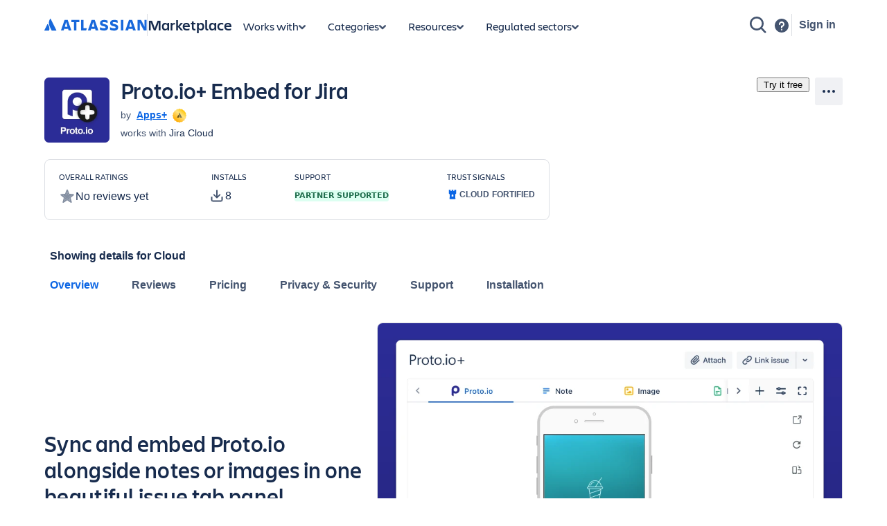

--- FILE ---
content_type: text/html; charset=utf-8
request_url: https://marketplace.atlassian.com/apps/1226011/proto-io-for-jira?tab=overview&hosting=cloud
body_size: 43787
content:
<!DOCTYPE html><html lang="en" data-theme="dark:dark light:light shape:shape spacing:spacing typography:typography" data-color-mode="light" style="--ds-font-family-brand-body: var(--ds-font-family-body, ui-sans-serif, -apple-system, BlinkMacSystemFont, &quot;Segoe UI&quot;, Ubuntu, &quot;Helvetica Neue&quot;, sans-serif);"><head>
        <meta charset="utf-8">
        <meta name="google-site-verification" content="TCA8d7oPXhN4x93FWL3soth6MYZ39E8yAsdeNOUYTMs">
        <meta name="google-site-verification" content="b1S05iZIuIoRG6cbYVJ2kPofZLMKfbTBuvxH25Pcxac">
        <meta name="viewport" content="width=device-width,initial-scale=1,minimum-scale=1">
        <meta name="botify-site-verification" content="aDhacERJ5Y2tZYqlQzIdMx8RgvQOJFu8">
        <link rel="shortcut icon" href="/s/images/favicon.ico" type="image/x-icon">
        <link rel="search" type="application/opensearchdescription+xml" href="s/public/opensearch.xml" title="Atlassian Apps Search">
        
      <title data-rh="true">Proto.io+ Embed for Jira | Atlassian Marketplace</title>
      <meta data-rh="true" name="description" content="Sync and embed Proto.io alongside notes or images in one beautiful issue tab panel"><meta data-rh="true" property="og:type" content="website"><meta data-rh="true" property="og:description" content="Sync and embed Proto.io alongside notes or images in one beautiful issue tab panel"><meta data-rh="true" property="og:image" content="https://marketplace.atlassian.com/product-listing/files/e68f47ea-6051-4001-b9ca-d722151e5dea?fileType=image&amp;mode=full-fit"><meta data-rh="true" property="og:title" content="Proto.io+ Embed for Jira | Atlassian Marketplace"><meta data-rh="true" property="og:url" content="https://marketplace.atlassian.com/apps/1226011/proto-io-embed-for-jira"> <link data-rh="true" rel="canonical" href="https://marketplace.atlassian.com/apps/1226011/proto-io-embed-for-jira"> 
      <meta data-rh="true" name="viewport" content="width=device-width, initial-scale=1.0, minimum-scale=1.0"><meta data-rh="true" property="og:site_name" content="Atlassian Marketplace"><meta data-rh="true" name="twitter:card" content="summary"><meta data-rh="true" name="twitter:site" content="@AtlassianMarket"><meta data-rh="true" name="twitter:description" content="Sync and embed Proto.io alongside notes or images in one beautiful issue tab panel"><meta data-rh="true" name="twitter:image" content="https://marketplace.atlassian.com/product-listing/files/818da2d2-49da-4dd3-8cef-76a57368d103?fileType=image&amp;mode=full-fit"><meta data-rh="true" name="twitter:title" content="Proto.io+ Embed for Jira | Atlassian Marketplace">
      
      
      
      
      
      
        
        <style>
          html, body {
            margin: 0;
            padding: 0;
          }
          .app-skeleton {
            min-height:100vh;
          }
          .app-skeleton-header {
            height: 70px;
            animation-direction: alternate;
            animation-timing-function: linear;
            animation-iteration-count: infinite;
            animation-duration: 1.5s;
            background-color: var(--ds-skeleton, rgba(9, 30, 66, .04));
            animation-name: app-skeleton-header-shimmer;
          }
          @keyframes app-skeleton-header-shimmer {
            0% {
              background-color: var(--ds-skeleton, rgba(9, 30, 66, .04));
            }
            100% {
              background-color: var(--ds-skeleton-subtle, rgba(9, 30, 66, .08));
            }
          }
        </style>
        <style id="critical-css">.css-1a3z0o8-MainContent {min-height: calc(100vh - 152px); position: relative;}
.css-1a3z0o8-MainContent .absolute-center {position: absolute; top: 50%; left: 50%; -webkit-transform: translate(-50%,-50%); -ms-transform: translate(-50%,-50%); transform: translate(-50%,-50%);}
.css-1vr99t1-IconContainerMPACV2 {width: 3.5rem; height: 3.5rem;}
@media (min-width:48rem) {.css-1vr99t1-IconContainerMPACV2 {width: 5.875rem; height: 5.875rem;}}
.css-1ylqbve-Background {width: 100%; height: 100%;}
.css-1dwzbz0-IconContainer {width: 100%; height: 100%; position: relative;}
.css-1sh384h-IconImg {width: auto; height: auto; max-width: 100%; max-height: 100%; margin: auto; position: absolute; top: 0; left: 0; bottom: 0; right: 0;}
.css-15k7xgw-PartnerDetailsContainer {color: var(--ds-text-subtle,#44546F); display: flex; line-height: 1.5rem;}
.css-5g6g1s-PartnerNameContainer {font-weight: 600; overflow: hidden; display: -webkit-box; -webkit-line-clamp: 1; -webkit-box-orient: vertical;}
.css-5g6g1s-PartnerNameContainer a {line-height: 0.75rem; margin: 0 var(--ds-space-050,4px);}
.css-5g6g1s-PartnerNameContainer a:hover,.css-5g6g1s-PartnerNameContainer a:focus {-webkit-text-decoration: underline; text-decoration: underline;}
.css-1ul465s-StyledExternalLink {color: var(--ds-link,#0C66E4); -webkit-text-decoration: underline; text-decoration: underline;}
.css-3q147t-linkCss-StyledExternalLink {color: var(--ds-link,#0C66E4); -webkit-text-decoration: underline; text-decoration: underline; cursor: pointer;}
.css-3q147t-linkCss-StyledExternalLink:hover {color: var(--ds-link,#0C66E4);}
.css-3q147t-linkCss-StyledExternalLink:active {color: var(--ds-link-pressed,#0055CC);}
.css-3q147t-linkCss-StyledExternalLink:hover,.css-3q147t-linkCss-StyledExternalLink:active {outline: 0; -webkit-text-decoration: underline; text-decoration: underline;}
.css-1ncfuyj-RichTooltipContainer {-webkit-flex: 1 0 auto; -ms-flex: 1 0 auto; flex: 1 0 auto;}
.css-1ncfuyj-RichTooltipContainer {-webkit-flex: 1 0 auto; -ms-flex: 1 0 auto; flex: 1 0 auto;}
.css-1e7e8u3-PartnerBadgeWrapper {padding-left: var(--ds-space-050,4px); vertical-align: middle;}
.css-14hx16t-LargePrimaryCTAButtonWrapper {display: flex; -webkit-flex-direction: column; -ms-flex-direction: column; flex-direction: column; margin-left: var(--ds-space-100,8px); width: 100%;}
.css-14hx16t-LargePrimaryCTAButtonWrapper,.css-14hx16t-LargePrimaryCTAButtonWrapper a {font-size: 1rem;}
.amkt-frontend-ssr-13t386j:focus {outline: 2px solid var(--ds-border-focused, #2684FF); outline-offset: 2px;}
.amkt-frontend-ssr-13t386j:focus-visible {outline: 2px solid var(--ds-border-focused, #2684FF); outline-offset: 2px;}
.amkt-frontend-ssr-13t386j:focus:not(:focus-visible) {outline: none;}
@media screen and (forced-colors: active), screen and (-ms-high-contrast: active) {.amkt-frontend-ssr-13t386j:focus-visible {outline: 1px solid;}}
.amkt-frontend-ssr-9rhe72,.amkt-frontend-ssr-9rhe72:hover,.amkt-frontend-ssr-9rhe72:active,.amkt-frontend-ssr-9rhe72:focus,.amkt-frontend-ssr-9rhe72:focus-visible,.amkt-frontend-ssr-9rhe72:visited,.amkt-frontend-ssr-9rhe72:disabled,.amkt-frontend-ssr-9rhe72[disabled] {-webkit-align-items: center; -webkit-box-align: center; -ms-flex-align: center; align-items: center; border-width: 0; border-radius: 4px; box-sizing: border-box; display: inline-flex; font-size: 1rem; font-style: normal; font-family: var(--ds-font-family-brand-body, "Charlie Text", ui-sans-serif, -apple-system, BlinkMacSystemFont, "Segoe UI", Ubuntu, "Helvetica Neue", sans-serif); font-weight: 600; max-width: 100%; position: relative; text-align: center; -webkit-text-decoration: none; text-decoration: none; -webkit-transition: background 0.1s ease-out,box-shadow 0.15s cubic-bezier(0.47, 0.03, 0.49, 1.38); transition: background 0.1s ease-out,box-shadow 0.15s cubic-bezier(0.47, 0.03, 0.49, 1.38); white-space: nowrap; background: var(--ds-background-brand-bold, #0052CC); color: var(--ds-text-inverse, #FFFFFF) !important; cursor: pointer; height: 2.5rem; line-height: 1.25rem; padding: 0 var(--ds-space-200, 16px); vertical-align: middle; width: 100%; -webkit-box-pack: center; -ms-flex-pack: center; -webkit-justify-content: center; justify-content: center; outline: none;}
.amkt-frontend-ssr-9rhe72::-moz-focus-inner,.amkt-frontend-ssr-9rhe72:hover::-moz-focus-inner,.amkt-frontend-ssr-9rhe72:active::-moz-focus-inner,.amkt-frontend-ssr-9rhe72:focus::-moz-focus-inner,.amkt-frontend-ssr-9rhe72:focus-visible::-moz-focus-inner,.amkt-frontend-ssr-9rhe72:visited::-moz-focus-inner,.amkt-frontend-ssr-9rhe72:disabled::-moz-focus-inner,.amkt-frontend-ssr-9rhe72[disabled]::-moz-focus-inner {border: 0; margin: 0; padding: 0;}
.amkt-frontend-ssr-9rhe72:focus {outline: 2px solid var(--ds-border-focused, #2684FF); outline-offset: 2px;}
.amkt-frontend-ssr-9rhe72:focus-visible {outline: 2px solid var(--ds-border-focused, #2684FF); outline-offset: 2px;}
.amkt-frontend-ssr-9rhe72:focus:not(:focus-visible) {outline: none;}
@media screen and (forced-colors: active), screen and (-ms-high-contrast: active) {.amkt-frontend-ssr-9rhe72:focus-visible {outline: 1px solid;}}
.amkt-frontend-ssr-178ag6o {opacity: 1; -webkit-transition: opacity 0.3s; transition: opacity 0.3s; margin: 0 2px; -webkit-box-flex: 1; -webkit-flex-grow: 1; -ms-flex-positive: 1; flex-grow: 1; -webkit-flex-shrink: 1; -ms-flex-negative: 1; flex-shrink: 1; overflow: hidden; text-overflow: ellipsis; white-space: nowrap;}
.amkt-frontend-ssr-nhjtr1 {box-sizing: border-box; -webkit-appearance: none; -moz-appearance: none; -ms-appearance: none; appearance: none; border: none; cursor: pointer; font-family: inherit; font-size: inherit; font-style: normal; font-weight: 500; line-height: 2.2857142857142856em; padding-block: var(--ds-space-0, 0px); display: inline-flex; width: 2.2857142857142856em; max-width: 100%; position: relative; -webkit-align-items: baseline; -webkit-box-align: baseline; -ms-flex-align: baseline; align-items: baseline; -webkit-box-pack: center; -ms-flex-pack: center; -webkit-justify-content: center; justify-content: center; -webkit-column-gap: var(--ds-space-050, 4px); column-gap: var(--ds-space-050, 4px); border-radius: var(--ds-border-radius-100, 3px); border-width: var(--ds-border-width-0, 0px); -webkit-flex-shrink: 0; -ms-flex-negative: 0; flex-shrink: 0; height: 2.2857142857142856em; -webkit-padding-end: var(--ds-space-0, 0px); padding-inline-end: var(--ds-space-0, 0px); -webkit-padding-start: var(--ds-space-0, 0px); padding-inline-start: var(--ds-space-0, 0px); text-align: center; -webkit-transition: background 0.1s ease-out; transition: background 0.1s ease-out; vertical-align: middle; background: var(--ds-background-neutral, rgba(9, 30, 66, 0.04)); color: var(--ds-text, #42526E); -webkit-text-decoration: none; text-decoration: none;}
.amkt-frontend-ssr-nhjtr1:focus,.amkt-frontend-ssr-nhjtr1:focus-visible {outline-color: var(--ds-border-focused, #2684FF); outline-offset: var(--ds-space-025, 2px); outline-style: solid; outline-width: var(--ds-border-width-outline, 2px);}
.amkt-frontend-ssr-nhjtr1:focus:not(:focus-visible) {outline: none;}
@media screen and (forced-colors: active), screen and (-ms-high-contrast: active) {.amkt-frontend-ssr-nhjtr1:focus-visible {outline: 1px solid;}}
.amkt-frontend-ssr-nhjtr1::after {border-radius: inherit; inset: var(--ds-space-0, 0px); border-style: solid; border-width: var(--ds-border-width, 1px); pointer-events: none; position: absolute;}
.amkt-frontend-ssr-nhjtr1:visited {color: var(--ds-text, #42526E);}
.amkt-frontend-ssr-nhjtr1:hover {background: var(--ds-background-neutral-hovered, #091e4214); color: var(--ds-text, #42526E);}
.amkt-frontend-ssr-nhjtr1:active {background: var(--ds-background-neutral-pressed, #B3D4FF); color: var(--ds-text, #0052CC);}
.amkt-frontend-ssr-nhjtr1:hover {-webkit-text-decoration: none; text-decoration: none;}
.amkt-frontend-ssr-nhjtr1:active {-webkit-text-decoration: none; text-decoration: none;}
.amkt-frontend-ssr-nhjtr1:focus {-webkit-text-decoration: none; text-decoration: none;}
.amkt-frontend-ssr-1spmf3f {box-sizing: border-box; -webkit-appearance: none; -moz-appearance: none; -ms-appearance: none; appearance: none; border: none; -webkit-transition: opacity 0.3s; transition: opacity 0.3s; display: flex; -webkit-box-flex: 0; -webkit-flex-grow: 0; -ms-flex-positive: 0; flex-grow: 0; -webkit-flex-shrink: 0; -ms-flex-negative: 0; flex-shrink: 0; -webkit-align-self: center; -ms-flex-item-align: center; align-self: center; font-size: 0; line-height: 0; -webkit-user-select: none; -moz-user-select: none; -ms-user-select: none; user-select: none;}
.amkt-frontend-ssr-b5o75w {width: 1px; height: 1px; padding: 0; position: absolute; border: 0; clip: rect(1px, 1px, 1px, 1px); overflow: hidden; white-space: nowrap;}
.amkt-frontend-ssr-1by7ym3 {box-sizing: border-box; -webkit-appearance: none; -moz-appearance: none; -ms-appearance: none; appearance: none; border: none; cursor: pointer; background-color: var(--ds-background-neutral-subtle, transparent); border-radius: radius.small; padding-left: var(--ds-space-0, 0px); padding-right: var(--ds-space-0, 0px);}
.amkt-frontend-ssr-1by7ym3:focus,.amkt-frontend-ssr-1by7ym3:focus-visible {outline-color: var(--ds-border-focused, #2684FF); outline-offset: var(--ds-space-025, 2px); outline-style: solid; outline-width: var(--ds-border-width-outline, 2px);}
.amkt-frontend-ssr-1by7ym3:focus:not(:focus-visible) {outline: none;}
@media screen and (forced-colors: active), screen and (-ms-high-contrast: active) {.amkt-frontend-ssr-1by7ym3:focus-visible {outline: 1px solid;}}
.amkt-frontend-ssr-1by7ym3:hover {background-color: var(--ds-background-neutral-subtle-hovered, #091e4214);}
.amkt-frontend-ssr-1by7ym3:active {background-color: var(--ds-background-neutral-subtle-pressed, #B3D4FF);}
.amkt-frontend-ssr-vklyj9 {box-sizing: border-box; -webkit-appearance: none; -moz-appearance: none; -ms-appearance: none; appearance: none; border: none; background-color: var(--ds-background-success, #E3FCEF); padding-inline: var(--ds-space-050, 4px); display: inline-flex; border-radius: var(--ds-border-radius, 3px); block-size: min-content; position: static; overflow: hidden;}
.amkt-frontend-ssr-7xdu1q {font-family: ui-sans-serif,-apple-system,BlinkMacSystemFont,"Segoe UI",Ubuntu,system-ui,"Helvetica Neue",sans-serif; font-size: 11px; font-style: normal; font-weight: var(--ds-font-weight-bold, 700); line-height: 16px; overflow: hidden; text-overflow: ellipsis; text-transform: uppercase; white-space: nowrap; color: var(--ds-text-success, #006644);}
.amkt-frontend-ssr-143bx5a {display: flex; max-width: 100%; min-height: 0%; -webkit-flex-basis: 100%; -ms-flex-preferred-size: 100%; flex-basis: 100%; -webkit-flex-direction: column; -ms-flex-direction: column; flex-direction: column; -webkit-box-flex: 1; -webkit-flex-grow: 1; -ms-flex-positive: 1; flex-grow: 1;}
.amkt-frontend-ssr-143bx5a [role="tabpanel"] {-webkit-box-flex: 1; -webkit-flex-grow: 1; -ms-flex-positive: 1; flex-grow: 1; min-height: 0%; display: flex;}
.amkt-frontend-ssr-143bx5a>[hidden] {display: none;}
.amkt-frontend-ssr-2xodlx {display: flex; padding: var(--ds-space-0, 0px); position: relative; font-weight: var(--ds-font-weight-medium, 500); -webkit-margin-start: var(--ds-space-negative-100, -8px); margin-inline-start: var(--ds-space-negative-100, -8px);}
.amkt-frontend-ssr-2xodlx [role="tab"] {color: var(--ds-text-subtle, #42526E); cursor: pointer; margin: 0; padding: var(--ds-space-075, 6px) var(--ds-space-100, 8px); position: relative; white-space: nowrap; overflow: hidden; text-overflow: ellipsis;}
.amkt-frontend-ssr-2xodlx [role="tab"]:hover {color: var(--ds-text-subtle, #0052CC);}
.amkt-frontend-ssr-2xodlx [role="tab"]:hover::after {content: ""; border-radius: var(--ds-border-radius-050, 2px); bottom: 0; margin: 0; position: absolute; width: inherit; inset-inline-start: var(--ds-space-100, 8px); inset-inline-end: var(--ds-space-100, 8px); border-bottom: var(--ds-border-width-outline, 2px) solid var(--ds-border, transparent); height: 0;}
.amkt-frontend-ssr-2xodlx [role="tab"]:active {color: var(--ds-text, #0747A6);}
.amkt-frontend-ssr-2xodlx [role="tab"]:active::after {content: ""; border-radius: var(--ds-border-radius-050, 2px); bottom: 0; margin: 0; position: absolute; width: inherit; inset-inline-start: var(--ds-space-100, 8px); inset-inline-end: var(--ds-space-100, 8px); border-bottom: var(--ds-border-width-outline, 2px) solid var(--ds-border, transparent); height: 0;}
.amkt-frontend-ssr-2xodlx [role="tab"][aria-selected="true"] {color: var(--ds-text-selected, #0052CC);}
.amkt-frontend-ssr-2xodlx [role="tab"][aria-selected="true"]::after {content: ""; border-radius: var(--ds-border-radius-050, 2px); bottom: 0; margin: 0; position: absolute; width: inherit; inset-inline-start: var(--ds-space-100, 8px); inset-inline-end: var(--ds-space-100, 8px); border-bottom: var(--ds-border-width-outline, 2px) solid var(--ds-border-selected, #0052CC); height: 0;}
.amkt-frontend-ssr-2xodlx::before {content: ""; border-radius: var(--ds-border-radius-050, 2px); bottom: 0; margin: 0; position: absolute; width: inherit; inset-inline-start: var(--ds-space-100, 8px); inset-inline-end: 0; height: var(--ds-border-width-outline, 2px); background-color: var(--ds-border, #EBECF0);}
.amkt-frontend-ssr-38t7l3:focus {outline-color: var(--ds-border-focused, #2684FF); outline-offset: -2px; outline-style: solid; outline-width: var(--ds-border-width-outline, 2px);}
.amkt-frontend-ssr-38t7l3:focus-visible {outline-color: var(--ds-border-focused, #2684FF); outline-offset: -2px; outline-style: solid; outline-width: var(--ds-border-width-outline, 2px);}
.amkt-frontend-ssr-38t7l3:focus:not(:focus-visible) {outline: none;}
@media screen and (forced-colors: active), screen and (-ms-high-contrast: active) {.amkt-frontend-ssr-38t7l3:focus-visible {outline: 1px solid; outline-offset: -1px;}}
.amkt-frontend-ssr-se75p6 {box-sizing: border-box; -webkit-appearance: none; -moz-appearance: none; -ms-appearance: none; appearance: none; border: none; cursor: pointer; background-color: var(--ds-background-neutral-subtle, transparent); padding: var(--ds-space-0, 0px);}
.amkt-frontend-ssr-se75p6:focus,.amkt-frontend-ssr-se75p6:focus-visible {outline-color: var(--ds-border-focused, #2684FF); outline-offset: var(--ds-space-025, 2px); outline-style: solid; outline-width: var(--ds-border-width-outline, 2px);}
.amkt-frontend-ssr-se75p6:focus:not(:focus-visible) {outline: none;}
@media screen and (forced-colors: active), screen and (-ms-high-contrast: active) {.amkt-frontend-ssr-se75p6:focus-visible {outline: 1px solid;}}
.amkt-frontend-ssr-esbzuc,.amkt-frontend-ssr-esbzuc:hover,.amkt-frontend-ssr-esbzuc:active,.amkt-frontend-ssr-esbzuc:focus,.amkt-frontend-ssr-esbzuc:focus-visible,.amkt-frontend-ssr-esbzuc:visited,.amkt-frontend-ssr-esbzuc:disabled,.amkt-frontend-ssr-esbzuc[disabled] {-webkit-align-items: center; -webkit-box-align: center; -ms-flex-align: center; align-items: center; border-width: 0; border-radius: 4px; box-sizing: border-box; display: inline-flex; font-size: 1rem; font-style: normal; font-family: var(--ds-font-family-brand-body, "Charlie Text", ui-sans-serif, -apple-system, BlinkMacSystemFont, "Segoe UI", Ubuntu, "Helvetica Neue", sans-serif); font-weight: 600; max-width: 100%; position: relative; text-align: center; -webkit-text-decoration: none; text-decoration: none; -webkit-transition: background 0.1s ease-out,box-shadow 0.15s cubic-bezier(0.47, 0.03, 0.49, 1.38); transition: background 0.1s ease-out,box-shadow 0.15s cubic-bezier(0.47, 0.03, 0.49, 1.38); white-space: nowrap; background: none; color: var(--ds-link, #0C66E4); cursor: pointer; height: 1.25rem; line-height: 1.25rem; padding: 0; vertical-align: baseline; width: auto; -webkit-box-pack: center; -ms-flex-pack: center; -webkit-justify-content: center; justify-content: center; outline: none; border: none;}
.amkt-frontend-ssr-esbzuc::-moz-focus-inner,.amkt-frontend-ssr-esbzuc:hover::-moz-focus-inner,.amkt-frontend-ssr-esbzuc:active::-moz-focus-inner,.amkt-frontend-ssr-esbzuc:focus::-moz-focus-inner,.amkt-frontend-ssr-esbzuc:focus-visible::-moz-focus-inner,.amkt-frontend-ssr-esbzuc:visited::-moz-focus-inner,.amkt-frontend-ssr-esbzuc:disabled::-moz-focus-inner,.amkt-frontend-ssr-esbzuc[disabled]::-moz-focus-inner {border: 0; margin: 0; padding: 0;}
.amkt-frontend-ssr-esbzuc:hover,.amkt-frontend-ssr-esbzuc:hover:hover,.amkt-frontend-ssr-esbzuc:active:hover,.amkt-frontend-ssr-esbzuc:focus:hover,.amkt-frontend-ssr-esbzuc:focus-visible:hover,.amkt-frontend-ssr-esbzuc:visited:hover,.amkt-frontend-ssr-esbzuc:disabled:hover,.amkt-frontend-ssr-esbzuc[disabled]:hover {-webkit-text-decoration: underline; text-decoration: underline;}
.amkt-frontend-ssr-esbzuc:focus {outline: 2px solid var(--ds-border-focused, #2684FF); outline-offset: 2px;}
.amkt-frontend-ssr-esbzuc:focus-visible {outline: 2px solid var(--ds-border-focused, #2684FF); outline-offset: 2px;}
.amkt-frontend-ssr-esbzuc:focus:not(:focus-visible) {outline: none;}
@media screen and (forced-colors: active), screen and (-ms-high-contrast: active) {.amkt-frontend-ssr-esbzuc:focus-visible {outline: 1px solid;}}
.amkt-frontend-ssr-1gd7hga {opacity: 1; -webkit-transition: opacity 0.3s; transition: opacity 0.3s; margin: 0; -webkit-box-flex: 1; -webkit-flex-grow: 1; -ms-flex-positive: 1; flex-grow: 1; -webkit-flex-shrink: 1; -ms-flex-negative: 1; flex-shrink: 1; overflow: hidden; text-overflow: ellipsis; white-space: nowrap;}
.amkt-frontend-ssr-1ub26k9 {display: flex; box-sizing: border-box; gap: var(--ds-space-200, 16px); -webkit-flex-direction: column; -ms-flex-direction: column; flex-direction: column; -webkit-box-pack: stretch; -ms-flex-pack: stretch; -webkit-justify-content: stretch; justify-content: stretch;}
.amkt-frontend-ssr-5h1934 {display: flex; box-sizing: border-box; -webkit-flex-direction: column; -ms-flex-direction: column; flex-direction: column; -webkit-box-pack: stretch; -ms-flex-pack: stretch; -webkit-justify-content: stretch; justify-content: stretch; margin-bottom: var(--ds-space-200, 16px);}
.amkt-frontend-ssr-1npayr {display: flex; box-sizing: border-box; -webkit-flex-direction: column; -ms-flex-direction: column; flex-direction: column; -webkit-box-pack: stretch; -ms-flex-pack: stretch; -webkit-justify-content: stretch; justify-content: stretch;}
.styles-module_yt-lite__1-uDa {
  background-color: #000;
  position: relative;
  display: block;
  contain: content;
  background-position: center center;
  background-size: cover;
  cursor: pointer;
}

/* gradient */
.styles-module_yt-lite__1-uDa::before {
   content: '';
   display: block;
   position: absolute;
   top: 0;
   background-image: url([data-uri]);
   background-position: top;
   background-repeat: repeat-x;
   height: 60px;
   padding-bottom: 50px;
   width: 100%;
   transition: all 0.2s cubic-bezier(0, 0, 0.2, 1);
}

/* responsive iframe with a 16:9 aspect ratio
  thanks https://css-tricks.com/responsive-iframes/
*/
.styles-module_yt-lite__1-uDa::after {
  content: "";
  display: block;
  padding-bottom: calc(100% / (16 / 9));
}
.styles-module_yt-lite__1-uDa > iframe {
  width: 100%;
  height: 100%;
  position: absolute;
  top: 0;
  left: 0;
}

/* play button */
.styles-module_yt-lite__1-uDa > .styles-module_lty-playbtn__1pxDJ {
  width: 70px;
  height: 46px;
  background-color: #212121;
  z-index: 1;
  opacity: 0.8;
  border-radius: 14%; /* TODO: Consider replacing this with YT's actual svg. Eh. */
  transition: all 0.2s cubic-bezier(0, 0, 0.2, 1);
}
.styles-module_yt-lite__1-uDa:hover > .styles-module_lty-playbtn__1pxDJ {
  background-color: #f00;
  opacity: 1;
}
/* play button triangle */
.styles-module_yt-lite__1-uDa > .styles-module_lty-playbtn__1pxDJ:before {
  content: '';
  border-style: solid;
  border-width: 11px 0 11px 19px;
  border-color: transparent transparent transparent #fff;
}

.styles-module_yt-lite__1-uDa > .styles-module_lty-playbtn__1pxDJ,
.styles-module_yt-lite__1-uDa > .styles-module_lty-playbtn__1pxDJ:before {
  position: absolute;
  top: 50%;
  left: 50%;
  transform: translate3d(-50%, -50%, 0);
}

/* Post-click styles */
.styles-module_yt-lite__1-uDa.styles-module_lyt-activated__3ROp0 {
  cursor: unset;
}
.styles-module_yt-lite__1-uDa.styles-module_lyt-activated__3ROp0::before,
.styles-module_yt-lite__1-uDa.styles-module_lyt-activated__3ROp0 > .styles-module_lty-playbtn__1pxDJ {
  opacity: 0;
  pointer-events: none;
}

.styles-module_yt-lite-thumbnail__2WX0n {
  position: absolute;
  width: 100%;
  height: 100%;
  left: 0;
  object-fit: cover;
}
</style><style id="light" data-theme="light">
       
html[data-color-mode="light"][data-theme~="light:light"],
html[data-color-mode="dark"][data-theme~="dark:light"] {
  color-scheme: light;
  --ds-text: #172B4D;
  --ds-text-accent-lime: #4C6B1F;
  --ds-text-accent-lime-bolder: #37471F;
  --ds-text-accent-red: #AE2E24;
  --ds-text-accent-red-bolder: #5D1F1A;
  --ds-text-accent-orange: #A54800;
  --ds-text-accent-orange-bolder: #702E00;
  --ds-text-accent-yellow: #7F5F01;
  --ds-text-accent-yellow-bolder: #533F04;
  --ds-text-accent-green: #216E4E;
  --ds-text-accent-green-bolder: #164B35;
  --ds-text-accent-teal: #206A83;
  --ds-text-accent-teal-bolder: #164555;
  --ds-text-accent-blue: #0055CC;
  --ds-text-accent-blue-bolder: #09326C;
  --ds-text-accent-purple: #5E4DB2;
  --ds-text-accent-purple-bolder: #352C63;
  --ds-text-accent-magenta: #943D73;
  --ds-text-accent-magenta-bolder: #50253F;
  --ds-text-accent-gray: #44546F;
  --ds-text-accent-gray-bolder: #091E42;
  --ds-text-disabled: #091E424F;
  --ds-text-inverse: #FFFFFF;
  --ds-text-selected: #0C66E4;
  --ds-text-brand: #0C66E4;
  --ds-text-danger: #AE2E24;
  --ds-text-warning: #A54800;
  --ds-text-warning-inverse: #172B4D;
  --ds-text-success: #216E4E;
  --ds-text-discovery: #5E4DB2;
  --ds-text-information: #0055CC;
  --ds-text-subtlest: #626F86;
  --ds-text-subtle: #44546F;
  --ds-link: #0C66E4;
  --ds-link-pressed: #0055CC;
  --ds-link-visited: #5E4DB2;
  --ds-link-visited-pressed: #352C63;
  --ds-icon: #44546F;
  --ds-icon-accent-lime: #6A9A23;
  --ds-icon-accent-red: #C9372C;
  --ds-icon-accent-orange: #E56910;
  --ds-icon-accent-yellow: #B38600;
  --ds-icon-accent-green: #22A06B;
  --ds-icon-accent-teal: #2898BD;
  --ds-icon-accent-blue: #1D7AFC;
  --ds-icon-accent-purple: #8270DB;
  --ds-icon-accent-magenta: #CD519D;
  --ds-icon-accent-gray: #758195;
  --ds-icon-disabled: #091E424F;
  --ds-icon-inverse: #FFFFFF;
  --ds-icon-selected: #0C66E4;
  --ds-icon-brand: #0C66E4;
  --ds-icon-danger: #C9372C;
  --ds-icon-warning: #E56910;
  --ds-icon-warning-inverse: #172B4D;
  --ds-icon-success: #22A06B;
  --ds-icon-discovery: #8270DB;
  --ds-icon-information: #1D7AFC;
  --ds-icon-subtlest: #626F86;
  --ds-icon-subtle: #626F86;
  --ds-border: #091E4224;
  --ds-border-accent-lime: #6A9A23;
  --ds-border-accent-red: #E2483D;
  --ds-border-accent-orange: #E56910;
  --ds-border-accent-yellow: #B38600;
  --ds-border-accent-green: #22A06B;
  --ds-border-accent-teal: #2898BD;
  --ds-border-accent-blue: #1D7AFC;
  --ds-border-accent-purple: #8270DB;
  --ds-border-accent-magenta: #CD519D;
  --ds-border-accent-gray: #758195;
  --ds-border-disabled: #091E420F;
  --ds-border-focused: #388BFF;
  --ds-border-input: #8590A2;
  --ds-border-inverse: #FFFFFF;
  --ds-border-selected: #0C66E4;
  --ds-border-brand: #0C66E4;
  --ds-border-danger: #E2483D;
  --ds-border-warning: #E56910;
  --ds-border-success: #22A06B;
  --ds-border-discovery: #8270DB;
  --ds-border-information: #1D7AFC;
  --ds-border-bold: #758195;
  --ds-background-accent-lime-subtlest: #EFFFD6;
  --ds-background-accent-lime-subtlest-hovered: #D3F1A7;
  --ds-background-accent-lime-subtlest-pressed: #B3DF72;
  --ds-background-accent-lime-subtler: #D3F1A7;
  --ds-background-accent-lime-subtler-hovered: #B3DF72;
  --ds-background-accent-lime-subtler-pressed: #94C748;
  --ds-background-accent-lime-subtle: #94C748;
  --ds-background-accent-lime-subtle-hovered: #B3DF72;
  --ds-background-accent-lime-subtle-pressed: #D3F1A7;
  --ds-background-accent-lime-bolder: #5B7F24;
  --ds-background-accent-lime-bolder-hovered: #4C6B1F;
  --ds-background-accent-lime-bolder-pressed: #37471F;
  --ds-background-accent-red-subtlest: #FFECEB;
  --ds-background-accent-red-subtlest-hovered: #FFD5D2;
  --ds-background-accent-red-subtlest-pressed: #FD9891;
  --ds-background-accent-red-subtler: #FFD5D2;
  --ds-background-accent-red-subtler-hovered: #FD9891;
  --ds-background-accent-red-subtler-pressed: #F87168;
  --ds-background-accent-red-subtle: #F87168;
  --ds-background-accent-red-subtle-hovered: #FD9891;
  --ds-background-accent-red-subtle-pressed: #FFD5D2;
  --ds-background-accent-red-bolder: #C9372C;
  --ds-background-accent-red-bolder-hovered: #AE2E24;
  --ds-background-accent-red-bolder-pressed: #5D1F1A;
  --ds-background-accent-orange-subtlest: #FFF3EB;
  --ds-background-accent-orange-subtlest-hovered: #FEDEC8;
  --ds-background-accent-orange-subtlest-pressed: #FEC195;
  --ds-background-accent-orange-subtler: #FEDEC8;
  --ds-background-accent-orange-subtler-hovered: #FEC195;
  --ds-background-accent-orange-subtler-pressed: #FEA362;
  --ds-background-accent-orange-subtle: #FEA362;
  --ds-background-accent-orange-subtle-hovered: #FEC195;
  --ds-background-accent-orange-subtle-pressed: #FEDEC8;
  --ds-background-accent-orange-bolder: #C25100;
  --ds-background-accent-orange-bolder-hovered: #A54800;
  --ds-background-accent-orange-bolder-pressed: #702E00;
  --ds-background-accent-yellow-subtlest: #FFF7D6;
  --ds-background-accent-yellow-subtlest-hovered: #F8E6A0;
  --ds-background-accent-yellow-subtlest-pressed: #F5CD47;
  --ds-background-accent-yellow-subtler: #F8E6A0;
  --ds-background-accent-yellow-subtler-hovered: #F5CD47;
  --ds-background-accent-yellow-subtler-pressed: #E2B203;
  --ds-background-accent-yellow-subtle: #F5CD47;
  --ds-background-accent-yellow-subtle-hovered: #E2B203;
  --ds-background-accent-yellow-subtle-pressed: #CF9F02;
  --ds-background-accent-yellow-bolder: #946F00;
  --ds-background-accent-yellow-bolder-hovered: #7F5F01;
  --ds-background-accent-yellow-bolder-pressed: #533F04;
  --ds-background-accent-green-subtlest: #DCFFF1;
  --ds-background-accent-green-subtlest-hovered: #BAF3DB;
  --ds-background-accent-green-subtlest-pressed: #7EE2B8;
  --ds-background-accent-green-subtler: #BAF3DB;
  --ds-background-accent-green-subtler-hovered: #7EE2B8;
  --ds-background-accent-green-subtler-pressed: #4BCE97;
  --ds-background-accent-green-subtle: #4BCE97;
  --ds-background-accent-green-subtle-hovered: #7EE2B8;
  --ds-background-accent-green-subtle-pressed: #BAF3DB;
  --ds-background-accent-green-bolder: #1F845A;
  --ds-background-accent-green-bolder-hovered: #216E4E;
  --ds-background-accent-green-bolder-pressed: #164B35;
  --ds-background-accent-teal-subtlest: #E7F9FF;
  --ds-background-accent-teal-subtlest-hovered: #C6EDFB;
  --ds-background-accent-teal-subtlest-pressed: #9DD9EE;
  --ds-background-accent-teal-subtler: #C6EDFB;
  --ds-background-accent-teal-subtler-hovered: #9DD9EE;
  --ds-background-accent-teal-subtler-pressed: #6CC3E0;
  --ds-background-accent-teal-subtle: #6CC3E0;
  --ds-background-accent-teal-subtle-hovered: #9DD9EE;
  --ds-background-accent-teal-subtle-pressed: #C6EDFB;
  --ds-background-accent-teal-bolder: #227D9B;
  --ds-background-accent-teal-bolder-hovered: #206A83;
  --ds-background-accent-teal-bolder-pressed: #164555;
  --ds-background-accent-blue-subtlest: #E9F2FF;
  --ds-background-accent-blue-subtlest-hovered: #CCE0FF;
  --ds-background-accent-blue-subtlest-pressed: #85B8FF;
  --ds-background-accent-blue-subtler: #CCE0FF;
  --ds-background-accent-blue-subtler-hovered: #85B8FF;
  --ds-background-accent-blue-subtler-pressed: #579DFF;
  --ds-background-accent-blue-subtle: #579DFF;
  --ds-background-accent-blue-subtle-hovered: #85B8FF;
  --ds-background-accent-blue-subtle-pressed: #CCE0FF;
  --ds-background-accent-blue-bolder: #0C66E4;
  --ds-background-accent-blue-bolder-hovered: #0055CC;
  --ds-background-accent-blue-bolder-pressed: #09326C;
  --ds-background-accent-purple-subtlest: #F3F0FF;
  --ds-background-accent-purple-subtlest-hovered: #DFD8FD;
  --ds-background-accent-purple-subtlest-pressed: #B8ACF6;
  --ds-background-accent-purple-subtler: #DFD8FD;
  --ds-background-accent-purple-subtler-hovered: #B8ACF6;
  --ds-background-accent-purple-subtler-pressed: #9F8FEF;
  --ds-background-accent-purple-subtle: #9F8FEF;
  --ds-background-accent-purple-subtle-hovered: #B8ACF6;
  --ds-background-accent-purple-subtle-pressed: #DFD8FD;
  --ds-background-accent-purple-bolder: #6E5DC6;
  --ds-background-accent-purple-bolder-hovered: #5E4DB2;
  --ds-background-accent-purple-bolder-pressed: #352C63;
  --ds-background-accent-magenta-subtlest: #FFECF8;
  --ds-background-accent-magenta-subtlest-hovered: #FDD0EC;
  --ds-background-accent-magenta-subtlest-pressed: #F797D2;
  --ds-background-accent-magenta-subtler: #FDD0EC;
  --ds-background-accent-magenta-subtler-hovered: #F797D2;
  --ds-background-accent-magenta-subtler-pressed: #E774BB;
  --ds-background-accent-magenta-subtle: #E774BB;
  --ds-background-accent-magenta-subtle-hovered: #F797D2;
  --ds-background-accent-magenta-subtle-pressed: #FDD0EC;
  --ds-background-accent-magenta-bolder: #AE4787;
  --ds-background-accent-magenta-bolder-hovered: #943D73;
  --ds-background-accent-magenta-bolder-pressed: #50253F;
  --ds-background-accent-gray-subtlest: #F1F2F4;
  --ds-background-accent-gray-subtlest-hovered: #DCDFE4;
  --ds-background-accent-gray-subtlest-pressed: #B3B9C4;
  --ds-background-accent-gray-subtler: #DCDFE4;
  --ds-background-accent-gray-subtler-hovered: #B3B9C4;
  --ds-background-accent-gray-subtler-pressed: #8590A2;
  --ds-background-accent-gray-subtle: #8590A2;
  --ds-background-accent-gray-subtle-hovered: #B3B9C4;
  --ds-background-accent-gray-subtle-pressed: #DCDFE4;
  --ds-background-accent-gray-bolder: #626F86;
  --ds-background-accent-gray-bolder-hovered: #44546F;
  --ds-background-accent-gray-bolder-pressed: #2C3E5D;
  --ds-background-disabled: #091E4208;
  --ds-background-input: #FFFFFF;
  --ds-background-input-hovered: #F7F8F9;
  --ds-background-input-pressed: #FFFFFF;
  --ds-background-inverse-subtle: #00000029;
  --ds-background-inverse-subtle-hovered: #0000003D;
  --ds-background-inverse-subtle-pressed: #00000052;
  --ds-background-neutral: #091E420F;
  --ds-background-neutral-hovered: #091E4224;
  --ds-background-neutral-pressed: #091E424F;
  --ds-background-neutral-subtle: #00000000;
  --ds-background-neutral-subtle-hovered: #091E420F;
  --ds-background-neutral-subtle-pressed: #091E4224;
  --ds-background-neutral-bold: #44546F;
  --ds-background-neutral-bold-hovered: #2C3E5D;
  --ds-background-neutral-bold-pressed: #172B4D;
  --ds-background-selected: #E9F2FF;
  --ds-background-selected-hovered: #CCE0FF;
  --ds-background-selected-pressed: #85B8FF;
  --ds-background-selected-bold: #0C66E4;
  --ds-background-selected-bold-hovered: #0055CC;
  --ds-background-selected-bold-pressed: #09326C;
  --ds-background-brand-subtlest: #E9F2FF;
  --ds-background-brand-subtlest-hovered: #CCE0FF;
  --ds-background-brand-subtlest-pressed: #85B8FF;
  --ds-background-brand-bold: #0C66E4;
  --ds-background-brand-bold-hovered: #0055CC;
  --ds-background-brand-bold-pressed: #09326C;
  --ds-background-brand-boldest: #1C2B41;
  --ds-background-brand-boldest-hovered: #09326C;
  --ds-background-brand-boldest-pressed: #0055CC;
  --ds-background-danger: #FFECEB;
  --ds-background-danger-hovered: #FFD5D2;
  --ds-background-danger-pressed: #FD9891;
  --ds-background-danger-bold: #C9372C;
  --ds-background-danger-bold-hovered: #AE2E24;
  --ds-background-danger-bold-pressed: #5D1F1A;
  --ds-background-warning: #FFF7D6;
  --ds-background-warning-hovered: #F8E6A0;
  --ds-background-warning-pressed: #F5CD47;
  --ds-background-warning-bold: #F5CD47;
  --ds-background-warning-bold-hovered: #E2B203;
  --ds-background-warning-bold-pressed: #CF9F02;
  --ds-background-success: #DCFFF1;
  --ds-background-success-hovered: #BAF3DB;
  --ds-background-success-pressed: #7EE2B8;
  --ds-background-success-bold: #1F845A;
  --ds-background-success-bold-hovered: #216E4E;
  --ds-background-success-bold-pressed: #164B35;
  --ds-background-discovery: #F3F0FF;
  --ds-background-discovery-hovered: #DFD8FD;
  --ds-background-discovery-pressed: #B8ACF6;
  --ds-background-discovery-bold: #6E5DC6;
  --ds-background-discovery-bold-hovered: #5E4DB2;
  --ds-background-discovery-bold-pressed: #352C63;
  --ds-background-information: #E9F2FF;
  --ds-background-information-hovered: #CCE0FF;
  --ds-background-information-pressed: #85B8FF;
  --ds-background-information-bold: #0C66E4;
  --ds-background-information-bold-hovered: #0055CC;
  --ds-background-information-bold-pressed: #09326C;
  --ds-blanket: #091E427D;
  --ds-blanket-selected: #388BFF14;
  --ds-blanket-danger: #EF5C4814;
  --ds-interaction-hovered: #00000029;
  --ds-interaction-pressed: #00000052;
  --ds-skeleton: #091E420F;
  --ds-skeleton-subtle: #091E4208;
  --ds-chart-categorical-1: #2898BD;
  --ds-chart-categorical-1-hovered: #227D9B;
  --ds-chart-categorical-2: #5E4DB2;
  --ds-chart-categorical-2-hovered: #352C63;
  --ds-chart-categorical-3: #E56910;
  --ds-chart-categorical-3-hovered: #C25100;
  --ds-chart-categorical-4: #943D73;
  --ds-chart-categorical-4-hovered: #50253F;
  --ds-chart-categorical-5: #09326C;
  --ds-chart-categorical-5-hovered: #1C2B41;
  --ds-chart-categorical-6: #8F7EE7;
  --ds-chart-categorical-6-hovered: #8270DB;
  --ds-chart-categorical-7: #50253F;
  --ds-chart-categorical-7-hovered: #3D2232;
  --ds-chart-categorical-8: #A54800;
  --ds-chart-categorical-8-hovered: #702E00;
  --ds-chart-lime-bold: #6A9A23;
  --ds-chart-lime-bold-hovered: #5B7F24;
  --ds-chart-lime-bolder: #5B7F24;
  --ds-chart-lime-bolder-hovered: #4C6B1F;
  --ds-chart-lime-boldest: #4C6B1F;
  --ds-chart-lime-boldest-hovered: #37471F;
  --ds-chart-neutral: #8590A2;
  --ds-chart-neutral-hovered: #758195;
  --ds-chart-red-bold: #F15B50;
  --ds-chart-red-bold-hovered: #E2483D;
  --ds-chart-red-bolder: #E2483D;
  --ds-chart-red-bolder-hovered: #C9372C;
  --ds-chart-red-boldest: #AE2E24;
  --ds-chart-red-boldest-hovered: #5D1F1A;
  --ds-chart-orange-bold: #E56910;
  --ds-chart-orange-bold-hovered: #C25100;
  --ds-chart-orange-bolder: #C25100;
  --ds-chart-orange-bolder-hovered: #A54800;
  --ds-chart-orange-boldest: #A54800;
  --ds-chart-orange-boldest-hovered: #702E00;
  --ds-chart-yellow-bold: #B38600;
  --ds-chart-yellow-bold-hovered: #946F00;
  --ds-chart-yellow-bolder: #946F00;
  --ds-chart-yellow-bolder-hovered: #7F5F01;
  --ds-chart-yellow-boldest: #7F5F01;
  --ds-chart-yellow-boldest-hovered: #533F04;
  --ds-chart-green-bold: #22A06B;
  --ds-chart-green-bold-hovered: #1F845A;
  --ds-chart-green-bolder: #1F845A;
  --ds-chart-green-bolder-hovered: #216E4E;
  --ds-chart-green-boldest: #216E4E;
  --ds-chart-green-boldest-hovered: #164B35;
  --ds-chart-teal-bold: #2898BD;
  --ds-chart-teal-bold-hovered: #227D9B;
  --ds-chart-teal-bolder: #227D9B;
  --ds-chart-teal-bolder-hovered: #206A83;
  --ds-chart-teal-boldest: #206A83;
  --ds-chart-teal-boldest-hovered: #164555;
  --ds-chart-blue-bold: #388BFF;
  --ds-chart-blue-bold-hovered: #1D7AFC;
  --ds-chart-blue-bolder: #1D7AFC;
  --ds-chart-blue-bolder-hovered: #0C66E4;
  --ds-chart-blue-boldest: #0055CC;
  --ds-chart-blue-boldest-hovered: #09326C;
  --ds-chart-purple-bold: #8F7EE7;
  --ds-chart-purple-bold-hovered: #8270DB;
  --ds-chart-purple-bolder: #8270DB;
  --ds-chart-purple-bolder-hovered: #6E5DC6;
  --ds-chart-purple-boldest: #5E4DB2;
  --ds-chart-purple-boldest-hovered: #352C63;
  --ds-chart-magenta-bold: #DA62AC;
  --ds-chart-magenta-bold-hovered: #CD519D;
  --ds-chart-magenta-bolder: #CD519D;
  --ds-chart-magenta-bolder-hovered: #AE4787;
  --ds-chart-magenta-boldest: #943D73;
  --ds-chart-magenta-boldest-hovered: #50253F;
  --ds-chart-gray-bold: #8590A2;
  --ds-chart-gray-bold-hovered: #758195;
  --ds-chart-gray-bolder: #758195;
  --ds-chart-gray-bolder-hovered: #626F86;
  --ds-chart-gray-boldest: #44546F;
  --ds-chart-gray-boldest-hovered: #2C3E5D;
  --ds-chart-brand: #1D7AFC;
  --ds-chart-brand-hovered: #0C66E4;
  --ds-chart-danger: #F15B50;
  --ds-chart-danger-hovered: #E2483D;
  --ds-chart-danger-bold: #AE2E24;
  --ds-chart-danger-bold-hovered: #5D1F1A;
  --ds-chart-warning: #B38600;
  --ds-chart-warning-hovered: #946F00;
  --ds-chart-warning-bold: #7F5F01;
  --ds-chart-warning-bold-hovered: #533F04;
  --ds-chart-success: #22A06B;
  --ds-chart-success-hovered: #1F845A;
  --ds-chart-success-bold: #216E4E;
  --ds-chart-success-bold-hovered: #164B35;
  --ds-chart-discovery: #8F7EE7;
  --ds-chart-discovery-hovered: #8270DB;
  --ds-chart-discovery-bold: #5E4DB2;
  --ds-chart-discovery-bold-hovered: #352C63;
  --ds-chart-information: #388BFF;
  --ds-chart-information-hovered: #1D7AFC;
  --ds-chart-information-bold: #0055CC;
  --ds-chart-information-bold-hovered: #09326C;
  --ds-surface: #FFFFFF;
  --ds-surface-hovered: #F1F2F4;
  --ds-surface-pressed: #DCDFE4;
  --ds-surface-overlay: #FFFFFF;
  --ds-surface-overlay-hovered: #F1F2F4;
  --ds-surface-overlay-pressed: #DCDFE4;
  --ds-surface-raised: #FFFFFF;
  --ds-surface-raised-hovered: #F1F2F4;
  --ds-surface-raised-pressed: #DCDFE4;
  --ds-surface-sunken: #F7F8F9;
  --ds-shadow-overflow: 0px 0px 8px #091E4229, 0px 0px 1px #091E421F;
  --ds-shadow-overflow-perimeter: #091e421f;
  --ds-shadow-overflow-spread: #091e4229;
  --ds-shadow-overlay: 0px 8px 12px #091E4226, 0px 0px 1px #091E424F;
  --ds-shadow-raised: 0px 1px 1px #091E4240, 0px 0px 1px #091E424F;
  --ds-opacity-disabled: 0.4;
  --ds-opacity-loading: 0.2;
  --ds-UNSAFE-transparent: transparent;
  --ds-elevation-surface-current: #FFFFFF;
}

      </style><style id="shape" data-theme="shape">
       
html[data-theme~="shape:shape"] {
  --ds-radius-xsmall: 0.125rem;
  --ds-radius-small: 0.25rem;
  --ds-radius-medium: 0.375rem;
  --ds-radius-large: 0.5rem;
  --ds-radius-xlarge: 0.75rem;
  --ds-radius-full: 624.9375rem;
  --ds-radius-tile: 25%;
  --ds-border-width: 0.0625rem;
  --ds-border-width-selected: 0.125rem;
  --ds-border-width-focused: 0.125rem;
}

      </style><style id="spacing" data-theme="spacing">
       
html[data-theme~="spacing:spacing"] {
  --ds-space-0: 0rem;
  --ds-space-025: 0.125rem;
  --ds-space-050: 0.25rem;
  --ds-space-075: 0.375rem;
  --ds-space-100: 0.5rem;
  --ds-space-150: 0.75rem;
  --ds-space-200: 1rem;
  --ds-space-250: 1.25rem;
  --ds-space-300: 1.5rem;
  --ds-space-400: 2rem;
  --ds-space-500: 2.5rem;
  --ds-space-600: 3rem;
  --ds-space-800: 4rem;
  --ds-space-1000: 5rem;
  --ds-space-negative-025: -0.125rem;
  --ds-space-negative-050: -0.25rem;
  --ds-space-negative-075: -0.375rem;
  --ds-space-negative-100: -0.5rem;
  --ds-space-negative-150: -0.75rem;
  --ds-space-negative-200: -1rem;
  --ds-space-negative-250: -1.25rem;
  --ds-space-negative-300: -1.5rem;
  --ds-space-negative-400: -2rem;
}

      </style><style id="typography" data-theme="typography">
       
html[data-theme~="typography:typography"] {
  --ds-font-heading-xxlarge: normal 653 2rem/2.25rem "Atlassian Sans", ui-sans-serif, -apple-system, BlinkMacSystemFont, "Segoe UI", Ubuntu, "Helvetica Neue", sans-serif;
  --ds-font-heading-xlarge: normal 653 1.75rem/2rem "Atlassian Sans", ui-sans-serif, -apple-system, BlinkMacSystemFont, "Segoe UI", Ubuntu, "Helvetica Neue", sans-serif;
  --ds-font-heading-large: normal 653 1.5rem/1.75rem "Atlassian Sans", ui-sans-serif, -apple-system, BlinkMacSystemFont, "Segoe UI", Ubuntu, "Helvetica Neue", sans-serif;
  --ds-font-heading-medium: normal 653 1.25rem/1.5rem "Atlassian Sans", ui-sans-serif, -apple-system, BlinkMacSystemFont, "Segoe UI", Ubuntu, "Helvetica Neue", sans-serif;
  --ds-font-heading-small: normal 653 1rem/1.25rem "Atlassian Sans", ui-sans-serif, -apple-system, BlinkMacSystemFont, "Segoe UI", Ubuntu, "Helvetica Neue", sans-serif;
  --ds-font-heading-xsmall: normal 653 0.875rem/1.25rem "Atlassian Sans", ui-sans-serif, -apple-system, BlinkMacSystemFont, "Segoe UI", Ubuntu, "Helvetica Neue", sans-serif;
  --ds-font-heading-xxsmall: normal 653 0.75rem/1rem "Atlassian Sans", ui-sans-serif, -apple-system, BlinkMacSystemFont, "Segoe UI", Ubuntu, "Helvetica Neue", sans-serif;
  --ds-font-body-large: normal 400 1rem/1.5rem "Atlassian Sans", ui-sans-serif, -apple-system, BlinkMacSystemFont, "Segoe UI", Ubuntu, "Helvetica Neue", sans-serif;
  --ds-font-body: normal 400 0.875rem/1.25rem "Atlassian Sans", ui-sans-serif, -apple-system, BlinkMacSystemFont, "Segoe UI", Ubuntu, "Helvetica Neue", sans-serif;
  --ds-font-body-small: normal 400 0.75rem/1rem "Atlassian Sans", ui-sans-serif, -apple-system, BlinkMacSystemFont, "Segoe UI", Ubuntu, "Helvetica Neue", sans-serif;
  --ds-font-body-UNSAFE_small: normal 400 0.75rem/1rem "Atlassian Sans", ui-sans-serif, -apple-system, BlinkMacSystemFont, "Segoe UI", Ubuntu, "Helvetica Neue", sans-serif;
  --ds-font-metric-large: normal 653 1.75rem/2rem "Atlassian Sans", ui-sans-serif, -apple-system, BlinkMacSystemFont, "Segoe UI", Ubuntu, "Helvetica Neue", sans-serif;
  --ds-font-metric-medium: normal 653 1.5rem/1.75rem "Atlassian Sans", ui-sans-serif, -apple-system, BlinkMacSystemFont, "Segoe UI", Ubuntu, "Helvetica Neue", sans-serif;
  --ds-font-metric-small: normal 653 1rem/1.25rem "Atlassian Sans", ui-sans-serif, -apple-system, BlinkMacSystemFont, "Segoe UI", Ubuntu, "Helvetica Neue", sans-serif;
  --ds-font-code: normal 400 0.875em/1 "Atlassian Mono", ui-monospace, Menlo, "Segoe UI Mono", "Ubuntu Mono", monospace;
  --ds-font-weight-regular: 400;
  --ds-font-weight-medium: 500;
  --ds-font-weight-semibold: 600;
  --ds-font-weight-bold: 653;
  --ds-font-family-heading: "Atlassian Sans", ui-sans-serif, -apple-system, BlinkMacSystemFont, "Segoe UI", Ubuntu, "Helvetica Neue", sans-serif;
  --ds-font-family-body: "Atlassian Sans", ui-sans-serif, -apple-system, BlinkMacSystemFont, "Segoe UI", Ubuntu, "Helvetica Neue", sans-serif;
  --ds-font-family-code: "Atlassian Mono", ui-monospace, Menlo, "Segoe UI Mono", "Ubuntu Mono", monospace;
  --ds-font-family-brand-heading: "Charlie Display", ui-sans-serif, -apple-system, BlinkMacSystemFont, "Segoe UI", Ubuntu, "Helvetica Neue", sans-serif;
  --ds-font-family-brand-body: "Charlie Text", ui-sans-serif, -apple-system, BlinkMacSystemFont, "Segoe UI", Ubuntu, "Helvetica Neue", sans-serif;
}

      </style><script type="text/javascript"></script><style data-emotion="amkt-frontend-ssr "></style>
        
        <!-- b441b4e3bd5f52722c131d041bfda31c85bc9a01 Thu Jan 15 2026 12:56:56 GMT+0000 (Coordinated Universal Time) -->
        <!-- Resource hits start-->
        
        <link rel="preload" href="/gateway/api/marketplace/internal/demand/frontend/bootstrap" as="fetch" type="application/json" crossorigin="">
        
        <link rel="preconnect" href="https://api.atlassian.com" crossorigin="anonymous">
        
        <link rel="preconnect" href="https://cdn.contentful.com" crossorigin="">
        <link rel="preconnect" href="https://7LVR1JKTDF-dsn.algolia.net" crossorigin="">
        
          <link rel="dns-prefetch" href="//logx.optimizely.com" crossorigin="">
        
          <link rel="dns-prefetch" href="https://atl-onetrust-wrapper.atlassian.com/assets/atl-onetrust-wrapper.min.js" crossorigin="">
        <!-- Resource hits end-->
        
        <script type="application/ld+json">
           {
            "@context": "https://schema.org",
            "@type": "WebSite",
            "url": "https://marketplace.atlassian.com/",
            "potentialAction": {
              "@type": "SearchAction",
              "target": {
                "@type": "EntryPoint",
                "urlTemplate": "https://marketplace.atlassian.com/search?query={search_term_string}&utm_source=site_link"
              },
              "query-input": "required name=search_term_string"
            }
          }
        </script>
    <link href="https://marketplace.atlassian.com/amkt-frontend-static/amkt.722c43c5fcf72c61eeca.css" rel="stylesheet"></head>
    <body class="amkt app">
        <!--[if lte IE 9 ]>
        <div>For a better experience, update to Internet Explorer 11 or later, or use a different browser.</strong>. Your browser is incompatible, so things might not work properly.</div>
        <![endif]-->
        <div id="browser-support-banner"></div>        <section id="amkt-frontend-content"><style data-global-styles="true" data-testid="global-styles">
  

  html,
  body,
  p,
  div,
  h1,
  h2,
  h3,
  h4,
  h5,
  h6,
  ul,
  ol,
  dl,
  img,
  pre,
  form,
  fieldset {
    margin: 0;
    padding: 0;
  }
  img,
  fieldset {
    border: 0;
  }


  body,
  html {
    height: 100%;
    width: 100%;
  }

  body {
    background-color: var(--ds-surface, #fff);
    color: var(--ds-text, #172B4D);
    font: var(--ds-font-body, normal 400 14px/1.42857142857143 -apple-system, BlinkMacSystemFont, &#x27;Segoe UI&#x27;, &#x27;Roboto&#x27;, &#x27;Oxygen&#x27;, &#x27;Ubuntu&#x27;, &#x27;Fira Sans&#x27;, &#x27;Droid Sans&#x27;, &#x27;Helvetica Neue&#x27;, sans-serif);
    -ms-overflow-style: -ms-autohiding-scrollbar;
    text-decoration-skip-ink: auto;
  }

  /* Default margins */
  p,
  ul,
  ol,
  dl,
  h1,
  h2,
  h3,
  h4,
  h5,
  h6,
  blockquote,
  pre,
  form,
  table {
    margin: var(--ds-space-150, 12px) 0 0 0;
  }

  /* Links */
  a {
    color: var(--ds-link, #0052CC);
    text-decoration: none;
  }
  a:hover {
    color: var(--ds-link, #0065FF);
    text-decoration: underline;
  }
  a:active {
    color: var(--ds-link-pressed, #0747A6);
  }
  a:focus-visible {
    outline: var(--ds-border-width-focused, 2px) solid var(--ds-border-focused, #2684FF);
    outline-offset: var(--ds-space-025, 2px);
  }
  @supports not selector(*:focus-visible) {
    a:focus {
      outline: var(--ds-border-width-focused, 2px) solid var(--ds-border-focused, #4C9AFF);
      outline-offset: var(--ds-space-025, 2px);
    }
  }
  /* Headings */
  h1 {
    font: var(--ds-font-heading-xlarge, 600 2.0714285714285716em/1.103448275862069 -apple-system, BlinkMacSystemFont, &#x27;Segoe UI&#x27;, &#x27;Roboto&#x27;, &#x27;Oxygen&#x27;, &#x27;Ubuntu&#x27;, &#x27;Fira Sans&#x27;, &#x27;Droid Sans&#x27;, &#x27;Helvetica Neue&#x27;, sans-serif);
    color: var(--ds-text, #172B4D);
    margin-top: var(--ds-space-500, 40px);
  }
  h2 {
    font: var(--ds-font-heading-large, 500 1.7142857142857142em/1.1666666666666667 -apple-system, BlinkMacSystemFont, &#x27;Segoe UI&#x27;, &#x27;Roboto&#x27;, &#x27;Oxygen&#x27;, &#x27;Ubuntu&#x27;, &#x27;Fira Sans&#x27;, &#x27;Droid Sans&#x27;, &#x27;Helvetica Neue&#x27;, sans-serif);
    color: var(--ds-text, #172B4D);
    margin-top: var(--ds-space-500, 40px);
  }
  h3 {
    font: var(--ds-font-heading-medium, 500 1.4285714285714286em/1.2 -apple-system, BlinkMacSystemFont, &#x27;Segoe UI&#x27;, &#x27;Roboto&#x27;, &#x27;Oxygen&#x27;, &#x27;Ubuntu&#x27;, &#x27;Fira Sans&#x27;, &#x27;Droid Sans&#x27;, &#x27;Helvetica Neue&#x27;, sans-serif);
    color: var(--ds-text, #172B4D);
    margin-top: 28px;
  }
  h4 {
    font: var(--ds-font-heading-small, 600 1.1428571428571428em/1.25 -apple-system, BlinkMacSystemFont, &#x27;Segoe UI&#x27;, &#x27;Roboto&#x27;, &#x27;Oxygen&#x27;, &#x27;Ubuntu&#x27;, &#x27;Fira Sans&#x27;, &#x27;Droid Sans&#x27;, &#x27;Helvetica Neue&#x27;, sans-serif);
    color: var(--ds-text, #172B4D);
    margin-top: var(--ds-space-300, 24px);
  }
  h5 {
    font: var(--ds-font-heading-xsmall, 600 1em/1.1428571428571428 -apple-system, BlinkMacSystemFont, &#x27;Segoe UI&#x27;, &#x27;Roboto&#x27;, &#x27;Oxygen&#x27;, &#x27;Ubuntu&#x27;, &#x27;Fira Sans&#x27;, &#x27;Droid Sans&#x27;, &#x27;Helvetica Neue&#x27;, sans-serif);
    color: var(--ds-text, #172B4D);
    margin-top: var(--ds-space-200, 16px);
  }
  h6 {
    font: var(--ds-font-heading-xxsmall, 600 0.8571428571428571em/1.3333333333333333 -apple-system, BlinkMacSystemFont, &#x27;Segoe UI&#x27;, &#x27;Roboto&#x27;, &#x27;Oxygen&#x27;, &#x27;Ubuntu&#x27;, &#x27;Fira Sans&#x27;, &#x27;Droid Sans&#x27;, &#x27;Helvetica Neue&#x27;, sans-serif);
    color: var(--ds-text, #172B4D);
    margin-top: var(--ds-space-250, 20px);
    text-transform: uppercase;
  }

  /* Lists */
  ul,
  ol,
  dl {
    padding-left: var(--ds-space-500, 40px);
  }

  dd,
  dd + dt,
  li + li {
    margin-top: var(--ds-space-050, 4px);
  }

  ul ul:not(:first-child),
	ul style:first-child ~ * + ul,
  ol ul:not(:first-child),
	ol style:first-child ~ * + ul,
  ul ol:not(:first-child),
	ul style:first-child ~ * + ol,
  ol ol:not(:first-child),
	ol style:first-child ~ * + ol {
    margin-top: var(--ds-space-050, 4px);
  }

  /* remove top margin for first element */
  p:first-child,
  style:first-child + p,
  ul:first-child,
  style:first-child + ul,
  ol:first-child,
  style:first-child + ol,
  dl:first-child,
  style:first-child + dl,
  h1:first-child,
  style:first-child + h1,
  h2:first-child,
  style:first-child + h2,
  h3:first-child,
  style:first-child + h3,
  h4:first-child,
  style:first-child + h4,
  h5:first-child,
  style:first-child + h5,
  h6:first-child,
  style:first-child + h6,
  blockquote:first-child,
  style:first-child + blockquote,
  pre:first-child,
  style:first-child + pre,
  form:first-child,
  style:first-child + form,
  table:first-child,
  style:first-child + table {
    margin-top: 0;
  }

  /* Quotes */
  blockquote,
  q {
    color: inherit;
  }
  blockquote {
    border: none;
    padding-left: var(--ds-space-500, 40px);
  }
  [dir=&#x27;rtl&#x27;] blockquote {
    padding-left: 0;
    padding-right: var(--ds-space-500, 40px);
  }

  blockquote::before,
  q::before {
    content: &#x27;\201C&#x27;;
  }

  blockquote::after,
  q::after {
    content: &#x27;\201D&#x27;;
  }

  blockquote::before {
    float: left;
    /* to keep the quotes left of any child elements like blockquote &gt; p */
    margin-left: -1em;
    text-align: right;
    width: 1em;
  }
  [dir=&#x27;rtl&#x27;] blockquote::before {
    float: right;
    margin-right: -1em;
    text-align: left;
  }

  blockquote &gt; :last-child {
    display: inline-block; /* so the quotes added via pseudos follow it immediately. */
  }

  /* Other typographical elements */
  small {
    font: var(--ds-font-body-small, normal 400 11px/16px ui-sans-serif, -apple-system, BlinkMacSystemFont, &quot;Segoe UI&quot;, Ubuntu, &quot;Helvetica Neue&quot;, sans-serif);
  }

  code,
  kbd {
    font-family: var(--ds-font-family-code, ui-monospace, Menlo, &quot;Segoe UI Mono&quot;, &quot;Ubuntu Mono&quot;, monospace);
  }

  var,
  address,
  dfn,
  cite {
    font-style: italic;
  }

  abbr {
    border-bottom: var(--ds-border-width, 1px) var(--ds-border, #ccc) dotted;
    cursor: help;
  }

  @supports (color-scheme: dark) and (color-scheme: light) {
    [data-color-mode=&quot;light&quot;] {
      color-scheme: light;
    }
    [data-color-mode=&quot;dark&quot;] {
      color-scheme: dark;
    }
  }


  table {
    border-collapse: collapse;
    width: 100%;
  }

  thead,
  tbody,
  tfoot {
    border-bottom: var(--ds-border-width-selected, 2px) solid var(--ds-border, #DFE1E6);
  }

  td,
  th {
    border: none;
    padding: var(--ds-space-050, 4px) var(--ds-space-100, 8px);
    text-align: left;
  }

  th {
    vertical-align: top;
  }

  td:first-child,
	style:first-child + td,
  th:first-child,
	style:first-child + th {
    padding-left: 0;
  }

  td:last-child,
  th:last-child {
    padding-right: 0;
  }

  caption {
    font: var(--ds-font-heading-medium, 500 1.4285714285714286em/1.2 ui-sans-serif, -apple-system, BlinkMacSystemFont, &quot;Segoe UI&quot;, Ubuntu, &quot;Helvetica Neue&quot;, sans-serif);
    letter-spacing: -0.008em;
    color: var(--ds-text, #172B4D);
    margin-top: 28px;
    margin-bottom: var(--ds-space-100, 8px);
    text-align: left;
  }


  /* IE11 and some older browsers don&#x27;t support these elements yet and treat them as display: inline; */
  article,
  aside,
  details,
  figcaption,
  figure,
  footer,
  header,
  hgroup,
  main,
  menu,
  nav,
  section {
    display: block;
  }

  /* Suppress the ugly broken image styling in Firefox */
  @-moz-document url-prefix() {
    img {
      font-size: 0;
    }
    img:-moz-broken {
      font-size: inherit;
    }
  }

/*
  Chrome 83.0.4103.61 introduced a new user-agent style that broke all buttons for us. This default override reverts it.
  chrome user agent added this =&gt; font: 400 13.3333px Arial;
*/
button {
  font-family: inherit;
}


  .assistive {
    border: 0 !important;
    clip: rect(1px, 1px, 1px, 1px) !important;
    height: 1px !important;
    overflow: hidden !important;
    padding: 0 !important;
    position: absolute !important;
    width: 1px !important;
    white-space: nowrap !important;
  }



  html,
  body.app {
    width: 100%;
    margin: 0;
    padding: 0;
    overflow-x: hidden;
  }

  body.app {
    background: var(--ds-surface, #FFFFFF);
    display: flex;
    flex-direction: column;
    min-height: 100vh;
    box-sizing: border-box;
  }

  body.app header[role=&#x27;banner&#x27;] {
    margin-bottom: 0;
    min-width: 0;
  }

  body.app section[role=&#x27;main&#x27;] {
    flex: 1 0 auto;
  }

  *,
  *:before,
  *:after {
    box-sizing: inherit;
  }

  /** Bootstrap data from the server. These elements are removed from the DOM on page load. */
  .data[data-id] {
    display: none;
  }

  footer[role=&#x27;contentinfo&#x27;] {
    background-color: var(--ds-surface, #FFFFFF);
    flex: 0 0 auto;
    padding-top: var(--ds-space-250, 20px);
    padding-bottom: var(--ds-space-250, 20px);
    width: 100%;
    color: var(--ds-text-subtlest, #626F86);
  }

  footer[role=&#x27;contentinfo&#x27;] a {
    color: var(--ds-text-subtlest, #626F86);
  }

  footer[role=&#x27;contentinfo&#x27;] .logo-container {
    display: flex;
    justify-content: space-between;
    align-items: center;
  }

  footer[role=&#x27;contentinfo&#x27;] .bottom-logo {
    background: url(&#x27;[data-uri]&#x27;) no-repeat;
    background-repeat: no-repeat;
    margin-left: 30px;
    width: 160px;
    height: 20px;
  }

  footer[role=&#x27;contentinfo&#x27;] section {
    height: 40px;
  }

  footer[role=&#x27;contentinfo&#x27;] section nav {
    float: right;
  }

  footer[role=&#x27;contentinfo&#x27;] section nav ul li {
    list-style: none;
    display: inline-block;
    white-space: nowrap;
    margin: 0 30px 0 0;
  }
</style><div><div></div><style data-cmpld="true">._18s8v47k{margin:var(--ds-space-250,20px)}._1yt49l6b{padding:var(--ds-space-150,9pt) var(--ds-space-200,1pc)}._11q71bhr{background:var(--ds-surface-overlay,#fff)}._19itglyw{border:none}._2rko1l7b{border-radius:3px}._v564e9k9{transition:transform .3s cubic-bezier(.2,0,0,1) 0s}._kqsw1n9t{position:fixed}._1pby1mrw{z-index:-1}._16qs12fg{box-shadow:0 4px 6px 5px rgba(66,82,110,.16)}._tzy4idpf{opacity:0}._t9ec1i34{transform:translateY(-50%)}._1dig1ln4:focus-within{z-index:999999}._1mygkb7n:focus-within{opacity:1}._66dk1kli:focus-within{transform:translateY(0)}</style><div class="_18s8v47k _1yt49l6b _11q71bhr _19itglyw _2rko1l7b _v564e9k9 _kqsw1n9t _1pby1mrw _16qs12fg _tzy4idpf _t9ec1i34 _1dig1ln4 _1mygkb7n _66dk1kli"><style data-cmpld="true">._syaz1fxt{color:var(--ds-text,#172b4d)}._ect41roz{font-family:var(--ds-font-family-brand-heading,"Charlie Display",ui-sans-serif,-apple-system,BlinkMacSystemFont,"Segoe UI",Ubuntu,"Helvetica Neue",sans-serif)}._1wyb1j6v{font-size:1rem}._vwz41k8s{line-height:1.5rem}._k48pni7l{font-weight:600}._1dyzdrct{letter-spacing:.01875rem}._1p1dglyw{text-transform:none}</style><p class="_syaz1fxt _ect41roz _1wyb1j6v _vwz41k8s _k48pni7l _1dyzdrct _1p1dglyw">Skip to:</p><style data-cmpld="true">._11q7glyw{background:none}._ca0qidpf{padding-top:0}._u5f3idpf{padding-right:0}._n3tdidpf{padding-bottom:0}._19bvidpf{padding-left:0}._syaz14q2{color:var(--ds-link,#0c66e4)}._80omtlke{cursor:pointer}</style><button class="_11q7glyw _19itglyw _ca0qidpf _u5f3idpf _n3tdidpf _19bvidpf _syaz14q2 _1wyb1j6v _80omtlke">Skip to Main content</button></div><style data-cmpld="true">._kqsw1if8{position:-webkit-sticky;position:sticky}._154iidpf{top:0}._1pby1kze{z-index:200}</style><header aria-label="Header" class="_kqsw1if8 _154iidpf _1pby1kze"><div><style data-cmpld="true">._11q71bhr{background:var(--ds-surface-overlay,#fff)}._kqswh2mm{position:relative}</style><div class="_11q71bhr _kqswh2mm"><style data-cmpld="true">._1e0c1txw{display:flex}._2lx2vrvc{flex-direction:row}._1bah1yb4{justify-content:space-between}._1bsb1wug{width:auto}._4t3id0co{height:4.25rem}._4cvr1h6o{align-items:center}._1wpz1fhb{align-self:stretch}@media (min-width:48rem){._1xlowebb{height:4.5rem}}@media (min-width:64rem){._oqicud5o{padding-top:.625rem}._1rmjidpf{padding-right:0}._cjbtud5o{padding-bottom:.625rem}._pnmbidpf{padding-left:0}}</style><style data-cmpld="true">._18s81e2i{margin:0 var(--ds-space-300,24px)}@media (min-width:30rem){._1letfkly{margin:0 var(--ds-space-400,2pc)}}@media (min-width:48rem){._33c5zdiv{margin:0 var(--ds-space-500,40px)}}@media (min-width:64rem){._ue5g1408{margin:0 var(--ds-space-800,4pc)}}@media (min-width:90rem){._1b2sidpf{margin-top:0}._2dx01jdh{margin-right:9rem}._nkieidpf{margin-bottom:0}._1yoq1jdh{margin-left:9rem}}@media (min-width:110.5rem){._1oyyidpf{margin-top:0}._1nyg31sa{margin-right:12rem}._1q0widpf{margin-bottom:0}._1wfm31sa{margin-left:12rem}}@media screen and (min-width:120rem){._10zuidpf{margin-top:0}._11jr1wug{margin-right:auto}._1mxjidpf{margin-bottom:0}._5dk01wug{margin-left:auto}._1t461jt6{max-width:96rem}}</style><div data-testid="mpac-fluid-container" class="_18s81e2i _1letfkly _33c5zdiv _ue5g1408 _1b2sidpf _2dx01jdh _nkieidpf _1yoq1jdh _1oyyidpf _1nyg31sa _1q0widpf _1wfm31sa _10zuidpf _11jr1wug _1mxjidpf _5dk01wug _1t461jt6 _1e0c1txw _2lx2vrvc _1bah1yb4 _1bsb1wug _4t3id0co _4cvr1h6o _1wpz1fhb _1xlowebb _oqicud5o _1rmjidpf _cjbtud5o _pnmbidpf"><style data-cmpld="true">._zulpxy5q{gap:var(--ds-space-400,2pc)}</style><div class="_zulpxy5q _1e0c1txw _4cvr1h6o"><style data-cmpld="true">._zulppxbi{gap:var(--ds-space-200,1pc)}</style><div class="_zulppxbi _1e0c1txw _4cvr1h6o"><style data-cmpld="true">._1yt41w01{padding:var(--ds-space-100,8px) var(--ds-space-0,0)}._2rko1l7b{border-radius:3px}._4t3i1osq{height:100%}._1bah1h6o{justify-content:center}._19pkv77o{margin-top:var(--ds-space-025,2px)}@media (min-width:64rem){._pdlmi8qw{gap:.21875rem}._glteb1nu{width:9.25rem}}</style><a href="https://www.atlassian.com" aria-label="Atlassian home" target="_blank" rel="noopener noreferrer" class="_1yt41w01 _2rko1l7b _1e0c1txw _4t3i1osq _4cvr1h6o _1bah1h6o _19pkv77o _pdlmi8qw _glteb1nu"><span style="--logo-color:inherit;--logo-fill:currentColor" aria-label="Atlassian" role="img" class="_1e0c1o8l _kqswh2mm _syaz1vry _lswu1xf6 _vwz4kb7n _uiztglyw _o5724jg8 _zbji1osq _3se11kw7 _4t3i1tcg"><svg xmlns="http://www.w3.org/2000/svg" viewBox="0 0 198 32" focusable="false" aria-hidden="true" height="32" fill="none">
      <path fill="#1868DB" d="M22.878 24.378 12.293 3.208c-.208-.458-.416-.541-.666-.541-.209 0-.459.083-.709.5-1.5 2.375-2.167 5.125-2.167 8 0 4.001 2.042 7.752 5.043 13.794.333.667.583.792 1.166.792h7.335c.542 0 .833-.208.833-.625 0-.208-.041-.333-.25-.75M7.501 14.377c-.833-1.25-1.083-1.334-1.292-1.334s-.333.083-.708.834L.208 24.46c-.166.334-.208.459-.208.625 0 .334.292.667.917.667h7.46c.5 0 .874-.416 1.083-1.208.25-1 .333-1.876.333-2.917 0-2.917-1.292-5.751-2.292-7.251z"></path>
      <path fill="#1868DB" d="M107.447 10.828c0 2.972 1.345 5.308 6.795 6.37 3.185.707 3.893 1.203 3.893 2.265 0 1.061-.708 1.698-2.973 1.698-2.619 0-5.733-.92-7.785-2.123v4.813c1.627.778 3.751 1.698 7.785 1.698 5.662 0 7.856-2.548 7.856-6.228m0 .07c0-3.538-1.84-5.166-7.148-6.298-2.902-.637-3.61-1.274-3.61-2.194 0-1.133 1.062-1.628 2.973-1.628 2.335 0 4.6.708 6.794 1.698v-4.6c-1.557-.779-3.892-1.345-6.653-1.345-5.237 0-7.927 2.265-7.927 5.945m72.475-5.803v20.17h4.318V9.979l1.769 4.035 6.087 11.324h5.379V5.166h-4.247v13.022l-1.628-3.821-4.883-9.201zm-27.319 0h-4.671v20.17h4.671zm-10.05 14.154c0-3.538-1.841-5.166-7.149-6.298-2.902-.637-3.609-1.274-3.609-2.194 0-1.133 1.061-1.628 2.972-1.628 2.336 0 4.601.708 6.795 1.699v-4.6c-1.557-.78-3.893-1.346-6.653-1.346-5.238 0-7.927 2.265-7.927 5.946 0 2.972 1.344 5.308 6.794 6.37 3.185.707 3.893 1.203 3.893 2.264 0 1.062-.708 1.699-2.973 1.699-2.618 0-5.733-.92-7.785-2.123v4.812c1.628.779 3.751 1.699 7.785 1.699 5.592 0 7.857-2.548 7.857-6.3M71.069 5.166v20.17h9.625l1.486-4.387h-6.44V5.166zm-19.039 0v4.317h5.167v15.854h4.741V9.483h5.592V5.166zm-6.866 0h-6.157L32 25.336h5.379l.99-3.396c1.204.353 2.478.566 3.752.566s2.548-.213 3.751-.567l.991 3.398h5.379c-.07 0-7.078-20.171-7.078-20.171M42.05 18.259c-.92 0-1.77-.141-2.548-.354L42.05 9.13l2.548 8.776a9.6 9.6 0 0 1-2.548.354zM97.326 5.166H91.17l-7.078 20.17h5.38l.99-3.396c1.203.353 2.477.566 3.751.566s2.548-.213 3.751-.567l.991 3.398h5.379zm-3.114 13.093c-.92 0-1.77-.141-2.548-.354l2.548-8.776 2.548 8.776a9.6 9.6 0 0 1-2.548.354m75.306-13.093h-6.157l-7.007 20.17h5.379l.991-3.396c1.203.353 2.477.566 3.751.566s2.548-.213 3.751-.567l.991 3.398h5.379zm-3.043 13.093c-.92 0-1.77-.141-2.548-.354l2.548-8.776 2.548 8.776a10 10 0 0 1-2.548.354"></path>
    </svg></span></a><style data-cmpld="true">._1bsbt94y{width:1px}._4t3izwfg{height:2pc}._bfhkmuej{background-color:var(--ds-border,#091e4224)}</style><div class="_1bsbt94y _4t3izwfg _bfhkmuej"></div><style data-cmpld="true">._11q7glyw{background:none}._19itglyw{border:none}._zulpu2gc{gap:var(--ds-space-100,8px)}._syaz1fxt{color:var(--ds-text,#172b4d)}._1wybimiu{font-size:1.375rem}._zg8l4jg8{font-style:normal}._ect41roz{font-family:var(--ds-font-family-brand-heading,"Charlie Display",ui-sans-serif,-apple-system,BlinkMacSystemFont,"Segoe UI",Ubuntu,"Helvetica Neue",sans-serif)}._k48pni7l{font-weight:600}._vwz41k92{line-height:1.25rem}._1ygbugt7:focus-visible{outline:2px solid var(--ds-border-focused,#388bff)}._1ah3idpf:focus-visible{outline-offset:0}._9h8h16c2:active{color:var(--ds-link-pressed,#05c)}@media (hover:hover){._gncv18uv:hover{-webkit-text-decoration-color:initial;text-decoration-color:initial}._1svcglyw:hover{-webkit-text-decoration-line:none;text-decoration-line:none}._15a9nqa1:hover{-webkit-text-decoration-style:solid;text-decoration-style:solid}._19ma1e6v:hover{color:var(--ds-text-brand,#0c66e4)}}</style><a aria-label="Atlassian Marketplace home" class="_11q7glyw _19itglyw _2rko1l7b _1yt41w01 _zulpu2gc _1e0c1txw _syaz1fxt _1wybimiu _zg8l4jg8 _ect41roz _k48pni7l _vwz41k92 _4t3i1osq _1ygbugt7 _1ah3idpf _9h8h16c2 _gncv18uv _1svcglyw _15a9nqa1 _19ma1e6v" href="/">Marketplace</a></div><style data-cmpld="true">._ca0q1b66{padding-top:var(--ds-space-050,4px)}</style><div role="navigation" aria-label="Primary" class="_1e0c1txw _4cvr1h6o _ca0q1b66"><style data-cmpld="true">._azqsg17y .dropdown-menu-blanket-enter-active{transition:opacity .3s}._bfp8g17y .dropdown-menu-blanket-exit-active{transition:opacity .3s}._1pby1mrw{z-index:-1}._19nlkb7n .dropdown-menu-blanket-enter-active{opacity:1}._1qfyidpf .dropdown-menu-blanket-exit-active{opacity:0}._b0izkb7n .dropdown-menu-blanket-enter-done{opacity:1}._4ju3idpf .dropdown-menu-blanket-exit-done{opacity:0}</style><div class="_1pby1mrw _azqsg17y _19nlkb7n _bfp8g17y _1qfyidpf _b0izkb7n _4ju3idpf"></div><div class="_1e0c1txw _4cvr1h6o _kqswh2mm"><style data-cmpld="true">._1yt41pyq{padding:var(--ds-space-100,8px) var(--ds-space-200,1pc)}._1e0c116y{display:inline-flex}._bfhk18uv{background-color:initial}._1loy1qo3:hover path{fill:var(--ds-icon-selected,#0c66e4)}._1wn418uv:hover path{background-color:initial}._syazaqb7{color:var(--ds-text-selected,#0c66e4)}._1axp1qo3 path{fill:var(--ds-icon-selected,#0c66e4)}._1axpwdcn path{fill:var(--ds-icon,#44546f)}._30l3aqb7:hover{color:var(--ds-text-selected,#0c66e4)}._irr318uv:hover{background-color:initial}._9h8haqb7:active{color:var(--ds-text-selected,#0c66e4)}._1di618uv:active{background-color:initial}</style><style data-cmpld="true">._bfhksm61{background-color:var(--ds-background-neutral-subtle,#00000000)}._80omtlke{cursor:pointer}._syaz1gjq{color:var(--ds-text-subtle,#44546f)}._o5721q9c{white-space:nowrap}._irr315ej:hover{background-color:var(--ds-background-neutral-hovered,#091e4224)}._1di6ip91:active{background-color:var(--ds-background-neutral-pressed,#091e424f)}</style><button data-testid="menu-button-desktop" aria-label="Apps for products" aria-expanded="false" class="_2rko1l7b _19itglyw _1e0c116y _4cvr1h6o _bfhk18uv _80omtlke _syaz1fxt _1bah1h6o _o5721q9c _1ygbugt7 _irr318uv _1di618uv _1yt41pyq _zulpu2gc _1loy1qo3 _1wn418uv _30l3aqb7 _9h8haqb7 _1axpwdcn"><style data-cmpld="true">._k48p1nn1{font-weight:400}._1wyb1j6v{font-size:1rem}</style><span class="_ect41roz _zg8l4jg8 _k48p1nn1 _1wyb1j6v _vwz41k92">Works with</span><svg xmlns="http://www.w3.org/2000/svg" fill="none" viewBox="8 9 8 5" width="10" height="30" aria-hidden="true" data-testid="chevron-down-icon"><path id="Vector" fill-rule="evenodd" clip-rule="evenodd" d="M8.29201 10.2929C8.1052 10.4818 8.00043 10.7368 8.00043 11.0024C8.00043 11.2681 8.1052 11.523 8.29201 11.7119L11.231 14.6769C11.449 14.8919 11.731 14.9989 12.01 14.9989C12.289 14.9989 12.566 14.8919 12.779 14.6769L15.709 11.7219C15.8956 11.5329 16.0002 11.278 16.0002 11.0124C16.0002 10.7469 15.8956 10.492 15.709 10.3029C15.6172 10.2098 15.5077 10.1358 15.387 10.0853C15.2664 10.0347 15.1368 10.0087 15.006 10.0087C14.8752 10.0087 14.7457 10.0347 14.625 10.0853C14.5043 10.1358 14.3948 10.2098 14.303 10.3029L12.005 12.6199L9.69801 10.2929C9.60597 10.2001 9.49646 10.1264 9.3758 10.0762C9.25514 10.0259 9.12572 10 8.99501 10C8.86429 10 8.73487 10.0259 8.61421 10.0762C8.49355 10.1264 8.38404 10.2001 8.29201 10.2929Z" fill="currentColor"></path></svg></button></div><style data-cmpld="true">._8qrp1kli .dropdown-menu-enter-done{transform:translateY(0)}._12mkkb7n .dropdown-menu-enter-done{opacity:1}._18jl1kli .dropdown-menu-enter-active{transform:translateY(0)}._1tfnkb7n .dropdown-menu-enter-active{opacity:1}._bv51z6y5 .dropdown-menu-exit-done{transform:translateY(-100%)}._11x7idpf .dropdown-menu-exit-done{opacity:0}._11ruz6y5 .dropdown-menu-exit-active{transform:translateY(-100%)}._1l7gidpf .dropdown-menu-exit-active{opacity:0}</style><div class="_1pby1mrw _8qrp1kli _12mkkb7n _18jl1kli _1tfnkb7n _bv51z6y5 _11x7idpf _11ruz6y5 _1l7gidpf"></div><div class="_1e0c1txw _4cvr1h6o _kqswh2mm"><button data-testid="menu-button-desktop" aria-label="App categories" aria-expanded="false" class="_2rko1l7b _19itglyw _1e0c116y _4cvr1h6o _bfhk18uv _80omtlke _syaz1fxt _1bah1h6o _o5721q9c _1ygbugt7 _irr318uv _1di618uv _1yt41pyq _zulpu2gc _1loy1qo3 _1wn418uv _30l3aqb7 _9h8haqb7 _1axpwdcn"><span class="_ect41roz _zg8l4jg8 _k48p1nn1 _1wyb1j6v _vwz41k92">Categories</span><svg xmlns="http://www.w3.org/2000/svg" fill="none" viewBox="8 9 8 5" width="10" height="30" aria-hidden="true" data-testid="chevron-down-icon"><path id="Vector" fill-rule="evenodd" clip-rule="evenodd" d="M8.29201 10.2929C8.1052 10.4818 8.00043 10.7368 8.00043 11.0024C8.00043 11.2681 8.1052 11.523 8.29201 11.7119L11.231 14.6769C11.449 14.8919 11.731 14.9989 12.01 14.9989C12.289 14.9989 12.566 14.8919 12.779 14.6769L15.709 11.7219C15.8956 11.5329 16.0002 11.278 16.0002 11.0124C16.0002 10.7469 15.8956 10.492 15.709 10.3029C15.6172 10.2098 15.5077 10.1358 15.387 10.0853C15.2664 10.0347 15.1368 10.0087 15.006 10.0087C14.8752 10.0087 14.7457 10.0347 14.625 10.0853C14.5043 10.1358 14.3948 10.2098 14.303 10.3029L12.005 12.6199L9.69801 10.2929C9.60597 10.2001 9.49646 10.1264 9.3758 10.0762C9.25514 10.0259 9.12572 10 8.99501 10C8.86429 10 8.73487 10.0259 8.61421 10.0762C8.49355 10.1264 8.38404 10.2001 8.29201 10.2929Z" fill="currentColor"></path></svg></button></div><div class="_1pby1mrw _8qrp1kli _12mkkb7n _18jl1kli _1tfnkb7n _bv51z6y5 _11x7idpf _11ruz6y5 _1l7gidpf"></div><div class="_1e0c1txw _4cvr1h6o _kqswh2mm"><button data-testid="menu-button-desktop" aria-label="Marketplace resources" aria-expanded="false" class="_2rko1l7b _19itglyw _1e0c116y _4cvr1h6o _bfhk18uv _80omtlke _syaz1fxt _1bah1h6o _o5721q9c _1ygbugt7 _irr318uv _1di618uv _1yt41pyq _zulpu2gc _1loy1qo3 _1wn418uv _30l3aqb7 _9h8haqb7 _1axpwdcn"><span class="_ect41roz _zg8l4jg8 _k48p1nn1 _1wyb1j6v _vwz41k92">Resources</span><svg xmlns="http://www.w3.org/2000/svg" fill="none" viewBox="8 9 8 5" width="10" height="30" aria-hidden="true" data-testid="chevron-down-icon"><path id="Vector" fill-rule="evenodd" clip-rule="evenodd" d="M8.29201 10.2929C8.1052 10.4818 8.00043 10.7368 8.00043 11.0024C8.00043 11.2681 8.1052 11.523 8.29201 11.7119L11.231 14.6769C11.449 14.8919 11.731 14.9989 12.01 14.9989C12.289 14.9989 12.566 14.8919 12.779 14.6769L15.709 11.7219C15.8956 11.5329 16.0002 11.278 16.0002 11.0124C16.0002 10.7469 15.8956 10.492 15.709 10.3029C15.6172 10.2098 15.5077 10.1358 15.387 10.0853C15.2664 10.0347 15.1368 10.0087 15.006 10.0087C14.8752 10.0087 14.7457 10.0347 14.625 10.0853C14.5043 10.1358 14.3948 10.2098 14.303 10.3029L12.005 12.6199L9.69801 10.2929C9.60597 10.2001 9.49646 10.1264 9.3758 10.0762C9.25514 10.0259 9.12572 10 8.99501 10C8.86429 10 8.73487 10.0259 8.61421 10.0762C8.49355 10.1264 8.38404 10.2001 8.29201 10.2929Z" fill="currentColor"></path></svg></button></div><div class="_1pby1mrw _8qrp1kli _12mkkb7n _18jl1kli _1tfnkb7n _bv51z6y5 _11x7idpf _11ruz6y5 _1l7gidpf"></div><div class="_1e0c1txw _4cvr1h6o _kqswh2mm"><button data-testid="menu-button-desktop" aria-label="Regulated sectors" aria-expanded="false" class="_2rko1l7b _19itglyw _1e0c116y _4cvr1h6o _bfhk18uv _80omtlke _syaz1fxt _1bah1h6o _o5721q9c _1ygbugt7 _irr318uv _1di618uv _1yt41pyq _zulpu2gc _1loy1qo3 _1wn418uv _30l3aqb7 _9h8haqb7 _1axpwdcn"><span class="_ect41roz _zg8l4jg8 _k48p1nn1 _1wyb1j6v _vwz41k92">Regulated sectors</span><svg xmlns="http://www.w3.org/2000/svg" fill="none" viewBox="8 9 8 5" width="10" height="30" aria-hidden="true" data-testid="chevron-down-icon"><path id="Vector" fill-rule="evenodd" clip-rule="evenodd" d="M8.29201 10.2929C8.1052 10.4818 8.00043 10.7368 8.00043 11.0024C8.00043 11.2681 8.1052 11.523 8.29201 11.7119L11.231 14.6769C11.449 14.8919 11.731 14.9989 12.01 14.9989C12.289 14.9989 12.566 14.8919 12.779 14.6769L15.709 11.7219C15.8956 11.5329 16.0002 11.278 16.0002 11.0124C16.0002 10.7469 15.8956 10.492 15.709 10.3029C15.6172 10.2098 15.5077 10.1358 15.387 10.0853C15.2664 10.0347 15.1368 10.0087 15.006 10.0087C14.8752 10.0087 14.7457 10.0347 14.625 10.0853C14.5043 10.1358 14.3948 10.2098 14.303 10.3029L12.005 12.6199L9.69801 10.2929C9.60597 10.2001 9.49646 10.1264 9.3758 10.0762C9.25514 10.0259 9.12572 10 8.99501 10C8.86429 10 8.73487 10.0259 8.61421 10.0762C8.49355 10.1264 8.38404 10.2001 8.29201 10.2929Z" fill="currentColor"></path></svg></button></div><div class="_1pby1mrw _8qrp1kli _12mkkb7n _18jl1kli _1tfnkb7n _bv51z6y5 _11x7idpf _11ruz6y5 _1l7gidpf"></div></div></div><style data-cmpld="true">._4t3i1jfw{height:var(--ds-space-500,40px)}</style><div role="navigation" aria-label="Secondary" class="_zulpu2gc _1e0c1txw _4cvr1h6o _4t3i1jfw"><div role="presentation"><style data-cmpld="true">._1yt41b66{padding:var(--ds-space-050,4px)}._2rko1ssb{border-radius:50%}._19itidpf{border:0}._bfhkfg4m{background-color:var(--ds-background-selected,#e9f2ff)}._irr3fg4m:hover{background-color:var(--ds-background-selected,#e9f2ff)}._irr3166n:hover{background-color:var(--ds-background-neutral-subtle-hovered,#091e420f)}._1di61dty:active{background-color:var(--ds-background-neutral-subtle-pressed,#091e4224)}</style><button aria-label="Search" data-testid="global-nav__search" class="_1yt41b66 _2rko1ssb _19itidpf _1e0c1txw _4cvr1h6o _80omtlke _1ygbugt7 _1di61dty _bfhksm61 _1axpwdcn _irr3166n"><svg xmlns="http://www.w3.org/2000/svg" width="32" height="32" viewBox="0 0 32 32" fill="none" aria-hidden="true"><path fill-rule="evenodd" clip-rule="evenodd" d="M21.9146 20.1126L27.1679 25.4592C27.4033 25.7136 27.5303 26.0496 27.5222 26.396C27.514 26.7425 27.3713 27.0721 27.1243 27.3152C26.8773 27.5582 26.5454 27.6955 26.1988 27.698C25.8523 27.7005 25.5184 27.568 25.2679 27.3286L20.0173 21.9872C17.9913 23.5134 15.4611 24.2127 12.939 23.9435C10.4168 23.6743 8.09119 22.4568 6.43301 20.5373C4.77483 18.6179 3.90799 16.1401 4.00803 13.6056C4.10807 11.0711 5.1675 8.66932 6.9718 6.88657C8.77611 5.10382 11.1905 4.07334 13.726 4.00377C16.2615 3.9342 18.7287 4.83074 20.6281 6.51187C22.5274 8.193 23.7169 10.5331 23.9558 13.0583C24.1947 15.5835 23.465 18.1051 21.9146 20.1126ZM13.9999 21.3326C15.9448 21.3326 17.8101 20.5599 19.1854 19.1847C20.5606 17.8094 21.3333 15.9441 21.3333 13.9992C21.3333 12.0543 20.5606 10.189 19.1854 8.81378C17.8101 7.43851 15.9448 6.66589 13.9999 6.66589C12.055 6.66589 10.1897 7.43851 8.81447 8.81378C7.4392 10.189 6.66658 12.0543 6.66658 13.9992C6.66658 15.9441 7.4392 17.8094 8.81447 19.1847C10.1897 20.5599 12.055 21.3326 13.9999 21.3326Z" fill="var(--ds-icon, #44546F)"></path></svg></button></div><div role="presentation"><style data-cmpld="true">@media (min-width:64rem){._dm251txw{display:flex}._1jsv1h6o{align-items:center}._msup1h6o{justify-content:center}._dbjgv77o{margin-top:var(--ds-space-025,2px)}}</style><style data-cmpld="true">._1yt4v77o{padding:var(--ds-space-025,2px)}._bfhk1dty{background-color:var(--ds-background-neutral-subtle-pressed,#091e4224)}._irr311bn:hover{background-color:var(--ds-background-accent-gray-subtlest,#f1f2f4)}</style><button aria-label="Support" data-testid="global-nav__help-dropdown" aria-expanded="false" aria-haspopup="true" class="_1yt4v77o _2rko1ssb _19itidpf _1e0c1txw _4cvr1h6o _80omtlke _1axpwdcn _1ygbugt7 _1di61dty _bfhksm61 _irr3166n _dm251txw _1jsv1h6o _msup1h6o _dbjgv77o"><svg width="24" height="24" viewBox="0 0 24 24" fill="none" xmlns="http://www.w3.org/2000/svg" aria-hidden="true"><path fill-rule="evenodd" clip-rule="evenodd" d="M22 12C22 17.5228 17.5228 22 12 22C6.47715 22 2 17.5228 2 12C2 6.47715 6.47715 2 12 2C17.5228 2 22 6.47715 22 12ZM14.8284 7.15997C15.3505 7.67945 15.7181 8.3338 15.89 9.04999C16.1223 10.008 15.9918 11.0181 15.5235 11.8856C15.0552 12.7531 14.2824 13.4165 13.354 13.748C13.149 13.821 13.004 14.003 13.004 14.22V15.002C13.004 15.2677 12.8984 15.5226 12.7105 15.7105C12.5226 15.8984 12.2677 16.004 12.002 16.004C11.7363 16.004 11.4814 15.8984 11.2935 15.7105C11.1056 15.5226 11 15.2677 11 15.002V12.988C11.0034 12.725 11.1103 12.474 11.2975 12.2893C11.4846 12.1046 11.7369 12.001 11.9998 12.001H11.993C13.098 12.001 13.996 11.103 13.996 10.001C13.984 9.47739 13.7676 8.97927 13.3929 8.61327C13.0183 8.24727 12.5153 8.04248 11.9915 8.04275C11.4678 8.04301 10.9649 8.2483 10.5907 8.61467C10.2164 8.98104 10.0004 9.47937 9.989 10.003C9.987 10.554 9.539 11.001 8.987 11.001C8.74019 10.9995 8.50281 10.906 8.32123 10.7388C8.13964 10.5717 8.02689 10.3428 8.005 10.097L8 9.94999C8.017 7.44599 10.321 5.51399 12.933 6.10799C13.6501 6.27628 14.3063 6.64048 14.8284 7.15997ZM13 18C13 18.5523 12.5523 19 12 19C11.4477 19 11 18.5523 11 18C11 17.4477 11.4477 17 12 17C12.5523 17 13 17.4477 13 18Z" fill="var(--ds-icon, #44546F)"></path></svg></button></div><div class="_1bsbt94y _4t3izwfg _bfhkmuej"></div><style data-cmpld="true">._1yt4h8dc{padding:0 var(--ds-space-100,8px)}._19it1vrj{border:2px solid transparent}._zulpud5o{gap:.625rem}._1reo15vq{overflow-x:hidden}._18m915vq{overflow-y:hidden}._4t3i8pqr{height:2.5rem}._1bto1l2s{text-overflow:ellipsis}._ect418aq{font-family:var(--ds-font-family-brand-body,"Charlie Text",ui-sans-serif,-apple-system,BlinkMacSystemFont,"Segoe UI",Ubuntu,"Helvetica Neue",sans-serif)}._k48p1fw0{font-weight:700}._1bahesu3{justify-content:flex-end}._y2mvugt7:focus{outline:2px solid var(--ds-border-focused,#388bff)}._1di61lb4:active{background-color:var(--ds-background-accent-gray-subtlest-pressed,#b3b9c4)}@media (min-width:64rem){._py5o1k8s{line-height:1.5rem}}</style><button class="_2rko1l7b _19it1vrj _1e0c1txw _4cvr1h6o _bfhksm61 _80omtlke _syaz1gjq _1bahesu3 _o5721q9c _1ygbugt7 _irr311bn _1di61lb4 _1yt4h8dc _zulpud5o _1reo15vq _18m915vq _4t3i8pqr _1bto1l2s _ect418aq _zg8l4jg8 _k48p1fw0 _1wyb1j6v _vwz41k92 _y2mvugt7 _py5o1k8s">Sign in</button></div></div></div></div></header><main id="main-page-container" tabindex="-1" class="css-1a3z0o8-MainContent ehs62r20"><input type="hidden" data-lazy-begin="1yadf4a"><style data-cmpld="true">._18s81e2i{margin:0 var(--ds-space-300,24px)}@media (min-width:30rem){._1letfkly{margin:0 var(--ds-space-400,2pc)}}@media (min-width:48rem){._33c5zdiv{margin:0 var(--ds-space-500,40px)}}@media (min-width:64rem){._ue5g1408{margin:0 var(--ds-space-800,4pc)}}@media (min-width:90rem){._1b2sidpf{margin-top:0}._2dx01jdh{margin-right:9rem}._nkieidpf{margin-bottom:0}._1yoq1jdh{margin-left:9rem}}@media (min-width:110.5rem){._1oyyidpf{margin-top:0}._1nyg31sa{margin-right:12rem}._1q0widpf{margin-bottom:0}._1wfm31sa{margin-left:12rem}}@media screen and (min-width:120rem){._10zuidpf{margin-top:0}._11jr1wug{margin-right:auto}._1mxjidpf{margin-bottom:0}._5dk01wug{margin-left:auto}._1t461jt6{max-width:96rem}}</style><div data-testid="mpac-fluid-container" class="_18s81e2i _1letfkly _33c5zdiv _ue5g1408 _1b2sidpf _2dx01jdh _nkieidpf _1yoq1jdh _1oyyidpf _1nyg31sa _1q0widpf _1wfm31sa _10zuidpf _11jr1wug _1mxjidpf _5dk01wug _1t461jt6"><style data-cmpld="true">._19pk1jfw{margin-top:var(--ds-space-500,40px)}</style><div class="_19pk1jfw"><style data-cmpld="true">._v5641cdp{transition:all .5s ease-in-out}._1reo15vq{overflow-x:hidden}._18m915vq{overflow-y:hidden}._kqswh2mm{position:relative}._c71lidpf{max-height:0}._awzo1ltq:not(:empty){max-height:16rem}</style><div class="_1reo15vq _18m915vq _v5641cdp _kqswh2mm _c71lidpf _awzo1ltq"></div><style data-cmpld="true">._ect418aq{font-family:var(--ds-font-family-brand-body,"Charlie Text",ui-sans-serif,-apple-system,BlinkMacSystemFont,"Segoe UI",Ubuntu,"Helvetica Neue",sans-serif)}</style><div class="_ect418aq"><style data-cmpld="true">._1e0c1txw{display:flex}._2lx21bp4{flex-direction:column}</style><div data-testid="app-header" class="_1e0c1txw _2lx21bp4"><div style="width:100%"><style data-cmpld="true">._1bah1yb4{justify-content:space-between}._1p57xy5q{row-gap:var(--ds-space-400,2pc)}._1n261q9c{flex-wrap:nowrap}._1n261g80{flex-wrap:wrap}@media (min-width:64rem){._1inivrvc{flex-direction:row}}@media not all and (min-width:64rem){._na0i1bp4{flex-direction:column}}</style><div class="_1e0c1txw _1bah1yb4 _1p57xy5q _1inivrvc _na0i1bp4 _1n261q9c"><style data-cmpld="true">._rzbyidpf h1{margin-top:0}._nd4u1b66 h1{margin-bottom:var(--ds-space-050,4px)}</style><div class="_1e0c1txw _rzbyidpf _nd4u1b66"><style data-cmpld="true">._2hwxpxbi{margin-right:var(--ds-space-200,1pc)}</style><div data-testid="app-header__icon" class="_2hwxpxbi"><div class="css-1vr99t1-IconContainerMPACV2 e17jj8wx0"><div data-testid="dark-modo-logo-bg" class="css-1ylqbve-Background e1lk71cd0"><div class="css-1dwzbz0-IconContainer e1ow4rfu0"><img alt="" draggable="false" src="https://marketplace.atlassian.com/product-listing/files/818da2d2-49da-4dd3-8cef-76a57368d103?width=144&amp;height=144" class="css-1sh384h-IconImg e1ow4rfu1"></div></div></div></div><div><style data-cmpld="true">._syaz1fxt{color:var(--ds-text,#172b4d)}._ect41roz{font-family:var(--ds-font-family-brand-heading,"Charlie Display",ui-sans-serif,-apple-system,BlinkMacSystemFont,"Segoe UI",Ubuntu,"Helvetica Neue",sans-serif)}._1wyb1k8s{font-size:1.5rem}._vwz4l07h{line-height:1.875rem}._k48pni7l{font-weight:600}._1dyzdrct{letter-spacing:.01875rem}@media (min-width:48rem){._1s181m1q{font-size:1.75rem}._17gqc5mb{line-height:2.125rem}}@media (min-width:64rem){._3p1c1kjp{font-size:var(--mp-h3-font-size-md,2rem)}._py5o1nre{line-height:var(--mp-h3-line-height-md,2.375rem)}}</style><h1 data-testid="app-header__app-name" class="_syaz1fxt _ect41roz _1wyb1k8s _vwz4l07h _k48pni7l _1dyzdrct _1s181m1q _17gqc5mb _3p1c1kjp _py5o1nre">Proto.io+ Embed for Jira</h1><div data-testid="partner-details" class="css-15k7xgw-PartnerDetailsContainer emh330k0"><span>by&nbsp;</span><span class="css-5g6g1s-PartnerNameContainer emh330k3"><a target="_blank" rel="noopener noreferrer" href="https://marketplace.atlassian.com/vendors/1217269/apps" aria-label="Apps+ (open in new window)" class="emh330k4 css-3q147t-linkCss-StyledExternalLink e1xywzwe0">Apps+</a></span><span class="rich_tooltip__container css-1ncfuyj-RichTooltipContainer e1l6eq9s0"><span tabindex="0" role="tooltip"><img alt="Gold Marketplace Partner" src="/amkt-frontend-static/media/GoldMiniPartnerBadge.static.ca0963bee5916a72be54.svg" class="css-1e7e8u3-PartnerBadgeWrapper emh330k2"></span></span></div><style data-cmpld="true">._19pkv77o{margin-top:var(--ds-space-025,2px)}._vwz41k8s{line-height:1.5rem}</style><div data-testid="app-header__compatibilities" class="_19pkv77o _vwz41k8s"><style data-cmpld="true">._syaz1gjq{color:var(--ds-text-subtle,#44546f)}</style><span class="_syaz1gjq">works with</span> Jira Cloud</div></div></div><div data-testid="app-header__injection"><style data-cmpld="true">._2lx2vrvc{flex-direction:row}._4cvr1y6m{align-items:flex-start}._35md1txw form{display:flex}._v7e5idpf form{margin-top:0}._zaczidpf form{margin-bottom:0}._1odm1ssb form{flex-basis:50%}._j2od1txw._j2od1txw div{display:flex}._oqthidpf._oqthidpf div{margin-top:0}._1094idpf._1094idpf div{margin-bottom:0}._qttz1osq._qttz1osq div{flex-basis:100%}@media (min-width:48rem){._10zb19uw form{max-width:12.5rem}._1leikb7n form{flex-grow:1}._16dm19uw form{flex-basis:12.5rem}._zvug19uw div{max-width:12.5rem}._10akkb7n div{flex-grow:1}._vyts19uw div{flex-basis:12.5rem}}</style><div class="_1e0c1txw _2lx2vrvc _4cvr1y6m _35md1txw _v7e5idpf _zaczidpf _1odm1ssb _j2od1txw _oqthidpf _1094idpf _qttz1osq _10zb19uw _1leikb7n _16dm19uw _zvug19uw _10akkb7n _vyts19uw"><div class="css-14hx16t-LargePrimaryCTAButtonWrapper e105p41e1"><button id="app-listing-cta-button" class="amkt-frontend-ssr-9rhe72" data-testid="app-listing__install-app-btn" tabindex="0" type="button"><span class="amkt-frontend-ssr-178ag6o">Try it free</span></button></div><style data-cmpld="true">._18u0u2gc{margin-left:var(--ds-space-100,8px)}._14hp8pqr button{width:2.5rem}._jq8g8pqr button{height:2.5rem}</style><span class="_18u0u2gc _14hp8pqr _jq8g8pqr"><button class=" amkt-frontend-ssr-nhjtr1" aria-expanded="false" aria-haspopup="true" type="button"><span class=" amkt-frontend-ssr-1spmf3f"><span data-vc="icon-undefined" aria-hidden="true" style="--icon-primary-color:currentColor" class="_1e0c1o8l _1o9zidpf _vyfuvuon _vwz4kb7n _1szv15vq _1tly15vq _rzyw1osq _17jb1osq _1ksvoz0e _3se1x1jp _re2rglyw _1veoyfq0 _1kg81r31 _jcxd1r8n _gq0g1onz _1trkwc43"><svg width="24" height="24" viewBox="0 0 24 24" role="presentation"><g fill="currentcolor" fill-rule="evenodd"><circle cx="5" cy="12" r="2"></circle><circle cx="12" cy="12" r="2"></circle><circle cx="19" cy="12" r="2"></circle></g></svg></span><span class="amkt-frontend-ssr-b5o75w">More actions</span></span></button></span></div></div></div><style data-cmpld="true">._2rkoftgi{border-radius:8px}._19itzgxb{border:1px solid var(--ds-border,#091e4224)}._1yt41kqz{padding:var(--ds-space-200,1pc) var(--ds-space-250,20px) var(--ds-space-250,20px) var(--ds-space-250,20px)}._zulpxy5q{gap:var(--ds-space-400,2pc)}._19pk1ejb{margin-top:var(--ds-space-300,24px)}._1bsb1ns9{width:-moz-fit-content;width:fit-content}._vwz41k92{line-height:1.25rem}</style><dl class="_2rkoftgi _19itzgxb _1yt41kqz _zulpxy5q _19pk1ejb _1bsb1ns9 _1e0c1txw _1n261g80 _vwz41k92"><style data-cmpld="true">._1bsb1j0z{width:var(--_ba63p)}._1ul9s5dg{min-width:var(--_zv6kmu)}</style><div width="13.75rem" data-testid="app-header__ratings" style="--_ba63p:13.75rem;--_zv6kmu:unset" class="_1e0c1txw _2lx21bp4 _1bsb1j0z _1ul9s5dg"><style data-cmpld="true">._otyru2gc{margin-bottom:var(--ds-space-100,8px)}</style><dt class="_syaz1gjq _otyru2gc"><style data-cmpld="true">._1p1dangw{text-transform:uppercase}._1wyboqnp{font-size:.75rem}._vwz47vkz{line-height:1pc}</style><p class="_syaz1fxt _ect41roz _1p1dangw _1wyboqnp _vwz47vkz">OVERALL RATINGS</p></dt><style data-cmpld="true">._zulp1b66{gap:var(--ds-space-050,4px)}._19pkidpf{margin-top:0}._2hwxidpf{margin-right:0}._otyridpf{margin-bottom:0}._18u0idpf{margin-left:0}</style><dd class="_19pkidpf _2hwxidpf _otyridpf _18u0idpf _zulp1b66 _1e0c1txw _2lx21bp4"><button class="amkt-frontend-ssr-1by7ym3" type="button"><div role="img" data-testid="app-header-ratings" aria-label="Rating of 0 out of 4 stars based on 0 reviews"><style data-cmpld="true">._gy1p1b66{column-gap:var(--ds-space-050,4px)}</style><div class="_1e0c1txw _gy1p1b66"><style data-cmpld="true">._4cvr1h6o{align-items:center}._1bah1h6o{justify-content:center}._1axpun14 path{fill:var(--_l74hby)}._2ei51fmu>span{transform:scale(1.8)}._2ei519xa>span{transform:scale(1.3)}._1bsbzwfg{width:2pc}._1bsb1tcg{width:24px}._4t3izwfg{height:2pc}._4t3i1tcg{height:24px}</style><span data-testid="app-header-ratings" style="--_l74hby:var(--ds-background-accent-gray-subtle, #8590A2)" class="_1e0c1txw _4cvr1h6o _1bah1h6o _1axpun14 _2ei519xa _1bsb1tcg _4t3i1tcg"><span role="img" aria-label="No star rating yet" style="color:currentColor" class="_1e0c1o8l _vchhusvi _1o9zidpf _vwz4kb7n _y4ti1igz _bozg1mb9 _12va1onz _jcxd1r8n"><svg fill="none" viewBox="0 0 16 16" role="presentation" class="_1reo15vq _18m915vq _syaz1r31 _lcxvglyw _s7n4yfq0 _vc881r31 _1bsbpxbi _4t3ipxbi"><path fill="currentcolor" fill-rule="evenodd" d="M8 0a.75.75 0 0 1 .7.48l1.705 4.434 4.403.338a.75.75 0 0 1 .422 1.324l-3.38 2.818 1.25 4.662a.75.75 0 0 1-1.148.813L8 12.159l-3.95 2.71a.75.75 0 0 1-1.15-.813l1.251-4.662L.77 6.576a.75.75 0 0 1 .422-1.324l4.403-.338L7.3.48A.75.75 0 0 1 8 0m0 2.84L6.655 6.335l-3.506.27 2.7 2.25-.973 3.627L8 10.341l3.124 2.142-.973-3.627 2.7-2.25-3.506-.27z" clip-rule="evenodd"></path><path fill="currentcolor" d="M6.655 6.336 8 2.84l1.345 3.497 3.506.27-2.7 2.25.973 3.627L8 10.341l-3.124 2.142.973-3.627-2.7-2.25z"></path></svg></span></span><style data-cmpld="true">._1wyb1j6v{font-size:1rem}._vwz41tcg{line-height:24px}</style><p class="_syaz1fxt _ect418aq _1wyb1j6v _vwz41tcg _19pkidpf">No reviews yet</p></div></div></button></dd></div><div width="unset" tabindex="0" data-testid="app-header__install-count" aria-label="Customers have installed this app in at least 8 active instances" style="--_ba63p:unset;--_zv6kmu:7.5rem" class="_1e0c1txw _2lx21bp4 _1bsb1j0z _1ul9s5dg"><dt class="_syaz1gjq _otyru2gc"><p class="_syaz1fxt _ect41roz _1p1dangw _1wyboqnp _vwz47vkz">INSTALLS</p></dt><dd class="_19pkidpf _2hwxidpf _otyridpf _18u0idpf _zulp1b66 _1e0c1txw _2lx21bp4"><div role="presentation"><style data-cmpld="true">._1e0c116y{display:inline-flex}</style><span tabindex="0" role="tooltip" class="_1e0c116y _4cvr1h6o _syaz1gjq _1n261q9c"><style data-cmpld="true">._2hwx1b66{margin-right:var(--ds-space-050,4px)}._t9ec3swd{transform:scale(1.2)}</style><span class="_1e0c116y _2hwx1b66 _t9ec3swd"><span aria-hidden="true" style="color:currentColor" class="_1e0c1o8l _vchhusvi _1o9zidpf _vwz4kb7n _y4ti1igz _bozg1mb9 _12va1onz _jcxd1r8n"><svg fill="none" viewBox="0 0 16 16" role="presentation" class="_1reo15vq _18m915vq _syaz1r31 _lcxvglyw _s7n4yfq0 _vc881r31 _1bsbpxbi _4t3ipxbi"><path fill="currentcolor" fill-rule="evenodd" d="M8.75 1v7.44l2.72-2.72 1.06 1.06-4 4a.75.75 0 0 1-1.06 0l-4-4 1.06-1.06 2.72 2.72V1zM1 13V9h1.5v4a.5.5 0 0 0 .5.5h10a.5.5 0 0 0 .5-.5V9H15v4a2 2 0 0 1-2 2H3a2 2 0 0 1-2-2" clip-rule="evenodd"></path></svg></span></span><style data-cmpld="true">._o5721q9c{white-space:nowrap}</style><p class="_syaz1fxt _ect418aq _1wyb1j6v _vwz41tcg _1e0c116y _o5721q9c _19pkidpf">8 </p></span></div></dd></div><div width="13.75rem" style="--_ba63p:13.75rem;--_zv6kmu:unset" class="_1e0c1txw _2lx21bp4 _1bsb1j0z _1ul9s5dg"><dt class="_syaz1gjq _otyru2gc"><p class="_syaz1fxt _ect41roz _1p1dangw _1wyboqnp _vwz47vkz">SUPPORT</p></dt><dd class="_19pkidpf _2hwxidpf _otyridpf _18u0idpf _zulp1b66 _1e0c1txw _2lx21bp4"><style data-cmpld="true">._qtt8glyw{list-style:none}._qwjmweh0 li{margin:0 var(--ds-space-100,8px) var(--ds-space-050,4px) 0}._ca0qidpf{padding-top:0}._u5f3idpf{padding-right:0}._n3tdidpf{padding-bottom:0}._19bvidpf{padding-left:0}._1bahv2br{justify-content:start}._1az0idpf li:last-of-type{margin-right:0}</style><ul data-testid="app-header__lozenges" class="_qtt8glyw _19pkidpf _2hwxidpf _otyridpf _18u0idpf _ca0qidpf _u5f3idpf _n3tdidpf _19bvidpf _1e0c1txw _4cvr1h6o _1bahv2br _1n261g80 _qwjmweh0 _1az0idpf"><li><span style="max-width:100%" class="amkt-frontend-ssr-vklyj9"><span style="max-width:calc(200px - var(--ds-space-100, 8px))" class="amkt-frontend-ssr-7xdu1q">Partner Supported</span></span></li></ul></dd></div><div data-testid="app-header__certification" style="--_ba63p:unset;--_zv6kmu:unset" class="_1e0c1txw _2lx21bp4 _1bsb1j0z _1ul9s5dg"><dt class="_syaz1gjq _otyru2gc"><p class="_syaz1fxt _ect41roz _1p1dangw _1wyboqnp _vwz47vkz">TRUST SIGNALS</p></dt><dd class="_19pkidpf _2hwxidpf _otyridpf _18u0idpf _zulp1b66 _1e0c1txw _2lx21bp4"><div><span class="rich_tooltip__container css-1ncfuyj-RichTooltipContainer e1l6eq9s0"><span tabindex="0" role="tooltip"><style data-cmpld="true">._kkk2n7od{all:unset}._if291txw._if291txw{display:flex}._1kba1h6o._1kba1h6o{align-items:center}._w1ap1osq._w1ap1osq{width:100%}</style><button tabindex="-1" class="_kkk2n7od _if291txw _1kba1h6o _w1ap1osq"><span data-vc="icon-undefined" role="img" aria-label="Cloud Fortified app badge" style="--icon-primary-color:var(--ds-icon-brand, #0C66E4)" class="_1e0c1o8l _1o9zidpf _vyfuvuon _vwz4kb7n _1szv15vq _1tly15vq _rzyw1osq _17jb1osq _1ksvoz0e _3se1x1jp _re2rglyw _1veoyfq0 _1kg81r31 _jcxd1r8n _gq0g1onz _1trkwc43"><svg width="16" height="16" viewBox="0 0 24 24" fill="none" xmlns="http://www.w3.org/2000/svg"><path fill-rule="evenodd" clip-rule="evenodd" d="M4.33103 2H7.64138C7.8242 2 7.97241 2.14289 7.97241 2.31915V4.44681H9.95862V2.31915C9.95862 2.14289 10.1068 2 10.2897 2H13.6C13.7828 2 13.931 2.14289 13.931 2.31915V4.44681H15.9172V2.31915C15.9172 2.14289 16.0655 2 16.2483 2H19.669C19.8518 2 20 2.14289 20 2.31915V9.65168C20 9.73992 19.9621 9.82421 19.8953 9.88455L18.0081 11.5897C17.9413 11.65 17.9034 11.7343 17.9034 11.8226V17.3672L18.4618 21.2746C18.5167 21.6581 18.2076 22 17.806 22H6.08368C5.68211 22 5.373 21.6581 5.42781 21.2746L5.98621 17.3672V11.8175C5.98621 11.7322 5.95084 11.6505 5.88798 11.5906L4.19645 9.97734C4.07074 9.85745 4 9.69405 4 9.52356V2.31915C4 2.14289 4.14821 2 4.33103 2ZM10.3584 16.6809H13.5313C13.7521 16.6809 13.931 16.5083 13.931 16.2955V13.7447C13.931 13.0375 13.5267 12.3879 12.8795 12.0551C12.2953 11.7547 11.5943 11.7547 11.0101 12.0551C10.3629 12.3879 9.95862 13.0375 9.95862 13.7447V16.2955C9.95862 16.5083 10.1376 16.6809 10.3584 16.6809Z" fill="currentColor"></path></svg></span><style data-cmpld="true">._18u0v77o{margin-left:var(--ds-space-025,2px)}._1ccqt94y{word-spacing:1px}</style><span class="_18u0v77o _syaz1gjq _1ccqt94y _k48pni7l _1wyboqnp">CLOUD FORTIFIED</span></button></span></span></div></dd></div></dl></div><div class="_19pk1jfw _otyru2gc"><p class="_syaz1fxt _ect418aq _1wyb1j6v _vwz41tcg _k48pni7l _18u0u2gc"></p><div class="_4cvr1h6o _1e0c1txw">Showing details for Cloud</div><p></p></div></div><style data-cmpld="true">._11q717ri{background:-webkit-linear-gradient(0deg,var(--_ux5vp5),var(--ds-background-input,#fff))}._4t3i8pqr{height:2.5rem}._1bsb8pqr{width:2.5rem}._lcxvglyw{pointer-events:none}._kqswstnw{position:absolute}._1xi2idpf{right:0}._1pbycs5v{z-index:2}@media (min-width:64rem){._dm25glyw{display:none}}</style><div style="--_ux5vp5:40" class="_11q717ri _4t3i8pqr _1bsb8pqr _lcxvglyw _kqswstnw _1xi2idpf _1pbycs5v _dm25glyw"></div><div class="amkt-frontend-ssr-143bx5a"><style data-cmpld="true">._rwqn18iy>div>[role=tab]{padding:var(--ds-space-050,4px) var(--ds-space-100,8px)}._1reo1wug{overflow-x:auto}._8am5i4x0{-webkit-overflow-scrolling:touch}._1fjgglyw{scrollbar-width:none}._1f6t1ns9>div>[role=tab]{min-width:-moz-fit-content;min-width:fit-content}._xvmw1j6v>div>[role=tab]{font-size:1rem}._ux2c1txw>div>[role=tab]{display:flex}._vz1a1h6o>div>[role=tab]{align-items:center}._tr9o1k92>div>[role=tab]{line-height:1.25rem}._j67zyn4p>div>[role=tab]{height:2.75rem}._121z1pd9>div>[role=tab]{font-weight:var(--ds-font-weight-semibold,600)}._eonrxy5q>div>[role=tab]:not(:last-of-type){margin-right:var(--ds-space-400,2pc)}._15peidpf::-webkit-scrollbar{height:0}@media (min-width:90rem){._1jru18iy>div>[role=tab]{padding:var(--ds-space-050,4px) var(--ds-space-100,8px)}}@media (min-width:64rem){._ibqnu2gc>div>[role=tab]:first-of-type{margin-left:var(--ds-space-100,8px)}}@media not all and (min-width:48rem){._5f8cpxbi>div>[role=tab]:not(:last-of-type){margin-right:var(--ds-space-200,1pc)}}</style><div class="_1reo1wug _8am5i4x0 _1fjgglyw _rwqn18iy _1jru18iy _1f6t1ns9 _xvmw1j6v _ux2c1txw _vz1a1h6o _tr9o1k92 _j67zyn4p _121z1pd9 _ibqnu2gc _eonrxy5q _5f8cpxbi _15peidpf"><div role="tablist" class="amkt-frontend-ssr-2xodlx"><div aria-setsize="6" role="tab" id="app-listing__tabs-0" aria-posinset="1" aria-selected="true" aria-controls="app-listing__tabs-0-tab" tabindex="0" data-testid="app-listing__tab-overview">Overview</div><div aria-setsize="6" role="tab" id="app-listing__tabs-1" aria-posinset="2" aria-selected="false" aria-controls="app-listing__tabs-1-tab" tabindex="-1" data-testid="app-listing__tab-reviews">Reviews</div><div aria-setsize="6" role="tab" id="app-listing__tabs-2" aria-posinset="3" aria-selected="false" aria-controls="app-listing__tabs-2-tab" tabindex="-1" data-testid="app-listing__tab-pricing">Pricing</div><div aria-setsize="6" role="tab" id="app-listing__tabs-3" aria-posinset="4" aria-selected="false" aria-controls="app-listing__tabs-3-tab" tabindex="-1" data-testid="app-listing__tab-privacy-and-security">Privacy &amp; Security</div><div aria-setsize="6" role="tab" id="app-listing__tabs-4" aria-posinset="5" aria-selected="false" aria-controls="app-listing__tabs-4-tab" tabindex="-1" data-testid="app-listing__tab-support">Support</div><div aria-setsize="6" role="tab" id="app-listing__tabs-5" aria-posinset="6" aria-selected="false" aria-controls="app-listing__tabs-5-tab" tabindex="-1" data-testid="app-listing__tab-installation">Installation</div></div></div><div role="tabpanel" id="app-listing__tabs-0-tab" aria-labelledby="app-listing__tabs-0" tabindex="0" class="amkt-frontend-ssr-38t7l3"><input type="hidden" data-lazy-begin="1pfstyq"><style data-cmpld="true">._1yt4j3ea{padding:var(--ds-space-400,2pc) 0 var(--ds-space-800,4pc) 0}._1bsb1osq{width:100%}._1tkebejm{min-height:31.25rem}</style><div class="_1yt4j3ea _1bsb1osq _1tkebejm"><style data-cmpld="true">@media not all and (min-width:64rem){._8fz6dm04{max-width:715px}}</style><div data-testid="hero-and-highlights-container" class="_8fz6dm04"><style data-cmpld="true">._1p57pxbi{row-gap:var(--ds-space-200,1pc)}._gy1pxy5q{column-gap:var(--ds-space-400,2pc)}._otyrxy5q{margin-bottom:var(--ds-space-400,2pc)}@media (min-width:48rem) and (max-width:63.99rem){._1b7eoahv{margin-bottom:var(--ds-space-600,3pc)}}@media (min-width:64rem){._isu4xncg{margin-bottom:var(--ds-space-800,4pc)}}</style><section class="_4cvr1h6o _1e0c1txw _1n261g80 _1bah1h6o _1bsb1osq _1p57pxbi _gy1pxy5q _otyrxy5q _1b7eoahv _isu4xncg"><style data-cmpld="true">._16jlkb7n{flex-grow:1}._1o9zkb7n{flex-shrink:1}._i0dlf1ug{flex-basis:0%}._16jlqfx8{flex-grow:5}._1ul9gew0{min-width:22.5rem}@media not all and (min-width:48rem){._12b61osq{min-width:100%}._1rkb1osq{max-width:100%}}@media (min-width:64rem){._10m4qfx8{flex-grow:5}._1vdkkb7n{flex-shrink:1}._1wznf1ug{flex-basis:0%}._10hl18uv{text-align:initial}}@media (min-width:64rem){._10m4qfx8{flex-grow:5}._1vdkkb7n{flex-shrink:1}._1wznf1ug{flex-basis:0%}._10hl1h6o{text-align:center}}</style><div class="_16jlqfx8 _1o9zkb7n _i0dlf1ug _1ul9gew0 _12b61osq _1rkb1osq _10m4qfx8 _1vdkkb7n _1wznf1ug _10hl18uv"><h2 class="_syaz1fxt _ect41roz _1wyb1k8s _vwz4l07h _k48pni7l _1dyzdrct _1s181m1q _17gqc5mb _3p1c1kjp _py5o1nre"><span class="amkt-frontend-ssr-b5o75w">Key highlights of the app</span>Sync and embed Proto.io alongside notes or images in one beautiful issue tab panel</h2></div><style data-cmpld="true">._1ul91pyr{min-width:31.5rem}._16jl1ohn{flex-grow:7}</style><div class="_16jl1ohn _1o9zkb7n _i0dlf1ug _1ul91pyr _12b61osq _1rkb1osq"><style data-cmpld="true">._2rko1o9o{border-radius:var(--_pvl2wt)}._v564rca0{transition:background-color .3s}._bfhkn82g{background-color:var(--ds-skeleton,#091e420f)}._njlp1rrk{contain:layout paint}._1h1t4656{aspect-ratio:var(--_143uhpt)}</style><div data-testid="listing__hero-img-container" style="--_pvl2wt:8px;--_143uhpt:1.6" class="_19itzgxb _2rko1o9o _1reo15vq _18m915vq _v564rca0 _bfhkn82g _njlp1rrk _1h1t4656"><style data-cmpld="true">._v5641dkx{transition:opacity .4s}._5ral1dfr{object-fit:cover}._rsuf1h6o{object-position:center}</style><img src="https://marketplace.atlassian.com/product-listing/files/e68f47ea-6051-4001-b9ca-d722151e5dea?width=960&amp;height=600" width="100%" height="100%" data-testid="listing__hero-img" alt="hero" class="_v5641dkx _5ral1dfr _rsuf1h6o"></div></div></section><style data-cmpld="true">@media (min-width:48rem) and (max-width:63.99rem){._1gzvoahv{gap:var(--ds-space-600,3pc)}._1b7eoahv{margin-bottom:var(--ds-space-600,3pc)}}@media (min-width:64rem){._pdlm1k7u{gap:3.5rem}._isu41k7u{margin-bottom:3.5rem}}</style><section class="_zulpxy5q _1e0c1txw _2lx21bp4 _otyrxy5q _1gzvoahv _1b7eoahv _pdlm1k7u _isu41k7u"><style data-cmpld="true">._b1p21sbv[data-order-reversed=true]{flex-direction:row-reverse}</style><div data-order-reversed="true" class="_4cvr1h6o _gy1pxy5q _1e0c1txw _1n261g80 _1bah1h6o _1p57pxbi _1bsb1osq _b1p21sbv"><style data-cmpld="true">._apyeze3t p:last-of-type{margin-bottom:var(--ds-space-0,0)}._4wztu2gc h3{margin-bottom:var(--ds-space-100,8px)}</style><div class="_16jlqfx8 _1o9zkb7n _i0dlf1ug _1ul9gew0 _apyeze3t _4wztu2gc _12b61osq _1rkb1osq"><style data-cmpld="true">._1wyb1cby{font-size:1.125rem}._vwz41slo{line-height:1.625rem}@media (min-width:64rem){._3p1c1uvp{font-size:var(--mp-h5-font-size-md,1.25rem)}._py5o1nsk{line-height:var(--mp-h5-line-height-md,1.75rem)}}</style><h3 class="_syaz1fxt _ect41roz _1wyb1cby _vwz41slo _k48pni7l _1dyzdrct _3p1c1uvp _py5o1nsk">Copy-paste shared links into issues or dashboards</h3><div><style data-cmpld="true">._5jhz1h3t ol, ._gxop1h3t ul{padding:0 0 0 var(--ds-space-250,20px)}._12ml18yu ol, ._xw2d18yu p, ._112118yu ul{margin:0 0 var(--ds-space-250,20px) 0}._8agh1rkn ul li{margin:0 0 var(--ds-space-075,6px) 0}._1wij14y2 a:focus-visible{border-radius:5px}._1g45ugt7 a:focus-visible{outline:2px solid var(--ds-border-focused,#388bff)}._1foz1j6v li, ._q7gq1j6v p, ._zo641j6v ul{font-size:1rem}._1wmc1k8s li, ._zcqx1k8s p, ._1qza1k8s ul{line-height:1.5rem}._dd6hidpf ol ol, ._1p7uidpf ol ul, ._orjkidpf ul ol, ._xmwmidpf ul ul{margin-bottom:0}._43ds14q2 a{color:var(--ds-link,#0c66e4)}._19tb1j6v a{font-size:1rem}._bpspni7l a{font-weight:600}._p03c16c2 a:active{color:var(--ds-link-pressed,#05c)}</style><div data-testid="listing__highlight-summary" class="_vwz41k8s _1wyb1j6v _5jhz1h3t _gxop1h3t _12ml18yu _xw2d18yu _112118yu _8agh1rkn _1foz1j6v _q7gq1j6v _zo641j6v _1wmc1k8s _zcqx1k8s _1qza1k8s _dd6hidpf _1p7uidpf _orjkidpf _xmwmidpf _1wij14y2 _1g45ugt7 _43ds14q2 _19tb1j6v _bpspni7l _p03c16c2"><p>      Simply click the triple-dot dropdown, select Proto.io, paste your shared link, then click Save. Also works perfectly in Jira dashboards! </p></div></div></div><div class="_16jl1ohn _1o9zkb7n _i0dlf1ug _1ul91pyr _12b61osq _1rkb1osq"><button class="amkt-frontend-ssr-se75p6" type="button"><div data-testid="listing__highlight-img-container" style="--_pvl2wt:8px;--_143uhpt:2.0444444444444443" class="_19itzgxb _2rko1o9o _1reo15vq _18m915vq _v564rca0 _bfhkn82g _njlp1rrk _1h1t4656"><img src="https://marketplace.atlassian.com/product-listing/files/802b34ef-6323-4f9f-953f-878a45848b50?width=1840&amp;height=900" width="100%" height="100%" data-testid="listing__highlight-img" alt="Copy-paste shared links into issues or dashboards" class="_v5641dkx _5ral1dfr _rsuf1h6o"></div></button></div></div><div data-order-reversed="false" class="_4cvr1h6o _gy1pxy5q _1e0c1txw _1n261g80 _1bah1h6o _1p57pxbi _1bsb1osq _b1p21sbv"><div class="_16jlqfx8 _1o9zkb7n _i0dlf1ug _1ul9gew0 _apyeze3t _4wztu2gc _12b61osq _1rkb1osq"><h3 class="_syaz1fxt _ect41roz _1wyb1cby _vwz41slo _k48pni7l _1dyzdrct _3p1c1uvp _py5o1nsk">Add tabs with apps, notes, images and more!</h3><div><div data-testid="listing__highlight-summary" class="_vwz41k8s _1wyb1j6v _5jhz1h3t _gxop1h3t _12ml18yu _xw2d18yu _112118yu _8agh1rkn _1foz1j6v _q7gq1j6v _zo641j6v _1wmc1k8s _zcqx1k8s _1qza1k8s _dd6hidpf _1p7uidpf _orjkidpf _xmwmidpf _1wij14y2 _1g45ugt7 _43ds14q2 _19tb1j6v _bpspni7l _p03c16c2"><p>  Everything your team needs, all accessible in one place. Embed all your tools into beautiful tabs with 7 theme presets and unlimited configuration options. </p></div></div></div><div class="_16jl1ohn _1o9zkb7n _i0dlf1ug _1ul91pyr _12b61osq _1rkb1osq"><button class="amkt-frontend-ssr-se75p6" type="button"><div data-testid="listing__highlight-img-container" style="--_pvl2wt:8px;--_143uhpt:2.0444444444444443" class="_19itzgxb _2rko1o9o _1reo15vq _18m915vq _v564rca0 _bfhkn82g _njlp1rrk _1h1t4656"><img src="https://marketplace.atlassian.com/product-listing/files/846b9cf2-3bb1-49db-be9c-b4561fed1dd6?width=1840&amp;height=900" width="100%" height="100%" data-testid="listing__highlight-img" alt="Add tabs with apps, notes, images and more!" class="_v5641dkx _5ral1dfr _rsuf1h6o"></div></button></div></div><div data-order-reversed="true" class="_4cvr1h6o _gy1pxy5q _1e0c1txw _1n261g80 _1bah1h6o _1p57pxbi _1bsb1osq _b1p21sbv"><div class="_16jlqfx8 _1o9zkb7n _i0dlf1ug _1ul9gew0 _apyeze3t _4wztu2gc _12b61osq _1rkb1osq"><h3 class="_syaz1fxt _ect41roz _1wyb1cby _vwz41slo _k48pni7l _1dyzdrct _3p1c1uvp _py5o1nsk">Extend with 150+ compatible marketplace apps</h3><div><div data-testid="listing__highlight-summary" class="_vwz41k8s _1wyb1j6v _5jhz1h3t _gxop1h3t _12ml18yu _xw2d18yu _112118yu _8agh1rkn _1foz1j6v _q7gq1j6v _zo641j6v _1wmc1k8s _zcqx1k8s _1qza1k8s _dd6hidpf _1p7uidpf _orjkidpf _xmwmidpf _1wij14y2 _1g45ugt7 _43ds14q2 _19tb1j6v _bpspni7l _p03c16c2"><p>    Install our additional apps or bundles as needed and they will automatically work together. First and only of its kind on the Atlassian marketplace! </p></div></div></div><div class="_16jl1ohn _1o9zkb7n _i0dlf1ug _1ul91pyr _12b61osq _1rkb1osq"><button class="amkt-frontend-ssr-se75p6" type="button"><div data-testid="listing__highlight-img-container" style="--_pvl2wt:8px;--_143uhpt:2.0444444444444443" class="_19itzgxb _2rko1o9o _1reo15vq _18m915vq _v564rca0 _bfhkn82g _njlp1rrk _1h1t4656"><img src="https://marketplace.atlassian.com/product-listing/files/acee9f97-e0fb-4f06-bd38-d9b26bbcf89e?width=1840&amp;height=900" width="100%" height="100%" data-testid="listing__highlight-img" alt="Extend with 150+ compatible marketplace apps" class="_v5641dkx _5ral1dfr _rsuf1h6o"></div></button></div></div></section></div><style data-cmpld="true">._zulpoahv{gap:var(--ds-space-600,3pc)}</style><div class="_zulpoahv _1e0c1txw _2lx2vrvc _4cvr1y6m _1bah1h6o _1n261g80 _1bsb1osq"><style data-cmpld="true">._16jl37uc{flex-grow:8}._1ul9bejm{min-width:31.25rem}@media not all and (min-width:64rem){._2osnoahv{gap:var(--ds-space-600,3pc)}._blhd1osq{min-width:100%}}</style><div class="_zulpxy5q _16jl37uc _1o9zkb7n _i0dlf1ug _1e0c1txw _2lx21bp4 _1ul9bejm _1bsb1osq _2osnoahv _blhd1osq"><div><style data-cmpld="true">._18s81b6a{margin:var(--_1jrp3en)}._n7zlpp12{border-bottom:var(--_18x9sjc)}._n3tdpxbi{padding-bottom:var(--ds-space-200,1pc)}</style><div class="_18s81b6a _n3tdpxbi _n7zlpp12" style="--_1jrp3en:0 0 var(--ds-space-300, 24px) 0;--_18x9sjc:1px solid var(--ds-border, #091E4224)"><style data-cmpld="true">._1wyb1k92{font-size:1.25rem}@media (min-width:48rem){._1s18imiu{font-size:1.375rem}._17gq1m1q{line-height:1.75rem}}@media (min-width:64rem){._3p1c1lzw{font-size:var(--mp-h4-font-size-md,1.5rem)}._py5o1ds4{line-height:var(--mp-h4-line-height-md,1.875rem)}}</style><h2 class="_syaz1fxt _ect41roz _1wyb1k92 _vwz41slo _k48pni7l _1dyzdrct _1s18imiu _17gq1m1q _3p1c1lzw _py5o1ds4">More details</h2></div><style data-cmpld="true">._1nmz1hna{word-break:break-word}</style><div class="_1nmz1hna"><div><div data-testid="listing__more-details-content" class="_vwz41k8s _1wyb1j6v _5jhz1h3t _gxop1h3t _12ml18yu _xw2d18yu _112118yu _8agh1rkn _1foz1j6v _q7gq1j6v _zo641j6v _1wmc1k8s _zcqx1k8s _1qza1k8s _dd6hidpf _1p7uidpf _orjkidpf _xmwmidpf _1wij14y2 _1g45ugt7 _43ds14q2 _19tb1j6v _bpspni7l _p03c16c2"><p>      🏆 Apps+ is an Atlassian Codegeist winner! 🏆 </p> <p>      Proto.io+ for Jira is the best way to seamlessly integrate Proto.io into your Jira issues. Embed shared links by themselves or add multiple tabs with notes, images, PDFs and 150+ other compatible apps. </p> <p>      👀 Trial new apps as needed or go pro to install them all: <a href="https://marketplace.atlassian.com/apps/1225660/embed-pro-for-jira">Embed+ Pro for Jira</a> </p> <p>      🔥 Absolutely bursting with features: </p> <ul>  <li>Cross-compatible with 150+ marketplace apps.      </li><li>Tabs with unlimited configuration options.      </li><li>Fullscreen dialog popup for better viewing.      </li><li>Add notes, images and PDFs.      </li><li>Beautiful inline editor with config slide-in.      </li><li>7 theme presets or customize your own!      </li><li>Import/export data options.   </li></ul> <p>      🔒 All data remains safely within your Jira instance. </p> <p>      🦘 Apps+ team is based in sunny Sydney, Australia. </p> <p>      😍 We provide fast 24/7 assistance: <a href="https://support.appsplus.co/">support@appsplus.co</a> </p> <p>      Third-party integration, independent of Proto.io® owner Proto.io Inc. </p></div></div></div></div><section data-testid="app-listing__overview__resources" class="_1bsb1osq"><style data-cmpld="true">._18s813iz{margin:0 0 var(--ds-space-300,24px) 0}._n7zlzgxb{border-bottom:1px solid var(--ds-border,#091e4224)}._n7zlglyw{border-bottom:none}</style><div class="_18s813iz _n3tdpxbi _n7zlzgxb"><h2 class="_syaz1fxt _ect41roz _1wyb1k92 _vwz41slo _k48pni7l _1dyzdrct _1s18imiu _17gq1m1q _3p1c1lzw _py5o1ds4">Resources</h2></div><style data-cmpld="true">._zulp1ejb{gap:var(--ds-space-300,24px)}._clfd1b66 p{margin-top:var(--ds-space-050,4px)}</style><ul class="_zulp1ejb _qtt8glyw _ca0qidpf _u5f3idpf _n3tdidpf _19bvidpf _1e0c1txw _2lx21bp4 _clfd1b66"><li><style data-cmpld="true">._1p1dglyw{text-transform:none}</style><h4 class="_syaz1fxt _ect41roz _1wyb1j6v _vwz41k8s _k48pni7l _1dyzdrct _1p1dglyw">Descriptor</h4><p class="_syaz1fxt _ect418aq _1wyb1j6v _vwz41tcg"><style data-cmpld="true">._syaz14q2{color:var(--ds-link,#0c66e4)}._vwz4gktf{line-height:20px}._1wyboxwj{font-size:.875rem}._k48p1nn1{font-weight:400}._1bas14y2:focus-visible{border-radius:5px}._1ygbugt7:focus-visible{outline:2px solid var(--ds-border-focused,#388bff)}._9h8h16c2:active{color:var(--ds-link-pressed,#05c)}</style><a href="https://marketplace.atlassian.com/download/apps/1226011/version/1000018/descriptor" target="_blank" rel="external noopener noreferrer" aria-label="Get the descriptor file open in new window" class="_ect418aq _syaz14q2 _vwz4gktf _1bas14y2 _1ygbugt7 _9h8h16c2 _1wyb1j6v _k48pni7l">Get the descriptor file</a> downloaded to your system</p></li><li><h4 class="_syaz1fxt _ect41roz _1wyb1j6v _vwz41k8s _k48pni7l _1dyzdrct _1p1dglyw">App documentation</h4><p class="_syaz1fxt _ect418aq _1wyb1j6v _vwz41tcg">Comprehensive set of documentation from the partner on <a href="https://appsplus.atlassian.net/wiki/spaces/SUPPORT/pages/1323958279" target="_blank" rel="external noopener noreferrer" aria-label="how this app works open in new window" class="_ect418aq _syaz14q2 _vwz4gktf _1bas14y2 _1ygbugt7 _9h8h16c2 _1wyb1j6v _k48pni7l">how this app works</a></p></li><li></li></ul></section></div><style data-cmpld="true">._16jlegat{flex-grow:4}._1ul91h0h{min-width:18rem}</style><div class="_zulpxy5q _16jlegat _1o9zkb7n _i0dlf1ug _1e0c1txw _2lx21bp4 _1ul91h0h _1bsb1osq _2osnoahv _blhd1osq"><section data-testid="listing__privacy-and-security" class="_1bsb1osq"><style data-cmpld="true">._iv8m1ejb:not(:last-of-type){margin-bottom:var(--ds-space-300,24px)}</style><div class="_iv8m1ejb"><div class="_18s81b6a _n3tdpxbi _n7zlpp12" style="--_1jrp3en:0 0 var(--ds-space-300, 24px) 0;--_18x9sjc:1px solid var(--ds-border, #091E4224)"><h2 class="_syaz1fxt _ect41roz _1wyb1k92 _vwz41slo _k48pni7l _1dyzdrct _1s18imiu _17gq1m1q _3p1c1lzw _py5o1ds4">Privacy and Security</h2></div></div><div class="_iv8m1ejb"><h4 class="_syaz1fxt _ect41roz _1wyb1cby _vwz41slo _k48pni7l _1dyzdrct _3p1c1uvp _py5o1nsk">Privacy policy</h4><style data-cmpld="true">._19pkutpp{margin-top:var(--ds-space-150,9pt)}</style><div class="_ca0qidpf _u5f3idpf _n3tdidpf _19bvidpf _19pkutpp"><style data-cmpld="true">._gy1ppxbi{column-gap:var(--ds-space-200,1pc)}</style><span class="_ca0qidpf _u5f3idpf _n3tdidpf _19bvidpf _1e0c1txw _gy1ppxbi"><style data-cmpld="true">._syazwdcn{color:var(--ds-icon,#44546f)}</style><div class="_syazwdcn"><span data-vc="icon-undefined" aria-hidden="true" style="--icon-primary-color:currentColor" class="_1e0c1o8l _1o9zidpf _vyfuvuon _vwz4kb7n _1szv15vq _1tly15vq _rzyw1osq _17jb1osq _1ksvoz0e _3se1x1jp _re2rglyw _1veoyfq0 _1kg81r31 _jcxd1r8n _gq0g1onz _1trkwc43 _1bsb1tcg _4t3i1tcg _5fdi1tcg _zbji1tcg"><svg width="24" height="24" viewBox="0 0 24 24" role="presentation"><path fill="currentcolor" fill-rule="evenodd" d="M6 17H5V7h1V5H5a2 2 0 0 0-2 2v10a2 2 0 0 0 2 2h1zm13-6.99V19H9V5h5.99v2.49a1.5 1.5 0 0 0 1.5 1.5h4.5v-.52c0-.3-.13-.58-.36-.77l-5.07-4.24c-.36-.3-.81-.46-1.28-.46H9a2 2 0 0 0-2 2v14a2 2 0 0 0 2 2h10a2 2 0 0 0 2-2v-8.99z"></path></svg></span></div><div><style data-cmpld="true">._otyr1b66{margin-bottom:var(--ds-space-050,4px)}</style><p class="_syaz1fxt _ect418aq _1wyb1j6v _vwz41tcg _otyr1b66">Atlassian's privacy policy is not applicable to the use of this app. Please refer to the privacy policy provided by this app's partner.</p><style data-cmpld="true">._l8kux7w3 svg{transition:transform .25s ease-in-out}._1jmq18uv:hover .linkText{-webkit-text-decoration-color:initial;text-decoration-color:initial}._apju8stv:hover .linkText{-webkit-text-decoration-line:underline;text-decoration-line:underline}._ku3unqa1:hover .linkText{-webkit-text-decoration-style:solid;text-decoration-style:solid}._12svdejf:hover svg{transform:translateX(var(--ds-space-050,4px))}._9oik18uv:hover{-webkit-text-decoration-color:initial;text-decoration-color:initial}._1bnxglyw:hover{-webkit-text-decoration-line:none;text-decoration-line:none}._jf4cnqa1:hover{-webkit-text-decoration-style:solid;text-decoration-style:solid}</style><a target="_blank" rel="external noopener noreferrer" aria-label="Partner privacy policy open in new window" href="https://www.appsplus.co/privacy" data-testid="app-link-with-icon" class="_ect418aq _syaz14q2 _vwz4gktf _1bas14y2 _1ygbugt7 _9h8h16c2 _1wyb1j6v _k48pni7l _1e0c1txw _4cvr1h6o _9oik18uv _1bnxglyw _jf4cnqa1 _1jmq18uv _apju8stv _ku3unqa1"><style data-cmpld="true">._1e0c1o8l{display:inline-block}._y3gn1e5h{text-align:left}._t4pt1hna>span{overflow-wrap:break-word}</style><span class="_1e0c1o8l _y3gn1e5h _t4pt1hna"><span class="linkText">Partner privacy</span> <span class="_o5721q9c _1e0c116y _4cvr1h6o"><span class="linkText">policy</span><svg xmlns="http://www.w3.org/2000/svg" width="24" height="24" viewBox="0 0 24 24" fill="none"><path fill-rule="evenodd" clip-rule="evenodd" d="M9.51111 6V8.55066H13.6467L6.37368 15.8217C5.87544 16.32 5.87544 17.1277 6.37368 17.6259C6.62366 17.8742 6.94845 18 7.27665 18C7.60315 18 7.92794 17.8742 8.17791 17.6259L15.4493 10.3548V14.4886H18V6H9.51111Z" fill="currentColor"></path></svg></span></span></a></div></span></div></div><div class="_iv8m1ejb"><h4 class="_syaz1fxt _ect41roz _1wyb1cby _vwz41slo _k48pni7l _1dyzdrct _3p1c1uvp _py5o1nsk">Security program</h4><div class="_ca0qidpf _u5f3idpf _n3tdidpf _19bvidpf _19pkutpp"><span class="_ca0qidpf _u5f3idpf _n3tdidpf _19bvidpf _1e0c1txw _gy1ppxbi"><div class="_syazwdcn"><span data-vc="icon-undefined" aria-hidden="true" style="--icon-primary-color:currentColor" class="_1e0c1o8l _1o9zidpf _vyfuvuon _vwz4kb7n _1szv15vq _1tly15vq _rzyw1osq _17jb1osq _1ksvoz0e _3se1x1jp _re2rglyw _1veoyfq0 _1kg81r31 _jcxd1r8n _gq0g1onz _1trkwc43 _1bsb1tcg _4t3i1tcg _5fdi1tcg _zbji1tcg"><svg width="24" height="24" viewBox="0 0 24 24" role="presentation"><g fill="currentcolor" fill-rule="evenodd"><path fill-rule="nonzero" d="M12 20a8 8 0 1 0 0-16 8 8 0 0 0 0 16m0 2C6.477 22 2 17.523 2 12S6.477 2 12 2s10 4.477 10 10-4.477 10-10 10"></path><path d="M9.707 11.293a1 1 0 1 0-1.414 1.414l2 2a1 1 0 0 0 1.414 0l4-4a1 1 0 1 0-1.414-1.414L11 12.586z"></path></g></svg></span></div><div class="_16jlkb7n"><p class="_syaz1fxt _ect418aq _1wyb1j6v _vwz41tcg _otyr1b66">This app is part of the Marketplace Bug Bounty program.</p><a target="_blank" rel="external noopener noreferrer" aria-label="Learn more about Marketplace Security Bug Bounty Program" href="https://developer.atlassian.com/platform/marketplace/marketplace-security-bug-bounty-program/" data-testid="app-link-with-icon" class="_ect418aq _syaz14q2 _vwz4gktf _1bas14y2 _1ygbugt7 _9h8h16c2 _1wyb1j6v _k48pni7l _1e0c1txw _4cvr1h6o _9oik18uv _1bnxglyw _jf4cnqa1 _1jmq18uv _apju8stv _ku3unqa1"><span class="_1e0c1o8l _y3gn1e5h _t4pt1hna"><span class="linkText">About Bug Bounty</span> <span class="_o5721q9c _1e0c116y _4cvr1h6o"><span class="linkText">program</span><svg xmlns="http://www.w3.org/2000/svg" width="24" height="24" viewBox="0 0 24 24" fill="none"><path fill-rule="evenodd" clip-rule="evenodd" d="M9.51111 6V8.55066H13.6467L6.37368 15.8217C5.87544 16.32 5.87544 17.1277 6.37368 17.6259C6.62366 17.8742 6.94845 18 7.27665 18C7.60315 18 7.92794 17.8742 8.17791 17.6259L15.4493 10.3548V14.4886H18V6H9.51111Z" fill="currentColor"></path></svg></span></span></a></div></span></div></div><div data-testid="listing__overview__integration-details" class="_iv8m1ejb"><h4 class="_syaz1fxt _ect41roz _1wyb1cby _vwz41slo _k48pni7l _1dyzdrct _3p1c1uvp _py5o1nsk">Integration permissions</h4><div class="_ca0qidpf _u5f3idpf _n3tdidpf _19bvidpf _19pkutpp"><span class="_ca0qidpf _u5f3idpf _n3tdidpf _19bvidpf _1e0c1txw _gy1ppxbi"><div class="_syazwdcn"><span data-vc="icon-undefined" role="img" aria-label="Integration details" style="--icon-primary-color:currentColor" class="_1e0c1o8l _1o9zidpf _vyfuvuon _vwz4kb7n _1szv15vq _1tly15vq _rzyw1osq _17jb1osq _1ksvoz0e _3se1x1jp _re2rglyw _1veoyfq0 _1kg81r31 _jcxd1r8n _gq0g1onz _1trkwc43 _1bsb1tcg _4t3i1tcg _5fdi1tcg _zbji1tcg"><svg width="24" height="24" viewBox="0 0 24 24" role="presentation"><path fill="currentcolor" fill-rule="evenodd" d="M17 14h2V9H5v5h2v-1a1 1 0 0 1 2 0v1h6v-1a1 1 0 0 1 2 0zm0 2v1a1 1 0 0 1-2 0v-1H9v1a1 1 0 0 1-2 0v-1H5v3h14v-3zM9 7h6V6H9zM7 7V5a1 1 0 0 1 1-1h8a1 1 0 0 1 1 1v2h2a2 2 0 0 1 2 2v10a2 2 0 0 1-2 2H5a2 2 0 0 1-2-2V9a2 2 0 0 1 2-2z"></path></svg></span></div><div class="_16jlkb7n"><p class="_syaz1fxt _ect418aq _1wyb1j6v _vwz41tcg _otyr1b66">Proto.io+ Embed for Jira integrates with your Atlassian app</p><button class="amkt-frontend-ssr-esbzuc" tabindex="0" type="button"><span class="amkt-frontend-ssr-1gd7hga">Check out integration details</span></button></div></span></div></div></section><section class="_1bsb1osq"><div class="_18s813iz _n3tdpxbi _n7zlzgxb"><h2 class="_syaz1fxt _ect41roz _1wyb1k92 _vwz41slo _k48pni7l _1dyzdrct _1s18imiu _17gq1m1q _3p1c1lzw _py5o1ds4">Version information</h2></div><div class="amkt-frontend-ssr-1ub26k9"><p class="_syaz1fxt _ect418aq _1wyb1j6v _vwz41tcg">Version 1.0.18-AC<style data-cmpld="true">._18s8119w{margin:0 var(--ds-space-200,1pc)}</style><span class="_18s8119w">•</span>for Jira Cloud</p><style data-cmpld="true">._16a7idpf dd{margin-top:0}._1coridpf dd{margin-right:0}._zf26idpf dd{margin-bottom:0}._1gz3idpf dd{margin-left:0}._16a71b66 dd{margin-top:var(--ds-space-050,4px)}</style><dl class="_19pkidpf _2hwxidpf _otyridpf _18u0idpf _ca0qidpf _u5f3idpf _n3tdidpf _19bvidpf _16a71b66 _1coridpf _zf26idpf _1gz3idpf"><div class="amkt-frontend-ssr-5h1934"><dt class="_syaz1fxt _ect41roz _1wyb1j6v _vwz41k8s _k48pni7l _1dyzdrct _1p1dglyw">Release date</dt><dd class="_syaz1fxt _ect418aq _1wyb1j6v _vwz41tcg">Sep 2nd 2025</dd></div><div class="amkt-frontend-ssr-5h1934"><dt class="_syaz1fxt _ect41roz _1wyb1j6v _vwz41k8s _k48pni7l _1dyzdrct _1p1dglyw">Summary</dt><dd class="_syaz1fxt _ect418aq _1wyb1j6v _vwz41tcg">Minor version update</dd></div><div class="amkt-frontend-ssr-5h1934"><dt class="_syaz1fxt _ect41roz _1wyb1j6v _vwz41k8s _k48pni7l _1dyzdrct _1p1dglyw">Details</dt><dd class="_syaz1fxt _ect418aq _1wyb1j6v _vwz41tcg"><div><div class="_vwz41k8s _1wyb1j6v _5jhz1h3t _gxop1h3t _12ml18yu _xw2d18yu _112118yu _8agh1rkn _1foz1j6v _q7gq1j6v _zo641j6v _1wmc1k8s _zcqx1k8s _1qza1k8s _dd6hidpf _1p7uidpf _orjkidpf _xmwmidpf _1wij14y2 _1g45ugt7 _43ds14q2 _19tb1j6v _bpspni7l _p03c16c2">Minor version update</div></div></dd></div><div class="amkt-frontend-ssr-5h1934"><dt class="_syaz1fxt _ect41roz _1wyb1j6v _vwz41k8s _k48pni7l _1dyzdrct _1p1dglyw">Payment model</dt><dd class="_syaz1fxt _ect418aq _1wyb1j6v _vwz41tcg">Paid via Atlassian</dd></div><div class="amkt-frontend-ssr-1npayr"><dt class="_syaz1fxt _ect41roz _1wyb1j6v _vwz41k8s _k48pni7l _1dyzdrct _1p1dglyw">License type</dt><dd class="_syaz1fxt _ect418aq _1wyb1j6v _vwz41tcg">Commercial</dd></div></dl></div></section></div></div></div><input type="hidden" data-lazy-end="1pfstyq"></div></div></div><script type="application/ld+json">{"@context":"https://schema.org/","@type":"SoftwareApplication","name":"Proto.io+ Embed for Jira","image":"https://marketplace.atlassian.com/product-listing/files/818da2d2-49da-4dd3-8cef-76a57368d103?width=144&amp;height=144","description":"Sync and embed Proto.io alongside notes or images in one beautiful issue tab panel. Compatible with 150+ apps on the marketplace. Easily add Figma, Airtable, notes and much more in the same location.","dateCreated":"2021-07-28T08:21:01Z","applicationCategory":"Add-ons","applicationSuite":"Jira","creator":{"@type":"Organization","name":"Apps+","url":"https://marketplace.atlassian.com/vendors/1217269/apps"}}</script></div></div><input type="hidden" data-lazy-end="1yadf4a"></main><style data-cmpld="true">._bfhk11bn{background-color:var(--ds-background-accent-gray-subtlest,#f1f2f4)}</style><div role="region" aria-label="Footer" class="_bfhk11bn"><style data-cmpld="true">._zulp1ejb{gap:var(--ds-space-300,24px)}._1yt4r4wq{padding:var(--ds-space-400,2pc) 0 var(--ds-space-200,1pc)}._1e0c1txw{display:flex}._4cvr1y6m{align-items:flex-start}@media (min-width:48rem){._6yttsgro{padding:var(--ds-space-400,2pc) 0 var(--ds-space-300,24px)}}@media (min-width:64rem){._pdlmze3t{gap:var(--ds-space-0,0)}._1inivrvc{flex-direction:row}}@media not all and (min-width:64rem){._na0i1bp4{flex-direction:column}}</style><style data-cmpld="true">._18s81e2i{margin:0 var(--ds-space-300,24px)}@media (min-width:30rem){._1letfkly{margin:0 var(--ds-space-400,2pc)}}@media (min-width:48rem){._33c5zdiv{margin:0 var(--ds-space-500,40px)}}@media (min-width:64rem){._ue5g1408{margin:0 var(--ds-space-800,4pc)}}@media (min-width:90rem){._1b2sidpf{margin-top:0}._2dx01jdh{margin-right:9rem}._nkieidpf{margin-bottom:0}._1yoq1jdh{margin-left:9rem}}@media (min-width:110.5rem){._1oyyidpf{margin-top:0}._1nyg31sa{margin-right:12rem}._1q0widpf{margin-bottom:0}._1wfm31sa{margin-left:12rem}}@media screen and (min-width:120rem){._10zuidpf{margin-top:0}._11jr1wug{margin-right:auto}._1mxjidpf{margin-bottom:0}._5dk01wug{margin-left:auto}._1t461jt6{max-width:96rem}}</style><div data-testid="mpac-fluid-container" class="_18s81e2i _1letfkly _33c5zdiv _ue5g1408 _1b2sidpf _2dx01jdh _nkieidpf _1yoq1jdh _1oyyidpf _1nyg31sa _1q0widpf _1wfm31sa _10zuidpf _11jr1wug _1mxjidpf _5dk01wug _1t461jt6 _zulp1ejb _1yt4r4wq _1e0c1txw _4cvr1y6m _6yttsgro _pdlmze3t _1inivrvc _na0i1bp4"><style data-cmpld="true">._1bsb1wug{width:auto}@media (min-width:64rem){._glte1x1l{width:25%}}</style><div class="_1bsb1wug _glte1x1l"><style data-cmpld="true">._1yt41b66{padding:var(--ds-space-050,4px)}._2rko1l7b{border-radius:3px}._4cvr1h6o{align-items:center}._1bsb1ns9{width:-moz-fit-content;width:fit-content}._1ygbugt7:focus-visible{outline:2px solid var(--ds-border-focused,#388bff)}._irr315ej:hover{background-color:var(--ds-background-neutral-hovered,#091e4224)}._1di6ip91:active{background-color:var(--ds-background-neutral-pressed,#091e424f)}</style><a href="https://www.atlassian.com/" aria-label="Atlassian home page" target="_blank" class="_1yt41b66 _2rko1l7b _1e0c1txw _4cvr1h6o _1bsb1ns9 _1ygbugt7 _irr315ej _1di6ip91"><svg xmlns="http://www.w3.org/2000/svg" width="146" height="19" viewBox="0 0 146 19" fill="none" data-testid="atlassian-logo" aria-hidden="true"><path d="M5.29346 8.26881C5.02324 7.97156 4.61789 7.99859 4.42873 8.34988L0.0510548 17.1323C-0.111082 17.4836 0.13211 17.8889 0.510429 17.8889H6.61759C6.80674 17.8889 6.99591 17.7808 7.07698 17.5917C8.42811 14.8624 7.61742 10.7279 5.29346 8.26881Z" fill="url(#paint0_linear_3640_9301)"></path><path d="M8.50881 0.270589C6.04974 4.16187 6.21187 8.45849 7.83324 11.7012C9.45461 14.944 10.6976 17.403 10.7787 17.5922C10.8598 17.7813 11.0489 17.8894 11.2381 17.8894H17.3453C17.7236 17.8894 17.9938 17.4841 17.8046 17.1328C17.8046 17.1328 9.58972 0.702954 9.37354 0.297612C9.23843 -0.0807067 8.75201 -0.107729 8.50881 0.270589Z" fill="#7A869A"></path><path d="M91.5231 13.5382C91.5231 10.9711 90.1449 9.75505 86.3077 8.91735C84.1729 8.45796 83.6595 7.97155 83.6595 7.29598C83.6595 6.45827 84.4161 6.07995 85.8213 6.07995C87.5237 6.07995 89.1991 6.59339 90.7935 7.323V3.94516C89.6855 3.37768 87.9561 2.94531 85.9294 2.94531C82.1192 2.94531 80.1465 4.5937 80.1465 7.323C80.1465 9.48482 81.1463 11.2143 85.0917 11.9709C87.4426 12.4573 87.929 12.8356 87.929 13.6193C87.929 14.3759 87.4426 14.8624 85.7672 14.8624C83.8486 14.8624 81.5517 14.2138 80.0654 13.3221V16.862C81.2544 17.4565 82.8218 18.1051 85.7402 18.1051C89.8747 18.1051 91.5231 16.2675 91.5231 13.5382Z" fill="#7A869A"></path><path d="M133.084 3.16211V17.8895H136.219V6.67507L137.543 9.64758L141.974 17.8895H145.92V3.16211H142.785V12.6741L141.596 9.9178L138.029 3.16211H133.084Z" fill="#7A869A"></path><path d="M113.168 3.16211H109.736V17.8625H113.168V3.16211Z" fill="#7A869A"></path><path d="M105.764 13.5382C105.764 10.9711 104.386 9.75505 100.549 8.91735C98.4141 8.45796 97.9007 7.97155 97.9007 7.29598C97.9007 6.45827 98.6573 6.07995 100.062 6.07995C101.765 6.07995 103.44 6.59339 105.035 7.323V3.94516C103.927 3.37768 102.197 2.94531 100.171 2.94531C96.3604 2.94531 94.3877 4.5937 94.3877 7.323C94.3877 9.48482 95.3875 11.2143 99.3329 11.9709C101.684 12.4573 102.17 12.8356 102.17 13.6193C102.17 14.3759 101.684 14.8624 100.008 14.8624C98.0898 14.8624 95.7929 14.2138 94.3066 13.3221V16.862C95.4956 17.4565 97.063 18.1051 99.9814 18.1051C104.143 18.1051 105.764 16.2675 105.764 13.5382Z" fill="#7A869A"></path><path d="M53.5566 3.16211V17.8895H60.5826L61.6905 14.7008H56.9885V3.16211H53.5566Z" fill="#7A869A"></path><path d="M39.6396 3.16211V6.3508H43.4499V17.8895H46.8817V6.3508H50.9622V3.16211H39.6396Z" fill="#7A869A"></path><path d="M34.6403 3.16211H30.1275L24.9932 17.8625H28.9115L29.6411 15.3764C30.5058 15.6196 31.4246 15.7817 32.3974 15.7817C33.3432 15.7817 34.262 15.6466 35.1537 15.3764L35.8833 17.8625H39.8016L34.6403 3.16211ZM32.3704 12.7552C31.7218 12.7552 31.0733 12.6471 30.4788 12.485L32.3704 6.05355L34.262 12.485C33.6675 12.6471 33.0459 12.7552 32.3704 12.7552Z" fill="#7A869A"></path><path d="M72.7428 3.16211H68.23L63.0957 17.8625H67.014L67.7436 15.3764C68.6084 15.6196 69.5271 15.7817 70.4999 15.7817C71.4457 15.7817 72.3645 15.6466 73.2563 15.3764L73.9859 17.8625H77.9042L72.7428 3.16211ZM70.4729 12.7552C69.8244 12.7552 69.1758 12.6471 68.5813 12.485L70.4729 6.05355L72.3645 12.485C71.77 12.6471 71.1215 12.7552 70.4729 12.7552Z" fill="#7A869A"></path><path d="M125.491 3.16211H120.978L115.844 17.8625H119.762L120.492 15.3764C121.356 15.6196 122.275 15.7817 123.248 15.7817C124.194 15.7817 125.113 15.6466 126.004 15.3764L126.734 17.8625H130.652L125.491 3.16211ZM123.248 12.7552C122.599 12.7552 121.951 12.6471 121.356 12.485L123.248 6.05355L125.14 12.485C124.518 12.6471 123.897 12.7552 123.248 12.7552Z" fill="#7A869A"></path><defs><linearGradient id="paint0_linear_3640_9301" x1="7.70855" y1="9.61209" x2="3.0792" y2="17.6304" gradientUnits="userSpaceOnUse"><stop stop-color="#344563"></stop><stop offset="0.9228" stop-color="#7A869A"></stop></linearGradient></defs></svg></a></div><style data-cmpld="true">._1e0c11p5{display:grid}._yv0e1ttp{grid-template-columns:repeat(1,1fr)}@media (min-width:48rem){._1j8b16hb{grid-template-columns:repeat(3,1fr)}}@media (min-width:64rem){._glte12it{width:75%}}</style><div class="_zulp1ejb _1e0c11p5 _yv0e1ttp _1j8b16hb _glte12it"><div><style data-cmpld="true">._otyrpxbi{margin-bottom:var(--ds-space-200,1pc)}._syaz1gjq{color:var(--ds-text-subtle,#44546f)}</style><style data-cmpld="true">._syaz1fxt{color:var(--ds-text,#172b4d)}._ect41roz{font-family:var(--ds-font-family-brand-heading,"Charlie Display",ui-sans-serif,-apple-system,BlinkMacSystemFont,"Segoe UI",Ubuntu,"Helvetica Neue",sans-serif)}._1p1dangw{text-transform:uppercase}._1wyboxwj{font-size:.875rem}._vwz4f6fq{line-height:18px}</style><p role="heading" aria-level="3" class="_syaz1gjq _ect41roz _1p1dangw _1wyboxwj _vwz4f6fq _otyrpxbi">Learn and explore</p><style data-cmpld="true">._qtt8glyw{list-style:none}._zulpu2gc{gap:var(--ds-space-100,8px)}._19pkidpf{margin-top:0}._2hwxidpf{margin-right:0}._otyridpf{margin-bottom:0}._18u0idpf{margin-left:0}._ca0qidpf{padding-top:0}._u5f3idpf{padding-right:0}._n3tdidpf{padding-bottom:0}._19bvidpf{padding-left:0}._2lx21bp4{flex-direction:column}</style><ul class="_qtt8glyw _19pkidpf _2hwxidpf _otyridpf _18u0idpf _ca0qidpf _u5f3idpf _n3tdidpf _19bvidpf _zulpu2gc _1e0c1txw _2lx21bp4"><style data-cmpld="true">._vwz44jg8{line-height:normal}</style><li class="_vwz44jg8 _19pkidpf"><style data-cmpld="true">._4bfu18uv{-webkit-text-decoration-color:initial;text-decoration-color:initial}._1hmsglyw{-webkit-text-decoration-line:none;text-decoration-line:none}._ajmmnqa1{-webkit-text-decoration-style:solid;text-decoration-style:solid}._ect418aq{font-family:var(--ds-font-family-brand-body,"Charlie Text",ui-sans-serif,-apple-system,BlinkMacSystemFont,"Segoe UI",Ubuntu,"Helvetica Neue",sans-serif)}._vwz4gktf{line-height:20px}._1wyb1j6v{font-size:1rem}._k48p1nn1{font-weight:400}._k48pni7l{font-weight:600}._1bas14y2:focus-visible{border-radius:5px}._9oik18uv:hover{-webkit-text-decoration-color:initial;text-decoration-color:initial}._1bnxglyw:hover{-webkit-text-decoration-line:none;text-decoration-line:none}._jf4cnqa1:hover{-webkit-text-decoration-style:solid;text-decoration-style:solid}._30l314q2:hover{color:var(--ds-link,#0c66e4)}._1nrm18uv:active{-webkit-text-decoration-color:initial;text-decoration-color:initial}._c2waglyw:active{-webkit-text-decoration-line:none;text-decoration-line:none}._1iohnqa1:active{-webkit-text-decoration-style:solid;text-decoration-style:solid}._9h8h16c2:active{color:var(--ds-link-pressed,#05c)}</style><a href="https://developer.atlassian.com/platform/marketplace" target="_blank" rel="external noopener noreferrer" aria-label="What’s Marketplace open in new window" class="_4bfu18uv _1hmsglyw _ajmmnqa1 _ect418aq _syaz1fxt _vwz4gktf _1bas14y2 _1ygbugt7 _9oik18uv _1bnxglyw _jf4cnqa1 _30l314q2 _1nrm18uv _c2waglyw _1iohnqa1 _9h8h16c2 _1wyboxwj _k48p1nn1">What’s Marketplace</a></li><li class="_vwz44jg8 _19pkidpf"><a href="https://confluence.atlassian.com/upm/installing-add-ons-273875715.html" target="_blank" rel="external noopener noreferrer" aria-label="App installation open in new window" class="_4bfu18uv _1hmsglyw _ajmmnqa1 _ect418aq _syaz1fxt _vwz4gktf _1bas14y2 _1ygbugt7 _9oik18uv _1bnxglyw _jf4cnqa1 _30l314q2 _1nrm18uv _c2waglyw _1iohnqa1 _9h8h16c2 _1wyboxwj _k48p1nn1">App installation</a></li><li class="_vwz44jg8 _19pkidpf"><a href="https://www.atlassian.com" target="_blank" rel="external noopener noreferrer" aria-label="About Atlassian open in new window" class="_4bfu18uv _1hmsglyw _ajmmnqa1 _ect418aq _syaz1fxt _vwz4gktf _1bas14y2 _1ygbugt7 _9oik18uv _1bnxglyw _jf4cnqa1 _30l314q2 _1nrm18uv _c2waglyw _1iohnqa1 _9h8h16c2 _1wyboxwj _k48p1nn1">About Atlassian</a></li><li class="_vwz44jg8 _19pkidpf"><a href="https://www.atlassian.com/resources" target="_blank" rel="external noopener noreferrer" aria-label="Atlassian resources open in new window" class="_4bfu18uv _1hmsglyw _ajmmnqa1 _ect418aq _syaz1fxt _vwz4gktf _1bas14y2 _1ygbugt7 _9oik18uv _1bnxglyw _jf4cnqa1 _30l314q2 _1nrm18uv _c2waglyw _1iohnqa1 _9h8h16c2 _1wyboxwj _k48p1nn1">Atlassian resources</a></li><li class="_vwz44jg8 _19pkidpf"><a href="https://developer.atlassian.com/platform/marketplace/marketplace-search-results-and-rankings" target="_blank" rel="external noopener noreferrer" aria-label="Search and ranking open in new window" class="_4bfu18uv _1hmsglyw _ajmmnqa1 _ect418aq _syaz1fxt _vwz4gktf _1bas14y2 _1ygbugt7 _9oik18uv _1bnxglyw _jf4cnqa1 _30l314q2 _1nrm18uv _c2waglyw _1iohnqa1 _9h8h16c2 _1wyboxwj _k48p1nn1">Search and ranking</a></li><li class="_vwz44jg8 _19pkidpf"><a href="https://www.atlassian.com/company/events" target="_blank" rel="external noopener noreferrer" aria-label="Atlassian events open in new window" class="_4bfu18uv _1hmsglyw _ajmmnqa1 _ect418aq _syaz1fxt _vwz4gktf _1bas14y2 _1ygbugt7 _9oik18uv _1bnxglyw _jf4cnqa1 _30l314q2 _1nrm18uv _c2waglyw _1iohnqa1 _9h8h16c2 _1wyboxwj _k48p1nn1">Atlassian events</a></li><li class="_vwz44jg8 _19pkidpf"><a href="https://www.atlassianfoundation.org/" target="_blank" rel="external noopener noreferrer" aria-label="Atlassian foundation open in new window" class="_4bfu18uv _1hmsglyw _ajmmnqa1 _ect418aq _syaz1fxt _vwz4gktf _1bas14y2 _1ygbugt7 _9oik18uv _1bnxglyw _jf4cnqa1 _30l314q2 _1nrm18uv _c2waglyw _1iohnqa1 _9h8h16c2 _1wyboxwj _k48p1nn1">Atlassian foundation</a></li></ul></div><div><p role="heading" aria-level="3" class="_syaz1gjq _ect41roz _1p1dangw _1wyboxwj _vwz4f6fq _otyrpxbi">Connect</p><ul class="_qtt8glyw _19pkidpf _2hwxidpf _otyridpf _18u0idpf _ca0qidpf _u5f3idpf _n3tdidpf _19bvidpf _zulpu2gc _1e0c1txw _2lx21bp4"><li class="_vwz44jg8 _19pkidpf"><a href="https://support.atlassian.com/" target="_blank" rel="external noopener noreferrer" aria-label="Get support open in new window" class="_4bfu18uv _1hmsglyw _ajmmnqa1 _ect418aq _syaz1fxt _vwz4gktf _1bas14y2 _1ygbugt7 _9oik18uv _1bnxglyw _jf4cnqa1 _30l314q2 _1nrm18uv _c2waglyw _1iohnqa1 _9h8h16c2 _1wyboxwj _k48p1nn1">Get support</a></li><li class="_vwz44jg8 _19pkidpf"><a href="https://atlassianpartners.atlassian.net/wiki/spaces/resources/overview?mode=global" target="_blank" rel="external noopener noreferrer" aria-label="Partner connect open in new window" class="_4bfu18uv _1hmsglyw _ajmmnqa1 _ect418aq _syaz1fxt _vwz4gktf _1bas14y2 _1ygbugt7 _9oik18uv _1bnxglyw _jf4cnqa1 _30l314q2 _1nrm18uv _c2waglyw _1iohnqa1 _9h8h16c2 _1wyboxwj _k48p1nn1">Partner connect</a></li><li class="_vwz44jg8 _19pkidpf"><a href="https://developer.atlassian.com/" target="_blank" rel="external noopener noreferrer" aria-label="Developer resources open in new window" class="_4bfu18uv _1hmsglyw _ajmmnqa1 _ect418aq _syaz1fxt _vwz4gktf _1bas14y2 _1ygbugt7 _9oik18uv _1bnxglyw _jf4cnqa1 _30l314q2 _1nrm18uv _c2waglyw _1iohnqa1 _9h8h16c2 _1wyboxwj _k48p1nn1">Developer resources</a></li><li class="_vwz44jg8 _19pkidpf"><a href="https://partnerdirectory.atlassian.com/?page=1&amp;expertise=Custom%20Development" target="_blank" rel="external noopener noreferrer" aria-label="Solution partner directory open in new window" class="_4bfu18uv _1hmsglyw _ajmmnqa1 _ect418aq _syaz1fxt _vwz4gktf _1bas14y2 _1ygbugt7 _9oik18uv _1bnxglyw _jf4cnqa1 _30l314q2 _1nrm18uv _c2waglyw _1iohnqa1 _9h8h16c2 _1wyboxwj _k48p1nn1">Solution partner directory</a></li><li class="_vwz44jg8 _19pkidpf"><a href="https://developer.atlassian.com/developer-guide/communication-channels/" target="_blank" rel="external noopener noreferrer" aria-label="Atlassian communication channels open in new window" class="_4bfu18uv _1hmsglyw _ajmmnqa1 _ect418aq _syaz1fxt _vwz4gktf _1bas14y2 _1ygbugt7 _9oik18uv _1bnxglyw _jf4cnqa1 _30l314q2 _1nrm18uv _c2waglyw _1iohnqa1 _9h8h16c2 _1wyboxwj _k48p1nn1">Atlassian communication channels</a></li></ul></div><div><p role="heading" aria-level="3" class="_syaz1gjq _ect41roz _1p1dangw _1wyboxwj _vwz4f6fq _otyrpxbi">Follow</p><style data-cmpld="true">._zulppxbi{gap:var(--ds-space-200,1pc)}._hq6qglyw li{list-style:none}._1eg6idpf li{margin-top:0}</style><ul class="_zulppxbi _ca0qidpf _u5f3idpf _n3tdidpf _19bvidpf _1e0c1txw _hq6qglyw _1eg6idpf"><li><style data-cmpld="true">._4t3izwfg{height:2pc}._1bsbzwfg{width:2pc}._1fsd1bsc:hover rect{fill:var(--ds-background-neutral-bold-hovered,#2c3e5d)}._1ttq1b6k:active rect{fill:var(--ds-background-neutral-bold-pressed,#172b4d)}._1bas1ssb:focus-visible{border-radius:50%}._1ah31b66:focus-visible{outline-offset:var(--ds-space-050,4px)}</style><a href="https://www.youtube.com/@Atlassian" data-testid="youtube-logo-link" aria-label="Atlassian on Youtube open in new window" class="_4bfu18uv _1hmsglyw _ajmmnqa1 _ect418aq _syaz1fxt _vwz4gktf _1bas1ssb _1ygbugt7 _9oik18uv _1bnxglyw _jf4cnqa1 _30l314q2 _1nrm18uv _c2waglyw _1iohnqa1 _9h8h16c2 _1wyboxwj _k48p1nn1 _4t3izwfg _1bsbzwfg _1fsd1bsc _1ttq1b6k _1ah31b66" target="_blank" rel="external noopener noreferrer"><svg xmlns="http://www.w3.org/2000/svg" width="32" height="32" fill="none" data-testid="youtube-logo-svg" aria-hidden="true"><rect width="32" height="32" fill="var(--ds-background-neutral-bold, #44546F)" rx="16"></rect><path fill="var(--ds-text-inverse, #FFFFFF)" d="M22.707 12.64c-.16-.646-.635-1.154-1.238-1.327C20.38 11 16 11 16 11s-4.378 0-5.47.313c-.602.173-1.077.681-1.237 1.326C9 13.81 9 16.25 9 16.25s0 2.44.293 3.61c.16.646.635 1.154 1.238 1.327C11.623 21.5 16 21.5 16 21.5s4.378 0 5.47-.313c.602-.173 1.077-.681 1.237-1.326C23 18.69 23 16.25 23 16.25s0-2.44-.293-3.61Zm-8.139 5.826v-4.432l3.66 2.216-3.66 2.216Z"></path></svg></a></li><li><a href="https://twitter.com/atlassianmarket" data-testid="twitter-logo-link" aria-label="Atlassian on Twitter open in new window" class="_4bfu18uv _1hmsglyw _ajmmnqa1 _ect418aq _syaz1fxt _vwz4gktf _1bas1ssb _1ygbugt7 _9oik18uv _1bnxglyw _jf4cnqa1 _30l314q2 _1nrm18uv _c2waglyw _1iohnqa1 _9h8h16c2 _1wyboxwj _k48p1nn1 _4t3izwfg _1bsbzwfg _1fsd1bsc _1ttq1b6k _1ah31b66" target="_blank" rel="external noopener noreferrer"><svg xmlns="http://www.w3.org/2000/svg" width="32" height="32" fill="none" data-testid="twitter-logo-svg" aria-hidden="true"><rect width="32" height="32" fill="var(--ds-background-neutral-bold, #44546F)" rx="16"></rect><path fill="var(--ds-text-inverse, #FFFFFF)" d="M16.902 15.446 20.593 11h-.874l-3.206 3.86-2.56-3.86H11l3.872 5.838L11 21.5h.875l3.385-4.077 2.704 4.077h2.953l-4.015-6.054Zm-1.199 1.443-.392-.581-3.12-4.626h1.343l2.519 3.733.392.582 3.274 4.852h-1.344l-2.671-3.96Z"></path></svg></a></li></ul></div></div></div><style data-cmpld="true">._n7zlzgxb{border-bottom:1px solid var(--ds-border,#091e4224)}</style><div class="_n7zlzgxb"></div><div data-testid="mpac-fluid-container" class="_18s81e2i _1letfkly _33c5zdiv _ue5g1408 _1b2sidpf _2dx01jdh _nkieidpf _1yoq1jdh _1oyyidpf _1nyg31sa _1q0widpf _1wfm31sa _10zuidpf _11jr1wug _1mxjidpf _5dk01wug _1t461jt6"><style data-cmpld="true">._1yt413ee{padding:var(--ds-space-200,1pc) 0 var(--ds-space-500,40px)}@media (min-width:48rem){._19wgxy5q{gap:var(--ds-space-400,2pc)}._6yttzu5n{padding:var(--ds-space-200,1pc) 0}._1lp7vrvc{flex-direction:row}}@media not all and (min-width:48rem){._1gde1bp4{flex-direction:column}}</style><ul class="_zulpu2gc _1yt413ee _1e0c1txw _hq6qglyw _1eg6idpf _19wgxy5q _6yttzu5n _1lp7vrvc _1gde1bp4"><li><a href="https://www.atlassian.com/legal/privacy-policy" target="_blank" rel="external noopener noreferrer" aria-label="Privacy Policy open in new window" class="_4bfu18uv _1hmsglyw _ajmmnqa1 _ect418aq _syaz1fxt _vwz4gktf _1bas14y2 _1ygbugt7 _9oik18uv _1bnxglyw _jf4cnqa1 _30l314q2 _1nrm18uv _c2waglyw _1iohnqa1 _9h8h16c2 _1wyboxwj _k48p1nn1">Privacy Policy</a></li><li><a href="https://www.atlassian.com/licensing/marketplace/termsofuse" target="_blank" rel="external noopener noreferrer" aria-label="Terms of Use open in new window" class="_4bfu18uv _1hmsglyw _ajmmnqa1 _ect418aq _syaz1fxt _vwz4gktf _1bas14y2 _1ygbugt7 _9oik18uv _1bnxglyw _jf4cnqa1 _30l314q2 _1nrm18uv _c2waglyw _1iohnqa1 _9h8h16c2 _1wyboxwj _k48p1nn1">Terms of Use</a></li><li><style data-cmpld="true">._18s8ze3t{margin:var(--ds-space-0,0)}</style><p class="_syaz1fxt _ect418aq _1wyboxwj _vwz4gktf _18s8ze3t">Copyright © 2026 Atlassian</p></li></ul></div></div></div></section>
        <script>
          window.performance.mark('mpac.ssr-done');
        </script>
         <script src="https://atl-global.atlassian.com/js/atl-global.min.js"></script>
        
            <script>
            
              function isBot() {
                // Pollinator (Selenium & Cypress) uses Chrome webdriver
                return !!(navigator.webdriver ||
                        window.document.documentElement.getAttribute('webdriver') ||
                        window.callPhantom ||
                        window._phantom ||
                        (navigator.userAgent.indexOf('jsdom') > -1));
              }
            
            
              var gtag = function () {
                window.dataLayer = window.dataLayer || [];
                window.dataLayer.push(arguments);
              }
            
              function loadGoogleAnalytics() {
                let ga = document.createElement('script');
                ga.type = 'text/plain';
                ga.className = 'optanon-category-4';
                ga.async = true;
                ga.src = "https://www.googletagmanager.com/gtag/js?id=UA-6032469-13";
                let s = document.getElementsByTagName('script')[0];
                s.parentNode.insertBefore(ga, s);
              }
            
              function initializeGoogleAnalytics() {
                if(isBot()) {
                  gtag = function(){};
                  return;
                }
            
                loadGoogleAnalytics();
            
                gtag('js', new Date());
                gtag('config', "UA-6032469-13", {
                 'anonymize_ip': true,
                 'groups': 'atlassianGroup',
                 'send_page_view': false,
                });
            
                gtag('config', "G-Z8B17X4R8Q" , {
                 'groups': 'atlassianGroup',
                 'send_page_view': false,
                });
            
              }
            
              initializeGoogleAnalytics();
            
            </script>
        <script id="application-config">
          window.applicationConfig = {
          "environment": "production",
          "feedbackCollectorApiKeys": {
            "privacyAndSecurity": {
              "entrypointId": "a1b01fe7-d62a-402c-8523-0d3edd4ffede"
            },
            "generalFeedback": {
              "entrypointId": "382c9b92-a4ff-45d1-bd4d-237ce0f5ac9f"
            }
          },
          "adminHubBaseUrl": "https://admin.atlassian.com",
          "algolia": {
            "applicationId": "7LVR1JKTDF",
            "apiKey": "3ef48f0fc67ee7e9c5a9dbbf6b45908c",
            "environment": "prod"
          },
          "featureFlags": {
            "apiKey": "1f5d5f93-c052-4372-bc81-a99b00e04bc0",
            "environment": "prod"
          },
          "statsig": {
            "clientKey": "2bc62244-9575-4f26-a903-fdea84c36471",
            "environment": "production",
            "targetApp": "marketplace_web"
          },
          "analytics": {
            "aceAnalytics": {
              "writeKey": "xjtlog1hqa",
              "script": "https://atl-global.atlassian.com/js/atl-global.min.js"
            },
            "productAnalytics": {
              "env": "prod"
            },
            "googleAnalyticsId": "UA-6032469-13",
            "googleAnalyticsGa4Id": "G-Z8B17X4R8Q"
          },
          "sentry": {
            "dsn": "https://89802266c6e141b5aeb8eb73acd0ec77@o55978.ingest.sentry.io/5367237",
            "environment": "production"
          },
          "metal": {
            "id": "88fc286d-5db5-49f4-b48c-7f16b91d1675",
            "env": "prod"
          },
          "oneTrust": {
            "source": "https://atl-onetrust-wrapper.atlassian.com/assets/atl-onetrust-wrapper.min.js",
            "domainGUID": "a701007b-49a6-4175-945b-676c58f5e1f3",
            "dataTest": "false"
          },
          "enableIdentityHeartbeats": true,
          "optimizelyKey": "8201120742",
          "mpacBaseUrl": "https://marketplace.atlassian.com",
          "feedbackGatewayBaseUrl": "https://marketplace.atlassian.com/gateway/api",
          "clicktaleId": "ef81b94c-8498-4f12-b358-eb76a000a247",
          "stargateBaseUrl": "https://api.atlassian.com",
          "mpacCdnBaseUrl": "https://marketplace.atlassian.com",
          "preferencesBaseUrl": "https://preferences.atlassian.com",
          "graphQLGatewayUrl": "/gateway/api/graphql",
          "ssrGraphQLGatewayUrl": "/gateway/api/graphql",
          "macBaseUrl": "https://my.atlassian.com",
          "wacBaseUrl": "https://www.atlassian.com",
          "atlassianCommunityBaseUrl": "https://community.atlassian.com",
          "jiraServiceDeskEmbedBaseUrl": "https://jsd-widget.atlassian.com",
          "identityBaseUrl": "https://id.atlassian.com"
        }
        </script>
        <script id="initial-state">
    window.__INITIAL_STATE__ = {"initialConfig":{"frontendBootstrap":{"launchDarklyUserKey":"6b75e59a-5b0b-43b2-9280-3c00eea7e61c","setCookieHeader":"marketplace-launch-darkly=%7B%22userKey%22%3A%226b75e59a-5b0b-43b2-9280-3c00eea7e61c%22%2C%22aaid%22%3Anull%7D; Path=\u002F; Max-Age=756864000; Expires=Wed, 12 Jan 2050 18:02:22 GMT; Secure; HttpOnly"},"featureFlags":{},"analyticsClient":{},"shouldHydrate":true,"statsigInitializationValues":{"clientSdkKey":"client-YqxB3IpHRQMMCQVXibYgbFi6U71KKANURVz6gSyh1oo","experimentValues":{"feature_gates":{"31249820":{"name":"31249820","value":true,"rule_id":"73j9lUiDEeV3DWwVERcrk6","secondary_exposures":[],"id_type":"marketplaceAnonymousId"},"87837720":{"name":"87837720","value":true,"rule_id":"2H7DbW57gGtXc9X9TQ3TYD","secondary_exposures":[],"id_type":"marketplaceAnonymousId"},"174156193":{"name":"174156193","value":true,"rule_id":"70shDPReb1ay2FYPpKZMdw:100.00:2","secondary_exposures":[],"id_type":"marketplaceAnonymousId"},"222539341":{"name":"222539341","value":true,"rule_id":"23A7cBtbiJUL90QouWvTLK:100.00:4","secondary_exposures":[],"id_type":"marketplaceAnonymousId"},"229303717":{"name":"229303717","value":true,"rule_id":"6lzp3thh8BUf8VJWSFf9We","secondary_exposures":[],"id_type":"marketplaceAnonymousId"},"232493100":{"name":"232493100","value":false,"rule_id":"1M9w88VHfetyu41NAgfiDY","secondary_exposures":[],"id_type":"marketplaceAnonymousId"},"249286199":{"name":"249286199","value":false,"rule_id":"default","secondary_exposures":[],"id_type":"marketplaceAnonymousId"},"253613044":{"name":"253613044","value":true,"rule_id":"4hbWc5v0ikMK2pFCYENtoH","secondary_exposures":[],"id_type":"marketplaceAnonymousId"},"270507270":{"name":"270507270","value":true,"rule_id":"3QWzhkMMMtX7eQxLa1gRfX:100.00:3","secondary_exposures":[],"id_type":"marketplaceAnonymousId"},"291214175":{"name":"291214175","value":false,"rule_id":"default","secondary_exposures":[],"id_type":"tenantId"},"309839232":{"name":"309839232","value":true,"rule_id":"4E9S1yHCcia9vVEThnWo1Z","secondary_exposures":[],"id_type":"marketplaceAnonymousId"},"328401988":{"name":"328401988","value":false,"rule_id":"default","secondary_exposures":[],"id_type":"atlassianAccountId"},"353237677":{"name":"353237677","value":true,"rule_id":"34FD2c9UdfHTA1RgXAOEkZ:100.00:2","secondary_exposures":[],"id_type":"marketplaceAnonymousId"},"364849510":{"name":"364849510","value":true,"rule_id":"6LsZBctIS4fgEW2Qia93hB:100.00:3","secondary_exposures":[],"id_type":"marketplaceAnonymousId"},"367874294":{"name":"367874294","value":true,"rule_id":"3hX5X9L74yZqVkdeXgCWnQ:100.00:2","secondary_exposures":[],"id_type":"atlassianAccountId"},"380157009":{"name":"380157009","value":true,"rule_id":"14cdw53ryl0s8efOcL8RGS:100.00:1","secondary_exposures":[],"id_type":"marketplaceAnonymousId"},"437872560":{"name":"437872560","value":true,"rule_id":"6s6qDdwI8ecnqbvXDccH0l:100.00:3","secondary_exposures":[],"id_type":"marketplaceAnonymousId"},"490531955":{"name":"490531955","value":false,"rule_id":"zjqtefmv13xpeur2AbkQ6:0.00:6","secondary_exposures":[],"id_type":"marketplaceAnonymousId"},"514494577":{"name":"514494577","value":true,"rule_id":"21fW3x0ILCIFLDlmR77PgR:100.00:3","secondary_exposures":[],"id_type":"marketplaceAnonymousId"},"532211597":{"name":"532211597","value":true,"rule_id":"7JUXSuHmSRSeilFbM2nM8Z","secondary_exposures":[],"id_type":"marketplaceAnonymousId"},"554933752":{"name":"554933752","value":true,"rule_id":"6uqetKfb3CxcKsFUn0bqx4:100.00:1","secondary_exposures":[],"id_type":"marketplaceAnonymousId"},"580846496":{"name":"580846496","value":true,"rule_id":"4vp9fDnSaLMZNM9t4dWigy:100.00:3","secondary_exposures":[],"id_type":"randomizationId"},"602554860":{"name":"602554860","value":true,"rule_id":"5GbQR4xMer5Va1MKSeEYGv","secondary_exposures":[],"id_type":"marketplaceAnonymousId"},"605787367":{"name":"605787367","value":true,"rule_id":"pkfwtczGfDPkA7nYjnhpp:100.00:2","secondary_exposures":[],"id_type":"tenantId"},"697170470":{"name":"697170470","value":true,"rule_id":"5BWqm1qyS8Gu3LQHJ84xJp:100.00:3","secondary_exposures":[],"id_type":"randomizationId"},"705870278":{"name":"705870278","value":true,"rule_id":"32GLDxamCoEzrVkIfXzfm6:100.00:3","secondary_exposures":[],"id_type":"marketplaceAnonymousId"},"733045719":{"name":"733045719","value":false,"rule_id":"default","secondary_exposures":[],"id_type":"atlassianAccountId"},"741141880":{"name":"741141880","value":true,"rule_id":"Xpv0yMmF5CjfOsZ8qrFqy","secondary_exposures":[],"id_type":"marketplacePartnerId"},"849054931":{"name":"849054931","value":true,"rule_id":"5DIkSI1JxpYfKgJ9sUDwNt:100.00:1","secondary_exposures":[],"id_type":"marketplaceAnonymousId"},"929675467":{"name":"929675467","value":true,"rule_id":"2j0EpMhAhRzADwf5GMr6cB:100.00:5","secondary_exposures":[],"id_type":"marketplaceAnonymousId"},"976610234":{"name":"976610234","value":false,"rule_id":"default","secondary_exposures":[],"id_type":"marketplaceAnonymousId"},"1040395399":{"name":"1040395399","value":true,"rule_id":"4HDxunSO30wBcBHkUZZRWS","secondary_exposures":[],"id_type":"marketplaceAnonymousId"},"1043582048":{"name":"1043582048","value":false,"rule_id":"default","secondary_exposures":[],"id_type":"marketplaceAnonymousId"},"1051098420":{"name":"1051098420","value":true,"rule_id":"9CFOU57GXJm5NREGFf33i","secondary_exposures":[],"id_type":"marketplaceAnonymousId"},"1069972202":{"name":"1069972202","value":true,"rule_id":"axOgUqVLCeib7YCdpSVSn:100.00:2","secondary_exposures":[],"id_type":"randomizationId"},"1108857503":{"name":"1108857503","value":true,"rule_id":"6TcKJm1j4q1idqJbsSX2oI","secondary_exposures":[],"id_type":"atlassianAccountId"},"1130107245":{"name":"1130107245","value":true,"rule_id":"40LGeYhoe5ShQR7EqQNNY0","secondary_exposures":[],"id_type":"marketplaceAnonymousId"},"1148912099":{"name":"1148912099","value":true,"rule_id":"6MyfsE5DagFqnFPueIwT0C","secondary_exposures":[],"id_type":"tenantId"},"1156884282":{"name":"1156884282","value":true,"rule_id":"43hYMNGsKqJBa4hwqDkD1Q","secondary_exposures":[],"id_type":"marketplaceAnonymousId"},"1181423489":{"name":"1181423489","value":true,"rule_id":"483gdezWOGNOPC4yzRbgRE:100.00:3","secondary_exposures":[],"id_type":"atlassianAccountId"},"1220518486":{"name":"1220518486","value":true,"rule_id":"13totppE3UJ6DJw0BX08oq","secondary_exposures":[],"id_type":"tenantId"},"1293207763":{"name":"1293207763","value":true,"rule_id":"3hZY6GGX3NCBqv0vxWHMiM","secondary_exposures":[],"id_type":"marketplaceAnonymousId"},"1298903881":{"name":"1298903881","value":true,"rule_id":"3JXYSyW9fe7cubcw5OqPEw:100.00:1","secondary_exposures":[],"id_type":"marketplaceAnonymousId"},"1358683918":{"name":"1358683918","value":false,"rule_id":"3PmQNfVQ9Ei5TtUJyFk3EH","secondary_exposures":[],"id_type":"marketplaceAnonymousId"},"1389383850":{"name":"1389383850","value":true,"rule_id":"4hq1OOrF9Blu6CS9kgmz9V:100.00:2","secondary_exposures":[],"id_type":"marketplaceAnonymousId"},"1413370361":{"name":"1413370361","value":false,"rule_id":"4dPVwFPpGtzItAon7NC2O7:50.00:2","secondary_exposures":[],"id_type":"marketplaceAnonymousId"},"1499547708":{"name":"1499547708","value":true,"rule_id":"7mhmEwwiTZD7qQjpAwhT4p:100.00:5","secondary_exposures":[],"id_type":"marketplaceAnonymousId"},"1536262368":{"name":"1536262368","value":true,"rule_id":"4dt5vsfvwGhCe1z8Y1LR2s:100.00:4","secondary_exposures":[],"id_type":"marketplaceAnonymousId"},"1556211277":{"name":"1556211277","value":true,"rule_id":"3QSgLDLQ8l4uOaND8KJqz2:100.00:2","secondary_exposures":[],"id_type":"marketplacePartnerId"},"1581290748":{"name":"1581290748","value":true,"rule_id":"9n9Bqdzeq43MKAQWZ4wh9","secondary_exposures":[],"id_type":"marketplacePartnerId"},"1584060619":{"name":"1584060619","value":false,"rule_id":"7IkSF8jxnN4bzLuIkrqrOX","secondary_exposures":[],"id_type":"marketplaceAnonymousId"},"1585702039":{"name":"1585702039","value":true,"rule_id":"7IAxqGurZ3Ld05ZXZjjGaC:100.00:2","secondary_exposures":[],"id_type":"marketplaceAnonymousId"},"1654798722":{"name":"1654798722","value":false,"rule_id":"default","secondary_exposures":[],"id_type":"marketplacePartnerId"},"1666758729":{"name":"1666758729","value":false,"rule_id":"6Gb8l6nt8lD2oJa5OXqJQN:0.00:15","secondary_exposures":[],"id_type":"userID"},"1689866880":{"name":"1689866880","value":false,"rule_id":"3iI6IzcSpUKwTO8hAI3bMo:0.00:1","secondary_exposures":[],"id_type":"marketplaceAnonymousId"},"1710318210":{"name":"1710318210","value":true,"rule_id":"DvfSiMjqNnipiK7CZ6Der:100.00:1","secondary_exposures":[],"id_type":"marketplaceAnonymousId"},"1753432170":{"name":"1753432170","value":true,"rule_id":"2t6RRIrs40D1BmNTuPhqKM:100.00:3","secondary_exposures":[],"id_type":"marketplacePartnerId"},"1759543462":{"name":"1759543462","value":false,"rule_id":"V6O5SktRdg81qfNkOPFDM","secondary_exposures":[],"id_type":"marketplaceAnonymousId"},"1773277608":{"name":"1773277608","value":true,"rule_id":"12fluyH8gHYBA1Fwrq0AuW:100.00:10","secondary_exposures":[],"id_type":"marketplaceAnonymousId"},"1777399750":{"name":"1777399750","value":false,"rule_id":"OkVDgKo5C98tL18t9mLha","secondary_exposures":[],"id_type":"marketplaceAnonymousId"},"1803669971":{"name":"1803669971","value":true,"rule_id":"38lhjZhqMfekP5pR7NC6yg:100.00:3","secondary_exposures":[],"id_type":"marketplaceAnonymousId"},"1819967517":{"name":"1819967517","value":false,"rule_id":"1LhY6x9ELc64f3HVsrUeKc","secondary_exposures":[],"id_type":"atlassianAccountId"},"1842188783":{"name":"1842188783","value":true,"rule_id":"cQisTKbKql3RgNJjtYdS4:100.00:2","secondary_exposures":[],"id_type":"marketplaceAnonymousId"},"1846809397":{"name":"1846809397","value":true,"rule_id":"77C2FyHKXbrYRm2D4MxSRo:100.00:1","secondary_exposures":[],"id_type":"marketplaceAnonymousId"},"1855156817":{"name":"1855156817","value":false,"rule_id":"1l29zh17XaHHMwVLnnT57j","secondary_exposures":[],"id_type":"marketplaceAnonymousId"},"1894709214":{"name":"1894709214","value":true,"rule_id":"6Frq1BlF3u7wvErWJYKpJZ:100.00:1","secondary_exposures":[],"id_type":"marketplaceAnonymousId"},"1930573010":{"name":"1930573010","value":true,"rule_id":"3JFDS2uv8QnjPJGcER3zy7","secondary_exposures":[],"id_type":"marketplaceAnonymousId"},"1934548652":{"name":"1934548652","value":true,"rule_id":"6tRErqBcyGA3XVD2NU8c9R","secondary_exposures":[],"id_type":"marketplaceAnonymousId"},"1936120750":{"name":"1936120750","value":true,"rule_id":"5FMqGkVnkEvJwZ2BRkrL4y:100.00:1","secondary_exposures":[],"id_type":"marketplacePartnerId"},"1945472125":{"name":"1945472125","value":true,"rule_id":"2ZfdCMlf1nxFyGmzjrBKxw","secondary_exposures":[],"id_type":"marketplaceAnonymousId"},"1990728448":{"name":"1990728448","value":false,"rule_id":"default","secondary_exposures":[],"id_type":"marketplaceAnonymousId"},"2003585999":{"name":"2003585999","value":true,"rule_id":"1AuBXem4wXI3j6MUlkvTSB","secondary_exposures":[],"id_type":"atlassianAccountId"},"2041820993":{"name":"2041820993","value":true,"rule_id":"YxVPCIKmvA1ceYKw79JJP:100.00:13","secondary_exposures":[],"id_type":"marketplaceAnonymousId"},"2068632927":{"name":"2068632927","value":false,"rule_id":"default","secondary_exposures":[],"id_type":"marketplaceAnonymousId"},"2071229346":{"name":"2071229346","value":true,"rule_id":"2IL696oo3iuZfC2HrG5Phx","secondary_exposures":[],"id_type":"marketplaceAnonymousId"},"2074811432":{"name":"2074811432","value":true,"rule_id":"72KKbLrYBH5zOESqLPHZVx:100.00:3","secondary_exposures":[],"id_type":"marketplaceAnonymousId"},"2111865696":{"name":"2111865696","value":true,"rule_id":"5IeRPKEu2oLT0Z3RyZhc6S","secondary_exposures":[],"id_type":"marketplaceAnonymousId"},"2212892461":{"name":"2212892461","value":true,"rule_id":"74D1GqWGn3AnpUA9PBEgry:100.00:1","secondary_exposures":[],"id_type":"randomizationId"},"2263606504":{"name":"2263606504","value":true,"rule_id":"7MzAYT5gv73I2X34UV2RLK:100.00:1","secondary_exposures":[],"id_type":"marketplaceAnonymousId"},"2272710710":{"name":"2272710710","value":true,"rule_id":"44eazF5DVy6GuejCYPCAgj:100.00:1","secondary_exposures":[],"id_type":"marketplaceAnonymousId"},"2345151160":{"name":"2345151160","value":true,"rule_id":"1WiQIuWWfMAcSRnfVv0afB:100.00:4","secondary_exposures":[],"id_type":"marketplacePartnerId"},"2386696648":{"name":"2386696648","value":true,"rule_id":"2NbMyLsQM3ChdMilRvlrAC:100.00:2","secondary_exposures":[],"id_type":"marketplaceAnonymousId"},"2387813457":{"name":"2387813457","value":false,"rule_id":"3A8WL8sgaErvzUGgGqeJOm","secondary_exposures":[],"id_type":"marketplaceAnonymousId"},"2428323608":{"name":"2428323608","value":true,"rule_id":"4SyMToqNZK59BGOnZhM8f0:100.00:2","secondary_exposures":[],"id_type":"marketplaceAnonymousId"},"2444461726":{"name":"2444461726","value":false,"rule_id":"default","secondary_exposures":[],"id_type":"marketplaceAnonymousId"},"2478183689":{"name":"2478183689","value":true,"rule_id":"1DbjPLUZ40lghyh8vmUdMh:50.00:2","secondary_exposures":[],"id_type":"alignUserId"},"2502023315":{"name":"2502023315","value":false,"rule_id":"6Wsq0Yd4flwKICp7n2JXc1","secondary_exposures":[],"id_type":"atlassianAccountId"},"2506019876":{"name":"2506019876","value":true,"rule_id":"29TQTe6URZEcvBVCCvi5kB:100.00:1","secondary_exposures":[],"id_type":"marketplaceAnonymousId"},"2511576538":{"name":"2511576538","value":true,"rule_id":"26EqQs1j8nKqIj2Gf6c4AW:100.00:27","secondary_exposures":[],"id_type":"marketplaceAnonymousId"},"2551541464":{"name":"2551541464","value":true,"rule_id":"4NOzaXM46dicCWfgenMZXm:100.00:3","secondary_exposures":[],"id_type":"marketplaceAnonymousId"},"2569191657":{"name":"2569191657","value":true,"rule_id":"75Yi6RPvbUqvtH12y72Gqf","secondary_exposures":[],"id_type":"marketplacePartnerId"},"2595231929":{"name":"2595231929","value":true,"rule_id":"9ZOfkQaK9tVf3V7k2K3XG:100.00:2","secondary_exposures":[],"id_type":"marketplaceAnonymousId"},"2646198481":{"name":"2646198481","value":true,"rule_id":"7y21CRTpgocXZeClaWxkzQ","secondary_exposures":[],"id_type":"marketplaceAnonymousId"},"2707809222":{"name":"2707809222","value":true,"rule_id":"ooBoywqpn2Sm848cbjtvJ:100.00:1","secondary_exposures":[],"id_type":"randomizationId"},"2737730554":{"name":"2737730554","value":false,"rule_id":"default","secondary_exposures":[],"id_type":"marketplaceAnonymousId"},"2837919663":{"name":"2837919663","value":false,"rule_id":"default","secondary_exposures":[],"id_type":"marketplaceAnonymousId"},"2850206593":{"name":"2850206593","value":true,"rule_id":"679P2DpjEPs1B3D1IPCEcf","secondary_exposures":[],"id_type":"marketplaceAnonymousId"},"2920789529":{"name":"2920789529","value":true,"rule_id":"1EZBPjoGxWjysvKCUlU1QB:100.00:1","secondary_exposures":[],"id_type":"marketplaceAnonymousId"},"2943570450":{"name":"2943570450","value":true,"rule_id":"4GeyFXEDQOEYTFCgrNNvK4","secondary_exposures":[],"id_type":"tenantId"},"2999610856":{"name":"2999610856","value":true,"rule_id":"6jwKBuEVTh71mt1WQPN30g","secondary_exposures":[],"id_type":"marketplaceAnonymousId"},"3050182166":{"name":"3050182166","value":true,"rule_id":"4bTyPvQ9L7M5AFgesW4MgP","secondary_exposures":[],"id_type":"marketplaceAnonymousId"},"3083979970":{"name":"3083979970","value":true,"rule_id":"5SW2qCtgvSvDlj3QVWxUps:100.00:12","secondary_exposures":[],"id_type":"atlassianAccountId"},"3097934861":{"name":"3097934861","value":true,"rule_id":"ialzTNUtx2INff5S3ZfAr","secondary_exposures":[],"id_type":"marketplaceAnonymousId"},"3258269290":{"name":"3258269290","value":false,"rule_id":"default","secondary_exposures":[],"id_type":"marketplaceAnonymousId"},"3386882115":{"name":"3386882115","value":true,"rule_id":"5l9UZOQd9ws1JPM1VmDqGE:100.00:4","secondary_exposures":[],"id_type":"marketplaceAnonymousId"},"3474076298":{"name":"3474076298","value":true,"rule_id":"6tbkwvRotljNJYcBI1iyoM:100.00:2","secondary_exposures":[],"id_type":"marketplaceAnonymousId"},"3485695960":{"name":"3485695960","value":true,"rule_id":"4fyShV93uvgXVEAbG2D7L1:100.00:3","secondary_exposures":[],"id_type":"marketplaceAnonymousId"},"3531203080":{"name":"3531203080","value":false,"rule_id":"41vDNHUnRjzvwtj7xmAI5J","secondary_exposures":[],"id_type":"marketplaceAnonymousId"},"3566523886":{"name":"3566523886","value":true,"rule_id":"3UHZr0exEvwIyG51hjuO3E","secondary_exposures":[],"id_type":"marketplaceAnonymousId"},"3571357259":{"name":"3571357259","value":true,"rule_id":"ewDPRUhZ6F1QCqLaYaDzc:100.00:3","secondary_exposures":[],"id_type":"marketplaceAnonymousId"},"3702946431":{"name":"3702946431","value":false,"rule_id":"51YVf2dEM12Kihxeu3ziRZ","secondary_exposures":[],"id_type":"marketplaceAnonymousId"},"3722780350":{"name":"3722780350","value":false,"rule_id":"BilAjU844tL3xhjnm0uOB","secondary_exposures":[],"id_type":"marketplacePartnerId"},"3749662082":{"name":"3749662082","value":true,"rule_id":"7xwvLrIYCPaRbEq9MwlTxD","secondary_exposures":[],"id_type":"marketplaceAnonymousId"},"3771413969":{"name":"3771413969","value":true,"rule_id":"1TVm208H9Wu9UGQn4hU6It","secondary_exposures":[],"id_type":"marketplaceAnonymousId"},"3799191919":{"name":"3799191919","value":false,"rule_id":"6pYOtk0ZT7wTi7g8GEf0U3","secondary_exposures":[],"id_type":"marketplaceAnonymousId"},"3803665302":{"name":"3803665302","value":true,"rule_id":"7DC0uMXa1oyo35UJ9BJhCF:100.00:1","secondary_exposures":[],"id_type":"marketplaceAnonymousId"},"3842980359":{"name":"3842980359","value":true,"rule_id":"4vCZl3HYai5xFchuhjabJT:100.00:3","secondary_exposures":[],"id_type":"marketplaceAnonymousId"},"3845819097":{"name":"3845819097","value":true,"rule_id":"1KTI82trxYwy3dyN1px7KJ:100.00:3","secondary_exposures":[],"id_type":"atlassianAccountId"},"3853009337":{"name":"3853009337","value":true,"rule_id":"6n9CJoQKg2dyYtBoAHFu7w","secondary_exposures":[],"id_type":"marketplaceAnonymousId"},"3918244392":{"name":"3918244392","value":false,"rule_id":"default","secondary_exposures":[],"id_type":"marketplaceAnonymousId"},"3924488323":{"name":"3924488323","value":true,"rule_id":"MQjD5Z0xummSg2ig1sJrl","secondary_exposures":[],"id_type":"atlassianAccountId"},"3969948832":{"name":"3969948832","value":true,"rule_id":"1FQwBrhC6Q348je5FI8VwT","secondary_exposures":[],"id_type":"marketplaceAnonymousId"},"3976168202":{"name":"3976168202","value":true,"rule_id":"1qWPe0Xmhpes085Mmq5UVw","secondary_exposures":[],"id_type":"marketplaceAnonymousId"},"4065756092":{"name":"4065756092","value":false,"rule_id":"2bqtIbb85XmpiRXQl4nuod","secondary_exposures":[],"id_type":"marketplaceAnonymousId"},"4070679481":{"name":"4070679481","value":true,"rule_id":"76utwAuREGGRusNguhJgJi","secondary_exposures":[],"id_type":"marketplaceAnonymousId"},"4079692582":{"name":"4079692582","value":true,"rule_id":"7VZVRpjl8MFiYCkGlYWB9","secondary_exposures":[],"id_type":"marketplaceAnonymousId"},"4109079803":{"name":"4109079803","value":true,"rule_id":"6QY1GsVacPVX6QZiPOiqEU","secondary_exposures":[],"id_type":"marketplaceAnonymousId"},"4187636496":{"name":"4187636496","value":true,"rule_id":"7GAPaSmuSFnp9s32I5y7wi:100.00:1","secondary_exposures":[],"id_type":"marketplaceAnonymousId"}},"dynamic_configs":{"332493621":{"name":"332493621","value":{},"rule_id":"targetingGate","secondary_exposures":[{"gate":"3799191919","gateValue":"false","ruleID":"6pYOtk0ZT7wTi7g8GEf0U3"}],"group":"targetingGate","is_user_in_experiment":false,"is_experiment_active":false,"is_device_based":false,"id_type":"atlassianAccountId"},"649579597":{"name":"649579597","value":{},"rule_id":"prestart","secondary_exposures":[],"group":"prestart","is_user_in_experiment":false,"is_experiment_active":false,"is_device_based":false,"id_type":"marketplaceAnonymousId"},"698391107":{"name":"698391107","value":{"value":"{\"content\":\"\",\"type\":\"maintenance-none\"}"},"rule_id":"default","secondary_exposures":[],"group":"default","is_device_based":false,"id_type":"marketplaceAnonymousId","passed":false},"896800815":{"name":"896800815","value":{"value":"{\"homePageBanner\":{\"loopDurationInSeconds\":\"8\",\"runInLoop\":true,\"tiles\":[{\"type\":\"SPOTLIGHT_WITH_RIGHT_IMAGE\",\"heading\":\"App trust, simplified\",\"subHeading\":\"Discover apps that offer data residency and strict data controls, hosted in Atlassian’s secure environment.\",\"ctaText\":\"Explore now\",\"desktopbannerImage\":\"\u002Famkt-frontend-static\u002Fstatic-assets\u002Fimages\u002FdesktopTileImage.6a620e6da6fad0e.png\",\"tabletbannerImage\":\"\u002Famkt-frontend-static\u002Fstatic-assets\u002Fimages\u002FtabletTileImage.6a620e6da6fad0e.png\",\"mobilebannerImage\":\"\u002Famkt-frontend-static\u002Fstatic-assets\u002Fimages\u002FmobileTileImage.6a620e6da6fad0e.png\",\"redirectUrl\":\"\u002Fcollections\u002Fruns-on-atlassian\"},{\"type\":\"SPOTLIGHT_WITH_RIGHT_IMAGE\",\"heading\":\"Supercharge your DevOps workflow\",\"subHeading\":\"Accelerate delivery, automate the tedious, and optimize every stage of your DevOps lifecycle.\",\"ctaText\":\"Explore now\",\"desktopbannerImage\":\"\u002Famkt-frontend-static\u002Fstatic-assets\u002Fimages\u002FdesktopTileImage.4d976ea8ba16126.png\",\"tabletbannerImage\":\"\u002Famkt-frontend-static\u002Fstatic-assets\u002Fimages\u002FtabletTileImage.4d976ea8ba16126.png\",\"mobilebannerImage\":\"\u002Famkt-frontend-static\u002Fstatic-assets\u002Fimages\u002FmobileTileImage.4d976ea8ba16126.png\",\"redirectUrl\":\"\u002Fbundles\u002FdevopsEssentials\"},{\"type\":\"SPOTLIGHT_WITH_RIGHT_IMAGE\",\"heading\":\"Transform Your CRM Workflow\",\"subHeading\":\"Discover apps that boost customer management efficiency and drive team impact.\",\"ctaText\":\"Explore now\",\"desktopbannerImage\":\"\u002Famkt-frontend-static\u002Fstatic-assets\u002Fimages\u002FdesktopTileImage.c9316327d94f348.png\",\"tabletbannerImage\":\"\u002Famkt-frontend-static\u002Fstatic-assets\u002Fimages\u002FtabletTileImage.c9316327d94f348.png\",\"mobilebannerImage\":\"\u002Famkt-frontend-static\u002Fstatic-assets\u002Fimages\u002FmobileTileImage.c9316327d94f348.png\",\"redirectUrl\":\"\u002Fcategories\u002Fsales-customer-relations\"}]},\"featuredSection\":{\"heading\":\"Featured\",\"subHeading\":\"Experience and engage with our curated assortment of apps\",\"isShuffleEnabled\":true,\"tiles\":[{\"title\":\"Artificial intelligence\",\"description\":\"Elevate productivity with AI-powered apps to revolutionize your workflows.\",\"redirectUrl\":\"\u002Fcollections\u002Fartificial-intelligence\",\"image\":\"\u002Famkt-frontend-static\u002Fstatic-assets\u002Fimages\u002FtileImage.cef56891c3b1dfa.svg\"},{\"title\":\"Project Management\",\"description\":\"Streamline, manage, and track project phases.\",\"redirectUrl\":\"\u002Fcategories\u002Fproject-management\",\"image\":\"\u002Famkt-frontend-static\u002Fstatic-assets\u002Fimages\u002FtileImage.51924c5f1c1f1d4.svg\"},{\"image\":\"\u002Famkt-frontend-static\u002Fstatic-assets\u002Fimages\u002FtileImage.5353c51a69f7ee1.svg\",\"title\":\"Atlassian Rovo\",\"description\":\"Dive into an innovative app experience with apps enhanced by Rovo Agents.\",\"redirectUrl\":\"\u002Fcollections\u002Fatlassian-rovo\"},{\"title\":\"Software Development\",\"description\":\"Code, collaborate, and plan across every stage of the DevOps cycle.\",\"image\":\"\u002Famkt-frontend-static\u002Fstatic-assets\u002Fimages\u002FtileImage.4f7f57f47249fbd.svg\",\"redirectUrl\":\"\u002Fcategories\u002Fsoftware-development\"},{\"title\":\"Content & Communication\",\"description\":\"Enhance communication with tools designed to efficiently share information and documentation among teams.\",\"image\":\"\u002Famkt-frontend-static\u002Fstatic-assets\u002Fimages\u002FtileImage.38fdd55365d6264.svg\",\"redirectUrl\":\"\u002Fcategories\u002Fcontent-communication\"},{\"title\":\"Data & Analytics\",\"description\":\"Unlock valuable insights with data visualization and analytics tools.\",\"image\":\"\u002Famkt-frontend-static\u002Fstatic-assets\u002Fimages\u002FtileImage.0d9d3101fd48c1b.svg\",\"redirectUrl\":\"\u002Fcategories\u002Fdata-analytics\"},{\"title\":\"Admin Tools\",\"description\":\"Manage users, security, and settings with apps for admins.\",\"redirectUrl\":\"\u002Fcategories\u002Fadmin-tools\",\"image\":\"\u002Famkt-frontend-static\u002Fstatic-assets\u002Fimages\u002FtileImage.5679e797a89bf79.svg\"},{\"title\":\"Runs on Atlassian\",\"description\":\"Explore apps that run on Atlassian infrastructure, with data securely stored in-platform.\",\"image\":\"\u002Famkt-frontend-static\u002Fstatic-assets\u002Fimages\u002FtileImage.035a250a2fa1f5d.svg\",\"redirectUrl\":\"\u002Fcollections\u002Fruns-on-atlassian\",\"featureGate\":\"enable_two_step_app_installation_marketplace\"},{\"title\":\"App bundles\",\"description\":\"Discover curated collections of apps to help you achieve your goals.\",\"image\":\"\u002Famkt-frontend-static\u002Fstatic-assets\u002Fimages\u002FtileImage.cef56891c3b1dfa.svg\",\"redirectUrl\":\"\u002Fapp-bundles\",\"featureGate\":\"enable_app_bundles\"},{\"image\":\"\u002Famkt-frontend-static\u002Fstatic-assets\u002Fimages\u002FtileImage.371a0290574038e.svg\",\"title\":\"Solutions Hub\",\"description\":\"Discover curated solutions to streamline teamwork and boost productivity.\",\"redirectUrl\":\"\u002Fcollections\u002Fsolutions-hub\"}]}}"},"rule_id":"1r4eeaZihyBahZN7W6YZNU","secondary_exposures":[],"group":"1r4eeaZihyBahZN7W6YZNU","is_device_based":false,"id_type":"marketplaceAnonymousId","passed":true},"898835465":{"name":"898835465","value":{"value":["staging","production"]},"rule_id":"3w9TLGVV9rHSy1MnYFIZVo:100.00:1","secondary_exposures":[],"group":"3w9TLGVV9rHSy1MnYFIZVo:100.00:1","is_device_based":false,"id_type":"marketplaceAnonymousId","passed":true},"917270209":{"name":"917270209","value":{},"rule_id":"prestart","secondary_exposures":[],"group":"prestart","is_user_in_experiment":false,"is_experiment_active":false,"is_device_based":false,"id_type":"marketplaceAnonymousId"},"1233535721":{"name":"1233535721","value":{},"rule_id":"targetingGate","secondary_exposures":[{"gate":"2737730554","gateValue":"false","ruleID":"default"},{"gate":"2387813457","gateValue":"false","ruleID":"3A8WL8sgaErvzUGgGqeJOm"}],"group":"targetingGate","is_user_in_experiment":false,"is_experiment_active":true,"is_device_based":false,"id_type":"marketplaceAnonymousId"},"1238599662":{"name":"1238599662","value":{"value":[]},"rule_id":"default","secondary_exposures":[],"group":"default","is_device_based":false,"id_type":"marketplaceAnonymousId","passed":false},"1444036651":{"name":"1444036651","value":{},"rule_id":"!code_defaults:override","secondary_exposures":[],"group":"!code_defaults:override","is_user_in_experiment":false,"is_experiment_active":true,"is_device_based":false,"id_type":"marketplaceAnonymousId"},"1663402676":{"name":"1663402676","value":{"isExperienceEnabled":true},"rule_id":"697HTJsNtlA7XY8CAg0DTu:override","secondary_exposures":[{"gate":"2999610856","gateValue":"true","ruleID":"6jwKBuEVTh71mt1WQPN30g"}],"group":"697HTJsNtlA7XY8CAg0DTu:override","is_user_in_experiment":false,"is_experiment_active":false,"is_device_based":false,"group_name":"Test","id_type":"marketplaceAnonymousId"},"1703075346":{"name":"1703075346","value":{},"rule_id":"prestart","secondary_exposures":[],"group":"prestart","is_device_based":false,"id_type":"userID"},"2453573300":{"name":"2453573300","value":{"cohort":"test"},"rule_id":"2rfl1Tm29CUsfKCzP7gBMp","secondary_exposures":[],"group":"2rfl1Tm29CUsfKCzP7gBMp","is_user_in_experiment":true,"is_experiment_active":true,"is_device_based":false,"group_name":"Test","id_type":"tenantId"},"2657417371":{"name":"2657417371","value":{"ShowAppInstallButton":true},"rule_id":"5Ta4fUYFuANXcLKBdAUBz2","secondary_exposures":[],"group":"5Ta4fUYFuANXcLKBdAUBz2","is_user_in_experiment":true,"is_experiment_active":true,"is_device_based":false,"group_name":"Control","id_type":"marketplaceAnonymousId"},"3315629633":{"name":"3315629633","value":{},"rule_id":"prestart","secondary_exposures":[],"group":"prestart","is_user_in_experiment":false,"is_experiment_active":false,"is_device_based":false,"id_type":"marketplaceAnonymousId"},"3418984376":{"name":"3418984376","value":{},"rule_id":"prestart","secondary_exposures":[],"group":"prestart","is_device_based":false,"id_type":"marketplaceAnonymousId"},"3737861582":{"name":"3737861582","value":{},"rule_id":"prestart","secondary_exposures":[],"group":"prestart","is_user_in_experiment":false,"is_experiment_active":false,"is_device_based":false,"id_type":"marketplaceAnonymousId"},"3744878946":{"name":"3744878946","value":{},"rule_id":"targetingGate","secondary_exposures":[{"gate":"4065756092","gateValue":"false","ruleID":"2bqtIbb85XmpiRXQl4nuod"}],"group":"targetingGate","is_user_in_experiment":false,"is_experiment_active":false,"is_device_based":false,"id_type":"marketplaceAnonymousId"},"3803147692":{"name":"3803147692","value":{"value":["1237510","1237509","1237412","1359918","1353035","1359018","1353904","1353919","1327107","1327363","1329442","1329444","1329448","1329456","1329459","1327370","1211273","1275089","1328867","1328893","1327438","1323724","1327444","1226684","1327370","1248014","1329512","1327350","1327409","1329516","1329517","1329518","1329519","1329520","1329521","1329522","1329523","1329524","1329525","1329526","1329527","1327423","1329531","1329537","1329536","1329535","1329534","1329533","1329532","1235508","1235509","1235510","1235511","1235512","1235513","1235516","1235518","1235519","1235517","1235520","1235521","1235529","1235530","1235531","6820","1221331","1215431","1212849","1211843","1211016","1229162","1225290","1218652","1219994","29496","1210816","1212073","1212161","1220477","247","1211069","1221322","1223877","1221946","1228694","1231935","1219732","1220385","1210933","1213259","1223344","27447","1230955","1234296","34717","6572","1231143","1217194","1211769","1223731","1223182","1223487","1222092","1221946","1229851","1229851","1333118","1333130","1333136","1332866","1327360","1337142","1337144","1337145","1337147","1337148","1337150","1337331","1337338","1337340","1337343","1337345","1337350","1228498","1337126","1337128","1342438","1342709","1343005","1337351","1337353","1337357","1337359","1340396","1341310","1344256","1344259","1344263","1344264","1344265","1344266","1344267","1344268","1236121","1345424","1345408","1350480","1350494","1350495","1350499","1350505","1350516","1350521","1350539","1350546","1350637","1350636","1350642","1350865","1350880","1350639","1351829","1351809","1351862","1351882","1351907","1353001","1353034","1353058","1350911","1351594","1230954","1353679","1353681","1353414","1354857","1355062","1355371","1355453","1355974","1356323","1356325","1356351","1356908","1356943","1355423","1351240","1358968","1358973","1358974","1358976","1358984","1358986","1358987","1359024","1359025","1359027","1359029","1359031","1359033","1359035","1359036","1359038","1359039","1359040","1359041","1359043","1359043","1359049","1351810","1351482","34717","1361217","1210786","4984","1218481","1234967","1220136","4977","4909"]},"rule_id":"4OM1G3yyWDypOnGK8URK3b:100.00:1","secondary_exposures":[],"group":"4OM1G3yyWDypOnGK8URK3b:100.00:1","is_device_based":false,"id_type":"marketplaceAnonymousId","passed":true},"3920919296":{"name":"3920919296","value":{},"rule_id":"targetingGate","secondary_exposures":[{"gate":"1819967517","gateValue":"false","ruleID":"1LhY6x9ELc64f3HVsrUeKc"}],"group":"targetingGate","is_user_in_experiment":false,"is_experiment_active":true,"is_device_based":false,"id_type":"atlassianAccountId"},"3947004349":{"name":"3947004349","value":{},"rule_id":"!code_defaults:override","secondary_exposures":[],"group":"!code_defaults:override","is_user_in_experiment":false,"is_experiment_active":true,"is_device_based":false,"id_type":"marketplaceAnonymousId"},"3952710278":{"name":"3952710278","value":{"value":[10000,1300]},"rule_id":"1yX6CkMlSS7pa0fMgWdunK-1yX6Cj7jqzXUQAHQFOhR4I","secondary_exposures":[],"group":"1yX6CkMlSS7pa0fMgWdunK-1yX6Cj7jqzXUQAHQFOhR4I","is_device_based":false,"id_type":"marketplaceAnonymousId","passed":false}},"layer_configs":{},"sdkParams":{},"has_updates":true,"time":1768759070759,"evaluated_keys":{"customIDs":{"marketplaceAnonymousId":"6b75e59a-5b0b-43b2-9280-3c00eea7e61c"}},"hash_used":"djb2","user":{"userID":null,"userAgent":null,"appVersion":null,"country":null,"custom":{"marketplaceType":"MPAC","microsAwsAvailabilityZone":"us-east-1d","userId":"6b75e59a-5b0b-43b2-9280-3c00eea7e61c","microsEnv":"prod-east","variant":"","source":"unknown","userAgent":"Mozilla\u002F5.0 (Macintosh; Intel Mac OS X 10_15_7) AppleWebKit\u002F537.36 (KHTML, like Gecko) Chrome\u002F131.0.0.0 Safari\u002F537.36; ClaudeBot\u002F1.0; +claudebot@anthropic.com)"},"customIDs":{"marketplaceAnonymousId":"6b75e59a-5b0b-43b2-9280-3c00eea7e61c"},"email":null,"ip":null,"locale":null,"statsigEnvironment":{"tier":"production"}},"sdkInfo":{"sdkType":"java-server","sdkVersion":"3.1.3"}},"customAttributes":{"variant":"","marketplaceType":"MPAC","userAgent":"Mozilla\u002F5.0 (Macintosh; Intel Mac OS X 10_15_7) AppleWebKit\u002F537.36 (KHTML, like Gecko) Chrome\u002F131.0.0.0 Safari\u002F537.36; ClaudeBot\u002F1.0; +claudebot@anthropic.com)","source":"unknown","userId":"6b75e59a-5b0b-43b2-9280-3c00eea7e61c"}}},"apolloInitialState":{"marketplaceStore":{"__typename":"MarketplaceStoreQueryApi","currentUser@optIn({\"to\":\"MarketplaceStoreCurrentUser\"})":{"__typename":"MarketplaceStoreAnonymousUser","links":{"__typename":"MarketplaceStoreAnonymousUserLinks","login":"\u002Flogin"}},"editions({\"product\":{\"appId\":\"1226011\"}})@optIn({\"to\":\"MarketplaceStoreEditions\"})":[{"__ref":"MarketplaceStoreEdition:6e34501f-1f1a-4fc0-ac15-65fb86c5f38c"}],"appReviewsByAppId({\"appId\":\"1226011\"})@optIn({\"to\":\"MarketplaceStoreAppReviewsById\"})":{"__typename":"MarketplaceStoreReviewsResponse","averageStars":0,"id":"appsplus-protoio-jira","totalCount":0},"getAppMigration({\"appKey\":\"appsplus-protoio-jira\"})@optIn({\"to\":\"MarketplaceStoreAppMigration\"})":{"__typename":"MarketplaceStoreProductMigration","cloudAddonKey":null,"featureDifferenceDocumentation":null,"migrationDocumentation":null}},"ROOT_QUERY":{"__typename":"Query","marketplaceStore":{"__ref":"marketplaceStore"},"marketplaceApp({\"appId\":\"1226011\"})":{"__typename":"MarketplaceApp","name":"Proto.io+ Embed for Jira","appKey":"appsplus-protoio-jira","appId":"1226011","entityStatus":"ACTIVE","slug":"proto-io-embed-for-jira","tagline":"Sync and embed Proto.io alongside notes or images in one beautiful issue tab panel","privacyPolicyUrl":"https:\u002F\u002Fwww.appsplus.co\u002Fprivacy","listingStatus":"PUBLIC","createdAt":"2021-07-28T08:21:01Z","marketingLabels":["jira-servicedesk","jira-software"],"googleAnalyticsId":"UA-148916259-15","googleAnalytics4Id":"G-EYNPN5QCJ6","summary":"Sync and embed Proto.io alongside notes or images in one beautiful issue tab panel. Compatible with 150+ apps on the marketplace. Easily add Figma, Airtable, notes and much more in the same location.","jsdWidgetKey":"bacc0432-e13a-451a-8022-0e6b94eba09e","categories":[{"__typename":"MarketplaceAppCategory","name":"JIRA Importers"},{"__typename":"MarketplaceAppCategory","name":"Macros"},{"__typename":"MarketplaceAppCategory","name":"Utilities"},{"__typename":"MarketplaceAppCategory","name":"Design tools"}],"tags":{"__typename":"MarketplaceAppTags","marketingTags":[]},"wikiUrl":null,"forumsUrl":null,"isAtlassianCommunityEnabled":false,"issueTrackerUrl":"https:\u002F\u002Fsupport.appsplus.co","supportTicketSystemUrl":"https:\u002F\u002Fsupport.appsplus.co","statusPageUrl":null,"watchersInfo":{"__typename":"MarketplaceAppWatchersInfo","isUserWatchingApp":false,"watchersCount":0},"logo":{"__typename":"MarketplaceListingImage","original":{"__ref":"MarketplaceImageFile:{\"id\":\"818da2d2-49da-4dd3-8cef-76a57368d103\",\"width\":144,\"height\":144}"},"highResolution":{"__ref":"MarketplaceImageFile:{\"id\":\"818da2d2-49da-4dd3-8cef-76a57368d103\",\"width\":144,\"height\":144}"}},"partner":{"__ref":"MarketplacePartner:1217269"},"reviewSummary":null,"distribution":{"__typename":"MarketplaceAppDistribution","downloadCount":30,"installationCount":8,"isPreinstalledInServerDC":false,"isPreinstalledInCloud":false},"programs":{"__typename":"MarketplaceAppPrograms","cloudFortified":{"__typename":"MarketplaceCloudFortified","status":"APPROVED","programStatus":"APPROVED"},"bugBountyParticipant":{"__typename":"MarketplaceBugBountyParticipant","cloud":{"__typename":"MarketplaceBugBountyProgramHostingStatus","status":"APPROVED"},"server":{"__typename":"MarketplaceBugBountyProgramHostingStatus","status":"NOT_A_PARTICIPANT"},"dataCenter":{"__typename":"MarketplaceBugBountyProgramHostingStatus","status":"NOT_A_PARTICIPANT"}}},"versions({\"filter\":{\"productHostingOptions\":[\"CLOUD\"],\"visibility\":\"PUBLIC\"},\"first\":1})":{"__typename":"MarketplaceAppVersionConnection","edges":[{"__typename":"MarketplaceAppVersionEdge","node":{"__typename":"MarketplaceAppVersion","buildNumber":"1000018"}}]},"versions({\"filter\":{\"productHostingOptions\":[\"CLOUD\"],\"visibility\":\"PRIVATE\"},\"first\":1})":{"__typename":"MarketplaceAppVersionConnection","edges":[]},"versions({\"filter\":{\"productHostingOptions\":[\"SERVER\"],\"visibility\":\"PUBLIC\"},\"first\":1})":{"__typename":"MarketplaceAppVersionConnection","edges":[]},"versions({\"filter\":{\"productHostingOptions\":[\"SERVER\"],\"visibility\":\"PRIVATE\"},\"first\":1})":{"__typename":"MarketplaceAppVersionConnection","edges":[]},"versions({\"filter\":{\"productHostingOptions\":[\"DATA_CENTER\"],\"visibility\":\"PUBLIC\"},\"first\":1})":{"__typename":"MarketplaceAppVersionConnection","edges":[]},"versions({\"filter\":{\"productHostingOptions\":[\"DATA_CENTER\"],\"visibility\":\"PRIVATE\"},\"first\":1})":{"__typename":"MarketplaceAppVersionConnection","edges":[]},"versions({\"filter\":{\"productHostingOptions\":[\"SERVER\",\"DATA_CENTER\"],\"visibility\":\"PUBLIC\"}})":{"__typename":"MarketplaceAppVersionConnection","totalCount":0},"productHostingOptions({\"excludeHiddenIn\":\"WEBSITE\"})":["CLOUD"],"versions({\"filter\":{\"excludeHiddenIn\":\"WEBSITE\",\"productHostingOptions\":[\"CLOUD\"],\"visibility\":null},\"first\":1})":{"__typename":"MarketplaceAppVersionConnection","totalCount":18,"edges":[{"__typename":"MarketplaceAppVersionEdge","node":{"__typename":"MarketplaceAppVersion","buildNumber":"1000018","youtubeId":null,"moreDetails":"\u003Cp\u003E      🏆 Apps+ is an Atlassian Codegeist winner! 🏆 \u003C\u002Fp\u003E \u003Cp\u003E      Proto.io+ for Jira is the best way to seamlessly integrate Proto.io into your Jira issues. Embed shared links by themselves or add multiple tabs with notes, images, PDFs and 150+ other compatible apps. \u003C\u002Fp\u003E \u003Cp\u003E      👀 Trial new apps as needed or go pro to install them all: \u003Ca href=\"https:\u002F\u002Fmarketplace.atlassian.com\u002Fapps\u002F1225660\u002Fembed-pro-for-jira\"\u003EEmbed+ Pro for Jira\u003C\u002Fa\u003E \u003C\u002Fp\u003E \u003Cp\u003E      🔥 Absolutely bursting with features: \u003C\u002Fp\u003E \u003Cul\u003E  \u003Cli\u003ECross-compatible with 150+ marketplace apps.      \u003Cli\u003ETabs with unlimited configuration options.      \u003Cli\u003EFullscreen dialog popup for better viewing.      \u003Cli\u003EAdd notes, images and PDFs.      \u003Cli\u003EBeautiful inline editor with config slide-in.      \u003Cli\u003E7 theme presets or customize your own!      \u003Cli\u003EImport\u002Fexport data options.   \u003C\u002Ful\u003E \u003Cp\u003E      🔒 All data remains safely within your Jira instance. \u003C\u002Fp\u003E \u003Cp\u003E      🦘 Apps+ team is based in sunny Sydney, Australia. \u003C\u002Fp\u003E \u003Cp\u003E      😍 We provide fast 24\u002F7 assistance: \u003Ca href=\"https:\u002F\u002Fsupport.appsplus.co\u002F\"\u003Esupport@appsplus.co\u003C\u002Fa\u003E \u003C\u002Fp\u003E \u003Cp\u003E      Third-party integration, independent of Proto.io® owner Proto.io Inc. \u003C\u002Fp\u003E","paymentModel":"PAID_VIA_ATLASSIAN","isForgeROACompliant":false,"learnMoreUrl":null,"endUserLicenseAgreementUrl":"https:\u002F\u002Fwww.appsplus.co\u002Feula","purchaseUrl":null,"isSupported":true,"documentationUrl":"https:\u002F\u002Fappsplus.atlassian.net\u002Fwiki\u002Fspaces\u002FSUPPORT\u002Fpages\u002F1323958279","releaseDate":"2025-09-02T00:38:16.357Z","releaseNotes":"Minor version update","releaseSummary":"Minor version update","releaseNotesUrl":null,"version":"1.0.18-AC","licenseType":{"__typename":"MarketplaceAppVersionLicenseType","name":"Commercial"},"heroImage":{"__typename":"MarketplaceListingImage","original":{"__ref":"MarketplaceImageFile:{\"id\":\"e68f47ea-6051-4001-b9ca-d722151e5dea\",\"width\":960,\"height\":600}"},"highResolution":{"__ref":"MarketplaceImageFile:{\"id\":\"e68f47ea-6051-4001-b9ca-d722151e5dea\",\"width\":960,\"height\":600}"}},"highlights":[{"__typename":"MarketplaceListingHighlight","title":"Copy-paste shared links into issues or dashboards","caption":"","summary":"\u003Cp\u003E      Simply click the triple-dot dropdown, select Proto.io, paste your shared link, then click Save. Also works perfectly in Jira dashboards! \u003C\u002Fp\u003E","croppedScreenshot":{"__typename":"MarketplaceListingImage","original":{"__ref":"MarketplaceImageFile:{\"id\":\"b55b29f7-4abe-4c2d-82ac-48392fde1ceb\",\"width\":870,\"height\":494}"},"highResolution":{"__ref":"MarketplaceImageFile:{\"id\":\"b55b29f7-4abe-4c2d-82ac-48392fde1ceb\",\"width\":870,\"height\":494}"}},"screenshot":{"__typename":"MarketplaceListingScreenshot","image":{"__typename":"MarketplaceListingImage","original":{"__ref":"MarketplaceImageFile:{\"id\":\"802b34ef-6323-4f9f-953f-878a45848b50\",\"width\":1840,\"height\":900}"},"highResolution":{"__ref":"MarketplaceImageFile:{\"id\":\"802b34ef-6323-4f9f-953f-878a45848b50\",\"width\":1840,\"height\":900}"}},"caption":"Copy-paste shared links into issues or dashboards"}},{"__typename":"MarketplaceListingHighlight","title":"Add tabs with apps, notes, images and more!","caption":"","summary":"\u003Cp\u003E  Everything your team needs, all accessible in one place. Embed all your tools into beautiful tabs with 7 theme presets and unlimited configuration options. \u003C\u002Fp\u003E","croppedScreenshot":{"__typename":"MarketplaceListingImage","original":{"__ref":"MarketplaceImageFile:{\"id\":\"a3d16da1-0621-4eec-b88d-5292d5197330\",\"width\":870,\"height\":494}"},"highResolution":{"__ref":"MarketplaceImageFile:{\"id\":\"a3d16da1-0621-4eec-b88d-5292d5197330\",\"width\":870,\"height\":494}"}},"screenshot":{"__typename":"MarketplaceListingScreenshot","image":{"__typename":"MarketplaceListingImage","original":{"__ref":"MarketplaceImageFile:{\"id\":\"846b9cf2-3bb1-49db-be9c-b4561fed1dd6\",\"width\":1840,\"height\":900}"},"highResolution":{"__ref":"MarketplaceImageFile:{\"id\":\"846b9cf2-3bb1-49db-be9c-b4561fed1dd6\",\"width\":1840,\"height\":900}"}},"caption":"Add tabs with apps, notes, images and more!"}},{"__typename":"MarketplaceListingHighlight","title":"Extend with 150+ compatible marketplace apps","caption":"","summary":"\u003Cp\u003E    Install our additional apps or bundles as needed and they will automatically work together. First and only of its kind on the Atlassian marketplace! \u003C\u002Fp\u003E","croppedScreenshot":{"__typename":"MarketplaceListingImage","original":{"__ref":"MarketplaceImageFile:{\"id\":\"e6261aca-5106-4378-962f-58f4f57b7134\",\"width\":870,\"height\":494}"},"highResolution":{"__ref":"MarketplaceImageFile:{\"id\":\"e6261aca-5106-4378-962f-58f4f57b7134\",\"width\":870,\"height\":494}"}},"screenshot":{"__typename":"MarketplaceListingScreenshot","image":{"__typename":"MarketplaceListingImage","original":{"__ref":"MarketplaceImageFile:{\"id\":\"acee9f97-e0fb-4f06-bd38-d9b26bbcf89e\",\"width\":1840,\"height\":900}"},"highResolution":{"__ref":"MarketplaceImageFile:{\"id\":\"acee9f97-e0fb-4f06-bd38-d9b26bbcf89e\",\"width\":1840,\"height\":900}"}},"caption":"Extend with 150+ compatible marketplace apps"}}],"screenshots":[],"deployment":{"__typename":"MarketplaceConnectAppDeployment","compatibleProducts":[{"__typename":"CompatibleAtlassianCloudProduct","id":"jira","name":"Jira","atlassianProduct":{"__typename":"MarketplaceSupportedAtlassianProduct","name":"Jira","hostingOptions":["CLOUD","SERVER","DATA_CENTER"]}}],"scopes":[{"__ref":"ConnectAppScope:READ"},{"__ref":"ConnectAppScope:WRITE"}]}}}]},"versions({\"filter\":{\"excludeHiddenIn\":\"WEBSITE\",\"productHostingOptions\":[\"SERVER\"],\"visibility\":null},\"first\":1})":{"__typename":"MarketplaceAppVersionConnection","totalCount":0,"edges":[]},"versions({\"filter\":{\"cloudComplianceBoundary\":[\"FEDRAMP_MODERATE\"],\"excludeHiddenIn\":\"WEBSITE\",\"productHostingOptions\":[\"CLOUD\"],\"visibility\":null},\"first\":1})":{"__typename":"MarketplaceAppVersionConnection","totalCount":0,"edges":[]},"versions({\"filter\":{\"excludeHiddenIn\":\"WEBSITE\",\"productHostingOptions\":[\"DATA_CENTER\"],\"visibility\":null},\"first\":1})":{"__typename":"MarketplaceAppVersionConnection","totalCount":0,"edges":[]}}},"MarketplaceImageFile:{\"id\":\"818da2d2-49da-4dd3-8cef-76a57368d103\",\"width\":144,\"height\":144}":{"__typename":"MarketplaceImageFile","id":"818da2d2-49da-4dd3-8cef-76a57368d103","width":144,"height":144,"imageUrl":"https:\u002F\u002Fmarketplace.atlassian.com\u002Fproduct-listing\u002Ffiles\u002F818da2d2-49da-4dd3-8cef-76a57368d103?width=144&height=144"},"MarketplaceImageFile:{\"id\":\"ec2162c5-f904-436a-94c4-e43485776137\"}":{"__typename":"MarketplaceImageFile","id":"ec2162c5-f904-436a-94c4-e43485776137","width":0,"height":0,"imageUrl":"https:\u002F\u002Fmarketplace.atlassian.com\u002Frest\u002F3\u002Fdeveloper-space\u002Fe6ff97fe-c71a-449e-a24c-2f572e8d1a88\u002Flistings\u002FDEVELOPER_WEB\u002Fassets\u002Fec2162c5-f904-436a-94c4-e43485776137"},"MarketplaceImageFile:{\"id\":\"ec2162c5-f904-436a-94c4-e43485776137\",\"width\":144,\"height\":144}":{"__typename":"MarketplaceImageFile","id":"ec2162c5-f904-436a-94c4-e43485776137","width":144,"height":144,"imageUrl":"https:\u002F\u002Fmarketplace.atlassian.com\u002Frest\u002F3\u002Fdeveloper-space\u002Fe6ff97fe-c71a-449e-a24c-2f572e8d1a88\u002Flistings\u002FDEVELOPER_WEB\u002Fassets\u002Fec2162c5-f904-436a-94c4-e43485776137?height=144&width=144"},"MarketplacePartner:1217269":{"__typename":"MarketplacePartner","name":"Apps+","id":"1217269","slug":"apps","partnerType":null,"programs":{"__typename":"MarketplacePartnerPrograms","isCloudAppSecuritySelfAssessmentDone":false},"partnerTier":{"__typename":"MarketplacePartnerTier","type":"GOLD","updatedDate":null},"support":{"__typename":"MarketplacePartnerSupport","contactDetails":{"__typename":"MarketplacePartnerSupportContact","websiteUrl":"https:\u002F\u002Fsupport.appsplus.co","emailId":"support@appsplus.co","phoneNumber":null},"availability":{"__typename":"MarketplacePartnerSupportAvailability","daysOfWeek":[1,2,3,4,5,6,7],"isAvailable24Hours":true,"startTime":"00:00","endTime":"23:59","timezone":"Australia\u002FSydney","timezoneOffset":"+11:00","holidays":[]}},"logo":{"__typename":"MarketplaceListingImage","original":{"__ref":"MarketplaceImageFile:{\"id\":\"ec2162c5-f904-436a-94c4-e43485776137\"}"},"highResolution":{"__ref":"MarketplaceImageFile:{\"id\":\"ec2162c5-f904-436a-94c4-e43485776137\",\"width\":144,\"height\":144}"}}},"MarketplaceImageFile:{\"id\":\"e68f47ea-6051-4001-b9ca-d722151e5dea\",\"width\":960,\"height\":600}":{"__typename":"MarketplaceImageFile","id":"e68f47ea-6051-4001-b9ca-d722151e5dea","width":960,"height":600,"imageUrl":"https:\u002F\u002Fmarketplace.atlassian.com\u002Fproduct-listing\u002Ffiles\u002Fe68f47ea-6051-4001-b9ca-d722151e5dea?width=960&height=600"},"MarketplaceImageFile:{\"id\":\"b55b29f7-4abe-4c2d-82ac-48392fde1ceb\",\"width\":870,\"height\":494}":{"__typename":"MarketplaceImageFile","id":"b55b29f7-4abe-4c2d-82ac-48392fde1ceb","width":870,"height":494,"imageUrl":"https:\u002F\u002Fmarketplace.atlassian.com\u002Fproduct-listing\u002Ffiles\u002Fb55b29f7-4abe-4c2d-82ac-48392fde1ceb?width=870&height=494"},"MarketplaceImageFile:{\"id\":\"802b34ef-6323-4f9f-953f-878a45848b50\",\"width\":1840,\"height\":900}":{"__typename":"MarketplaceImageFile","id":"802b34ef-6323-4f9f-953f-878a45848b50","width":1840,"height":900,"imageUrl":"https:\u002F\u002Fmarketplace.atlassian.com\u002Fproduct-listing\u002Ffiles\u002F802b34ef-6323-4f9f-953f-878a45848b50?width=1840&height=900"},"MarketplaceImageFile:{\"id\":\"a3d16da1-0621-4eec-b88d-5292d5197330\",\"width\":870,\"height\":494}":{"__typename":"MarketplaceImageFile","id":"a3d16da1-0621-4eec-b88d-5292d5197330","width":870,"height":494,"imageUrl":"https:\u002F\u002Fmarketplace.atlassian.com\u002Fproduct-listing\u002Ffiles\u002Fa3d16da1-0621-4eec-b88d-5292d5197330?width=870&height=494"},"MarketplaceImageFile:{\"id\":\"846b9cf2-3bb1-49db-be9c-b4561fed1dd6\",\"width\":1840,\"height\":900}":{"__typename":"MarketplaceImageFile","id":"846b9cf2-3bb1-49db-be9c-b4561fed1dd6","width":1840,"height":900,"imageUrl":"https:\u002F\u002Fmarketplace.atlassian.com\u002Fproduct-listing\u002Ffiles\u002F846b9cf2-3bb1-49db-be9c-b4561fed1dd6?width=1840&height=900"},"MarketplaceImageFile:{\"id\":\"e6261aca-5106-4378-962f-58f4f57b7134\",\"width\":870,\"height\":494}":{"__typename":"MarketplaceImageFile","id":"e6261aca-5106-4378-962f-58f4f57b7134","width":870,"height":494,"imageUrl":"https:\u002F\u002Fmarketplace.atlassian.com\u002Fproduct-listing\u002Ffiles\u002Fe6261aca-5106-4378-962f-58f4f57b7134?width=870&height=494"},"MarketplaceImageFile:{\"id\":\"acee9f97-e0fb-4f06-bd38-d9b26bbcf89e\",\"width\":1840,\"height\":900}":{"__typename":"MarketplaceImageFile","id":"acee9f97-e0fb-4f06-bd38-d9b26bbcf89e","width":1840,"height":900,"imageUrl":"https:\u002F\u002Fmarketplace.atlassian.com\u002Fproduct-listing\u002Ffiles\u002Facee9f97-e0fb-4f06-bd38-d9b26bbcf89e?width=1840&height=900"},"ConnectAppScope:READ":{"__typename":"ConnectAppScope","id":"READ","capability":"Read data from the host application"},"ConnectAppScope:WRITE":{"__typename":"ConnectAppScope","id":"WRITE","capability":"Write data to the host application"},"MarketplaceStoreEdition:6e34501f-1f1a-4fc0-ac15-65fb86c5f38c":{"__typename":"MarketplaceStoreEdition","features":[],"id":"6e34501f-1f1a-4fc0-ac15-65fb86c5f38c","type":"STANDARD","isDefault":false,"isDecoupled":false,"parentProduct":null,"approvalDetails":{"__typename":"MarketplaceStoreApprovalDetails","approvalTimestamp":null}}},"reduxInitialState":{"app":{"initialLoadComplete":false,"displayGeneralTextSearch":true,"displayPartnerQuickLinks":false,"displayCollectionsFooter":false},"generalLinks":{"addonListingWithHosting":{"href":"\u002Fapps\u002F{pluginId}\u002F{appName}{?hosting,tab}","templated":true},"files":{"href":"https:\u002F\u002Fmarketplace.atlassian.com\u002Fproduct-listing\u002Ffiles\u002F{fileName}?fileType=image&mode=full-fit","templated":true},"getMailingListLocale":{"href":"https:\u002F\u002Fpreferences.atlassian.com\u002Frest\u002Fforms\u002Flocale","templated":true},"subscribeToMailingList":{"href":"https:\u002F\u002Fmarketplace.atlassian.com\u002Frest\u002Finternal\u002Fnewsletters\u002Fsubscriptions","templated":true},"subscribeToMailingListFailed":{"href":"https:\u002F\u002Fmarketplace.atlassian.com\u002Frest\u002Finternal\u002Fusers\u002Fsubscription-failed{?emailId,mailingListId}","templated":true}},"commonConfig":{"algoliaConfig":{"applicationId":"7LVR1JKTDF","apiKey":"3ef48f0fc67ee7e9c5a9dbbf6b45908c"},"contentfulConfig":{"authToken":"34f9a2bf6ab2d9c35b7f312bd5b559c69e4386c11d441c5660add1df7821bb31","spaceId":"xi2je6di2mcr","previewMode":false},"googleAnalyticsId":"UA-6032469-13","googleAnalyticsGa4Id":"G-Z8B17X4R8Q","environment":"prod"},"user":{"data":{},"dataError":false,"dataErrorMessages":[],"loading":true},"subscribeMailingList":{"dialogOpen":false}}};
    window.__SSR_RENDERED__ = true;
  </script>
        
          <script>
            if (window.__INITIAL_STATE__ === undefined) {
              window.applicationConfig.mpacBaseUrl = window.location.origin;
            }
          </script>
    <script defer="defer" src="https://marketplace.atlassian.com/amkt-frontend-static/runtime.cde72a32fd72cc79f655.js"></script><script defer="defer" src="https://marketplace.atlassian.com/amkt-frontend-static/29489.ef79dac7665d879db6a1.js"></script><script defer="defer" src="https://marketplace.atlassian.com/amkt-frontend-static/88059.c3c231290e3d0652d7a4.js"></script><script defer="defer" src="https://marketplace.atlassian.com/amkt-frontend-static/14454.1578a60bb4abe922609b.js"></script><script defer="defer" src="https://marketplace.atlassian.com/amkt-frontend-static/amkt.e168a98f86263429f62e.js"></script>
        <script src="https://cdn.optimizely.com/js/8201120742.js" async=""></script>
    <script src="https://atl-onetrust-wrapper.atlassian.com/assets/atl-onetrust-wrapper.min.js" defer="defer" data-domain="a701007b-49a6-4175-945b-676c58f5e1f3" data-test="false" data-geofence="false" data-sync="true"></script>

</body></html>

--- FILE ---
content_type: image/svg+xml
request_url: https://marketplace.atlassian.com/amkt-frontend-static/media/GoldMiniPartnerBadge.static.ca0963bee5916a72be54.svg
body_size: 476
content:
<svg width="20" height="20" fill="none" xmlns="http://www.w3.org/2000/svg"><path d="M19.166 11.824c.12-.61.834-1.178.834-1.824 0-.646-.714-1.212-.834-1.822-.12-.61.315-1.427.076-2.006-.24-.578-1.121-.839-1.471-1.362-.35-.523-.253-1.433-.699-1.88-.446-.449-1.354-.346-1.88-.7-.527-.352-.774-1.226-1.364-1.47-.59-.244-1.375.2-2.004.076C11.195.71 10.646 0 10 0c-.646 0-1.212.714-1.822.836C7.568.957 6.758.52 6.172.76 5.586 1 5.333 1.88 4.81 2.23c-.523.35-1.433.251-1.88.7-.449.447-.346 1.352-.7 1.88-.352.528-1.226.774-1.47 1.362-.244.588.2 1.376.076 2.004C.71 8.803 0 9.356 0 10c0 .645.714 1.214.836 1.824.12.61-.316 1.419-.076 2.004s1.12.84 1.47 1.364c.35.523.253 1.433.7 1.879.445.446 1.352.345 1.88.698.528.353.774 1.228 1.362 1.473.588.244 1.376-.2 2.006-.076.629.125 1.177.834 1.822.834s1.214-.714 1.824-.834a1.49 1.49 0 01.437-.013c.485.046 1.01.235 1.44.128.043-.01.086-.024.127-.04.59-.244.84-1.12 1.364-1.472.523-.351 1.433-.25 1.879-.698.265-.264.337-.688.425-1.104.034-.171.08-.34.138-.506.035-.096.08-.188.135-.274.352-.524 1.228-.774 1.473-1.364.244-.59-.2-1.37-.076-1.999z" fill="url(#paint0_linear_42_122)"/><path d="M8.402 9.123a.181.181 0 00-.158-.063.152.152 0 00-.113.09l-1.864 3.733a.164.164 0 00.146.237H9.02a.159.159 0 00.146-.09c.541-1.128.203-2.88-.763-3.907z" fill="url(#paint1_linear_42_122)" style="mix-blend-mode:multiply"/><path d="M13.733 12.884c-.035-.07-3.5-7-3.584-7.173a.148.148 0 00-.125-.086h-.005a.178.178 0 00-.148.093c-.939 1.487-1.045 3.285-.284 4.804l1.253 2.507a.162.162 0 00.147.092h2.606a.162.162 0 00.157-.165.165.165 0 00-.017-.074v.002z" fill="#817B54"/><defs><linearGradient id="paint0_linear_42_122" x1="3.601" y1="17.634" x2="16.412" y2="2.366" gradientUnits="userSpaceOnUse"><stop stop-color="#FFAB00"/><stop offset=".16" stop-color="#FFB81D"/><stop offset=".5" stop-color="#FFD766"/><stop offset=".61" stop-color="#FFE380"/><stop offset="1" stop-color="#FFC400"/></linearGradient><linearGradient id="paint1_linear_42_122" x1="9.444" y1="9.71" x2="7.198" y2="13.599" gradientUnits="userSpaceOnUse"><stop stop-color="#474829"/><stop offset=".92" stop-color="#817B54"/></linearGradient></defs></svg>

--- FILE ---
content_type: application/javascript
request_url: https://marketplace.atlassian.com/amkt-frontend-static/14454.1578a60bb4abe922609b.js
body_size: 244672
content:
/*! For license information please see 14454.1578a60bb4abe922609b.js.LICENSE.txt */
(self.webpackChunk_atlassian_amkt_frontend=self.webpackChunk_atlassian_amkt_frontend||[]).push([[14454],{13985:(e,t,r)=>{"use strict";function n(e,t){var r=void 0;return function(){for(var n=arguments.length,i=new Array(n),o=0;o<n;o++)i[o]=arguments[o];r&&clearTimeout(r),r=setTimeout((function(){return e.apply(void 0,i)}),t)}}function i(e){return e!==Object(e)}function o(e,t){if(e===t)return!0;if(i(e)||i(t)||"function"==typeof e||"function"==typeof t)return e===t;if(Object.keys(e).length!==Object.keys(t).length)return!1;for(var r=0,n=Object.keys(e);r<n.length;r++){var a=n[r];if(!(a in t))return!1;if(!o(e[a],t[a]))return!1}return!0}r.d(t,{r:()=>mt});var a=function(){};function s(e){var t=e.item,r=e.items,n=void 0===r?[]:r;return{index:t.__autocomplete_indexName,items:[t],positions:[1+n.findIndex((function(e){return e.objectID===t.objectID}))],queryID:t.__autocomplete_queryID,algoliaSource:["autocomplete"]}}function u(e,t){return function(e){if(Array.isArray(e))return e}(e)||function(e,t){var r=null==e?null:"undefined"!=typeof Symbol&&e[Symbol.iterator]||e["@@iterator"];if(null!=r){var n,i,o,a,s=[],u=!0,c=!1;try{if(o=(r=r.call(e)).next,0===t){if(Object(r)!==r)return;u=!1}else for(;!(u=(n=o.call(r)).done)&&(s.push(n.value),s.length!==t);u=!0);}catch(e){c=!0,i=e}finally{try{if(!u&&null!=r.return&&(a=r.return(),Object(a)!==a))return}finally{if(c)throw i}}return s}}(e,t)||function(e,t){if(!e)return;if("string"==typeof e)return c(e,t);var r=Object.prototype.toString.call(e).slice(8,-1);"Object"===r&&e.constructor&&(r=e.constructor.name);if("Map"===r||"Set"===r)return Array.from(e);if("Arguments"===r||/^(?:Ui|I)nt(?:8|16|32)(?:Clamped)?Array$/.test(r))return c(e,t)}(e,t)||function(){throw new TypeError("Invalid attempt to destructure non-iterable instance.\nIn order to be iterable, non-array objects must have a [Symbol.iterator]() method.")}()}function c(e,t){(null==t||t>e.length)&&(t=e.length);for(var r=0,n=new Array(t);r<t;r++)n[r]=e[r];return n}var l=["items"],f=["items"];function d(e){return d="function"==typeof Symbol&&"symbol"==typeof Symbol.iterator?function(e){return typeof e}:function(e){return e&&"function"==typeof Symbol&&e.constructor===Symbol&&e!==Symbol.prototype?"symbol":typeof e},d(e)}function p(e){return function(e){if(Array.isArray(e))return h(e)}(e)||function(e){if("undefined"!=typeof Symbol&&null!=e[Symbol.iterator]||null!=e["@@iterator"])return Array.from(e)}(e)||function(e,t){if(!e)return;if("string"==typeof e)return h(e,t);var r=Object.prototype.toString.call(e).slice(8,-1);"Object"===r&&e.constructor&&(r=e.constructor.name);if("Map"===r||"Set"===r)return Array.from(e);if("Arguments"===r||/^(?:Ui|I)nt(?:8|16|32)(?:Clamped)?Array$/.test(r))return h(e,t)}(e)||function(){throw new TypeError("Invalid attempt to spread non-iterable instance.\nIn order to be iterable, non-array objects must have a [Symbol.iterator]() method.")}()}function h(e,t){(null==t||t>e.length)&&(t=e.length);for(var r=0,n=new Array(t);r<t;r++)n[r]=e[r];return n}function v(e,t){if(null==e)return{};var r,n,i=function(e,t){if(null==e)return{};var r,n,i={},o=Object.keys(e);for(n=0;n<o.length;n++)r=o[n],t.indexOf(r)>=0||(i[r]=e[r]);return i}(e,t);if(Object.getOwnPropertySymbols){var o=Object.getOwnPropertySymbols(e);for(n=0;n<o.length;n++)r=o[n],t.indexOf(r)>=0||Object.prototype.propertyIsEnumerable.call(e,r)&&(i[r]=e[r])}return i}function m(e,t){var r=Object.keys(e);if(Object.getOwnPropertySymbols){var n=Object.getOwnPropertySymbols(e);t&&(n=n.filter((function(t){return Object.getOwnPropertyDescriptor(e,t).enumerable}))),r.push.apply(r,n)}return r}function g(e){for(var t=1;t<arguments.length;t++){var r=null!=arguments[t]?arguments[t]:{};t%2?m(Object(r),!0).forEach((function(t){y(e,t,r[t])})):Object.getOwnPropertyDescriptors?Object.defineProperties(e,Object.getOwnPropertyDescriptors(r)):m(Object(r)).forEach((function(t){Object.defineProperty(e,t,Object.getOwnPropertyDescriptor(r,t))}))}return e}function y(e,t,r){return(t=function(e){var t=function(e,t){if("object"!==d(e)||null===e)return e;var r=e[Symbol.toPrimitive];if(void 0!==r){var n=r.call(e,t||"default");if("object"!==d(n))return n;throw new TypeError("@@toPrimitive must return a primitive value.")}return("string"===t?String:Number)(e)}(e,"string");return"symbol"===d(t)?t:String(t)}(t))in e?Object.defineProperty(e,t,{value:r,enumerable:!0,configurable:!0,writable:!0}):e[t]=r,e}function b(e){return e.map((function(e){var t=e.items,r=v(e,l);return g(g({},r),{},{objectIDs:(null==t?void 0:t.map((function(e){return e.objectID})))||r.objectIDs})}))}function w(e){var t,r,n,i=(t=u((e.version||"").split(".").map(Number),2),r=t[0],n=t[1],r>=3||2===r&&n>=4||1===r&&n>=10);function o(t,r,n){if(i&&void 0!==n){var o=n[0].__autocomplete_algoliaCredentials,a={"X-Algolia-Application-Id":o.appId,"X-Algolia-API-Key":o.apiKey};e.apply(void 0,[t].concat(p(r),[{headers:a}]))}else e.apply(void 0,[t].concat(p(r)))}return{init:function(t,r){e("init",{appId:t,apiKey:r})},setUserToken:function(t){e("setUserToken",t)},clickedObjectIDsAfterSearch:function(){for(var e=arguments.length,t=new Array(e),r=0;r<e;r++)t[r]=arguments[r];t.length>0&&o("clickedObjectIDsAfterSearch",b(t),t[0].items)},clickedObjectIDs:function(){for(var e=arguments.length,t=new Array(e),r=0;r<e;r++)t[r]=arguments[r];t.length>0&&o("clickedObjectIDs",b(t),t[0].items)},clickedFilters:function(){for(var t=arguments.length,r=new Array(t),n=0;n<t;n++)r[n]=arguments[n];r.length>0&&e.apply(void 0,["clickedFilters"].concat(r))},convertedObjectIDsAfterSearch:function(){for(var e=arguments.length,t=new Array(e),r=0;r<e;r++)t[r]=arguments[r];t.length>0&&o("convertedObjectIDsAfterSearch",b(t),t[0].items)},convertedObjectIDs:function(){for(var e=arguments.length,t=new Array(e),r=0;r<e;r++)t[r]=arguments[r];t.length>0&&o("convertedObjectIDs",b(t),t[0].items)},convertedFilters:function(){for(var t=arguments.length,r=new Array(t),n=0;n<t;n++)r[n]=arguments[n];r.length>0&&e.apply(void 0,["convertedFilters"].concat(r))},viewedObjectIDs:function(){for(var e=arguments.length,t=new Array(e),r=0;r<e;r++)t[r]=arguments[r];t.length>0&&t.reduce((function(e,t){var r=t.items,n=v(t,f);return[].concat(p(e),p(function(e){for(var t=arguments.length>1&&void 0!==arguments[1]?arguments[1]:20,r=[],n=0;n<e.objectIDs.length;n+=t)r.push(g(g({},e),{},{objectIDs:e.objectIDs.slice(n,n+t)}));return r}(g(g({},n),{},{objectIDs:(null==r?void 0:r.map((function(e){return e.objectID})))||n.objectIDs})).map((function(e){return{items:r,payload:e}}))))}),[]).forEach((function(e){var t=e.items;return o("viewedObjectIDs",[e.payload],t)}))},viewedFilters:function(){for(var t=arguments.length,r=new Array(t),n=0;n<t;n++)r[n]=arguments[n];r.length>0&&e.apply(void 0,["viewedFilters"].concat(r))}}}function _(e){var t=e.items.reduce((function(e,t){var r;return e[t.__autocomplete_indexName]=(null!==(r=e[t.__autocomplete_indexName])&&void 0!==r?r:[]).concat(t),e}),{});return Object.keys(t).map((function(e){return{index:e,items:t[e],algoliaSource:["autocomplete"]}}))}function E(e){return e.objectID&&e.__autocomplete_indexName&&e.__autocomplete_queryID}function S(e){return S="function"==typeof Symbol&&"symbol"==typeof Symbol.iterator?function(e){return typeof e}:function(e){return e&&"function"==typeof Symbol&&e.constructor===Symbol&&e!==Symbol.prototype?"symbol":typeof e},S(e)}function A(e){return function(e){if(Array.isArray(e))return O(e)}(e)||function(e){if("undefined"!=typeof Symbol&&null!=e[Symbol.iterator]||null!=e["@@iterator"])return Array.from(e)}(e)||function(e,t){if(!e)return;if("string"==typeof e)return O(e,t);var r=Object.prototype.toString.call(e).slice(8,-1);"Object"===r&&e.constructor&&(r=e.constructor.name);if("Map"===r||"Set"===r)return Array.from(e);if("Arguments"===r||/^(?:Ui|I)nt(?:8|16|32)(?:Clamped)?Array$/.test(r))return O(e,t)}(e)||function(){throw new TypeError("Invalid attempt to spread non-iterable instance.\nIn order to be iterable, non-array objects must have a [Symbol.iterator]() method.")}()}function O(e,t){(null==t||t>e.length)&&(t=e.length);for(var r=0,n=new Array(t);r<t;r++)n[r]=e[r];return n}function T(e,t){var r=Object.keys(e);if(Object.getOwnPropertySymbols){var n=Object.getOwnPropertySymbols(e);t&&(n=n.filter((function(t){return Object.getOwnPropertyDescriptor(e,t).enumerable}))),r.push.apply(r,n)}return r}function k(e){for(var t=1;t<arguments.length;t++){var r=null!=arguments[t]?arguments[t]:{};t%2?T(Object(r),!0).forEach((function(t){x(e,t,r[t])})):Object.getOwnPropertyDescriptors?Object.defineProperties(e,Object.getOwnPropertyDescriptors(r)):T(Object(r)).forEach((function(t){Object.defineProperty(e,t,Object.getOwnPropertyDescriptor(r,t))}))}return e}function x(e,t,r){return(t=function(e){var t=function(e,t){if("object"!==S(e)||null===e)return e;var r=e[Symbol.toPrimitive];if(void 0!==r){var n=r.call(e,t||"default");if("object"!==S(n))return n;throw new TypeError("@@toPrimitive must return a primitive value.")}return("string"===t?String:Number)(e)}(e,"string");return"symbol"===S(t)?t:String(t)}(t))in e?Object.defineProperty(e,t,{value:r,enumerable:!0,configurable:!0,writable:!0}):e[t]=r,e}var I="2.6.0",P="https://cdn.jsdelivr.net/npm/search-insights@".concat(I,"/dist/search-insights.min.js"),C=n((function(e){var t=e.onItemsChange,r=e.items,n=e.insights,i=e.state;t({insights:n,insightsEvents:_({items:r}).map((function(e){return k({eventName:"Items Viewed"},e)})),state:i})}),400);function j(e){var t=function(e){return k({onItemsChange:function(e){var t=e.insights,r=e.insightsEvents,n=e.state;t.viewedObjectIDs.apply(t,A(r.map((function(e){return k(k({},e),{},{algoliaSource:R(e.algoliaSource,n.context)})}))))},onSelect:function(e){var t=e.insights,r=e.insightsEvents,n=e.state;t.clickedObjectIDsAfterSearch.apply(t,A(r.map((function(e){return k(k({},e),{},{algoliaSource:R(e.algoliaSource,n.context)})}))))},onActive:a,__autocomplete_clickAnalytics:!0},e)}(e),r=t.insightsClient,i=t.onItemsChange,u=t.onSelect,c=t.onActive,l=t.__autocomplete_clickAnalytics,f=r;r||function(e){if("undefined"!=typeof window)e({window})}((function(e){var t=e.window,r=t.AlgoliaAnalyticsObject||"aa";"string"==typeof r&&(f=t[r]),f||(t.AlgoliaAnalyticsObject=r,t[r]||(t[r]=function(){t[r].queue||(t[r].queue=[]);for(var e=arguments.length,n=new Array(e),i=0;i<e;i++)n[i]=arguments[i];t[r].queue.push(n)}),t[r].version=I,f=t[r],function(e){var t="[Autocomplete]: Could not load search-insights.js. Please load it manually following https://alg.li/insights-autocomplete";try{var r=e.document.createElement("script");r.async=!0,r.src=P,r.onerror=function(){console.error(t)},document.body.appendChild(r)}catch(e){console.error(t)}}(t))}));var d=w(f),p={current:[]},h=n((function(e){var t=e.state;if(t.isOpen){var r=t.collections.reduce((function(e,t){return[].concat(A(e),A(t.items))}),[]).filter(E);o(p.current.map((function(e){return e.objectID})),r.map((function(e){return e.objectID})))||(p.current=r,r.length>0&&C({onItemsChange:i,items:r,insights:d,state:t}))}}),0);return{name:"aa.algoliaInsightsPlugin",subscribe:function(e){var t=e.setContext,r=e.onSelect,n=e.onActive;function i(e){t({algoliaInsightsPlugin:{__algoliaSearchParameters:k(k({},l?{clickAnalytics:!0}:{}),e?{userToken:e}:{}),insights:d}})}f("addAlgoliaAgent","insights-plugin"),i(),f("onUserTokenChange",i),f("getUserToken",null,(function(e,t){i(t)})),r((function(e){var t=e.item,r=e.state,n=e.event,i=e.source;E(t)&&u({state:r,event:n,insights:d,item:t,insightsEvents:[k({eventName:"Item Selected"},s({item:t,items:i.getItems().filter(E)}))]})})),n((function(e){var t=e.item,r=e.source,n=e.state,i=e.event;E(t)&&c({state:n,event:i,insights:d,item:t,insightsEvents:[k({eventName:"Item Active"},s({item:t,items:r.getItems().filter(E)}))]})}))},onStateChange:function(e){var t=e.state;h({state:t})},__autocomplete_pluginOptions:e}}function R(){var e,t=arguments.length>1?arguments[1]:void 0;return[].concat(A(arguments.length>0&&void 0!==arguments[0]?arguments[0]:[]),["autocomplete-internal"],A(null!==(e=t.algoliaInsightsPlugin)&&void 0!==e&&e.__automaticInsights?["autocomplete-automatic"]:[]))}function M(e){return M="function"==typeof Symbol&&"symbol"==typeof Symbol.iterator?function(e){return typeof e}:function(e){return e&&"function"==typeof Symbol&&e.constructor===Symbol&&e!==Symbol.prototype?"symbol":typeof e},M(e)}function N(e,t){var r=Object.keys(e);if(Object.getOwnPropertySymbols){var n=Object.getOwnPropertySymbols(e);t&&(n=n.filter((function(t){return Object.getOwnPropertyDescriptor(e,t).enumerable}))),r.push.apply(r,n)}return r}function L(e,t,r){return(t=function(e){var t=function(e,t){if("object"!==M(e)||null===e)return e;var r=e[Symbol.toPrimitive];if(void 0!==r){var n=r.call(e,t||"default");if("object"!==M(n))return n;throw new TypeError("@@toPrimitive must return a primitive value.")}return("string"===t?String:Number)(e)}(e,"string");return"symbol"===M(t)?t:String(t)}(t))in e?Object.defineProperty(e,t,{value:r,enumerable:!0,configurable:!0,writable:!0}):e[t]=r,e}function D(e,t,r){var n,i=t.initialState;return{getState:function(){return i},dispatch:function(n,o){var a=function(e){for(var t=1;t<arguments.length;t++){var r=null!=arguments[t]?arguments[t]:{};t%2?N(Object(r),!0).forEach((function(t){L(e,t,r[t])})):Object.getOwnPropertyDescriptors?Object.defineProperties(e,Object.getOwnPropertyDescriptors(r)):N(Object(r)).forEach((function(t){Object.defineProperty(e,t,Object.getOwnPropertyDescriptor(r,t))}))}return e}({},i);i=e(i,{type:n,props:t,payload:o}),r({state:i,prevState:a})},pendingRequests:(n=[],{add:function(e){return n.push(e),e.finally((function(){n=n.filter((function(t){return t!==e}))}))},cancelAll:function(){n.forEach((function(e){return e.cancel()}))},isEmpty:function(){return 0===n.length}})}}function U(e){return e.reduce((function(e,t){return e.concat(t)}),[])}function F(e){return F="function"==typeof Symbol&&"symbol"==typeof Symbol.iterator?function(e){return typeof e}:function(e){return e&&"function"==typeof Symbol&&e.constructor===Symbol&&e!==Symbol.prototype?"symbol":typeof e},F(e)}function B(e,t){var r=Object.keys(e);if(Object.getOwnPropertySymbols){var n=Object.getOwnPropertySymbols(e);t&&(n=n.filter((function(t){return Object.getOwnPropertyDescriptor(e,t).enumerable}))),r.push.apply(r,n)}return r}function q(e){for(var t=1;t<arguments.length;t++){var r=null!=arguments[t]?arguments[t]:{};t%2?B(Object(r),!0).forEach((function(t){V(e,t,r[t])})):Object.getOwnPropertyDescriptors?Object.defineProperties(e,Object.getOwnPropertyDescriptors(r)):B(Object(r)).forEach((function(t){Object.defineProperty(e,t,Object.getOwnPropertyDescriptor(r,t))}))}return e}function V(e,t,r){return(t=function(e){var t=function(e,t){if("object"!==F(e)||null===e)return e;var r=e[Symbol.toPrimitive];if(void 0!==r){var n=r.call(e,t||"default");if("object"!==F(n))return n;throw new TypeError("@@toPrimitive must return a primitive value.")}return("string"===t?String:Number)(e)}(e,"string");return"symbol"===F(t)?t:String(t)}(t))in e?Object.defineProperty(e,t,{value:r,enumerable:!0,configurable:!0,writable:!0}):e[t]=r,e}function G(e){return 0===e.collections.length?0:e.collections.reduce((function(e,t){return e+t.items.length}),0)}var H=0;function W(e,t){var r=Object.keys(e);if(Object.getOwnPropertySymbols){var n=Object.getOwnPropertySymbols(e);t&&(n=n.filter((function(t){return Object.getOwnPropertyDescriptor(e,t).enumerable}))),r.push.apply(r,n)}return r}function z(e){for(var t=1;t<arguments.length;t++){var r=null!=arguments[t]?arguments[t]:{};t%2?W(Object(r),!0).forEach((function(t){$(e,t,r[t])})):Object.getOwnPropertyDescriptors?Object.defineProperties(e,Object.getOwnPropertyDescriptors(r)):W(Object(r)).forEach((function(t){Object.defineProperty(e,t,Object.getOwnPropertyDescriptor(r,t))}))}return e}function $(e,t,r){return(t=function(e){var t=function(e,t){if("object"!==K(e)||null===e)return e;var r=e[Symbol.toPrimitive];if(void 0!==r){var n=r.call(e,t||"default");if("object"!==K(n))return n;throw new TypeError("@@toPrimitive must return a primitive value.")}return("string"===t?String:Number)(e)}(e,"string");return"symbol"===K(t)?t:String(t)}(t))in e?Object.defineProperty(e,t,{value:r,enumerable:!0,configurable:!0,writable:!0}):e[t]=r,e}function K(e){return K="function"==typeof Symbol&&"symbol"==typeof Symbol.iterator?function(e){return typeof e}:function(e){return e&&"function"==typeof Symbol&&e.constructor===Symbol&&e!==Symbol.prototype?"symbol":typeof e},K(e)}function Y(e){return Y="function"==typeof Symbol&&"symbol"==typeof Symbol.iterator?function(e){return typeof e}:function(e){return e&&"function"==typeof Symbol&&e.constructor===Symbol&&e!==Symbol.prototype?"symbol":typeof e},Y(e)}function X(e){return function(e){if(Array.isArray(e))return J(e)}(e)||function(e){if("undefined"!=typeof Symbol&&null!=e[Symbol.iterator]||null!=e["@@iterator"])return Array.from(e)}(e)||function(e,t){if(!e)return;if("string"==typeof e)return J(e,t);var r=Object.prototype.toString.call(e).slice(8,-1);"Object"===r&&e.constructor&&(r=e.constructor.name);if("Map"===r||"Set"===r)return Array.from(e);if("Arguments"===r||/^(?:Ui|I)nt(?:8|16|32)(?:Clamped)?Array$/.test(r))return J(e,t)}(e)||function(){throw new TypeError("Invalid attempt to spread non-iterable instance.\nIn order to be iterable, non-array objects must have a [Symbol.iterator]() method.")}()}function J(e,t){(null==t||t>e.length)&&(t=e.length);for(var r=0,n=new Array(t);r<t;r++)n[r]=e[r];return n}function Q(e,t){var r=Object.keys(e);if(Object.getOwnPropertySymbols){var n=Object.getOwnPropertySymbols(e);t&&(n=n.filter((function(t){return Object.getOwnPropertyDescriptor(e,t).enumerable}))),r.push.apply(r,n)}return r}function Z(e){for(var t=1;t<arguments.length;t++){var r=null!=arguments[t]?arguments[t]:{};t%2?Q(Object(r),!0).forEach((function(t){ee(e,t,r[t])})):Object.getOwnPropertyDescriptors?Object.defineProperties(e,Object.getOwnPropertyDescriptors(r)):Q(Object(r)).forEach((function(t){Object.defineProperty(e,t,Object.getOwnPropertyDescriptor(r,t))}))}return e}function ee(e,t,r){return(t=function(e){var t=function(e,t){if("object"!==Y(e)||null===e)return e;var r=e[Symbol.toPrimitive];if(void 0!==r){var n=r.call(e,t||"default");if("object"!==Y(n))return n;throw new TypeError("@@toPrimitive must return a primitive value.")}return("string"===t?String:Number)(e)}(e,"string");return"symbol"===Y(t)?t:String(t)}(t))in e?Object.defineProperty(e,t,{value:r,enumerable:!0,configurable:!0,writable:!0}):e[t]=r,e}function te(e,t){var r,n="undefined"!=typeof window?window:{},i=e.plugins||[];return Z(Z({debug:!1,openOnFocus:!1,enterKeyHint:void 0,placeholder:"",autoFocus:!1,defaultActiveItemId:null,stallThreshold:300,insights:void 0,environment:n,shouldPanelOpen:function(e){return G(e.state)>0},reshape:function(e){return e.sources}},e),{},{id:null!==(r=e.id)&&void 0!==r?r:"autocomplete-".concat(H++),plugins:i,initialState:Z({activeItemId:null,query:"",completion:null,collections:[],isOpen:!1,status:"idle",context:{}},e.initialState),onStateChange:function(t){var r;null===(r=e.onStateChange)||void 0===r||r.call(e,t),i.forEach((function(e){var r;return null===(r=e.onStateChange)||void 0===r?void 0:r.call(e,t)}))},onSubmit:function(t){var r;null===(r=e.onSubmit)||void 0===r||r.call(e,t),i.forEach((function(e){var r;return null===(r=e.onSubmit)||void 0===r?void 0:r.call(e,t)}))},onReset:function(t){var r;null===(r=e.onReset)||void 0===r||r.call(e,t),i.forEach((function(e){var r;return null===(r=e.onReset)||void 0===r?void 0:r.call(e,t)}))},getSources:function(r){return Promise.all([].concat(X(i.map((function(e){return e.getSources}))),[e.getSources]).filter(Boolean).map((function(e){return function(e,t){var r=[];return Promise.resolve(e(t)).then((function(e){return Array.isArray(e),Promise.all(e.filter((function(e){return Boolean(e)})).map((function(e){if(e.sourceId,r.includes(e.sourceId))throw new Error("[Autocomplete] The `sourceId` ".concat(JSON.stringify(e.sourceId)," is not unique."));r.push(e.sourceId);var t={getItemInputValue:function(e){return e.state.query},getItemUrl:function(){},onSelect:function(e){(0,e.setIsOpen)(!1)},onActive:a,onResolve:a};Object.keys(t).forEach((function(e){t[e].__default=!0}));var n=z(z({},t),e);return Promise.resolve(n)})))}))}(e,r)}))).then((function(e){return U(e)})).then((function(e){return e.map((function(e){return Z(Z({},e),{},{onSelect:function(r){e.onSelect(r),t.forEach((function(e){var t;return null===(t=e.onSelect)||void 0===t?void 0:t.call(e,r)}))},onActive:function(r){e.onActive(r),t.forEach((function(e){var t;return null===(t=e.onActive)||void 0===t?void 0:t.call(e,r)}))},onResolve:function(r){e.onResolve(r),t.forEach((function(e){var t;return null===(t=e.onResolve)||void 0===t?void 0:t.call(e,r)}))}})}))}))},navigator:Z({navigate:function(e){var t=e.itemUrl;n.location.assign(t)},navigateNewTab:function(e){var t=e.itemUrl,r=n.open(t,"_blank","noopener");null==r||r.focus()},navigateNewWindow:function(e){var t=e.itemUrl;n.open(t,"_blank","noopener")}},e.navigator)})}function re(e){return re="function"==typeof Symbol&&"symbol"==typeof Symbol.iterator?function(e){return typeof e}:function(e){return e&&"function"==typeof Symbol&&e.constructor===Symbol&&e!==Symbol.prototype?"symbol":typeof e},re(e)}function ne(e,t){var r=Object.keys(e);if(Object.getOwnPropertySymbols){var n=Object.getOwnPropertySymbols(e);t&&(n=n.filter((function(t){return Object.getOwnPropertyDescriptor(e,t).enumerable}))),r.push.apply(r,n)}return r}function ie(e){for(var t=1;t<arguments.length;t++){var r=null!=arguments[t]?arguments[t]:{};t%2?ne(Object(r),!0).forEach((function(t){oe(e,t,r[t])})):Object.getOwnPropertyDescriptors?Object.defineProperties(e,Object.getOwnPropertyDescriptors(r)):ne(Object(r)).forEach((function(t){Object.defineProperty(e,t,Object.getOwnPropertyDescriptor(r,t))}))}return e}function oe(e,t,r){return(t=function(e){var t=function(e,t){if("object"!==re(e)||null===e)return e;var r=e[Symbol.toPrimitive];if(void 0!==r){var n=r.call(e,t||"default");if("object"!==re(n))return n;throw new TypeError("@@toPrimitive must return a primitive value.")}return("string"===t?String:Number)(e)}(e,"string");return"symbol"===re(t)?t:String(t)}(t))in e?Object.defineProperty(e,t,{value:r,enumerable:!0,configurable:!0,writable:!0}):e[t]=r,e}function ae(e){return ae="function"==typeof Symbol&&"symbol"==typeof Symbol.iterator?function(e){return typeof e}:function(e){return e&&"function"==typeof Symbol&&e.constructor===Symbol&&e!==Symbol.prototype?"symbol":typeof e},ae(e)}function se(e,t){var r=Object.keys(e);if(Object.getOwnPropertySymbols){var n=Object.getOwnPropertySymbols(e);t&&(n=n.filter((function(t){return Object.getOwnPropertyDescriptor(e,t).enumerable}))),r.push.apply(r,n)}return r}function ue(e){for(var t=1;t<arguments.length;t++){var r=null!=arguments[t]?arguments[t]:{};t%2?se(Object(r),!0).forEach((function(t){ce(e,t,r[t])})):Object.getOwnPropertyDescriptors?Object.defineProperties(e,Object.getOwnPropertyDescriptors(r)):se(Object(r)).forEach((function(t){Object.defineProperty(e,t,Object.getOwnPropertyDescriptor(r,t))}))}return e}function ce(e,t,r){return(t=function(e){var t=function(e,t){if("object"!==ae(e)||null===e)return e;var r=e[Symbol.toPrimitive];if(void 0!==r){var n=r.call(e,t||"default");if("object"!==ae(n))return n;throw new TypeError("@@toPrimitive must return a primitive value.")}return("string"===t?String:Number)(e)}(e,"string");return"symbol"===ae(t)?t:String(t)}(t))in e?Object.defineProperty(e,t,{value:r,enumerable:!0,configurable:!0,writable:!0}):e[t]=r,e}function le(e){return function(e){if(Array.isArray(e))return fe(e)}(e)||function(e){if("undefined"!=typeof Symbol&&null!=e[Symbol.iterator]||null!=e["@@iterator"])return Array.from(e)}(e)||function(e,t){if(!e)return;if("string"==typeof e)return fe(e,t);var r=Object.prototype.toString.call(e).slice(8,-1);"Object"===r&&e.constructor&&(r=e.constructor.name);if("Map"===r||"Set"===r)return Array.from(e);if("Arguments"===r||/^(?:Ui|I)nt(?:8|16|32)(?:Clamped)?Array$/.test(r))return fe(e,t)}(e)||function(){throw new TypeError("Invalid attempt to spread non-iterable instance.\nIn order to be iterable, non-array objects must have a [Symbol.iterator]() method.")}()}function fe(e,t){(null==t||t>e.length)&&(t=e.length);for(var r=0,n=new Array(t);r<t;r++)n[r]=e[r];return n}function de(e){return Boolean(e.execute)}function pe(e,t,r){if(i=e,Boolean(null==i?void 0:i.execute)){var n="algolia"===e.requesterId?Object.assign.apply(Object,[{}].concat(le(Object.keys(r.context).map((function(e){var t;return null===(t=r.context[e])||void 0===t?void 0:t.__algoliaSearchParameters}))))):{};return ue(ue({},e),{},{requests:e.queries.map((function(r){return{query:"algolia"===e.requesterId?ue(ue({},r),{},{params:ue(ue({},n),r.params)}):r,sourceId:t,transformResponse:e.transformResponse}}))})}var i;return{items:e,sourceId:t}}function he(e){var t=e.reduce((function(e,t){if(!de(t))return e.push(t),e;var r=t.searchClient,n=t.execute,i=t.requesterId,o=t.requests,a=e.find((function(e){return de(t)&&de(e)&&e.searchClient===r&&Boolean(i)&&e.requesterId===i}));if(a){var s;(s=a.items).push.apply(s,le(o))}else{var u={execute:n,requesterId:i,items:o,searchClient:r};e.push(u)}return e}),[]).map((function(e){if(!de(e))return Promise.resolve(e);var t=e,r=t.execute,n=t.items;return r({searchClient:t.searchClient,requests:n})}));return Promise.all(t).then((function(e){return U(e)}))}function ve(e,t,r){return t.map((function(t){var n,i=e.filter((function(e){return e.sourceId===t.sourceId})),o=i.map((function(e){return e.items})),a=i[0].transformResponse,s=a?a({results:n=o,hits:n.map((function(e){return e.hits})).filter(Boolean),facetHits:n.map((function(e){var t;return null===(t=e.facetHits)||void 0===t?void 0:t.map((function(e){return{label:e.value,count:e.count,_highlightResult:{label:{value:e.highlighted}}}}))})).filter(Boolean)}):o;return t.onResolve({source:t,results:o,items:s,state:r.getState()}),Array.isArray(s),s.every(Boolean),'The `getItems` function from source "'.concat(t.sourceId,'" must return an array of items but returned ').concat(JSON.stringify(void 0),".\n\nDid you forget to return items?\n\nSee: https://www.algolia.com/doc/ui-libraries/autocomplete/core-concepts/sources/#param-getitems"),{source:t,items:s}}))}function me(e,t){var r=t;return{then:function(t,n){return me(e.then(be(t,r,e),be(n,r,e)),r)},catch:function(t){return me(e.catch(be(t,r,e)),r)},finally:function(t){return t&&r.onCancelList.push(t),me(e.finally(be(t&&function(){return r.onCancelList=[],t()},r,e)),r)},cancel:function(){r.isCanceled=!0;var e=r.onCancelList;r.onCancelList=[],e.forEach((function(e){e()}))},isCanceled:function(){return!0===r.isCanceled}}}function ge(e){return me(new Promise((function(t,r){return e(t,r)})),{isCanceled:!1,onCancelList:[]})}function ye(e){return me(e,{isCanceled:!1,onCancelList:[]})}function be(e,t,r){return e?function(r){return t.isCanceled?r:e(r)}:r}function we(e){var t=function(e){var t=e.collections.map((function(e){return e.items.length})).reduce((function(e,t,r){var n=(e[r-1]||0)+t;return e.push(n),e}),[]).reduce((function(t,r){return r<=e.activeItemId?t+1:t}),0);return e.collections[t]}(e);if(!t)return null;var r=t.items[function(e){for(var t=e.state,r=e.collection,n=!1,i=0,o=0;!1===n;){var a=t.collections[i];if(a===r){n=!0;break}o+=a.items.length,i++}return t.activeItemId-o}({state:e,collection:t})],n=t.source;return{item:r,itemInputValue:n.getItemInputValue({item:r,state:e}),itemUrl:n.getItemUrl({item:r,state:e}),source:n}}function _e(e){return _e="function"==typeof Symbol&&"symbol"==typeof Symbol.iterator?function(e){return typeof e}:function(e){return e&&"function"==typeof Symbol&&e.constructor===Symbol&&e!==Symbol.prototype?"symbol":typeof e},_e(e)}ge.resolve=function(e){return ye(Promise.resolve(e))},ge.reject=function(e){return ye(Promise.reject(e))};var Ee=["event","nextState","props","query","refresh","store"];function Se(e,t){var r=Object.keys(e);if(Object.getOwnPropertySymbols){var n=Object.getOwnPropertySymbols(e);t&&(n=n.filter((function(t){return Object.getOwnPropertyDescriptor(e,t).enumerable}))),r.push.apply(r,n)}return r}function Ae(e){for(var t=1;t<arguments.length;t++){var r=null!=arguments[t]?arguments[t]:{};t%2?Se(Object(r),!0).forEach((function(t){Oe(e,t,r[t])})):Object.getOwnPropertyDescriptors?Object.defineProperties(e,Object.getOwnPropertyDescriptors(r)):Se(Object(r)).forEach((function(t){Object.defineProperty(e,t,Object.getOwnPropertyDescriptor(r,t))}))}return e}function Oe(e,t,r){return(t=function(e){var t=function(e,t){if("object"!==_e(e)||null===e)return e;var r=e[Symbol.toPrimitive];if(void 0!==r){var n=r.call(e,t||"default");if("object"!==_e(n))return n;throw new TypeError("@@toPrimitive must return a primitive value.")}return("string"===t?String:Number)(e)}(e,"string");return"symbol"===_e(t)?t:String(t)}(t))in e?Object.defineProperty(e,t,{value:r,enumerable:!0,configurable:!0,writable:!0}):e[t]=r,e}function Te(e,t){if(null==e)return{};var r,n,i=function(e,t){if(null==e)return{};var r,n,i={},o=Object.keys(e);for(n=0;n<o.length;n++)r=o[n],t.indexOf(r)>=0||(i[r]=e[r]);return i}(e,t);if(Object.getOwnPropertySymbols){var o=Object.getOwnPropertySymbols(e);for(n=0;n<o.length;n++)r=o[n],t.indexOf(r)>=0||Object.prototype.propertyIsEnumerable.call(e,r)&&(i[r]=e[r])}return i}var ke,xe,Ie,Pe=null,Ce=(ke=-1,xe=-1,Ie=void 0,function(e){var t=++ke;return Promise.resolve(e).then((function(e){return Ie&&t<xe?Ie:(xe=t,Ie=e,e)}))});function je(e){var t=e.event,r=e.nextState,n=void 0===r?{}:r,i=e.props,o=e.query,a=e.refresh,s=e.store,u=Te(e,Ee);Pe&&i.environment.clearTimeout(Pe);var c=u.setCollections,l=u.setIsOpen,f=u.setQuery,d=u.setActiveItemId,p=u.setStatus,h=u.setContext;if(f(o),d(i.defaultActiveItemId),!o&&!1===i.openOnFocus){var v,m=s.getState().collections.map((function(e){return Ae(Ae({},e),{},{items:[]})}));p("idle"),c(m),l(null!==(v=n.isOpen)&&void 0!==v?v:i.shouldPanelOpen({state:s.getState()}));var g=ye(Ce(m).then((function(){return Promise.resolve()})));return s.pendingRequests.add(g)}p("loading"),Pe=i.environment.setTimeout((function(){p("stalled")}),i.stallThreshold);var y=ye(Ce(i.getSources(Ae({query:o,refresh:a,state:s.getState()},u)).then((function(e){return Promise.all(e.map((function(e){return Promise.resolve(e.getItems(Ae({query:o,refresh:a,state:s.getState()},u))).then((function(t){return pe(t,e.sourceId,s.getState())}))}))).then(he).then((function(t){var r,n=t.some((function(e){return function(e){return!Array.isArray(e)&&Boolean(null==e?void 0:e._automaticInsights)}(e.items)}));n&&h({algoliaInsightsPlugin:Ae(Ae({},(null===(r=s.getState().context)||void 0===r?void 0:r.algoliaInsightsPlugin)||{}),{},{__automaticInsights:n})});return ve(t,e,s)})).then((function(e){return function(e){var t=e.collections,r=e.props,n=e.state,i=t.reduce((function(e,t){return ie(ie({},e),{},oe({},t.source.sourceId,ie(ie({},t.source),{},{getItems:function(){return U(t.items)}})))}),{}),o=r.plugins.reduce((function(e,t){return t.reshape?t.reshape(e):e}),{sourcesBySourceId:i,state:n}).sourcesBySourceId;return U(r.reshape({sourcesBySourceId:o,sources:Object.values(o),state:n})).filter(Boolean).map((function(e){return{source:e,items:e.getItems()}}))}({collections:e,props:i,state:s.getState()})}))})))).then((function(e){var r;p("idle"),c(e);var f=i.shouldPanelOpen({state:s.getState()});l(null!==(r=n.isOpen)&&void 0!==r?r:i.openOnFocus&&!o&&f||f);var d=we(s.getState());if(null!==s.getState().activeItemId&&d){var h=d.item,v=d.itemInputValue,m=d.itemUrl,g=d.source;g.onActive(Ae({event:t,item:h,itemInputValue:v,itemUrl:m,refresh:a,source:g,state:s.getState()},u))}})).finally((function(){p("idle"),Pe&&i.environment.clearTimeout(Pe)}));return s.pendingRequests.add(y)}function Re(e,t,r){return[e,null==r?void 0:r.sourceId,t].filter(Boolean).join("-").replace(/\s/g,"")}function Me(e){return Me="function"==typeof Symbol&&"symbol"==typeof Symbol.iterator?function(e){return typeof e}:function(e){return e&&"function"==typeof Symbol&&e.constructor===Symbol&&e!==Symbol.prototype?"symbol":typeof e},Me(e)}var Ne=["event","props","refresh","store"];function Le(e,t){var r=Object.keys(e);if(Object.getOwnPropertySymbols){var n=Object.getOwnPropertySymbols(e);t&&(n=n.filter((function(t){return Object.getOwnPropertyDescriptor(e,t).enumerable}))),r.push.apply(r,n)}return r}function De(e){for(var t=1;t<arguments.length;t++){var r=null!=arguments[t]?arguments[t]:{};t%2?Le(Object(r),!0).forEach((function(t){Ue(e,t,r[t])})):Object.getOwnPropertyDescriptors?Object.defineProperties(e,Object.getOwnPropertyDescriptors(r)):Le(Object(r)).forEach((function(t){Object.defineProperty(e,t,Object.getOwnPropertyDescriptor(r,t))}))}return e}function Ue(e,t,r){return(t=function(e){var t=function(e,t){if("object"!==Me(e)||null===e)return e;var r=e[Symbol.toPrimitive];if(void 0!==r){var n=r.call(e,t||"default");if("object"!==Me(n))return n;throw new TypeError("@@toPrimitive must return a primitive value.")}return("string"===t?String:Number)(e)}(e,"string");return"symbol"===Me(t)?t:String(t)}(t))in e?Object.defineProperty(e,t,{value:r,enumerable:!0,configurable:!0,writable:!0}):e[t]=r,e}function Fe(e,t){if(null==e)return{};var r,n,i=function(e,t){if(null==e)return{};var r,n,i={},o=Object.keys(e);for(n=0;n<o.length;n++)r=o[n],t.indexOf(r)>=0||(i[r]=e[r]);return i}(e,t);if(Object.getOwnPropertySymbols){var o=Object.getOwnPropertySymbols(e);for(n=0;n<o.length;n++)r=o[n],t.indexOf(r)>=0||Object.prototype.propertyIsEnumerable.call(e,r)&&(i[r]=e[r])}return i}var Be=/((gt|sm)-|galaxy nexus)|samsung[- ]|samsungbrowser/i;function qe(e){return qe="function"==typeof Symbol&&"symbol"==typeof Symbol.iterator?function(e){return typeof e}:function(e){return e&&"function"==typeof Symbol&&e.constructor===Symbol&&e!==Symbol.prototype?"symbol":typeof e},qe(e)}var Ve=["props","refresh","store"],Ge=["inputElement","formElement","panelElement"],He=["inputElement"],We=["inputElement","maxLength"],ze=["source"],$e=["item","source"];function Ke(e,t){var r=Object.keys(e);if(Object.getOwnPropertySymbols){var n=Object.getOwnPropertySymbols(e);t&&(n=n.filter((function(t){return Object.getOwnPropertyDescriptor(e,t).enumerable}))),r.push.apply(r,n)}return r}function Ye(e){for(var t=1;t<arguments.length;t++){var r=null!=arguments[t]?arguments[t]:{};t%2?Ke(Object(r),!0).forEach((function(t){Xe(e,t,r[t])})):Object.getOwnPropertyDescriptors?Object.defineProperties(e,Object.getOwnPropertyDescriptors(r)):Ke(Object(r)).forEach((function(t){Object.defineProperty(e,t,Object.getOwnPropertyDescriptor(r,t))}))}return e}function Xe(e,t,r){return(t=function(e){var t=function(e,t){if("object"!==qe(e)||null===e)return e;var r=e[Symbol.toPrimitive];if(void 0!==r){var n=r.call(e,t||"default");if("object"!==qe(n))return n;throw new TypeError("@@toPrimitive must return a primitive value.")}return("string"===t?String:Number)(e)}(e,"string");return"symbol"===qe(t)?t:String(t)}(t))in e?Object.defineProperty(e,t,{value:r,enumerable:!0,configurable:!0,writable:!0}):e[t]=r,e}function Je(e,t){if(null==e)return{};var r,n,i=function(e,t){if(null==e)return{};var r,n,i={},o=Object.keys(e);for(n=0;n<o.length;n++)r=o[n],t.indexOf(r)>=0||(i[r]=e[r]);return i}(e,t);if(Object.getOwnPropertySymbols){var o=Object.getOwnPropertySymbols(e);for(n=0;n<o.length;n++)r=o[n],t.indexOf(r)>=0||Object.prototype.propertyIsEnumerable.call(e,r)&&(i[r]=e[r])}return i}function Qe(e){var t=e.props,r=e.refresh,n=e.store,i=Je(e,Ve);return{getEnvironmentProps:function(e){var r=e.inputElement,i=e.formElement,o=e.panelElement;function a(e){!n.getState().isOpen&&n.pendingRequests.isEmpty()||e.target===r||!1===[i,o].some((function(t){return r=t,n=e.target,r===n||r.contains(n);var r,n}))&&(n.dispatch("blur",null),t.debug||n.pendingRequests.cancelAll())}return Ye({onTouchStart:a,onMouseDown:a,onTouchMove:function(e){!1!==n.getState().isOpen&&r===t.environment.document.activeElement&&e.target!==r&&r.blur()}},Je(e,Ge))},getRootProps:function(e){return Ye({role:"combobox","aria-expanded":n.getState().isOpen,"aria-haspopup":"listbox","aria-owns":n.getState().isOpen?n.getState().collections.map((function(e){var r=e.source;return Re(t.id,"list",r)})).join(" "):void 0,"aria-labelledby":Re(t.id,"label")},e)},getFormProps:function(e){e.inputElement;return Ye({action:"",noValidate:!0,role:"search",onSubmit:function(o){var a;o.preventDefault(),t.onSubmit(Ye({event:o,refresh:r,state:n.getState()},i)),n.dispatch("submit",null),null===(a=e.inputElement)||void 0===a||a.blur()},onReset:function(o){var a;o.preventDefault(),t.onReset(Ye({event:o,refresh:r,state:n.getState()},i)),n.dispatch("reset",null),null===(a=e.inputElement)||void 0===a||a.focus()}},Je(e,He))},getLabelProps:function(e){return Ye({htmlFor:Re(t.id,"input"),id:Re(t.id,"label")},e)},getInputProps:function(e){var o;function s(e){(t.openOnFocus||Boolean(n.getState().query))&&je(Ye({event:e,props:t,query:n.getState().completion||n.getState().query,refresh:r,store:n},i)),n.dispatch("focus",null)}var u=e||{},c=(u.inputElement,u.maxLength),l=void 0===c?512:c,f=Je(u,We),d=we(n.getState()),p=function(e){return Boolean(e&&e.match(Be))}((null===(o=t.environment.navigator)||void 0===o?void 0:o.userAgent)||""),h=t.enterKeyHint||(null!=d&&d.itemUrl&&!p?"go":"search");return Ye({"aria-autocomplete":"both","aria-activedescendant":n.getState().isOpen&&null!==n.getState().activeItemId?Re(t.id,"item-".concat(n.getState().activeItemId),null==d?void 0:d.source):void 0,"aria-controls":n.getState().isOpen?n.getState().collections.map((function(e){var r=e.source;return Re(t.id,"list",r)})).join(" "):void 0,"aria-labelledby":Re(t.id,"label"),value:n.getState().completion||n.getState().query,id:Re(t.id,"input"),autoComplete:"off",autoCorrect:"off",autoCapitalize:"off",enterKeyHint:h,spellCheck:"false",autoFocus:t.autoFocus,placeholder:t.placeholder,maxLength:l,type:"search",onChange:function(e){je(Ye({event:e,props:t,query:e.currentTarget.value.slice(0,l),refresh:r,store:n},i))},onKeyDown:function(e){!function(e){var t=e.event,r=e.props,n=e.refresh,i=e.store,o=Fe(e,Ne);if("ArrowUp"===t.key||"ArrowDown"===t.key){var a=function(){var e=we(i.getState()),t=r.environment.document.getElementById(Re(r.id,"item-".concat(i.getState().activeItemId),null==e?void 0:e.source));t&&(t.scrollIntoViewIfNeeded?t.scrollIntoViewIfNeeded(!1):t.scrollIntoView(!1))},s=function(){var e=we(i.getState());if(null!==i.getState().activeItemId&&e){var r=e.item,a=e.itemInputValue,s=e.itemUrl,u=e.source;u.onActive(De({event:t,item:r,itemInputValue:a,itemUrl:s,refresh:n,source:u,state:i.getState()},o))}};t.preventDefault(),!1===i.getState().isOpen&&(r.openOnFocus||Boolean(i.getState().query))?je(De({event:t,props:r,query:i.getState().query,refresh:n,store:i},o)).then((function(){i.dispatch(t.key,{nextActiveItemId:r.defaultActiveItemId}),s(),setTimeout(a,0)})):(i.dispatch(t.key,{}),s(),a())}else if("Escape"===t.key)t.preventDefault(),i.dispatch(t.key,null),i.pendingRequests.cancelAll();else if("Tab"===t.key)i.dispatch("blur",null),i.pendingRequests.cancelAll();else if("Enter"===t.key){if(null===i.getState().activeItemId||i.getState().collections.every((function(e){return 0===e.items.length})))return void(r.debug||i.pendingRequests.cancelAll());t.preventDefault();var u=we(i.getState()),c=u.item,l=u.itemInputValue,f=u.itemUrl,d=u.source;if(t.metaKey||t.ctrlKey)void 0!==f&&(d.onSelect(De({event:t,item:c,itemInputValue:l,itemUrl:f,refresh:n,source:d,state:i.getState()},o)),r.navigator.navigateNewTab({itemUrl:f,item:c,state:i.getState()}));else if(t.shiftKey)void 0!==f&&(d.onSelect(De({event:t,item:c,itemInputValue:l,itemUrl:f,refresh:n,source:d,state:i.getState()},o)),r.navigator.navigateNewWindow({itemUrl:f,item:c,state:i.getState()}));else if(t.altKey);else{if(void 0!==f)return d.onSelect(De({event:t,item:c,itemInputValue:l,itemUrl:f,refresh:n,source:d,state:i.getState()},o)),void r.navigator.navigate({itemUrl:f,item:c,state:i.getState()});je(De({event:t,nextState:{isOpen:!1},props:r,query:l,refresh:n,store:i},o)).then((function(){d.onSelect(De({event:t,item:c,itemInputValue:l,itemUrl:f,refresh:n,source:d,state:i.getState()},o))}))}}}(Ye({event:e,props:t,refresh:r,store:n},i))},onFocus:s,onBlur:a,onClick:function(r){e.inputElement!==t.environment.document.activeElement||n.getState().isOpen||s(r)}},f)},getPanelProps:function(e){return Ye({onMouseDown:function(e){e.preventDefault()},onMouseLeave:function(){n.dispatch("mouseleave",null)}},e)},getListProps:function(e){var r=e||{},n=r.source,i=Je(r,ze);return Ye({role:"listbox","aria-labelledby":Re(t.id,"label"),id:Re(t.id,"list",n)},i)},getItemProps:function(e){var o=e.item,a=e.source,s=Je(e,$e);return Ye({id:Re(t.id,"item-".concat(o.__autocomplete_id),a),role:"option","aria-selected":n.getState().activeItemId===o.__autocomplete_id,onMouseMove:function(e){if(o.__autocomplete_id!==n.getState().activeItemId){n.dispatch("mousemove",o.__autocomplete_id);var t=we(n.getState());if(null!==n.getState().activeItemId&&t){var a=t.item,s=t.itemInputValue,u=t.itemUrl,c=t.source;c.onActive(Ye({event:e,item:a,itemInputValue:s,itemUrl:u,refresh:r,source:c,state:n.getState()},i))}}},onMouseDown:function(e){e.preventDefault()},onClick:function(e){var s=a.getItemInputValue({item:o,state:n.getState()}),u=a.getItemUrl({item:o,state:n.getState()});(u?Promise.resolve():je(Ye({event:e,nextState:{isOpen:!1},props:t,query:s,refresh:r,store:n},i))).then((function(){a.onSelect(Ye({event:e,item:o,itemInputValue:s,itemUrl:u,refresh:r,source:a,state:n.getState()},i))}))}},s)}}}var Ze=[{segment:"autocomplete-core",version:"1.12.1"}];function et(e){return et="function"==typeof Symbol&&"symbol"==typeof Symbol.iterator?function(e){return typeof e}:function(e){return e&&"function"==typeof Symbol&&e.constructor===Symbol&&e!==Symbol.prototype?"symbol":typeof e},et(e)}function tt(e,t){var r=Object.keys(e);if(Object.getOwnPropertySymbols){var n=Object.getOwnPropertySymbols(e);t&&(n=n.filter((function(t){return Object.getOwnPropertyDescriptor(e,t).enumerable}))),r.push.apply(r,n)}return r}function rt(e){for(var t=1;t<arguments.length;t++){var r=null!=arguments[t]?arguments[t]:{};t%2?tt(Object(r),!0).forEach((function(t){nt(e,t,r[t])})):Object.getOwnPropertyDescriptors?Object.defineProperties(e,Object.getOwnPropertyDescriptors(r)):tt(Object(r)).forEach((function(t){Object.defineProperty(e,t,Object.getOwnPropertyDescriptor(r,t))}))}return e}function nt(e,t,r){return(t=function(e){var t=function(e,t){if("object"!==et(e)||null===e)return e;var r=e[Symbol.toPrimitive];if(void 0!==r){var n=r.call(e,t||"default");if("object"!==et(n))return n;throw new TypeError("@@toPrimitive must return a primitive value.")}return("string"===t?String:Number)(e)}(e,"string");return"symbol"===et(t)?t:String(t)}(t))in e?Object.defineProperty(e,t,{value:r,enumerable:!0,configurable:!0,writable:!0}):e[t]=r,e}function it(e){var t,r,n,i,o=e.plugins,a=e.options,s=null===(t=((null===(r=a.__autocomplete_metadata)||void 0===r?void 0:r.userAgents)||[])[0])||void 0===t?void 0:t.segment,u=s?nt({},s,Object.keys((null===(n=a.__autocomplete_metadata)||void 0===n?void 0:n.options)||{})):{};return{plugins:o.map((function(e){return{name:e.name,options:Object.keys(e.__autocomplete_pluginOptions||[])}})),options:rt({"autocomplete-core":Object.keys(a)},u),ua:Ze.concat((null===(i=a.__autocomplete_metadata)||void 0===i?void 0:i.userAgents)||[])}}function ot(e){var t,r=e.state;return!1===r.isOpen||null===r.activeItemId?null:(null===(t=we(r))||void 0===t?void 0:t.itemInputValue)||null}function at(e,t,r,n){if(!r)return null;if(e<0&&(null===t||null!==n&&0===t))return r+e;var i=(null===t?-1:t)+e;return i<=-1||i>=r?null===n?null:0:i}function st(e){return st="function"==typeof Symbol&&"symbol"==typeof Symbol.iterator?function(e){return typeof e}:function(e){return e&&"function"==typeof Symbol&&e.constructor===Symbol&&e!==Symbol.prototype?"symbol":typeof e},st(e)}function ut(e,t){var r=Object.keys(e);if(Object.getOwnPropertySymbols){var n=Object.getOwnPropertySymbols(e);t&&(n=n.filter((function(t){return Object.getOwnPropertyDescriptor(e,t).enumerable}))),r.push.apply(r,n)}return r}function ct(e){for(var t=1;t<arguments.length;t++){var r=null!=arguments[t]?arguments[t]:{};t%2?ut(Object(r),!0).forEach((function(t){lt(e,t,r[t])})):Object.getOwnPropertyDescriptors?Object.defineProperties(e,Object.getOwnPropertyDescriptors(r)):ut(Object(r)).forEach((function(t){Object.defineProperty(e,t,Object.getOwnPropertyDescriptor(r,t))}))}return e}function lt(e,t,r){return(t=function(e){var t=function(e,t){if("object"!==st(e)||null===e)return e;var r=e[Symbol.toPrimitive];if(void 0!==r){var n=r.call(e,t||"default");if("object"!==st(n))return n;throw new TypeError("@@toPrimitive must return a primitive value.")}return("string"===t?String:Number)(e)}(e,"string");return"symbol"===st(t)?t:String(t)}(t))in e?Object.defineProperty(e,t,{value:r,enumerable:!0,configurable:!0,writable:!0}):e[t]=r,e}var ft=function(e,t){switch(t.type){case"setActiveItemId":case"mousemove":return ct(ct({},e),{},{activeItemId:t.payload});case"setQuery":return ct(ct({},e),{},{query:t.payload,completion:null});case"setCollections":return ct(ct({},e),{},{collections:t.payload});case"setIsOpen":return ct(ct({},e),{},{isOpen:t.payload});case"setStatus":return ct(ct({},e),{},{status:t.payload});case"setContext":return ct(ct({},e),{},{context:ct(ct({},e.context),t.payload)});case"ArrowDown":var r=ct(ct({},e),{},{activeItemId:t.payload.hasOwnProperty("nextActiveItemId")?t.payload.nextActiveItemId:at(1,e.activeItemId,G(e),t.props.defaultActiveItemId)});return ct(ct({},r),{},{completion:ot({state:r})});case"ArrowUp":var n=ct(ct({},e),{},{activeItemId:at(-1,e.activeItemId,G(e),t.props.defaultActiveItemId)});return ct(ct({},n),{},{completion:ot({state:n})});case"Escape":return e.isOpen?ct(ct({},e),{},{activeItemId:null,isOpen:!1,completion:null}):ct(ct({},e),{},{activeItemId:null,query:"",status:"idle",collections:[]});case"submit":return ct(ct({},e),{},{activeItemId:null,isOpen:!1,status:"idle"});case"reset":return ct(ct({},e),{},{activeItemId:!0===t.props.openOnFocus?t.props.defaultActiveItemId:null,status:"idle",completion:null,query:""});case"focus":return ct(ct({},e),{},{activeItemId:t.props.defaultActiveItemId,isOpen:(t.props.openOnFocus||Boolean(e.query))&&t.props.shouldPanelOpen({state:e})});case"blur":return t.props.debug?e:ct(ct({},e),{},{isOpen:!1,activeItemId:null});case"mouseleave":return ct(ct({},e),{},{activeItemId:t.props.defaultActiveItemId});default:return"The reducer action ".concat(JSON.stringify(t.type)," is not supported."),e}};function dt(e){return dt="function"==typeof Symbol&&"symbol"==typeof Symbol.iterator?function(e){return typeof e}:function(e){return e&&"function"==typeof Symbol&&e.constructor===Symbol&&e!==Symbol.prototype?"symbol":typeof e},dt(e)}function pt(e,t){var r=Object.keys(e);if(Object.getOwnPropertySymbols){var n=Object.getOwnPropertySymbols(e);t&&(n=n.filter((function(t){return Object.getOwnPropertyDescriptor(e,t).enumerable}))),r.push.apply(r,n)}return r}function ht(e){for(var t=1;t<arguments.length;t++){var r=null!=arguments[t]?arguments[t]:{};t%2?pt(Object(r),!0).forEach((function(t){vt(e,t,r[t])})):Object.getOwnPropertyDescriptors?Object.defineProperties(e,Object.getOwnPropertyDescriptors(r)):pt(Object(r)).forEach((function(t){Object.defineProperty(e,t,Object.getOwnPropertyDescriptor(r,t))}))}return e}function vt(e,t,r){return(t=function(e){var t=function(e,t){if("object"!==dt(e)||null===e)return e;var r=e[Symbol.toPrimitive];if(void 0!==r){var n=r.call(e,t||"default");if("object"!==dt(n))return n;throw new TypeError("@@toPrimitive must return a primitive value.")}return("string"===t?String:Number)(e)}(e,"string");return"symbol"===dt(t)?t:String(t)}(t))in e?Object.defineProperty(e,t,{value:r,enumerable:!0,configurable:!0,writable:!0}):e[t]=r,e}function mt(e){var t=[],r=te(e,t),n=D(ft,r,(function(e){var t,n,o=e.prevState,c=e.state;if(r.onStateChange(ht({prevState:o,state:c,refresh:a,navigator:r.navigator},i)),!u()&&null!==(t=c.context)&&void 0!==t&&null!==(n=t.algoliaInsightsPlugin)&&void 0!==n&&n.__automaticInsights&&!1!==r.insights){var l=j({__autocomplete_clickAnalytics:!1});r.plugins.push(l),s([l])}})),i=function(e){var t=e.store;return{setActiveItemId:function(e){t.dispatch("setActiveItemId",e)},setQuery:function(e){t.dispatch("setQuery",e)},setCollections:function(e){var r=0,n=e.map((function(e){return q(q({},e),{},{items:U(e.items).map((function(e){return q(q({},e),{},{__autocomplete_id:r++})}))})}));t.dispatch("setCollections",n)},setIsOpen:function(e){t.dispatch("setIsOpen",e)},setStatus:function(e){t.dispatch("setStatus",e)},setContext:function(e){t.dispatch("setContext",e)}}}({store:n}),o=Qe(ht({props:r,refresh:a,store:n,navigator:r.navigator},i));function a(){return je(ht({event:new Event("input"),nextState:{isOpen:n.getState().isOpen},props:r,navigator:r.navigator,query:n.getState().query,refresh:a,store:n},i))}function s(e){e.forEach((function(e){var n;return null===(n=e.subscribe)||void 0===n?void 0:n.call(e,ht(ht({},i),{},{navigator:r.navigator,refresh:a,onSelect:function(e){t.push({onSelect:e})},onActive:function(e){t.push({onActive:e})},onResolve:function(e){t.push({onResolve:e})}}))}))}function u(){return r.plugins.some((function(e){return"aa.algoliaInsightsPlugin"===e.name}))}if(r.insights&&!u()){var c="boolean"==typeof r.insights?{}:r.insights;r.plugins.push(j(c))}return s(r.plugins),function(e){var t,r,n=e.metadata,i=e.environment;if(null===(t=i.navigator)||void 0===t||null===(r=t.userAgent)||void 0===r?void 0:r.includes("Algolia Crawler")){var o=i.document.createElement("meta"),a=i.document.querySelector("head");o.name="algolia:metadata",setTimeout((function(){o.content=JSON.stringify(n),a.appendChild(o)}),0)}}({metadata:it({plugins:r.plugins,options:e}),environment:r.environment}),ht(ht({refresh:a,navigator:r.navigator},o),i)}},916967:(e,t,r)=>{"use strict";function n(e,t){return t.reduce((function(e,t){return e&&e[t]}),e)}r.d(t,{I:()=>u});var i="__aa-highlight__",o="__/aa-highlight__";function a(e){return function(e){if(Array.isArray(e))return s(e)}(e)||function(e){if("undefined"!=typeof Symbol&&null!=e[Symbol.iterator]||null!=e["@@iterator"])return Array.from(e)}(e)||function(e,t){if(!e)return;if("string"==typeof e)return s(e,t);var r=Object.prototype.toString.call(e).slice(8,-1);"Object"===r&&e.constructor&&(r=e.constructor.name);if("Map"===r||"Set"===r)return Array.from(e);if("Arguments"===r||/^(?:Ui|I)nt(?:8|16|32)(?:Clamped)?Array$/.test(r))return s(e,t)}(e)||function(){throw new TypeError("Invalid attempt to spread non-iterable instance.\nIn order to be iterable, non-array objects must have a [Symbol.iterator]() method.")}()}function s(e,t){(null==t||t>e.length)&&(t=e.length);for(var r=0,n=new Array(t);r<t;r++)n[r]=e[r];return n}function u(e){var t=e.hit,r=e.attribute,s=Array.isArray(r)?r:[r],u=n(t,["_highlightResult"].concat(a(s),["value"]));return"string"!=typeof u&&(u=n(t,s)||""),function(e){var t=e.highlightedValue.split(i),r=t.shift(),n=function(){var e=arguments.length>0&&void 0!==arguments[0]?arguments[0]:[];return{get:function(){return e},add:function(t){var r=e[e.length-1];(null==r?void 0:r.isHighlighted)===t.isHighlighted?e[e.length-1]={value:r.value+t.value,isHighlighted:r.isHighlighted}:e.push(t)}}}(r?[{value:r,isHighlighted:!1}]:[]);return t.forEach((function(e){var t=e.split(o);n.add({value:t[0],isHighlighted:!0}),""!==t[1]&&n.add({value:t[1],isHighlighted:!1})})),n.get()}({highlightedValue:u})}},179581:(e,t,r)=>{"use strict";r.d(t,{f:()=>i,q:()=>n});const n=["ssr"],i=7500},983433:(e,t,r)=>{"use strict";r.d(t,{q:()=>_});var n=r(637982),i=r(774033),o=r(247338),a=r(872398);class s extends a.aw{start({startTime:e}={}){super.start({startTime:e}),this.route=i.q.getRoute()}stop(e={}){const t=super.stop(e);return t&&!this.config.virtual&&o.c.queue(this.getData()),t}}var u=r(774198),c=r(896856),l=r(102465),f=r(324371);class d extends a.aw{constructor({key:e,route:t,startTime:r,stopTime:i,pageVisibleState:o}){super({type:n.Ln.WEB_VITALS,key:e}),this.route=t,this.startTime=r,this.stopTime=i,this.state=a._7.FINISHED,this.pageVisibleState=o}}class p extends l.l{startPageLoad(e={isInitial:!1}){f.B.startPageLoad({...e,cancelStarted:"startTime"in e}),this.watchUntil()}stop(e={}){var t;const r=e.stopTime||window.performance.now(),n=f.B.getDataToMerge();if(!f.B.stop(e))return!1;if(n.isInitial&&null!==(t=this.config.ssr)&&void 0!==t&&t.doneAsFmp)if(this.marks[l.l.FMP])f.B.markFMP(this.marks[l.l.FMP]);else{const e=u.s.getDoneMark();e&&f.B.markFMP(e)}this.route=i.q.getRoute();if(!this.stopPageLoad(n,{...e,stopTime:r}))return!1;const a=this.getData();return this.config.virtual||o.c.queue(a),c.v.logCond(!!this.config.debug,"page-load","stop",this.getData),this.enqueueWebVitals(),!0}mark(e,t=window.performance.now()){f.B.mark(e,t)}markFMP(e){f.B.markFMP(e)}getData(){const e=f.B.getData();return{...super.getData(),marks:e.marks,explicitTimings:e.explicitTimings}}async enqueueWebVitals(){var e;if(this.config.virtual||!this.isInitial)return!1;const t=await o.c.config.configChunk;if(null==t||null===(e=t[n.Ln.WEB_VITALS].webVitals)||void 0===e||!e.enabled)return!1;const r=new d({key:this.config.key,route:this.route,startTime:this.startTime,stopTime:this.stopTime,pageVisibleState:this.pageVisibleState});return o.c.queue(r.getData()),c.v.logCond(!!this.config.debug,"web-vitals",r.getData),!0}}var h=r(199497);class v extends s{constructor(e){super(e),(0,h.A)(this,"isInitial",!0),this.config=e}startFromPageLoad(){var e;const t=f.B.getData();this.start({startTime:null!==(e=t.start)&&void 0!==e?e:void 0}),this.isInitial=t.isInitial,this.pageVisibleState=t.pageVisibleState}mark(e,t=window.performance.now()){e!==v.FMP&&super.mark(e,t)}markFMP(e){super.mark(v.FMP,e)}getPageSegmentLoadData(){return{isInitial:this.isInitial}}getData(){return{...super.getData(),...this.getPageSegmentLoadData()}}getDataToMerge(){return{...super.getDataToMerge(),...this.getPageSegmentLoadData()}}merge(e){super.merge(e),this.isInitial=e.isInitial}stop(e={}){var t;const r=f.B.getData();if(r.isInitial&&null!==(t=this.config.ssr)&&void 0!==t&&t.doneAsFmp&&!this.marks[v.FMP]){const e=u.s.getDoneMark();e&&this.markFMP(e)}if(this.config.includePageLoadTimings!==n.Lt.WAIT_UNTIL_PRESENT||r.state===a._7.FINISHED)return super.stop(e);const i=performance.now();return r.state===a._7.STARTED&&f.B.onStop((()=>{super.stop({...e,stopTime:e.stopTime||i})}),(()=>{this.cancel()})),!0}}(0,h.A)(v,"FMP","fmp");const m=e=>new s({...e,type:n.Ln.INLINE_RESULT}),g=e=>new s({...e,type:n.Ln.CUSTOM}),y={},b=(e,t)=>`${t}--${e.key}`,w=(e,t,r)=>{(e=>{if(e.include)throw new Error('"include" is not supported in concurrent actions');if(e.until)throw new Error('"until" is not supported in concurrent actions')})(t),((e,t)=>{const r=b(e,t);r in y||(y[r]={})})(t,r);const i=((e,t,r)=>{const n=b(t,r);if(n in y&&y[n][String(e)])return y[n][String(e)];n in y||(y[n]={})})(e,t,r);if(i)return i;const o=(r===n.Ln.INLINE_RESULT?m:g)(t);return y[b(t,r)][String(e)]=o,o},_={pageLoad:e=>new p({...e,type:n.Ln.PAGE_LOAD}),pageSegmentLoad:e=>new v({...e,type:n.Ln.PAGE_SEGMENT_LOAD}),interaction:m,custom:g,concurrent:{pageSegmentLoad:e=>t=>w(t,{...e},n.Ln.PAGE_SEGMENT_LOAD),interaction:e=>t=>w(t,{...e},n.Ln.INLINE_RESULT),custom:e=>t=>w(t,{...e},n.Ln.CUSTOM)}}},774198:(e,t,r)=>{"use strict";r.d(t,{s:()=>n});const n={getDoneMark:()=>null,setGetDoneMark:e=>{n.getDoneMark=e}}},76832:(e,t,r)=>{"use strict";r.d(t,{I:()=>f});var n=r(774198),i=r(896856),o=r(324371),a=r(453708),s=r(519373),u=r(774033),c=r(247338),l=r(637982);const f={init(e){var t,r;a.v.start(),null!==(t=e.events[l.Ln.WEB_VITALS])&&void 0!==t&&t.enabled&&s.q.start(),e.debug&&(i.v.enable(),c.c.setDebug(!0),o.B.setDebug(!0)),c.c.configure(e),null!==(r=e.ssr)&&void 0!==r&&r.getDoneMark&&n.s.setGetDoneMark(e.ssr.getDoneMark)},setRoute(e){u.q.setRoute(e)},startPageLoad(e){o.B.startPageLoad({isInitial:!1,cancelStarted:!0,...e})},getPageLoadMetric:()=>o.B,experimental__addPageLoadTimingFromPerformanceMarks(e,t,r,n=!0){if(n&&!o.B.isInitialLoad())return;const i=performance.getEntriesByName(t),a=performance.getEntriesByName(r);if(i.length>0&&a.length>0){if(o.B.isDebugMode())try{performance.measure(e,t,r)}catch(e){}const n=o.B.getData();if(null!==n.start){const t=i[i.length-1],r={startTime:Math.round(t.startTime-n.start),duration:Math.round(a[a.length-1].startTime-t.startTime)};o.B.experimental__addExplicitTiming(e,r)}}}}},896856:(e,t,r)=>{"use strict";r.d(t,{v:()=>n});const n={enabled:!1,enable(){this.enabled=!0},log(...e){this.enabled&&console.log("BM log: ",...e)},logCond(e,...t){this.enabled&&e&&t.length>1&&this.log(...t)}}},872398:(e,t,r)=>{"use strict";r.d(t,{aw:()=>f,_7:()=>u,jn:()=>c});var n=r(199497),i=r(179581),o=r(896856),a=r(453708);class s{constructor(e){e instanceof f?this.experience=e:(this.experience=e.experience,this.useFmpAsUntilStopTime=e.useFmpAsUntilStopTime)}getFmp(){var e;const{marks:t,stop:r}=this.experience.getData();return null!==(e=t[s.FMP])&&void 0!==e?e:r}getDependencyStopTime(){return this.useFmpAsUntilStopTime?this.getFmp():this.experience.getData().stop}getIsSegmentLoadOverrided(){if(this.useFmpAsUntilStopTime){const{marks:e}=this.experience.getData();return!!e[s.FMP]}return!1}getKey(){return this.experience.getData().key}}let u,c;function l(){return"visible"===document.visibilityState?c.VISIBLE:c.HIDDEN}(0,n.A)(s,"FMP","fmp"),function(e){e.NOT_STARTED="not-started",e.STARTED="started",e.FINISHED="finished",e.CANCELLED="cancelled"}(u||(u={})),function(e){e.VISIBLE="visible",e.MIXED="mixed",e.HIDDEN="hidden"}(c||(c={}));class f{constructor(e){var t;(0,n.A)(this,"state",u.NOT_STARTED),(0,n.A)(this,"startTime",null),(0,n.A)(this,"stopTime",null),(0,n.A)(this,"marks",{}),(0,n.A)(this,"onStopCallbacks",[]),(0,n.A)(this,"custom",null),(0,n.A)(this,"submetrics",[]),(0,n.A)(this,"route",null),(0,n.A)(this,"untilOnStopCallback",null),(0,n.A)(this,"pageVisibleState",l()),(0,n.A)(this,"setPageVisibleStateToMixed",(()=>{this.pageVisibleState=c.MIXED})),this.config=e,this.key=e.key.replace(/ /gi,"-"),this.type=e.type,null===(t=this.config.timings)||void 0===t||t.forEach((e=>{i.q.includes(e.key)&&(console.warn(`Entry ${e.key} is restricted and has been renamed to custom__${e.key}`),e.key=`custom__${e.key}`)}))}get untilMetrics(){const{until:e}=this.config;return e?Array.isArray(e)?this.getConfiguredUntilMetricArray(e):this.getConfiguredUntilMetricArray([e]):[]}start({startTime:e=window.performance.now()}={}){this.clear(),o.v.logCond(!!this.config.debug,this.key,e),this.state=u.STARTED,this.startTime=e,this.pageVisibleState=l(),a.v.subscribe(this.setPageVisibleStateToMixed),this.watchUntil()}stop(e={}){const{stopTime:t=window.performance.now()}=e;return this.state!==u.STARTED||null===this.startTime?(o.v.log(`metric ${this.config.key} has been stopped while not being started before; current state: ${this.state}`),!1):t<this.startTime?(o.v.log(`metric ${this.config.key} has been stopped with stopTime lower than startTime; startTime: ${this.startTime}; stopTime: ${t}`),!1):(this.stopTime=t,this.state=u.FINISHED,this.handleStop(e),a.v.unsubscribe(this.setPageVisibleStateToMixed),!0)}handleStop(e){const{customData:t=null}=e;t&&(this.custom={...this.custom,...t}),this.config.include&&this.config.include.forEach((e=>{const t=e.getData();t.state===u.FINISHED&&null!==t.start&&t.start>=(this.startTime||0)&&this.addSubMetric(e.getData())})),this.onStopCallbacks.forEach((([t])=>{t(e)})),this.onStopCallbacks=[],o.v.logCond(!!this.config.debug,this.key,this.config.debug&&this.getData())}mark(e,t=window.performance.now()){this.marks[e]=t}cancel(){this.state===u.STARTED&&(this.state=u.CANCELLED,this.cancelUntil(),this.onStopCallbacks.forEach((([,e])=>{e()})),this.onStopCallbacks=[],a.v.unsubscribe(this.setPageVisibleStateToMixed))}merge(e){this.state=e.state,this.pageVisibleState=e.pageVisibleState,this.startTime=e.start,this.stopTime=e.stop,this.marks={...this.marks,...e.marks},this.submetrics=[...this.submetrics,...e.submetrics],this.onStopCallbacks=[...this.onStopCallbacks,...e.onStopCallbacks]}onStop(e,t){this.onStopCallbacks.push([e,t])}removeOnStopCallback(e){const t=this.onStopCallbacks.findIndex((([t])=>e===t));t>-1&&this.onStopCallbacks.splice(t,1)}getData(){return{key:this.key,state:this.state,start:this.startTime,stop:this.stopTime,marks:this.marks,custom:this.custom,submetrics:this.submetrics,config:this.config,route:this.route,pageVisibleState:this.pageVisibleState,type:this.config.type}}getDataToMerge(){return{...this.getData(),onStopCallbacks:this.onStopCallbacks}}addSubMetric(e){this.submetrics.push(e)}getConfiguredUntilMetric(e){return new s(e)}getConfiguredUntilMetricArray(e){return e.length?e.map((e=>this.getConfiguredUntilMetric(e))):[]}isUntilFinished(){return this.untilMetrics.every((e=>e.experience.getData().state===u.FINISHED))}handleAllUntilFinished(){const e=[...this.untilMetrics].sort(((e,t)=>e.getDependencyStopTime()-t.getDependencyStopTime())),t={};e.forEach((e=>{Object.assign(t,e.experience.getData().custom)}));const r=e[e.length-1];this.stop({stopTime:r.getDependencyStopTime(),customData:{...t,segment:r.getKey(),segmentOverrided:r.getIsSegmentLoadOverrided()}})}watchUntil(){this.untilMetrics.length&&(this.isUntilFinished()?this.handleAllUntilFinished():(this.untilOnStopCallback=()=>{this.isUntilFinished()&&this.handleAllUntilFinished()},this.untilMetrics.forEach((e=>{e.experience.getData().state!==u.FINISHED&&e.experience.onStop(this.untilOnStopCallback,(()=>this.cancel()))}))))}cancelUntil(){this.untilMetrics.forEach((e=>{e.experience.getData().state!==u.CANCELLED&&this.untilOnStopCallback&&e.experience.removeOnStopCallback(this.untilOnStopCallback)}))}clear(){this.cancelUntil(),this.state=u.NOT_STARTED,this.startTime=null,this.stopTime=null,this.marks={},this.custom=null,this.submetrics=[],this.route=null,this.pageVisibleState=l()}}(0,n.A)(f,"FMP","fmp")},102465:(e,t,r)=>{"use strict";r.d(t,{l:()=>a});var n=r(199497),i=r(896856),o=r(872398);class a extends o.aw{constructor(e){super(e),(0,n.A)(this,"isInitial",!0),(0,n.A)(this,"explicitTimings",null),this.config=e}start({}={}){}startPageLoad(e={isInitial:!1}){this.isInitial=e.isInitial,e.isInitial?super.start({startTime:0}):super.start(e),i.v.logCond(!!this.config.debug,this.key,this.startTime)}stopPageLoad(e,t={stopTime:window.performance.now()}){return e.state!==o._7.STARTED||null===e.start||void 0===t.stopTime?(i.v.log(`meta metric has been stopped while not being started before; current state: ${this.state}`),!1):t.stopTime<e.start?(i.v.log(`metric ${this.config.key} has been stopped with stopTime lower than startTime; startTime: ${e.start}; stopTime: ${t.stopTime}`),!1):(this.merge(e),this.stopTime=t.stopTime,this.state=o._7.FINISHED,this.handleStop(t),!0)}handleStop(e){const{until:t}=this.config;if(!(a.FMP in this.marks)&&t){const e=(Array.isArray(t)?this.getConfiguredUntilMetricArray(t):this.getConfiguredUntilMetricArray([t])).map((e=>e.getFmp()));e.every(Number.isFinite)&&this.markFMP(Math.max(...e))}super.handleStop(e)}mark(e,t=window.performance.now()){e!==a.FMP&&super.mark(e,t)}merge(e){super.merge(e),this.isInitial=e.isInitial,this.explicitTimings=this.explicitTimings||e.explicitTimings?{...e.explicitTimings,...this.explicitTimings}:null}markFMP(e){super.mark(a.FMP,e)}getPageLoadData(){return{isInitial:this.isInitial,explicitTimings:this.explicitTimings}}getData(){return{...super.getData(),...this.getPageLoadData()}}getDataToMerge(){return{...super.getDataToMerge(),...this.getPageLoadData()}}clear(){this.explicitTimings=null,super.clear()}}(0,n.A)(a,"FMP","fmp")},324371:(e,t,r)=>{"use strict";r.d(t,{B:()=>u});var n=r(199497),i=r(637982),o=r(872398),a=r(102465);class s extends a.l{constructor(...e){super(...e),(0,n.A)(this,"activePageLoadMetric",null)}startPageLoad({cancelStarted:e,...t}={isInitial:!1,cancelStarted:!1}){(e||this.state!==o._7.STARTED)&&super.startPageLoad(t)}setActive(e){this.activePageLoadMetric=e}setDebug(e){this.config.debug=e}isDebugMode(){return this.config.debug}isInitialLoad(){return this.isInitial}clear(){this.activePageLoadMetric&&this.activePageLoadMetric.cancel(),super.clear()}include(e){this.config.include?this.config.include.push(e):this.config.include=[e]}experimental__addExplicitTiming(e,t){null===this.explicitTimings&&(this.explicitTimings={}),this.explicitTimings[e]=t}}const u=new s({type:i.Ln.PAGE_LOAD,key:"page_load_meta_metric"})},453708:(e,t,r)=>{"use strict";r.d(t,{v:()=>i});var n=r(199497);const i=new class{constructor(){(0,n.A)(this,"observers",[]),(0,n.A)(this,"broadcast",(()=>{this.observers.forEach((e=>e())),this.observers=[]}))}start(){document.addEventListener("visibilitychange",this.broadcast),window.addEventListener("pagehide",this.broadcast)}subscribe(e){this.observers.push(e)}unsubscribe(e){this.observers=this.observers.filter((t=>t!==e))}}},519373:(e,t,r)=>{"use strict";r.d(t,{q:()=>i});var n=r(199497);const i=new class{constructor(){(0,n.A)(this,"data",{"metric:ttci":null,"metric:ttfb":null,"metric:fid":null,"metric:fcp":null,"metric:lcp":null,"metric:cls":null})}start(){this.ttciDetermined=this.registerTTCI(),this.webVitalsDetermined=this.registerWebVitals()}async registerWebVitals(){try{const{getCLS:e,getFCP:t,getFID:n,getLCP:i,getTTFB:o}=await Promise.resolve().then(r.bind(r,744763));await Promise.all([o,n,t,i,e].map((e=>new Promise((t=>{e((({name:e,value:r})=>{const n=e.toLowerCase(),i="cls"===n?parseFloat(r.toFixed(2)):Math.round(r);this.data[`metric:${n}`]=i,t()}))})))))}catch(e){}}async registerTTCI(){try{const e=await r.e(70532).then(r.t.bind(r,146530,23));await e.getFirstConsistentlyInteractive().then((e=>(this.data["metric:ttci"]="number"==typeof e?Math.round(e):e,!0)))}catch(e){}}}},774033:(e,t,r)=>{"use strict";r.d(t,{q:()=>n});const n={route:"",setRoute(e){this.route=e},getRoute(){return this.route}}},247338:(e,t,r)=>{"use strict";r.d(t,{c:()=>X});var n=r(637982),i=r(179581),o=r(896856);const a=e=>e.type===n.Ln.PAGE_LOAD,s=e=>e.type===n.Ln.PAGE_SEGMENT_LOAD,u=(e,t)=>a(t)||s(t)?{"event:initial":t.isInitial}:null,c=e=>{switch(e){case n.Ln.CUSTOM:return n.tF.CUSTOM;case n.Ln.INLINE_RESULT:return n.tF.INLINE_RESULT;case n.Ln.PAGE_LOAD:return n.tF.PAGE_LOAD;case n.Ln.PAGE_SEGMENT_LOAD:return n.tF.PAGE_SEGMENT_LOAD;case n.Ln.WEB_VITALS:return n.tF.WEB_VITALS;default:return"unknown"}};var l=r(988611);const f=(e,t)=>(0,n.Kl)(t)?e?t.initial.threshold:t.transition.threshold:t.threshold,d=(e,t,r)=>e?r.initial[t]:r.transition[t];var p=r(324371);const h=(e,t)=>(0,n.fB)(t)?e?t.initial.threshold:t.transition.threshold:t.threshold,v=(e,t,r)=>e?r.initial[t]:r.transition[t];var m=r(872398),g=r(453708),y=r(519373);const b=(e,t,r)=>({"pageVisible:value":r.pageVisibleValueOrigin===n.L6.documentHidden?!document.hidden||!1:t.pageVisibleState===m.jn.VISIBLE}),w=async e=>{await y.q.ttciDetermined;const t=new Promise((t=>setTimeout(t,e)));return await Promise.race([t,y.q.webVitalsDetermined]),y.q.data},_=(e,t)=>({"pageVisible:state":t.pageVisibleState});var E=r(533454),S=r.n(E);const A=(e,t,r=0,n="")=>(e.timings||[]).reduce(((e,i)=>{if(i.startMark&&!t.marks[i.startMark])return e;if(i.endMark&&!t.marks[i.endMark])return e;if(null===t.start||null===t.stop)return null;const o=Math.round((void 0!==t.marks[i.startMark]?t.marks[i.startMark]:t.start)-t.start+r),a=Math.round((void 0!==t.marks[i.endMark]?t.marks[i.endMark]:t.stop)-t.start-o+r);return e[`${n}${i.key}`]={startTime:o,duration:a},e}),{}),O=(e,t,r)=>{if(!r.ssr||!r.ssr.getTimings)return null;const n=r.ssr.getTimings();if(!n)return null;const i=Object.entries(n).reduce(((e,t)=>{var r;return(e=>!(!e||"object"!=typeof e||e.startTime<0||e.duration<0))(t[1])&&(e[(r=t[0],"total"===r?"ssr":`ssr/${r}`)]=(e=>({startTime:Math.round(e.startTime),duration:Math.round(e.duration)}))(t[1])),e}),{});return i&&0!==Object.keys(i).length?i:null},T=(...e)=>new Promise((t=>{setTimeout((()=>{t(((e,t,r,n=window.performance)=>{var i;const o={},a={},s=null===(i=null==r?void 0:r.enableBundleEvalTimings)||void 0===i||i;if(n.getEntriesByType("mark").forEach((e=>{if(!r.bundleEvalTimings)return;const n=r.bundleEvalTimings.mapPerformanceMark(e.name);if(!n)return;const{type:i,name:s}=n;"start"===i&&null!==t.start&&e.startTime>=t.start?o[s]=e:"end"===i&&o[s]&&(a[s]={startTime:Math.round(o[s].startTime-t.start),duration:Math.round(e.startTime-o[s].startTime)},delete o[s])})),r.bundleEvalTimings&&r.bundleEvalTimings.additionalTimings&&null!==t.start&&s){const e=r.bundleEvalTimings.additionalTimings(t.start);e&&Object.entries(e).forEach((([e,t])=>{a[e]=t}))}return 0===Object.keys(a).length?null:{"timings:bundleEval":a}})(...e))}))})),k=["script","link"],x=["fetch","xmlhttprequest"],I="network",P=()=>!1,C=(e,t=!1,r=P)=>{if(!t)return null;const n=e.name.includes("localhost")||e.name.includes(window.location.hostname)||r(e.name),i=(e=>!(0===e.responseStart&&e.startTime>e.responseStart))(e);return{m_h:n,a_h:i}},j=e=>void 0!==e?{size:e}:null,R=(e,t,r=P)=>{const{name:n,duration:i,transferSize:o,initiatorType:a,responseStart:s}=e,u=Math.round(s-t);if(!((e,t,r)=>!k.includes(t)||e.includes("localhost")||e.includes(window.location.hostname)||r(e))(n,a,r))return{};if(k.includes(a)){const e=((e,t,r)=>k.includes(e)?void 0!==r&&0!==r||0!==t?0===r&&t>0?"disk":void 0===r?null:I:"memory":I)(a,i,o);return e?e!==I?{transferType:e}:{ttfb:u,transferType:e,...j(o)}:{ttfb:u,...j(o)}}return{ttfb:u,...j(o)}},M=[(e,t,r)=>({"event:key":`${r.product}.fe.${c(e.type)}.${e.key}`}),e=>({"event:type":c(e.type)}),(e,t,r)=>({"event:product":`${r.product}`}),(e,t)=>t.route?{"event:route":t.route}:null,e=>({"event:id":e.key}),()=>({"event:localHour":parseInt((0,l.default)(new Date,"H"),10),"event:localDayOfWeek":parseInt((0,l.default)(new Date,"i"),10)}),(e,t,r)=>({"event:region":`${r.region}`}),(e,t,r)=>r.app.framework?{"app:framework:name":r.app.framework.name,"app:framework:version":r.app.framework.version}:null,(e,t,r)=>{const n={"app:web:version":r.app.version.web};return r.app.version.ssr&&(n["app:ssr:version"]=r.app.version.ssr),n},()=>({"bm:version":3}),()=>{if(!S().getParser)return null;const e=S().getParser(window.navigator.userAgent);return{"telemetry:browser:name":e.getBrowserName(),"telemetry:browser:version":e.getBrowserVersion()}},()=>navigator.hardwareConcurrency?{"telemetry:cpus":navigator.hardwareConcurrency}:null,()=>navigator.deviceMemory?{"telemetry:memory":navigator.deviceMemory}:null,()=>navigator.connection?{"telemetry:network:effectiveType":navigator.connection.effectiveType,"telemetry:network:rtt":navigator.connection.rtt,"telemetry:network:downlink":navigator.connection.downlink}:null,(e,t)=>{const r={};let n=!1;return t.custom&&Object.entries(t.custom).forEach((([e,t])=>{n=!0,r[`custom:${e}`]=t})),n?r:null},(e,t,r)=>{var n;const i=(null===(n=e.featureFlags)||void 0===n?void 0:n.reduce(((e,t)=>(e[t]=r.ffClient.getValue(t),e)),{}))||null;return r.featureFlags&&0!==Object.keys(r.featureFlags).length||i&&0!==Object.keys(i).length?{featureFlags:{...i,...r.featureFlags}}:null},(e,t,r)=>({hostname:r.hostname}),(e,t,r)=>{if(!r.custom&&!r.plugins)return null;const n={};return r.custom&&Object.entries(r.custom).forEach((([e,t])=>{n[`${r.product}:${e}`]=t})),r.plugins&&r.plugins.forEach((e=>{const i=e({start:t.start,stop:t.stop,key:t.key});null!==i&&Object.entries(i).forEach((([e,t])=>{n[`${r.product}:${e}`]=t}))})),n},(e,t,r)=>{const i=e.type===n.Ln.PAGE_LOAD&&t.explicitTimings||null,o=((e,t)=>{if(!e.timings&&0===t.submetrics.length)return null;const r=A(e,t);return t.submetrics.forEach((e=>{if(null!==e.start&&null!==e.stop){const n=`include:${e.config.key}`;r[n]={startTime:Math.round(e.start-t.start),duration:Math.round(e.stop-e.start)},Object.assign(r,A(e.config,e,e.start-t.start,n+"/"))}})),0===Object.keys(r).length?null:r})(e,t),a=e.type===n.Ln.PAGE_LOAD&&t.isInitial?O(0,0,r):null,s=(i||o||a)&&{...i,...o,...a};return s?{"timings:app":s}:null},(e,t,r,n=window.performance)=>{if(null===t.start)return null;const i=n.getEntriesByType("resource").filter((e=>e.startTime>=t.start));if(!i.length)return null;const o={},{xhrFilter:a}=r.resourceTimings,s=!!a?["script","link","fetch","xmlhttprequest"]:["script","link","fetch"];return i.forEach((e=>{if(!s.includes(e.initiatorType))return;const{name:n,startTime:i,duration:u,workerStart:c,fetchStart:l,initiatorType:f}=e;if(!n)return;if("xmlhttprequest"===f&&(void 0===a||!1===a(n)))return;const d=x.includes(f)?r.resourceTimings.sanitiseEndpoints(n):r.resourceTimings.mapResources(n);o[d]||(o[d]={startTime:Math.round(i-t.start),duration:Math.round(u),workerStart:Math.max(Math.round(c-t.start),0),fetchStart:Math.max(Math.round(l-t.start),0),type:f,...R(e,t.start,r.resourceTimings.hasTimingHeaders),...C(e,r.resourceTimings.experimental__reportEvaluatedTimingHeaders,r.resourceTimings.hasTimingHeaders)})})),{"timings:resource":o}}],N=[...M,_,b,u,(e,t,r)=>{if(!(e=>e.type===n.Ln.PAGE_LOAD)(e))throw new Error("Browser Metrics: cannot gather page load data for non-page-load config");const i=t.marks[n.ac.fmp]||t.stop,o={"metric:fmp":Math.round(i-t.start),"metric:tti":Math.round(t.stop-t.start)};if(e.histogram)o["metric:fmp:histogramBuckets"]=d(t.isInitial,n.ac.fmp,e.histogram),o["metric:tti:histogramBuckets"]=d(t.isInitial,n.ac.tti,e.histogram);else if(r.histogram){const e=r.histogram;o["metric:fmp:histogramBuckets"]=d(t.isInitial,n.ac.fmp,e),o["metric:tti:histogramBuckets"]=d(t.isInitial,n.ac.tti,e)}if(e.slo&&e.slo.fmp){const r=f(t.isInitial,e.slo.fmp);o["metric:fmp:slo"]=o["metric:fmp"]<=r,o["metric:fmp:slo:threshold"]=r}if(e.slo&&e.slo.tti){const r=f(t.isInitial,e.slo.tti);o["metric:tti:slo"]=o["metric:tti"]<=r,o["metric:tti:slo:threshold"]=r}return o},T],L=[...N,()=>{const e={};return performance.getEntriesByType("paint").forEach((t=>{"first-paint"===t.name&&(e["metric:fp"]=Math.round(t.startTime)),"first-contentful-paint"===t.name&&(e["metric:fcp"]=Math.round(t.startTime))})),e},()=>{const e=performance.getEntriesByType("navigation");if(0===e.length)return null;const t=e[0];return{"metrics:navigation":{redirectStart:Math.round(t.redirectStart),redirectEnd:Math.round(t.redirectEnd),fetchStart:Math.round(t.fetchStart),domainLookupStart:Math.round(t.domainLookupStart),domainLookupEnd:Math.round(t.domainLookupEnd),connectStart:Math.round(t.connectStart),connectEnd:Math.round(t.connectEnd),secureConnectionStart:Math.round(t.secureConnectionStart),requestStart:Math.round(t.requestStart),responseStart:Math.round(t.responseStart),responseEnd:Math.round(t.responseEnd),encodedBodySize:Math.round(t.encodedBodySize),decodedBodySize:Math.round(t.decodedBodySize),transferSize:Math.round(t.transferSize),redirectCount:t.redirectCount,type:t.type,unloadEventEnd:Math.round(t.unloadEventEnd),unloadEventStart:Math.round(t.unloadEventStart),workerStart:Math.round(t.workerStart)}}},(e,t,r)=>e.ssr&&e.ssr.doneAsFmp&&r.ssr&&r.ssr.getDoneMark&&r.ssr.getDoneMark()?{"ssr:success":!0}:null,async(e,t,r)=>{var i,o,a,s;if(null===(i=r.ssr)||void 0===i||!i.getFeatureFlags)return null;const u=(null===(o=e.ssr)||void 0===o?void 0:o.includeFeatureFlags)||(null===(a=r.ssr)||void 0===a?void 0:a.includeFeatureFlags)||n.CZ.WHEN_FMP;return u===n.CZ.WHEN_AVAILABLE||null!==(s=e.ssr)&&void 0!==s&&s.doneAsFmp&&u===n.CZ.WHEN_FMP?await(async e=>{try{const t=await e();if(t)return{"ssr:featureFlags":t}}catch(e){}return null})(r.ssr.getFeatureFlags):null}],D=[...N],U=[...M,(e,t,r)=>{var i,o;if(!(e=>e.type===n.Ln.PAGE_SEGMENT_LOAD)(e))throw new Error("Browser Metrics: cannot gather page segment load data for non-page-segment-load config");const a=t.marks[n.r9.fmp]||t.stop,s={"metric:fmp":Math.round(a-t.start),"metric:tti":Math.round(t.stop-t.start)};if(e.histogram)s["metric:fmp:histogramBuckets"]=v(t.isInitial,n.r9.fmp,e.histogram),s["metric:tti:histogramBuckets"]=v(t.isInitial,n.r9.tti,e.histogram);else if(r.histogram){const e=r.histogram;s["metric:fmp:histogramBuckets"]=v(t.isInitial,n.r9.fmp,e),s["metric:tti:histogramBuckets"]=v(t.isInitial,n.r9.tti,e)}if(null!==(i=e.slo)&&void 0!==i&&i.fmp){const r=h(t.isInitial,e.slo.fmp);s["metric:fmp:slo"]=s["metric:fmp"]<=r,s["metric:fmp:slo:threshold"]=r}if(null!==(o=e.slo)&&void 0!==o&&o.tti){const r=h(t.isInitial,e.slo.tti);s["metric:tti:slo"]=s["metric:tti"]<=r,s["metric:tti:slo:threshold"]=r}if(e.includePageLoadTimings===n.Lt.IF_PRESENT||e.includePageLoadTimings===n.Lt.WAIT_UNTIL_PRESENT){const e=p.B.getData(),t=null!==e.stop&&null!==e.start?Math.round((e.marks[n.ac.fmp]||e.stop)-e.start):null,r=null!==e.stop&&null!==e.start?Math.round(e.stop-e.start):null;s.pageLoad={fmp:t,tti:r}}return s},_,b,u,T],F=[...M,_,b,(e,t,r)=>{var i;if(!(e=>e.type===n.Ln.INLINE_RESULT)(e))return null;const o={"metric:result":Math.round(t.stop-t.start)};if(null!==(i=e.histogram)&&void 0!==i&&i.result)o["metric:result:histogramBuckets"]=e.histogram.result;else if(r.histogram){const e=r.histogram;void 0!==e.result&&(o["metric:result:histogramBuckets"]=e[n.he.result])}if(e.slo&&(0,n.Si)(e.slo)&&e.slo.result&&(o["metric:result:slo"]=o["metric:result"]<=e.slo.result.threshold,o["metric:result:slo:threshold"]=e.slo.result.threshold),t.marks.feedback){var a;if(o["metric:response"]=Math.round((t.marks.feedback||t.stop)-t.start),null!==(a=e.histogram)&&void 0!==a&&a.response)o["metric:response:histogramBuckets"]=e.histogram[n.he.response];else if(r.histogram){const e=r.histogram;void 0!==e.result&&(o["metric:response:histogramBuckets"]=e[n.he.response])}e.slo&&(0,n.Si)(e.slo)&&e.slo.response&&(o["metric:response:slo"]=o["metric:response"]<=e.slo.response.threshold,o["metric:response:slo:threshold"]=e.slo.response.threshold)}return o}],B=[...M,_,b,(e,t,r)=>{var i,o;if(!(e=>e.type===n.Ln.CUSTOM)(e))return null;const a={"metric:duration":Math.round(t.stop-t.start)};var s,u;void 0!==(null===(i=e.slo)||void 0===i?void 0:i.threshold)&&(a["metric:duration:slo"]=a["metric:duration"]<=(null===(s=e.slo)||void 0===s?void 0:s.threshold),a["metric:duration:slo:threshold"]=null===(u=e.slo)||void 0===u?void 0:u.threshold);return null!==(o=e.histogram)&&void 0!==o&&o.duration?a["metric:duration:histogramBuckets"]=e.histogram.duration:r.histogram&&(a["metric:duration:histogramBuckets"]=r.histogram.duration),a}],q=[...M,async(e,t,r)=>{var n;let i=t.pageVisibleState;const o=()=>{i=m.jn.MIXED};g.v.subscribe(o);const a=await w((null===(n=r.webVitals)||void 0===n?void 0:n.timeout)||3e4);return g.v.unsubscribe(o),{...a,"pageVisible:state":i,...b(0,t,r)}}],V=async(e,t)=>{if(null===t.start||null===t.stop)return o.v.log(`eventDataProcessor: Metric "${t.key}" start or stop are incorrect; start: ${t.start}; stop: ${t.stop}`),null;let r=[];t.config.type===n.Ln.PAGE_LOAD&&a(t)&&t.isInitial&&(r=L),t.config.type===n.Ln.PAGE_LOAD&&a(t)&&!t.isInitial&&(r=D),t.config.type===n.Ln.PAGE_SEGMENT_LOAD&&s(t)&&(r=U),t.config.type===n.Ln.INLINE_RESULT&&(r=F),t.config.type===n.Ln.CUSTOM&&(r=B),t.config.type===n.Ln.WEB_VITALS&&(r=q,await((e=i.f+500)=>new Promise((t=>setTimeout(t,e))))());const u=[];for(const n of r){const r=await n(t.config,t,e);r&&u.push(r)}const c=await Promise.all(u),l={};return c.forEach((e=>{null!==e&&Object.keys(e).forEach((t=>{const r=e[t];null!=r&&(l[t]=r)}))})),l};var G=r(663018);const H={pageLoad:{fmp:{gauge:G.U.performance.FIRST_MEANINGFUL_PAINT,slo:G.U.performance.FIRST_MEANINGFUL_PAINT_SLO},tti:{gauge:G.U.performance.TIME_TO_INTERACTIVE,slo:G.U.performance.TIME_TO_INTERACTIVE_SLO}},pageSegmentLoad:{fmp:{gauge:G.U.performance.FIRST_MEANINGFUL_PAINT,slo:G.U.performance.FIRST_MEANINGFUL_PAINT_SLO},tti:{gauge:G.U.performance.TIME_TO_INTERACTIVE,slo:G.U.performance.TIME_TO_INTERACTIVE_SLO}},interaction:{response:{gauge:G.U.userInteraction.TASK_TIME_TO_FEEDBACK,slo:G.U.userInteraction.TASK_TIME_TO_FEEDBACK_SLO},result:{gauge:G.U.userInteraction.TASK_TIME_TO_COMPLETE,slo:G.U.userInteraction.TASK_TIME_TO_COMPLETE_SLO}},custom:{gauge:G.U.userInteraction.TASK_DURATION,sloSuccess:G.U.userInteraction.TASK_SUCCESS,sloFailure:G.U.userInteraction.TASK_FAILURE}},W=(e,t,r)=>{const n=`metric:${t}`,i=`metric:${t}:slo`,o=`metric:${t}:histogramBuckets`,a={...r,name:H.pageLoad[t].gauge,value:e[n]},s=e[i],u=e[o],c=[];if(void 0!==u){const e={...a,histogramBuckets:u};c.push(e)}if(void 0!==s){const e={...a,name:H.pageLoad[t].slo,value:1,success:s};c.push(e)}return c},z=(e,t)=>{const r=`metric:${t}`,n=`metric:${t}:slo`,i=`metric:${t}:histogramBuckets`,o=r in e&&e[r];if(!o&&"number"!=typeof o)return[];const a={name:H.interaction[t].gauge,value:o,task:e["event:id"],page:e["event:route"]||""},s=[],u=e[i];if(void 0!==u){const e={...a,histogramBuckets:u};s.push(e)}if(n in e){const r={...a,name:H.interaction[t].slo,value:1,success:!!e[n]};s.push(r)}return s},$=(e,t)=>{if(e["event:type"]===n.tF.PAGE_LOAD||e["event:type"]===n.tF.PAGE_SEGMENT_LOAD){const r=e["event:type"]===n.tF.PAGE_SEGMENT_LOAD?"segment-":"",i=t?"visible"===e["pageVisible:state"]:e["pageVisible:value"],o={page:`${r}${e["event:id"]}`,isInitial:e["event:initial"],isActiveTab:i};return[...W(e,n.ac.fmp,o),...W(e,n.ac.tti,o)]}if(e["event:type"]===n.tF.INLINE_RESULT){const t=[];return e["metric:response"]&&t.push(...z(e,n.he.response)),t.push(...z(e,n.he.result)),t}return e["event:type"]===n.tF.CUSTOM?(e=>{const t=e["metric:duration"];if(!t&&"number"!=typeof t)return[];const r={name:H.custom.gauge,value:t,task:e["event:id"],page:e["event:route"]||""},n=[],i=e["metric:duration:histogramBuckets"];if(void 0!==i){const e={...r,histogramBuckets:i};n.push(e)}if("metric:duration:slo"in e){const t={...r,name:e["metric:duration:slo"]?H.custom.sloSuccess:H.custom.sloFailure,value:1};n.push(t)}return n})(e):[]},K=(e,t)=>{const r=[];return e&&r.push(...e),t&&r.push(...t),r},Y=(e,t,r,i)=>{var o,a;const s=r&&r.custom,u=i&&i.custom,c=(s||u)&&{...s,...u}||void 0,l=r&&r.plugins,f=i&&i.plugins,d=(l||f)&&[...l||[],...f||[]]||void 0,p=null!==(o=null!==(a=null==i?void 0:i.pageVisibleValueOrigin)&&void 0!==a?a:null==r?void 0:r.pageVisibleValueOrigin)&&void 0!==o?o:n.L6.documentHidden;return Object.freeze({...e,featureFlags:Object.freeze(K(r&&r.featureFlags,i&&i.featureFlags).reduce(((e,r)=>(e[r]=t.getValue(r),e)),{})),custom:c,plugins:d,histogram:null==i?void 0:i.histogram,pageVisibleValueOrigin:p,enableBundleEvalTimings:null==i?void 0:i.enableBundleEvalTimings})},X={debug:!1,config:{gasv3:void 0,metal:void 0,configChunk:null,useVisibleState:!1,histogram:{}},configure(e){this.config.gasv3=e.endpoints.eventPipelineClient,this.config.metal=e.endpoints.metalClient,this.config.configChunk=(async e=>{var t,r;const i=await e.plugins.featureFlags.client,o={app:e.info.app,product:e.info.product,region:e.info.region,resourceTimings:e.plugins.resourceTimings,bundleEvalTimings:e.plugins.bundleEvalTimings,ffClient:i,hostname:e.info.hostname||window.location.hostname,ssr:e.ssr,webVitals:{enabled:null===(t=e.events[n.Ln.WEB_VITALS])||void 0===t?void 0:t.enabled,timeout:null===(r=e.events[n.Ln.WEB_VITALS])||void 0===r?void 0:r.timeout}};return{[n.Ln.PAGE_LOAD]:Y(o,i,e.events.all,e.events[n.Ln.PAGE_LOAD]),[n.Ln.PAGE_SEGMENT_LOAD]:Y(o,i,e.events.all,e.events[n.Ln.PAGE_SEGMENT_LOAD]),[n.Ln.INLINE_RESULT]:Y(o,i,e.events.all,e.events[n.Ln.INLINE_RESULT]),[n.Ln.CUSTOM]:Y(o,i,e.events.all,e.events[n.Ln.CUSTOM]),[n.Ln.WEB_VITALS]:Y(o,i,e.events.all,e.events[n.Ln.WEB_VITALS])}})(e),e.events.all&&e.events.all.sfxEvents&&(this.config.useVisibleState=e.events.all.sfxEvents.activeTab===n.T7.pageVisibleState)},setDebug(e){this.debug=e},async queue(e){if(!this.config.configChunk)return this.debug&&console.warn("Submitter is not configured"),null;const t=await this.config.configChunk,r=await V(t[e.config.type],e);if(null!==r){if(void 0!==this.config.gasv3){const e=await this.config.gasv3,t={task:r["event:key"],properties:r};e&&e.sendOperationalEvent({actionSubject:"performance",attributes:t,source:"performance",action:"measured"})}if(void 0!==this.config.metal){const e=await this.config.metal;if(e&&e.metric){const t=$(r,this.config.useVisibleState);t&&t.length>0&&t.forEach((t=>{e.metric.submit(t)}))}}}}}},637982:(e,t,r)=>{"use strict";let n,i,o,a,s,u,c,l;r.d(t,{CZ:()=>h,Kl:()=>f,L6:()=>l,Ln:()=>n,Lt:()=>u,Si:()=>p,T7:()=>c,ac:()=>o,fB:()=>d,he:()=>s,r9:()=>a,tF:()=>i}),function(e){e.PAGE_LOAD="PAGE_LOAD",e.PAGE_SEGMENT_LOAD="PAGE_SEGMENT_LOAD",e.INLINE_RESULT="INLINE_RESULT",e.CUSTOM="CUSTOM",e.WEB_VITALS="WEB_VITALS"}(n||(n={})),function(e){e.PAGE_LOAD="page-load",e.PAGE_SEGMENT_LOAD="page-segment-load",e.INLINE_RESULT="inline-result",e.CUSTOM="custom",e.WEB_VITALS="web-vitals"}(i||(i={})),function(e){e.fmp="fmp",e.tti="tti"}(o||(o={})),function(e){e.fmp="fmp",e.tti="tti"}(a||(a={})),function(e){e.response="response",e.result="result"}(s||(s={})),function(e){e.OFF="OFF",e.IF_PRESENT="IF_PRESENT",e.WAIT_UNTIL_PRESENT="WAIT_UNTIL_PRESENT"}(u||(u={})),function(e){e.pageVisibleState="page-visible-state",e.pageVisibleValue="page-visible-value"}(c||(c={})),function(e){e.documentHidden="document-hidden",e.pageVisibleState="page-visible-state"}(l||(l={}));const f=e=>Boolean(e.initial),d=e=>Boolean(e.initial),p=e=>{const t=e;return Boolean(void 0!==t.result||void 0!==t.response)};let h;!function(e){e.NEVER="never",e.WHEN_FMP="when-fmp",e.WHEN_AVAILABLE="when-available"}(h||(h={}))},383416:(e,t,r)=>{"use strict";r.d(t,{A:()=>q});var n=r(514041),i=r(333772),o=function(){return o=Object.assign||function(e){for(var t,r=1,n=arguments.length;r<n;r++)for(var i in t=arguments[r])Object.prototype.hasOwnProperty.call(t,i)&&(e[i]=t[i]);return e},o.apply(this,arguments)};var a=function(e){var t=typeof e;return null!=e&&("object"==t||"function"==t)},s="undefined"!=typeof globalThis?globalThis:"undefined"!=typeof window?window:void 0!==r.g?r.g:"undefined"!=typeof self?self:{},u="object"==typeof s&&s&&s.Object===Object&&s,c="object"==typeof self&&self&&self.Object===Object&&self,l=u||c||Function("return this")(),f=function(){return l.Date.now()},d=l.Symbol,p=Object.prototype,h=p.hasOwnProperty,v=p.toString,m=d?d.toStringTag:void 0;var g=function(e){var t=h.call(e,m),r=e[m];try{e[m]=void 0;var n=!0}catch(e){}var i=v.call(e);return n&&(t?e[m]=r:delete e[m]),i},y=Object.prototype.toString;var b=function(e){return y.call(e)},w=d?d.toStringTag:void 0;var _=function(e){return null==e?void 0===e?"[object Undefined]":"[object Null]":w&&w in Object(e)?g(e):b(e)};var E=function(e){return null!=e&&"object"==typeof e};var S=function(e){return"symbol"==typeof e||E(e)&&"[object Symbol]"==_(e)},A=/^\s+|\s+$/g,O=/^[-+]0x[0-9a-f]+$/i,T=/^0b[01]+$/i,k=/^0o[0-7]+$/i,x=parseInt;var I=function(e){if("number"==typeof e)return e;if(S(e))return NaN;if(a(e)){var t="function"==typeof e.valueOf?e.valueOf():e;e=a(t)?t+"":t}if("string"!=typeof e)return 0===e?e:+e;e=e.replace(A,"");var r=T.test(e);return r||k.test(e)?x(e.slice(2),r?2:8):O.test(e)?NaN:+e},P=Math.max,C=Math.min;var j=function(e,t,r){var n,i,o,s,u,c,l=0,d=!1,p=!1,h=!0;if("function"!=typeof e)throw new TypeError("Expected a function");function v(t){var r=n,o=i;return n=i=void 0,l=t,s=e.apply(o,r)}function m(e){var r=e-c;return void 0===c||r>=t||r<0||p&&e-l>=o}function g(){var e=f();if(m(e))return y(e);u=setTimeout(g,function(e){var r=t-(e-c);return p?C(r,o-(e-l)):r}(e))}function y(e){return u=void 0,h&&n?v(e):(n=i=void 0,s)}function b(){var e=f(),r=m(e);if(n=arguments,i=this,c=e,r){if(void 0===u)return function(e){return l=e,u=setTimeout(g,t),d?v(e):s}(c);if(p)return u=setTimeout(g,t),v(c)}return void 0===u&&(u=setTimeout(g,t)),s}return t=I(t)||0,a(r)&&(d=!!r.leading,o=(p="maxWait"in r)?P(I(r.maxWait)||0,t):o,h="trailing"in r?!!r.trailing:h),b.cancel=function(){void 0!==u&&clearTimeout(u),l=0,n=c=i=u=void 0},b.flush=function(){return void 0===u?s:y(f())},b};var R=function(e,t,r){var n=!0,i=!0;if("function"!=typeof e)throw new TypeError("Expected a function");return a(r)&&(n="leading"in r?!!r.leading:n,i="trailing"in r?!!r.trailing:i),j(e,t,{leading:n,maxWait:t,trailing:i})},M=["scroll","resize"],N=["wheel","keydown","keyup","mousedown","mousemove","touchstart","touchmove","click","contextmenu"];const L=function(){function e(e){var t=e.timeIntervalEllapsedCallbacks,r=void 0===t?[]:t,n=e.absoluteTimeEllapsedCallbacks,i=void 0===n?[]:n,a=e.checkCallbacksIntervalMs,s=void 0===a?100:a,u=e.browserTabInactiveCallbacks,c=void 0===u?[]:u,l=e.idleCallbacks,f=void 0===l?[]:l,d=e.stopTimerOnTabchange,p=void 0===d||d,h=e.activeCallbacks,v=void 0===h?[]:h,m=e.browserTabActiveCallbacks,g=void 0===m?[]:m,y=e.idleTimeoutMs,b=void 0===y?3e3:y,w=this;this.onBrowserTabInactive=function(){w.isRunning()&&w.stopTimerOnTabchange&&w.stopTimer(),w.browserTabInactiveCallbacks.forEach((function(e){return e(w.getTimeInMilliseconds())}))},this.onBrowserTabActive=function(){w.isRunning()||w.startTimer(),w.browserTabActiveCallbacks.forEach((function(e){return e(w.getTimeInMilliseconds())}))},this.onBrowserActiveChange=function(){"visible"===document.visibilityState?w.onBrowserTabActive():w.onBrowserTabInactive()},this.onTimePassed=function(){w.absoluteTimeEllapsedCallbacks.forEach((function(e,t){var r=e.callback,n=e.pending,i=e.timeInMilliseconds;n&&i<=w.getTimeInMilliseconds()&&(r(w.getTimeInMilliseconds()),w.absoluteTimeEllapsedCallbacks[t].pending=!1)})),w.timeIntervalEllapsedCallbacks.forEach((function(e,t){var r=e.callback,n=e.timeInMilliseconds,i=e.multiplier;n<=w.getTimeInMilliseconds()&&(r(w.getTimeInMilliseconds()),w.timeIntervalEllapsedCallbacks[t].timeInMilliseconds=i(n))})),w.currentIdleTimeMs>=w.idleTimeoutMs&&w.isRunning()?(w.idle=!0,w.stopTimer(),w.idleCallbacks.forEach((function(e){return e(w.getTimeInMilliseconds())}))):w.currentIdleTimeMs+=w.checkCallbacksIntervalMs},this.resetIdleTime=function(){w.idle&&w.startTimer(),w.activeCallbacks.forEach((function(e){return e(w.getTimeInMilliseconds())})),w.idle=!1,w.currentIdleTimeMs=0},this.registerEventListeners=function(){var e={passive:!0},t=o({},e,{capture:!0});document.addEventListener("visibilitychange",w.onBrowserActiveChange);var r=R(w.resetIdleTime,2e3,{leading:!0,trailing:!1});M.forEach((function(e){window.addEventListener(e,r,t)})),N.forEach((function(t){return document.addEventListener(t,r,e)}))},this.unregisterEventListeners=function(){document.removeEventListener("visibilitychange",w.onBrowserActiveChange),M.forEach((function(e){return window.removeEventListener(e,w.resetIdleTime)})),N.forEach((function(e){return document.removeEventListener(e,w.resetIdleTime)}))},this.checkCallbacksOnInterval=function(){w.checkCallbackIntervalId=window.setInterval((function(){w.onTimePassed()}),w.checkCallbacksIntervalMs)},this.startTimer=function(){w.checkCallbackIntervalId||w.checkCallbacksOnInterval();var e=w.times[w.times.length-1];e&&null===e.stop||(w.times.push({start:performance.now(),stop:null}),w.running=!0)},this.stopTimer=function(){w.times.length&&(w.times[w.times.length-1].stop=performance.now(),w.running=!1)},this.addTimeIntervalEllapsedCallback=function(e){w.timeIntervalEllapsedCallbacks.push(e)},this.addAbsoluteTimeEllapsedCallback=function(e){w.absoluteTimeEllapsedCallbacks.push(e)},this.addBrowserTabInactiveCallback=function(e){w.browserTabInactiveCallbacks.push(e)},this.addBrowserTabActiveCallback=function(e){w.browserTabActiveCallbacks.push(e)},this.addIdleCallback=function(e){w.idleCallbacks.push(e)},this.addActiveCallback=function(e){w.activeCallbacks.push(e)},this.getTimeInMilliseconds=function(){return w.times.reduce((function(e,t){return t.stop?e+=t.stop-t.start:e+=performance.now()-t.start,e}),0)},this.isRunning=function(){return w.running},this.isIdle=function(){return w.idle},this.reset=function(){w.times=[]},this.destroy=function(){w.unregisterEventListeners(),w.checkCallbackIntervalId&&window.clearInterval(w.checkCallbackIntervalId)},this.running=!1,this.times=[],this.idle=!1,this.currentIdleTimeMs=0,this.marks={},this.measures={},this.stopTimerOnTabchange=p,this.browserTabActiveCallbacks=g,this.browserTabInactiveCallbacks=c,this.checkCallbacksIntervalMs=s,this.idleTimeoutMs=b,this.timeIntervalEllapsedCallbacks=r,this.absoluteTimeEllapsedCallbacks=i,this.idleCallbacks=f,this.activeCallbacks=v,this.registerEventListeners()}return e.prototype.mark=function(e){this.marks[e]||(this.marks[e]=[]),this.marks[e].push({time:this.getTimeInMilliseconds()})},e.prototype.getMarks=function(e){if(!(this.marks[e].length<1))return this.marks[e]},e.prototype.measure=function(e,t,r){var n=this.marks[t],i=n[n.length-1],o=this.marks[r],a=o[o.length-1];this.measures[e]||(this.measures[e]=[]),this.measures[e].push({name:e,startTime:i.time,duration:a.time-i.time})},e.prototype.getMeasures=function(e){if(this.measures[e]||!(this.measures[e].length<1))return this.measures[e]},e}(),D=[408,500,502,503,504,522,524];async function U(e){let t=arguments.length>1&&void 0!==arguments[1]?arguments[1]:{},r=arguments.length>2&&void 0!==arguments[2]?arguments[2]:5,n=arguments.length>3&&void 0!==arguments[3]?arguments[3]:300;const i=await fetch(e,t);return i.ok||401===i.status?i:r>0&&D.includes(i.status)?(await(o=n,new Promise((e=>setTimeout(e,o)))),await U(e,t,r-1,2*n)):Promise.reject(i);var o}const F=(e,t)=>{const[r,i]=(0,n.useState)(void 0),[o,a]=(0,n.useState)(void 0),[s,u]=(0,n.useState)(!1),[c,l]=(0,n.useState)(!1);return(0,n.useEffect)((()=>{if(s&&e&&!c){const r=async()=>{try{const r=await(async(e,t)=>{try{const r=await U(e,{method:"POST",credentials:"include",headers:{"Content-Type":"application/json"}});if(r&&r.ok)return r.json();if(r&&401===r.status&&t)return void t()}catch(e){const t=e;if(400===t.status)return Promise.reject(t);D.includes(t.status)&&console.warn("Heartbeat: Retried 5x, stopped to call api")}})(e,t);u(!1),r&&r.nextCallTimestamp&&i(new Date(r.nextCallTimestamp)),r&&r.sessionExpiryTime&&a(new Date(r.sessionExpiryTime))}catch(e){l(!0)}};r()}}),[s,e,t,c]),{nextCallTimestamp:r,sessionExpiryTimestamp:o,callHeartbeatService:s,setCallHeartbeatService:u,deactivated:c}},B=(e,t,r)=>{const{nextCallTimestamp:o,sessionExpiryTimestamp:a,callHeartbeatService:s,setCallHeartbeatService:u,deactivated:c}=F(e,r),{idle:l}=(e=>{const[t,r]=(0,n.useState)(!1);return(0,n.useEffect)((()=>{let n;return n=new L({idleTimeoutMs:e,stopTimerOnTabchange:!1,browserTabActiveCallbacks:[()=>{r(!1)}],browserTabInactiveCallbacks:[()=>{r(!0)}],idleCallbacks:[()=>{t||r(!0)}],activeCallbacks:[()=>{t&&r(!1)}]}),n.startTimer(),()=>{n=null}}),[e,t]),{idle:t}})(t);return(0,n.useEffect)((()=>{u(!0)}),[]),(0,n.useEffect)((()=>{l&&u(!0)}),[l,u]),(0,i.default)((()=>{s||(a&&a.getTime()<=Date.now()||!l&&o&&o.getTime()<=Date.now())&&u(!0)}),1e4),{nextCallTimestamp:o,sessionExpiryTimestamp:a,idle:l,deactivated:c}},q=({endpoint:e="/gateway/api/session/heartbeat",idleTime:t=6e4,onAuthenticationFailed:r})=>(B(e,t,r),null)},146379:(e,t,r)=>{"use strict";function n(e,t){(null==t||t>e.length)&&(t=e.length);for(var r=0,n=Array(t);r<t;r++)n[r]=e[r];return n}r.d(t,{A:()=>n})},616687:(e,t,r)=>{"use strict";function n(e){if(void 0===e)throw new ReferenceError("this hasn't been initialised - super() hasn't been called");return e}r.d(t,{A:()=>n})},455139:(e,t,r)=>{"use strict";function n(e,t){if(!(e instanceof t))throw new TypeError("Cannot call a class as a function")}r.d(t,{A:()=>n})},114743:(e,t,r)=>{"use strict";r.d(t,{A:()=>o});var n=r(798163);function i(e,t){for(var r=0;r<t.length;r++){var i=t[r];i.enumerable=i.enumerable||!1,i.configurable=!0,"value"in i&&(i.writable=!0),Object.defineProperty(e,(0,n.A)(i.key),i)}}function o(e,t,r){return t&&i(e.prototype,t),r&&i(e,r),Object.defineProperty(e,"prototype",{writable:!1}),e}},771225:(e,t,r)=>{"use strict";r.d(t,{A:()=>a});var n=r(604172);function i(){try{var e=!Boolean.prototype.valueOf.call(Reflect.construct(Boolean,[],(function(){})))}catch(e){}return(i=function(){return!!e})()}var o=r(212704);function a(e){var t=i();return function(){var r,i=(0,n.A)(e);if(t){var a=(0,n.A)(this).constructor;r=Reflect.construct(i,arguments,a)}else r=i.apply(this,arguments);return(0,o.A)(this,r)}}},199497:(e,t,r)=>{"use strict";r.d(t,{A:()=>i});var n=r(798163);function i(e,t,r){return(t=(0,n.A)(t))in e?Object.defineProperty(e,t,{value:r,enumerable:!0,configurable:!0,writable:!0}):e[t]=r,e}},962150:(e,t,r)=>{"use strict";function n(){return n=Object.assign?Object.assign.bind():function(e){for(var t=1;t<arguments.length;t++){var r=arguments[t];for(var n in r)({}).hasOwnProperty.call(r,n)&&(e[n]=r[n])}return e},n.apply(null,arguments)}r.d(t,{A:()=>n})},604172:(e,t,r)=>{"use strict";function n(e){return n=Object.setPrototypeOf?Object.getPrototypeOf.bind():function(e){return e.__proto__||Object.getPrototypeOf(e)},n(e)}r.d(t,{A:()=>n})},113947:(e,t,r)=>{"use strict";r.d(t,{A:()=>i});var n=r(373944);function i(e,t){if("function"!=typeof t&&null!==t)throw new TypeError("Super expression must either be null or a function");e.prototype=Object.create(t&&t.prototype,{constructor:{value:e,writable:!0,configurable:!0}}),Object.defineProperty(e,"prototype",{writable:!1}),t&&(0,n.A)(e,t)}},878041:(e,t,r)=>{"use strict";r.d(t,{A:()=>i});var n=r(373944);function i(e,t){e.prototype=Object.create(t.prototype),e.prototype.constructor=e,(0,n.A)(e,t)}},484461:(e,t,r)=>{"use strict";r.d(t,{A:()=>o});var n=r(199497);function i(e,t){var r=Object.keys(e);if(Object.getOwnPropertySymbols){var n=Object.getOwnPropertySymbols(e);t&&(n=n.filter((function(t){return Object.getOwnPropertyDescriptor(e,t).enumerable}))),r.push.apply(r,n)}return r}function o(e){for(var t=1;t<arguments.length;t++){var r=null!=arguments[t]?arguments[t]:{};t%2?i(Object(r),!0).forEach((function(t){(0,n.A)(e,t,r[t])})):Object.getOwnPropertyDescriptors?Object.defineProperties(e,Object.getOwnPropertyDescriptors(r)):i(Object(r)).forEach((function(t){Object.defineProperty(e,t,Object.getOwnPropertyDescriptor(r,t))}))}return e}},443691:(e,t,r)=>{"use strict";r.d(t,{A:()=>i});var n=r(173033);function i(e,t){if(null==e)return{};var r,i,o=(0,n.A)(e,t);if(Object.getOwnPropertySymbols){var a=Object.getOwnPropertySymbols(e);for(i=0;i<a.length;i++)r=a[i],-1===t.indexOf(r)&&{}.propertyIsEnumerable.call(e,r)&&(o[r]=e[r])}return o}},173033:(e,t,r)=>{"use strict";function n(e,t){if(null==e)return{};var r={};for(var n in e)if({}.hasOwnProperty.call(e,n)){if(-1!==t.indexOf(n))continue;r[n]=e[n]}return r}r.d(t,{A:()=>n})},212704:(e,t,r)=>{"use strict";r.d(t,{A:()=>o});var n=r(524086),i=r(616687);function o(e,t){if(t&&("object"==(0,n.A)(t)||"function"==typeof t))return t;if(void 0!==t)throw new TypeError("Derived constructors may only return object or undefined");return(0,i.A)(e)}},373944:(e,t,r)=>{"use strict";function n(e,t){return n=Object.setPrototypeOf?Object.setPrototypeOf.bind():function(e,t){return e.__proto__=t,e},n(e,t)}r.d(t,{A:()=>n})},832722:(e,t,r)=>{"use strict";r.d(t,{A:()=>i});var n=r(334582);function i(e,t){return function(e){if(Array.isArray(e))return e}(e)||function(e,t){var r=null==e?null:"undefined"!=typeof Symbol&&e[Symbol.iterator]||e["@@iterator"];if(null!=r){var n,i,o,a,s=[],u=!0,c=!1;try{if(o=(r=r.call(e)).next,0===t){if(Object(r)!==r)return;u=!1}else for(;!(u=(n=o.call(r)).done)&&(s.push(n.value),s.length!==t);u=!0);}catch(e){c=!0,i=e}finally{try{if(!u&&null!=r.return&&(a=r.return(),Object(a)!==a))return}finally{if(c)throw i}}return s}}(e,t)||(0,n.A)(e,t)||function(){throw new TypeError("Invalid attempt to destructure non-iterable instance.\nIn order to be iterable, non-array objects must have a [Symbol.iterator]() method.")}()}},964978:(e,t,r)=>{"use strict";function n(e,t){return t||(t=e.slice(0)),Object.freeze(Object.defineProperties(e,{raw:{value:Object.freeze(t)}}))}r.d(t,{A:()=>n})},881804:(e,t,r)=>{"use strict";r.d(t,{A:()=>o});var n=r(146379);var i=r(334582);function o(e){return function(e){if(Array.isArray(e))return(0,n.A)(e)}(e)||function(e){if("undefined"!=typeof Symbol&&null!=e[Symbol.iterator]||null!=e["@@iterator"])return Array.from(e)}(e)||(0,i.A)(e)||function(){throw new TypeError("Invalid attempt to spread non-iterable instance.\nIn order to be iterable, non-array objects must have a [Symbol.iterator]() method.")}()}},798163:(e,t,r)=>{"use strict";r.d(t,{A:()=>i});var n=r(524086);function i(e){var t=function(e,t){if("object"!=(0,n.A)(e)||!e)return e;var r=e[Symbol.toPrimitive];if(void 0!==r){var i=r.call(e,t||"default");if("object"!=(0,n.A)(i))return i;throw new TypeError("@@toPrimitive must return a primitive value.")}return("string"===t?String:Number)(e)}(e,"string");return"symbol"==(0,n.A)(t)?t:t+""}},524086:(e,t,r)=>{"use strict";function n(e){return n="function"==typeof Symbol&&"symbol"==typeof Symbol.iterator?function(e){return typeof e}:function(e){return e&&"function"==typeof Symbol&&e.constructor===Symbol&&e!==Symbol.prototype?"symbol":typeof e},n(e)}r.d(t,{A:()=>n})},334582:(e,t,r)=>{"use strict";r.d(t,{A:()=>i});var n=r(146379);function i(e,t){if(e){if("string"==typeof e)return(0,n.A)(e,t);var r={}.toString.call(e).slice(8,-1);return"Object"===r&&e.constructor&&(r=e.constructor.name),"Map"===r||"Set"===r?Array.from(e):"Arguments"===r||/^(?:Ui|I)nt(?:8|16|32)(?:Clamped)?Array$/.test(r)?(0,n.A)(e,t):void 0}}},556333:(e,t,r)=>{"use strict";r.d(t,{A:()=>ie});var n=r(739532),i=Math.abs,o=String.fromCharCode,a=Object.assign;function s(e){return e.trim()}function u(e,t,r){return e.replace(t,r)}function c(e,t){return e.indexOf(t)}function l(e,t){return 0|e.charCodeAt(t)}function f(e,t,r){return e.slice(t,r)}function d(e){return e.length}function p(e){return e.length}function h(e,t){return t.push(e),e}var v=1,m=1,g=0,y=0,b=0,w="";function _(e,t,r,n,i,o,a){return{value:e,root:t,parent:r,type:n,props:i,children:o,line:v,column:m,length:a,return:""}}function E(e,t){return a(_("",null,null,"",null,null,0),e,{length:-e.length},t)}function S(){return b=y>0?l(w,--y):0,m--,10===b&&(m=1,v--),b}function A(){return b=y<g?l(w,y++):0,m++,10===b&&(m=1,v++),b}function O(){return l(w,y)}function T(){return y}function k(e,t){return f(w,e,t)}function x(e){switch(e){case 0:case 9:case 10:case 13:case 32:return 5;case 33:case 43:case 44:case 47:case 62:case 64:case 126:case 59:case 123:case 125:return 4;case 58:return 3;case 34:case 39:case 40:case 91:return 2;case 41:case 93:return 1}return 0}function I(e){return v=m=1,g=d(w=e),y=0,[]}function P(e){return w="",e}function C(e){return s(k(y-1,M(91===e?e+2:40===e?e+1:e)))}function j(e){for(;(b=O())&&b<33;)A();return x(e)>2||x(b)>3?"":" "}function R(e,t){for(;--t&&A()&&!(b<48||b>102||b>57&&b<65||b>70&&b<97););return k(e,T()+(t<6&&32==O()&&32==A()))}function M(e){for(;A();)switch(b){case e:return y;case 34:case 39:34!==e&&39!==e&&M(b);break;case 40:41===e&&M(e);break;case 92:A()}return y}function N(e,t){for(;A()&&e+b!==57&&(e+b!==84||47!==O()););return"/*"+k(t,y-1)+"*"+o(47===e?e:A())}function L(e){for(;!x(O());)A();return k(e,y)}var D="-ms-",U="-moz-",F="-webkit-",B="comm",q="rule",V="decl",G="@keyframes";function H(e,t){for(var r="",n=p(e),i=0;i<n;i++)r+=t(e[i],i,e,t)||"";return r}function W(e,t,r,n){switch(e.type){case"@layer":if(e.children.length)break;case"@import":case V:return e.return=e.return||e.value;case B:return"";case G:return e.return=e.value+"{"+H(e.children,n)+"}";case q:e.value=e.props.join(",")}return d(r=H(e.children,n))?e.return=e.value+"{"+r+"}":""}function z(e){return P($("",null,null,null,[""],e=I(e),0,[0],e))}function $(e,t,r,n,i,a,s,f,p){for(var v=0,m=0,g=s,y=0,b=0,w=0,_=1,E=1,k=1,x=0,I="",P=i,M=a,D=n,U=I;E;)switch(w=x,x=A()){case 40:if(108!=w&&58==l(U,g-1)){-1!=c(U+=u(C(x),"&","&\f"),"&\f")&&(k=-1);break}case 34:case 39:case 91:U+=C(x);break;case 9:case 10:case 13:case 32:U+=j(w);break;case 92:U+=R(T()-1,7);continue;case 47:switch(O()){case 42:case 47:h(Y(N(A(),T()),t,r),p);break;default:U+="/"}break;case 123*_:f[v++]=d(U)*k;case 125*_:case 59:case 0:switch(x){case 0:case 125:E=0;case 59+m:-1==k&&(U=u(U,/\f/g,"")),b>0&&d(U)-g&&h(b>32?X(U+";",n,r,g-1):X(u(U," ","")+";",n,r,g-2),p);break;case 59:U+=";";default:if(h(D=K(U,t,r,v,m,i,f,I,P=[],M=[],g),a),123===x)if(0===m)$(U,t,D,D,P,a,g,f,M);else switch(99===y&&110===l(U,3)?100:y){case 100:case 108:case 109:case 115:$(e,D,D,n&&h(K(e,D,D,0,0,i,f,I,i,P=[],g),M),i,M,g,f,n?P:M);break;default:$(U,D,D,D,[""],M,0,f,M)}}v=m=b=0,_=k=1,I=U="",g=s;break;case 58:g=1+d(U),b=w;default:if(_<1)if(123==x)--_;else if(125==x&&0==_++&&125==S())continue;switch(U+=o(x),x*_){case 38:k=m>0?1:(U+="\f",-1);break;case 44:f[v++]=(d(U)-1)*k,k=1;break;case 64:45===O()&&(U+=C(A())),y=O(),m=g=d(I=U+=L(T())),x++;break;case 45:45===w&&2==d(U)&&(_=0)}}return a}function K(e,t,r,n,o,a,c,l,d,h,v){for(var m=o-1,g=0===o?a:[""],y=p(g),b=0,w=0,E=0;b<n;++b)for(var S=0,A=f(e,m+1,m=i(w=c[b])),O=e;S<y;++S)(O=s(w>0?g[S]+" "+A:u(A,/&\f/g,g[S])))&&(d[E++]=O);return _(e,t,r,0===o?q:l,d,h,v)}function Y(e,t,r){return _(e,t,r,B,o(b),f(e,2,-2),0)}function X(e,t,r,n){return _(e,t,r,V,f(e,0,n),f(e,n+1,-1),n)}var J=function(e,t,r){for(var n=0,i=0;n=i,i=O(),38===n&&12===i&&(t[r]=1),!x(i);)A();return k(e,y)},Q=function(e,t){return P(function(e,t){var r=-1,n=44;do{switch(x(n)){case 0:38===n&&12===O()&&(t[r]=1),e[r]+=J(y-1,t,r);break;case 2:e[r]+=C(n);break;case 4:if(44===n){e[++r]=58===O()?"&\f":"",t[r]=e[r].length;break}default:e[r]+=o(n)}}while(n=A());return e}(I(e),t))},Z=new WeakMap,ee=function(e){if("rule"===e.type&&e.parent&&!(e.length<1)){for(var t=e.value,r=e.parent,n=e.column===r.column&&e.line===r.line;"rule"!==r.type;)if(!(r=r.parent))return;if((1!==e.props.length||58===t.charCodeAt(0)||Z.get(r))&&!n){Z.set(e,!0);for(var i=[],o=Q(t,i),a=r.props,s=0,u=0;s<o.length;s++)for(var c=0;c<a.length;c++,u++)e.props[u]=i[s]?o[s].replace(/&\f/g,a[c]):a[c]+" "+o[s]}}},te=function(e){if("decl"===e.type){var t=e.value;108===t.charCodeAt(0)&&98===t.charCodeAt(2)&&(e.return="",e.value="")}};function re(e,t){switch(function(e,t){return 45^l(e,0)?(((t<<2^l(e,0))<<2^l(e,1))<<2^l(e,2))<<2^l(e,3):0}(e,t)){case 5103:return F+"print-"+e+e;case 5737:case 4201:case 3177:case 3433:case 1641:case 4457:case 2921:case 5572:case 6356:case 5844:case 3191:case 6645:case 3005:case 6391:case 5879:case 5623:case 6135:case 4599:case 4855:case 4215:case 6389:case 5109:case 5365:case 5621:case 3829:return F+e+e;case 5349:case 4246:case 4810:case 6968:case 2756:return F+e+U+e+D+e+e;case 6828:case 4268:return F+e+D+e+e;case 6165:return F+e+D+"flex-"+e+e;case 5187:return F+e+u(e,/(\w+).+(:[^]+)/,F+"box-$1$2"+D+"flex-$1$2")+e;case 5443:return F+e+D+"flex-item-"+u(e,/flex-|-self/,"")+e;case 4675:return F+e+D+"flex-line-pack"+u(e,/align-content|flex-|-self/,"")+e;case 5548:return F+e+D+u(e,"shrink","negative")+e;case 5292:return F+e+D+u(e,"basis","preferred-size")+e;case 6060:return F+"box-"+u(e,"-grow","")+F+e+D+u(e,"grow","positive")+e;case 4554:return F+u(e,/([^-])(transform)/g,"$1"+F+"$2")+e;case 6187:return u(u(u(e,/(zoom-|grab)/,F+"$1"),/(image-set)/,F+"$1"),e,"")+e;case 5495:case 3959:return u(e,/(image-set\([^]*)/,F+"$1$`$1");case 4968:return u(u(e,/(.+:)(flex-)?(.*)/,F+"box-pack:$3"+D+"flex-pack:$3"),/s.+-b[^;]+/,"justify")+F+e+e;case 4095:case 3583:case 4068:case 2532:return u(e,/(.+)-inline(.+)/,F+"$1$2")+e;case 8116:case 7059:case 5753:case 5535:case 5445:case 5701:case 4933:case 4677:case 5533:case 5789:case 5021:case 4765:if(d(e)-1-t>6)switch(l(e,t+1)){case 109:if(45!==l(e,t+4))break;case 102:return u(e,/(.+:)(.+)-([^]+)/,"$1"+F+"$2-$3$1"+U+(108==l(e,t+3)?"$3":"$2-$3"))+e;case 115:return~c(e,"stretch")?re(u(e,"stretch","fill-available"),t)+e:e}break;case 4949:if(115!==l(e,t+1))break;case 6444:switch(l(e,d(e)-3-(~c(e,"!important")&&10))){case 107:return u(e,":",":"+F)+e;case 101:return u(e,/(.+:)([^;!]+)(;|!.+)?/,"$1"+F+(45===l(e,14)?"inline-":"")+"box$3$1"+F+"$2$3$1"+D+"$2box$3")+e}break;case 5936:switch(l(e,t+11)){case 114:return F+e+D+u(e,/[svh]\w+-[tblr]{2}/,"tb")+e;case 108:return F+e+D+u(e,/[svh]\w+-[tblr]{2}/,"tb-rl")+e;case 45:return F+e+D+u(e,/[svh]\w+-[tblr]{2}/,"lr")+e}return F+e+D+e+e}return e}var ne=[function(e,t,r,n){if(e.length>-1&&!e.return)switch(e.type){case V:e.return=re(e.value,e.length);break;case G:return H([E(e,{value:u(e.value,"@","@"+F)})],n);case q:if(e.length)return function(e,t){return e.map(t).join("")}(e.props,(function(t){switch(function(e,t){return(e=t.exec(e))?e[0]:e}(t,/(::plac\w+|:read-\w+)/)){case":read-only":case":read-write":return H([E(e,{props:[u(t,/:(read-\w+)/,":-moz-$1")]})],n);case"::placeholder":return H([E(e,{props:[u(t,/:(plac\w+)/,":"+F+"input-$1")]}),E(e,{props:[u(t,/:(plac\w+)/,":-moz-$1")]}),E(e,{props:[u(t,/:(plac\w+)/,D+"input-$1")]})],n)}return""}))}}],ie=function(e){var t=e.key;if("css"===t){var r=document.querySelectorAll("style[data-emotion]:not([data-s])");Array.prototype.forEach.call(r,(function(e){-1!==e.getAttribute("data-emotion").indexOf(" ")&&(document.head.appendChild(e),e.setAttribute("data-s",""))}))}var i=e.stylisPlugins||ne;var o,a,s={},u=[];o=e.container||document.head,Array.prototype.forEach.call(document.querySelectorAll('style[data-emotion^="'+t+' "]'),(function(e){for(var t=e.getAttribute("data-emotion").split(" "),r=1;r<t.length;r++)s[t[r]]=!0;u.push(e)}));var c,l,f,d,h=[W,(d=function(e){c.insert(e)},function(e){e.root||(e=e.return)&&d(e)})],v=(l=[ee,te].concat(i,h),f=p(l),function(e,t,r,n){for(var i="",o=0;o<f;o++)i+=l[o](e,t,r,n)||"";return i});a=function(e,t,r,n){c=r,H(z(e?e+"{"+t.styles+"}":t.styles),v),n&&(m.inserted[t.name]=!0)};var m={key:t,sheet:new n.v({key:t,container:o,nonce:e.nonce,speedy:e.speedy,prepend:e.prepend,insertionPoint:e.insertionPoint}),nonce:e.nonce,inserted:s,registered:{},insert:a};return m.sheet.hydrate(u),m}},352566:(e,t,r)=>{"use strict";r.d(t,{Dx:()=>h,AH:()=>g,i7:()=>y,ic:()=>v});var n=r(514041);var i=function(){function e(e){this.isSpeedy=void 0===e.speedy||e.speedy,this.tags=[],this.ctr=0,this.nonce=e.nonce,this.key=e.key,this.container=e.container,this.before=null}var t=e.prototype;return t.insert=function(e){if(this.ctr%(this.isSpeedy?65e3:1)==0){var t,r=function(e){var t=document.createElement("style");return t.setAttribute("data-emotion",e.key),void 0!==e.nonce&&t.setAttribute("nonce",e.nonce),t.appendChild(document.createTextNode("")),t}(this);t=0===this.tags.length?this.before:this.tags[this.tags.length-1].nextSibling,this.container.insertBefore(r,t),this.tags.push(r)}var n=this.tags[this.tags.length-1];if(this.isSpeedy){var i=function(e){if(e.sheet)return e.sheet;for(var t=0;t<document.styleSheets.length;t++)if(document.styleSheets[t].ownerNode===e)return document.styleSheets[t]}(n);try{var o=105===e.charCodeAt(1)&&64===e.charCodeAt(0);i.insertRule(e,o?0:i.cssRules.length)}catch(e){0}}else n.appendChild(document.createTextNode(e));this.ctr++},t.flush=function(){this.tags.forEach((function(e){return e.parentNode.removeChild(e)})),this.tags=[],this.ctr=0},e}();const o=function(e){function t(e,n,u,c,d){for(var p,h,v,m,w,E=0,S=0,A=0,O=0,T=0,j=0,M=v=p=0,L=0,D=0,U=0,F=0,B=u.length,q=B-1,V="",G="",H="",W="";L<B;){if(h=u.charCodeAt(L),L===q&&0!==S+O+A+E&&(0!==S&&(h=47===S?10:47),O=A=E=0,B++,q++),0===S+O+A+E){if(L===q&&(0<D&&(V=V.replace(f,"")),0<V.trim().length)){switch(h){case 32:case 9:case 59:case 13:case 10:break;default:V+=u.charAt(L)}h=59}switch(h){case 123:for(p=(V=V.trim()).charCodeAt(0),v=1,F=++L;L<B;){switch(h=u.charCodeAt(L)){case 123:v++;break;case 125:v--;break;case 47:switch(h=u.charCodeAt(L+1)){case 42:case 47:e:{for(M=L+1;M<q;++M)switch(u.charCodeAt(M)){case 47:if(42===h&&42===u.charCodeAt(M-1)&&L+2!==M){L=M+1;break e}break;case 10:if(47===h){L=M+1;break e}}L=M}}break;case 91:h++;case 40:h++;case 34:case 39:for(;L++<q&&u.charCodeAt(L)!==h;);}if(0===v)break;L++}if(v=u.substring(F,L),0===p&&(p=(V=V.replace(l,"").trim()).charCodeAt(0)),64===p){switch(0<D&&(V=V.replace(f,"")),h=V.charCodeAt(1)){case 100:case 109:case 115:case 45:D=n;break;default:D=C}if(F=(v=t(n,D,v,h,d+1)).length,0<R&&(w=s(3,v,D=r(C,V,U),n,x,k,F,h,d,c),V=D.join(""),void 0!==w&&0===(F=(v=w.trim()).length)&&(h=0,v="")),0<F)switch(h){case 115:V=V.replace(_,a);case 100:case 109:case 45:v=V+"{"+v+"}";break;case 107:v=(V=V.replace(g,"$1 $2"))+"{"+v+"}",v=1===P||2===P&&o("@"+v,3)?"@-webkit-"+v+"@"+v:"@"+v;break;default:v=V+v,112===c&&(G+=v,v="")}else v=""}else v=t(n,r(n,V,U),v,c,d+1);H+=v,v=U=D=M=p=0,V="",h=u.charCodeAt(++L);break;case 125:case 59:if(1<(F=(V=(0<D?V.replace(f,""):V).trim()).length))switch(0===M&&(p=V.charCodeAt(0),45===p||96<p&&123>p)&&(F=(V=V.replace(" ",":")).length),0<R&&void 0!==(w=s(1,V,n,e,x,k,G.length,c,d,c))&&0===(F=(V=w.trim()).length)&&(V="\0\0"),p=V.charCodeAt(0),h=V.charCodeAt(1),p){case 0:break;case 64:if(105===h||99===h){W+=V+u.charAt(L);break}default:58!==V.charCodeAt(F-1)&&(G+=i(V,p,h,V.charCodeAt(2)))}U=D=M=p=0,V="",h=u.charCodeAt(++L)}}switch(h){case 13:case 10:47===S?S=0:0===1+p&&107!==c&&0<V.length&&(D=1,V+="\0"),0<R*N&&s(0,V,n,e,x,k,G.length,c,d,c),k=1,x++;break;case 59:case 125:if(0===S+O+A+E){k++;break}default:switch(k++,m=u.charAt(L),h){case 9:case 32:if(0===O+E+S)switch(T){case 44:case 58:case 9:case 32:m="";break;default:32!==h&&(m=" ")}break;case 0:m="\\0";break;case 12:m="\\f";break;case 11:m="\\v";break;case 38:0===O+S+E&&(D=U=1,m="\f"+m);break;case 108:if(0===O+S+E+I&&0<M)switch(L-M){case 2:112===T&&58===u.charCodeAt(L-3)&&(I=T);case 8:111===j&&(I=j)}break;case 58:0===O+S+E&&(M=L);break;case 44:0===S+A+O+E&&(D=1,m+="\r");break;case 34:case 39:0===S&&(O=O===h?0:0===O?h:O);break;case 91:0===O+S+A&&E++;break;case 93:0===O+S+A&&E--;break;case 41:0===O+S+E&&A--;break;case 40:if(0===O+S+E){if(0===p)if(2*T+3*j==533);else p=1;A++}break;case 64:0===S+A+O+E+M+v&&(v=1);break;case 42:case 47:if(!(0<O+E+A))switch(S){case 0:switch(2*h+3*u.charCodeAt(L+1)){case 235:S=47;break;case 220:F=L,S=42}break;case 42:47===h&&42===T&&F+2!==L&&(33===u.charCodeAt(F+2)&&(G+=u.substring(F,L+1)),m="",S=0)}}0===S&&(V+=m)}j=T,T=h,L++}if(0<(F=G.length)){if(D=n,0<R&&(void 0!==(w=s(2,G,D,e,x,k,F,c,d,c))&&0===(G=w).length))return W+G+H;if(G=D.join(",")+"{"+G+"}",0!=P*I){switch(2!==P||o(G,2)||(I=0),I){case 111:G=G.replace(b,":-moz-$1")+G;break;case 112:G=G.replace(y,"::-webkit-input-$1")+G.replace(y,"::-moz-$1")+G.replace(y,":-ms-input-$1")+G}I=0}}return W+G+H}function r(e,t,r){var i=t.trim().split(v);t=i;var o=i.length,a=e.length;switch(a){case 0:case 1:var s=0;for(e=0===a?"":e[0]+" ";s<o;++s)t[s]=n(e,t[s],r).trim();break;default:var u=s=0;for(t=[];s<o;++s)for(var c=0;c<a;++c)t[u++]=n(e[c]+" ",i[s],r).trim()}return t}function n(e,t,r){var n=t.charCodeAt(0);switch(33>n&&(n=(t=t.trim()).charCodeAt(0)),n){case 38:return t.replace(m,"$1"+e.trim());case 58:return e.trim()+t.replace(m,"$1"+e.trim());default:if(0<1*r&&0<t.indexOf("\f"))return t.replace(m,(58===e.charCodeAt(0)?"":"$1")+e.trim())}return e+t}function i(e,t,r,n){var a=e+";",s=2*t+3*r+4*n;if(944===s){e=a.indexOf(":",9)+1;var u=a.substring(e,a.length-1).trim();return u=a.substring(0,e).trim()+u+";",1===P||2===P&&o(u,1)?"-webkit-"+u+u:u}if(0===P||2===P&&!o(a,1))return a;switch(s){case 1015:return 97===a.charCodeAt(10)?"-webkit-"+a+a:a;case 951:return 116===a.charCodeAt(3)?"-webkit-"+a+a:a;case 963:return 110===a.charCodeAt(5)?"-webkit-"+a+a:a;case 1009:if(100!==a.charCodeAt(4))break;case 969:case 942:return"-webkit-"+a+a;case 978:return"-webkit-"+a+"-moz-"+a+a;case 1019:case 983:return"-webkit-"+a+"-moz-"+a+"-ms-"+a+a;case 883:if(45===a.charCodeAt(8))return"-webkit-"+a+a;if(0<a.indexOf("image-set(",11))return a.replace(T,"$1-webkit-$2")+a;break;case 932:if(45===a.charCodeAt(4))switch(a.charCodeAt(5)){case 103:return"-webkit-box-"+a.replace("-grow","")+"-webkit-"+a+"-ms-"+a.replace("grow","positive")+a;case 115:return"-webkit-"+a+"-ms-"+a.replace("shrink","negative")+a;case 98:return"-webkit-"+a+"-ms-"+a.replace("basis","preferred-size")+a}return"-webkit-"+a+"-ms-"+a+a;case 964:return"-webkit-"+a+"-ms-flex-"+a+a;case 1023:if(99!==a.charCodeAt(8))break;return"-webkit-box-pack"+(u=a.substring(a.indexOf(":",15)).replace("flex-","").replace("space-between","justify"))+"-webkit-"+a+"-ms-flex-pack"+u+a;case 1005:return p.test(a)?a.replace(d,":-webkit-")+a.replace(d,":-moz-")+a:a;case 1e3:switch(t=(u=a.substring(13).trim()).indexOf("-")+1,u.charCodeAt(0)+u.charCodeAt(t)){case 226:u=a.replace(w,"tb");break;case 232:u=a.replace(w,"tb-rl");break;case 220:u=a.replace(w,"lr");break;default:return a}return"-webkit-"+a+"-ms-"+u+a;case 1017:if(-1===a.indexOf("sticky",9))break;case 975:switch(t=(a=e).length-10,s=(u=(33===a.charCodeAt(t)?a.substring(0,t):a).substring(e.indexOf(":",7)+1).trim()).charCodeAt(0)+(0|u.charCodeAt(7))){case 203:if(111>u.charCodeAt(8))break;case 115:a=a.replace(u,"-webkit-"+u)+";"+a;break;case 207:case 102:a=a.replace(u,"-webkit-"+(102<s?"inline-":"")+"box")+";"+a.replace(u,"-webkit-"+u)+";"+a.replace(u,"-ms-"+u+"box")+";"+a}return a+";";case 938:if(45===a.charCodeAt(5))switch(a.charCodeAt(6)){case 105:return u=a.replace("-items",""),"-webkit-"+a+"-webkit-box-"+u+"-ms-flex-"+u+a;case 115:return"-webkit-"+a+"-ms-flex-item-"+a.replace(S,"")+a;default:return"-webkit-"+a+"-ms-flex-line-pack"+a.replace("align-content","").replace(S,"")+a}break;case 973:case 989:if(45!==a.charCodeAt(3)||122===a.charCodeAt(4))break;case 931:case 953:if(!0===O.test(e))return 115===(u=e.substring(e.indexOf(":")+1)).charCodeAt(0)?i(e.replace("stretch","fill-available"),t,r,n).replace(":fill-available",":stretch"):a.replace(u,"-webkit-"+u)+a.replace(u,"-moz-"+u.replace("fill-",""))+a;break;case 962:if(a="-webkit-"+a+(102===a.charCodeAt(5)?"-ms-"+a:"")+a,211===r+n&&105===a.charCodeAt(13)&&0<a.indexOf("transform",10))return a.substring(0,a.indexOf(";",27)+1).replace(h,"$1-webkit-$2")+a}return a}function o(e,t){var r=e.indexOf(1===t?":":"{"),n=e.substring(0,3!==t?r:10);return r=e.substring(r+1,e.length-1),M(2!==t?n:n.replace(A,"$1"),r,t)}function a(e,t){var r=i(t,t.charCodeAt(0),t.charCodeAt(1),t.charCodeAt(2));return r!==t+";"?r.replace(E," or ($1)").substring(4):"("+t+")"}function s(e,t,r,n,i,o,a,s,u,l){for(var f,d=0,p=t;d<R;++d)switch(f=j[d].call(c,e,p,r,n,i,o,a,s,u,l)){case void 0:case!1:case!0:case null:break;default:p=f}if(p!==t)return p}function u(e){return void 0!==(e=e.prefix)&&(M=null,e?"function"!=typeof e?P=1:(P=2,M=e):P=0),u}function c(e,r){var n=e;if(33>n.charCodeAt(0)&&(n=n.trim()),n=[n],0<R){var i=s(-1,r,n,n,x,k,0,0,0,0);void 0!==i&&"string"==typeof i&&(r=i)}var o=t(C,n,r,0,0);return 0<R&&(void 0!==(i=s(-2,o,n,n,x,k,o.length,0,0,0))&&(o=i)),"",I=0,k=x=1,o}var l=/^\0+/g,f=/[\0\r\f]/g,d=/: */g,p=/zoo|gra/,h=/([,: ])(transform)/g,v=/,\r+?/g,m=/([\t\r\n ])*\f?&/g,g=/@(k\w+)\s*(\S*)\s*/,y=/::(place)/g,b=/:(read-only)/g,w=/[svh]\w+-[tblr]{2}/,_=/\(\s*(.*)\s*\)/g,E=/([\s\S]*?);/g,S=/-self|flex-/g,A=/[^]*?(:[rp][el]a[\w-]+)[^]*/,O=/stretch|:\s*\w+\-(?:conte|avail)/,T=/([^-])(image-set\()/,k=1,x=1,I=0,P=1,C=[],j=[],R=0,M=null,N=0;return c.use=function e(t){switch(t){case void 0:case null:R=j.length=0;break;default:if("function"==typeof t)j[R++]=t;else if("object"==typeof t)for(var r=0,n=t.length;r<n;++r)e(t[r]);else N=0|!!t}return e},c.set=u,void 0!==e&&u(e),c};var a="/*|*/",s=a+"}";function u(e){e&&c.current.insert(e+"}")}var c={current:null},l=function(e,t,r,n,i,o,l,f,d,p){switch(e){case 1:switch(t.charCodeAt(0)){case 64:return c.current.insert(t+";"),"";case 108:if(98===t.charCodeAt(2))return""}break;case 2:if(0===f)return t+a;break;case 3:switch(f){case 102:case 112:return c.current.insert(r[0]+t),"";default:return t+(0===p?a:"")}case-2:t.split(s).forEach(u)}};const f=function(e){void 0===e&&(e={});var t,r=e.key||"css";void 0!==e.prefix&&(t={prefix:e.prefix});var n=new o(t);var a,s={};a=e.container||document.head;var u,f=document.querySelectorAll("style[data-emotion-"+r+"]");Array.prototype.forEach.call(f,(function(e){e.getAttribute("data-emotion-"+r).split(" ").forEach((function(e){s[e]=!0})),e.parentNode!==a&&a.appendChild(e)})),n.use(e.stylisPlugins)(l),u=function(e,t,r,i){var o=t.name;c.current=r,n(e,t.styles),i&&(d.inserted[o]=!0)};var d={key:r,sheet:new i({key:r,container:a,nonce:e.nonce,speedy:e.speedy}),nonce:e.nonce,inserted:s,registered:{},insert:u};return d};var d=r(368392),p=(Object.prototype.hasOwnProperty,(0,n.createContext)("undefined"!=typeof HTMLElement?f():null)),h=(0,n.createContext)({}),v=(p.Provider,function(e){var t=function(t,r){return(0,n.createElement)(p.Consumer,null,(function(n){return e(t,n,r)}))};return(0,n.forwardRef)(t)});var m=r(812264);const g=function(){for(var e=arguments.length,t=new Array(e),r=0;r<e;r++)t[r]=arguments[r];return(0,d.J)(t)};var y=function(){var e=g.apply(void 0,arguments),t="animation-"+e.name;return{name:t,styles:"@keyframes "+t+"{"+e.styles+"}",anim:1,toString:function(){return"_EMO_"+this.name+"_"+this.styles+"_EMO_"}}},b=function e(t){for(var r=t.length,n=0,i="";n<r;n++){var o=t[n];if(null!=o){var a=void 0;switch(typeof o){case"boolean":break;case"object":if(Array.isArray(o))a=e(o);else for(var s in a="",o)o[s]&&s&&(a&&(a+=" "),a+=s);break;default:a=o}a&&(i&&(i+=" "),i+=a)}}return i};var w=function(){return null};v((function(e,t){return(0,n.createElement)(h.Consumer,null,(function(r){var i=function(){for(var e=arguments.length,r=new Array(e),n=0;n<e;n++)r[n]=arguments[n];var i=(0,d.J)(r,t.registered);return(0,m.s)(t,i,!1),t.key+"-"+i.name},o={css:i,cx:function(){for(var e=arguments.length,r=new Array(e),n=0;n<e;n++)r[n]=arguments[n];return function(e,t,r){var n=[],i=(0,m.R)(e,n,r);return n.length<2?r:i+t(n)}(t.registered,i,b(r))},theme:r},a=e.children(o);var s=(0,n.createElement)(w,null);return(0,n.createElement)(n.Fragment,null,s,a)}))}))},368392:(e,t,r)=>{"use strict";r.d(t,{J:()=>h});const n=function(e){for(var t,r=0,n=0,i=e.length;i>=4;++n,i-=4)t=1540483477*(65535&(t=255&e.charCodeAt(n)|(255&e.charCodeAt(++n))<<8|(255&e.charCodeAt(++n))<<16|(255&e.charCodeAt(++n))<<24))+(59797*(t>>>16)<<16),r=1540483477*(65535&(t^=t>>>24))+(59797*(t>>>16)<<16)^1540483477*(65535&r)+(59797*(r>>>16)<<16);switch(i){case 3:r^=(255&e.charCodeAt(n+2))<<16;case 2:r^=(255&e.charCodeAt(n+1))<<8;case 1:r=1540483477*(65535&(r^=255&e.charCodeAt(n)))+(59797*(r>>>16)<<16)}return(((r=1540483477*(65535&(r^=r>>>13))+(59797*(r>>>16)<<16))^r>>>15)>>>0).toString(36)};const i={animationIterationCount:1,borderImageOutset:1,borderImageSlice:1,borderImageWidth:1,boxFlex:1,boxFlexGroup:1,boxOrdinalGroup:1,columnCount:1,columns:1,flex:1,flexGrow:1,flexPositive:1,flexShrink:1,flexNegative:1,flexOrder:1,gridRow:1,gridRowEnd:1,gridRowSpan:1,gridRowStart:1,gridColumn:1,gridColumnEnd:1,gridColumnSpan:1,gridColumnStart:1,msGridRow:1,msGridRowSpan:1,msGridColumn:1,msGridColumnSpan:1,fontWeight:1,lineHeight:1,opacity:1,order:1,orphans:1,tabSize:1,widows:1,zIndex:1,zoom:1,WebkitLineClamp:1,fillOpacity:1,floodOpacity:1,stopOpacity:1,strokeDasharray:1,strokeDashoffset:1,strokeMiterlimit:1,strokeOpacity:1,strokeWidth:1};var o=/[A-Z]|^ms/g,a=/_EMO_([^_]+?)_([^]*?)_EMO_/g,s=function(e){return 45===e.charCodeAt(1)},u=function(e){return null!=e&&"boolean"!=typeof e},c=function(e){var t={};return function(r){return void 0===t[r]&&(t[r]=e(r)),t[r]}}((function(e){return s(e)?e:e.replace(o,"-$&").toLowerCase()})),l=function(e,t){switch(e){case"animation":case"animationName":if("string"==typeof t)return t.replace(a,(function(e,t,r){return d={name:t,styles:r,next:d},t}))}return 1===i[e]||s(e)||"number"!=typeof t||0===t?t:t+"px"};function f(e,t,r,n){if(null==r)return"";if(void 0!==r.__emotion_styles)return r;switch(typeof r){case"boolean":return"";case"object":if(1===r.anim)return d={name:r.name,styles:r.styles,next:d},r.name;if(void 0!==r.styles){var i=r.next;if(void 0!==i)for(;void 0!==i;)d={name:i.name,styles:i.styles,next:d},i=i.next;return r.styles+";"}return function(e,t,r){var n="";if(Array.isArray(r))for(var i=0;i<r.length;i++)n+=f(e,t,r[i],!1);else for(var o in r){var a=r[o];if("object"!=typeof a)null!=t&&void 0!==t[a]?n+=o+"{"+t[a]+"}":u(a)&&(n+=c(o)+":"+l(o,a)+";");else if(!Array.isArray(a)||"string"!=typeof a[0]||null!=t&&void 0!==t[a[0]]){var s=f(e,t,a,!1);switch(o){case"animation":case"animationName":n+=c(o)+":"+s+";";break;default:n+=o+"{"+s+"}"}}else for(var d=0;d<a.length;d++)u(a[d])&&(n+=c(o)+":"+l(o,a[d])+";")}return n}(e,t,r);case"function":if(void 0!==e){var o=d,a=r(e);return d=o,f(e,t,a,n)}}if(null==t)return r;var s=t[r];return void 0===s||n?r:s}var d,p=/label:\s*([^\s;\n{]+)\s*;/g;var h=function(e,t,r){if(1===e.length&&"object"==typeof e[0]&&null!==e[0]&&void 0!==e[0].styles)return e[0];var i=!0,o="";d=void 0;var a=e[0];null==a||void 0===a.raw?(i=!1,o+=f(r,t,a,!1)):o+=a[0];for(var s=1;s<e.length;s++)o+=f(r,t,e[s],46===o.charCodeAt(o.length-1)),i&&(o+=a[s]);p.lastIndex=0;for(var u,c="";null!==(u=p.exec(o));)c+="-"+u[1];return{name:n(o)+c,styles:o,next:d}}},334556:(e,t,r)=>{"use strict";function n(e){var t=Object.create(null);return function(r){return void 0===t[r]&&(t[r]=e(r)),t[r]}}r.d(t,{A:()=>n})},626133:(e,t,r)=>{"use strict";r.r(t),r.d(t,{serializeStyles:()=>h});var n=r(484700),i=r(334556),o=/[A-Z]|^ms/g,a=/_EMO_([^_]+?)_([^]*?)_EMO_/g,s=function(e){return 45===e.charCodeAt(1)},u=function(e){return null!=e&&"boolean"!=typeof e},c=(0,i.A)((function(e){return s(e)?e:e.replace(o,"-$&").toLowerCase()})),l=function(e,t){switch(e){case"animation":case"animationName":if("string"==typeof t)return t.replace(a,(function(e,t,r){return d={name:t,styles:r,next:d},t}))}return 1===n.A[e]||s(e)||"number"!=typeof t||0===t?t:t+"px"};function f(e,t,r){if(null==r)return"";if(void 0!==r.__emotion_styles)return r;switch(typeof r){case"boolean":return"";case"object":if(1===r.anim)return d={name:r.name,styles:r.styles,next:d},r.name;if(void 0!==r.styles){var n=r.next;if(void 0!==n)for(;void 0!==n;)d={name:n.name,styles:n.styles,next:d},n=n.next;return r.styles+";"}return function(e,t,r){var n="";if(Array.isArray(r))for(var i=0;i<r.length;i++)n+=f(e,t,r[i])+";";else for(var o in r){var a=r[o];if("object"!=typeof a)null!=t&&void 0!==t[a]?n+=o+"{"+t[a]+"}":u(a)&&(n+=c(o)+":"+l(o,a)+";");else if(!Array.isArray(a)||"string"!=typeof a[0]||null!=t&&void 0!==t[a[0]]){var s=f(e,t,a);switch(o){case"animation":case"animationName":n+=c(o)+":"+s+";";break;default:n+=o+"{"+s+"}"}}else for(var d=0;d<a.length;d++)u(a[d])&&(n+=c(o)+":"+l(o,a[d])+";")}return n}(e,t,r);case"function":if(void 0!==e){var i=d,o=r(e);return d=i,f(e,t,o)}}if(null==t)return r;var a=t[r];return void 0!==a?a:r}var d,p=/label:\s*([^\s;\n{]+)\s*(;|$)/g;var h=function(e,t,r){if(1===e.length&&"object"==typeof e[0]&&null!==e[0]&&void 0!==e[0].styles)return e[0];var n=!0,i="";d=void 0;var o=e[0];null==o||void 0===o.raw?(n=!1,i+=f(r,t,o)):i+=o[0];for(var a=1;a<e.length;a++)i+=f(r,t,e[a]),n&&(i+=o[a]);p.lastIndex=0;for(var s,u="";null!==(s=p.exec(i));)u+="-"+s[1];var c=function(e){for(var t,r=0,n=0,i=e.length;i>=4;++n,i-=4)t=1540483477*(65535&(t=255&e.charCodeAt(n)|(255&e.charCodeAt(++n))<<8|(255&e.charCodeAt(++n))<<16|(255&e.charCodeAt(++n))<<24))+(59797*(t>>>16)<<16),r=1540483477*(65535&(t^=t>>>24))+(59797*(t>>>16)<<16)^1540483477*(65535&r)+(59797*(r>>>16)<<16);switch(i){case 3:r^=(255&e.charCodeAt(n+2))<<16;case 2:r^=(255&e.charCodeAt(n+1))<<8;case 1:r=1540483477*(65535&(r^=255&e.charCodeAt(n)))+(59797*(r>>>16)<<16)}return(((r=1540483477*(65535&(r^=r>>>13))+(59797*(r>>>16)<<16))^r>>>15)>>>0).toString(36)}(i)+u;return{name:c,styles:i,next:d}}},739532:(e,t,r)=>{"use strict";r.d(t,{v:()=>n});var n=function(){function e(e){var t=this;this._insertTag=function(e){var r;r=0===t.tags.length?t.insertionPoint?t.insertionPoint.nextSibling:t.prepend?t.container.firstChild:t.before:t.tags[t.tags.length-1].nextSibling,t.container.insertBefore(e,r),t.tags.push(e)},this.isSpeedy=void 0===e.speedy||e.speedy,this.tags=[],this.ctr=0,this.nonce=e.nonce,this.key=e.key,this.container=e.container,this.prepend=e.prepend,this.insertionPoint=e.insertionPoint,this.before=null}var t=e.prototype;return t.hydrate=function(e){e.forEach(this._insertTag)},t.insert=function(e){this.ctr%(this.isSpeedy?65e3:1)==0&&this._insertTag(function(e){var t=document.createElement("style");return t.setAttribute("data-emotion",e.key),void 0!==e.nonce&&t.setAttribute("nonce",e.nonce),t.appendChild(document.createTextNode("")),t.setAttribute("data-s",""),t}(this));var t=this.tags[this.tags.length-1];if(this.isSpeedy){var r=function(e){if(e.sheet)return e.sheet;for(var t=0;t<document.styleSheets.length;t++)if(document.styleSheets[t].ownerNode===e)return document.styleSheets[t]}(t);try{r.insertRule(e,r.cssRules.length)}catch(e){0}}else t.appendChild(document.createTextNode(e));this.ctr++},t.flush=function(){this.tags.forEach((function(e){return e.parentNode&&e.parentNode.removeChild(e)})),this.tags=[],this.ctr=0},e}()},521007:(e,t,r)=>{"use strict";r.d(t,{A:()=>h});var n=r(199497),i=r(514041);var o=/^((children|dangerouslySetInnerHTML|key|ref|autoFocus|defaultValue|defaultChecked|innerHTML|suppressContentEditableWarning|suppressHydrationWarning|valueLink|accept|acceptCharset|accessKey|action|allow|allowUserMedia|allowPaymentRequest|allowFullScreen|allowTransparency|alt|async|autoComplete|autoPlay|capture|cellPadding|cellSpacing|challenge|charSet|checked|cite|classID|className|cols|colSpan|content|contentEditable|contextMenu|controls|controlsList|coords|crossOrigin|data|dateTime|decoding|default|defer|dir|disabled|disablePictureInPicture|download|draggable|encType|form|formAction|formEncType|formMethod|formNoValidate|formTarget|frameBorder|headers|height|hidden|high|href|hrefLang|htmlFor|httpEquiv|id|inputMode|integrity|is|keyParams|keyType|kind|label|lang|list|loading|loop|low|marginHeight|marginWidth|max|maxLength|media|mediaGroup|method|min|minLength|multiple|muted|name|nonce|noValidate|open|optimum|pattern|placeholder|playsInline|poster|preload|profile|radioGroup|readOnly|referrerPolicy|rel|required|reversed|role|rows|rowSpan|sandbox|scope|scoped|scrolling|seamless|selected|shape|size|sizes|slot|span|spellCheck|src|srcDoc|srcLang|srcSet|start|step|style|summary|tabIndex|target|title|type|useMap|value|width|wmode|wrap|about|datatype|inlist|prefix|property|resource|typeof|vocab|autoCapitalize|autoCorrect|autoSave|color|inert|itemProp|itemScope|itemType|itemID|itemRef|on|results|security|unselectable|accentHeight|accumulate|additive|alignmentBaseline|allowReorder|alphabetic|amplitude|arabicForm|ascent|attributeName|attributeType|autoReverse|azimuth|baseFrequency|baselineShift|baseProfile|bbox|begin|bias|by|calcMode|capHeight|clip|clipPathUnits|clipPath|clipRule|colorInterpolation|colorInterpolationFilters|colorProfile|colorRendering|contentScriptType|contentStyleType|cursor|cx|cy|d|decelerate|descent|diffuseConstant|direction|display|divisor|dominantBaseline|dur|dx|dy|edgeMode|elevation|enableBackground|end|exponent|externalResourcesRequired|fill|fillOpacity|fillRule|filter|filterRes|filterUnits|floodColor|floodOpacity|focusable|fontFamily|fontSize|fontSizeAdjust|fontStretch|fontStyle|fontVariant|fontWeight|format|from|fr|fx|fy|g1|g2|glyphName|glyphOrientationHorizontal|glyphOrientationVertical|glyphRef|gradientTransform|gradientUnits|hanging|horizAdvX|horizOriginX|ideographic|imageRendering|in|in2|intercept|k|k1|k2|k3|k4|kernelMatrix|kernelUnitLength|kerning|keyPoints|keySplines|keyTimes|lengthAdjust|letterSpacing|lightingColor|limitingConeAngle|local|markerEnd|markerMid|markerStart|markerHeight|markerUnits|markerWidth|mask|maskContentUnits|maskUnits|mathematical|mode|numOctaves|offset|opacity|operator|order|orient|orientation|origin|overflow|overlinePosition|overlineThickness|panose1|paintOrder|pathLength|patternContentUnits|patternTransform|patternUnits|pointerEvents|points|pointsAtX|pointsAtY|pointsAtZ|preserveAlpha|preserveAspectRatio|primitiveUnits|r|radius|refX|refY|renderingIntent|repeatCount|repeatDur|requiredExtensions|requiredFeatures|restart|result|rotate|rx|ry|scale|seed|shapeRendering|slope|spacing|specularConstant|specularExponent|speed|spreadMethod|startOffset|stdDeviation|stemh|stemv|stitchTiles|stopColor|stopOpacity|strikethroughPosition|strikethroughThickness|string|stroke|strokeDasharray|strokeDashoffset|strokeLinecap|strokeLinejoin|strokeMiterlimit|strokeOpacity|strokeWidth|surfaceScale|systemLanguage|tableValues|targetX|targetY|textAnchor|textDecoration|textRendering|textLength|to|transform|u1|u2|underlinePosition|underlineThickness|unicode|unicodeBidi|unicodeRange|unitsPerEm|vAlphabetic|vHanging|vIdeographic|vMathematical|values|vectorEffect|version|vertAdvY|vertOriginX|vertOriginY|viewBox|viewTarget|visibility|widths|wordSpacing|writingMode|x|xHeight|x1|x2|xChannelSelector|xlinkActuate|xlinkArcrole|xlinkHref|xlinkRole|xlinkShow|xlinkTitle|xlinkType|xmlBase|xmlns|xmlnsXlink|xmlLang|xmlSpace|y|y1|y2|yChannelSelector|z|zoomAndPan|for|class|autofocus)|(([Dd][Aa][Tt][Aa]|[Aa][Rr][Ii][Aa]|x)-.*))$/;const a=function(e){var t={};return function(r){return void 0===t[r]&&(t[r]=e(r)),t[r]}}((function(e){return o.test(e)||111===e.charCodeAt(0)&&110===e.charCodeAt(1)&&e.charCodeAt(2)<91}));var s=r(352566),u=r(812264),c=r(368392),l=a,f=function(e){return"theme"!==e&&"innerRef"!==e},d=function(e){return"string"==typeof e&&e.charCodeAt(0)>96?l:f};function p(e,t){var r=Object.keys(e);if(Object.getOwnPropertySymbols){var n=Object.getOwnPropertySymbols(e);t&&(n=n.filter((function(t){return Object.getOwnPropertyDescriptor(e,t).enumerable}))),r.push.apply(r,n)}return r}const h=function e(t,r){var o,a,l;void 0!==r&&(o=r.label,l=r.target,a=t.__emotion_forwardProp&&r.shouldForwardProp?function(e){return t.__emotion_forwardProp(e)&&r.shouldForwardProp(e)}:r.shouldForwardProp);var f=t.__emotion_real===t,h=f&&t.__emotion_base||t;"function"!=typeof a&&f&&(a=t.__emotion_forwardProp);var v=a||d(h),m=!v("as");return function(){var g=arguments,y=f&&void 0!==t.__emotion_styles?t.__emotion_styles.slice(0):[];if(void 0!==o&&y.push("label:"+o+";"),null==g[0]||void 0===g[0].raw)y.push.apply(y,g);else{0,y.push(g[0][0]);for(var b=g.length,w=1;w<b;w++)y.push(g[w],g[0][w])}var _=(0,s.ic)((function(e,t,r){return(0,i.createElement)(s.Dx.Consumer,null,(function(n){var o=m&&e.as||h,s="",f=[],p=e;if(null==e.theme){for(var g in p={},e)p[g]=e[g];p.theme=n}"string"==typeof e.className?s=(0,u.R)(t.registered,f,e.className):null!=e.className&&(s=e.className+" ");var b=(0,c.J)(y.concat(f),t.registered,p);(0,u.s)(t,b,"string"==typeof o);s+=t.key+"-"+b.name,void 0!==l&&(s+=" "+l);var w=m&&void 0===a?d(o):v,_={};for(var E in e)m&&"as"===E||w(E)&&(_[E]=e[E]);return _.className=s,_.ref=r||e.innerRef,(0,i.createElement)(o,_)}))}));return _.displayName=void 0!==o?o:"Styled("+("string"==typeof h?h:h.displayName||h.name||"Component")+")",_.defaultProps=t.defaultProps,_.__emotion_real=_,_.__emotion_base=h,_.__emotion_styles=y,_.__emotion_forwardProp=a,Object.defineProperty(_,"toString",{value:function(){return"."+l}}),_.withComponent=function(t,i){return e(t,void 0!==i?function(e){for(var t=1;t<arguments.length;t++){var r=null!=arguments[t]?arguments[t]:{};t%2?p(r,!0).forEach((function(t){(0,n.A)(e,t,r[t])})):Object.getOwnPropertyDescriptors?Object.defineProperties(e,Object.getOwnPropertyDescriptors(r)):p(r).forEach((function(t){Object.defineProperty(e,t,Object.getOwnPropertyDescriptor(r,t))}))}return e}({},r||{},{},i):r).apply(void 0,y)},_}}},484700:(e,t,r)=>{"use strict";r.d(t,{A:()=>n});var n={animationIterationCount:1,aspectRatio:1,borderImageOutset:1,borderImageSlice:1,borderImageWidth:1,boxFlex:1,boxFlexGroup:1,boxOrdinalGroup:1,columnCount:1,columns:1,flex:1,flexGrow:1,flexPositive:1,flexShrink:1,flexNegative:1,flexOrder:1,gridRow:1,gridRowEnd:1,gridRowSpan:1,gridRowStart:1,gridColumn:1,gridColumnEnd:1,gridColumnSpan:1,gridColumnStart:1,msGridRow:1,msGridRowSpan:1,msGridColumn:1,msGridColumnSpan:1,fontWeight:1,lineHeight:1,opacity:1,order:1,orphans:1,tabSize:1,widows:1,zIndex:1,zoom:1,WebkitLineClamp:1,fillOpacity:1,floodOpacity:1,stopOpacity:1,strokeDasharray:1,strokeDashoffset:1,strokeMiterlimit:1,strokeOpacity:1,strokeWidth:1}},116558:(e,t,r)=>{"use strict";var n;r.r(t),r.d(t,{useInsertionEffectAlwaysWithSyncFallback:()=>u,useInsertionEffectWithLayoutFallback:()=>c});var i=r(514041),o=void 0===window.ssrContext,a=function(e){return e()},s=!!(n||(n=r.t(i,2))).useInsertionEffect&&(n||(n=r.t(i,2))).useInsertionEffect,u=o&&s||a,c=s||i.useLayoutEffect},812264:(e,t,r)=>{"use strict";r.d(t,{R:()=>n,s:()=>i});function n(e,t,r){var n="";return r.split(" ").forEach((function(r){void 0!==e[r]?t.push(e[r]):n+=r+" "})),n}var i=function(e,t,r){var n=e.key+"-"+t.name;if(!1===r&&void 0===e.registered[n]&&(e.registered[n]=t.styles),void 0===e.inserted[t.name]){var i=t;do{e.insert("."+n,i,e.sheet,!0);i=i.next}while(void 0!==i)}}},974380:(e,t,r)=>{"use strict";r.d(t,{A:()=>n});var n=function(e){var t=new WeakMap;return function(r){if(t.has(r))return t.get(r);var n=e(r);return t.set(r,n),n}}},974132:(e,t,r)=>{"use strict";r.d(t,{ll:()=>I});const n=Math.min,i=Math.max,o=Math.round,a=Math.floor,s=e=>({x:e,y:e});function u(e){return{...e,top:e.y,left:e.x,right:e.x+e.width,bottom:e.y+e.height}}function c(e){return d(e)?(e.nodeName||"").toLowerCase():"#document"}function l(e){var t;return(null==e||null==(t=e.ownerDocument)?void 0:t.defaultView)||window}function f(e){var t;return null==(t=(d(e)?e.ownerDocument:e.document)||window.document)?void 0:t.documentElement}function d(e){return e instanceof Node||e instanceof l(e).Node}function p(e){return e instanceof Element||e instanceof l(e).Element}function h(e){return e instanceof HTMLElement||e instanceof l(e).HTMLElement}function v(e){return"undefined"!=typeof ShadowRoot&&(e instanceof ShadowRoot||e instanceof l(e).ShadowRoot)}function m(e){const{overflow:t,overflowX:r,overflowY:n,display:i}=b(e);return/auto|scroll|overlay|hidden|clip/.test(t+n+r)&&!["inline","contents"].includes(i)}function g(){return!("undefined"==typeof CSS||!CSS.supports)&&CSS.supports("-webkit-backdrop-filter","none")}function y(e){return["html","body","#document"].includes(c(e))}function b(e){return l(e).getComputedStyle(e)}function w(e){if("html"===c(e))return e;const t=e.assignedSlot||e.parentNode||v(e)&&e.host||f(e);return v(t)?t.host:t}function _(e){const t=w(e);return y(t)?e.ownerDocument?e.ownerDocument.body:e.body:h(t)&&m(t)?t:_(t)}function E(e,t,r){var n;void 0===t&&(t=[]),void 0===r&&(r=!0);const i=_(e),o=i===(null==(n=e.ownerDocument)?void 0:n.body),a=l(i);return o?t.concat(a,a.visualViewport||[],m(i)?i:[],a.frameElement&&r?E(a.frameElement):[]):t.concat(i,E(i,[],r))}function S(e){const t=b(e);let r=parseFloat(t.width)||0,n=parseFloat(t.height)||0;const i=h(e),a=i?e.offsetWidth:r,s=i?e.offsetHeight:n,u=o(r)!==a||o(n)!==s;return u&&(r=a,n=s),{width:r,height:n,$:u}}function A(e){return p(e)?e:e.contextElement}function O(e){const t=A(e);if(!h(t))return s(1);const r=t.getBoundingClientRect(),{width:n,height:i,$:a}=S(t);let u=(a?o(r.width):r.width)/n,c=(a?o(r.height):r.height)/i;return u&&Number.isFinite(u)||(u=1),c&&Number.isFinite(c)||(c=1),{x:u,y:c}}const T=s(0);function k(e){const t=l(e);return g()&&t.visualViewport?{x:t.visualViewport.offsetLeft,y:t.visualViewport.offsetTop}:T}function x(e,t,r,n){void 0===t&&(t=!1),void 0===r&&(r=!1);const i=e.getBoundingClientRect(),o=A(e);let a=s(1);t&&(n?p(n)&&(a=O(n)):a=O(e));const c=function(e,t,r){return void 0===t&&(t=!1),!(!r||t&&r!==l(e))&&t}(o,r,n)?k(o):s(0);let f=(i.left+c.x)/a.x,d=(i.top+c.y)/a.y,h=i.width/a.x,v=i.height/a.y;if(o){const e=l(o),t=n&&p(n)?l(n):n;let r=e.frameElement;for(;r&&n&&t!==e;){const e=O(r),t=r.getBoundingClientRect(),n=b(r),i=t.left+(r.clientLeft+parseFloat(n.paddingLeft))*e.x,o=t.top+(r.clientTop+parseFloat(n.paddingTop))*e.y;f*=e.x,d*=e.y,h*=e.x,v*=e.y,f+=i,d+=o,r=l(r).frameElement}}return u({width:h,height:v,x:f,y:d})}function I(e,t,r,o){void 0===o&&(o={});const{ancestorScroll:s=!0,ancestorResize:u=!0,elementResize:c="function"==typeof ResizeObserver,layoutShift:l="function"==typeof IntersectionObserver,animationFrame:d=!1}=o,p=A(e),h=s||u?[...p?E(p):[],...E(t)]:[];h.forEach((e=>{s&&e.addEventListener("scroll",r,{passive:!0}),u&&e.addEventListener("resize",r)}));const v=p&&l?function(e,t){let r,o=null;const s=f(e);function u(){clearTimeout(r),o&&o.disconnect(),o=null}return function c(l,f){void 0===l&&(l=!1),void 0===f&&(f=1),u();const{left:d,top:p,width:h,height:v}=e.getBoundingClientRect();if(l||t(),!h||!v)return;const m={rootMargin:-a(p)+"px "+-a(s.clientWidth-(d+h))+"px "+-a(s.clientHeight-(p+v))+"px "+-a(d)+"px",threshold:i(0,n(1,f))||1};let g=!0;function y(e){const t=e[0].intersectionRatio;if(t!==f){if(!g)return c();t?c(!1,t):r=setTimeout((()=>{c(!1,1e-7)}),100)}g=!1}try{o=new IntersectionObserver(y,{...m,root:s.ownerDocument})}catch(e){o=new IntersectionObserver(y,m)}o.observe(e)}(!0),u}(p,r):null;let m,g=-1,y=null;c&&(y=new ResizeObserver((e=>{let[n]=e;n&&n.target===p&&y&&(y.unobserve(t),cancelAnimationFrame(g),g=requestAnimationFrame((()=>{y&&y.observe(t)}))),r()})),p&&!d&&y.observe(p),y.observe(t));let b=d?x(e):null;return d&&function t(){const n=x(e);!b||n.x===b.x&&n.y===b.y&&n.width===b.width&&n.height===b.height||r();b=n,m=requestAnimationFrame(t)}(),r(),()=>{h.forEach((e=>{s&&e.removeEventListener("scroll",r),u&&e.removeEventListener("resize",r)})),v&&v(),y&&y.disconnect(),y=null,d&&cancelAnimationFrame(m)}}},610479:(e,t,r)=>{"use strict";r.d(t,{V1:()=>n});function n(e,t,r){if(void 0===r&&(r=Error),!e)throw new r(t)}},514912:(e,t,r)=>{"use strict";function n(e,t){var r=t&&t.cache?t.cache:l,n=t&&t.serializer?t.serializer:u;return(t&&t.strategy?t.strategy:s)(e,{cache:r,serializer:n})}function i(e,t,r,n){var i,o=null==(i=n)||"number"==typeof i||"boolean"==typeof i?n:r(n),a=t.get(o);return void 0===a&&(a=e.call(this,n),t.set(o,a)),a}function o(e,t,r){var n=Array.prototype.slice.call(arguments,3),i=r(n),o=t.get(i);return void 0===o&&(o=e.apply(this,n),t.set(i,o)),o}function a(e,t,r,n,i){return r.bind(t,e,n,i)}function s(e,t){return a(e,this,1===e.length?i:o,t.cache.create(),t.serializer)}r.d(t,{A:()=>n,W:()=>f});var u=function(){return JSON.stringify(arguments)};function c(){this.cache=Object.create(null)}c.prototype.get=function(e){return this.cache[e]},c.prototype.set=function(e,t){this.cache[e]=t};var l={create:function(){return new c}},f={variadic:function(e,t){return a(e,this,o,t.cache.create(),t.serializer)},monadic:function(e,t){return a(e,this,i,t.cache.create(),t.serializer)}}},814908:(e,t,r)=>{"use strict";r.d(t,{ZE:()=>i,Im:()=>u,tv:()=>l,Tu:()=>g,eW:()=>s,oF:()=>c,N1:()=>m,N6:()=>p,jA:()=>h,Jp:()=>d,xm:()=>v,Qh:()=>f,qg:()=>ne});var n,i,o,a=r(434117);function s(e){return e.type===i.literal}function u(e){return e.type===i.argument}function c(e){return e.type===i.number}function l(e){return e.type===i.date}function f(e){return e.type===i.time}function d(e){return e.type===i.select}function p(e){return e.type===i.plural}function h(e){return e.type===i.pound}function v(e){return e.type===i.tag}function m(e){return!(!e||"object"!=typeof e||e.type!==o.number)}function g(e){return!(!e||"object"!=typeof e||e.type!==o.dateTime)}!function(e){e[e.EXPECT_ARGUMENT_CLOSING_BRACE=1]="EXPECT_ARGUMENT_CLOSING_BRACE",e[e.EMPTY_ARGUMENT=2]="EMPTY_ARGUMENT",e[e.MALFORMED_ARGUMENT=3]="MALFORMED_ARGUMENT",e[e.EXPECT_ARGUMENT_TYPE=4]="EXPECT_ARGUMENT_TYPE",e[e.INVALID_ARGUMENT_TYPE=5]="INVALID_ARGUMENT_TYPE",e[e.EXPECT_ARGUMENT_STYLE=6]="EXPECT_ARGUMENT_STYLE",e[e.INVALID_NUMBER_SKELETON=7]="INVALID_NUMBER_SKELETON",e[e.INVALID_DATE_TIME_SKELETON=8]="INVALID_DATE_TIME_SKELETON",e[e.EXPECT_NUMBER_SKELETON=9]="EXPECT_NUMBER_SKELETON",e[e.EXPECT_DATE_TIME_SKELETON=10]="EXPECT_DATE_TIME_SKELETON",e[e.UNCLOSED_QUOTE_IN_ARGUMENT_STYLE=11]="UNCLOSED_QUOTE_IN_ARGUMENT_STYLE",e[e.EXPECT_SELECT_ARGUMENT_OPTIONS=12]="EXPECT_SELECT_ARGUMENT_OPTIONS",e[e.EXPECT_PLURAL_ARGUMENT_OFFSET_VALUE=13]="EXPECT_PLURAL_ARGUMENT_OFFSET_VALUE",e[e.INVALID_PLURAL_ARGUMENT_OFFSET_VALUE=14]="INVALID_PLURAL_ARGUMENT_OFFSET_VALUE",e[e.EXPECT_SELECT_ARGUMENT_SELECTOR=15]="EXPECT_SELECT_ARGUMENT_SELECTOR",e[e.EXPECT_PLURAL_ARGUMENT_SELECTOR=16]="EXPECT_PLURAL_ARGUMENT_SELECTOR",e[e.EXPECT_SELECT_ARGUMENT_SELECTOR_FRAGMENT=17]="EXPECT_SELECT_ARGUMENT_SELECTOR_FRAGMENT",e[e.EXPECT_PLURAL_ARGUMENT_SELECTOR_FRAGMENT=18]="EXPECT_PLURAL_ARGUMENT_SELECTOR_FRAGMENT",e[e.INVALID_PLURAL_ARGUMENT_SELECTOR=19]="INVALID_PLURAL_ARGUMENT_SELECTOR",e[e.DUPLICATE_PLURAL_ARGUMENT_SELECTOR=20]="DUPLICATE_PLURAL_ARGUMENT_SELECTOR",e[e.DUPLICATE_SELECT_ARGUMENT_SELECTOR=21]="DUPLICATE_SELECT_ARGUMENT_SELECTOR",e[e.MISSING_OTHER_CLAUSE=22]="MISSING_OTHER_CLAUSE",e[e.INVALID_TAG=23]="INVALID_TAG",e[e.INVALID_TAG_NAME=25]="INVALID_TAG_NAME",e[e.UNMATCHED_CLOSING_TAG=26]="UNMATCHED_CLOSING_TAG",e[e.UNCLOSED_TAG=27]="UNCLOSED_TAG"}(n||(n={})),function(e){e[e.literal=0]="literal",e[e.argument=1]="argument",e[e.number=2]="number",e[e.date=3]="date",e[e.time=4]="time",e[e.select=5]="select",e[e.plural=6]="plural",e[e.pound=7]="pound",e[e.tag=8]="tag"}(i||(i={})),function(e){e[e.number=0]="number",e[e.dateTime=1]="dateTime"}(o||(o={}));var y=/[ \xA0\u1680\u2000-\u200A\u202F\u205F\u3000]/,b=/(?:[Eec]{1,6}|G{1,5}|[Qq]{1,5}|(?:[yYur]+|U{1,5})|[ML]{1,5}|d{1,2}|D{1,3}|F{1}|[abB]{1,5}|[hkHK]{1,2}|w{1,2}|W{1}|m{1,2}|s{1,2}|[zZOvVxX]{1,4})(?=([^']*'[^']*')*[^']*$)/g;function w(e){var t={};return e.replace(b,(function(e){var r=e.length;switch(e[0]){case"G":t.era=4===r?"long":5===r?"narrow":"short";break;case"y":t.year=2===r?"2-digit":"numeric";break;case"Y":case"u":case"U":case"r":throw new RangeError("`Y/u/U/r` (year) patterns are not supported, use `y` instead");case"q":case"Q":throw new RangeError("`q/Q` (quarter) patterns are not supported");case"M":case"L":t.month=["numeric","2-digit","short","long","narrow"][r-1];break;case"w":case"W":throw new RangeError("`w/W` (week) patterns are not supported");case"d":t.day=["numeric","2-digit"][r-1];break;case"D":case"F":case"g":throw new RangeError("`D/F/g` (day) patterns are not supported, use `d` instead");case"E":t.weekday=4===r?"short":5===r?"narrow":"short";break;case"e":if(r<4)throw new RangeError("`e..eee` (weekday) patterns are not supported");t.weekday=["short","long","narrow","short"][r-4];break;case"c":if(r<4)throw new RangeError("`c..ccc` (weekday) patterns are not supported");t.weekday=["short","long","narrow","short"][r-4];break;case"a":t.hour12=!0;break;case"b":case"B":throw new RangeError("`b/B` (period) patterns are not supported, use `a` instead");case"h":t.hourCycle="h12",t.hour=["numeric","2-digit"][r-1];break;case"H":t.hourCycle="h23",t.hour=["numeric","2-digit"][r-1];break;case"K":t.hourCycle="h11",t.hour=["numeric","2-digit"][r-1];break;case"k":t.hourCycle="h24",t.hour=["numeric","2-digit"][r-1];break;case"j":case"J":case"C":throw new RangeError("`j/J/C` (hour) patterns are not supported, use `h/H/K/k` instead");case"m":t.minute=["numeric","2-digit"][r-1];break;case"s":t.second=["numeric","2-digit"][r-1];break;case"S":case"A":throw new RangeError("`S/A` (second) patterns are not supported, use `s` instead");case"z":t.timeZoneName=r<4?"short":"long";break;case"Z":case"O":case"v":case"V":case"X":case"x":throw new RangeError("`Z/O/v/V/X/x` (timeZone) patterns are not supported, use `z` instead")}return""})),t}var _=/[\t-\r \x85\u200E\u200F\u2028\u2029]/i;var E,S=/^\.(?:(0+)(\*)?|(#+)|(0+)(#+))$/g,A=/^(@+)?(\+|#+)?[rs]?$/g,O=/(\*)(0+)|(#+)(0+)|(0+)/g,T=/^(0+)$/;function k(e){var t={};return"r"===e[e.length-1]?t.roundingPriority="morePrecision":"s"===e[e.length-1]&&(t.roundingPriority="lessPrecision"),e.replace(A,(function(e,r,n){return"string"!=typeof n?(t.minimumSignificantDigits=r.length,t.maximumSignificantDigits=r.length):"+"===n?t.minimumSignificantDigits=r.length:"#"===r[0]?t.maximumSignificantDigits=r.length:(t.minimumSignificantDigits=r.length,t.maximumSignificantDigits=r.length+("string"==typeof n?n.length:0)),""})),t}function x(e){switch(e){case"sign-auto":return{signDisplay:"auto"};case"sign-accounting":case"()":return{currencySign:"accounting"};case"sign-always":case"+!":return{signDisplay:"always"};case"sign-accounting-always":case"()!":return{signDisplay:"always",currencySign:"accounting"};case"sign-except-zero":case"+?":return{signDisplay:"exceptZero"};case"sign-accounting-except-zero":case"()?":return{signDisplay:"exceptZero",currencySign:"accounting"};case"sign-never":case"+_":return{signDisplay:"never"}}}function I(e){var t;if("E"===e[0]&&"E"===e[1]?(t={notation:"engineering"},e=e.slice(2)):"E"===e[0]&&(t={notation:"scientific"},e=e.slice(1)),t){var r=e.slice(0,2);if("+!"===r?(t.signDisplay="always",e=e.slice(2)):"+?"===r&&(t.signDisplay="exceptZero",e=e.slice(2)),!T.test(e))throw new Error("Malformed concise eng/scientific notation");t.minimumIntegerDigits=e.length}return t}function P(e){var t=x(e);return t||{}}function C(e){for(var t={},r=0,n=e;r<n.length;r++){var i=n[r];switch(i.stem){case"percent":case"%":t.style="percent";continue;case"%x100":t.style="percent",t.scale=100;continue;case"currency":t.style="currency",t.currency=i.options[0];continue;case"group-off":case",_":t.useGrouping=!1;continue;case"precision-integer":case".":t.maximumFractionDigits=0;continue;case"measure-unit":case"unit":t.style="unit",t.unit=i.options[0].replace(/^(.*?)-/,"");continue;case"compact-short":case"K":t.notation="compact",t.compactDisplay="short";continue;case"compact-long":case"KK":t.notation="compact",t.compactDisplay="long";continue;case"scientific":t=(0,a.Cl)((0,a.Cl)((0,a.Cl)({},t),{notation:"scientific"}),i.options.reduce((function(e,t){return(0,a.Cl)((0,a.Cl)({},e),P(t))}),{}));continue;case"engineering":t=(0,a.Cl)((0,a.Cl)((0,a.Cl)({},t),{notation:"engineering"}),i.options.reduce((function(e,t){return(0,a.Cl)((0,a.Cl)({},e),P(t))}),{}));continue;case"notation-simple":t.notation="standard";continue;case"unit-width-narrow":t.currencyDisplay="narrowSymbol",t.unitDisplay="narrow";continue;case"unit-width-short":t.currencyDisplay="code",t.unitDisplay="short";continue;case"unit-width-full-name":t.currencyDisplay="name",t.unitDisplay="long";continue;case"unit-width-iso-code":t.currencyDisplay="symbol";continue;case"scale":t.scale=parseFloat(i.options[0]);continue;case"integer-width":if(i.options.length>1)throw new RangeError("integer-width stems only accept a single optional option");i.options[0].replace(O,(function(e,r,n,i,o,a){if(r)t.minimumIntegerDigits=n.length;else{if(i&&o)throw new Error("We currently do not support maximum integer digits");if(a)throw new Error("We currently do not support exact integer digits")}return""}));continue}if(T.test(i.stem))t.minimumIntegerDigits=i.stem.length;else if(S.test(i.stem)){if(i.options.length>1)throw new RangeError("Fraction-precision stems only accept a single optional option");i.stem.replace(S,(function(e,r,n,i,o,a){return"*"===n?t.minimumFractionDigits=r.length:i&&"#"===i[0]?t.maximumFractionDigits=i.length:o&&a?(t.minimumFractionDigits=o.length,t.maximumFractionDigits=o.length+a.length):(t.minimumFractionDigits=r.length,t.maximumFractionDigits=r.length),""}));var o=i.options[0];"w"===o?t=(0,a.Cl)((0,a.Cl)({},t),{trailingZeroDisplay:"stripIfInteger"}):o&&(t=(0,a.Cl)((0,a.Cl)({},t),k(o)))}else if(A.test(i.stem))t=(0,a.Cl)((0,a.Cl)({},t),k(i.stem));else{var s=x(i.stem);s&&(t=(0,a.Cl)((0,a.Cl)({},t),s));var u=I(i.stem);u&&(t=(0,a.Cl)((0,a.Cl)({},t),u))}}return t}var j=new RegExp("^".concat(y.source,"*")),R=new RegExp("".concat(y.source,"*$"));function M(e,t){return{start:e,end:t}}var N=!!String.prototype.startsWith,L=!!String.fromCodePoint,D=!!Object.fromEntries,U=!!String.prototype.codePointAt,F=!!String.prototype.trimStart,B=!!String.prototype.trimEnd,q=!!Number.isSafeInteger?Number.isSafeInteger:function(e){return"number"==typeof e&&isFinite(e)&&Math.floor(e)===e&&Math.abs(e)<=9007199254740991},V=!0;try{V="a"===(null===(E=X("([^\\p{White_Space}\\p{Pattern_Syntax}]*)","yu").exec("a"))||void 0===E?void 0:E[0])}catch(e){V=!1}var G,H=N?function(e,t,r){return e.startsWith(t,r)}:function(e,t,r){return e.slice(r,r+t.length)===t},W=L?String.fromCodePoint:function(){for(var e=[],t=0;t<arguments.length;t++)e[t]=arguments[t];for(var r,n="",i=e.length,o=0;i>o;){if((r=e[o++])>1114111)throw RangeError(r+" is not a valid code point");n+=r<65536?String.fromCharCode(r):String.fromCharCode(55296+((r-=65536)>>10),r%1024+56320)}return n},z=D?Object.fromEntries:function(e){for(var t={},r=0,n=e;r<n.length;r++){var i=n[r],o=i[0],a=i[1];t[o]=a}return t},$=U?function(e,t){return e.codePointAt(t)}:function(e,t){var r=e.length;if(!(t<0||t>=r)){var n,i=e.charCodeAt(t);return i<55296||i>56319||t+1===r||(n=e.charCodeAt(t+1))<56320||n>57343?i:n-56320+(i-55296<<10)+65536}},K=F?function(e){return e.trimStart()}:function(e){return e.replace(j,"")},Y=B?function(e){return e.trimEnd()}:function(e){return e.replace(R,"")};function X(e,t){return new RegExp(e,t)}if(V){var J=X("([^\\p{White_Space}\\p{Pattern_Syntax}]*)","yu");G=function(e,t){var r;return J.lastIndex=t,null!==(r=J.exec(e)[1])&&void 0!==r?r:""}}else G=function(e,t){for(var r=[];;){var n=$(e,t);if(void 0===n||ee(n)||te(n))break;r.push(n),t+=n>=65536?2:1}return W.apply(void 0,r)};var Q=function(){function e(e,t){void 0===t&&(t={}),this.message=e,this.position={offset:0,line:1,column:1},this.ignoreTag=!!t.ignoreTag,this.requiresOtherClause=!!t.requiresOtherClause,this.shouldParseSkeletons=!!t.shouldParseSkeletons}return e.prototype.parse=function(){if(0!==this.offset())throw Error("parser can only be used once");return this.parseMessage(0,"",!1)},e.prototype.parseMessage=function(e,t,r){for(var o=[];!this.isEOF();){var a=this.char();if(123===a){if((s=this.parseArgument(e,r)).err)return s;o.push(s.val)}else{if(125===a&&e>0)break;if(35!==a||"plural"!==t&&"selectordinal"!==t){if(60===a&&!this.ignoreTag&&47===this.peek()){if(r)break;return this.error(n.UNMATCHED_CLOSING_TAG,M(this.clonePosition(),this.clonePosition()))}if(60===a&&!this.ignoreTag&&Z(this.peek()||0)){if((s=this.parseTag(e,t)).err)return s;o.push(s.val)}else{var s;if((s=this.parseLiteral(e,t)).err)return s;o.push(s.val)}}else{var u=this.clonePosition();this.bump(),o.push({type:i.pound,location:M(u,this.clonePosition())})}}}return{val:o,err:null}},e.prototype.parseTag=function(e,t){var r=this.clonePosition();this.bump();var o=this.parseTagName();if(this.bumpSpace(),this.bumpIf("/>"))return{val:{type:i.literal,value:"<".concat(o,"/>"),location:M(r,this.clonePosition())},err:null};if(this.bumpIf(">")){var a=this.parseMessage(e+1,t,!0);if(a.err)return a;var s=a.val,u=this.clonePosition();if(this.bumpIf("</")){if(this.isEOF()||!Z(this.char()))return this.error(n.INVALID_TAG,M(u,this.clonePosition()));var c=this.clonePosition();return o!==this.parseTagName()?this.error(n.UNMATCHED_CLOSING_TAG,M(c,this.clonePosition())):(this.bumpSpace(),this.bumpIf(">")?{val:{type:i.tag,value:o,children:s,location:M(r,this.clonePosition())},err:null}:this.error(n.INVALID_TAG,M(u,this.clonePosition())))}return this.error(n.UNCLOSED_TAG,M(r,this.clonePosition()))}return this.error(n.INVALID_TAG,M(r,this.clonePosition()))},e.prototype.parseTagName=function(){var e,t=this.offset();for(this.bump();!this.isEOF()&&(45===(e=this.char())||46===e||e>=48&&e<=57||95===e||e>=97&&e<=122||e>=65&&e<=90||183==e||e>=192&&e<=214||e>=216&&e<=246||e>=248&&e<=893||e>=895&&e<=8191||e>=8204&&e<=8205||e>=8255&&e<=8256||e>=8304&&e<=8591||e>=11264&&e<=12271||e>=12289&&e<=55295||e>=63744&&e<=64975||e>=65008&&e<=65533||e>=65536&&e<=983039);)this.bump();return this.message.slice(t,this.offset())},e.prototype.parseLiteral=function(e,t){for(var r=this.clonePosition(),n="";;){var o=this.tryParseQuote(t);if(o)n+=o;else{var a=this.tryParseUnquoted(e,t);if(a)n+=a;else{var s=this.tryParseLeftAngleBracket();if(!s)break;n+=s}}}var u=M(r,this.clonePosition());return{val:{type:i.literal,value:n,location:u},err:null}},e.prototype.tryParseLeftAngleBracket=function(){return this.isEOF()||60!==this.char()||!this.ignoreTag&&(Z(e=this.peek()||0)||47===e)?null:(this.bump(),"<");var e},e.prototype.tryParseQuote=function(e){if(this.isEOF()||39!==this.char())return null;switch(this.peek()){case 39:return this.bump(),this.bump(),"'";case 123:case 60:case 62:case 125:break;case 35:if("plural"===e||"selectordinal"===e)break;return null;default:return null}this.bump();var t=[this.char()];for(this.bump();!this.isEOF();){var r=this.char();if(39===r){if(39!==this.peek()){this.bump();break}t.push(39),this.bump()}else t.push(r);this.bump()}return W.apply(void 0,t)},e.prototype.tryParseUnquoted=function(e,t){if(this.isEOF())return null;var r=this.char();return 60===r||123===r||35===r&&("plural"===t||"selectordinal"===t)||125===r&&e>0?null:(this.bump(),W(r))},e.prototype.parseArgument=function(e,t){var r=this.clonePosition();if(this.bump(),this.bumpSpace(),this.isEOF())return this.error(n.EXPECT_ARGUMENT_CLOSING_BRACE,M(r,this.clonePosition()));if(125===this.char())return this.bump(),this.error(n.EMPTY_ARGUMENT,M(r,this.clonePosition()));var o=this.parseIdentifierIfPossible().value;if(!o)return this.error(n.MALFORMED_ARGUMENT,M(r,this.clonePosition()));if(this.bumpSpace(),this.isEOF())return this.error(n.EXPECT_ARGUMENT_CLOSING_BRACE,M(r,this.clonePosition()));switch(this.char()){case 125:return this.bump(),{val:{type:i.argument,value:o,location:M(r,this.clonePosition())},err:null};case 44:return this.bump(),this.bumpSpace(),this.isEOF()?this.error(n.EXPECT_ARGUMENT_CLOSING_BRACE,M(r,this.clonePosition())):this.parseArgumentOptions(e,t,o,r);default:return this.error(n.MALFORMED_ARGUMENT,M(r,this.clonePosition()))}},e.prototype.parseIdentifierIfPossible=function(){var e=this.clonePosition(),t=this.offset(),r=G(this.message,t),n=t+r.length;return this.bumpTo(n),{value:r,location:M(e,this.clonePosition())}},e.prototype.parseArgumentOptions=function(e,t,r,s){var u,c=this.clonePosition(),l=this.parseIdentifierIfPossible().value,f=this.clonePosition();switch(l){case"":return this.error(n.EXPECT_ARGUMENT_TYPE,M(c,f));case"number":case"date":case"time":this.bumpSpace();var d=null;if(this.bumpIf(",")){this.bumpSpace();var p=this.clonePosition();if((_=this.parseSimpleArgStyleIfPossible()).err)return _;if(0===(m=Y(_.val)).length)return this.error(n.EXPECT_ARGUMENT_STYLE,M(this.clonePosition(),this.clonePosition()));d={style:m,styleLocation:M(p,this.clonePosition())}}if((E=this.tryParseArgumentClose(s)).err)return E;var h=M(s,this.clonePosition());if(d&&H(null==d?void 0:d.style,"::",0)){var v=K(d.style.slice(2));if("number"===l)return(_=this.parseNumberSkeletonFromString(v,d.styleLocation)).err?_:{val:{type:i.number,value:r,location:h,style:_.val},err:null};if(0===v.length)return this.error(n.EXPECT_DATE_TIME_SKELETON,h);var m={type:o.dateTime,pattern:v,location:d.styleLocation,parsedOptions:this.shouldParseSkeletons?w(v):{}};return{val:{type:"date"===l?i.date:i.time,value:r,location:h,style:m},err:null}}return{val:{type:"number"===l?i.number:"date"===l?i.date:i.time,value:r,location:h,style:null!==(u=null==d?void 0:d.style)&&void 0!==u?u:null},err:null};case"plural":case"selectordinal":case"select":var g=this.clonePosition();if(this.bumpSpace(),!this.bumpIf(","))return this.error(n.EXPECT_SELECT_ARGUMENT_OPTIONS,M(g,(0,a.Cl)({},g)));this.bumpSpace();var y=this.parseIdentifierIfPossible(),b=0;if("select"!==l&&"offset"===y.value){if(!this.bumpIf(":"))return this.error(n.EXPECT_PLURAL_ARGUMENT_OFFSET_VALUE,M(this.clonePosition(),this.clonePosition()));var _;if(this.bumpSpace(),(_=this.tryParseDecimalInteger(n.EXPECT_PLURAL_ARGUMENT_OFFSET_VALUE,n.INVALID_PLURAL_ARGUMENT_OFFSET_VALUE)).err)return _;this.bumpSpace(),y=this.parseIdentifierIfPossible(),b=_.val}var E,S=this.tryParsePluralOrSelectOptions(e,l,t,y);if(S.err)return S;if((E=this.tryParseArgumentClose(s)).err)return E;var A=M(s,this.clonePosition());return"select"===l?{val:{type:i.select,value:r,options:z(S.val),location:A},err:null}:{val:{type:i.plural,value:r,options:z(S.val),offset:b,pluralType:"plural"===l?"cardinal":"ordinal",location:A},err:null};default:return this.error(n.INVALID_ARGUMENT_TYPE,M(c,f))}},e.prototype.tryParseArgumentClose=function(e){return this.isEOF()||125!==this.char()?this.error(n.EXPECT_ARGUMENT_CLOSING_BRACE,M(e,this.clonePosition())):(this.bump(),{val:!0,err:null})},e.prototype.parseSimpleArgStyleIfPossible=function(){for(var e=0,t=this.clonePosition();!this.isEOF();){switch(this.char()){case 39:this.bump();var r=this.clonePosition();if(!this.bumpUntil("'"))return this.error(n.UNCLOSED_QUOTE_IN_ARGUMENT_STYLE,M(r,this.clonePosition()));this.bump();break;case 123:e+=1,this.bump();break;case 125:if(!(e>0))return{val:this.message.slice(t.offset,this.offset()),err:null};e-=1;break;default:this.bump()}}return{val:this.message.slice(t.offset,this.offset()),err:null}},e.prototype.parseNumberSkeletonFromString=function(e,t){var r=[];try{r=function(e){if(0===e.length)throw new Error("Number skeleton cannot be empty");for(var t=[],r=0,n=e.split(_).filter((function(e){return e.length>0}));r<n.length;r++){var i=n[r].split("/");if(0===i.length)throw new Error("Invalid number skeleton");for(var o=i[0],a=i.slice(1),s=0,u=a;s<u.length;s++)if(0===u[s].length)throw new Error("Invalid number skeleton");t.push({stem:o,options:a})}return t}(e)}catch(e){return this.error(n.INVALID_NUMBER_SKELETON,t)}return{val:{type:o.number,tokens:r,location:t,parsedOptions:this.shouldParseSkeletons?C(r):{}},err:null}},e.prototype.tryParsePluralOrSelectOptions=function(e,t,r,i){for(var o,a=!1,s=[],u=new Set,c=i.value,l=i.location;;){if(0===c.length){var f=this.clonePosition();if("select"===t||!this.bumpIf("="))break;var d=this.tryParseDecimalInteger(n.EXPECT_PLURAL_ARGUMENT_SELECTOR,n.INVALID_PLURAL_ARGUMENT_SELECTOR);if(d.err)return d;l=M(f,this.clonePosition()),c=this.message.slice(f.offset,this.offset())}if(u.has(c))return this.error("select"===t?n.DUPLICATE_SELECT_ARGUMENT_SELECTOR:n.DUPLICATE_PLURAL_ARGUMENT_SELECTOR,l);"other"===c&&(a=!0),this.bumpSpace();var p=this.clonePosition();if(!this.bumpIf("{"))return this.error("select"===t?n.EXPECT_SELECT_ARGUMENT_SELECTOR_FRAGMENT:n.EXPECT_PLURAL_ARGUMENT_SELECTOR_FRAGMENT,M(this.clonePosition(),this.clonePosition()));var h=this.parseMessage(e+1,t,r);if(h.err)return h;var v=this.tryParseArgumentClose(p);if(v.err)return v;s.push([c,{value:h.val,location:M(p,this.clonePosition())}]),u.add(c),this.bumpSpace(),c=(o=this.parseIdentifierIfPossible()).value,l=o.location}return 0===s.length?this.error("select"===t?n.EXPECT_SELECT_ARGUMENT_SELECTOR:n.EXPECT_PLURAL_ARGUMENT_SELECTOR,M(this.clonePosition(),this.clonePosition())):this.requiresOtherClause&&!a?this.error(n.MISSING_OTHER_CLAUSE,M(this.clonePosition(),this.clonePosition())):{val:s,err:null}},e.prototype.tryParseDecimalInteger=function(e,t){var r=1,n=this.clonePosition();this.bumpIf("+")||this.bumpIf("-")&&(r=-1);for(var i=!1,o=0;!this.isEOF();){var a=this.char();if(!(a>=48&&a<=57))break;i=!0,o=10*o+(a-48),this.bump()}var s=M(n,this.clonePosition());return i?q(o*=r)?{val:o,err:null}:this.error(t,s):this.error(e,s)},e.prototype.offset=function(){return this.position.offset},e.prototype.isEOF=function(){return this.offset()===this.message.length},e.prototype.clonePosition=function(){return{offset:this.position.offset,line:this.position.line,column:this.position.column}},e.prototype.char=function(){var e=this.position.offset;if(e>=this.message.length)throw Error("out of bound");var t=$(this.message,e);if(void 0===t)throw Error("Offset ".concat(e," is at invalid UTF-16 code unit boundary"));return t},e.prototype.error=function(e,t){return{val:null,err:{kind:e,message:this.message,location:t}}},e.prototype.bump=function(){if(!this.isEOF()){var e=this.char();10===e?(this.position.line+=1,this.position.column=1,this.position.offset+=1):(this.position.column+=1,this.position.offset+=e<65536?1:2)}},e.prototype.bumpIf=function(e){if(H(this.message,e,this.offset())){for(var t=0;t<e.length;t++)this.bump();return!0}return!1},e.prototype.bumpUntil=function(e){var t=this.offset(),r=this.message.indexOf(e,t);return r>=0?(this.bumpTo(r),!0):(this.bumpTo(this.message.length),!1)},e.prototype.bumpTo=function(e){if(this.offset()>e)throw Error("targetOffset ".concat(e," must be greater than or equal to the current offset ").concat(this.offset()));for(e=Math.min(e,this.message.length);;){var t=this.offset();if(t===e)break;if(t>e)throw Error("targetOffset ".concat(e," is at invalid UTF-16 code unit boundary"));if(this.bump(),this.isEOF())break}},e.prototype.bumpSpace=function(){for(;!this.isEOF()&&ee(this.char());)this.bump()},e.prototype.peek=function(){if(this.isEOF())return null;var e=this.char(),t=this.offset(),r=this.message.charCodeAt(t+(e>=65536?2:1));return null!=r?r:null},e}();function Z(e){return e>=97&&e<=122||e>=65&&e<=90}function ee(e){return e>=9&&e<=13||32===e||133===e||e>=8206&&e<=8207||8232===e||8233===e}function te(e){return e>=33&&e<=35||36===e||e>=37&&e<=39||40===e||41===e||42===e||43===e||44===e||45===e||e>=46&&e<=47||e>=58&&e<=59||e>=60&&e<=62||e>=63&&e<=64||91===e||92===e||93===e||94===e||96===e||123===e||124===e||125===e||126===e||161===e||e>=162&&e<=165||166===e||167===e||169===e||171===e||172===e||174===e||176===e||177===e||182===e||187===e||191===e||215===e||247===e||e>=8208&&e<=8213||e>=8214&&e<=8215||8216===e||8217===e||8218===e||e>=8219&&e<=8220||8221===e||8222===e||8223===e||e>=8224&&e<=8231||e>=8240&&e<=8248||8249===e||8250===e||e>=8251&&e<=8254||e>=8257&&e<=8259||8260===e||8261===e||8262===e||e>=8263&&e<=8273||8274===e||8275===e||e>=8277&&e<=8286||e>=8592&&e<=8596||e>=8597&&e<=8601||e>=8602&&e<=8603||e>=8604&&e<=8607||8608===e||e>=8609&&e<=8610||8611===e||e>=8612&&e<=8613||8614===e||e>=8615&&e<=8621||8622===e||e>=8623&&e<=8653||e>=8654&&e<=8655||e>=8656&&e<=8657||8658===e||8659===e||8660===e||e>=8661&&e<=8691||e>=8692&&e<=8959||e>=8960&&e<=8967||8968===e||8969===e||8970===e||8971===e||e>=8972&&e<=8991||e>=8992&&e<=8993||e>=8994&&e<=9e3||9001===e||9002===e||e>=9003&&e<=9083||9084===e||e>=9085&&e<=9114||e>=9115&&e<=9139||e>=9140&&e<=9179||e>=9180&&e<=9185||e>=9186&&e<=9254||e>=9255&&e<=9279||e>=9280&&e<=9290||e>=9291&&e<=9311||e>=9472&&e<=9654||9655===e||e>=9656&&e<=9664||9665===e||e>=9666&&e<=9719||e>=9720&&e<=9727||e>=9728&&e<=9838||9839===e||e>=9840&&e<=10087||10088===e||10089===e||10090===e||10091===e||10092===e||10093===e||10094===e||10095===e||10096===e||10097===e||10098===e||10099===e||10100===e||10101===e||e>=10132&&e<=10175||e>=10176&&e<=10180||10181===e||10182===e||e>=10183&&e<=10213||10214===e||10215===e||10216===e||10217===e||10218===e||10219===e||10220===e||10221===e||10222===e||10223===e||e>=10224&&e<=10239||e>=10240&&e<=10495||e>=10496&&e<=10626||10627===e||10628===e||10629===e||10630===e||10631===e||10632===e||10633===e||10634===e||10635===e||10636===e||10637===e||10638===e||10639===e||10640===e||10641===e||10642===e||10643===e||10644===e||10645===e||10646===e||10647===e||10648===e||e>=10649&&e<=10711||10712===e||10713===e||10714===e||10715===e||e>=10716&&e<=10747||10748===e||10749===e||e>=10750&&e<=11007||e>=11008&&e<=11055||e>=11056&&e<=11076||e>=11077&&e<=11078||e>=11079&&e<=11084||e>=11085&&e<=11123||e>=11124&&e<=11125||e>=11126&&e<=11157||11158===e||e>=11159&&e<=11263||e>=11776&&e<=11777||11778===e||11779===e||11780===e||11781===e||e>=11782&&e<=11784||11785===e||11786===e||11787===e||11788===e||11789===e||e>=11790&&e<=11798||11799===e||e>=11800&&e<=11801||11802===e||11803===e||11804===e||11805===e||e>=11806&&e<=11807||11808===e||11809===e||11810===e||11811===e||11812===e||11813===e||11814===e||11815===e||11816===e||11817===e||e>=11818&&e<=11822||11823===e||e>=11824&&e<=11833||e>=11834&&e<=11835||e>=11836&&e<=11839||11840===e||11841===e||11842===e||e>=11843&&e<=11855||e>=11856&&e<=11857||11858===e||e>=11859&&e<=11903||e>=12289&&e<=12291||12296===e||12297===e||12298===e||12299===e||12300===e||12301===e||12302===e||12303===e||12304===e||12305===e||e>=12306&&e<=12307||12308===e||12309===e||12310===e||12311===e||12312===e||12313===e||12314===e||12315===e||12316===e||12317===e||e>=12318&&e<=12319||12320===e||12336===e||64830===e||64831===e||e>=65093&&e<=65094}function re(e){e.forEach((function(e){if(delete e.location,d(e)||p(e))for(var t in e.options)delete e.options[t].location,re(e.options[t].value);else c(e)&&m(e.style)||(l(e)||f(e))&&g(e.style)?delete e.style.location:v(e)&&re(e.children)}))}function ne(e,t){void 0===t&&(t={}),t=(0,a.Cl)({shouldParseSkeletons:!0,requiresOtherClause:!0},t);var r=new Q(e,t).parse();if(r.err){var i=SyntaxError(n[r.err.kind]);throw i.location=r.err.location,i.originalMessage=r.err.message,i}return(null==t?void 0:t.captureLocation)||re(r.val),r.val}},216211:(e,t,r)=>{"use strict";r.d(t,{E:()=>P});var n=r(434117),i=r(120280),o=r(586679),a=["localeMatcher","style","currency","currencyDisplay","unit","unitDisplay","useGrouping","minimumIntegerDigits","minimumFractionDigits","maximumFractionDigits","minimumSignificantDigits","maximumSignificantDigits","compactDisplay","currencyDisplay","currencySign","notation","signDisplay","unit","unitDisplay","numberingSystem"];function s(e,t,r){var n=e.locale,o=e.formats,s=e.onError;void 0===r&&(r={});var u=r.format,c=u&&(0,i.F3)(o,"number",u,s)||{};return t(n,(0,i.J9)(r,a,c))}function u(e,t,r,n){void 0===n&&(n={});try{return s(e,t,n).format(r)}catch(t){e.onError(new o.Ar(o.lo.FORMAT_ERROR,"Error formatting number.",t))}return String(r)}function c(e,t,r,n){void 0===n&&(n={});try{return s(e,t,n).formatToParts(r)}catch(t){e.onError(new o.Ar(o.lo.FORMAT_ERROR,"Error formatting number.",t))}return[]}var l=r(254179),f=["numeric","style"];function d(e,t,r,n,a){void 0===a&&(a={}),n||(n="second"),Intl.RelativeTimeFormat||e.onError(new l.IF('Intl.RelativeTimeFormat is not available in this environment.\nTry polyfilling it using "@formatjs/intl-relativetimeformat"\n',l.O4.MISSING_INTL_API));try{return function(e,t,r){var n=e.locale,o=e.formats,a=e.onError;void 0===r&&(r={});var s=r.format,u=!!s&&(0,i.F3)(o,"relative",s,a)||{};return t(n,(0,i.J9)(r,f,u))}(e,t,a).format(r,n)}catch(t){e.onError(new o.pg("Error formatting relative time.",e.locale,t))}return String(r)}var p=["localeMatcher","formatMatcher","timeZone","hour12","weekday","era","year","month","day","hour","minute","second","timeZoneName","hourCycle","dateStyle","timeStyle","calendar","numberingSystem"];function h(e,t,r,o){var a=e.locale,s=e.formats,u=e.onError,c=e.timeZone;void 0===o&&(o={});var l=o.format,f=(0,n.Cl)((0,n.Cl)({},c&&{timeZone:c}),l&&(0,i.F3)(s,t,l,u)),d=(0,i.J9)(o,p,f);return"time"!==t||d.hour||d.minute||d.second||d.timeStyle||d.dateStyle||(d=(0,n.Cl)((0,n.Cl)({},d),{hour:"numeric",minute:"numeric"})),r(a,d)}function v(e,t){for(var r=[],n=2;n<arguments.length;n++)r[n-2]=arguments[n];var i=r[0],a=r[1],s=void 0===a?{}:a,u="string"==typeof i?new Date(i||0):i;try{return h(e,"date",t,s).format(u)}catch(t){e.onError(new o.Ar(o.lo.FORMAT_ERROR,"Error formatting date.",t))}return String(u)}function m(e,t){for(var r=[],n=2;n<arguments.length;n++)r[n-2]=arguments[n];var i=r[0],a=r[1],s=void 0===a?{}:a,u="string"==typeof i?new Date(i||0):i;try{return h(e,"time",t,s).format(u)}catch(t){e.onError(new o.Ar(o.lo.FORMAT_ERROR,"Error formatting time.",t))}return String(u)}function g(e,t){for(var r=[],n=2;n<arguments.length;n++)r[n-2]=arguments[n];var a=r[0],s=r[1],u=r[2],c=void 0===u?{}:u,l=e.timeZone,f=e.locale,d=e.onError,h=(0,i.J9)(c,p,l?{timeZone:l}:{});try{return t(f,h).formatRange(a,s)}catch(e){d(new o.Ar(o.lo.FORMAT_ERROR,"Error formatting date time range.",e))}return String(a)}function y(e,t){for(var r=[],n=2;n<arguments.length;n++)r[n-2]=arguments[n];var i=r[0],a=r[1],s=void 0===a?{}:a,u="string"==typeof i?new Date(i||0):i;try{return h(e,"date",t,s).formatToParts(u)}catch(t){e.onError(new o.Ar(o.lo.FORMAT_ERROR,"Error formatting date.",t))}return[]}function b(e,t){for(var r=[],n=2;n<arguments.length;n++)r[n-2]=arguments[n];var i=r[0],a=r[1],s=void 0===a?{}:a,u="string"==typeof i?new Date(i||0):i;try{return h(e,"time",t,s).formatToParts(u)}catch(t){e.onError(new o.Ar(o.lo.FORMAT_ERROR,"Error formatting time.",t))}return[]}var w=["localeMatcher","type"];function _(e,t,r,n){var a=e.locale,s=e.onError;void 0===n&&(n={}),Intl.PluralRules||s(new l.IF('Intl.PluralRules is not available in this environment.\nTry polyfilling it using "@formatjs/intl-pluralrules"\n',l.O4.MISSING_INTL_API));var u=(0,i.J9)(n,w);try{return t(a,u).select(r)}catch(e){s(new o.pg("Error formatting plural.",a,e))}return"other"}var E=r(497166),S=["localeMatcher","type","style"],A=Date.now();function O(e,t,r,n){void 0===n&&(n={});var i=T(e,t,r,n).reduce((function(e,t){var r=t.value;return"string"!=typeof r?e.push(r):"string"==typeof e[e.length-1]?e[e.length-1]+=r:e.push(r),e}),[]);return 1===i.length?i[0]:i}function T(e,t,r,a){var s=e.locale,u=e.onError;void 0===a&&(a={}),Intl.ListFormat||u(new l.IF('Intl.ListFormat is not available in this environment.\nTry polyfilling it using "@formatjs/intl-listformat"\n',l.O4.MISSING_INTL_API));var c=(0,i.J9)(a,S);try{var f={},d=r.map((function(e,t){if("object"==typeof e){var r=function(e){return"".concat(A,"_").concat(e,"_").concat(A)}(t);return f[r]=e,r}return String(e)}));return t(s,c).formatToParts(d).map((function(e){return"literal"===e.type?e:(0,n.Cl)((0,n.Cl)({},e),{value:f[e.value]||e.value})}))}catch(e){u(new o.Ar(o.lo.FORMAT_ERROR,"Error formatting list.",e))}return r}var k=["localeMatcher","style","type","fallback"];function x(e,t,r,n){var a=e.locale,s=e.onError;Intl.DisplayNames||s(new l.IF('Intl.DisplayNames is not available in this environment.\nTry polyfilling it using "@formatjs/intl-displaynames"\n',l.O4.MISSING_INTL_API));var u=(0,i.J9)(n,k);try{return t(a,u).of(r)}catch(e){s(new o.Ar(o.lo.FORMAT_ERROR,"Error formatting display name.",e))}}function I(e){var t;e.defaultRichTextElements&&"string"==typeof((t=e.messages||{})?t[Object.keys(t)[0]]:void 0)&&console.warn('[@formatjs/intl] "defaultRichTextElements" was specified but "message" was not pre-compiled. \nPlease consider using "@formatjs/cli" to pre-compile your messages for performance.\nFor more details see https://formatjs.io/docs/getting-started/message-distribution')}function P(e,t){var r=(0,i.GT)(t),a=(0,n.Cl)((0,n.Cl)({},i.JF),e),s=a.locale,l=a.defaultLocale,f=a.onError;return s?!Intl.NumberFormat.supportedLocalesOf(s).length&&f?f(new o.hr('Missing locale data for locale: "'.concat(s,'" in Intl.NumberFormat. Using default locale: "').concat(l,'" as fallback. See https://formatjs.io/docs/react-intl#runtime-requirements for more details'))):!Intl.DateTimeFormat.supportedLocalesOf(s).length&&f&&f(new o.hr('Missing locale data for locale: "'.concat(s,'" in Intl.DateTimeFormat. Using default locale: "').concat(l,'" as fallback. See https://formatjs.io/docs/react-intl#runtime-requirements for more details'))):(f&&f(new o.uo('"locale" was not configured, using "'.concat(l,'" as fallback. See https://formatjs.io/docs/react-intl/api#intlshape for more details'))),a.locale=a.defaultLocale||"en"),I(a),(0,n.Cl)((0,n.Cl)({},a),{formatters:r,formatNumber:u.bind(null,a,r.getNumberFormat),formatNumberToParts:c.bind(null,a,r.getNumberFormat),formatRelativeTime:d.bind(null,a,r.getRelativeTimeFormat),formatDate:v.bind(null,a,r.getDateTimeFormat),formatDateToParts:y.bind(null,a,r.getDateTimeFormat),formatTime:m.bind(null,a,r.getDateTimeFormat),formatDateTimeRange:g.bind(null,a,r.getDateTimeFormat),formatTimeToParts:b.bind(null,a,r.getDateTimeFormat),formatPlural:_.bind(null,a,r.getPluralRules),formatMessage:E.h.bind(null,a,r),formatList:O.bind(null,a,r.getListFormat),formatListToParts:T.bind(null,a,r.getListFormat),formatDisplayName:x.bind(null,a,r.getDisplayNames)})}},586679:(e,t,r)=>{"use strict";r.d(t,{Ar:()=>o,Ho:()=>l,OC:()=>a,hr:()=>u,lo:()=>n,pg:()=>c,sb:()=>f,uo:()=>s});var n,i=r(434117);!function(e){e.FORMAT_ERROR="FORMAT_ERROR",e.UNSUPPORTED_FORMATTER="UNSUPPORTED_FORMATTER",e.INVALID_CONFIG="INVALID_CONFIG",e.MISSING_DATA="MISSING_DATA",e.MISSING_TRANSLATION="MISSING_TRANSLATION"}(n||(n={}));var o=function(e){function t(r,n,i){var o=this,a=i?i instanceof Error?i:new Error(String(i)):void 0;return(o=e.call(this,"[@formatjs/intl Error ".concat(r,"] ").concat(n," \n").concat(a?"\n".concat(a.message,"\n").concat(a.stack):""))||this).code=r,"function"==typeof Error.captureStackTrace&&Error.captureStackTrace(o,t),o}return(0,i.C6)(t,e),t}(Error),a=function(e){function t(t,r){return e.call(this,n.UNSUPPORTED_FORMATTER,t,r)||this}return(0,i.C6)(t,e),t}(o),s=function(e){function t(t,r){return e.call(this,n.INVALID_CONFIG,t,r)||this}return(0,i.C6)(t,e),t}(o),u=function(e){function t(t,r){return e.call(this,n.MISSING_DATA,t,r)||this}return(0,i.C6)(t,e),t}(o),c=function(e){function t(t,r,i){return e.call(this,n.FORMAT_ERROR,"".concat(t," \nLocale: ").concat(r,"\n"),i)||this}return(0,i.C6)(t,e),t}(o),l=function(e){function t(t,r,n,i){var o=e.call(this,"".concat(t," \nMessageID: ").concat(null==n?void 0:n.id,"\nDefault Message: ").concat(null==n?void 0:n.defaultMessage,"\nDescription: ").concat(null==n?void 0:n.description," \n"),r,i)||this;return o.descriptor=n,o}return(0,i.C6)(t,e),t}(c),f=function(e){function t(t,r){var i=e.call(this,n.MISSING_TRANSLATION,'Missing message: "'.concat(t.id,'" for locale "').concat(r,'", using ').concat(t.defaultMessage?"default message":"id"," as fallback."))||this;return i.descriptor=t,i}return(0,i.C6)(t,e),t}(o)},497166:(e,t,r)=>{"use strict";r.d(t,{h:()=>f});var n=r(434117),i=r(610479),o=r(806502),a=r(586679),s=r(814908);function u(e,t){return Object.keys(e).reduce((function(r,i){return r[i]=(0,n.Cl)({timeZone:t},e[i]),r}),{})}function c(e,t){return Object.keys((0,n.Cl)((0,n.Cl)({},e),t)).reduce((function(r,i){return r[i]=(0,n.Cl)((0,n.Cl)({},e[i]||{}),t[i]||{}),r}),{})}function l(e,t){if(!t)return e;var r=o.S.formats;return(0,n.Cl)((0,n.Cl)((0,n.Cl)({},r),e),{date:c(u(r.date,t),u(e.date||{},t)),time:c(u(r.time,t),u(e.time||{},t))})}function f(e,t,r,o,u){var c=e.locale,f=e.formats,d=e.messages,p=e.defaultLocale,h=e.defaultFormats,v=e.fallbackOnEmptyString,m=e.onError,g=e.timeZone,y=e.defaultRichTextElements;void 0===r&&(r={id:""});var b=r.id,w=r.defaultMessage;(0,i.V1)(!!b,"[@formatjs/intl] An `id` must be provided to format a message. You can either:\n1. Configure your build toolchain with [babel-plugin-formatjs](https://formatjs.io/docs/tooling/babel-plugin)\nor [@formatjs/ts-transformer](https://formatjs.io/docs/tooling/ts-transformer) OR\n2. Configure your `eslint` config to include [eslint-plugin-formatjs](https://formatjs.io/docs/tooling/linter#enforce-id)\nto autofix this issue");var _=String(b),E=d&&Object.prototype.hasOwnProperty.call(d,_)&&d[_];if(Array.isArray(E)&&1===E.length&&E[0].type===s.ZE.literal)return E[0].value;if(!o&&E&&"string"==typeof E&&!y)return E.replace(/'\{(.*?)\}'/gi,"{$1}");if(o=(0,n.Cl)((0,n.Cl)({},y),o||{}),f=l(f,g),h=l(h,g),!E){if(!1===v&&""===E)return E;if((!w||c&&c.toLowerCase()!==p.toLowerCase())&&m(new a.sb(r,c)),w)try{return t.getMessageFormat(w,p,h,u).format(o)}catch(e){return m(new a.Ho('Error formatting default message for: "'.concat(_,'", rendering default message verbatim'),c,r,e)),"string"==typeof w?w:_}return _}try{return t.getMessageFormat(E,c,f,(0,n.Cl)({formatters:t},u||{})).format(o)}catch(e){m(new a.Ho('Error formatting message: "'.concat(_,'", using ').concat(w?"default message":"id"," as fallback."),c,r,e))}if(w)try{return t.getMessageFormat(w,p,h,u).format(o)}catch(e){m(new a.Ho('Error formatting the default message for: "'.concat(_,'", rendering message verbatim'),c,r,e))}return"string"==typeof E?E:"string"==typeof w?w:_}},120280:(e,t,r)=>{"use strict";r.d(t,{F3:()=>d,GT:()=>f,J9:()=>s,JF:()=>u,MT:()=>c});var n=r(434117),i=r(806502),o=r(514912),a=r(586679);function s(e,t,r){return void 0===r&&(r={}),t.reduce((function(t,n){return n in e?t[n]=e[n]:n in r&&(t[n]=r[n]),t}),{})}var u={formats:{},messages:{},timeZone:void 0,defaultLocale:"en",defaultFormats:{},fallbackOnEmptyString:!0,onError:function(e){0}};function c(){return{dateTime:{},number:{},message:{},relativeTime:{},pluralRules:{},list:{},displayNames:{}}}function l(e){return{create:function(){return{get:function(t){return e[t]},set:function(t,r){e[t]=r}}}}}function f(e){void 0===e&&(e={dateTime:{},number:{},message:{},relativeTime:{},pluralRules:{},list:{},displayNames:{}});var t=Intl.RelativeTimeFormat,r=Intl.ListFormat,a=Intl.DisplayNames,s=(0,o.A)((function(){for(var e,t=[],r=0;r<arguments.length;r++)t[r]=arguments[r];return new((e=Intl.DateTimeFormat).bind.apply(e,(0,n.fX)([void 0],t,!1)))}),{cache:l(e.dateTime),strategy:o.W.variadic}),u=(0,o.A)((function(){for(var e,t=[],r=0;r<arguments.length;r++)t[r]=arguments[r];return new((e=Intl.NumberFormat).bind.apply(e,(0,n.fX)([void 0],t,!1)))}),{cache:l(e.number),strategy:o.W.variadic}),c=(0,o.A)((function(){for(var e,t=[],r=0;r<arguments.length;r++)t[r]=arguments[r];return new((e=Intl.PluralRules).bind.apply(e,(0,n.fX)([void 0],t,!1)))}),{cache:l(e.pluralRules),strategy:o.W.variadic});return{getDateTimeFormat:s,getNumberFormat:u,getMessageFormat:(0,o.A)((function(e,t,r,o){return new i.S(e,t,r,(0,n.Cl)({formatters:{getNumberFormat:u,getDateTimeFormat:s,getPluralRules:c}},o||{}))}),{cache:l(e.message),strategy:o.W.variadic}),getRelativeTimeFormat:(0,o.A)((function(){for(var e=[],r=0;r<arguments.length;r++)e[r]=arguments[r];return new(t.bind.apply(t,(0,n.fX)([void 0],e,!1)))}),{cache:l(e.relativeTime),strategy:o.W.variadic}),getPluralRules:c,getListFormat:(0,o.A)((function(){for(var e=[],t=0;t<arguments.length;t++)e[t]=arguments[t];return new(r.bind.apply(r,(0,n.fX)([void 0],e,!1)))}),{cache:l(e.list),strategy:o.W.variadic}),getDisplayNames:(0,o.A)((function(){for(var e=[],t=0;t<arguments.length;t++)e[t]=arguments[t];return new(a.bind.apply(a,(0,n.fX)([void 0],e,!1)))}),{cache:l(e.displayNames),strategy:o.W.variadic})}}function d(e,t,r,n){var i,o=e&&e[t];if(o&&(i=o[r]),i)return i;n(new a.OC("No ".concat(t," format named: ").concat(r)))}},843231:(e,t,r)=>{"use strict";function n(e){if(null==e)return window;if("[object Window]"!==e.toString()){var t=e.ownerDocument;return t&&t.defaultView||window}return e}function i(e){return e instanceof n(e).Element||e instanceof Element}function o(e){return e instanceof n(e).HTMLElement||e instanceof HTMLElement}function a(e){return"undefined"!=typeof ShadowRoot&&(e instanceof n(e).ShadowRoot||e instanceof ShadowRoot)}r.d(t,{n4:()=>me});var s=Math.max,u=Math.min,c=Math.round;function l(){var e=navigator.userAgentData;return null!=e&&e.brands&&Array.isArray(e.brands)?e.brands.map((function(e){return e.brand+"/"+e.version})).join(" "):navigator.userAgent}function f(){return!/^((?!chrome|android).)*safari/i.test(l())}function d(e,t,r){void 0===t&&(t=!1),void 0===r&&(r=!1);var a=e.getBoundingClientRect(),s=1,u=1;t&&o(e)&&(s=e.offsetWidth>0&&c(a.width)/e.offsetWidth||1,u=e.offsetHeight>0&&c(a.height)/e.offsetHeight||1);var l=(i(e)?n(e):window).visualViewport,d=!f()&&r,p=(a.left+(d&&l?l.offsetLeft:0))/s,h=(a.top+(d&&l?l.offsetTop:0))/u,v=a.width/s,m=a.height/u;return{width:v,height:m,top:h,right:p+v,bottom:h+m,left:p,x:p,y:h}}function p(e){var t=n(e);return{scrollLeft:t.pageXOffset,scrollTop:t.pageYOffset}}function h(e){return e?(e.nodeName||"").toLowerCase():null}function v(e){return((i(e)?e.ownerDocument:e.document)||window.document).documentElement}function m(e){return d(v(e)).left+p(e).scrollLeft}function g(e){return n(e).getComputedStyle(e)}function y(e){var t=g(e),r=t.overflow,n=t.overflowX,i=t.overflowY;return/auto|scroll|overlay|hidden/.test(r+i+n)}function b(e,t,r){void 0===r&&(r=!1);var i,a,s=o(t),u=o(t)&&function(e){var t=e.getBoundingClientRect(),r=c(t.width)/e.offsetWidth||1,n=c(t.height)/e.offsetHeight||1;return 1!==r||1!==n}(t),l=v(t),f=d(e,u,r),g={scrollLeft:0,scrollTop:0},b={x:0,y:0};return(s||!s&&!r)&&(("body"!==h(t)||y(l))&&(g=(i=t)!==n(i)&&o(i)?{scrollLeft:(a=i).scrollLeft,scrollTop:a.scrollTop}:p(i)),o(t)?((b=d(t,!0)).x+=t.clientLeft,b.y+=t.clientTop):l&&(b.x=m(l))),{x:f.left+g.scrollLeft-b.x,y:f.top+g.scrollTop-b.y,width:f.width,height:f.height}}function w(e){var t=d(e),r=e.offsetWidth,n=e.offsetHeight;return Math.abs(t.width-r)<=1&&(r=t.width),Math.abs(t.height-n)<=1&&(n=t.height),{x:e.offsetLeft,y:e.offsetTop,width:r,height:n}}function _(e){return"html"===h(e)?e:e.assignedSlot||e.parentNode||(a(e)?e.host:null)||v(e)}function E(e){return["html","body","#document"].indexOf(h(e))>=0?e.ownerDocument.body:o(e)&&y(e)?e:E(_(e))}function S(e,t){var r;void 0===t&&(t=[]);var i=E(e),o=i===(null==(r=e.ownerDocument)?void 0:r.body),a=n(i),s=o?[a].concat(a.visualViewport||[],y(i)?i:[]):i,u=t.concat(s);return o?u:u.concat(S(_(s)))}function A(e){return["table","td","th"].indexOf(h(e))>=0}function O(e){return o(e)&&"fixed"!==g(e).position?e.offsetParent:null}function T(e){for(var t=n(e),r=O(e);r&&A(r)&&"static"===g(r).position;)r=O(r);return r&&("html"===h(r)||"body"===h(r)&&"static"===g(r).position)?t:r||function(e){var t=/firefox/i.test(l());if(/Trident/i.test(l())&&o(e)&&"fixed"===g(e).position)return null;var r=_(e);for(a(r)&&(r=r.host);o(r)&&["html","body"].indexOf(h(r))<0;){var n=g(r);if("none"!==n.transform||"none"!==n.perspective||"paint"===n.contain||-1!==["transform","perspective"].indexOf(n.willChange)||t&&"filter"===n.willChange||t&&n.filter&&"none"!==n.filter)return r;r=r.parentNode}return null}(e)||t}var k="top",x="bottom",I="right",P="left",C="auto",j=[k,x,I,P],R="start",M="end",N="clippingParents",L="viewport",D="popper",U="reference",F=j.reduce((function(e,t){return e.concat([t+"-"+R,t+"-"+M])}),[]),B=[].concat(j,[C]).reduce((function(e,t){return e.concat([t,t+"-"+R,t+"-"+M])}),[]),q=["beforeRead","read","afterRead","beforeMain","main","afterMain","beforeWrite","write","afterWrite"];function V(e){var t=new Map,r=new Set,n=[];function i(e){r.add(e.name),[].concat(e.requires||[],e.requiresIfExists||[]).forEach((function(e){if(!r.has(e)){var n=t.get(e);n&&i(n)}})),n.push(e)}return e.forEach((function(e){t.set(e.name,e)})),e.forEach((function(e){r.has(e.name)||i(e)})),n}var G={placement:"bottom",modifiers:[],strategy:"absolute"};function H(){for(var e=arguments.length,t=new Array(e),r=0;r<e;r++)t[r]=arguments[r];return!t.some((function(e){return!(e&&"function"==typeof e.getBoundingClientRect)}))}function W(e){void 0===e&&(e={});var t=e,r=t.defaultModifiers,n=void 0===r?[]:r,o=t.defaultOptions,a=void 0===o?G:o;return function(e,t,r){void 0===r&&(r=a);var o,s,u={placement:"bottom",orderedModifiers:[],options:Object.assign({},G,a),modifiersData:{},elements:{reference:e,popper:t},attributes:{},styles:{}},c=[],l=!1,f={state:u,setOptions:function(r){var o="function"==typeof r?r(u.options):r;d(),u.options=Object.assign({},a,u.options,o),u.scrollParents={reference:i(e)?S(e):e.contextElement?S(e.contextElement):[],popper:S(t)};var s,l,p=function(e){var t=V(e);return q.reduce((function(e,r){return e.concat(t.filter((function(e){return e.phase===r})))}),[])}((s=[].concat(n,u.options.modifiers),l=s.reduce((function(e,t){var r=e[t.name];return e[t.name]=r?Object.assign({},r,t,{options:Object.assign({},r.options,t.options),data:Object.assign({},r.data,t.data)}):t,e}),{}),Object.keys(l).map((function(e){return l[e]}))));return u.orderedModifiers=p.filter((function(e){return e.enabled})),u.orderedModifiers.forEach((function(e){var t=e.name,r=e.options,n=void 0===r?{}:r,i=e.effect;if("function"==typeof i){var o=i({state:u,name:t,instance:f,options:n}),a=function(){};c.push(o||a)}})),f.update()},forceUpdate:function(){if(!l){var e=u.elements,t=e.reference,r=e.popper;if(H(t,r)){u.rects={reference:b(t,T(r),"fixed"===u.options.strategy),popper:w(r)},u.reset=!1,u.placement=u.options.placement,u.orderedModifiers.forEach((function(e){return u.modifiersData[e.name]=Object.assign({},e.data)}));for(var n=0;n<u.orderedModifiers.length;n++)if(!0!==u.reset){var i=u.orderedModifiers[n],o=i.fn,a=i.options,s=void 0===a?{}:a,c=i.name;"function"==typeof o&&(u=o({state:u,options:s,name:c,instance:f})||u)}else u.reset=!1,n=-1}}},update:(o=function(){return new Promise((function(e){f.forceUpdate(),e(u)}))},function(){return s||(s=new Promise((function(e){Promise.resolve().then((function(){s=void 0,e(o())}))}))),s}),destroy:function(){d(),l=!0}};if(!H(e,t))return f;function d(){c.forEach((function(e){return e()})),c=[]}return f.setOptions(r).then((function(e){!l&&r.onFirstUpdate&&r.onFirstUpdate(e)})),f}}var z={passive:!0};function $(e){return e.split("-")[0]}function K(e){return e.split("-")[1]}function Y(e){return["top","bottom"].indexOf(e)>=0?"x":"y"}function X(e){var t,r=e.reference,n=e.element,i=e.placement,o=i?$(i):null,a=i?K(i):null,s=r.x+r.width/2-n.width/2,u=r.y+r.height/2-n.height/2;switch(o){case k:t={x:s,y:r.y-n.height};break;case x:t={x:s,y:r.y+r.height};break;case I:t={x:r.x+r.width,y:u};break;case P:t={x:r.x-n.width,y:u};break;default:t={x:r.x,y:r.y}}var c=o?Y(o):null;if(null!=c){var l="y"===c?"height":"width";switch(a){case R:t[c]=t[c]-(r[l]/2-n[l]/2);break;case M:t[c]=t[c]+(r[l]/2-n[l]/2)}}return t}var J={top:"auto",right:"auto",bottom:"auto",left:"auto"};function Q(e){var t,r=e.popper,i=e.popperRect,o=e.placement,a=e.variation,s=e.offsets,u=e.position,l=e.gpuAcceleration,f=e.adaptive,d=e.roundOffsets,p=e.isFixed,h=s.x,m=void 0===h?0:h,y=s.y,b=void 0===y?0:y,w="function"==typeof d?d({x:m,y:b}):{x:m,y:b};m=w.x,b=w.y;var _=s.hasOwnProperty("x"),E=s.hasOwnProperty("y"),S=P,A=k,O=window;if(f){var C=T(r),j="clientHeight",R="clientWidth";if(C===n(r)&&"static"!==g(C=v(r)).position&&"absolute"===u&&(j="scrollHeight",R="scrollWidth"),o===k||(o===P||o===I)&&a===M)A=x,b-=(p&&C===O&&O.visualViewport?O.visualViewport.height:C[j])-i.height,b*=l?1:-1;if(o===P||(o===k||o===x)&&a===M)S=I,m-=(p&&C===O&&O.visualViewport?O.visualViewport.width:C[R])-i.width,m*=l?1:-1}var N,L=Object.assign({position:u},f&&J),D=!0===d?function(e,t){var r=e.x,n=e.y,i=t.devicePixelRatio||1;return{x:c(r*i)/i||0,y:c(n*i)/i||0}}({x:m,y:b},n(r)):{x:m,y:b};return m=D.x,b=D.y,l?Object.assign({},L,((N={})[A]=E?"0":"",N[S]=_?"0":"",N.transform=(O.devicePixelRatio||1)<=1?"translate("+m+"px, "+b+"px)":"translate3d("+m+"px, "+b+"px, 0)",N)):Object.assign({},L,((t={})[A]=E?b+"px":"",t[S]=_?m+"px":"",t.transform="",t))}const Z={name:"offset",enabled:!0,phase:"main",requires:["popperOffsets"],fn:function(e){var t=e.state,r=e.options,n=e.name,i=r.offset,o=void 0===i?[0,0]:i,a=B.reduce((function(e,r){return e[r]=function(e,t,r){var n=$(e),i=[P,k].indexOf(n)>=0?-1:1,o="function"==typeof r?r(Object.assign({},t,{placement:e})):r,a=o[0],s=o[1];return a=a||0,s=(s||0)*i,[P,I].indexOf(n)>=0?{x:s,y:a}:{x:a,y:s}}(r,t.rects,o),e}),{}),s=a[t.placement],u=s.x,c=s.y;null!=t.modifiersData.popperOffsets&&(t.modifiersData.popperOffsets.x+=u,t.modifiersData.popperOffsets.y+=c),t.modifiersData[n]=a}};var ee={left:"right",right:"left",bottom:"top",top:"bottom"};function te(e){return e.replace(/left|right|bottom|top/g,(function(e){return ee[e]}))}var re={start:"end",end:"start"};function ne(e){return e.replace(/start|end/g,(function(e){return re[e]}))}function ie(e,t){var r=t.getRootNode&&t.getRootNode();if(e.contains(t))return!0;if(r&&a(r)){var n=t;do{if(n&&e.isSameNode(n))return!0;n=n.parentNode||n.host}while(n)}return!1}function oe(e){return Object.assign({},e,{left:e.x,top:e.y,right:e.x+e.width,bottom:e.y+e.height})}function ae(e,t,r){return t===L?oe(function(e,t){var r=n(e),i=v(e),o=r.visualViewport,a=i.clientWidth,s=i.clientHeight,u=0,c=0;if(o){a=o.width,s=o.height;var l=f();(l||!l&&"fixed"===t)&&(u=o.offsetLeft,c=o.offsetTop)}return{width:a,height:s,x:u+m(e),y:c}}(e,r)):i(t)?function(e,t){var r=d(e,!1,"fixed"===t);return r.top=r.top+e.clientTop,r.left=r.left+e.clientLeft,r.bottom=r.top+e.clientHeight,r.right=r.left+e.clientWidth,r.width=e.clientWidth,r.height=e.clientHeight,r.x=r.left,r.y=r.top,r}(t,r):oe(function(e){var t,r=v(e),n=p(e),i=null==(t=e.ownerDocument)?void 0:t.body,o=s(r.scrollWidth,r.clientWidth,i?i.scrollWidth:0,i?i.clientWidth:0),a=s(r.scrollHeight,r.clientHeight,i?i.scrollHeight:0,i?i.clientHeight:0),u=-n.scrollLeft+m(e),c=-n.scrollTop;return"rtl"===g(i||r).direction&&(u+=s(r.clientWidth,i?i.clientWidth:0)-o),{width:o,height:a,x:u,y:c}}(v(e)))}function se(e,t,r,n){var a="clippingParents"===t?function(e){var t=S(_(e)),r=["absolute","fixed"].indexOf(g(e).position)>=0&&o(e)?T(e):e;return i(r)?t.filter((function(e){return i(e)&&ie(e,r)&&"body"!==h(e)})):[]}(e):[].concat(t),c=[].concat(a,[r]),l=c[0],f=c.reduce((function(t,r){var i=ae(e,r,n);return t.top=s(i.top,t.top),t.right=u(i.right,t.right),t.bottom=u(i.bottom,t.bottom),t.left=s(i.left,t.left),t}),ae(e,l,n));return f.width=f.right-f.left,f.height=f.bottom-f.top,f.x=f.left,f.y=f.top,f}function ue(e){return Object.assign({},{top:0,right:0,bottom:0,left:0},e)}function ce(e,t){return t.reduce((function(t,r){return t[r]=e,t}),{})}function le(e,t){void 0===t&&(t={});var r=t,n=r.placement,o=void 0===n?e.placement:n,a=r.strategy,s=void 0===a?e.strategy:a,u=r.boundary,c=void 0===u?N:u,l=r.rootBoundary,f=void 0===l?L:l,p=r.elementContext,h=void 0===p?D:p,m=r.altBoundary,g=void 0!==m&&m,y=r.padding,b=void 0===y?0:y,w=ue("number"!=typeof b?b:ce(b,j)),_=h===D?U:D,E=e.rects.popper,S=e.elements[g?_:h],A=se(i(S)?S:S.contextElement||v(e.elements.popper),c,f,s),O=d(e.elements.reference),T=X({reference:O,element:E,strategy:"absolute",placement:o}),P=oe(Object.assign({},E,T)),C=h===D?P:O,R={top:A.top-C.top+w.top,bottom:C.bottom-A.bottom+w.bottom,left:A.left-C.left+w.left,right:C.right-A.right+w.right},M=e.modifiersData.offset;if(h===D&&M){var F=M[o];Object.keys(R).forEach((function(e){var t=[I,x].indexOf(e)>=0?1:-1,r=[k,x].indexOf(e)>=0?"y":"x";R[e]+=F[r]*t}))}return R}function fe(e,t,r){return s(e,u(t,r))}const de={name:"preventOverflow",enabled:!0,phase:"main",fn:function(e){var t=e.state,r=e.options,n=e.name,i=r.mainAxis,o=void 0===i||i,a=r.altAxis,c=void 0!==a&&a,l=r.boundary,f=r.rootBoundary,d=r.altBoundary,p=r.padding,h=r.tether,v=void 0===h||h,m=r.tetherOffset,g=void 0===m?0:m,y=le(t,{boundary:l,rootBoundary:f,padding:p,altBoundary:d}),b=$(t.placement),_=K(t.placement),E=!_,S=Y(b),A="x"===S?"y":"x",O=t.modifiersData.popperOffsets,C=t.rects.reference,j=t.rects.popper,M="function"==typeof g?g(Object.assign({},t.rects,{placement:t.placement})):g,N="number"==typeof M?{mainAxis:M,altAxis:M}:Object.assign({mainAxis:0,altAxis:0},M),L=t.modifiersData.offset?t.modifiersData.offset[t.placement]:null,D={x:0,y:0};if(O){if(o){var U,F="y"===S?k:P,B="y"===S?x:I,q="y"===S?"height":"width",V=O[S],G=V+y[F],H=V-y[B],W=v?-j[q]/2:0,z=_===R?C[q]:j[q],X=_===R?-j[q]:-C[q],J=t.elements.arrow,Q=v&&J?w(J):{width:0,height:0},Z=t.modifiersData["arrow#persistent"]?t.modifiersData["arrow#persistent"].padding:{top:0,right:0,bottom:0,left:0},ee=Z[F],te=Z[B],re=fe(0,C[q],Q[q]),ne=E?C[q]/2-W-re-ee-N.mainAxis:z-re-ee-N.mainAxis,ie=E?-C[q]/2+W+re+te+N.mainAxis:X+re+te+N.mainAxis,oe=t.elements.arrow&&T(t.elements.arrow),ae=oe?"y"===S?oe.clientTop||0:oe.clientLeft||0:0,se=null!=(U=null==L?void 0:L[S])?U:0,ue=V+ie-se,ce=fe(v?u(G,V+ne-se-ae):G,V,v?s(H,ue):H);O[S]=ce,D[S]=ce-V}if(c){var de,pe="x"===S?k:P,he="x"===S?x:I,ve=O[A],me="y"===A?"height":"width",ge=ve+y[pe],ye=ve-y[he],be=-1!==[k,P].indexOf(b),we=null!=(de=null==L?void 0:L[A])?de:0,_e=be?ge:ve-C[me]-j[me]-we+N.altAxis,Ee=be?ve+C[me]+j[me]-we-N.altAxis:ye,Se=v&&be?function(e,t,r){var n=fe(e,t,r);return n>r?r:n}(_e,ve,Ee):fe(v?_e:ge,ve,v?Ee:ye);O[A]=Se,D[A]=Se-ve}t.modifiersData[n]=D}},requiresIfExists:["offset"]};const pe={name:"arrow",enabled:!0,phase:"main",fn:function(e){var t,r=e.state,n=e.name,i=e.options,o=r.elements.arrow,a=r.modifiersData.popperOffsets,s=$(r.placement),u=Y(s),c=[P,I].indexOf(s)>=0?"height":"width";if(o&&a){var l=function(e,t){return ue("number"!=typeof(e="function"==typeof e?e(Object.assign({},t.rects,{placement:t.placement})):e)?e:ce(e,j))}(i.padding,r),f=w(o),d="y"===u?k:P,p="y"===u?x:I,h=r.rects.reference[c]+r.rects.reference[u]-a[u]-r.rects.popper[c],v=a[u]-r.rects.reference[u],m=T(o),g=m?"y"===u?m.clientHeight||0:m.clientWidth||0:0,y=h/2-v/2,b=l[d],_=g-f[c]-l[p],E=g/2-f[c]/2+y,S=fe(b,E,_),A=u;r.modifiersData[n]=((t={})[A]=S,t.centerOffset=S-E,t)}},effect:function(e){var t=e.state,r=e.options.element,n=void 0===r?"[data-popper-arrow]":r;null!=n&&("string"!=typeof n||(n=t.elements.popper.querySelector(n)))&&ie(t.elements.popper,n)&&(t.elements.arrow=n)},requires:["popperOffsets"],requiresIfExists:["preventOverflow"]};function he(e,t,r){return void 0===r&&(r={x:0,y:0}),{top:e.top-t.height-r.y,right:e.right-t.width+r.x,bottom:e.bottom-t.height+r.y,left:e.left-t.width-r.x}}function ve(e){return[k,I,x,P].some((function(t){return e[t]>=0}))}var me=W({defaultModifiers:[{name:"eventListeners",enabled:!0,phase:"write",fn:function(){},effect:function(e){var t=e.state,r=e.instance,i=e.options,o=i.scroll,a=void 0===o||o,s=i.resize,u=void 0===s||s,c=n(t.elements.popper),l=[].concat(t.scrollParents.reference,t.scrollParents.popper);return a&&l.forEach((function(e){e.addEventListener("scroll",r.update,z)})),u&&c.addEventListener("resize",r.update,z),function(){a&&l.forEach((function(e){e.removeEventListener("scroll",r.update,z)})),u&&c.removeEventListener("resize",r.update,z)}},data:{}},{name:"popperOffsets",enabled:!0,phase:"read",fn:function(e){var t=e.state,r=e.name;t.modifiersData[r]=X({reference:t.rects.reference,element:t.rects.popper,strategy:"absolute",placement:t.placement})},data:{}},{name:"computeStyles",enabled:!0,phase:"beforeWrite",fn:function(e){var t=e.state,r=e.options,n=r.gpuAcceleration,i=void 0===n||n,o=r.adaptive,a=void 0===o||o,s=r.roundOffsets,u=void 0===s||s,c={placement:$(t.placement),variation:K(t.placement),popper:t.elements.popper,popperRect:t.rects.popper,gpuAcceleration:i,isFixed:"fixed"===t.options.strategy};null!=t.modifiersData.popperOffsets&&(t.styles.popper=Object.assign({},t.styles.popper,Q(Object.assign({},c,{offsets:t.modifiersData.popperOffsets,position:t.options.strategy,adaptive:a,roundOffsets:u})))),null!=t.modifiersData.arrow&&(t.styles.arrow=Object.assign({},t.styles.arrow,Q(Object.assign({},c,{offsets:t.modifiersData.arrow,position:"absolute",adaptive:!1,roundOffsets:u})))),t.attributes.popper=Object.assign({},t.attributes.popper,{"data-popper-placement":t.placement})},data:{}},{name:"applyStyles",enabled:!0,phase:"write",fn:function(e){var t=e.state;Object.keys(t.elements).forEach((function(e){var r=t.styles[e]||{},n=t.attributes[e]||{},i=t.elements[e];o(i)&&h(i)&&(Object.assign(i.style,r),Object.keys(n).forEach((function(e){var t=n[e];!1===t?i.removeAttribute(e):i.setAttribute(e,!0===t?"":t)})))}))},effect:function(e){var t=e.state,r={popper:{position:t.options.strategy,left:"0",top:"0",margin:"0"},arrow:{position:"absolute"},reference:{}};return Object.assign(t.elements.popper.style,r.popper),t.styles=r,t.elements.arrow&&Object.assign(t.elements.arrow.style,r.arrow),function(){Object.keys(t.elements).forEach((function(e){var n=t.elements[e],i=t.attributes[e]||{},a=Object.keys(t.styles.hasOwnProperty(e)?t.styles[e]:r[e]).reduce((function(e,t){return e[t]="",e}),{});o(n)&&h(n)&&(Object.assign(n.style,a),Object.keys(i).forEach((function(e){n.removeAttribute(e)})))}))}},requires:["computeStyles"]},Z,{name:"flip",enabled:!0,phase:"main",fn:function(e){var t=e.state,r=e.options,n=e.name;if(!t.modifiersData[n]._skip){for(var i=r.mainAxis,o=void 0===i||i,a=r.altAxis,s=void 0===a||a,u=r.fallbackPlacements,c=r.padding,l=r.boundary,f=r.rootBoundary,d=r.altBoundary,p=r.flipVariations,h=void 0===p||p,v=r.allowedAutoPlacements,m=t.options.placement,g=$(m),y=u||(g===m||!h?[te(m)]:function(e){if($(e)===C)return[];var t=te(e);return[ne(e),t,ne(t)]}(m)),b=[m].concat(y).reduce((function(e,r){return e.concat($(r)===C?function(e,t){void 0===t&&(t={});var r=t,n=r.placement,i=r.boundary,o=r.rootBoundary,a=r.padding,s=r.flipVariations,u=r.allowedAutoPlacements,c=void 0===u?B:u,l=K(n),f=l?s?F:F.filter((function(e){return K(e)===l})):j,d=f.filter((function(e){return c.indexOf(e)>=0}));0===d.length&&(d=f);var p=d.reduce((function(t,r){return t[r]=le(e,{placement:r,boundary:i,rootBoundary:o,padding:a})[$(r)],t}),{});return Object.keys(p).sort((function(e,t){return p[e]-p[t]}))}(t,{placement:r,boundary:l,rootBoundary:f,padding:c,flipVariations:h,allowedAutoPlacements:v}):r)}),[]),w=t.rects.reference,_=t.rects.popper,E=new Map,S=!0,A=b[0],O=0;O<b.length;O++){var T=b[O],M=$(T),N=K(T)===R,L=[k,x].indexOf(M)>=0,D=L?"width":"height",U=le(t,{placement:T,boundary:l,rootBoundary:f,altBoundary:d,padding:c}),q=L?N?I:P:N?x:k;w[D]>_[D]&&(q=te(q));var V=te(q),G=[];if(o&&G.push(U[M]<=0),s&&G.push(U[q]<=0,U[V]<=0),G.every((function(e){return e}))){A=T,S=!1;break}E.set(T,G)}if(S)for(var H=function(e){var t=b.find((function(t){var r=E.get(t);if(r)return r.slice(0,e).every((function(e){return e}))}));if(t)return A=t,"break"},W=h?3:1;W>0;W--){if("break"===H(W))break}t.placement!==A&&(t.modifiersData[n]._skip=!0,t.placement=A,t.reset=!0)}},requiresIfExists:["offset"],data:{_skip:!1}},de,pe,{name:"hide",enabled:!0,phase:"main",requiresIfExists:["preventOverflow"],fn:function(e){var t=e.state,r=e.name,n=t.rects.reference,i=t.rects.popper,o=t.modifiersData.preventOverflow,a=le(t,{elementContext:"reference"}),s=le(t,{altBoundary:!0}),u=he(a,n),c=he(s,i,o),l=ve(u),f=ve(c);t.modifiersData[r]={referenceClippingOffsets:u,popperEscapeOffsets:c,isReferenceHidden:l,hasPopperEscaped:f},t.attributes.popper=Object.assign({},t.attributes.popper,{"data-popper-reference-hidden":l,"data-popper-escaped":f})}}]})},851467:(e,t,r)=>{"use strict";r.d(t,{I:()=>n});const n=(e,t)=>{if(e.assets[t])return e.assets[t].map((t=>`${e.publicPath}${t}`))}},350518:(e,t,r)=>{"use strict";var n=r(727237);function i(e,t){return void 0===t&&(t=!0),e&&"object"==typeof e?function(e,t){return Object.keys(e).forEach((function(r){e[r]=i(e[r],t)})),e}(e,t):Array.isArray(e)?function(e,t){return e.forEach((function(r,n){e[n]=i(r,t)})),e}(e,t):n.is(e,t)?n.parse(e):e}e.exports=i},727237:(e,t)=>{"use strict";var r=/^(\d{4})(?:-?(\d{2})(?:-?(\d{2}))?)?(?:([ T])(\d{2}):?(\d{2})(?::?(\d{2})(?:[,\.](\d{1,}))?)?(?:(Z)|([+\-])(\d{2})(?::?(\d{2}))?)?)?$/;t.parse=function(e){var t=[1,5,6,7,11,12],n=r.exec(e),i=0;if(!n)return new Date(e);for(var o,a=0;o=t[a];a++)n[o]=parseInt(n[o],10)||0;n[2]=parseInt(n[2],10)||1,n[3]=parseInt(n[3],10)||1,n[2]--,n[8]=n[8]?(n[8]+"00").substring(0,3):0," "===n[4]?i=(new Date).getTimezoneOffset():"Z"!==n[9]&&n[10]&&(i=60*n[11]+n[12],"+"===n[10]&&(i=0-i));var s=Date.UTC(n[1],n[2],n[3],n[5],n[6]+i,n[7],n[8]);return new Date(s)},t.is=function(e,t){return"string"==typeof e&&((!t||!1!==/^\d{4}-\d{2}-\d{2}/.test(e))&&r.test(e))}},197045:(e,t,r)=>{"use strict";var n,i,o;Object.defineProperty(t,"__esModule",{value:!0}),t._getInstance=t._getStatsigGlobalFlag=t._getStatsigGlobal=void 0;const a=r(218104);t._getStatsigGlobal=()=>{try{return"undefined"!=typeof __STATSIG__?__STATSIG__:f}catch(e){return f}};t._getStatsigGlobalFlag=e=>(0,t._getStatsigGlobal)()[e];t._getInstance=e=>{const r=(0,t._getStatsigGlobal)();return e?r.instances&&r.instances[e]:(r.instances&&Object.keys(r.instances).length>1&&a.Log.warn("Call made to Statsig global instance without an SDK key but there is more than one client instance. If you are using mulitple clients, please specify the SDK key."),r.firstInstance)};const s="__STATSIG__",u="undefined"!=typeof window?window:{},c=void 0!==r.g?r.g:{},l="undefined"!=typeof globalThis?globalThis:{},f=null!==(o=null!==(i=null!==(n=u[s])&&void 0!==n?n:c[s])&&void 0!==i?i:l[s])&&void 0!==o?o:{instance:t._getInstance};u[s]=f,c[s]=f,l[s]=f},667545:(e,t,r)=>{"use strict";Object.defineProperty(t,"__esModule",{value:!0}),t._getStorageKey=t._getUserStorageKey=void 0;const n=r(807054);function i(e,t,r){var i;if(r)return r(e,t);const o=t&&t.customIDs?t.customIDs:{},a=[`uid:${null!==(i=null==t?void 0:t.userID)&&void 0!==i?i:""}`,`cids:${Object.keys(o).sort(((e,t)=>e.localeCompare(t))).map((e=>`${e}-${o[e]}`)).join(",")}`,`k:${e}`];return(0,n._DJB2)(a.join("|"))}t._getUserStorageKey=i,t._getStorageKey=function(e,t,r){return t?i(e,t,r):(0,n._DJB2)(`k:${e}`)}},717307:(e,t)=>{"use strict";Object.defineProperty(t,"__esModule",{value:!0})},739174:function(e,t,r){"use strict";var n=this&&this.__awaiter||function(e,t,r,n){return new(r||(r=Promise))((function(i,o){function a(e){try{u(n.next(e))}catch(e){o(e)}}function s(e){try{u(n.throw(e))}catch(e){o(e)}}function u(e){var t;e.done?i(e.value):(t=e.value,t instanceof r?t:new r((function(e){e(t)}))).then(a,s)}u((n=n.apply(e,t||[])).next())}))};Object.defineProperty(t,"__esModule",{value:!0}),t._makeDataAdapterResult=t.DataAdapterCore=void 0;const i=r(218104),o=r(805490),a=r(234594),s=r(471526),u=r(775209);function c(e,t,r,n){return{source:e,data:t,receivedAt:Date.now(),stableID:r,fullUserHash:(0,a._getFullUserHash)(n)}}t.DataAdapterCore=class{constructor(e,t){this._adapterName=e,this._cacheSuffix=t,this._options=null,this._sdkKey=null,this._lastModifiedStoreKey=`statsig.last_modified_time.${t}`,this._inMemoryCache=new l}attach(e,t,r){this._sdkKey=e,this._options=t}getDataSync(e){const t=e&&(0,a._normalizeUser)(e,this._options),r=this._getCacheKey(t),n=this._inMemoryCache.get(r,t);if(n&&this._getIsCacheValueValid(n))return n;const i=this._loadFromCache(r);return i&&this._getIsCacheValueValid(i)?(this._inMemoryCache.add(r,i),this._inMemoryCache.get(r,t)):null}setData(e,t){const r=t&&(0,a._normalizeUser)(t,this._options),n=this._getCacheKey(r);this._inMemoryCache.add(n,c("Bootstrap",e,null,r))}_getIsCacheValueValid(e){return null==e.stableID||e.stableID===o.StableID.get(this._getSdkKey())}_getDataAsyncImpl(e,t,r){return n(this,void 0,void 0,(function*(){s.Storage.isReady()||(yield s.Storage.isReadyResolver());const n=null!=e?e:this.getDataSync(t),o=[this._fetchAndPrepFromNetwork(n,t,r)];return(null==r?void 0:r.timeoutMs)&&o.push(new Promise((e=>setTimeout(e,r.timeoutMs))).then((()=>(i.Log.debug("Fetching latest value timed out"),null)))),yield Promise.race(o)}))}_prefetchDataImpl(e,t){return n(this,void 0,void 0,(function*(){const r=e&&(0,a._normalizeUser)(e,this._options),n=this._getCacheKey(r),i=yield this._getDataAsyncImpl(null,r,t);i&&this._inMemoryCache.add(n,Object.assign(Object.assign({},i),{source:"Prefetch"}))}))}_fetchAndPrepFromNetwork(e,t,r){return n(this,void 0,void 0,(function*(){var n;const a=null!==(n=null==e?void 0:e.data)&&void 0!==n?n:null,s=null!=e&&this._isCachedResultValidFor204(e,t),l=yield this._fetchFromNetwork(a,t,r,s);if(!l)return i.Log.debug("No response returned for latest value"),null;const f=(0,u._typedJsonParse)(l,"has_updates","Response"),d=this._getSdkKey(),p=o.StableID.get(d);let h=null;if(!0===(null==f?void 0:f.has_updates))h=c("Network",l,p,t);else{if(!a||!1!==(null==f?void 0:f.has_updates))return null;h=c("NetworkNotModified",a,p,t)}const v=this._getCacheKey(t);return this._inMemoryCache.add(v,h),this._writeToCache(v,h),h}))}_getSdkKey(){return null!=this._sdkKey?this._sdkKey:(i.Log.error(`${this._adapterName} is not attached to a Client`),"")}_loadFromCache(e){var t;const r=null===(t=s.Storage.getItem)||void 0===t?void 0:t.call(s.Storage,e);if(null==r)return null;const n=(0,u._typedJsonParse)(r,"source","Cached Result");return n?Object.assign(Object.assign({},n),{source:"Cache"}):null}_writeToCache(e,t){s.Storage.setItem(e,JSON.stringify(t)),this._runLocalStorageCacheEviction(e)}_runLocalStorageCacheEviction(e){var t;const r=null!==(t=(0,s._getObjectFromStorage)(this._lastModifiedStoreKey))&&void 0!==t?t:{};r[e]=Date.now();const n=f(r,10);n&&(delete r[n],s.Storage.removeItem(n)),(0,s._setObjectInStorage)(this._lastModifiedStoreKey,r)}},t._makeDataAdapterResult=c;class l{constructor(){this._data={}}get(e,t){var r;const n=this._data[e],o=null==n?void 0:n.stableID,a=null===(r=null==t?void 0:t.customIDs)||void 0===r?void 0:r.stableID;return a&&o&&a!==o?(i.Log.warn("'StatsigUser.customIDs.stableID' mismatch"),null):n}add(e,t){const r=f(this._data,9);r&&delete this._data[r],this._data[e]=t}merge(e){this._data=Object.assign(Object.assign({},this._data),e)}}function f(e,t){const r=Object.keys(e);return r.length<=t?null:r.reduce(((t,r)=>{const n=e[t],i=e[r];return"object"==typeof n&&"object"==typeof i?i.receivedAt<n.receivedAt?r:t:i<n?r:t}))}},900258:(e,t)=>{"use strict";Object.defineProperty(t,"__esModule",{value:!0}),t.Diagnostics=void 0;const r=new Map,n="start",i="end",o="statsig::diagnostics";function a(e,t,r,n){return Object.assign({key:r,action:t,step:n,timestamp:Date.now()},e)}function s(e,t){var n;const i=null!==(n=r.get(e))&&void 0!==n?n:[];i.push(t),r.set(e,i)}function u(e,t){if(t in e)return e[t]}t.Diagnostics={_getMarkers:e=>r.get(e),_markInitOverallStart:e=>{s(e,a({},n,"overall"))},_markInitOverallEnd:(e,t,r)=>{s(e,a({success:t,error:t?void 0:{name:"InitializeError",message:"Failed to initialize"},evaluationDetails:r},i,"overall"))},_markInitNetworkReqStart:(e,t)=>{s(e,a(t,n,"initialize","network_request"))},_markInitNetworkReqEnd:(e,t)=>{s(e,a(t,i,"initialize","network_request"))},_markInitProcessStart:e=>{s(e,a({},n,"initialize","process"))},_markInitProcessEnd:(e,t)=>{s(e,a(t,i,"initialize","process"))},_clearMarkers:e=>{r.delete(e)},_formatError(e){if(e&&"object"==typeof e)return{code:u(e,"code"),name:u(e,"name"),message:u(e,"message")}},_getDiagnosticsData(e,r,n,i){var o;return{success:!0===(null==e?void 0:e.ok),statusCode:null==e?void 0:e.status,sdkRegion:null===(o=null==e?void 0:e.headers)||void 0===o?void 0:o.get("x-statsig-region"),isDelta:!0===n.includes('"is_delta":true')||void 0,attempt:r,error:t.Diagnostics._formatError(i)}},_enqueueDiagnosticsEvent(e,r,n,i){const a=t.Diagnostics._getMarkers(n);if(null==a||a.length<=0)return-1;const s=a[a.length-1].timestamp-a[0].timestamp;t.Diagnostics._clearMarkers(n);const u=function(e,t){const r={eventName:o,user:e,value:null,metadata:t,time:Date.now()};return r}(e,{context:"initialize",markers:a.slice(),statsigOptions:i});return r.enqueue(u),s}}},813481:function(e,t){"use strict";var r=this&&this.__awaiter||function(e,t,r,n){return new(r||(r=Promise))((function(i,o){function a(e){try{u(n.next(e))}catch(e){o(e)}}function s(e){try{u(n.throw(e))}catch(e){o(e)}}function u(e){var t;e.done?i(e.value):(t=e.value,t instanceof r?t:new r((function(e){e(t)}))).then(a,s)}u((n=n.apply(e,t||[])).next())}))};Object.defineProperty(t,"__esModule",{value:!0}),t._fetchTxtRecords=void 0;const n=new Uint8Array([0,0,1,0,0,1,0,0,0,0,0,0,13,102,101,97,116,117,114,101,97,115,115,101,116,115,3,111,114,103,0,0,16,0,1]),i=["i","e","d"],o=200;t._fetchTxtRecords=function(e){return r(this,void 0,void 0,(function*(){const t=yield e("https://cloudflare-dns.com/dns-query",{method:"POST",headers:{"Content-Type":"application/dns-message",Accept:"application/dns-message"},body:n});if(!t.ok){const e=new Error("Failed to fetch TXT records from DNS");throw e.name="DnsTxtFetchError",e}const r=yield t.arrayBuffer();return function(e){const t=e.findIndex(((t,r)=>r<o&&"="===String.fromCharCode(t)&&i.includes(String.fromCharCode(e[r-1]))));if(-1===t){const e=new Error("Failed to parse TXT records from DNS");throw e.name="DnsTxtParseError",e}let r="";for(let n=t-1;n<e.length;n++)r+=String.fromCharCode(e[n]);return r.split(",")}(new Uint8Array(r))}))}},383155:(e,t)=>{"use strict";Object.defineProperty(t,"__esModule",{value:!0})},353686:function(e,t,r){"use strict";var n=this&&this.__awaiter||function(e,t,r,n){return new(r||(r=Promise))((function(i,o){function a(e){try{u(n.next(e))}catch(e){o(e)}}function s(e){try{u(n.throw(e))}catch(e){o(e)}}function u(e){var t;e.done?i(e.value):(t=e.value,t instanceof r?t:new r((function(e){e(t)}))).then(a,s)}u((n=n.apply(e,t||[])).next())}))};Object.defineProperty(t,"__esModule",{value:!0}),t.ErrorBoundary=t.EXCEPTION_ENDPOINT=void 0;const i=r(218104),o=r(133822),a=r(500048);t.EXCEPTION_ENDPOINT="https://statsigapi.net/v1/sdk_exception";const s="[Statsig] UnknownError";function u(e){return e instanceof Error?e:"string"==typeof e?new Error(e):new Error("An unknown error occurred.")}function c(e){if(!e)return{};const t={};return Object.entries(e).forEach((([e,r])=>{switch(typeof r){case"number":case"bigint":case"boolean":t[String(e)]=r;break;case"string":r.length<50?t[String(e)]=r:t[String(e)]="set";break;case"object":"environment"===e?t.environment=r:"networkConfig"===e?t.networkConfig=r:t[String(e)]=null!=r?"set":"unset"}})),t}t.ErrorBoundary=class{constructor(e,t,r,n){this._sdkKey=e,this._options=t,this._emitter=r,this._lastSeenError=n,this._seen=new Set}wrap(e,t){try{const r=e;(function(e){const t=new Set;let r=Object.getPrototypeOf(e);for(;r&&r!==Object.prototype;)Object.getOwnPropertyNames(r).filter((e=>"function"==typeof(null==r?void 0:r[e]))).forEach((e=>t.add(e))),r=Object.getPrototypeOf(r);return Array.from(t)})(r).forEach((n=>{const i=r[n];"$EB"in i||(r[n]=(...r)=>this._capture(t?`${t}:${n}`:n,(()=>i.apply(e,r))),r[n].$EB=!0)}))}catch(e){this._onError("eb:wrap",e)}}logError(e,t){this._onError(e,t)}getLastSeenErrorAndReset(){const e=this._lastSeenError;return this._lastSeenError=void 0,null!=e?e:null}attachErrorIfNoneExists(e){this._lastSeenError||(this._lastSeenError=u(e))}_capture(e,t){try{const r=t();return r&&r instanceof Promise?r.catch((t=>this._onError(e,t))):r}catch(t){return this._onError(e,t),null}}_onError(e,r){try{i.Log.warn(`Caught error in ${e}`,{error:r});(()=>n(this,void 0,void 0,(function*(){var n,i,l,f,d,p,h;const v=r||Error(s),m=v instanceof Error,g=m?v.name:"No Name",y=u(v);if(this._lastSeenError=y,this._seen.has(g))return;if(this._seen.add(g),null===(i=null===(n=this._options)||void 0===n?void 0:n.networkConfig)||void 0===i?void 0:i.preventAllNetworkTraffic)return void(null===(l=this._emitter)||void 0===l||l.call(this,{name:"error",error:r,tag:e}));const b=o.SDKType._get(this._sdkKey),w=a.StatsigMetadataProvider.get(),_=m?v.stack:function(e){try{return JSON.stringify(e)}catch(e){return s}}(v),E=Object.assign({tag:e,exception:g,info:_,statsigOptions:c(this._options)},Object.assign(Object.assign({},w),{sdkType:b})),S=null!==(p=null===(d=null===(f=this._options)||void 0===f?void 0:f.networkConfig)||void 0===d?void 0:d.networkOverrideFunc)&&void 0!==p?p:fetch;yield S(t.EXCEPTION_ENDPOINT,{method:"POST",headers:{"STATSIG-API-KEY":this._sdkKey,"STATSIG-SDK-TYPE":String(b),"STATSIG-SDK-VERSION":String(w.sdkVersion),"Content-Type":"application/json"},body:JSON.stringify(E)}),null===(h=this._emitter)||void 0===h||h.call(this,{name:"error",error:r,tag:e})})))().then((()=>{})).catch((()=>{}))}catch(e){}}}},661082:(e,t)=>{"use strict";Object.defineProperty(t,"__esModule",{value:!0})},156801:(e,t)=>{"use strict";Object.defineProperty(t,"__esModule",{value:!0})},238458:function(e,t,r){"use strict";var n=this&&this.__awaiter||function(e,t,r,n){return new(r||(r=Promise))((function(i,o){function a(e){try{u(n.next(e))}catch(e){o(e)}}function s(e){try{u(n.throw(e))}catch(e){o(e)}}function u(e){var t;e.done?i(e.value):(t=e.value,t instanceof r?t:new r((function(e){e(t)}))).then(a,s)}u((n=n.apply(e,t||[])).next())}))};Object.defineProperty(t,"__esModule",{value:!0}),t.EventLogger=void 0;const i=r(667545),o=r(807054),a=r(218104),s=r(351938),u=r(640158),c=r(833541),l=r(890826),f=r(471526),d=r(247497),p=r(975741),h={},v="startup",m="gained_focus";class g{static _safeFlushAndForget(e){var t;null===(t=h[e])||void 0===t||t.flush().catch((()=>{}))}static _safeRetryFailedLogs(e){var t;null===(t=h[e])||void 0===t||t._retryFailedLogs(m)}constructor(e,t,r,n){var i,o;this._sdkKey=e,this._emitter=t,this._network=r,this._options=n,this._queue=[],this._lastExposureTimeMap={},this._nonExposedChecks={},this._hasRunQuickFlush=!1,this._creationTime=Date.now(),this._loggingEnabled=null!==(i=null==n?void 0:n.loggingEnabled)&&void 0!==i?i:!0===(null==n?void 0:n.disableLogging)?l.LoggingEnabledOption.disabled:l.LoggingEnabledOption.browserOnly,(null==n?void 0:n.loggingEnabled)&&void 0!==n.disableLogging&&a.Log.warn("Detected both loggingEnabled and disableLogging options. loggingEnabled takes precedence - please remove disableLogging."),this._maxQueueSize=null!==(o=null==n?void 0:n.loggingBufferMaxSize)&&void 0!==o?o:100;const u=null==n?void 0:n.networkConfig;this._logEventUrlConfig=new d.UrlConfiguration(s.Endpoint._rgstr,null==u?void 0:u.logEventUrl,null==u?void 0:u.api,null==u?void 0:u.logEventFallbackUrls)}setLogEventCompressionMode(e){this._network.setLogEventCompressionMode(e)}setLoggingEnabled(e){this._loggingEnabled=e}enqueue(e){this._shouldLogEvent(e)&&(this._normalizeAndAppendEvent(e),this._quickFlushIfNeeded(),this._queue.length>this._maxQueueSize&&g._safeFlushAndForget(this._sdkKey))}incrementNonExposureCount(e){var t;const r=null!==(t=this._nonExposedChecks[e])&&void 0!==t?t:0;this._nonExposedChecks[e]=r+1}reset(){this.flush().catch((()=>{})),this._lastExposureTimeMap={}}start(){var e;const t=(0,u._isServerEnv)();t&&"always"!==(null===(e=this._options)||void 0===e?void 0:e.loggingEnabled)||(h[this._sdkKey]=this,t||(0,p._subscribeToVisiblityChanged)((e=>{"background"===e?g._safeFlushAndForget(this._sdkKey):"foreground"===e&&g._safeRetryFailedLogs(this._sdkKey)})),this._retryFailedLogs(v),this._startBackgroundFlushInterval())}stop(){return n(this,void 0,void 0,(function*(){this._flushIntervalId&&(clearInterval(this._flushIntervalId),this._flushIntervalId=null),delete h[this._sdkKey],yield this.flush()}))}flush(){return n(this,void 0,void 0,(function*(){if(this._appendAndResetNonExposedChecks(),0===this._queue.length)return;const e=this._queue;this._queue=[],yield this._sendEvents(e)}))}_quickFlushIfNeeded(){this._hasRunQuickFlush||(this._hasRunQuickFlush=!0,Date.now()-this._creationTime>200||setTimeout((()=>g._safeFlushAndForget(this._sdkKey)),200))}_shouldLogEvent(e){var t;if("always"!==(null===(t=this._options)||void 0===t?void 0:t.loggingEnabled)&&(0,u._isServerEnv)())return!1;if(!(0,c._isExposureEvent)(e))return!0;const r=e.user?e.user:{statsigEnvironment:void 0},n=(0,i._getUserStorageKey)(this._sdkKey,r),o=e.metadata?e.metadata:{},a=[e.eventName,n,o.gate,o.config,o.ruleID,o.allocatedExperiment,o.parameterName,String(o.isExplicitParameter),o.reason].join("|"),s=this._lastExposureTimeMap[a],l=Date.now();return!(s&&l-s<6e5)&&(Object.keys(this._lastExposureTimeMap).length>1e3&&(this._lastExposureTimeMap={}),this._lastExposureTimeMap[a]=l,!0)}_sendEvents(e){return n(this,void 0,void 0,(function*(){var t,r;if("disabled"===this._loggingEnabled)return this._saveFailedLogsToStorage(e),!1;try{const n=(0,p._isUnloading)()&&this._network.isBeaconSupported()&&null==(null===(r=null===(t=this._options)||void 0===t?void 0:t.networkConfig)||void 0===r?void 0:r.networkOverrideFunc);this._emitter({name:"pre_logs_flushed",events:e});return(n?this._sendEventsViaBeacon(e):yield this._sendEventsViaPost(e)).success?(this._emitter({name:"logs_flushed",events:e}),!0):(a.Log.warn("Failed to flush events."),this._saveFailedLogsToStorage(e),!1)}catch(e){return a.Log.warn("Failed to flush events."),!1}}))}_sendEventsViaPost(e){return n(this,void 0,void 0,(function*(){var t;const r=yield this._network.post(this._getRequestData(e)),n=null!==(t=null==r?void 0:r.code)&&void 0!==t?t:-1;return{success:n>=200&&n<300}}))}_sendEventsViaBeacon(e){return{success:this._network.beacon(this._getRequestData(e))}}_getRequestData(e){return{sdkKey:this._sdkKey,data:{events:e},urlConfig:this._logEventUrlConfig,retries:3,isCompressable:!0,params:{[s.NetworkParam.EventCount]:String(e.length)},credentials:"same-origin"}}_saveFailedLogsToStorage(e){for(;e.length>500;)e.shift();const t=this._getStorageKey();try{(0,f._setObjectInStorage)(t,e)}catch(e){a.Log.warn("Unable to save failed logs to storage")}}_retryFailedLogs(e){const t=this._getStorageKey();(()=>n(this,void 0,void 0,(function*(){f.Storage.isReady()||(yield f.Storage.isReadyResolver());const r=(0,f._getObjectFromStorage)(t);if(!r)return;e===v&&f.Storage.removeItem(t);(yield this._sendEvents(r))&&e===m&&f.Storage.removeItem(t)})))().catch((()=>{a.Log.warn("Failed to flush stored logs")}))}_getStorageKey(){return`statsig.failed_logs.${(0,o._DJB2)(this._sdkKey)}`}_normalizeAndAppendEvent(e){e.user&&(e.user=Object.assign({},e.user),delete e.user.privateAttributes);const t={},r=this._getCurrentPageUrl();r&&(t.statsigMetadata={currentPage:r});const n=Object.assign(Object.assign({},e),t);a.Log.debug("Enqueued Event:",n),this._queue.push(n)}_appendAndResetNonExposedChecks(){0!==Object.keys(this._nonExposedChecks).length&&(this._normalizeAndAppendEvent({eventName:"statsig::non_exposed_checks",user:null,time:Date.now(),metadata:{checks:Object.assign({},this._nonExposedChecks)}}),this._nonExposedChecks={})}_getCurrentPageUrl(){var e;if(!1!==(null===(e=this._options)||void 0===e?void 0:e.includeCurrentPageUrlWithEvents))return(0,u._getCurrentPageUrlSafe)()}_startBackgroundFlushInterval(){var e,t;const r=null!==(t=null===(e=this._options)||void 0===e?void 0:e.loggingIntervalMs)&&void 0!==t?t:1e4,n=setInterval((()=>{const e=h[this._sdkKey];e&&e._flushIntervalId===n?g._safeFlushAndForget(this._sdkKey):clearInterval(n)}),r);this._flushIntervalId=n}}t.EventLogger=g},807054:(e,t,r)=>{"use strict";Object.defineProperty(t,"__esModule",{value:!0}),t._getSortedObject=t._DJB2Object=t._DJB2=void 0;const n=r(359386);t._DJB2=e=>{let t=0;for(let r=0;r<e.length;r++){t=(t<<5)-t+e.charCodeAt(r),t&=t}return String(t>>>0)};t._DJB2Object=(e,r)=>(0,t._DJB2)(JSON.stringify((0,t._getSortedObject)(e,r)));t._getSortedObject=(e,r)=>{if(null==e)return null;const i=Object.keys(e).sort(),o={};return i.forEach((i=>{const a=e[i];0!==r&&"object"===(0,n._typeOf)(a)?o[i]=(0,t._getSortedObject)(a,null!=r?r-1:r):o[i]=a})),o}},923205:(e,t)=>{"use strict";Object.defineProperty(t,"__esModule",{value:!0})},218104:(e,t)=>{"use strict";Object.defineProperty(t,"__esModule",{value:!0}),t.Log=t.LogLevel=void 0;function r(e){return e.unshift("[Statsig]"),e}t.LogLevel={None:0,Error:1,Warn:2,Info:3,Debug:4};class n{static info(...e){n.level>=t.LogLevel.Info&&console.info("  INFO ",...r(e))}static debug(...e){n.level>=t.LogLevel.Debug&&console.debug(" DEBUG ",...r(e))}static warn(...e){n.level>=t.LogLevel.Warn&&console.warn("  WARN ",...r(e))}static error(...e){n.level>=t.LogLevel.Error&&console.error(" ERROR ",...r(e))}}t.Log=n,n.level=t.LogLevel.Warn},563979:(e,t)=>{"use strict";Object.defineProperty(t,"__esModule",{value:!0}),t.createMemoKey=t.MemoPrefix=void 0,t.MemoPrefix={_gate:"g",_dynamicConfig:"c",_experiment:"e",_configList:"cl",_layer:"l",_paramStore:"p"};const r=new Set([]),n=new Set(["userPersistedValues"]);t.createMemoKey=function(e,t,i){let o=`${e}|${t}`;if(!i)return o;for(const e of Object.keys(i)){if(n.has(e))return;r.has(e)?o+=`|${e}=true`:o+=`|${e}=${i[e]}`}return o}},351938:(e,t)=>{"use strict";Object.defineProperty(t,"__esModule",{value:!0}),t.NetworkParam=t.NetworkDefault=t.Endpoint=void 0,t.Endpoint={_initialize:"initialize",_rgstr:"rgstr",_download_config_specs:"download_config_specs"},t.NetworkDefault={[t.Endpoint._rgstr]:"https://prodregistryv2.org/v1",[t.Endpoint._initialize]:"https://featureassets.org/v1",[t.Endpoint._download_config_specs]:"https://api.statsigcdn.com/v1"},t.NetworkParam={EventCount:"ec",SdkKey:"k",SdkType:"st",SdkVersion:"sv",Time:"t",SessionID:"sid",StatsigEncoded:"se",IsGzipped:"gz"}},397727:function(e,t,r){"use strict";var n=this&&this.__awaiter||function(e,t,r,n){return new(r||(r=Promise))((function(i,o){function a(e){try{u(n.next(e))}catch(e){o(e)}}function s(e){try{u(n.throw(e))}catch(e){o(e)}}function u(e){var t;e.done?i(e.value):(t=e.value,t instanceof r?t:new r((function(e){e(t)}))).then(a,s)}u((n=n.apply(e,t||[])).next())}))};Object.defineProperty(t,"__esModule",{value:!0}),t.NetworkCore=void 0,r(197045);const i=r(197045),o=r(900258),a=r(218104),s=r(351938),u=r(676292),c=r(668611),l=r(133822),f=r(640158),d=r(986431),p=r(805490),h=r(301676),v=r(500048),m=r(890826),g=r(975741),y=new Set([408,500,502,503,504,522,524,599]);t.NetworkCore=class{constructor(e,t){this._emitter=t,this._errorBoundary=null,this._timeout=1e4,this._netConfig={},this._options={},this._leakyBucket={},this._lastUsedInitUrl=null,e&&(this._options=e),this._options.networkConfig&&(this._netConfig=this._options.networkConfig),this._netConfig.networkTimeoutMs&&(this._timeout=this._netConfig.networkTimeoutMs),this._fallbackResolver=new u.NetworkFallbackResolver(this._options),this.setLogEventCompressionMode(this._getLogEventCompressionMode(e))}setLogEventCompressionMode(e){this._options.logEventCompressionMode=e}setErrorBoundary(e){this._errorBoundary=e,this._errorBoundary.wrap(this),this._errorBoundary.wrap(this._fallbackResolver),this._fallbackResolver.setErrorBoundary(e)}isBeaconSupported(){return"undefined"!=typeof navigator&&"function"==typeof navigator.sendBeacon}getLastUsedInitUrlAndReset(){const e=this._lastUsedInitUrl;return this._lastUsedInitUrl=null,e}beacon(e){if(!b(e))return!1;const t=this._getInternalRequestArgs("POST",e),r=this._getPopulatedURL(t),n=navigator;return n.sendBeacon.bind(n)(r,t.body)}post(e){return n(this,void 0,void 0,(function*(){const t=this._getInternalRequestArgs("POST",e);return this._tryEncodeBody(t),yield this._tryToCompressBody(t),this._sendRequest(t)}))}get(e){const t=this._getInternalRequestArgs("GET",e);return this._sendRequest(t)}_sendRequest(e){return n(this,void 0,void 0,(function*(){var t,r,i,u;if(!b(e))return null;if(this._netConfig.preventAllNetworkTraffic)return null;const{method:c,body:l,retries:f,attempt:d}=e,p=e.urlConfig.endpoint;if(this._isRateLimited(p))return a.Log.warn(`Request to ${p} was blocked because you are making requests too frequently.`),null;const v=null!=d?d:1,m="undefined"!=typeof AbortController?new AbortController:null,w=setTimeout((()=>{null==m||m.abort(`Timeout of ${this._timeout}ms expired.`)}),this._timeout),E=this._getPopulatedURL(e);let S=null;const A=(0,g._isUnloading)();try{const r={method:c,body:l,headers:Object.assign({},e.headers),signal:null==m?void 0:m.signal,priority:e.priority,keepalive:A};!function(e,t){if(e.urlConfig.endpoint!==s.Endpoint._initialize)return;o.Diagnostics._markInitNetworkReqStart(e.sdkKey,{attempt:t})}(e,v);const n=this._leakyBucket[p];n&&(n.lastRequestTime=Date.now(),this._leakyBucket[p]=n);const i=null!==(t=this._netConfig.networkOverrideFunc)&&void 0!==t?t:fetch;if(S=yield i(E,r),clearTimeout(w),!S.ok){const e=yield S.text().catch((()=>"No Text")),t=new Error(`NetworkError: ${E} ${e}`);throw t.name="NetworkError",t}const a=yield S.text();return _(e,S,v,a),this._fallbackResolver.tryBumpExpiryTime(e.sdkKey,e.urlConfig),{body:a,code:S.status}}catch(t){const o=function(e,t){if((null==e?void 0:e.signal.aborted)&&"string"==typeof e.signal.reason)return e.signal.reason;if("string"==typeof t)return t;if(t instanceof Error)return`${t.name}: ${t.message}`;return"Unknown Error"}(m,t),s=(null==(O=m)?void 0:O.signal.aborted)&&"string"==typeof O.signal.reason&&O.signal.reason.includes("Timeout")||!1;_(e,S,v,"",t);if((yield this._fallbackResolver.tryFetchUpdatedFallbackInfo(e.sdkKey,e.urlConfig,o,s))&&(e.fallbackUrl=this._fallbackResolver.getActiveFallbackUrl(e.sdkKey,e.urlConfig)),!f||v>f||!y.has(null!==(r=null==S?void 0:S.status)&&void 0!==r?r:500)){null===(i=this._emitter)||void 0===i||i.call(this,{name:"error",error:t,tag:h.ErrorTag.NetworkError,requestArgs:e});const r=`A networking error occurred during ${c} request to ${E}.`;return a.Log.error(r,o,t),null===(u=this._errorBoundary)||void 0===u||u.attachErrorIfNoneExists(r),null}return yield function(e){return n(this,void 0,void 0,(function*(){yield new Promise((t=>setTimeout(t,Math.min(e*e*500,3e4))))}))}(v),this._sendRequest(Object.assign(Object.assign({},e),{retries:f,attempt:v+1}))}var O}))}_getLogEventCompressionMode(e){let t=null==e?void 0:e.logEventCompressionMode;return t||!0!==(null==e?void 0:e.disableCompression)||(t=m.LogEventCompressionMode.Disabled),t||(t=m.LogEventCompressionMode.Enabled),t}_isRateLimited(e){var t;const r=Date.now(),n=null!==(t=this._leakyBucket[e])&&void 0!==t?t:{count:0,lastRequestTime:r},i=r-n.lastRequestTime,o=Math.floor(.05*i);return n.count=Math.max(0,n.count-o),n.count>=50||(n.count+=1,n.lastRequestTime=r,this._leakyBucket[e]=n,!1)}_getPopulatedURL(e){var t;const r=null!==(t=e.fallbackUrl)&&void 0!==t?t:e.urlConfig.getUrl();e.urlConfig.endpoint!==s.Endpoint._initialize&&e.urlConfig.endpoint!==s.Endpoint._download_config_specs||(this._lastUsedInitUrl=r);const n=Object.assign({[s.NetworkParam.SdkKey]:e.sdkKey,[s.NetworkParam.SdkType]:l.SDKType._get(e.sdkKey),[s.NetworkParam.SdkVersion]:v.SDK_VERSION,[s.NetworkParam.Time]:String(Date.now()),[s.NetworkParam.SessionID]:d.SessionID.get(e.sdkKey)},e.params),i=Object.keys(n).map((e=>`${encodeURIComponent(e)}=${encodeURIComponent(n[e])}`)).join("&");return`${r}${i?`?${i}`:""}`}_tryEncodeBody(e){var t;const r=(0,f._getWindowSafe)(),n=e.body;if(e.isStatsigEncodable&&!this._options.disableStatsigEncoding&&"string"==typeof n&&null==(0,i._getStatsigGlobalFlag)("no-encode")&&(null==r?void 0:r.btoa))try{e.body=r.btoa(n).split("").reverse().join(""),e.params=Object.assign(Object.assign({},null!==(t=e.params)&&void 0!==t?t:{}),{[s.NetworkParam.StatsigEncoded]:"1"})}catch(t){a.Log.warn(`Request encoding failed for ${e.urlConfig.getUrl()}`,t)}}_tryToCompressBody(e){return n(this,void 0,void 0,(function*(){var t;const r=e.body;if("string"==typeof r&&function(e,t){if(!e.isCompressable)return!1;if(null!=(0,i._getStatsigGlobalFlag)("no-compress")||"undefined"==typeof CompressionStream||"undefined"==typeof TextEncoder)return!1;const r=null!=e.urlConfig.customUrl||null!=e.urlConfig.fallbackUrls,n=!0===c.SDKFlags.get(e.sdkKey,"enable_log_event_compression");switch(t.logEventCompressionMode){case m.LogEventCompressionMode.Disabled:return!1;case m.LogEventCompressionMode.Enabled:return!(r&&!n);case m.LogEventCompressionMode.Forced:return!0;default:return!1}}(e,this._options))try{const n=(new TextEncoder).encode(r),i=new CompressionStream("gzip"),o=i.writable.getWriter();o.write(n).catch(a.Log.error),o.close().catch(a.Log.error);const u=i.readable.getReader(),c=[];let l;for(;!(l=yield u.read()).done;)c.push(l.value);const f=c.reduce(((e,t)=>e+t.length),0),d=new Uint8Array(f);let p=0;for(const e of c)d.set(e,p),p+=e.length;e.body=d,e.params=Object.assign(Object.assign({},null!==(t=e.params)&&void 0!==t?t:{}),{[s.NetworkParam.IsGzipped]:"1"})}catch(t){a.Log.warn(`Request compression failed for ${e.urlConfig.getUrl()}`,t)}}))}_getInternalRequestArgs(e,t){const r=this._fallbackResolver.getActiveFallbackUrl(t.sdkKey,t.urlConfig),n=Object.assign(Object.assign({},t),{method:e,fallbackUrl:r});return"data"in t&&w(n,t.data),n}};const b=e=>!!e.sdkKey||(a.Log.warn("Unable to make request without an SDK key"),!1),w=(e,t)=>{const{sdkKey:r,fallbackUrl:n}=e,i=p.StableID.get(r),o=d.SessionID.get(r),a=l.SDKType._get(r);e.body=JSON.stringify(Object.assign(Object.assign({},t),{statsigMetadata:Object.assign(Object.assign({},v.StatsigMetadataProvider.get()),{stableID:i,sessionID:o,sdkType:a,fallbackUrl:n})}))};function _(e,t,r,n,i){e.urlConfig.endpoint===s.Endpoint._initialize&&o.Diagnostics._markInitNetworkReqEnd(e.sdkKey,o.Diagnostics._getDiagnosticsData(t,r,n,i))}},676292:function(e,t,r){"use strict";var n=this&&this.__awaiter||function(e,t,r,n){return new(r||(r=Promise))((function(i,o){function a(e){try{u(n.next(e))}catch(e){o(e)}}function s(e){try{u(n.throw(e))}catch(e){o(e)}}function u(e){var t;e.done?i(e.value):(t=e.value,t instanceof r?t:new r((function(e){e(t)}))).then(a,s)}u((n=n.apply(e,t||[])).next())}))};Object.defineProperty(t,"__esModule",{value:!0}),t._isDomainFailure=t.NetworkFallbackResolver=void 0;const i=r(813481),o=r(807054),a=r(218104),s=r(471526),u=6048e5;function c(e,t){var r;const n=null!==(r=null==e?void 0:e.toLowerCase())&&void 0!==r?r:"";return t||n.includes("uncaught exception")||n.includes("failed to fetch")||n.includes("networkerror when attempting to fetch resource")}function l(e){return`statsig.network_fallback.${(0,o._DJB2)(e)}`}function f(e,t){const r=l(e);t&&0!==Object.keys(t).length?s.Storage.setItem(r,JSON.stringify(t)):s.Storage.removeItem(r)}t.NetworkFallbackResolver=class{constructor(e){var t;this._fallbackInfo=null,this._errorBoundary=null,this._dnsQueryCooldowns={},this._networkOverrideFunc=null===(t=e.networkConfig)||void 0===t?void 0:t.networkOverrideFunc}setErrorBoundary(e){this._errorBoundary=e}tryBumpExpiryTime(e,t){var r;const n=null===(r=this._fallbackInfo)||void 0===r?void 0:r[t.endpoint];n&&(n.expiryTime=Date.now()+u,f(e,Object.assign(Object.assign({},this._fallbackInfo),{[t.endpoint]:n})))}getActiveFallbackUrl(e,t){var r,n;if(null!=t.customUrl&&null!=t.fallbackUrls)return null;let i=this._fallbackInfo;null==i&&(i=null!==(r=function(e){const t=l(e),r=s.Storage.getItem(t);if(!r)return null;try{return JSON.parse(r)}catch(e){return a.Log.error("Failed to parse FallbackInfo"),null}}(e))&&void 0!==r?r:{},this._fallbackInfo=i);const o=i[t.endpoint];return!o||Date.now()>(null!==(n=o.expiryTime)&&void 0!==n?n:0)||t.getChecksum()!==o.urlConfigChecksum?(delete i[t.endpoint],this._fallbackInfo=i,f(e,this._fallbackInfo),null):o.url?o.url:null}tryFetchUpdatedFallbackInfo(e,t,r,i){return n(this,void 0,void 0,(function*(){var n,o;try{if(!c(r,i))return!1;const o=null==t.customUrl&&null==t.fallbackUrls?yield this._tryFetchFallbackUrlsFromNetwork(t):t.fallbackUrls,a=this._pickNewFallbackUrl(null===(n=this._fallbackInfo)||void 0===n?void 0:n[t.endpoint],o);return!!a&&(this._updateFallbackInfoWithNewUrl(e,t,a),!0)}catch(e){return null===(o=this._errorBoundary)||void 0===o||o.logError("tryFetchUpdatedFallbackInfo",e),!1}}))}_updateFallbackInfoWithNewUrl(e,t,r){var n,i,o;const a={urlConfigChecksum:t.getChecksum(),url:r,expiryTime:Date.now()+u,previous:[]},s=t.endpoint,c=null===(n=this._fallbackInfo)||void 0===n?void 0:n[s];c&&a.previous.push(...c.previous),a.previous.length>10&&(a.previous=[]);const l=null===(o=null===(i=this._fallbackInfo)||void 0===i?void 0:i[s])||void 0===o?void 0:o.url;null!=l&&a.previous.push(l),this._fallbackInfo=Object.assign(Object.assign({},this._fallbackInfo),{[s]:a}),f(e,this._fallbackInfo)}_tryFetchFallbackUrlsFromNetwork(e){return n(this,void 0,void 0,(function*(){var t;const r=this._dnsQueryCooldowns[e.endpoint];if(r&&Date.now()<r)return null;this._dnsQueryCooldowns[e.endpoint]=Date.now()+144e5;const n=[],o=yield(0,i._fetchTxtRecords)(null!==(t=this._networkOverrideFunc)&&void 0!==t?t:fetch),a=function(e){try{return new URL(e).pathname}catch(e){return null}}(e.defaultUrl);for(const t of o){if(!t.startsWith(e.endpointDnsKey+"="))continue;const r=t.split("=");if(r.length>1){let e=r[1];e.endsWith("/")&&(e=e.slice(0,-1)),n.push(`https://${e}${a}`)}}return n}))}_pickNewFallbackUrl(e,t){var r;if(null==t)return null;const n=new Set(null!==(r=null==e?void 0:e.previous)&&void 0!==r?r:[]),i=null==e?void 0:e.url;let o=null;for(const e of t){const t=e.endsWith("/")?e.slice(0,-1):e;if(!n.has(e)&&t!==i){o=t;break}}return o}},t._isDomainFailure=c},236045:(e,t)=>{"use strict";Object.defineProperty(t,"__esModule",{value:!0})},258561:(e,t)=>{"use strict";Object.defineProperty(t,"__esModule",{value:!0})},668611:(e,t)=>{"use strict";Object.defineProperty(t,"__esModule",{value:!0}),t.SDKFlags=void 0;const r={};t.SDKFlags={setFlags:(e,t)=>{r[e]=t},get:(e,t)=>{var n,i;return null!==(i=null===(n=r[e])||void 0===n?void 0:n[t])&&void 0!==i&&i}}},133822:(e,t)=>{"use strict";Object.defineProperty(t,"__esModule",{value:!0}),t.SDKType=void 0;const r={};let n;t.SDKType={_get:e=>{var t;return(null!==(t=r[e])&&void 0!==t?t:"js-mono")+(null!=n?n:"")},_setClientType(e,t){r[e]=t},_setBindingType(e){n&&"-react"!==n||(n="-"+e)}}},640158:(e,t)=>{"use strict";Object.defineProperty(t,"__esModule",{value:!0}),t._getUnloadEvent=t._getCurrentPageUrlSafe=t._addDocumentEventListenerSafe=t._addWindowEventListenerSafe=t._isServerEnv=t._getDocumentSafe=t._getWindowSafe=void 0;t._getWindowSafe=()=>"undefined"!=typeof window?window:null;t._getDocumentSafe=()=>{var e;const r=(0,t._getWindowSafe)();return null!==(e=null==r?void 0:r.document)&&void 0!==e?e:null};t._isServerEnv=()=>{if(null!==(0,t._getDocumentSafe)())return!1;const e="undefined"!=typeof process&&null!=process.versions&&null!=process.versions.node;return"string"==typeof EdgeRuntime||e};t._addWindowEventListenerSafe=(e,r)=>{const n=(0,t._getWindowSafe)();"function"==typeof(null==n?void 0:n.addEventListener)&&n.addEventListener(e,r)};t._addDocumentEventListenerSafe=(e,r)=>{const n=(0,t._getDocumentSafe)();"function"==typeof(null==n?void 0:n.addEventListener)&&n.addEventListener(e,r)};t._getCurrentPageUrlSafe=()=>{var e;try{return null===(e=(0,t._getWindowSafe)())||void 0===e?void 0:e.location.href.split(/[?#]/)[0]}catch(e){return}};t._getUnloadEvent=()=>{const e=(0,t._getWindowSafe)();if(!e)return"beforeunload";return"onpagehide"in e?"pagehide":"beforeunload"}},986431:(e,t,r)=>{"use strict";Object.defineProperty(t,"__esModule",{value:!0}),t.StatsigSession=t.SessionID=void 0;const n=r(197045),i=r(667545),o=r(218104),a=r(471526),s=r(988503),u=18e5,c=144e5,l={};function f(e,t){return setTimeout((()=>{var t;const r=null===(t=(0,n._getStatsigGlobal)())||void 0===t?void 0:t.instance(e);r&&r.$emt({name:"session_expired"})}),t)}function d(e){return`statsig.session_id.${(0,i._getStorageKey)(e)}`}t.SessionID={get:e=>t.StatsigSession.get(e).data.sessionID},t.StatsigSession={get:e=>{null==l[e]&&(l[e]=function(e){let t=function(e){const t=d(e);return(0,a._getObjectFromStorage)(t)}(e);const r=Date.now();t||(t={sessionID:(0,s.getUUID)(),startTime:r,lastUpdate:r});return{data:t,sdkKey:e}}(e));return function(e){const t=Date.now(),r=e.data,n=e.sdkKey;if(function({lastUpdate:e}){return Date.now()-e>u}(r)||function({startTime:e}){return Date.now()-e>c}(r)){r.sessionID=(0,s.getUUID)(),r.startTime=t;const e=null===__STATSIG__||void 0===__STATSIG__?void 0:__STATSIG__.instance(n);e&&e.$emt({name:"session_expired"})}r.lastUpdate=t,function(e,t){const r=d(t);try{(0,a._setObjectInStorage)(r,e)}catch(e){o.Log.warn("Failed to save SessionID")}}(r,e.sdkKey),clearTimeout(e.idleTimeoutID),clearTimeout(e.ageTimeoutID);const i=t-r.startTime;return e.idleTimeoutID=f(n,u),e.ageTimeoutID=f(n,c-i),e}(l[e])},overrideInitialSessionID:(e,t)=>{l[t]=function(e,t){const r=Date.now();return{data:{sessionID:e,startTime:r,lastUpdate:r},sdkKey:t}}(e,t)}}},996016:(e,t)=>{"use strict";Object.defineProperty(t,"__esModule",{value:!0}),t._fastApproxSizeOf=void 0;t._fastApproxSizeOf=(e,r)=>{let n=0;const i=Object.keys(e);for(let o=0;o<i.length;o++){const a=i[o],s=e[a];if(n+=a.length,n+="object"==typeof s&&null!==s?(0,t._fastApproxSizeOf)(s,r)+2:String(s).length+1,n>=r)return n}return n}},805490:(e,t,r)=>{"use strict";Object.defineProperty(t,"__esModule",{value:!0}),t.getCookieName=t.StableID=void 0;const n=r(667545),i=r(218104),o=r(640158),a=r(471526),s=r(988503),u={},c={},l={};function f(e){return`statsig.stable_id.${(0,n._getStorageKey)(e)}`}function d(e,t){const r=f(t);try{(0,a._setObjectInStorage)(r,e)}catch(e){i.Log.warn("Failed to save StableID to storage")}}function p(e,t){if(!c[t]||null==(0,o._getDocumentSafe)())return;const r=new Date;r.setFullYear(r.getFullYear()+1),document.cookie=`${h(t)}=${encodeURIComponent(e)}; expires=${r.toUTCString()}; path=/`}function h(e){return`statsig.stable_id.${(0,n._getStorageKey)(e)}`}t.StableID={cookiesEnabled:!1,randomID:Math.random().toString(36),get:e=>{if(l[e])return null;if(null!=u[e])return u[e];let t=null;return t=function(e){if(!c[e]||null==(0,o._getDocumentSafe)())return null;const t=document.cookie.split(";");for(const r of t){const[t,n]=r.trim().split("=");if(t===h(e))return decodeURIComponent(n)}return null}(e),null!=t?(u[e]=t,d(t,e),t):(t=function(e){const t=f(e);return(0,a._getObjectFromStorage)(t)}(e),null==t&&(t=(0,s.getUUID)()),d(t,e),p(t,e),u[e]=t,t)},setOverride:(e,t)=>{u[t]=e,d(e,t),p(e,t)},_setCookiesEnabled:(e,t)=>{c[e]=t},_setDisabled:(e,t)=>{l[e]=t}},t.getCookieName=h},685887:function(e,t,r){"use strict";var n=this&&this.__awaiter||function(e,t,r,n){return new(r||(r=Promise))((function(i,o){function a(e){try{u(n.next(e))}catch(e){o(e)}}function s(e){try{u(n.throw(e))}catch(e){o(e)}}function u(e){var t;e.done?i(e.value):(t=e.value,t instanceof r?t:new r((function(e){e(t)}))).then(a,s)}u((n=n.apply(e,t||[])).next())}))};Object.defineProperty(t,"__esModule",{value:!0}),t.StatsigClientBase=void 0,r(197045);const i=r(197045),o=r(353686),a=r(238458),s=r(218104),u=r(563979),c=r(640158),l=r(986431),f=r(805490),d=r(890826),p=r(471526);t.StatsigClientBase=class{constructor(e,t,r,n){var u,d,h,v;this.loadingStatus="Uninitialized",this._initializePromise=null,this._listeners={};const m=this.$emt.bind(this);null!=(null==n?void 0:n.logLevel)&&(s.Log.level=n.logLevel),(null==n?void 0:n.disableStorage)&&p.Storage._setDisabled(!0),(null==n?void 0:n.initialSessionID)&&l.StatsigSession.overrideInitialSessionID(n.initialSessionID,e),(null==n?void 0:n.storageProvider)&&p.Storage._setProvider(n.storageProvider),(null==n?void 0:n.enableCookies)&&f.StableID._setCookiesEnabled(e,n.enableCookies),(null==n?void 0:n.disableStableID)&&f.StableID._setDisabled(e,!0),this._sdkKey=e,this._options=null!=n?n:{},this._memoCache={},this.overrideAdapter=null!==(u=null==n?void 0:n.overrideAdapter)&&void 0!==u?u:null,this._logger=new a.EventLogger(e,m,r,n),this._errorBoundary=new o.ErrorBoundary(e,n,m),this._errorBoundary.wrap(this),this._errorBoundary.wrap(t),this._errorBoundary.wrap(this._logger),r.setErrorBoundary(this._errorBoundary),this.dataAdapter=t,this.dataAdapter.attach(e,n,r),this.storageProvider=p.Storage,null===(v=null===(h=null===(d=this.overrideAdapter)||void 0===d?void 0:d.loadFromStorage)||void 0===h?void 0:h.call(d))||void 0===v||v.catch((e=>this._errorBoundary.logError("OA::loadFromStorage",e))),this._primeReadyRipcord(),function(e,t){var r;if((0,c._isServerEnv)())return;const n=(0,i._getStatsigGlobal)(),o=null!==(r=n.instances)&&void 0!==r?r:{},a=t;null!=o[e]&&s.Log.warn("Creating multiple Statsig clients with the same SDK key can lead to unexpected behavior. Multi-instance support requires different SDK keys.");o[e]=a,n.firstInstance||(n.firstInstance=a);n.instances=o,__STATSIG__=n}(e,this)}updateRuntimeOptions(e){e.loggingEnabled?(this._options.loggingEnabled=e.loggingEnabled,this._logger.setLoggingEnabled(e.loggingEnabled)):null!=e.disableLogging&&(this._options.disableLogging=e.disableLogging,this._logger.setLoggingEnabled(e.disableLogging?"disabled":"browser-only")),null!=e.disableStorage&&(this._options.disableStorage=e.disableStorage,p.Storage._setDisabled(e.disableStorage)),null!=e.enableCookies&&(this._options.enableCookies=e.enableCookies,f.StableID._setCookiesEnabled(this._sdkKey,e.enableCookies)),e.logEventCompressionMode?this._logger.setLogEventCompressionMode(e.logEventCompressionMode):e.disableCompression&&this._logger.setLogEventCompressionMode(d.LogEventCompressionMode.Disabled)}flush(){return this._logger.flush()}shutdown(){return n(this,void 0,void 0,(function*(){this.$emt({name:"pre_shutdown"}),this._setStatus("Uninitialized",null),this._initializePromise=null,yield this._logger.stop()}))}on(e,t){this._listeners[e]||(this._listeners[e]=[]),this._listeners[e].push(t)}off(e,t){if(this._listeners[e]){const r=this._listeners[e].indexOf(t);-1!==r&&this._listeners[e].splice(r,1)}}$on(e,t){t.__isInternal=!0,this.on(e,t)}$emt(e){var t;const r=t=>{try{t(e)}catch(r){if(!0===t.__isInternal)return void this._errorBoundary.logError(`__emit:${e.name}`,r);s.Log.error("An error occurred in a StatsigClientEvent listener. This is not an issue with Statsig.",e)}};this._listeners[e.name]&&this._listeners[e.name].forEach((e=>r(e))),null===(t=this._listeners["*"])||void 0===t||t.forEach(r)}_setStatus(e,t){this.loadingStatus=e,this._memoCache={},this.$emt({name:"values_updated",status:e,values:t})}_enqueueExposure(e,t,r){!0!==(null==r?void 0:r.disableExposureLog)?this._logger.enqueue(t):this._logger.incrementNonExposureCount(e)}_memoize(e,t){return(r,n)=>{if(this._options.disableEvaluationMemoization)return t(r,n);const i=(0,u.createMemoKey)(e,r,n);return i?(i in this._memoCache||(Object.keys(this._memoCache).length>=3e3&&(this._memoCache={}),this._memoCache[i]=t(r,n)),this._memoCache[i]):t(r,n)}}}},301676:(e,t)=>{"use strict";Object.defineProperty(t,"__esModule",{value:!0}),t.ErrorTag=void 0,t.ErrorTag={NetworkError:"NetworkError"}},194662:(e,t)=>{"use strict";Object.defineProperty(t,"__esModule",{value:!0}),t.DataAdapterCachePrefix=void 0,t.DataAdapterCachePrefix="statsig.cached"},833541:(e,t)=>{"use strict";Object.defineProperty(t,"__esModule",{value:!0}),t._createLayerParameterExposure=t._createConfigExposure=t._mapExposures=t._createGateExposure=t._isExposureEvent=void 0;const r="statsig::config_exposure",n="statsig::gate_exposure",i="statsig::layer_exposure",o=(e,t,r,n,i)=>(r.bootstrapMetadata&&(n.bootstrapMetadata=r.bootstrapMetadata),{eventName:e,user:t,value:null,metadata:s(r,n),secondaryExposures:i,time:Date.now()});t._isExposureEvent=({eventName:e})=>e===n||e===r||e===i;function a(e,t){return e.map((e=>"string"==typeof e?(null!=t?t:{})[e]:e)).filter((e=>null!=e))}t._createGateExposure=(e,t,r)=>{var i,s,u;const c={gate:t.name,gateValue:String(t.value),ruleID:t.ruleID};return null!=(null===(i=t.__evaluation)||void 0===i?void 0:i.version)&&(c.configVersion=t.__evaluation.version),o(n,e,t.details,c,a(null!==(u=null===(s=t.__evaluation)||void 0===s?void 0:s.secondary_exposures)&&void 0!==u?u:[],r))},t._mapExposures=a;t._createConfigExposure=(e,t,n)=>{var i,s,u,c;const l={config:t.name,ruleID:t.ruleID};return null!=(null===(i=t.__evaluation)||void 0===i?void 0:i.version)&&(l.configVersion=t.__evaluation.version),null!=(null===(s=t.__evaluation)||void 0===s?void 0:s.passed)&&(l.rulePassed=String(t.__evaluation.passed)),o(r,e,t.details,l,a(null!==(c=null===(u=t.__evaluation)||void 0===u?void 0:u.secondary_exposures)&&void 0!==c?c:[],n))};t._createLayerParameterExposure=(e,t,r,n)=>{var s,u,c,l,f,d,p;const h=t.__evaluation,v=!0===(null===(s=null==h?void 0:h.explicit_parameters)||void 0===s?void 0:s.includes(r));let m="",g=null!==(u=null==h?void 0:h.undelegated_secondary_exposures)&&void 0!==u?u:[];v&&(m=null!==(c=h.allocated_experiment_name)&&void 0!==c?c:"",g=null!==(l=h.secondary_exposures)&&void 0!==l?l:[]);const y=null===(f=t.__evaluation)||void 0===f?void 0:f.parameter_rule_ids,b={config:t.name,parameterName:r,ruleID:null!==(d=null==y?void 0:y[r])&&void 0!==d?d:t.ruleID,allocatedExperiment:m,isExplicitParameter:String(v)};return null!=(null===(p=t.__evaluation)||void 0===p?void 0:p.version)&&(b.configVersion=t.__evaluation.version),o(i,e,t.details,b,a(g,n))};const s=(e,t)=>(t.reason=e.reason,e.lcut&&(t.lcut=String(e.lcut)),e.receivedAt&&(t.receivedAt=String(e.receivedAt)),t)},500048:(e,t)=>{"use strict";Object.defineProperty(t,"__esModule",{value:!0}),t.StatsigMetadataProvider=t.SDK_VERSION=void 0,t.SDK_VERSION="3.24.4";let r={sdkVersion:t.SDK_VERSION,sdkType:"js-mono"};t.StatsigMetadataProvider={get:()=>r,add:e=>{r=Object.assign(Object.assign({},r),e)}}},890826:(e,t)=>{"use strict";Object.defineProperty(t,"__esModule",{value:!0}),t.LoggingEnabledOption=t.LogEventCompressionMode=void 0,t.LogEventCompressionMode={Disabled:"d",Enabled:"e",Forced:"f"},t.LoggingEnabledOption={disabled:"disabled",browserOnly:"browser-only",always:"always"}},307802:(e,t)=>{"use strict";Object.defineProperty(t,"__esModule",{value:!0})},952923:(e,t,r)=>{"use strict";Object.defineProperty(t,"__esModule",{value:!0}),t._makeTypedGet=t._mergeOverride=t._makeLayer=t._makeExperiment=t._makeDynamicConfig=t._makeFeatureGate=void 0;const n=r(218104),i=r(359386);function o(e,t,r,n){var i;return{name:e,details:t,ruleID:null!==(i=null==r?void 0:r.rule_id)&&void 0!==i?i:"",__evaluation:r,value:n}}function a(e,t,r){var n;const i=null!==(n=null==r?void 0:r.value)&&void 0!==n?n:{};return Object.assign(Object.assign({},o(e,t,r,i)),{get:s(e,null==r?void 0:r.value)})}function s(e,t,r){return(o,a)=>{var s;const u=null!==(s=null==t?void 0:t[o])&&void 0!==s?s:null;return null==u?null!=a?a:null:null==a||(0,i._isTypeMatch)(u,a)?(null==r||r(o),u):(n.Log.warn(`Parameter type mismatch. '${e}.${o}' was found to be type '${typeof u}' but fallback/return type is '${typeof a}'. See https://docs.statsig.com/client/javascript-sdk/#typed-getters`),null!=a?a:null)}}t._makeFeatureGate=function(e,t,r){var n;return Object.assign(Object.assign({},o(e,t,r,!0===(null==r?void 0:r.value))),{idType:null!==(n=null==r?void 0:r.id_type)&&void 0!==n?n:null})},t._makeDynamicConfig=a,t._makeExperiment=function(e,t,r){var n;const i=a(e,t,r);return Object.assign(Object.assign({},i),{groupName:null!==(n=null==r?void 0:r.group_name)&&void 0!==n?n:null})},t._makeLayer=function(e,t,r,n){var i,a;return Object.assign(Object.assign({},o(e,t,r,void 0)),{get:s(e,null==r?void 0:r.value,n),groupName:null!==(i=null==r?void 0:r.group_name)&&void 0!==i?i:null,__value:null!==(a=null==r?void 0:r.value)&&void 0!==a?a:{}})},t._mergeOverride=function(e,t,r,n){return Object.assign(Object.assign(Object.assign({},e),t),{get:s(e.name,r,n)})},t._makeTypedGet=s},379588:(e,t)=>{"use strict";Object.defineProperty(t,"__esModule",{value:!0})},494220:(e,t)=>{"use strict";Object.defineProperty(t,"__esModule",{value:!0}),t.UPDATE_DETAIL_ERROR_MESSAGES=t.createUpdateDetails=void 0;t.createUpdateDetails=(e,t,r,n,i,o)=>({duration:r,source:t,success:e,error:n,sourceUrl:i,warnings:o}),t.UPDATE_DETAIL_ERROR_MESSAGES={NO_NETWORK_DATA:"No data was returned from the network. This may be due to a network timeout if a timeout value was specified in the options or ad blocker error."}},234594:(e,t,r)=>{"use strict";Object.defineProperty(t,"__esModule",{value:!0}),t._getFullUserHash=t._normalizeUser=void 0;const n=r(807054),i=r(218104);t._normalizeUser=function(e,t,r){try{const n=JSON.parse(JSON.stringify(e));return null!=t&&null!=t.environment?n.statsigEnvironment=t.environment:null!=r&&(n.statsigEnvironment={tier:r}),n}catch(e){return i.Log.error("Failed to JSON.stringify user"),{statsigEnvironment:void 0}}},t._getFullUserHash=function(e){return e?(0,n._DJB2Object)(e):null}},471526:(e,t,r)=>{"use strict";Object.defineProperty(t,"__esModule",{value:!0}),t._setObjectInStorage=t._getObjectFromStorage=t.Storage=void 0;const n=r(218104),i=r(640158),o={},a={isReady:()=>!0,isReadyResolver:()=>null,getProviderName:()=>"InMemory",getItem:e=>o[e]?o[e]:null,setItem:(e,t)=>{o[e]=t},removeItem:e=>{delete o[e]},getAllKeys:()=>Object.keys(o)};let s=null;try{const e=(0,i._getWindowSafe)();e&&e.localStorage&&"function"==typeof e.localStorage.getItem&&(s={isReady:()=>!0,isReadyResolver:()=>null,getProviderName:()=>"LocalStorage",getItem:t=>e.localStorage.getItem(t),setItem:(t,r)=>e.localStorage.setItem(t,r),removeItem:t=>e.localStorage.removeItem(t),getAllKeys:()=>Object.keys(e.localStorage)})}catch(e){n.Log.warn("Failed to setup localStorageProvider.")}let u=null!=s?s:a,c=u;function l(e){try{return e()}catch(e){if(e instanceof Error&&"SecurityError"===e.name)return t.Storage._setProvider(a),null;if(e instanceof Error&&"QuotaExceededError"===e.name){const r=t.Storage.getAllKeys().filter((e=>e.startsWith("statsig.")));e.message=`${e.message}. Statsig Keys: ${r.length}`}throw e}}t.Storage={isReady:()=>c.isReady(),isReadyResolver:()=>c.isReadyResolver(),getProviderName:()=>c.getProviderName(),getItem:e=>l((()=>c.getItem(e))),setItem:(e,t)=>l((()=>c.setItem(e,t))),removeItem:e=>c.removeItem(e),getAllKeys:()=>c.getAllKeys(),_setProvider:e=>{u=e,c=e},_setDisabled:e=>{c=e?a:u}},t._getObjectFromStorage=function(e){const r=t.Storage.getItem(e);return JSON.parse(null!=r?r:"null")},t._setObjectInStorage=function(e,r){t.Storage.setItem(e,JSON.stringify(r))}},775209:(e,t,r)=>{"use strict";Object.defineProperty(t,"__esModule",{value:!0}),t._typedJsonParse=void 0;const n=r(218104);t._typedJsonParse=function(e,t,r){try{const r=JSON.parse(e);if(r&&"object"==typeof r&&t in r)return r}catch(e){}return n.Log.error(`Failed to parse ${r}`),null}},359386:(e,t)=>{"use strict";Object.defineProperty(t,"__esModule",{value:!0}),t._isTypeMatch=t._typeOf=void 0,t._typeOf=function(e){return Array.isArray(e)?"array":typeof e},t._isTypeMatch=function(e,t){const r=e=>Array.isArray(e)?"array":null===e?"null":typeof e;return r(e)===r(t)}},988503:(e,t)=>{"use strict";Object.defineProperty(t,"__esModule",{value:!0}),t.getUUID=void 0,t.getUUID=function(){if("undefined"!=typeof crypto&&"function"==typeof crypto.randomUUID)return crypto.randomUUID();let e=(new Date).getTime(),t="undefined"!=typeof performance&&performance.now&&1e3*performance.now()||0;return`xxxxxxxx-xxxx-4xxx-${"89ab"[Math.floor(4*Math.random())]}xxx-xxxxxxxxxxxx`.replace(/[xy]/g,(r=>{let n=16*Math.random();return e>0?(n=(e+n)%16|0,e=Math.floor(e/16)):(n=(t+n)%16|0,t=Math.floor(t/16)),("x"===r?n:7&n|8).toString(16)}))}},247497:(e,t,r)=>{"use strict";Object.defineProperty(t,"__esModule",{value:!0}),t.UrlConfiguration=void 0;const n=r(807054),i=r(351938),o={[i.Endpoint._initialize]:"i",[i.Endpoint._rgstr]:"e",[i.Endpoint._download_config_specs]:"d"};t.UrlConfiguration=class{constructor(e,t,r,n){this.customUrl=null,this.fallbackUrls=null,this.endpoint=e,this.endpointDnsKey=o[e],t&&(this.customUrl=t),!t&&r&&(this.customUrl=r.endsWith("/")?`${r}${e}`:`${r}/${e}`),n&&(this.fallbackUrls=n);const a=i.NetworkDefault[e];this.defaultUrl=`${a}/${e}`}getUrl(){var e;return null!==(e=this.customUrl)&&void 0!==e?e:this.defaultUrl}getChecksum(){var e;const t=(null!==(e=this.fallbackUrls)&&void 0!==e?e:[]).sort().join(",");return(0,n._DJB2)(this.customUrl+t)}}},975741:(e,t,r)=>{"use strict";Object.defineProperty(t,"__esModule",{value:!0}),t._notifyVisibilityChanged=t._subscribeToVisiblityChanged=t._isUnloading=t._isCurrentlyVisible=void 0;const n=r(640158),i="foreground",o="background",a=[];let s=i,u=!1;t._isCurrentlyVisible=()=>s===i;t._isUnloading=()=>u;t._subscribeToVisiblityChanged=e=>{a.unshift(e)};t._notifyVisibilityChanged=e=>{e!==s&&(s=e,a.forEach((t=>t(e))))},(0,n._addWindowEventListenerSafe)("focus",(()=>{u=!1,(0,t._notifyVisibilityChanged)(i)})),(0,n._addWindowEventListenerSafe)("blur",(()=>(0,t._notifyVisibilityChanged)(o))),(0,n._addDocumentEventListenerSafe)("visibilitychange",(()=>{(0,t._notifyVisibilityChanged)("visible"===document.visibilityState?i:o)})),(0,n._addWindowEventListenerSafe)((0,n._getUnloadEvent)(),(()=>{u=!0,(0,t._notifyVisibilityChanged)(o)}))},886962:function(e,t,r){"use strict";var n=this&&this.__createBinding||(Object.create?function(e,t,r,n){void 0===n&&(n=r);var i=Object.getOwnPropertyDescriptor(t,r);i&&!("get"in i?!t.__esModule:i.writable||i.configurable)||(i={enumerable:!0,get:function(){return t[r]}}),Object.defineProperty(e,n,i)}:function(e,t,r,n){void 0===n&&(n=r),e[n]=t[r]}),i=this&&this.__exportStar||function(e,t){for(var r in e)"default"===r||Object.prototype.hasOwnProperty.call(t,r)||n(t,e,r)};Object.defineProperty(t,"__esModule",{value:!0}),t.Storage=t.Log=t.EventLogger=t.Diagnostics=void 0,r(197045);const o=r(197045),a=r(900258);Object.defineProperty(t,"Diagnostics",{enumerable:!0,get:function(){return a.Diagnostics}});const s=r(238458);Object.defineProperty(t,"EventLogger",{enumerable:!0,get:function(){return s.EventLogger}});const u=r(218104);Object.defineProperty(t,"Log",{enumerable:!0,get:function(){return u.Log}});const c=r(500048),l=r(471526);Object.defineProperty(t,"Storage",{enumerable:!0,get:function(){return l.Storage}}),i(r(197045),t),i(r(667545),t),i(r(717307),t),i(r(739174),t),i(r(900258),t),i(r(383155),t),i(r(353686),t),i(r(661082),t),i(r(156801),t),i(r(807054),t),i(r(923205),t),i(r(218104),t),i(r(563979),t),i(r(351938),t),i(r(397727),t),i(r(236045),t),i(r(258561),t),i(r(640158),t),i(r(133822),t),i(r(986431),t),i(r(996016),t),i(r(805490),t),i(r(685887),t),i(r(301676),t),i(r(194662),t),i(r(833541),t),i(r(500048),t),i(r(890826),t),i(r(307802),t),i(r(952923),t),i(r(379588),t),i(r(234594),t),i(r(471526),t),i(r(775209),t),i(r(359386),t),i(r(247497),t),i(r(988503),t),i(r(975741),t),i(r(494220),t),i(r(668611),t),Object.assign((0,o._getStatsigGlobal)(),{Log:u.Log,SDK_VERSION:c.SDK_VERSION})},556926:(e,t,r)=>{"use strict";Object.defineProperty(t,"__esModule",{value:!0}),t._resolveDeltasResponse=void 0;const n=r(886962);function i(e,t){null==e||e.forEach((e=>{delete t[e]}))}t._resolveDeltasResponse=function(e,t){const r=(0,n._typedJsonParse)(t,"checksum","DeltasEvaluationResponse");if(!r)return{hadBadDeltaChecksum:!0};const o=function(e){const t=e;return i(e.deleted_gates,t.feature_gates),delete t.deleted_gates,i(e.deleted_configs,t.dynamic_configs),delete t.deleted_configs,i(e.deleted_layers,t.layer_configs),delete t.deleted_layers,t}(function(e,t){return Object.assign(Object.assign(Object.assign({},e),t),{feature_gates:Object.assign(Object.assign({},e.feature_gates),t.feature_gates),layer_configs:Object.assign(Object.assign({},e.layer_configs),t.layer_configs),dynamic_configs:Object.assign(Object.assign({},e.dynamic_configs),t.dynamic_configs)})}(e,r)),a=(0,n._DJB2Object)({feature_gates:o.feature_gates,dynamic_configs:o.dynamic_configs,layer_configs:o.layer_configs},2);return a===r.checksumV2?JSON.stringify(o):{hadBadDeltaChecksum:!0,badChecksum:a,badMergedConfigs:o,badFullResponse:r.deltas_full_response}}},427005:(e,t,r)=>{"use strict";Object.defineProperty(t,"__esModule",{value:!0});const n=r(886962);t.default=class{constructor(e){this._sdkKey=e,this._rawValues=null,this._values=null,this._source="Uninitialized",this._lcut=0,this._receivedAt=0,this._bootstrapMetadata=null,this._warnings=new Set}reset(){this._values=null,this._rawValues=null,this._source="Loading",this._lcut=0,this._receivedAt=0,this._bootstrapMetadata=null,this._warnings.clear()}finalize(){this._values||(this._source="NoValues")}getValues(){return this._rawValues?(0,n._typedJsonParse)(this._rawValues,"has_updates","EvaluationStoreValues"):null}setValues(e,t){var r;if(!e)return!1;const i=(0,n._typedJsonParse)(e.data,"has_updates","EvaluationResponse");return null!=i&&(this._source=e.source,!0!==(null==i?void 0:i.has_updates)||(this._rawValues=e.data,this._lcut=i.time,this._receivedAt=e.receivedAt,this._values=i,this._bootstrapMetadata=this._extractBootstrapMetadata(e.source,i),e.source&&i.user&&this._setWarningState(t,i),n.SDKFlags.setFlags(this._sdkKey,null!==(r=i.sdk_flags)&&void 0!==r?r:{})),!0)}getWarnings(){if(0!==this._warnings.size)return Array.from(this._warnings)}getGate(e){var t;return this._getDetailedStoreResult(null===(t=this._values)||void 0===t?void 0:t.feature_gates,e)}getConfig(e){var t;return this._getDetailedStoreResult(null===(t=this._values)||void 0===t?void 0:t.dynamic_configs,e)}getConfigList(){var e;return(null===(e=this._values)||void 0===e?void 0:e.dynamic_configs)?Object.values(this._values.dynamic_configs).map((e=>e.name)):[]}getLayer(e){var t;return this._getDetailedStoreResult(null===(t=this._values)||void 0===t?void 0:t.layer_configs,e)}getParamStore(e){var t;return this._getDetailedStoreResult(null===(t=this._values)||void 0===t?void 0:t.param_stores,e)}getSource(){return this._source}getExposureMapping(){var e;return null===(e=this._values)||void 0===e?void 0:e.exposures}_extractBootstrapMetadata(e,t){if("Bootstrap"!==e)return null;const r={};return t.user&&(r.user=t.user),t.sdkInfo&&(r.generatorSDKInfo=t.sdkInfo),r.lcut=t.time,r}_getDetailedStoreResult(e,t){let r=null;return e&&(r=e[t]?e[t]:e[(0,n._DJB2)(t)]),{result:r,details:this._getDetails(null==r)}}_setWarningState(e,t){var r,i;const o=n.StableID.get(this._sdkKey);if((null===(r=e.customIDs)||void 0===r?void 0:r.stableID)===o||!(null===(i=e.customIDs)||void 0===i?void 0:i.stableID)&&!o){if("user"in t){const r=t.user,i=Object.assign(Object.assign({},e),{analyticsOnlyMetadata:void 0,privateAttributes:void 0});(0,n._getFullUserHash)(i)!==(0,n._getFullUserHash)(r)&&this._warnings.add("PartialUserMatch")}}else this._warnings.add("StableIDMismatch")}getCurrentSourceDetails(){if("Uninitialized"===this._source||"NoValues"===this._source)return{reason:this._source};const e={reason:this._source,lcut:this._lcut,receivedAt:this._receivedAt};return this._warnings.size>0&&(e.warnings=Array.from(this._warnings)),e}_getDetails(e){var t,r;const n=this.getCurrentSourceDetails();let i=n.reason;const o=null!==(t=n.warnings)&&void 0!==t?t:[];if("Bootstrap"===this._source&&o.length>0&&(i+=o[0]),"Uninitialized"!==i&&"NoValues"!==i){i=`${i}:${e?"Unrecognized":"Recognized"}`}const a="Bootstrap"===this._source&&null!==(r=this._bootstrapMetadata)&&void 0!==r?r:void 0;return a&&(n.bootstrapMetadata=a),Object.assign(Object.assign({},n),{reason:i})}}},549280:function(e,t,r){"use strict";var n=this&&this.__awaiter||function(e,t,r,n){return new(r||(r=Promise))((function(i,o){function a(e){try{u(n.next(e))}catch(e){o(e)}}function s(e){try{u(n.throw(e))}catch(e){o(e)}}function u(e){var t;e.done?i(e.value):(t=e.value,t instanceof r?t:new r((function(e){e(t)}))).then(a,s)}u((n=n.apply(e,t||[])).next())}))};Object.defineProperty(t,"__esModule",{value:!0});const i=r(886962),o=r(556926);class a extends i.NetworkCore{constructor(e,t){super(e,t);const r=null==e?void 0:e.networkConfig;this._option=e,this._initializeUrlConfig=new i.UrlConfiguration(i.Endpoint._initialize,null==r?void 0:r.initializeUrl,null==r?void 0:r.api,null==r?void 0:r.initializeFallbackUrls)}fetchEvaluations(e,t,r,o,a){return n(this,void 0,void 0,(function*(){var n,s,u,c,l,f;const d=t?(0,i._typedJsonParse)(t,"has_updates","InitializeResponse"):null;let p={user:o,hash:null!==(u=null===(s=null===(n=this._option)||void 0===n?void 0:n.networkConfig)||void 0===s?void 0:s.initializeHashAlgorithm)&&void 0!==u?u:"djb2",deltasResponseRequested:!1,full_checksum:null};if(null==d?void 0:d.has_updates){const e=(null==d?void 0:d.hash_used)!==(null!==(f=null===(l=null===(c=this._option)||void 0===c?void 0:c.networkConfig)||void 0===l?void 0:l.initializeHashAlgorithm)&&void 0!==f?f:"djb2");p=Object.assign(Object.assign({},p),{sinceTime:a&&!e?d.time:0,previousDerivedFields:"derived_fields"in d&&a?d.derived_fields:{},deltasResponseRequested:!0,full_checksum:d.full_checksum,partialUserMatchSinceTime:e?0:d.time})}return this._fetchEvaluations(e,d,p,r)}))}_fetchEvaluations(e,t,r,i){return n(this,void 0,void 0,(function*(){var n,a;const s=yield this.post({sdkKey:e,urlConfig:this._initializeUrlConfig,data:r,retries:2,isStatsigEncodable:!0,priority:i});if(204===(null==s?void 0:s.code))return'{"has_updates": false}';if(200!==(null==s?void 0:s.code))return null!==(n=null==s?void 0:s.body)&&void 0!==n?n:null;if(!0!==(null==t?void 0:t.has_updates)||!0!==(null===(a=s.body)||void 0===a?void 0:a.includes('"is_delta":true'))||!0!==r.deltasResponseRequested)return s.body;const u=(0,o._resolveDeltasResponse)(t,s.body);return"string"==typeof u?u:this._fetchEvaluations(e,t,Object.assign(Object.assign(Object.assign({},r),u),{deltasResponseRequested:!1}),i)}))}}t.default=a},963839:(e,t,r)=>{"use strict";Object.defineProperty(t,"__esModule",{value:!0}),t._makeParamStoreGetter=void 0;const n=r(886962),i={disableExposureLog:!0};function o(e){return null==e||!1===e.disableExposureLog}function a(e,t){return null!=t&&!(0,n._isTypeMatch)(e,t)}t._makeParamStoreGetter=function(e,t,r){return(s,u)=>{if(null==t)return u;const c=t[s];if(null==c||null!=u&&(0,n._typeOf)(u)!==c.param_type)return u;switch(c.ref_type){case"static":return function(e,t){return e.value}(c);case"gate":return function(e,t,r){return e.getFeatureGate(t.gate_name,o(r)?void 0:i).value?t.pass_value:t.fail_value}(e,c,r);case"dynamic_config":return function(e,t,r,n){const s=e.getDynamicConfig(t.config_name,o(n)?void 0:i).get(t.param_name);return a(s,r)?r:s}(e,c,u,r);case"experiment":return function(e,t,r,n){const s=e.getExperiment(t.experiment_name,o(n)?void 0:i).get(t.param_name);return a(s,r)?r:s}(e,c,u,r);case"layer":return function(e,t,r,n){const s=e.getLayer(t.layer_name,o(n)?void 0:i).get(t.param_name);return a(s,r)?r:s}(e,c,u,r);default:return u}}}},577062:function(e,t,r){"use strict";var n=this&&this.__awaiter||function(e,t,r,n){return new(r||(r=Promise))((function(i,o){function a(e){try{u(n.next(e))}catch(e){o(e)}}function s(e){try{u(n.throw(e))}catch(e){o(e)}}function u(e){var t;e.done?i(e.value):(t=e.value,t instanceof r?t:new r((function(e){e(t)}))).then(a,s)}u((n=n.apply(e,t||[])).next())}))};Object.defineProperty(t,"__esModule",{value:!0});const i=r(886962),o=r(427005),a=r(549280),s=r(963839),u=r(654867);class c extends i.StatsigClientBase{static instance(e){const t=(0,i._getStatsigGlobal)().instance(e);return t instanceof c?t:(i.Log.warn((0,i._isServerEnv)()?"StatsigClient.instance is not supported in server environments":"Unable to find StatsigClient instance"),new c(null!=e?e:"",{}))}constructor(e,t,r=null){var n,s;i.SDKType._setClientType(e,"javascript-client");const c=new a.default(r,(e=>{this.$emt(e)}));super(e,null!==(n=null==r?void 0:r.dataAdapter)&&void 0!==n?n:new u.StatsigEvaluationsDataAdapter,c,r),this._possibleFirstTouchMetadata={},this.getFeatureGate=this._memoize(i.MemoPrefix._gate,this._getFeatureGateImpl.bind(this)),this.getDynamicConfig=this._memoize(i.MemoPrefix._dynamicConfig,this._getDynamicConfigImpl.bind(this)),this.getExperiment=this._memoize(i.MemoPrefix._experiment,this._getExperimentImpl.bind(this)),this.getConfigList=this._memoize(i.MemoPrefix._configList,this._getConfigListImpl.bind(this)),this.getLayer=this._memoize(i.MemoPrefix._layer,this._getLayerImpl.bind(this)),this.getParameterStore=this._memoize(i.MemoPrefix._paramStore,this._getParameterStoreImpl.bind(this)),this._store=new o.default(e),this._network=c,this._user=this._configureUser(t,r),this._sdkInstanceID=(0,i.getUUID)();const l=null!==(s=null==r?void 0:r.plugins)&&void 0!==s?s:[];for(const e of l)e.bind(this)}initializeSync(e){var t;return"Uninitialized"!==this.loadingStatus?(0,i.createUpdateDetails)(!0,this._store.getSource(),-1,null,null,["MultipleInitializations",...null!==(t=this._store.getWarnings())&&void 0!==t?t:[]]):(this._logger.start(),this.updateUserSync(this._user,e))}initializeAsync(e){return n(this,void 0,void 0,(function*(){return this._initializePromise||(this._initializePromise=this._initializeAsyncImpl(e)),this._initializePromise}))}updateUserSync(e,t){const r=performance.now();try{return this._updateUserSyncImpl(e,t,r)}catch(e){const t=e instanceof Error?e:new Error(String(e));return this._createErrorUpdateDetails(t,r)}}_updateUserSyncImpl(e,t,r){var n;const o=[...null!==(n=this._store.getWarnings())&&void 0!==n?n:[]];this._resetForUser(e);const a=this.dataAdapter.getDataSync(this._user);null==a&&o.push("NoCachedValues"),this._store.setValues(a,this._user),this._finalizeUpdate(a);const s=null==t?void 0:t.disableBackgroundCacheRefresh;return!0===s||null==s&&"Bootstrap"===(null==a?void 0:a.source)||this._runPostUpdate(null!=a?a:null,this._user),(0,i.createUpdateDetails)(!0,this._store.getSource(),performance.now()-r,this._errorBoundary.getLastSeenErrorAndReset(),this._network.getLastUsedInitUrlAndReset(),o)}updateUserAsync(e,t){return n(this,void 0,void 0,(function*(){const r=performance.now();try{return yield this._updateUserAsyncImpl(e,t)}catch(e){const t=e instanceof Error?e:new Error(String(e));return this._createErrorUpdateDetails(t,r)}}))}_updateUserAsyncImpl(e,t){return n(this,void 0,void 0,(function*(){this._resetForUser(e);const r=this._user;i.Diagnostics._markInitOverallStart(this._sdkKey);let n=this.dataAdapter.getDataSync(r);if(this._store.setValues(n,this._user),this._setStatus("Loading",n),n=yield this.dataAdapter.getDataAsync(n,r,t),r!==this._user)return(0,i.createUpdateDetails)(!1,this._store.getSource(),-1,new Error("User changed during update"),this._network.getLastUsedInitUrlAndReset());let o=!1;null!=n&&(i.Diagnostics._markInitProcessStart(this._sdkKey),o=this._store.setValues(n,this._user),i.Diagnostics._markInitProcessEnd(this._sdkKey,{success:o})),this._finalizeUpdate(n),o||(this._errorBoundary.attachErrorIfNoneExists(i.UPDATE_DETAIL_ERROR_MESSAGES.NO_NETWORK_DATA),this.$emt({name:"initialization_failure"})),i.Diagnostics._markInitOverallEnd(this._sdkKey,o,this._store.getCurrentSourceDetails());const a=i.Diagnostics._enqueueDiagnosticsEvent(this._user,this._logger,this._sdkKey,this._options);return(0,i.createUpdateDetails)(o,this._store.getSource(),a,this._errorBoundary.getLastSeenErrorAndReset(),this._network.getLastUsedInitUrlAndReset(),this._store.getWarnings())}))}getContext(){return{sdkKey:this._sdkKey,options:this._options,values:this._store.getValues(),user:JSON.parse(JSON.stringify(this._user)),errorBoundary:this._errorBoundary,session:i.StatsigSession.get(this._sdkKey),stableID:i.StableID.get(this._sdkKey),sdkInstanceID:this._sdkInstanceID}}checkGate(e,t){return this.getFeatureGate(e,t).value}logEvent(e,t,r){const n="string"==typeof e?{eventName:e,value:t,metadata:r}:e;this.$emt({name:"log_event_called",event:n}),this._logger.enqueue(Object.assign(Object.assign({},n),{user:this._user,time:Date.now()}))}updateUserWithAnalyticsOnlyMetadata(e){this._user=this._configureUser(Object.assign(Object.assign({},this._user),{analyticsOnlyMetadata:e}),this._options)}_primeReadyRipcord(){this.$on("error",(()=>{"Loading"===this.loadingStatus&&this._finalizeUpdate(null)}))}_initializeAsyncImpl(e){return n(this,void 0,void 0,(function*(){return i.Storage.isReady()||(yield i.Storage.isReadyResolver()),this._logger.start(),this.updateUserAsync(this._user,e)}))}_createErrorUpdateDetails(e,t){var r;return(0,i.createUpdateDetails)(!1,this._store.getSource(),performance.now()-t,e,null,[...null!==(r=this._store.getWarnings())&&void 0!==r?r:[]])}_finalizeUpdate(e){this._store.finalize(),this._setStatus("Ready",e)}_runPostUpdate(e,t){this.dataAdapter.getDataAsync(e,t,{priority:"low"}).catch((e=>{i.Log.error("An error occurred after update.",e)}))}_resetForUser(e){this._logger.reset(),this._store.reset(),this._user=this._configureUser(e,this._options)}_configureUser(e,t){var r;const n=(0,i._normalizeUser)(e,t),o=null===(r=n.customIDs)||void 0===r?void 0:r.stableID;return o&&i.StableID.setOverride(o,this._sdkKey),Object.keys(this._possibleFirstTouchMetadata).length>0&&(n.analyticsOnlyMetadata=Object.assign(Object.assign({},n.analyticsOnlyMetadata),this._possibleFirstTouchMetadata)),n}_getFeatureGateImpl(e,t){var r,n;const{result:o,details:a}=this._store.getGate(e),s=(0,i._makeFeatureGate)(e,a,o),u=null===(n=null===(r=this.overrideAdapter)||void 0===r?void 0:r.getGateOverride)||void 0===n?void 0:n.call(r,s,this._user,t),c=null!=u?u:s;return this._enqueueExposure(e,(0,i._createGateExposure)(this._user,c,this._store.getExposureMapping()),t),this.$emt({name:"gate_evaluation",gate:c}),c}_getDynamicConfigImpl(e,t){var r,n;const{result:o,details:a}=this._store.getConfig(e),s=(0,i._makeDynamicConfig)(e,a,o),u=null===(n=null===(r=this.overrideAdapter)||void 0===r?void 0:r.getDynamicConfigOverride)||void 0===n?void 0:n.call(r,s,this._user,t),c=null!=u?u:s;return this._enqueueExposure(e,(0,i._createConfigExposure)(this._user,c,this._store.getExposureMapping()),t),this.$emt({name:"dynamic_config_evaluation",dynamicConfig:c}),c}_getExperimentImpl(e,t){var r,n,o,a;const{result:s,details:u}=this._store.getConfig(e),c=(0,i._makeExperiment)(e,u,s);null!=c.__evaluation&&(c.__evaluation.secondary_exposures=(0,i._mapExposures)(null!==(n=null===(r=c.__evaluation)||void 0===r?void 0:r.secondary_exposures)&&void 0!==n?n:[],this._store.getExposureMapping()));const l=null===(a=null===(o=this.overrideAdapter)||void 0===o?void 0:o.getExperimentOverride)||void 0===a?void 0:a.call(o,c,this._user,t),f=null!=l?l:c;return this._enqueueExposure(e,(0,i._createConfigExposure)(this._user,f,this._store.getExposureMapping()),t),this.$emt({name:"experiment_evaluation",experiment:f}),f}_getConfigListImpl(){return this._store.getConfigList()}_getLayerImpl(e,t){var r,n,o;const{result:a,details:s}=this._store.getLayer(e),u=(0,i._makeLayer)(e,s,a),c=null===(n=null===(r=this.overrideAdapter)||void 0===r?void 0:r.getLayerOverride)||void 0===n?void 0:n.call(r,u,this._user,t);(null==t?void 0:t.disableExposureLog)&&this._logger.incrementNonExposureCount(e);const l=(0,i._mergeOverride)(u,c,null!==(o=null==c?void 0:c.__value)&&void 0!==o?o:u.__value,(r=>{(null==t?void 0:t.disableExposureLog)||this._enqueueExposure(e,(0,i._createLayerParameterExposure)(this._user,l,r,this._store.getExposureMapping()),t)}));return this.$emt({name:"layer_evaluation",layer:l}),l}_getParameterStoreImpl(e,t){var r,n;const{result:i,details:o}=this._store.getParamStore(e);this._logger.incrementNonExposureCount(e);const a={name:e,details:o,__configuration:i,get:(0,s._makeParamStoreGetter)(this,i,t)},u=null===(n=null===(r=this.overrideAdapter)||void 0===r?void 0:r.getParamStoreOverride)||void 0===n?void 0:n.call(r,a,t);return null!=u&&(a.__configuration=u.config,a.details=u.details,a.get=(0,s._makeParamStoreGetter)(this,u.config,t)),a}}t.default=c},654867:function(e,t,r){"use strict";var n=this&&this.__awaiter||function(e,t,r,n){return new(r||(r=Promise))((function(i,o){function a(e){try{u(n.next(e))}catch(e){o(e)}}function s(e){try{u(n.throw(e))}catch(e){o(e)}}function u(e){var t;e.done?i(e.value):(t=e.value,t instanceof r?t:new r((function(e){e(t)}))).then(a,s)}u((n=n.apply(e,t||[])).next())}))};Object.defineProperty(t,"__esModule",{value:!0}),t.StatsigEvaluationsDataAdapter=void 0;const i=r(886962),o=r(549280);class a extends i.DataAdapterCore{constructor(){super("EvaluationsDataAdapter","evaluations"),this._network=null,this._options=null}attach(e,t,r){super.attach(e,t,r),null!==r&&r instanceof o.default?this._network=r:this._network=new o.default(null!=t?t:{})}getDataAsync(e,t,r){return this._getDataAsyncImpl(e,(0,i._normalizeUser)(t,this._options),r)}prefetchData(e,t){return this._prefetchDataImpl(e,t)}setData(e){const t=(0,i._typedJsonParse)(e,"has_updates","data");t&&"user"in t?super.setData(e,t.user):i.Log.error("StatsigUser not found. You may be using an older server SDK version. Please upgrade your SDK or use setDataLegacy.")}setDataLegacy(e,t){super.setData(e,t)}_fetchFromNetwork(e,t,r,i){return n(this,void 0,void 0,(function*(){var n;const o=yield null===(n=this._network)||void 0===n?void 0:n.fetchEvaluations(this._getSdkKey(),e,null==r?void 0:r.priority,t,i);return null!=o?o:null}))}_getCacheKey(e){var t;const r=(0,i._getStorageKey)(this._getSdkKey(),e,null===(t=this._options)||void 0===t?void 0:t.customUserCacheKeyFunc);return`${i.DataAdapterCachePrefix}.${this._cacheSuffix}.${r}`}_isCachedResultValidFor204(e,t){return null!=e.fullUserHash&&e.fullUserHash===(0,i._getFullUserHash)(t)}}t.StatsigEvaluationsDataAdapter=a},655218:function(e,t,r){"use strict";var n=this&&this.__createBinding||(Object.create?function(e,t,r,n){void 0===n&&(n=r);var i=Object.getOwnPropertyDescriptor(t,r);i&&!("get"in i?!t.__esModule:i.writable||i.configurable)||(i={enumerable:!0,get:function(){return t[r]}}),Object.defineProperty(e,n,i)}:function(e,t,r,n){void 0===n&&(n=r),e[n]=t[r]}),i=this&&this.__exportStar||function(e,t){for(var r in e)"default"===r||Object.prototype.hasOwnProperty.call(t,r)||n(t,e,r)};Object.defineProperty(t,"__esModule",{value:!0}),t.StatsigClient=void 0;const o=r(886962),a=r(577062);t.StatsigClient=a.default,i(r(886962),t);const s=Object.assign((0,o._getStatsigGlobal)(),{StatsigClient:a.default});t.default=s},333772:(e,t,r)=>{"use strict";e.exports=r(726904)},726904:(e,t,r)=>{"use strict";var n=r(514041);t.default=function(e,t){var r=n.useRef();n.useEffect((function(){r.current=e}),[e]),n.useEffect((function(){if(null!==t){var e=setInterval((function(){return r.current.apply(r,arguments)}),t);return function(){return clearInterval(e)}}}),[t])}},190209:(e,t,r)=>{"use strict";function n(){}r.d(t,{C:()=>i});class i{constructor(e=1/0,t=n){this.max=e,this.dispose=t,this.map=new Map,this.newest=null,this.oldest=null}has(e){return this.map.has(e)}get(e){const t=this.getNode(e);return t&&t.value}get size(){return this.map.size}getNode(e){const t=this.map.get(e);if(t&&t!==this.newest){const{older:e,newer:r}=t;r&&(r.older=e),e&&(e.newer=r),t.older=this.newest,t.older.newer=t,t.newer=null,this.newest=t,t===this.oldest&&(this.oldest=r)}return t}set(e,t){let r=this.getNode(e);return r?r.value=t:(r={key:e,value:t,newer:null,older:this.newest},this.newest&&(this.newest.newer=r),this.newest=r,this.oldest=this.oldest||r,this.map.set(e,r),r.value)}clean(){for(;this.oldest&&this.map.size>this.max;)this.delete(this.oldest.key)}delete(e){const t=this.map.get(e);return!!t&&(t===this.newest&&(this.newest=t.older),t===this.oldest&&(this.oldest=t.newer),t.newer&&(t.newer.older=t.older),t.older&&(t.older.newer=t.newer),this.map.delete(e),this.dispose(t.value,e),!0)}}},365750:(e,t,r)=>{"use strict";function n(){}r.d(t,{l:()=>u});const i=n,o="undefined"!=typeof WeakRef?WeakRef:function(e){return{deref:()=>e}},a="undefined"!=typeof WeakMap?WeakMap:Map,s="undefined"!=typeof FinalizationRegistry?FinalizationRegistry:function(){return{register:n,unregister:n}};class u{constructor(e=1/0,t=i){this.max=e,this.dispose=t,this.map=new a,this.newest=null,this.oldest=null,this.unfinalizedNodes=new Set,this.finalizationScheduled=!1,this.size=0,this.finalize=()=>{const e=this.unfinalizedNodes.values();for(let t=0;t<10024;t++){const t=e.next().value;if(!t)break;this.unfinalizedNodes.delete(t);const r=t.key;delete t.key,t.keyRef=new o(r),this.registry.register(r,t,t)}this.unfinalizedNodes.size>0?queueMicrotask(this.finalize):this.finalizationScheduled=!1},this.registry=new s(this.deleteNode.bind(this))}has(e){return this.map.has(e)}get(e){const t=this.getNode(e);return t&&t.value}getNode(e){const t=this.map.get(e);if(t&&t!==this.newest){const{older:e,newer:r}=t;r&&(r.older=e),e&&(e.newer=r),t.older=this.newest,t.older.newer=t,t.newer=null,this.newest=t,t===this.oldest&&(this.oldest=r)}return t}set(e,t){let r=this.getNode(e);return r?r.value=t:(r={key:e,value:t,newer:null,older:this.newest},this.newest&&(this.newest.newer=r),this.newest=r,this.oldest=this.oldest||r,this.scheduleFinalization(r),this.map.set(e,r),this.size++,r.value)}clean(){for(;this.oldest&&this.size>this.max;)this.deleteNode(this.oldest)}deleteNode(e){e===this.newest&&(this.newest=e.older),e===this.oldest&&(this.oldest=e.newer),e.newer&&(e.newer.older=e.older),e.older&&(e.older.newer=e.newer),this.size--;const t=e.key||e.keyRef&&e.keyRef.deref();this.dispose(e.value,t),e.keyRef?this.registry.unregister(e):this.unfinalizedNodes.delete(e),t&&this.map.delete(t)}delete(e){const t=this.map.get(e);return!!t&&(this.deleteNode(t),!0)}scheduleFinalization(e){this.unfinalizedNodes.add(e),this.finalizationScheduled||(this.finalizationScheduled=!0,queueMicrotask(this.finalize))}}},474799:(e,t,r)=>{"use strict";r.d(t,{A:()=>u,L:()=>s});const{toString:n,hasOwnProperty:i}=Object.prototype,o=Function.prototype.toString,a=new Map;function s(e,t){try{return c(e,t)}finally{a.clear()}}const u=s;function c(e,t){if(e===t)return!0;const r=n.call(e);if(r!==n.call(t))return!1;switch(r){case"[object Array]":if(e.length!==t.length)return!1;case"[object Object]":{if(p(e,t))return!0;const r=l(e),n=l(t),o=r.length;if(o!==n.length)return!1;for(let e=0;e<o;++e)if(!i.call(t,r[e]))return!1;for(let n=0;n<o;++n){const i=r[n];if(!c(e[i],t[i]))return!1}return!0}case"[object Error]":return e.name===t.name&&e.message===t.message;case"[object Number]":if(e!=e)return t!=t;case"[object Boolean]":case"[object Date]":return+e==+t;case"[object RegExp]":case"[object String]":return e==`${t}`;case"[object Map]":case"[object Set]":{if(e.size!==t.size)return!1;if(p(e,t))return!0;const n=e.entries(),i="[object Map]"===r;for(;;){const e=n.next();if(e.done)break;const[r,o]=e.value;if(!t.has(r))return!1;if(i&&!c(o,t.get(r)))return!1}return!0}case"[object Uint16Array]":case"[object Uint8Array]":case"[object Uint32Array]":case"[object Int32Array]":case"[object Int8Array]":case"[object Int16Array]":case"[object ArrayBuffer]":e=new Uint8Array(e),t=new Uint8Array(t);case"[object DataView]":{let r=e.byteLength;if(r===t.byteLength)for(;r--&&e[r]===t[r];);return-1===r}case"[object AsyncFunction]":case"[object GeneratorFunction]":case"[object AsyncGeneratorFunction]":case"[object Function]":{const r=o.call(e);return r===o.call(t)&&!function(e,t){const r=e.length-t.length;return r>=0&&e.indexOf(t,r)===r}(r,d)}}return!1}function l(e){return Object.keys(e).filter(f,e)}function f(e){return void 0!==this[e]}const d="{ [native code] }";function p(e,t){let r=a.get(e);if(r){if(r.has(t))return!0}else a.set(e,r=new Set);return r.add(t),!1}},514763:(e,t,r)=>{"use strict";r.d(t,{b:()=>s});const n=()=>Object.create(null),{forEach:i,slice:o}=Array.prototype,{hasOwnProperty:a}=Object.prototype;class s{constructor(e=!0,t=n){this.weakness=e,this.makeData=t}lookup(){return this.lookupArray(arguments)}lookupArray(e){let t=this;return i.call(e,(e=>t=t.getChildTrie(e))),a.call(t,"data")?t.data:t.data=this.makeData(o.call(e))}peek(){return this.peekArray(arguments)}peekArray(e){let t=this;for(let r=0,n=e.length;t&&r<n;++r){const n=t.mapFor(e[r],!1);t=n&&n.get(e[r])}return t&&t.data}remove(){return this.removeArray(arguments)}removeArray(e){let t;if(e.length){const r=e[0],n=this.mapFor(r,!1),i=n&&n.get(r);i&&(t=i.removeArray(o.call(e,1)),i.data||i.weak||i.strong&&i.strong.size||n.delete(r))}else t=this.data,delete this.data;return t}getChildTrie(e){const t=this.mapFor(e,!0);let r=t.get(e);return r||t.set(e,r=new s(this.weakness,this.makeData)),r}mapFor(e,t){return this.weakness&&function(e){switch(typeof e){case"object":if(null===e)break;case"function":return!0}return!1}(e)?this.weak||(t?this.weak=new WeakMap:void 0):this.strong||(t?this.strong=new Map:void 0)}}},901009:(e,t,r)=>{function n(){var e;try{e=t.storage.debug}catch(e){}return!e&&"undefined"!=typeof process&&"env"in process&&(e={NODE_ENV:"production",RELEASE_VERSION:"73349",IS_E2E:!1,BFF_AGG_BRANCH:"",BFF_AGG_TUNNEL_URL:"",BFF_AGG_TUNNEL_FOR_SERVICE:"",BFF_AGG_TUNNEL_SERVICE_URL:""}.DEBUG),e}(t=e.exports=r(918302)).log=function(){return"object"==typeof console&&console.log&&Function.prototype.apply.call(console.log,console,arguments)},t.formatArgs=function(e){var r=this.useColors;if(e[0]=(r?"%c":"")+this.namespace+(r?" %c":" ")+e[0]+(r?"%c ":" ")+"+"+t.humanize(this.diff),!r)return;var n="color: "+this.color;e.splice(1,0,n,"color: inherit");var i=0,o=0;e[0].replace(/%[a-zA-Z%]/g,(function(e){"%%"!==e&&(i++,"%c"===e&&(o=i))})),e.splice(o,0,n)},t.save=function(e){try{null==e?t.storage.removeItem("debug"):t.storage.debug=e}catch(e){}},t.load=n,t.useColors=function(){if("undefined"!=typeof window&&window.process&&"renderer"===window.process.type)return!0;return"undefined"!=typeof document&&document.documentElement&&document.documentElement.style&&document.documentElement.style.WebkitAppearance||"undefined"!=typeof window&&window.console&&(window.console.firebug||window.console.exception&&window.console.table)||"undefined"!=typeof navigator&&navigator.userAgent&&navigator.userAgent.toLowerCase().match(/firefox\/(\d+)/)&&parseInt(RegExp.$1,10)>=31||"undefined"!=typeof navigator&&navigator.userAgent&&navigator.userAgent.toLowerCase().match(/applewebkit\/(\d+)/)},t.storage="undefined"!=typeof chrome&&void 0!==chrome.storage?chrome.storage.local:function(){try{return window.localStorage}catch(e){}}(),t.colors=["lightseagreen","forestgreen","goldenrod","dodgerblue","darkorchid","crimson"],t.formatters.j=function(e){try{return JSON.stringify(e)}catch(e){return"[UnexpectedJSONParseError]: "+e.message}},t.enable(n())},918302:(e,t,r)=>{var n;function i(e){function r(){if(r.enabled){var e=r,i=+new Date,o=i-(n||i);e.diff=o,e.prev=n,e.curr=i,n=i;for(var a=new Array(arguments.length),s=0;s<a.length;s++)a[s]=arguments[s];a[0]=t.coerce(a[0]),"string"!=typeof a[0]&&a.unshift("%O");var u=0;a[0]=a[0].replace(/%([a-zA-Z%])/g,(function(r,n){if("%%"===r)return r;u++;var i=t.formatters[n];if("function"==typeof i){var o=a[u];r=i.call(e,o),a.splice(u,1),u--}return r})),t.formatArgs.call(e,a),(r.log||t.log||console.log.bind(console)).apply(e,a)}}return r.namespace=e,r.enabled=t.enabled(e),r.useColors=t.useColors(),r.color=function(e){var r,n=0;for(r in e)n=(n<<5)-n+e.charCodeAt(r),n|=0;return t.colors[Math.abs(n)%t.colors.length]}(e),"function"==typeof t.init&&t.init(r),r}(t=e.exports=i.debug=i.default=i).coerce=function(e){return e instanceof Error?e.stack||e.message:e},t.disable=function(){t.enable("")},t.enable=function(e){t.save(e),t.names=[],t.skips=[];for(var r=("string"==typeof e?e:"").split(/[\s,]+/),n=r.length,i=0;i<n;i++)r[i]&&("-"===(e=r[i].replace(/\*/g,".*?"))[0]?t.skips.push(new RegExp("^"+e.substr(1)+"$")):t.names.push(new RegExp("^"+e+"$")))},t.enabled=function(e){var r,n;for(r=0,n=t.skips.length;r<n;r++)if(t.skips[r].test(e))return!1;for(r=0,n=t.names.length;r<n;r++)if(t.names[r].test(e))return!0;return!1},t.humanize=r(294193),t.names=[],t.skips=[],t.formatters={}},343351:e=>{function t(){this._events=this._events||{},this._maxListeners=this._maxListeners||void 0}function r(e){return"function"==typeof e}function n(e){return"object"==typeof e&&null!==e}function i(e){return void 0===e}e.exports=t,t.EventEmitter=t,t.prototype._events=void 0,t.prototype._maxListeners=void 0,t.defaultMaxListeners=10,t.prototype.setMaxListeners=function(e){if("number"!=typeof e||e<0||isNaN(e))throw TypeError("n must be a positive number");return this._maxListeners=e,this},t.prototype.emit=function(e){var t,o,a,s,u,c;if(this._events||(this._events={}),"error"===e&&(!this._events.error||n(this._events.error)&&!this._events.error.length)){if((t=arguments[1])instanceof Error)throw t;var l=new Error('Uncaught, unspecified "error" event. ('+t+")");throw l.context=t,l}if(i(o=this._events[e]))return!1;if(r(o))switch(arguments.length){case 1:o.call(this);break;case 2:o.call(this,arguments[1]);break;case 3:o.call(this,arguments[1],arguments[2]);break;default:s=Array.prototype.slice.call(arguments,1),o.apply(this,s)}else if(n(o))for(s=Array.prototype.slice.call(arguments,1),a=(c=o.slice()).length,u=0;u<a;u++)c[u].apply(this,s);return!0},t.prototype.addListener=function(e,o){var a;if(!r(o))throw TypeError("listener must be a function");return this._events||(this._events={}),this._events.newListener&&this.emit("newListener",e,r(o.listener)?o.listener:o),this._events[e]?n(this._events[e])?this._events[e].push(o):this._events[e]=[this._events[e],o]:this._events[e]=o,n(this._events[e])&&!this._events[e].warned&&(a=i(this._maxListeners)?t.defaultMaxListeners:this._maxListeners)&&a>0&&this._events[e].length>a&&(this._events[e].warned=!0,console.error("(node) warning: possible EventEmitter memory leak detected. %d listeners added. Use emitter.setMaxListeners() to increase limit.",this._events[e].length),"function"==typeof console.trace&&console.trace()),this},t.prototype.on=t.prototype.addListener,t.prototype.once=function(e,t){if(!r(t))throw TypeError("listener must be a function");var n=!1;function i(){this.removeListener(e,i),n||(n=!0,t.apply(this,arguments))}return i.listener=t,this.on(e,i),this},t.prototype.removeListener=function(e,t){var i,o,a,s;if(!r(t))throw TypeError("listener must be a function");if(!this._events||!this._events[e])return this;if(a=(i=this._events[e]).length,o=-1,i===t||r(i.listener)&&i.listener===t)delete this._events[e],this._events.removeListener&&this.emit("removeListener",e,t);else if(n(i)){for(s=a;s-- >0;)if(i[s]===t||i[s].listener&&i[s].listener===t){o=s;break}if(o<0)return this;1===i.length?(i.length=0,delete this._events[e]):i.splice(o,1),this._events.removeListener&&this.emit("removeListener",e,t)}return this},t.prototype.removeAllListeners=function(e){var t,n;if(!this._events)return this;if(!this._events.removeListener)return 0===arguments.length?this._events={}:this._events[e]&&delete this._events[e],this;if(0===arguments.length){for(t in this._events)"removeListener"!==t&&this.removeAllListeners(t);return this.removeAllListeners("removeListener"),this._events={},this}if(r(n=this._events[e]))this.removeListener(e,n);else if(n)for(;n.length;)this.removeListener(e,n[n.length-1]);return delete this._events[e],this},t.prototype.listeners=function(e){return this._events&&this._events[e]?r(this._events[e])?[this._events[e]]:this._events[e].slice():[]},t.prototype.listenerCount=function(e){if(this._events){var t=this._events[e];if(r(t))return 1;if(t)return t.length}return 0},t.listenerCount=function(e,t){return e.listenerCount(t)}},294193:e=>{var t=1e3,r=60*t,n=60*r,i=24*n,o=365.25*i;function a(e,t,r){if(!(e<t))return e<1.5*t?Math.floor(e/t)+" "+r:Math.ceil(e/t)+" "+r+"s"}e.exports=function(e,s){s=s||{};var u,c=typeof e;if("string"===c&&e.length>0)return function(e){if((e=String(e)).length>100)return;var a=/^((?:\d+)?\.?\d+) *(milliseconds?|msecs?|ms|seconds?|secs?|s|minutes?|mins?|m|hours?|hrs?|h|days?|d|years?|yrs?|y)?$/i.exec(e);if(!a)return;var s=parseFloat(a[1]);switch((a[2]||"ms").toLowerCase()){case"years":case"year":case"yrs":case"yr":case"y":return s*o;case"days":case"day":case"d":return s*i;case"hours":case"hour":case"hrs":case"hr":case"h":return s*n;case"minutes":case"minute":case"mins":case"min":case"m":return s*r;case"seconds":case"second":case"secs":case"sec":case"s":return s*t;case"milliseconds":case"millisecond":case"msecs":case"msec":case"ms":return s;default:return}}(e);if("number"===c&&!1===isNaN(e))return s.long?a(u=e,i,"day")||a(u,n,"hour")||a(u,r,"minute")||a(u,t,"second")||u+" ms":function(e){if(e>=i)return Math.round(e/i)+"d";if(e>=n)return Math.round(e/n)+"h";if(e>=r)return Math.round(e/r)+"m";if(e>=t)return Math.round(e/t)+"s";return e+"ms"}(e);throw new Error("val is not a non-empty string or a valid number. val="+JSON.stringify(e))}},693195:(e,t,r)=>{e.exports=c;var n=r(743300),i=r(885611),o=r(244860),a=r(166984),s=r(435615),u=r(878565);function c(){a.apply(this,arguments)}function l(){throw new u.AlgoliaSearchError("Not implemented in this environment.\nIf you feel this is a mistake, write to support@algolia.com")}s(c,a),c.prototype.deleteIndex=function(e,t){return this._jsonRequest({method:"DELETE",url:"/1/indexes/"+encodeURIComponent(e),hostType:"write",callback:t})},c.prototype.moveIndex=function(e,t,r){var n={operation:"move",destination:t};return this._jsonRequest({method:"POST",url:"/1/indexes/"+encodeURIComponent(e)+"/operation",body:n,hostType:"write",callback:r})},c.prototype.copyIndex=function(e,t,r,n){var i={operation:"copy",destination:t},o=n;if("function"==typeof r)o=r;else if(Array.isArray(r)&&r.length>0)i.scope=r;else if(void 0!==r)throw new Error("the scope given to `copyIndex` was not an array with settings, synonyms or rules");return this._jsonRequest({method:"POST",url:"/1/indexes/"+encodeURIComponent(e)+"/operation",body:i,hostType:"write",callback:o})},c.prototype.getLogs=function(e,t,n){var i=r(40393),o={};return"object"==typeof e?(o=i(e),n=t):0===arguments.length||"function"==typeof e?n=e:1===arguments.length||"function"==typeof t?(n=t,o.offset=e):(o.offset=e,o.length=t),void 0===o.offset&&(o.offset=0),void 0===o.length&&(o.length=10),this._jsonRequest({method:"GET",url:"/1/logs?"+this._getSearchParams(o,""),hostType:"read",callback:n})},c.prototype.listIndexes=function(e,t){var r="";return void 0===e||"function"==typeof e?t=e:r="?page="+e,this._jsonRequest({method:"GET",url:"/1/indexes"+r,hostType:"read",callback:t})},c.prototype.initIndex=function(e){return new n(this,e)},c.prototype.initAnalytics=function(e){return r(227503)(this.applicationID,this.apiKey,e)},c.prototype.listUserKeys=i((function(e){return this.listApiKeys(e)}),o("client.listUserKeys()","client.listApiKeys()")),c.prototype.listApiKeys=function(e){return this._jsonRequest({method:"GET",url:"/1/keys",hostType:"read",callback:e})},c.prototype.getUserKeyACL=i((function(e,t){return this.getApiKey(e,t)}),o("client.getUserKeyACL()","client.getApiKey()")),c.prototype.getApiKey=function(e,t){return this._jsonRequest({method:"GET",url:"/1/keys/"+e,hostType:"read",callback:t})},c.prototype.deleteUserKey=i((function(e,t){return this.deleteApiKey(e,t)}),o("client.deleteUserKey()","client.deleteApiKey()")),c.prototype.deleteApiKey=function(e,t){return this._jsonRequest({method:"DELETE",url:"/1/keys/"+e,hostType:"write",callback:t})},c.prototype.restoreApiKey=function(e,t){return this._jsonRequest({method:"POST",url:"/1/keys/"+e+"/restore",hostType:"write",callback:t})},c.prototype.addUserKey=i((function(e,t,r){return this.addApiKey(e,t,r)}),o("client.addUserKey()","client.addApiKey()")),c.prototype.addApiKey=function(e,t,n){if(!r(756815)(e))throw new Error("Usage: client.addApiKey(arrayOfAcls[, params, callback])");1!==arguments.length&&"function"!=typeof t||(n=t,t=null);var i={acl:e};return t&&(i.validity=t.validity,i.maxQueriesPerIPPerHour=t.maxQueriesPerIPPerHour,i.maxHitsPerQuery=t.maxHitsPerQuery,i.indexes=t.indexes,i.description=t.description,t.queryParameters&&(i.queryParameters=this._getSearchParams(t.queryParameters,"")),i.referers=t.referers),this._jsonRequest({method:"POST",url:"/1/keys",body:i,hostType:"write",callback:n})},c.prototype.addUserKeyWithValidity=i((function(e,t,r){return this.addApiKey(e,t,r)}),o("client.addUserKeyWithValidity()","client.addApiKey()")),c.prototype.updateUserKey=i((function(e,t,r,n){return this.updateApiKey(e,t,r,n)}),o("client.updateUserKey()","client.updateApiKey()")),c.prototype.updateApiKey=function(e,t,n,i){if(!r(756815)(t))throw new Error("Usage: client.updateApiKey(key, arrayOfAcls[, params, callback])");2!==arguments.length&&"function"!=typeof n||(i=n,n=null);var o={acl:t};return n&&(o.validity=n.validity,o.maxQueriesPerIPPerHour=n.maxQueriesPerIPPerHour,o.maxHitsPerQuery=n.maxHitsPerQuery,o.indexes=n.indexes,o.description=n.description,n.queryParameters&&(o.queryParameters=this._getSearchParams(n.queryParameters,"")),o.referers=n.referers),this._jsonRequest({method:"PUT",url:"/1/keys/"+e,body:o,hostType:"write",callback:i})},c.prototype.startQueriesBatch=i((function(){this._batch=[]}),o("client.startQueriesBatch()","client.search()")),c.prototype.addQueryInBatch=i((function(e,t,r){this._batch.push({indexName:e,query:t,params:r})}),o("client.addQueryInBatch()","client.search()")),c.prototype.sendQueriesBatch=i((function(e){return this.search(this._batch,e)}),o("client.sendQueriesBatch()","client.search()")),c.prototype.batch=function(e,t){if(!r(756815)(e))throw new Error("Usage: client.batch(operations[, callback])");return this._jsonRequest({method:"POST",url:"/1/indexes/*/batch",body:{requests:e},hostType:"write",callback:t})},c.prototype.assignUserID=function(e,t){if(!e.userID||!e.cluster)throw new u.AlgoliaSearchError("You have to provide both a userID and cluster",e);return this._jsonRequest({method:"POST",url:"/1/clusters/mapping",hostType:"write",body:{cluster:e.cluster},callback:t,headers:{"x-algolia-user-id":e.userID}})},c.prototype.assignUserIDs=function(e,t){if(!e.userIDs||!e.cluster)throw new u.AlgoliaSearchError("You have to provide both an array of userIDs and cluster",e);return this._jsonRequest({method:"POST",url:"/1/clusters/mapping/batch",hostType:"write",body:{cluster:e.cluster,users:e.userIDs},callback:t})},c.prototype.getTopUserID=function(e){return this._jsonRequest({method:"GET",url:"/1/clusters/mapping/top",hostType:"read",callback:e})},c.prototype.getUserID=function(e,t){if(!e.userID)throw new u.AlgoliaSearchError("You have to provide a userID",{debugData:e});return this._jsonRequest({method:"GET",url:"/1/clusters/mapping/"+e.userID,hostType:"read",callback:t})},c.prototype.listClusters=function(e){return this._jsonRequest({method:"GET",url:"/1/clusters",hostType:"read",callback:e})},c.prototype.listUserIDs=function(e,t){return this._jsonRequest({method:"GET",url:"/1/clusters/mapping",body:e,hostType:"read",callback:t})},c.prototype.removeUserID=function(e,t){if(!e.userID)throw new u.AlgoliaSearchError("You have to provide a userID",{debugData:e});return this._jsonRequest({method:"DELETE",url:"/1/clusters/mapping",hostType:"write",callback:t,headers:{"x-algolia-user-id":e.userID}})},c.prototype.searchUserIDs=function(e,t){return this._jsonRequest({method:"POST",url:"/1/clusters/mapping/search",body:e,hostType:"read",callback:t})},c.prototype.setPersonalizationStrategy=function(e,t){return this._jsonRequest({method:"POST",url:"/1/recommendation/personalization/strategy",body:e,hostType:"write",callback:t})},c.prototype.getPersonalizationStrategy=function(e){return this._jsonRequest({method:"GET",url:"/1/recommendation/personalization/strategy",hostType:"read",callback:e})},c.prototype.destroy=l,c.prototype.enableRateLimitForward=l,c.prototype.disableRateLimitForward=l,c.prototype.useSecuredAPIKey=l,c.prototype.disableSecuredAPIKey=l,c.prototype.generateSecuredApiKey=l,c.prototype.getSecuredApiKeyRemainingValidity=l},166984:(e,t,r)=>{e.exports=u;var n=r(878565),i=r(903945),o=r(446275),a=r(968925),s={NODE_ENV:"production",RELEASE_VERSION:"73349",IS_E2E:!1,BFF_AGG_BRANCH:"",BFF_AGG_TUNNEL_URL:"",BFF_AGG_TUNNEL_FOR_SERVICE:"",BFF_AGG_TUNNEL_SERVICE_URL:""}.RESET_APP_DATA_TIMER&&parseInt({NODE_ENV:"production",RELEASE_VERSION:"73349",IS_E2E:!1,BFF_AGG_BRANCH:"",BFF_AGG_TUNNEL_URL:"",BFF_AGG_TUNNEL_FOR_SERVICE:"",BFF_AGG_TUNNEL_SERVICE_URL:""}.RESET_APP_DATA_TIMER,10)||12e4;function u(e,t,i){var o=r(901009)("algoliasearch"),a=r(40393),s=r(756815),u=r(158350),l="Usage: algoliasearch(applicationID, apiKey, opts)";if(!0!==i._allowEmptyCredentials&&!e)throw new n.AlgoliaSearchError("Please provide an application ID. "+l);if(!0!==i._allowEmptyCredentials&&!t)throw new n.AlgoliaSearchError("Please provide an API key. "+l);this.applicationID=e,this.apiKey=t,this.hosts={read:[],write:[]},i=i||{},this._timeouts=i.timeouts||{connect:1e3,read:2e3,write:3e4},i.timeout&&(this._timeouts.connect=this._timeouts.read=this._timeouts.write=i.timeout);var f=i.protocol||"https:";if(/:$/.test(f)||(f+=":"),"http:"!==f&&"https:"!==f)throw new n.AlgoliaSearchError("protocol must be `http:` or `https:` (was `"+i.protocol+"`)");if(this._checkAppIdData(),i.hosts)s(i.hosts)?(this.hosts.read=a(i.hosts),this.hosts.write=a(i.hosts)):(this.hosts.read=a(i.hosts.read),this.hosts.write=a(i.hosts.write));else{var d=u(this._shuffleResult,(function(t){return e+"-"+t+".algolianet.com"})),p=(!1===i.dsn?"":"-dsn")+".algolia.net";this.hosts.read=[this.applicationID+p].concat(d),this.hosts.write=[this.applicationID+".algolia.net"].concat(d)}this.hosts.read=u(this.hosts.read,c(f)),this.hosts.write=u(this.hosts.write,c(f)),this.extraHeaders={},this.cache=i._cache||{},this._ua=i._ua,this._useCache=!(void 0!==i._useCache&&!i._cache)||i._useCache,this._useRequestCache=this._useCache&&i._useRequestCache,this._useFallback=void 0===i.useFallback||i.useFallback,this._setTimeout=i._setTimeout,o("init done, %j",this)}function c(e){return function(t){return e+"//"+t.toLowerCase()}}function l(e){if(void 0===Array.prototype.toJSON)return JSON.stringify(e);var t=Array.prototype.toJSON;delete Array.prototype.toJSON;var r=JSON.stringify(e);return Array.prototype.toJSON=t,r}function f(e){var t={};for(var r in e){var n;if(Object.prototype.hasOwnProperty.call(e,r))n="x-algolia-api-key"===r||"x-algolia-application-id"===r?"**hidden for security purposes**":e[r],t[r]=n}return t}u.prototype.initIndex=function(e){return new o(this,e)},u.prototype.setExtraHeader=function(e,t){this.extraHeaders[e.toLowerCase()]=t},u.prototype.getExtraHeader=function(e){return this.extraHeaders[e.toLowerCase()]},u.prototype.unsetExtraHeader=function(e){delete this.extraHeaders[e.toLowerCase()]},u.prototype.addAlgoliaAgent=function(e){var t="; "+e;-1===this._ua.indexOf(t)&&(this._ua+=t)},u.prototype._jsonRequest=function(e){this._checkAppIdData();var t,o,a,s=r(901009)("algoliasearch:"+e.url),u=e.additionalUA||"",c=e.cache,d=this,p=0,h=!1,v=d._useFallback&&d._request.fallback&&e.fallback;this.apiKey.length>500&&void 0!==e.body&&(void 0!==e.body.params||void 0!==e.body.requests)?(e.body.apiKey=this.apiKey,a=this._computeRequestHeaders({additionalUA:u,withApiKey:!1,headers:e.headers})):a=this._computeRequestHeaders({additionalUA:u,headers:e.headers}),void 0!==e.body&&(t=l(e.body)),s("request start");var m=[];function g(e,t,r){return d._useCache&&e&&t&&void 0!==t[r]}function y(t,r){if(g(d._useRequestCache,c,o)&&t.catch((function(){delete c[o]})),"function"!=typeof e.callback)return t.then(r);t.then((function(t){i((function(){e.callback(null,r(t))}),d._setTimeout||setTimeout)}),(function(t){i((function(){e.callback(t)}),d._setTimeout||setTimeout)}))}if(d._useCache&&d._useRequestCache&&(o=e.url),d._useCache&&d._useRequestCache&&t&&(o+="_body_"+t),g(d._useRequestCache,c,o)){s("serving request from cache");var b=c[o];return y("function"!=typeof b.then?d._promise.resolve({responseText:b}):b,(function(e){return JSON.parse(e.responseText)}))}var w=function r(i,y){d._checkAppIdData();var b=new Date;if(d._useCache&&!d._useRequestCache&&(o=e.url),d._useCache&&!d._useRequestCache&&t&&(o+="_body_"+y.body),g(!d._useRequestCache,c,o)){s("serving response from cache");var w=c[o];return d._promise.resolve({body:JSON.parse(w),responseText:w})}if(p>=d.hosts[e.hostType].length)return!v||h?(s("could not get any response"),d._promise.reject(new n.AlgoliaSearchError("Cannot connect to the AlgoliaSearch API. Send an email to support@algolia.com to report and resolve the issue. Application id was: "+d.applicationID,{debugData:m}))):(s("switching to fallback"),p=0,y.method=e.fallback.method,y.url=e.fallback.url,y.jsonBody=e.fallback.body,y.jsonBody&&(y.body=l(y.jsonBody)),a=d._computeRequestHeaders({additionalUA:u,headers:e.headers}),y.timeouts=d._getTimeoutsForRequest(e.hostType),d._setHostIndexByType(0,e.hostType),h=!0,r(d._request.fallback,y));var _=d._getHostByType(e.hostType),E=_+y.url,S={body:y.body,jsonBody:y.jsonBody,method:y.method,headers:a,timeouts:y.timeouts,debug:s,forceAuthHeaders:y.forceAuthHeaders};return s("method: %s, url: %s, headers: %j, timeouts: %d",S.method,E,S.headers,S.timeouts),i===d._request.fallback&&s("using fallback"),i.call(d,E,S).then((function(e){var r=e&&e.body&&e.body.message&&e.body.status||e.statusCode||e&&e.body&&200;s("received response: statusCode: %s, computed statusCode: %d, headers: %j",e.statusCode,r,e.headers);var i=2===Math.floor(r/100),u=new Date;if(m.push({currentHost:_,headers:f(a),content:t||null,contentLength:void 0!==t?t.length:null,method:y.method,timeouts:y.timeouts,url:y.url,startTime:b,endTime:u,duration:u-b,statusCode:r}),i)return d._useCache&&!d._useRequestCache&&c&&(c[o]=e.responseText),{responseText:e.responseText,body:e.body};if(4!==Math.floor(r/100))return p+=1,A();s("unrecoverable error");var l=new n.AlgoliaSearchError(e.body&&e.body.message,{debugData:m,statusCode:r});return d._promise.reject(l)}),(function(o){s("error: %s, stack: %s",o.message,o.stack);var u=new Date;m.push({currentHost:_,headers:f(a),content:t||null,contentLength:void 0!==t?t.length:null,method:y.method,timeouts:y.timeouts,url:y.url,startTime:b,endTime:u,duration:u-b}),o instanceof n.AlgoliaSearchError||(o=new n.Unknown(o&&o.message,o));if(p+=1,o instanceof n.Unknown||o instanceof n.UnparsableJSON||p>=d.hosts[e.hostType].length&&(h||!v))return o.debugData=m,d._promise.reject(o);if(o instanceof n.RequestTimeout)return s("retrying request with higher timeout"),d._incrementHostIndex(e.hostType),d._incrementTimeoutMultipler(),y.timeouts=d._getTimeoutsForRequest(e.hostType),r(i,y);return A()}));function A(){return s("retrying request"),d._incrementHostIndex(e.hostType),r(i,y)}}(d._request,{url:e.url,method:e.method,body:t,jsonBody:e.body,timeouts:d._getTimeoutsForRequest(e.hostType),forceAuthHeaders:e.forceAuthHeaders});return d._useCache&&d._useRequestCache&&c&&(c[o]=w),y(w,(function(e){return e.body}))},u.prototype._getSearchParams=function(e,t){if(null==e)return t;for(var r in e)null!==r&&void 0!==e[r]&&e.hasOwnProperty(r)&&(t+=""===t?"":"&",t+=r+"="+encodeURIComponent("[object Array]"===Object.prototype.toString.call(e[r])?l(e[r]):e[r]));return t},u.prototype._computeRequestHeaders=function(e){var t=r(705144),n={"x-algolia-agent":e.additionalUA?this._ua+"; "+e.additionalUA:this._ua,"x-algolia-application-id":this.applicationID};return!1!==e.withApiKey&&(n["x-algolia-api-key"]=this.apiKey),this.userToken&&(n["x-algolia-usertoken"]=this.userToken),this.securityTags&&(n["x-algolia-tagfilters"]=this.securityTags),t(this.extraHeaders,(function(e,t){n[t]=e})),e.headers&&t(e.headers,(function(e,t){n[t]=e})),n},u.prototype.search=function(e,t,n){var i=r(756815),o=r(158350);if(!i(e))throw new Error("Usage: client.search(arrayOfQueries[, callback])");"function"==typeof t?(n=t,t={}):void 0===t&&(t={});var a=this,s={requests:o(e,(function(e){var t="";return void 0!==e.query&&(t+="query="+encodeURIComponent(e.query)),{indexName:e.indexName,params:a._getSearchParams(e.params,t)}}))},u=o(s.requests,(function(e,t){return t+"="+encodeURIComponent("/1/indexes/"+encodeURIComponent(e.indexName)+"?"+e.params)})).join("&");return void 0!==t.strategy&&(s.strategy=t.strategy),this._jsonRequest({cache:this.cache,method:"POST",url:"/1/indexes/*/queries",body:s,hostType:"read",fallback:{method:"GET",url:"/1/indexes/*",body:{params:u}},callback:n})},u.prototype.searchForFacetValues=function(e){var t=r(756815),n=r(158350),i="Usage: client.searchForFacetValues([{indexName, params: {facetName, facetQuery, ...params}}, ...queries])";if(!t(e))throw new Error(i);var o=this;return o._promise.all(n(e,(function(e){if(!e||void 0===e.indexName||void 0===e.params.facetName||void 0===e.params.facetQuery)throw new Error(i);var t=r(40393),n=r(152535),a=e.indexName,s=e.params,u=s.facetName,c=n(t(s),(function(e){return"facetName"===e})),l=o._getSearchParams(c,"");return o._jsonRequest({cache:o.cache,method:"POST",url:"/1/indexes/"+encodeURIComponent(a)+"/facets/"+encodeURIComponent(u)+"/query",hostType:"read",body:{params:l}})})))},u.prototype.setSecurityTags=function(e){if("[object Array]"===Object.prototype.toString.call(e)){for(var t=[],r=0;r<e.length;++r)if("[object Array]"===Object.prototype.toString.call(e[r])){for(var n=[],i=0;i<e[r].length;++i)n.push(e[r][i]);t.push("("+n.join(",")+")")}else t.push(e[r]);e=t.join(",")}this.securityTags=e},u.prototype.setUserToken=function(e){this.userToken=e},u.prototype.clearCache=function(){this.cache={}},u.prototype.setRequestTimeout=function(e){e&&(this._timeouts.connect=this._timeouts.read=this._timeouts.write=e)},u.prototype.setTimeouts=function(e){this._timeouts=e},u.prototype.getTimeouts=function(){return this._timeouts},u.prototype._getAppIdData=function(){var e=a.get(this.applicationID);return null!==e&&this._cacheAppIdData(e),e},u.prototype._setAppIdData=function(e){return e.lastChange=(new Date).getTime(),this._cacheAppIdData(e),a.set(this.applicationID,e)},u.prototype._checkAppIdData=function(){var e=this._getAppIdData(),t=(new Date).getTime();return null===e||t-e.lastChange>s?this._resetInitialAppIdData(e):e},u.prototype._resetInitialAppIdData=function(e){var t=e||{};return t.hostIndexes={read:0,write:0},t.timeoutMultiplier=1,t.shuffleResult=t.shuffleResult||function(e){var t,r,n=e.length;for(;0!==n;)r=Math.floor(Math.random()*n),t=e[n-=1],e[n]=e[r],e[r]=t;return e}([1,2,3]),this._setAppIdData(t)},u.prototype._cacheAppIdData=function(e){this._hostIndexes=e.hostIndexes,this._timeoutMultiplier=e.timeoutMultiplier,this._shuffleResult=e.shuffleResult},u.prototype._partialAppIdDataUpdate=function(e){var t=r(705144),n=this._getAppIdData();return t(e,(function(e,t){n[t]=e})),this._setAppIdData(n)},u.prototype._getHostByType=function(e){return this.hosts[e][this._getHostIndexByType(e)]},u.prototype._getTimeoutMultiplier=function(){return this._timeoutMultiplier},u.prototype._getHostIndexByType=function(e){return this._hostIndexes[e]},u.prototype._setHostIndexByType=function(e,t){var n=r(40393)(this._hostIndexes);return n[t]=e,this._partialAppIdDataUpdate({hostIndexes:n}),e},u.prototype._incrementHostIndex=function(e){return this._setHostIndexByType((this._getHostIndexByType(e)+1)%this.hosts[e].length,e)},u.prototype._incrementTimeoutMultipler=function(){var e=Math.max(this._timeoutMultiplier+1,4);return this._partialAppIdDataUpdate({timeoutMultiplier:e})},u.prototype._getTimeoutsForRequest=function(e){return{connect:this._timeouts.connect*this._timeoutMultiplier,complete:this._timeouts[e]*this._timeoutMultiplier}}},743300:(e,t,r)=>{var n=r(435615),i=r(446275),o=r(885611),a=r(244860),s=r(903945),u=r(878565),c=o((function(){}),a("forwardToSlaves","forwardToReplicas"));function l(){i.apply(this,arguments)}function f(e,t,r){return function r(n,i){var o={page:n||0,hitsPerPage:t||100},a=i||[];return e(o).then((function(e){var t=e.hits,n=e.nbHits,i=t.map((function(e){return delete e._highlightResult,e})),s=a.concat(i);return s.length<n?r(o.page+1,s):s}))}().then((function(e){if("function"!=typeof r)return e;r(e)}))}e.exports=l,n(l,i),l.prototype.addObject=function(e,t,r){return 1!==arguments.length&&"function"!=typeof t||(r=t,t=void 0),this.as._jsonRequest({method:void 0!==t?"PUT":"POST",url:"/1/indexes/"+encodeURIComponent(this.indexName)+(void 0!==t?"/"+encodeURIComponent(t):""),body:e,hostType:"write",callback:r})},l.prototype.addObjects=function(e,t){if(!r(756815)(e))throw new Error("Usage: index.addObjects(arrayOfObjects[, callback])");for(var n={requests:[]},i=0;i<e.length;++i){var o={action:"addObject",body:e[i]};n.requests.push(o)}return this.as._jsonRequest({method:"POST",url:"/1/indexes/"+encodeURIComponent(this.indexName)+"/batch",body:n,hostType:"write",callback:t})},l.prototype.partialUpdateObject=function(e,t,r){1!==arguments.length&&"function"!=typeof t||(r=t,t=void 0);var n="/1/indexes/"+encodeURIComponent(this.indexName)+"/"+encodeURIComponent(e.objectID)+"/partial";return!1===t&&(n+="?createIfNotExists=false"),this.as._jsonRequest({method:"POST",url:n,body:e,hostType:"write",callback:r})},l.prototype.partialUpdateObjects=function(e,t,n){1!==arguments.length&&"function"!=typeof t||(n=t,t=!0);if(!r(756815)(e))throw new Error("Usage: index.partialUpdateObjects(arrayOfObjects[, callback])");for(var i={requests:[]},o=0;o<e.length;++o){var a={action:!0===t?"partialUpdateObject":"partialUpdateObjectNoCreate",objectID:e[o].objectID,body:e[o]};i.requests.push(a)}return this.as._jsonRequest({method:"POST",url:"/1/indexes/"+encodeURIComponent(this.indexName)+"/batch",body:i,hostType:"write",callback:n})},l.prototype.saveObject=function(e,t){return this.as._jsonRequest({method:"PUT",url:"/1/indexes/"+encodeURIComponent(this.indexName)+"/"+encodeURIComponent(e.objectID),body:e,hostType:"write",callback:t})},l.prototype.saveObjects=function(e,t){if(!r(756815)(e))throw new Error("Usage: index.saveObjects(arrayOfObjects[, callback])");for(var n={requests:[]},i=0;i<e.length;++i){var o={action:"updateObject",objectID:e[i].objectID,body:e[i]};n.requests.push(o)}return this.as._jsonRequest({method:"POST",url:"/1/indexes/"+encodeURIComponent(this.indexName)+"/batch",body:n,hostType:"write",callback:t})},l.prototype.deleteObject=function(e,t){if("function"==typeof e||"string"!=typeof e&&"number"!=typeof e){var r=new u.AlgoliaSearchError(e&&"function"!=typeof e?"ObjectID must be a string":"Cannot delete an object without an objectID");return"function"==typeof(t=e)?t(r):this.as._promise.reject(r)}return this.as._jsonRequest({method:"DELETE",url:"/1/indexes/"+encodeURIComponent(this.indexName)+"/"+encodeURIComponent(e),hostType:"write",callback:t})},l.prototype.deleteObjects=function(e,t){var n=r(756815),i=r(158350);if(!n(e))throw new Error("Usage: index.deleteObjects(arrayOfObjectIDs[, callback])");var o={requests:i(e,(function(e){return{action:"deleteObject",objectID:e,body:{objectID:e}}}))};return this.as._jsonRequest({method:"POST",url:"/1/indexes/"+encodeURIComponent(this.indexName)+"/batch",body:o,hostType:"write",callback:t})},l.prototype.deleteByQuery=o((function(e,t,n){var i=r(40393),o=r(158350),a=this,u=a.as;1===arguments.length||"function"==typeof t?(n=t,t={}):t=i(t),t.attributesToRetrieve="objectID",t.hitsPerPage=1e3,t.distinct=!1,this.clearCache();var c=this.search(e,t).then((function(e){if(0===e.nbHits)return e;var t=o(e.hits,(function(e){return e.objectID}));return a.deleteObjects(t).then(l).then(f)}));function l(e){return a.waitTask(e.taskID)}function f(){return a.deleteByQuery(e,t)}if(!n)return c;c.then((function(){s((function(){n(null)}),u._setTimeout||setTimeout)}),(function(e){s((function(){n(e)}),u._setTimeout||setTimeout)}))}),a("index.deleteByQuery()","index.deleteBy()")),l.prototype.deleteBy=function(e,t){return this.as._jsonRequest({method:"POST",url:"/1/indexes/"+encodeURIComponent(this.indexName)+"/deleteByQuery",body:{params:this.as._getSearchParams(e,"")},hostType:"write",callback:t})},l.prototype.browseAll=function(e,t){"object"==typeof e&&(t=e,e=void 0);var n=r(164744),i=new(r(970510)),o=this.as,a=this,s=o._getSearchParams(n({},t||{},{query:e}),"");function u(e){var t;i._stopped||(t=void 0!==e?{cursor:e}:{params:s},o._jsonRequest({method:"POST",url:"/1/indexes/"+encodeURIComponent(a.indexName)+"/browse",hostType:"read",body:t,callback:c}))}function c(e,t){i._stopped||(e?i._error(e):(i._result(t),void 0!==t.cursor?u(t.cursor):i._end()))}return u(),i},l.prototype.ttAdapter=o((function(e){var t=this;return function(r,n,i){var o;o="function"==typeof i?i:n,t.search(r,e,(function(e,t){o(e||t.hits)}))}}),"ttAdapter is not necessary anymore and will be removed in the next version,\nhave a look at autocomplete.js (https://github.com/algolia/autocomplete.js)"),l.prototype.waitTask=function(e,t){var r=0,n=this,i=n.as,o=function t(){return i._jsonRequest({method:"GET",hostType:"read",url:"/1/indexes/"+encodeURIComponent(n.indexName)+"/task/"+e}).then((function(e){var n=100*++r*r;return n>5e3&&(n=5e3),"published"!==e.status?i._promise.delay(n).then(t):e}))}();if(!t)return o;o.then((function(e){s((function(){t(null,e)}),i._setTimeout||setTimeout)}),(function(e){s((function(){t(e)}),i._setTimeout||setTimeout)}))},l.prototype.clearIndex=function(e){return this.as._jsonRequest({method:"POST",url:"/1/indexes/"+encodeURIComponent(this.indexName)+"/clear",hostType:"write",callback:e})},l.prototype.getSettings=function(e,t){1===arguments.length&&"function"==typeof e&&(t=e,e={}),e=e||{};var r=encodeURIComponent(this.indexName);return this.as._jsonRequest({method:"GET",url:"/1/indexes/"+r+"/settings?getVersion=2"+(e.advanced?"&advanced="+e.advanced:""),hostType:"read",callback:t})},l.prototype.searchSynonyms=function(e,t){return"function"==typeof e?(t=e,e={}):void 0===e&&(e={}),this.as._jsonRequest({method:"POST",url:"/1/indexes/"+encodeURIComponent(this.indexName)+"/synonyms/search",body:e,hostType:"read",callback:t})},l.prototype.exportSynonyms=function(e,t){return f(this.searchSynonyms.bind(this),e,t)},l.prototype.saveSynonym=function(e,t,r){"function"==typeof t?(r=t,t={}):void 0===t&&(t={}),void 0!==t.forwardToSlaves&&c();var n=t.forwardToSlaves||t.forwardToReplicas?"true":"false";return this.as._jsonRequest({method:"PUT",url:"/1/indexes/"+encodeURIComponent(this.indexName)+"/synonyms/"+encodeURIComponent(e.objectID)+"?forwardToReplicas="+n,body:e,hostType:"write",callback:r})},l.prototype.getSynonym=function(e,t){return this.as._jsonRequest({method:"GET",url:"/1/indexes/"+encodeURIComponent(this.indexName)+"/synonyms/"+encodeURIComponent(e),hostType:"read",callback:t})},l.prototype.deleteSynonym=function(e,t,r){"function"==typeof t?(r=t,t={}):void 0===t&&(t={}),void 0!==t.forwardToSlaves&&c();var n=t.forwardToSlaves||t.forwardToReplicas?"true":"false";return this.as._jsonRequest({method:"DELETE",url:"/1/indexes/"+encodeURIComponent(this.indexName)+"/synonyms/"+encodeURIComponent(e)+"?forwardToReplicas="+n,hostType:"write",callback:r})},l.prototype.clearSynonyms=function(e,t){"function"==typeof e?(t=e,e={}):void 0===e&&(e={}),void 0!==e.forwardToSlaves&&c();var r=e.forwardToSlaves||e.forwardToReplicas?"true":"false";return this.as._jsonRequest({method:"POST",url:"/1/indexes/"+encodeURIComponent(this.indexName)+"/synonyms/clear?forwardToReplicas="+r,hostType:"write",callback:t})},l.prototype.batchSynonyms=function(e,t,r){"function"==typeof t?(r=t,t={}):void 0===t&&(t={}),void 0!==t.forwardToSlaves&&c();var n=t.forwardToSlaves||t.forwardToReplicas?"true":"false";return this.as._jsonRequest({method:"POST",url:"/1/indexes/"+encodeURIComponent(this.indexName)+"/synonyms/batch?forwardToReplicas="+n+"&replaceExistingSynonyms="+(t.replaceExistingSynonyms?"true":"false"),hostType:"write",body:e,callback:r})},l.prototype.searchRules=function(e,t){return"function"==typeof e?(t=e,e={}):void 0===e&&(e={}),this.as._jsonRequest({method:"POST",url:"/1/indexes/"+encodeURIComponent(this.indexName)+"/rules/search",body:e,hostType:"read",callback:t})},l.prototype.exportRules=function(e,t){return f(this.searchRules.bind(this),e,t)},l.prototype.saveRule=function(e,t,r){if("function"==typeof t?(r=t,t={}):void 0===t&&(t={}),!e.objectID)throw new u.AlgoliaSearchError("Missing or empty objectID field for rule");var n=!0===t.forwardToReplicas?"true":"false";return this.as._jsonRequest({method:"PUT",url:"/1/indexes/"+encodeURIComponent(this.indexName)+"/rules/"+encodeURIComponent(e.objectID)+"?forwardToReplicas="+n,body:e,hostType:"write",callback:r})},l.prototype.getRule=function(e,t){return this.as._jsonRequest({method:"GET",url:"/1/indexes/"+encodeURIComponent(this.indexName)+"/rules/"+encodeURIComponent(e),hostType:"read",callback:t})},l.prototype.deleteRule=function(e,t,r){"function"==typeof t?(r=t,t={}):void 0===t&&(t={});var n=!0===t.forwardToReplicas?"true":"false";return this.as._jsonRequest({method:"DELETE",url:"/1/indexes/"+encodeURIComponent(this.indexName)+"/rules/"+encodeURIComponent(e)+"?forwardToReplicas="+n,hostType:"write",callback:r})},l.prototype.clearRules=function(e,t){"function"==typeof e?(t=e,e={}):void 0===e&&(e={});var r=!0===e.forwardToReplicas?"true":"false";return this.as._jsonRequest({method:"POST",url:"/1/indexes/"+encodeURIComponent(this.indexName)+"/rules/clear?forwardToReplicas="+r,hostType:"write",callback:t})},l.prototype.batchRules=function(e,t,r){"function"==typeof t?(r=t,t={}):void 0===t&&(t={});var n=!0===t.forwardToReplicas?"true":"false";return this.as._jsonRequest({method:"POST",url:"/1/indexes/"+encodeURIComponent(this.indexName)+"/rules/batch?forwardToReplicas="+n+"&clearExistingRules="+(!0===t.clearExistingRules?"true":"false"),hostType:"write",body:e,callback:r})},l.prototype.exists=function(e){var t=this.getSettings().then((function(){return!0})).catch((function(e){if(e instanceof u.AlgoliaSearchError&&404===e.statusCode)return!1;throw e}));if("function"!=typeof e)return t;t.then((function(t){e(null,t)})).catch((function(t){e(t)}))},l.prototype.findObject=function(e,t,r){var n=void 0===(t=void 0===t?{}:t).paginate||t.paginate,i=void 0!==t.query?t.query:"",o=this,a=0,s=function(){return t.page=a,o.search(i,t).then((function(t){for(var r=t.hits,i=0;i<r.length;i++){var o=r[i];if(e(o))return{object:o,position:i,page:a}}if(a+=1,!n||a>=t.nbPages)throw new u.ObjectNotFound("Object not found");return s()}))},c=s(a);if(void 0===r)return c;c.then((function(e){r(null,e)})).catch((function(e){r(e)}))},l.prototype.getObjectPosition=function(e,t){for(var r=e.hits,n=0;n<r.length;n++)if(r[n].objectID===t)return n;return-1},l.prototype.setSettings=function(e,t,r){1!==arguments.length&&"function"!=typeof t||(r=t,t={}),void 0!==t.forwardToSlaves&&c();var n=t.forwardToSlaves||t.forwardToReplicas?"true":"false";return this.as._jsonRequest({method:"PUT",url:"/1/indexes/"+encodeURIComponent(this.indexName)+"/settings?forwardToReplicas="+n,hostType:"write",body:e,callback:r})},l.prototype.listUserKeys=o((function(e){return this.listApiKeys(e)}),a("index.listUserKeys()","client.listApiKeys()")),l.prototype.listApiKeys=o((function(e){return this.as._jsonRequest({method:"GET",url:"/1/indexes/"+encodeURIComponent(this.indexName)+"/keys",hostType:"read",callback:e})}),a("index.listApiKeys()","client.listApiKeys()")),l.prototype.getUserKeyACL=o((function(e,t){return this.getApiKey(e,t)}),a("index.getUserKeyACL()","client.getApiKey()")),l.prototype.getApiKey=o((function(e,t){return this.as._jsonRequest({method:"GET",url:"/1/indexes/"+encodeURIComponent(this.indexName)+"/keys/"+e,hostType:"read",callback:t})}),a("index.getApiKey()","client.getApiKey()")),l.prototype.deleteUserKey=o((function(e,t){return this.deleteApiKey(e,t)}),a("index.deleteUserKey()","client.deleteApiKey()")),l.prototype.deleteApiKey=o((function(e,t){return this.as._jsonRequest({method:"DELETE",url:"/1/indexes/"+encodeURIComponent(this.indexName)+"/keys/"+e,hostType:"write",callback:t})}),a("index.deleteApiKey()","client.deleteApiKey()")),l.prototype.addUserKey=o((function(e,t,r){return this.addApiKey(e,t,r)}),a("index.addUserKey()","client.addApiKey()")),l.prototype.addApiKey=o((function(e,t,n){if(!r(756815)(e))throw new Error("Usage: index.addApiKey(arrayOfAcls[, params, callback])");1!==arguments.length&&"function"!=typeof t||(n=t,t=null);var i={acl:e};return t&&(i.validity=t.validity,i.maxQueriesPerIPPerHour=t.maxQueriesPerIPPerHour,i.maxHitsPerQuery=t.maxHitsPerQuery,i.description=t.description,t.queryParameters&&(i.queryParameters=this.as._getSearchParams(t.queryParameters,"")),i.referers=t.referers),this.as._jsonRequest({method:"POST",url:"/1/indexes/"+encodeURIComponent(this.indexName)+"/keys",body:i,hostType:"write",callback:n})}),a("index.addApiKey()","client.addApiKey()")),l.prototype.addUserKeyWithValidity=o((function(e,t,r){return this.addApiKey(e,t,r)}),a("index.addUserKeyWithValidity()","client.addApiKey()")),l.prototype.updateUserKey=o((function(e,t,r,n){return this.updateApiKey(e,t,r,n)}),a("index.updateUserKey()","client.updateApiKey()")),l.prototype.updateApiKey=o((function(e,t,n,i){if(!r(756815)(t))throw new Error("Usage: index.updateApiKey(key, arrayOfAcls[, params, callback])");2!==arguments.length&&"function"!=typeof n||(i=n,n=null);var o={acl:t};return n&&(o.validity=n.validity,o.maxQueriesPerIPPerHour=n.maxQueriesPerIPPerHour,o.maxHitsPerQuery=n.maxHitsPerQuery,o.description=n.description,n.queryParameters&&(o.queryParameters=this.as._getSearchParams(n.queryParameters,"")),o.referers=n.referers),this.as._jsonRequest({method:"PUT",url:"/1/indexes/"+encodeURIComponent(this.indexName)+"/keys/"+e,body:o,hostType:"write",callback:i})}),a("index.updateApiKey()","client.updateApiKey()"))},970510:(e,t,r)=>{"use strict";function n(){}e.exports=n,r(435615)(n,r(343351).EventEmitter),n.prototype.stop=function(){this._stopped=!0,this._clean()},n.prototype._end=function(){this.emit("end"),this._clean()},n.prototype._error=function(e){this.emit("error",e),this._clean()},n.prototype._result=function(e){this.emit("result",e)},n.prototype._clean=function(){this.removeAllListeners("stop"),this.removeAllListeners("end"),this.removeAllListeners("error"),this.removeAllListeners("result")}},446275:(e,t,r)=>{var n=r(85553),i=r(885611),o=r(244860);function a(e,t){this.indexName=t,this.as=e,this.typeAheadArgs=null,this.typeAheadValueOption=null,this.cache={}}e.exports=a,a.prototype.clearCache=function(){this.cache={}},a.prototype.search=n("query"),a.prototype.similarSearch=i(n("similarQuery"),o("index.similarSearch(query[, callback])","index.search({ similarQuery: query }[, callback])")),a.prototype.browse=function(e,t,n){var i,o,a=r(164744);0===arguments.length||1===arguments.length&&"function"==typeof arguments[0]?(i=0,n=arguments[0],e=void 0):"number"==typeof arguments[0]?(i=arguments[0],"number"==typeof arguments[1]?o=arguments[1]:"function"==typeof arguments[1]&&(n=arguments[1],o=void 0),e=void 0,t=void 0):"object"==typeof arguments[0]?("function"==typeof arguments[1]&&(n=arguments[1]),t=arguments[0],e=void 0):"string"==typeof arguments[0]&&"function"==typeof arguments[1]&&(n=arguments[1],t=void 0),t=a({},t||{},{page:i,hitsPerPage:o,query:e});var s=this.as._getSearchParams(t,"");return this.as._jsonRequest({method:"POST",url:"/1/indexes/"+encodeURIComponent(this.indexName)+"/browse",body:{params:s},hostType:"read",callback:n})},a.prototype.browseFrom=function(e,t){return this.as._jsonRequest({method:"POST",url:"/1/indexes/"+encodeURIComponent(this.indexName)+"/browse",body:{cursor:e},hostType:"read",callback:t})},a.prototype.searchForFacetValues=function(e,t){var n=r(40393),i=r(152535);if(void 0===e.facetName||void 0===e.facetQuery)throw new Error("Usage: index.searchForFacetValues({facetName, facetQuery, ...params}[, callback])");var o=e.facetName,a=i(n(e),(function(e){return"facetName"===e})),s=this.as._getSearchParams(a,"");return this.as._jsonRequest({method:"POST",url:"/1/indexes/"+encodeURIComponent(this.indexName)+"/facets/"+encodeURIComponent(o)+"/query",hostType:"read",body:{params:s},callback:t})},a.prototype.searchFacet=i((function(e,t){return this.searchForFacetValues(e,t)}),o("index.searchFacet(params[, callback])","index.searchForFacetValues(params[, callback])")),a.prototype._search=function(e,t,r,n){return this.as._jsonRequest({cache:this.cache,method:"POST",url:t||"/1/indexes/"+encodeURIComponent(this.indexName)+"/query",body:{params:e},hostType:"read",fallback:{method:"GET",url:"/1/indexes/"+encodeURIComponent(this.indexName),body:{params:e}},callback:r,additionalUA:n})},a.prototype.getObject=function(e,t,r){1!==arguments.length&&"function"!=typeof t||(r=t,t=void 0);var n="";if(void 0!==t){n="?attributes=";for(var i=0;i<t.length;++i)0!==i&&(n+=","),n+=t[i]}return this.as._jsonRequest({method:"GET",url:"/1/indexes/"+encodeURIComponent(this.indexName)+"/"+encodeURIComponent(e)+n,hostType:"read",callback:r})},a.prototype.getObjects=function(e,t,n){var i=r(756815),o=r(158350);if(!i(e))throw new Error("Usage: index.getObjects(arrayOfObjectIDs[, callback])");var a=this;1!==arguments.length&&"function"!=typeof t||(n=t,t=void 0);var s={requests:o(e,(function(e){var r={indexName:a.indexName,objectID:e};return t&&(r.attributesToRetrieve=t.join(",")),r}))};return this.as._jsonRequest({method:"POST",url:"/1/indexes/*/objects",hostType:"read",body:s,callback:n})},a.prototype.as=null,a.prototype.indexName=null,a.prototype.typeAheadArgs=null,a.prototype.typeAheadValueOption=null},912806:(e,t,r)=>{"use strict";var n=r(693195),i=r(896644);e.exports=i(n,"Browser")},257354:(e,t,r)=>{"use strict";var n=r(166984),i=r(896644);e.exports=i(n,"Browser (lite)")},896644:(e,t,r)=>{"use strict";var n=r(82553),i=n.Promise||r(827875).Promise;e.exports=function(e,t){var o=r(435615),a=r(878565),s=r(542937),u=r(37637),c=r(633586);function l(e,t,n){return(n=r(40393)(n||{}))._ua=n._ua||l.ua,new d(e,t,n)}t=t||"",l.version=r(173656),l.ua="Algolia for JavaScript ("+l.version+"); "+t,l.initPlaces=c(l),n.__algolia={debug:r(901009),algoliasearch:l};var f={hasXMLHttpRequest:"XMLHttpRequest"in n,hasXDomainRequest:"XDomainRequest"in n};function d(){e.apply(this,arguments)}return f.hasXMLHttpRequest&&(f.cors="withCredentials"in new XMLHttpRequest),o(d,e),d.prototype._request=function(e,t){return new i((function(r,n){if(f.cors||f.hasXDomainRequest){e=s(e,t.headers);var i,o,u=t.body,c=f.cors?new XMLHttpRequest:new XDomainRequest,l=!1;i=setTimeout(d,t.timeouts.connect),c.onprogress=function(){l||p()},"onreadystatechange"in c&&(c.onreadystatechange=function(){!l&&c.readyState>1&&p()}),c.onload=function(){if(o)return;var e;clearTimeout(i);try{e={body:JSON.parse(c.responseText),responseText:c.responseText,statusCode:c.status,headers:c.getAllResponseHeaders&&c.getAllResponseHeaders()||{}}}catch(t){e=new a.UnparsableJSON({more:c.responseText})}e instanceof a.UnparsableJSON?n(e):r(e)},c.onerror=function(e){if(o)return;clearTimeout(i),n(new a.Network({more:e}))},c instanceof XMLHttpRequest?(c.open(t.method,e,!0),t.forceAuthHeaders&&(c.setRequestHeader("x-algolia-application-id",t.headers["x-algolia-application-id"]),c.setRequestHeader("x-algolia-api-key",t.headers["x-algolia-api-key"]))):c.open(t.method,e),f.cors&&(u&&("POST"===t.method?c.setRequestHeader("content-type","application/x-www-form-urlencoded"):c.setRequestHeader("content-type","application/json")),c.setRequestHeader("accept","application/json")),u?c.send(u):c.send()}else n(new a.Network("CORS not supported"));function d(){o=!0,c.abort(),n(new a.RequestTimeout)}function p(){l=!0,clearTimeout(i),i=setTimeout(d,t.timeouts.complete)}}))},d.prototype._request.fallback=function(e,t){return e=s(e,t.headers),new i((function(r,n){u(e,t,(function(e,t){e?n(e):r(t)}))}))},d.prototype._promise={reject:function(e){return i.reject(e)},resolve:function(e){return i.resolve(e)},delay:function(e){return new i((function(t){setTimeout(t,e)}))},all:function(e){return i.all(e)}},l}},542937:(e,t,r)=>{"use strict";e.exports=function(e,t){/\?/.test(e)?e+="&":e+="?";return e+n(t)};var n=r(986081)},37637:(e,t,r)=>{"use strict";e.exports=function(e,t,r){if("GET"!==t.method)return void r(new Error("Method "+t.method+" "+e+" is not supported by JSONP."));t.debug("JSONP: start");var o=!1,a=!1;i+=1;var s=document.getElementsByTagName("head")[0],u=document.createElement("script"),c="algoliaJSONP_"+i,l=!1;window[c]=function(e){!function(){try{delete window[c],delete window[c+"_loaded"]}catch(e){window[c]=window[c+"_loaded"]=void 0}}(),a?t.debug("JSONP: Late answer, ignoring"):(o=!0,p(),r(null,{body:e,responseText:JSON.stringify(e)}))},e+="&callback="+c,t.jsonBody&&t.jsonBody.params&&(e+="&"+t.jsonBody.params);var f=setTimeout((function(){t.debug("JSONP: Script timeout"),a=!0,p(),r(new n.RequestTimeout)}),t.timeouts.complete);function d(){t.debug("JSONP: success"),l||a||(l=!0,o||(t.debug("JSONP: Fail. Script loaded but did not call the callback"),p(),r(new n.JSONPScriptFail)))}function p(){clearTimeout(f),u.onload=null,u.onreadystatechange=null,u.onerror=null,s.removeChild(u)}u.onreadystatechange=function(){"loaded"!==this.readyState&&"complete"!==this.readyState||d()},u.onload=d,u.onerror=function(){t.debug("JSONP: Script error"),l||a||(p(),r(new n.JSONPScriptError))},u.async=!0,u.defer=!0,u.src=e,s.appendChild(u)};var n=r(878565),i=0},85553:(e,t,r)=>{e.exports=function(e,t){return function(r,i,o){if("function"==typeof r&&"object"==typeof i||"object"==typeof o)throw new n.AlgoliaSearchError("index.search usage is index.search(query, params, cb)");0===arguments.length||"function"==typeof r?(o=r,r=""):1!==arguments.length&&"function"!=typeof i||(o=i,i=void 0),"object"==typeof r&&null!==r?(i=r,r=void 0):null==r&&(r="");var a,s="";return void 0!==r&&(s+=e+"="+encodeURIComponent(r)),void 0!==i&&(i.additionalUA&&(a=i.additionalUA,delete i.additionalUA),s=this.as._getSearchParams(i,s)),this._search(s,t,o,a)}};var n=r(878565)},40393:e=>{e.exports=function(e){return JSON.parse(JSON.stringify(e))}},227503:(e,t,r)=>{e.exports=function(e,t,r){var i={};return(r=r||{}).hosts=r.hosts||["analytics.algolia.com","analytics.algolia.com","analytics.algolia.com","analytics.algolia.com"],r.protocol=r.protocol||"https:",i.as=n(e,t,r),i.getABTests=function(e,t){var r=r||{},n=r.offset||0,i=r.limit||10;return this.as._jsonRequest({method:"GET",url:"/2/abtests?offset="+encodeURIComponent(n)+"&limit="+encodeURIComponent(i),hostType:"read",forceAuthHeaders:!0,callback:t})},i.getABTest=function(e,t){return this.as._jsonRequest({method:"GET",url:"/2/abtests/"+encodeURIComponent(e),hostType:"read",forceAuthHeaders:!0,callback:t})},i.addABTest=function(e,t){return this.as._jsonRequest({method:"POST",url:"/2/abtests",body:e,hostType:"read",forceAuthHeaders:!0,callback:t})},i.stopABTest=function(e,t){return this.as._jsonRequest({method:"POST",url:"/2/abtests/"+encodeURIComponent(e)+"/stop",hostType:"read",forceAuthHeaders:!0,callback:t})},i.deleteABTest=function(e,t){return this.as._jsonRequest({method:"DELETE",url:"/2/abtests/"+encodeURIComponent(e),hostType:"write",forceAuthHeaders:!0,callback:t})},i.waitTask=function(e,t,r){return this.as.initIndex(e).waitTask(t,r)},i};var n=r(912806)},885611:e=>{e.exports=function(e,t){var r=!1;return function(){return r||(console.warn(t),r=!0),e.apply(this,arguments)}}},244860:e=>{e.exports=function(e,t){var r=e.toLowerCase().replace(/[\.\(\)]/g,"");return"algoliasearch: `"+e+"` was replaced by `"+t+"`. Please see https://github.com/algolia/algoliasearch-client-javascript/wiki/Deprecated#"+r}},878565:(e,t,r)=>{"use strict";var n=r(435615);function i(e,t){var n=r(705144),i=this;"function"==typeof Error.captureStackTrace?Error.captureStackTrace(this,this.constructor):i.stack=(new Error).stack||"Cannot get a stacktrace, browser is too old",this.name="AlgoliaSearchError",this.message=e||"Unknown error",t&&n(t,(function(e,t){i[t]=e}))}function o(e,t){function r(){var r=Array.prototype.slice.call(arguments,0);"string"!=typeof r[0]&&r.unshift(t),i.apply(this,r),this.name="AlgoliaSearch"+e+"Error"}return n(r,i),r}n(i,Error),e.exports={AlgoliaSearchError:i,UnparsableJSON:o("UnparsableJSON","Could not parse the incoming response as JSON, see err.more for details"),RequestTimeout:o("RequestTimeout","Request timed out before getting a response"),Network:o("Network","Network issue, see err.more for details"),JSONPScriptFail:o("JSONPScriptFail","<script> was loaded but did not call our provided callback"),ValidUntilNotFound:o("ValidUntilNotFound","The SecuredAPIKey does not have a validUntil parameter."),JSONPScriptError:o("JSONPScriptError","<script> unable to load due to an `error` event on it"),ObjectNotFound:o("ObjectNotFound","Object not found"),Unknown:o("Unknown","Unknown error occured")}},903945:e=>{e.exports=function(e,t){t(e,0)}},158350:(e,t,r)=>{var n=r(705144);e.exports=function(e,t){var r=[];return n(e,(function(n,i){r.push(t(n,i,e))})),r}},164744:(e,t,r)=>{var n=r(705144);e.exports=function e(t){var r=Array.prototype.slice.call(arguments);return n(r,(function(r){for(var n in r)r.hasOwnProperty(n)&&("object"==typeof t[n]&&"object"==typeof r[n]?t[n]=e({},t[n],r[n]):void 0!==r[n]&&(t[n]=r[n]))})),t}},152535:(e,t,r)=>{e.exports=function(e,t){var n=r(649228),i=r(705144),o={};return i(n(e),(function(r){!0!==t(r)&&(o[r]=e[r])})),o}},633586:(e,t,r)=>{e.exports=function(e){return function(t,o,a){var s=r(40393);(a=a&&s(a)||{}).hosts=a.hosts||["places-dsn.algolia.net","places-1.algolianet.com","places-2.algolianet.com","places-3.algolianet.com"],0!==arguments.length&&"object"!=typeof t&&void 0!==t||(t="",o="",a._allowEmptyCredentials=!0);var u=e(t,o,a).initIndex("places");return u.search=i("query","/1/places/query"),u.reverse=function(e,t){var r=n.encode(e);return this.as._jsonRequest({method:"GET",url:"/1/places/reverse?"+r,hostType:"read",callback:t})},u.getObject=function(e,t){return this.as._jsonRequest({method:"GET",url:"/1/places/"+encodeURIComponent(e),hostType:"read",callback:t})},u}};var n=r(310567),i=r(85553)},968925:(e,t,r)=>{var n,i=r(901009)("algoliasearch:src/hostIndexState.js"),o="algoliasearch-client-js",a={state:{},set:function(e,t){return this.state[e]=t,this.state[e]},get:function(e){return this.state[e]||null}},s={set:function(e,t){a.set(e,t);try{var n=JSON.parse(r.g.localStorage[o]);return n[e]=t,r.g.localStorage[o]=JSON.stringify(n),n[e]}catch(t){return u(e,t)}},get:function(e){try{return JSON.parse(r.g.localStorage[o])[e]||null}catch(t){return u(e,t)}}};function u(e,t){return i("localStorage failed with",t),function(){try{r.g.localStorage.removeItem(o)}catch(e){}}(),(n=a).get(e)}function c(e,t){return 1===arguments.length?n.get(e):n.set(e,t)}function l(){try{return"localStorage"in r.g&&null!==r.g.localStorage&&(r.g.localStorage[o]||r.g.localStorage.setItem(o,JSON.stringify({})),!0)}catch(e){return!1}}n=l()?s:a,e.exports={get:c,set:c,supportsLocalStorage:l}},173656:e=>{"use strict";e.exports="3.35.1"},196689:(e,t,r)=>{"use strict";r.d(t,{A:()=>l});var n,i=r(483647),o=r(793689),a=(n=function(e,t){return n=Object.setPrototypeOf||{__proto__:[]}instanceof Array&&function(e,t){e.__proto__=t}||function(e,t){for(var r in t)Object.prototype.hasOwnProperty.call(t,r)&&(e[r]=t[r])},n(e,t)},function(e,t){if("function"!=typeof t&&null!==t)throw new TypeError("Class extends value "+String(t)+" is not a constructor or null");function r(){this.constructor=e}n(e,t),e.prototype=null===t?Object.create(t):(r.prototype=t.prototype,new r)});const s=function(e){function t(t,r,n){void 0===n&&(n=408);var i=e.call(this,t)||this;return i.timeout=r,i.statusCode=n,i}return a(t,e),t}(Error);var u=function(){var e=function(t,r){return e=Object.setPrototypeOf||{__proto__:[]}instanceof Array&&function(e,t){e.__proto__=t}||function(e,t){for(var r in t)Object.prototype.hasOwnProperty.call(t,r)&&(e[r]=t[r])},e(t,r)};return function(t,r){if("function"!=typeof r&&null!==r)throw new TypeError("Class extends value "+String(r)+" is not a constructor or null");function n(){this.constructor=t}e(t,r),t.prototype=null===r?Object.create(r):(n.prototype=r.prototype,new n)}}(),c=function(){return c=Object.assign||function(e){for(var t,r=1,n=arguments.length;r<n;r++)for(var i in t=arguments[r])Object.prototype.hasOwnProperty.call(t,i)&&(e[i]=t[i]);return e},c.apply(this,arguments)};const l=function(e){function t(t,r){var n=e.call(this)||this;return n.timeout=t||15e3,n.statusCode=r,n}return u(t,e),t.prototype.request=function(e,t){var r,n,o=this,a=e.getContext().timeout||this.timeout;if("undefined"!=typeof AbortController){var u=e.getContext().fetchOptions||{};n=new AbortController,r=u.controller||n,u=c(c({},u),{controller:r,signal:r.signal}),e.setContext({fetchOptions:u})}var l=t(e),f=e.query.definitions.find((function(e){return"OperationDefinition"===e.kind})).operation;if(a<=0||"subscription"===f)return l;var d=new i.c((function(t){var i,u=l.subscribe((function(e){clearTimeout(i),t.next(e),t.complete()}),(function(e){clearTimeout(i),t.error(e),t.complete()}));i=setTimeout((function(){if(r){if(r.signal.aborted)return;r.abort();var i=e.getContext().fetchOptions||{};i.controller===n&&i.signal===n.signal&&e.setContext(c(c({},i),{controller:void 0,signal:void 0}))}t.error(new s("Timeout exceeded",a,o.statusCode)),u.unsubscribe()}),a);var f=function(){clearTimeout(i),u.unsubscribe()},d=e.getContext().timeoutRef;return d&&d({unsubscribe:f}),r.signal.addEventListener("abort",(function(){f()}),{once:!0}),f}));return d},t}(o.C)},748192:function(e,t,r){var n;e=r.nmd(e),function(){var i,o,a,s,u,c,l,f,d,p,h,v,m,g,y,b,w,_,E,S,A,O,T,k,x,I,P,C,j,R,M,N,L,D,U,F,B,q,V,G,H,W,z,$,K,Y,X,J,Q,Z,ee,te,re=[].slice,ne={}.hasOwnProperty,ie=function(e,t){for(var r in t)ne.call(t,r)&&(e[r]=t[r]);function n(){this.constructor=e}return n.prototype=t.prototype,e.prototype=new n,e.__super__=t.prototype,e},oe=function(e,t){return function(){return e.apply(t,arguments)}};null!==e?(e.exports=i={},i.Bacon=i):(null!=r.amdO&&(void 0===(n=function(){return i}.apply(t,[]))||(e.exports=n)),this.Bacon=i={}),i.fromBinder=function(e,t){return null==t&&(t=Q.id),new f((function(r){var n;return n=e((function(){var e,o,a,s,u,c;for(e=1<=arguments.length?re.call(arguments,0):[],(s=t.apply(null,e))instanceof Array&&Q.last(s)instanceof l||(s=[s]),a=i.more,u=0,c=s.length;u<c;u++)if(o=s[u],(a=r(o=$(o)))===i.noMore||o.isEnd())return null!=n?n():i.scheduler.setTimeout((function(){return n()}),0),a;return a}))}))},i.$={asEventStream:function(e,t,r){var n,o=this;return L(t)&&(r=(n=[t,null])[0],t=n[1]),i.fromBinder((function(r){return o.on(e,t,r),function(){return o.off(e,t,r)}}),r)}},null!=(Z="undefined"!=typeof jQuery&&null!==jQuery?jQuery:"undefined"!=typeof Zepto&&null!==Zepto?Zepto:null)&&(Z.fn.asEventStream=i.$.asEventStream),i.fromEventTarget=function(e,t,r){var n,o,a,s,u,c;return n=null!=(a=e.addEventListener)?a:null!=(s=e.addListener)?s:e.bind,o=null!=(u=e.removeEventListener)?u:null!=(c=e.removeListener)?c:e.unbind,i.fromBinder((function(r){return n.call(e,t,r),function(){return o.call(e,t,r)}}),r)},i.fromPromise=function(e,t){return i.fromBinder((function(r){return e.then(r,(function(e){return r(new c(e))})),function(){if(t)return"function"==typeof e.abort?e.abort():void 0}}),(function(e){return[e,C()]}))},i.noMore=["<no-more>"],i.more=["<more>"],i.later=function(e,t){return i.sequentially(e,[t])},i.sequentially=function(e,t){var r;return r=0,i.fromPoll(e,(function(){var e;return e=t[r++],r<t.length?e:r===t.length?[e,C()]:C()}))},i.repeatedly=function(e,t){var r;return r=0,i.fromPoll(e,(function(){return t[r++%t.length]}))},U=function(e){return function(){var t,r,n;return r=arguments[0],t=2<=arguments.length?re.call(arguments,1):[],n=H(e,[function(e,t){return r.apply(null,re.call(e).concat([t]))}]),i.combineAsArray(t).flatMap(n)}},i.fromCallback=U((function(){var e,t;return t=arguments[0],e=2<=arguments.length?re.call(arguments,1):[],i.fromBinder((function(r){return F(t,e)(r),G}),(function(e){return[e,C()]}))})),i.fromNodeCallback=U((function(){var e,t;return t=arguments[0],e=2<=arguments.length?re.call(arguments,1):[],i.fromBinder((function(r){return F(t,e)(r),G}),(function(e,t){return e?[new c(e),C()]:[t,C()]}))})),i.fromPoll=function(e,t){return i.fromBinder((function(t){var r;return r=i.scheduler.setInterval(t,e),function(){return i.scheduler.clearInterval(r)}}),t)},i.interval=function(e,t){return null==t&&(t={}),i.fromPoll(e,(function(){return V(t)}))},i.constant=function(e){return new m(W([e],M),!0)},i.never=function(){return i.fromArray([])},i.once=function(e){return i.fromArray([e])},i.fromArray=function(e){return S(e),new f(W(e,$))},W=function(e,t){return function(r){var n,i,o;for(i=0,o=e.length;i<o;i++)n=e[i],r(t(n));return r(C()),G}},i.mergeAll=function(){var e,t;return t=arguments[0],e=2<=arguments.length?re.call(arguments,1):[],t instanceof Array||(t=[t].concat(e)),Q.fold(t,i.never(),(function(e,t){return e.merge(t)}))},i.zipAsArray=function(){var e,t;return t=arguments[0],e=2<=arguments.length?re.call(arguments,1):[],t instanceof Array||(t=[t].concat(e)),i.zipWith(t,Array)},i.zipWith=function(){var e,t,r,n;return r=arguments[0],e=arguments[1],t=3<=arguments.length?re.call(arguments,2):[],L(r)&&(r=(n=[[e].concat(t),r])[0],e=n[1]),i.when(r,e)},i.combineAsArray=function(){var e,t,r,n,o,a,s;for(1===(o=1<=arguments.length?re.call(arguments,0):[]).length&&o[0]instanceof Array&&(o=o[0]),e=a=0,s=o.length;a<s;e=++a)(n=o[e])instanceof v||(o[e]=i.constant(n));return o.length?(r=function(){var e,r,n;for(n=[],e=0,r=o.length;e<r;e++)t=o[e],n.push(new w(t,!0,!1,t.subscribeInternal));return n}(),i.when(r,(function(){return 1<=arguments.length?re.call(arguments,0):[]})).toProperty()):i.constant([])},i.onValues=function(){var e,t,r;return t=2<=arguments.length?re.call(arguments,0,r=arguments.length-1):(r=0,[]),e=arguments[r++],i.combineAsArray(t).onValues(e)},i.combineWith=function(){var e,t;return e=arguments[0],t=2<=arguments.length?re.call(arguments,1):[],i.combineAsArray(t).map((function(t){return e.apply(null,t)}))},i.combineTemplate=function(e){var t,r,n,o,a,s,u,c,l,f;return u=[],f=[],s=function(e){return e[e.length-1]},l=function(e,t,r){return s(e)[t]=r},t=function(e,t){return function(r,n){return l(r,e,n[t])}},a=function(e,t){return function(r,n){return l(r,e,t)}},c=function(e){return e instanceof Array?[]:{}},n=function(e,r){var n,i;return r instanceof v?(f.push(r),u.push(t(e,f.length-1))):r===Object(r)&&"function"!=typeof r?(i=function(e){return function(t,n){var i;return i=c(r),l(t,e,i),t.push(i)}},n=function(e,t){return e.pop()},u.push(i(e)),o(r),u.push(n)):u.push(a(e,r))},o=function(e){return Q.each(e,n)},o(e),r=function(t){var r,n,i,o;for(r=[n=c(e)],i=0,o=u.length;i<o;i++)(0,u[i])(r,t);return n},i.combineAsArray(f).map(r)},l=function(){function e(){}return e.prototype.isEvent=function(){return!0},e.prototype.isEnd=function(){return!1},e.prototype.isInitial=function(){return!1},e.prototype.isNext=function(){return!1},e.prototype.isError=function(){return!1},e.prototype.hasValue=function(){return!1},e.prototype.filter=function(e){return!0},e}(),p=function(e){function t(e,t){var r=this;L(e)?this.value=function(){var t;return t=e(),r.value=Q.always(t),t}:this.value=Q.always(e)}return ie(t,e),t.prototype.isNext=function(){return!0},t.prototype.hasValue=function(){return!0},t.prototype.fmap=function(e){var t=this;return this.apply((function(){return e(t.value())}))},t.prototype.apply=function(e){return new t(e)},t.prototype.filter=function(e){return e(this.value())},t.prototype.describe=function(){return this.value()},t}(l),d=function(e){function t(){return t.__super__.constructor.apply(this,arguments)}return ie(t,e),t.prototype.isInitial=function(){return!0},t.prototype.isNext=function(){return!1},t.prototype.apply=function(e){return new t(e)},t.prototype.toNext=function(){return new p(this.value)},t}(p),u=function(e){function t(){return t.__super__.constructor.apply(this,arguments)}return ie(t,e),t.prototype.isEnd=function(){return!0},t.prototype.fmap=function(){return this},t.prototype.apply=function(){return this},t.prototype.describe=function(){return"<end>"},t}(l),c=function(e){function t(e){this.error=e}return ie(t,e),t.prototype.isError=function(){return!0},t.prototype.fmap=function(){return this},t.prototype.apply=function(){return this},t.prototype.describe=function(){return"<error> "+this.error},t}(l),v=function(){function e(){this.combine=oe(this.combine,this),this.flatMapLatest=oe(this.flatMapLatest,this),this.fold=oe(this.fold,this),this.scan=oe(this.scan,this),this.assign=this.onValue}return e.prototype.onValue=function(){var e,t;return t=arguments[0],e=2<=arguments.length?re.call(arguments,1):[],t=F(t,e),this.subscribe((function(e){if(e.hasValue())return t(e.value())}))},e.prototype.onValues=function(e){return this.onValue((function(t){return e.apply(null,t)}))},e.prototype.onError=function(){var e,t;return t=arguments[0],e=2<=arguments.length?re.call(arguments,1):[],t=F(t,e),this.subscribe((function(e){if(e.isError())return t(e.error)}))},e.prototype.onEnd=function(){var e,t;return t=arguments[0],e=2<=arguments.length?re.call(arguments,1):[],t=F(t,e),this.subscribe((function(e){if(e.isEnd())return t()}))},e.prototype.errors=function(){return this.filter((function(){return!1}))},e.prototype.filter=function(){var e,t;return t=arguments[0],e=2<=arguments.length?re.call(arguments,1):[],P(this,t,e,(function(e){return this.withHandler((function(t){return t.filter(e)?this.push(t):i.more}))}))},e.prototype.takeWhile=function(){var e,t;return t=arguments[0],e=2<=arguments.length?re.call(arguments,1):[],P(this,t,e,(function(e){return this.withHandler((function(t){return t.filter(e)?this.push(t):(this.push(C()),i.noMore)}))}))},e.prototype.endOnError=function(){return this.withHandler((function(e){return e.isError()?(this.push(e),this.push(C())):this.push(e)}))},e.prototype.take=function(e){return e<=0?i.never():this.withHandler((function(t){return t.hasValue()?--e>0?this.push(t):(0===e&&this.push(t),this.push(C()),i.noMore):this.push(t)}))},e.prototype.map=function(){var e,t;return t=arguments[0],e=2<=arguments.length?re.call(arguments,1):[],t instanceof m?t.sampledBy(this,j):P(this,t,e,(function(e){return this.withHandler((function(t){return this.push(t.fmap(e))}))}))},e.prototype.mapError=function(){var e,t;return t=arguments[0],e=2<=arguments.length?re.call(arguments,1):[],t=F(t,e),this.withHandler((function(e){return e.isError()?this.push(V(t(e.error))):this.push(e)}))},e.prototype.mapEnd=function(){var e,t;return t=arguments[0],e=2<=arguments.length?re.call(arguments,1):[],t=F(t,e),this.withHandler((function(e){return e.isEnd()?(this.push(V(t(e))),this.push(C()),i.noMore):this.push(e)}))},e.prototype.doAction=function(){var e,t;return t=arguments[0],e=2<=arguments.length?re.call(arguments,1):[],t=F(t,e),this.withHandler((function(e){return e.hasValue()&&t(e.value()),this.push(e)}))},e.prototype.skip=function(e){return this.withHandler((function(t){return t.hasValue()&&e>0?(e--,i.more):this.push(t)}))},e.prototype.skipDuplicates=function(e){return null==e&&(e=function(e,t){return e===t}),this.withStateMachine(h,(function(t,r){return r.hasValue()?r.isInitial()||t===h||!e(t.get(),r.value())?[new b(r.value()),[r]]:[t,[]]:[t,[r]]}))},e.prototype.skipErrors=function(){return this.withHandler((function(e){return e.isError()?i.more:this.push(e)}))},e.prototype.withStateMachine=function(e,t){var r;return r=e,this.withHandler((function(e){var n,o,a,s,u,c,l;for(o=(n=t(r,e))[0],s=n[1],r=o,u=i.more,c=0,l=s.length;c<l;c++)if(a=s[c],(u=this.push(a))===i.noMore)return u;return u}))},e.prototype.scan=function(e,t,r){var n,o,a,s=this;return o=z(t),t=r?o:function(e,t){return o(e(),t())},n=X(e).map((function(e){return Q.always(e)})),a=function(e){var r,o,a,u;return r=!1,u=G,o=i.more,a=function(){if(!r)return r=!0,n.forEach((function(t){if((o=e(new d(t)))===i.noMore)return u(),u=G}))},u=s.subscribe((function(s){var u,c;return s.hasValue()?r&&s.isInitial()?i.more:(s.isInitial()||a(),r=!0,c=n.getOrElse((function(){})),n=new b(u=function(){return t(c,s.value)}),e(s.apply(u))):(s.isEnd()&&(o=a()),o!==i.noMore?e(s):void 0)})),a(),u},new m(a)},e.prototype.fold=function(e,t){return this.scan(e,t).sampledBy(this.filter(!1).mapEnd().toProperty())},e.prototype.zip=function(e,t){return null==t&&(t=Array),i.zipWith([this,e],t)},e.prototype.diff=function(e,t){return t=z(t),this.scan([e],(function(e,r){return[r,t(e[0],r)]})).filter((function(e){return 2===e.length})).map((function(e){return e[1]}))},e.prototype.flatMap=function(t,r){var n;return t=B(t),n=this,new f((function(o){var s,u;return u=new a,s=function(e){if(e(),u.empty())return o(C())},u.add((function(a,c){return n.subscribe((function(n){var a;return n.isEnd()?s(c):n.isError()?o(n):r&&u.count()>1?i.more:u.unsubscribed?i.noMore:((a=t(n.value()))instanceof e||(a=i.once(a)),u.add((function(e,t){return a.subscribe((function(r){var n;return r.isEnd()?(s(t),i.noMore):(r instanceof d&&(r=r.toNext()),(n=o(r))===i.noMore&&e(),n)}))})))}))})),u.unsubscribe}))},e.prototype.flatMapFirst=function(e){return this.flatMap(e,!0)},e.prototype.flatMapLatest=function(e){var t;return e=B(e),(t=this.toEventStream()).flatMap((function(r){return e(r).takeUntil(t)}))},e.prototype.not=function(){return this.map((function(e){return!e}))},e.prototype.log=function(){var e;return e=1<=arguments.length?re.call(arguments,0):[],this.subscribe((function(t){return"undefined"!=typeof console&&null!==console&&"function"==typeof console.log?console.log.apply(console,re.call(e).concat([t.describe()])):void 0})),this},e.prototype.slidingWindow=function(e,t){return null==t&&(t=0),this.scan([],(function(t,r){return t.concat([r]).slice(-e)})).filter((function(e){return e.length>=t}))},e.prototype.combine=function(e,t){var r;return r=z(t),i.combineAsArray(this,e).map((function(e){return r(e[0],e[1])}))},e.prototype.decode=function(e){return this.combine(i.combineTemplate(e),(function(e,t){return t[e]}))},e.prototype.awaiting=function(e){return this.toEventStream().map(!0).merge(e.toEventStream().map(!1)).toProperty(!1)},e}(),v.prototype.reduce=v.prototype.fold,f=function(e){function t(e){var r;this.takeUntil=oe(this.takeUntil,this),t.__super__.constructor.call(this),O(e),r=new s(e),this.subscribe=r.subscribe,this.subscribeInternal=this.subscribe,this.hasSubscribers=r.hasSubscribers}return ie(t,e),t.prototype.delay=function(e){return this.flatMap((function(t){return i.later(e,t)}))},t.prototype.debounce=function(e){return this.flatMapLatest((function(t){return i.later(e,t)}))},t.prototype.debounceImmediate=function(e){return this.flatMapFirst((function(t){return i.once(t).concat(i.later(e).filter(!1))}))},t.prototype.throttle=function(e){return this.bufferWithTime(e).map((function(e){return e[e.length-1]}))},t.prototype.bufferWithTime=function(e){return this.bufferWithTimeOrCount(e,Number.MAX_VALUE)},t.prototype.bufferWithCount=function(e){return this.bufferWithTimeOrCount(void 0,e)},t.prototype.bufferWithTimeOrCount=function(e,t){var r;return r=function(r){return r.values.length===t?r.flush():void 0!==e?r.schedule():void 0},this.buffer(e,r,r)},t.prototype.buffer=function(e,t,r){var n,o,a;return null==t&&(t=function(){}),null==r&&(r=function(){}),n={scheduled:!1,end:null,values:[],flush:function(){var e;if(this.scheduled=!1,this.values.length>0){if(e=this.push(V(this.values)),this.values=[],null!=this.end)return this.push(this.end);if(e!==i.noMore)return r(this)}else if(null!=this.end)return this.push(this.end)},schedule:function(){var t=this;if(!this.scheduled)return this.scheduled=!0,e((function(){return t.flush()}))}},a=i.more,L(e)||(o=e,e=function(e){return i.scheduler.setTimeout(e,o)}),this.withHandler((function(e){return n.push=this.push,e.isError()?a=this.push(e):e.isEnd()?(n.end=e,n.scheduled||n.flush()):(n.values.push(e.value()),t(n)),a}))},t.prototype.merge=function(e){var r;return A(e),r=this,new t((function(t){var n,o;return n=0,I((o=function(e){return function(r){return e.subscribe((function(e){var o;return e.isEnd()?2===++n?t(C()):i.more:((o=t(e))===i.noMore&&r(),o)}))}})(r),o(e))}))},t.prototype.toProperty=function(e){return 0===arguments.length&&(e=h),this.scan(e,D,!0)},t.prototype.toEventStream=function(){return this},t.prototype.concat=function(e){var r;return r=this,new t((function(t){var n;return n=r.subscribe((function(r){return r.isEnd()?n=e.subscribe(t):t(r)})),function(){return n()}}))},t.prototype.takeUntil=function(e){var r;return r=this,new t((function(t){return I((function(r){return e.onValue((function(){return t(C()),r(),i.noMore}))}),(function(e){return r.subscribe((function(r){var n;return n=t(r),(r.isEnd()||n===i.noMore)&&e(),n}))}))}))},t.prototype.skipUntil=function(e){var t;return t=e.take(1).map(!0).toProperty(!1),this.filter(t)},t.prototype.skipWhile=function(){var e,t,r;return t=arguments[0],e=2<=arguments.length?re.call(arguments,1):[],r=!1,P(this,t,e,(function(e){return this.withHandler((function(t){return!r&&t.hasValue()&&e(t.value())?i.more:(t.hasValue()&&(r=!0),this.push(t))}))}))},t.prototype.startWith=function(e){return i.once(e).concat(this)},t.prototype.withHandler=function(e){return new t(new s(this.subscribe,e).subscribe)},t.prototype.withSubscribe=function(e){return new t(e)},t}(v),m=function(e){function t(e,r){this.toEventStream=oe(this.toEventStream,this),this.toProperty=oe(this.toProperty,this),this.changes=oe(this.changes,this),this.sample=oe(this.sample,this);var n=this;t.__super__.constructor.call(this),this.subscribeInternal=!0===r?e:new g(e,r).subscribe,this.sampledBy=function(e,r){var o,a,s,u;return null!=r?r=z(r):(o=!0,r=function(e){return e()}),u=new w(n,!1,!1,n.subscribeInternal,o),a=new w(e,!0,!1,e.subscribe,o),s=i.when([u,a],r),e instanceof t?s.toProperty():s},this.subscribe=function(e){var t,r,o,a,s;return o=i.more,t=function(){function t(){}return t.prototype.set=function(e){return this.event=e},t.prototype.send=function(){var t;if(t=this.event,this.event=null,null!=t&&o!==i.noMore&&(o=e(t))===i.noMore)return a()},t}(),s=new t,r=new t,a=G,a=n.subscribeInternal((function(t){return t.isError()?o!==i.noMore&&(o=e(t)):(t.hasValue()?s.set(t):t.isEnd()&&r.set(t),y.onDone((function(){return s.send(),r.send()}))),o})),function(){return o=i.noMore,a()}}}return ie(t,e),t.prototype.sample=function(e){return this.sampledBy(i.interval(e,{}))},t.prototype.changes=function(){var e=this;return new f((function(t){return e.subscribe((function(e){if(!e.isInitial())return t(e)}))}))},t.prototype.withHandler=function(e){return new t(this.subscribeInternal,e)},t.prototype.withSubscribe=function(e){return new t(e)},t.prototype.toProperty=function(){return T(arguments),this},t.prototype.toEventStream=function(){var e=this;return new f((function(t){return e.subscribe((function(e){return e.isInitial()&&(e=e.toNext()),t(e)}))}))},t.prototype.and=function(e){return this.combine(e,(function(e,t){return e&&t}))},t.prototype.or=function(e){return this.combine(e,(function(e,t){return e||t}))},t.prototype.delay=function(e){return this.delayChanges((function(t){return t.delay(e)}))},t.prototype.debounce=function(e){return this.delayChanges((function(t){return t.debounce(e)}))},t.prototype.throttle=function(e){return this.delayChanges((function(t){return t.throttle(e)}))},t.prototype.delayChanges=function(e){return _(this,e(this.changes()))},t.prototype.takeUntil=function(e){var t;return t=this.changes().takeUntil(e),_(this,t)},t}(v),P=function(e,t,r,n){var i;return t instanceof m?(i=t.sampledBy(e,(function(e,t){return[e,t]})),n.apply(i,[function(e){var t;return t=e[0],e[1],t}]).map((function(e){return e[0],e[1]}))):(t=F(t,r),n.apply(e,[t]))},_=function(e,t){var r;return r=function(e){var t;return t=h,e.subscribe((function(e){return e.hasValue()&&(t=new b(e.value())),i.noMore})),t},t.toProperty(r(e))},g=function(e){function t(e,r){var n,o,a,s=this;t.__super__.constructor.call(this,e,r),n=h,a=this.push,e=this.subscribe,o=!1,this.push=function(e){return e.isEnd()&&(o=!0),e.hasValue()&&(n=new b(e.value)),y.inTransaction((function(){return a.apply(s,[e])}))},this.subscribe=function(t){var r;return!1,r=function(){return s.hasSubscribers()||o},n.filter(r).map((function(e){return t(M(e()))})).getOrElse(i.more)===i.noMore?G:o?(t(C()),G):e.apply(s,[t])}}return ie(t,e),t}(s=function(e,t){var r,n,o,a,s,u,c,l,f,d=this;null==e&&(e=function(){return G}),c=[],s=null,a=!1,n=!1,this.hasSubscribers=function(){return c.length>0},o=null,l=G,u=function(e){return c=Q.without(e,c)},f=null,r=function(e){var t,r,n,i,o;if(null!=f){for(r=f,f=null,o=[],n=0,i=r.length;n<i;n++)t=r[n],o.push(t());return o}},this.push=function(e){var t,n,l,f,p;if(a)return s=(s||[]).concat([e]),i.more;if(e!==o){e.isError()&&(o=e),n=!1;try{for(a=!0,f=0,p=(l=c).length;f<p;f++)((t=l[f]).sink(e)===i.noMore||e.isEnd())&&u(t);n=!0}finally{a=!1,n||(s=null)}for(n=!0;null!=s?s.length:void 0;)e=Q.head(s),s=Q.tail(s),d.push(e);return r(),d.hasSubscribers()?i.more:i.noMore}},null==t&&(t=function(e){return this.push(e)}),this.handleEvent=function(e){return e.isEnd()&&(n=!0),t.apply(d,[e])},this.subscribe=function(t){var r;return n?(t(C()),G):(O(t),r={sink:t},1===(c=c.concat(r)).length&&(l=e(d.handleEvent)),O(l),function(){if(u(r),!d.hasSubscribers())return l()})}}),te=[],ee=!1,y={onDone:function(e){return ee?te.push(e):e()},inTransaction:function(e){var t,r,n,i;if(ee)return e();ee=!0;try{r=e()}finally{ee=!1}for(t=te,te=[],n=0,i=t.length;n<i;n++)(0,t[n])();return r}},o=function(e){function t(){var e,r,n,o,a,s,u,l;n=void 0,s=[],e=!1,r=function(e){return function(t){return t.isEnd()?(l(e),i.noMore):n(t)}},u=function(){var e,t,r,n;for(n=[],t=0,r=s.length;t<r;t++)e=s[t],n.push("function"==typeof e.unsub?e.unsub():void 0);return n},a=function(e){return e.unsub=e.input.subscribe(r(e.input))},l=function(e){var t,r,n,i;for(t=n=0,i=s.length;n<i;t=++n)if((r=s[t]).input===e)return"function"==typeof r.unsub&&r.unsub(),void s.splice(t,1)},o=function(e){var t,r,i,o;for(n=e,[],r=0,i=(o=x(s)).length;r<i;r++)t=o[r],a(t);return u},t.__super__.constructor.call(this,o),this.plug=function(t){var r;if(!e)return r={input:t},s.push(r),null!=n&&a(r),function(){return l(t)}},this.push=function(e){return"function"==typeof n?n(V(e)):void 0},this.error=function(e){return"function"==typeof n?n(new c(e)):void 0},this.end=function(){return e=!0,u(),"function"==typeof n?n(C()):void 0}}return ie(t,e),t}(f),(w=function(e,t,r,n,i){var o,a;this.sync=t,this.subscribe=n,null==i&&(i=!1),a=[],o=i?Q.id:function(e){return e()},null==this.subscribe&&(this.subscribe=e.subscribe),this.markEnded=function(){return this.ended=!0},r?(this.consume=function(){return o(a.shift())},this.push=function(e){return a.push(e)},this.mayHave=function(e){return!this.ended||a.length>=e},this.hasAtLeast=function(e){return a.length>=e}):(this.consume=function(){return o(a[0])},this.push=function(e){return a=[e]},this.mayHave=function(){return!0},this.hasAtLeast=function(e){return a.length})}).fromObservable=function(e){return e instanceof w?e:e instanceof m?new w(e,!1,!1):new w(e,!0,!0)},i.when=function(){var e,t,r,n,o,a,s,u,c,l,d,p,h,m,g,y,b;if(0===(c=1<=arguments.length?re.call(arguments,0):[]).length)return i.never();for(o=c.length,E(p="when: expecting arguments in the form (Observable+,function)+",o%2==0),d=[],u=[],t=0;t<o;){for(s=Q.toArray(c[t]),e=c[t+1],a={f:L(e)?e:function(){return e},ixs:[]},h=0,g=s.length;h<g;h++){for(l=s[h],E(l instanceof v,p),(r=d.indexOf(l))<0&&(d.push(l),r=d.length-1),m=0,y=(b=a.ixs).length;m<y;m++)(n=b[m]).index===r&&n.count++;a.ixs.push({index:r,count:1})}u.push(a),t+=2}return d=Q.map(w.fromObservable,d),new f((function(e){var r,n,o,a;return o=function(e){return Q.all(e.ixs,(function(e){return d[e.index].hasAtLeast(e.count)}))},n=function(e){return!e.sync||e.ended},r=function(e){return Q.any(e.ixs,(function(e){return!d[e.index].mayHave(e.count)}))},a=function(a,s){return function(s){return a.subscribe((function(c){var l,f,p,h,v;if(c.isEnd())a.markEnded(),(Q.all(d,n)||Q.all(u,r))&&(f=i.noMore,e(C()));else if(c.isError())f=e(c);else if(a.push(c.value),a.sync)for(h=0,v=u.length;h<v;h++)if(l=u[h],o(l)){p=function(){return l.f.apply(l,function(){var e,r,n,i;for(i=[],e=0,r=(n=l.ixs).length;e<r;e++)t=n[e],i.push(d[t.index].consume());return i}())},f=e(c.apply(p));break}return f===i.noMore&&s(),f||i.more}))}},I.apply(null,function(){var e,r,n;for(n=[],t=e=0,r=d.length;e<r;t=++e)l=d[t],n.push(a(l));return n}())}))},i.update=function(){var e,t,r,n;for(t=arguments[0],r=function(e){return function(){var t;return t=1<=arguments.length?re.call(arguments,0):[],function(r){return e.apply(null,[r].concat(t))}}},e=(n=2<=arguments.length?re.call(arguments,1):[]).length-1;e>0;)n[e]instanceof Function||(n[e]=function(e){return function(){return e}}(n[e])),n[e]=r(n[e]),e-=2;return i.when.apply(i,n).scan(t,(function(e,t){return t(e)}))},I=function(){var e;return e=1<=arguments.length?re.call(arguments,0):[],new a(e).unsubscribe},a=function(){function e(e){var t,r,n;for(null==e&&(e=[]),this.empty=oe(this.empty,this),this.count=oe(this.count,this),this.unsubscribe=oe(this.unsubscribe,this),this.add=oe(this.add,this),this.unsubscribed=!1,this.subscriptions=[],this.starting=[],r=0,n=e.length;r<n;r++)t=e[r],this.add(t)}return e.prototype.add=function(e){var t,r,n,i=this;if(!this.unsubscribed)return t=!1,r=G,this.starting.push(e),n=function(){if(!i.unsubscribed)return r(),t=!0,i.remove(r),Q.remove(e,i.starting)},r=e(this.unsubscribe,n),this.unsubscribed||t||this.subscriptions.push(r),Q.remove(e,this.starting),r},e.prototype.remove=function(e){if(!this.unsubscribed)return Q.remove(e,this.subscriptions)},e.prototype.unsubscribe=function(){var e,t,r;if(!this.unsubscribed){for(this.unsubscribed=!0,e=0,t=(r=this.subscriptions).length;e<t;e++)(0,r[e])();return this.subscriptions=[],this.starting=[]}},e.prototype.count=function(){return this.unsubscribed?0:this.subscriptions.length+this.starting.length},e.prototype.empty=function(){return 0===this.count()},e}(),b=function(){function e(e){this.value=e}return e.prototype.getOrElse=function(){return this.value},e.prototype.get=function(){return this.value},e.prototype.filter=function(t){return t(this.value)?new e(this.value):h},e.prototype.map=function(t){return new e(t(this.value))},e.prototype.forEach=function(e){return e(this.value)},e.prototype.isDefined=!0,e.prototype.toArray=function(){return[this.value]},e}(),h={getOrElse:function(e){return e},filter:function(){return h},map:function(){return h},forEach:function(){},isDefined:!1,toArray:function(){return[]}},i.EventStream=f,i.Property=m,i.Observable=v,i.Bus=o,i.Initial=d,i.Next=p,i.End=u,i.Error=c,G=function(){},D=function(e,t){return t()},j=function(e,t){return e},M=function(e){return new d(Q.always(e))},V=function(e){return new p(Q.always(e))},C=function(){return new u},$=function(e){return e instanceof l?e:V(e)},x=function(e){return e.slice(0)},R=Array.prototype.indexOf?function(e,t){return e.indexOf(t)}:function(e,t){var r,n,i;for(r=n=0,i=e.length;n<i;r=++n)if(t===e[r])return r;return-1},E=function(e,t){if(!t)throw e},A=function(e){return E("not an EventStream : "+e,e instanceof f)},O=function(e){return E("not a function : "+e,L(e))},L=function(e){return"function"==typeof e},S=function(e){return E("not an array : "+e,e instanceof Array)},T=function(e){return E("no arguments supported",0===e.length)},k=function(e){return E("not a string : "+e,"string"==typeof e)},q=function(e,t,r){return k(t),void 0===r&&(r=[]),function(n){return e[t].apply(e,r.concat([n]))}},H=function(e,t){return function(){var r;return r=1<=arguments.length?re.call(arguments,0):[],e.apply(null,t.concat(r))}},B=function(e){return e instanceof v&&(e=Q.always(e)),O(e),e},F=function(e,t){return L(e)?t.length?H(e,t):e:N(e)?K(e,t):"object"==typeof e&&t.length?q(e,Q.head(t),Q.tail(t)):Q.always(e)},N=function(e){return"string"==typeof e&&e.length>1&&"."===e.charAt(0)},i.isFieldKey=N,K=function(e,t){var r,n;return n=e.slice(1).split("."),r=Q.map(J(t),n),function(t){var n,i;for(n=0,i=r.length;n<i;n++)t=(e=r[n])(t);return t}},J=function(e){return function(t){return function(r){var n;return null==r?void 0:(n=r[t],L(n)?n.apply(r,e):n)}}},Y=function(e){return e.slice(1)},z=function(e){var t;return L(e)?e:N(e)?(t=Y(e),function(e,r){return e[t](r)}):E("not a function or a field key: "+e,!1)},X=function(e){return e instanceof b||e===h?e:new b(e)},null!==r.amdD&&null!=r.amdO&&(void 0===(n=function(){return i}.call(t,r,t,e))||(e.exports=n)),Q={head:function(e){return e[0]},always:function(e){return function(){return e}},negate:function(e){return function(t){return!e(t)}},empty:function(e){return 0===e.length},tail:function(e){return e.slice(1,e.length)},filter:function(e,t){var r,n,i,o;for(r=[],i=0,o=t.length;i<o;i++)e(n=t[i])&&r.push(n);return r},map:function(e,t){var r,n,i,o;for(o=[],n=0,i=t.length;n<i;n++)r=t[n],o.push(e(r));return o},each:function(e,t){var r,n,i;for(r in i=[],e)n=e[r],i.push(t(r,n));return i},toArray:function(e){return e instanceof Array?e:[e]},contains:function(e,t){return-1!==R(e,t)},id:function(e){return e},last:function(e){return e[e.length-1]},all:function(e,t){var r,n;for(null==t&&(t=Q.id),r=0,n=e.length;r<n;r++)if(!t(e[r]))return!1;return!0},any:function(e,t){var r,n;for(null==t&&(t=Q.id),r=0,n=e.length;r<n;r++)if(t(e[r]))return!0;return!1},without:function(e,t){return Q.filter((function(t){return t!==e}),t)},remove:function(e,t){var r;if((r=R(t,e))>=0)return t.splice(r,1)},fold:function(e,t,r){var n,i;for(n=0,i=e.length;n<i;n++)t=r(t,e[n]);return t}},i._=Q,i.scheduler={setTimeout:function(e,t){return setTimeout(e,t)},setInterval:function(e,t){return setInterval(e,t)},clearInterval:function(e){return clearInterval(e)},now:function(){return(new Date).getTime()}}}.call(this)},807991:(e,t)=>{"use strict";t.byteLength=function(e){var t=s(e),r=t[0],n=t[1];return 3*(r+n)/4-n},t.toByteArray=function(e){var t,r,o=s(e),a=o[0],u=o[1],c=new i(function(e,t,r){return 3*(t+r)/4-r}(0,a,u)),l=0,f=u>0?a-4:a;for(r=0;r<f;r+=4)t=n[e.charCodeAt(r)]<<18|n[e.charCodeAt(r+1)]<<12|n[e.charCodeAt(r+2)]<<6|n[e.charCodeAt(r+3)],c[l++]=t>>16&255,c[l++]=t>>8&255,c[l++]=255&t;2===u&&(t=n[e.charCodeAt(r)]<<2|n[e.charCodeAt(r+1)]>>4,c[l++]=255&t);1===u&&(t=n[e.charCodeAt(r)]<<10|n[e.charCodeAt(r+1)]<<4|n[e.charCodeAt(r+2)]>>2,c[l++]=t>>8&255,c[l++]=255&t);return c},t.fromByteArray=function(e){for(var t,n=e.length,i=n%3,o=[],a=16383,s=0,c=n-i;s<c;s+=a)o.push(u(e,s,s+a>c?c:s+a));1===i?(t=e[n-1],o.push(r[t>>2]+r[t<<4&63]+"==")):2===i&&(t=(e[n-2]<<8)+e[n-1],o.push(r[t>>10]+r[t>>4&63]+r[t<<2&63]+"="));return o.join("")};for(var r=[],n=[],i="undefined"!=typeof Uint8Array?Uint8Array:Array,o="ABCDEFGHIJKLMNOPQRSTUVWXYZabcdefghijklmnopqrstuvwxyz0123456789+/",a=0;a<64;++a)r[a]=o[a],n[o.charCodeAt(a)]=a;function s(e){var t=e.length;if(t%4>0)throw new Error("Invalid string. Length must be a multiple of 4");var r=e.indexOf("=");return-1===r&&(r=t),[r,r===t?0:4-r%4]}function u(e,t,n){for(var i,o,a=[],s=t;s<n;s+=3)i=(e[s]<<16&16711680)+(e[s+1]<<8&65280)+(255&e[s+2]),a.push(r[(o=i)>>18&63]+r[o>>12&63]+r[o>>6&63]+r[63&o]);return a.join("")}n["-".charCodeAt(0)]=62,n["_".charCodeAt(0)]=63},466111:function(e,t,r){"use strict";var n=this&&this.__assign||function(){return n=Object.assign||function(e){for(var t,r=1,n=arguments.length;r<n;r++)for(var i in t=arguments[r])Object.prototype.hasOwnProperty.call(t,i)&&(e[i]=t[i]);return e},n.apply(this,arguments)};Object.defineProperty(t,"__esModule",{value:!0}),t.bindAll=void 0;var i=r(633009);function o(e){if(void 0!==e)return"boolean"==typeof e?{capture:e}:e}t.bindAll=function(e,t,r){var a=t.map((function(t){var a=function(e,t){return null==t?e:n(n({},e),{options:n(n({},o(t)),o(e.options))})}(t,r);return(0,i.bind)(e,a)}));return function(){a.forEach((function(e){return e()}))}}},633009:(e,t)=>{"use strict";Object.defineProperty(t,"__esModule",{value:!0}),t.bind=void 0,t.bind=function(e,t){var r=t.type,n=t.listener,i=t.options;return e.addEventListener(r,n,i),function(){e.removeEventListener(r,n,i)}}},255304:(e,t,r)=>{"use strict";t.vJ=t.oI=void 0;var n=r(633009);Object.defineProperty(t,"oI",{enumerable:!0,get:function(){return n.bind}});var i=r(466111);Object.defineProperty(t,"vJ",{enumerable:!0,get:function(){return i.bindAll}})},533454:function(e){e.exports=function(e){var t={};function r(n){if(t[n])return t[n].exports;var i=t[n]={i:n,l:!1,exports:{}};return e[n].call(i.exports,i,i.exports,r),i.l=!0,i.exports}return r.m=e,r.c=t,r.d=function(e,t,n){r.o(e,t)||Object.defineProperty(e,t,{enumerable:!0,get:n})},r.r=function(e){"undefined"!=typeof Symbol&&Symbol.toStringTag&&Object.defineProperty(e,Symbol.toStringTag,{value:"Module"}),Object.defineProperty(e,"__esModule",{value:!0})},r.t=function(e,t){if(1&t&&(e=r(e)),8&t)return e;if(4&t&&"object"==typeof e&&e&&e.__esModule)return e;var n=Object.create(null);if(r.r(n),Object.defineProperty(n,"default",{enumerable:!0,value:e}),2&t&&"string"!=typeof e)for(var i in e)r.d(n,i,function(t){return e[t]}.bind(null,i));return n},r.n=function(e){var t=e&&e.__esModule?function(){return e.default}:function(){return e};return r.d(t,"a",t),t},r.o=function(e,t){return Object.prototype.hasOwnProperty.call(e,t)},r.p="",r(r.s=0)}([function(e,t,r){"use strict";t.__esModule=!0,t.default=void 0;var n,i=(n=r(1))&&n.__esModule?n:{default:n},o=function(){function e(){}return e.getParser=function(e,t){if(void 0===t&&(t=!1),"string"!=typeof e)throw new Error("UserAgent should be a string");return new i.default(e,t)},e.parse=function(e){return new i.default(e).getResult()},e}();t.default=o,e.exports=t.default},function(e,t,r){"use strict";t.__esModule=!0,t.default=void 0;var n,i=(n=r(2))&&n.__esModule?n:{default:n},o=function(){function e(e,t){if(void 0===t&&(t=!1),null==e||""===e)throw new Error("UserAgent parameter can't be empty");this._ua=e,this.parsedResult={},!0!==t&&this.parse()}var t=e.prototype;return t.getUA=function(){return this._ua},t.test=function(e){return e.test(this._ua)},t.parseBrowser=function(){var e=this;this.parsedResult.browser={};var t=i.default.find((function(t){if("function"==typeof t.test)return t.test(e);if(t.test instanceof Array)return t.test.some((function(t){return e.test(t)}));throw new Error("Browser's test function is not valid")}));return t&&(this.parsedResult.browser=t.describe(this.getUA())),this.parsedResult.browser},t.isMobile=function(){return this.test(/Android|webOS|iPhone|iPad|iPod|BlackBerry|IEMobile|Opera Mini/i)},t.getBrowser=function(){return this.parsedResult.browser?this.parsedResult.browser:this.parseBrowser()},t.getBrowserName=function(e){return e?String(this.getBrowser().name).toLowerCase()||"":this.getBrowser().name||""},t.getBrowserVersion=function(){return this.getBrowser().version},t.parse=function(){return this.parseBrowser(),this},t.getResult=function(){return Object.assign({},this.parsedResult)},e}();t.default=o,e.exports=t.default},function(e,t,r){"use strict";function n(e,t){var r="undefined"!=typeof Symbol&&e[Symbol.iterator]||e["@@iterator"];if(r)return(r=r.call(e)).next.bind(r);if(Array.isArray(e)||(r=function(e,t){if(e){if("string"==typeof e)return i(e,t);var r=Object.prototype.toString.call(e).slice(8,-1);return"Object"===r&&e.constructor&&(r=e.constructor.name),"Map"===r||"Set"===r?Array.from(e):"Arguments"===r||/^(?:Ui|I)nt(?:8|16|32)(?:Clamped)?Array$/.test(r)?i(e,t):void 0}}(e))||t&&e&&"number"==typeof e.length){r&&(e=r);var n=0;return function(){return n>=e.length?{done:!0}:{done:!1,value:e[n++]}}}throw new TypeError("Invalid attempt to iterate non-iterable instance.\nIn order to be iterable, non-array objects must have a [Symbol.iterator]() method.")}function i(e,t){(null==t||t>e.length)&&(t=e.length);for(var r=0,n=new Array(t);r<t;r++)n[r]=e[r];return n}t.__esModule=!0,t.default=void 0;var o=function(e,t){var r=t.match(e);return r&&r.length>0&&r[1]||""},a=function(e,t){var r=t.match(e);return r&&r.length>1&&r[2]||""},s=/version\/(\d+(\.?_?\d+)+)/i,u=function(e,t){void 0===e&&(e=[]);for(var r,i=n(e);!(r=i()).done;){var a=r.value,s=o(a,t);if(s)return s}return null},c=[{test:[/googlebot/i],describe:function(e){return{name:"Googlebot",version:u([/googlebot\/(\d+(\.\d+))/i,s],e)}}},{test:[/opera/i],describe:function(e){return{name:"Opera",version:u([s,/(?:opera)[\s/](\d+(\.?_?\d+)+)/i],e)}}},{test:[/opr\/|opios/i],describe:function(e){return{name:"Opera",version:u([/(?:opr|opios)[\s/](\S+)/i,s],e)}}},{test:[/SamsungBrowser/i],describe:function(e){return{name:"Samsung Internet for Android",version:u([s,/(?:SamsungBrowser)[\s/](\d+(\.?_?\d+)+)/i],e)}}},{test:[/Whale/i],describe:function(e){return{name:"NAVER Whale Browser",version:u([s,/(?:whale)[\s/](\d+(?:\.\d+)+)/i],e)}}},{test:[/coast/i],describe:function(e){return{name:"Opera Coast",version:u([s,/(?:coast)[\s/](\d+(\.?_?\d+)+)/i],e)}}},{test:[/opt\/\d+(?:.?_?\d+)+/i],describe:function(e){return{name:"Opera Touch",version:u([/(?:opt)[\s/](\d+(\.?_?\d+)+)/i,s],e)}}},{test:[/msie|trident/i],describe:function(e){return{name:"Internet Explorer",version:u([/(?:msie |rv:)(\d+(\.?_?\d+)+)/i],e)}}},{test:[/\sedg\//i],describe:function(e){return{name:"Microsoft Edge",version:u([/\sedg\/(\d+(\.?_?\d+)+)/i],e)}}},{test:[/edg([ea]|ios)/i],describe:function(e){return{name:"Microsoft Edge",version:a(/edg([ea]|ios)\/(\d+(\.?_?\d+)+)/i,e)}}},{test:[/vivaldi/i],describe:function(e){return{name:"Vivaldi",version:u([/vivaldi\/(\d+(\.?_?\d+)+)/i],e)}}},{test:[/tizen/i],describe:function(e){return{name:"Tizen",version:u([/(?:tizen\s?)?browser\/(\d+(\.?_?\d+)+)/i,s],e)}}},{test:[/firefox|iceweasel|fxios/i],describe:function(e){return{name:"Firefox",version:u([/(?:firefox|iceweasel|fxios)[\s/](\d+(\.?_?\d+)+)/i],e)}}},{test:[/electron/i],describe:function(e){return{name:"Electron",version:u([/(?:electron)\/(\d+(\.?_?\d+)+)/i],e)}}},{test:[/chromium/i],describe:function(e){return{name:"Chromium",version:u([/(?:chromium)[\s/](\d+(\.?_?\d+)+)/i,s],e)}}},{test:[/chrome|crios|crmo/i],describe:function(e){return{name:"Chrome",version:u([/(?:chrome|crios|crmo)\/(\d+(\.?_?\d+)+)/i],e)}}},{test:[/GSA/i],describe:function(e){return{name:"Google Search",version:u([/(?:GSA)\/(\d+(\.?_?\d+)+)/i],e)}}},{test:function(e){var t=!e.test(/like android/i),r=e.test(/android/i);return t&&r},describe:function(e){return{name:"Android Browser",version:u([s],e)}}},{test:[/safari|applewebkit/i],describe:function(e){return{name:"Safari",version:u([s],e)}}},{test:[/.*/i],describe:function(e){var t=-1!==e.search("\\(")?/^(.*)\/(.*)[ \t]\((.*)/:/^(.*)\/(.*) /;return{name:o(t,e),version:a(t,e)}}}];t.default=c,e.exports=t.default}])},593643:function(e){e.exports=function(e){var t={};function r(n){if(t[n])return t[n].exports;var i=t[n]={i:n,l:!1,exports:{}};return e[n].call(i.exports,i,i.exports,r),i.l=!0,i.exports}return r.m=e,r.c=t,r.d=function(e,t,n){r.o(e,t)||Object.defineProperty(e,t,{enumerable:!0,get:n})},r.r=function(e){"undefined"!=typeof Symbol&&Symbol.toStringTag&&Object.defineProperty(e,Symbol.toStringTag,{value:"Module"}),Object.defineProperty(e,"__esModule",{value:!0})},r.t=function(e,t){if(1&t&&(e=r(e)),8&t)return e;if(4&t&&"object"==typeof e&&e&&e.__esModule)return e;var n=Object.create(null);if(r.r(n),Object.defineProperty(n,"default",{enumerable:!0,value:e}),2&t&&"string"!=typeof e)for(var i in e)r.d(n,i,function(t){return e[t]}.bind(null,i));return n},r.n=function(e){var t=e&&e.__esModule?function(){return e.default}:function(){return e};return r.d(t,"a",t),t},r.o=function(e,t){return Object.prototype.hasOwnProperty.call(e,t)},r.p="",r(r.s=90)}({17:function(e,t,r){"use strict";t.__esModule=!0,t.default=void 0;var n=r(18),i=function(){function e(){}return e.getFirstMatch=function(e,t){var r=t.match(e);return r&&r.length>0&&r[1]||""},e.getSecondMatch=function(e,t){var r=t.match(e);return r&&r.length>1&&r[2]||""},e.matchAndReturnConst=function(e,t,r){if(e.test(t))return r},e.getWindowsVersionName=function(e){switch(e){case"NT":return"NT";case"XP":case"NT 5.1":return"XP";case"NT 5.0":return"2000";case"NT 5.2":return"2003";case"NT 6.0":return"Vista";case"NT 6.1":return"7";case"NT 6.2":return"8";case"NT 6.3":return"8.1";case"NT 10.0":return"10";default:return}},e.getMacOSVersionName=function(e){var t=e.split(".").splice(0,2).map((function(e){return parseInt(e,10)||0}));if(t.push(0),10===t[0])switch(t[1]){case 5:return"Leopard";case 6:return"Snow Leopard";case 7:return"Lion";case 8:return"Mountain Lion";case 9:return"Mavericks";case 10:return"Yosemite";case 11:return"El Capitan";case 12:return"Sierra";case 13:return"High Sierra";case 14:return"Mojave";case 15:return"Catalina";default:return}},e.getAndroidVersionName=function(e){var t=e.split(".").splice(0,2).map((function(e){return parseInt(e,10)||0}));if(t.push(0),!(1===t[0]&&t[1]<5))return 1===t[0]&&t[1]<6?"Cupcake":1===t[0]&&t[1]>=6?"Donut":2===t[0]&&t[1]<2?"Eclair":2===t[0]&&2===t[1]?"Froyo":2===t[0]&&t[1]>2?"Gingerbread":3===t[0]?"Honeycomb":4===t[0]&&t[1]<1?"Ice Cream Sandwich":4===t[0]&&t[1]<4?"Jelly Bean":4===t[0]&&t[1]>=4?"KitKat":5===t[0]?"Lollipop":6===t[0]?"Marshmallow":7===t[0]?"Nougat":8===t[0]?"Oreo":9===t[0]?"Pie":void 0},e.getVersionPrecision=function(e){return e.split(".").length},e.compareVersions=function(t,r,n){void 0===n&&(n=!1);var i=e.getVersionPrecision(t),o=e.getVersionPrecision(r),a=Math.max(i,o),s=0,u=e.map([t,r],(function(t){var r=a-e.getVersionPrecision(t),n=t+new Array(r+1).join(".0");return e.map(n.split("."),(function(e){return new Array(20-e.length).join("0")+e})).reverse()}));for(n&&(s=a-Math.min(i,o)),a-=1;a>=s;){if(u[0][a]>u[1][a])return 1;if(u[0][a]===u[1][a]){if(a===s)return 0;a-=1}else if(u[0][a]<u[1][a])return-1}},e.map=function(e,t){var r,n=[];if(Array.prototype.map)return Array.prototype.map.call(e,t);for(r=0;r<e.length;r+=1)n.push(t(e[r]));return n},e.find=function(e,t){var r,n;if(Array.prototype.find)return Array.prototype.find.call(e,t);for(r=0,n=e.length;r<n;r+=1){var i=e[r];if(t(i,r))return i}},e.assign=function(e){for(var t,r,n=e,i=arguments.length,o=new Array(i>1?i-1:0),a=1;a<i;a++)o[a-1]=arguments[a];if(Object.assign)return Object.assign.apply(Object,[e].concat(o));var s=function(){var e=o[t];"object"==typeof e&&null!==e&&Object.keys(e).forEach((function(t){n[t]=e[t]}))};for(t=0,r=o.length;t<r;t+=1)s();return e},e.getBrowserAlias=function(e){return n.BROWSER_ALIASES_MAP[e]},e.getBrowserTypeByAlias=function(e){return n.BROWSER_MAP[e]||""},e}();t.default=i,e.exports=t.default},18:function(e,t,r){"use strict";t.__esModule=!0,t.ENGINE_MAP=t.OS_MAP=t.PLATFORMS_MAP=t.BROWSER_MAP=t.BROWSER_ALIASES_MAP=void 0,t.BROWSER_ALIASES_MAP={"Amazon Silk":"amazon_silk","Android Browser":"android",Bada:"bada",BlackBerry:"blackberry",Chrome:"chrome",Chromium:"chromium",Electron:"electron",Epiphany:"epiphany",Firefox:"firefox",Focus:"focus",Generic:"generic","Google Search":"google_search",Googlebot:"googlebot","Internet Explorer":"ie","K-Meleon":"k_meleon",Maxthon:"maxthon","Microsoft Edge":"edge","MZ Browser":"mz","NAVER Whale Browser":"naver",Opera:"opera","Opera Coast":"opera_coast",PhantomJS:"phantomjs",Puffin:"puffin",QupZilla:"qupzilla",QQ:"qq",QQLite:"qqlite",Safari:"safari",Sailfish:"sailfish","Samsung Internet for Android":"samsung_internet",SeaMonkey:"seamonkey",Sleipnir:"sleipnir",Swing:"swing",Tizen:"tizen","UC Browser":"uc",Vivaldi:"vivaldi","WebOS Browser":"webos",WeChat:"wechat","Yandex Browser":"yandex",Roku:"roku"},t.BROWSER_MAP={amazon_silk:"Amazon Silk",android:"Android Browser",bada:"Bada",blackberry:"BlackBerry",chrome:"Chrome",chromium:"Chromium",electron:"Electron",epiphany:"Epiphany",firefox:"Firefox",focus:"Focus",generic:"Generic",googlebot:"Googlebot",google_search:"Google Search",ie:"Internet Explorer",k_meleon:"K-Meleon",maxthon:"Maxthon",edge:"Microsoft Edge",mz:"MZ Browser",naver:"NAVER Whale Browser",opera:"Opera",opera_coast:"Opera Coast",phantomjs:"PhantomJS",puffin:"Puffin",qupzilla:"QupZilla",qq:"QQ Browser",qqlite:"QQ Browser Lite",safari:"Safari",sailfish:"Sailfish",samsung_internet:"Samsung Internet for Android",seamonkey:"SeaMonkey",sleipnir:"Sleipnir",swing:"Swing",tizen:"Tizen",uc:"UC Browser",vivaldi:"Vivaldi",webos:"WebOS Browser",wechat:"WeChat",yandex:"Yandex Browser"},t.PLATFORMS_MAP={tablet:"tablet",mobile:"mobile",desktop:"desktop",tv:"tv"},t.OS_MAP={WindowsPhone:"Windows Phone",Windows:"Windows",MacOS:"macOS",iOS:"iOS",Android:"Android",WebOS:"WebOS",BlackBerry:"BlackBerry",Bada:"Bada",Tizen:"Tizen",Linux:"Linux",ChromeOS:"Chrome OS",PlayStation4:"PlayStation 4",Roku:"Roku"},t.ENGINE_MAP={EdgeHTML:"EdgeHTML",Blink:"Blink",Trident:"Trident",Presto:"Presto",Gecko:"Gecko",WebKit:"WebKit"}},90:function(e,t,r){"use strict";t.__esModule=!0,t.default=void 0;var n,i=(n=r(91))&&n.__esModule?n:{default:n},o=r(18);function a(e,t){for(var r=0;r<t.length;r++){var n=t[r];n.enumerable=n.enumerable||!1,n.configurable=!0,"value"in n&&(n.writable=!0),Object.defineProperty(e,n.key,n)}}var s=function(){function e(){}var t,r,n;return e.getParser=function(e,t){if(void 0===t&&(t=!1),"string"!=typeof e)throw new Error("UserAgent should be a string");return new i.default(e,t)},e.parse=function(e){return new i.default(e).getResult()},t=e,n=[{key:"BROWSER_MAP",get:function(){return o.BROWSER_MAP}},{key:"ENGINE_MAP",get:function(){return o.ENGINE_MAP}},{key:"OS_MAP",get:function(){return o.OS_MAP}},{key:"PLATFORMS_MAP",get:function(){return o.PLATFORMS_MAP}}],(r=null)&&a(t.prototype,r),n&&a(t,n),e}();t.default=s,e.exports=t.default},91:function(e,t,r){"use strict";t.__esModule=!0,t.default=void 0;var n=u(r(92)),i=u(r(93)),o=u(r(94)),a=u(r(95)),s=u(r(17));function u(e){return e&&e.__esModule?e:{default:e}}var c=function(){function e(e,t){if(void 0===t&&(t=!1),null==e||""===e)throw new Error("UserAgent parameter can't be empty");this._ua=e,this.parsedResult={},!0!==t&&this.parse()}var t=e.prototype;return t.getUA=function(){return this._ua},t.test=function(e){return e.test(this._ua)},t.parseBrowser=function(){var e=this;this.parsedResult.browser={};var t=s.default.find(n.default,(function(t){if("function"==typeof t.test)return t.test(e);if(t.test instanceof Array)return t.test.some((function(t){return e.test(t)}));throw new Error("Browser's test function is not valid")}));return t&&(this.parsedResult.browser=t.describe(this.getUA())),this.parsedResult.browser},t.getBrowser=function(){return this.parsedResult.browser?this.parsedResult.browser:this.parseBrowser()},t.getBrowserName=function(e){return e?String(this.getBrowser().name).toLowerCase()||"":this.getBrowser().name||""},t.getBrowserVersion=function(){return this.getBrowser().version},t.getOS=function(){return this.parsedResult.os?this.parsedResult.os:this.parseOS()},t.parseOS=function(){var e=this;this.parsedResult.os={};var t=s.default.find(i.default,(function(t){if("function"==typeof t.test)return t.test(e);if(t.test instanceof Array)return t.test.some((function(t){return e.test(t)}));throw new Error("Browser's test function is not valid")}));return t&&(this.parsedResult.os=t.describe(this.getUA())),this.parsedResult.os},t.getOSName=function(e){var t=this.getOS().name;return e?String(t).toLowerCase()||"":t||""},t.getOSVersion=function(){return this.getOS().version},t.getPlatform=function(){return this.parsedResult.platform?this.parsedResult.platform:this.parsePlatform()},t.getPlatformType=function(e){void 0===e&&(e=!1);var t=this.getPlatform().type;return e?String(t).toLowerCase()||"":t||""},t.parsePlatform=function(){var e=this;this.parsedResult.platform={};var t=s.default.find(o.default,(function(t){if("function"==typeof t.test)return t.test(e);if(t.test instanceof Array)return t.test.some((function(t){return e.test(t)}));throw new Error("Browser's test function is not valid")}));return t&&(this.parsedResult.platform=t.describe(this.getUA())),this.parsedResult.platform},t.getEngine=function(){return this.parsedResult.engine?this.parsedResult.engine:this.parseEngine()},t.getEngineName=function(e){return e?String(this.getEngine().name).toLowerCase()||"":this.getEngine().name||""},t.parseEngine=function(){var e=this;this.parsedResult.engine={};var t=s.default.find(a.default,(function(t){if("function"==typeof t.test)return t.test(e);if(t.test instanceof Array)return t.test.some((function(t){return e.test(t)}));throw new Error("Browser's test function is not valid")}));return t&&(this.parsedResult.engine=t.describe(this.getUA())),this.parsedResult.engine},t.parse=function(){return this.parseBrowser(),this.parseOS(),this.parsePlatform(),this.parseEngine(),this},t.getResult=function(){return s.default.assign({},this.parsedResult)},t.satisfies=function(e){var t=this,r={},n=0,i={},o=0;if(Object.keys(e).forEach((function(t){var a=e[t];"string"==typeof a?(i[t]=a,o+=1):"object"==typeof a&&(r[t]=a,n+=1)})),n>0){var a=Object.keys(r),u=s.default.find(a,(function(e){return t.isOS(e)}));if(u){var c=this.satisfies(r[u]);if(void 0!==c)return c}var l=s.default.find(a,(function(e){return t.isPlatform(e)}));if(l){var f=this.satisfies(r[l]);if(void 0!==f)return f}}if(o>0){var d=Object.keys(i),p=s.default.find(d,(function(e){return t.isBrowser(e,!0)}));if(void 0!==p)return this.compareVersion(i[p])}},t.isBrowser=function(e,t){void 0===t&&(t=!1);var r=this.getBrowserName().toLowerCase(),n=e.toLowerCase(),i=s.default.getBrowserTypeByAlias(n);return t&&i&&(n=i.toLowerCase()),n===r},t.compareVersion=function(e){var t=[0],r=e,n=!1,i=this.getBrowserVersion();if("string"==typeof i)return">"===e[0]||"<"===e[0]?(r=e.substr(1),"="===e[1]?(n=!0,r=e.substr(2)):t=[],">"===e[0]?t.push(1):t.push(-1)):"="===e[0]?r=e.substr(1):"~"===e[0]&&(n=!0,r=e.substr(1)),t.indexOf(s.default.compareVersions(i,r,n))>-1},t.isOS=function(e){return this.getOSName(!0)===String(e).toLowerCase()},t.isPlatform=function(e){return this.getPlatformType(!0)===String(e).toLowerCase()},t.isEngine=function(e){return this.getEngineName(!0)===String(e).toLowerCase()},t.is=function(e,t){return void 0===t&&(t=!1),this.isBrowser(e,t)||this.isOS(e)||this.isPlatform(e)},t.some=function(e){var t=this;return void 0===e&&(e=[]),e.some((function(e){return t.is(e)}))},e}();t.default=c,e.exports=t.default},92:function(e,t,r){"use strict";t.__esModule=!0,t.default=void 0;var n,i=(n=r(17))&&n.__esModule?n:{default:n},o=/version\/(\d+(\.?_?\d+)+)/i,a=[{test:[/googlebot/i],describe:function(e){var t={name:"Googlebot"},r=i.default.getFirstMatch(/googlebot\/(\d+(\.\d+))/i,e)||i.default.getFirstMatch(o,e);return r&&(t.version=r),t}},{test:[/opera/i],describe:function(e){var t={name:"Opera"},r=i.default.getFirstMatch(o,e)||i.default.getFirstMatch(/(?:opera)[\s/](\d+(\.?_?\d+)+)/i,e);return r&&(t.version=r),t}},{test:[/opr\/|opios/i],describe:function(e){var t={name:"Opera"},r=i.default.getFirstMatch(/(?:opr|opios)[\s/](\S+)/i,e)||i.default.getFirstMatch(o,e);return r&&(t.version=r),t}},{test:[/SamsungBrowser/i],describe:function(e){var t={name:"Samsung Internet for Android"},r=i.default.getFirstMatch(o,e)||i.default.getFirstMatch(/(?:SamsungBrowser)[\s/](\d+(\.?_?\d+)+)/i,e);return r&&(t.version=r),t}},{test:[/Whale/i],describe:function(e){var t={name:"NAVER Whale Browser"},r=i.default.getFirstMatch(o,e)||i.default.getFirstMatch(/(?:whale)[\s/](\d+(?:\.\d+)+)/i,e);return r&&(t.version=r),t}},{test:[/MZBrowser/i],describe:function(e){var t={name:"MZ Browser"},r=i.default.getFirstMatch(/(?:MZBrowser)[\s/](\d+(?:\.\d+)+)/i,e)||i.default.getFirstMatch(o,e);return r&&(t.version=r),t}},{test:[/focus/i],describe:function(e){var t={name:"Focus"},r=i.default.getFirstMatch(/(?:focus)[\s/](\d+(?:\.\d+)+)/i,e)||i.default.getFirstMatch(o,e);return r&&(t.version=r),t}},{test:[/swing/i],describe:function(e){var t={name:"Swing"},r=i.default.getFirstMatch(/(?:swing)[\s/](\d+(?:\.\d+)+)/i,e)||i.default.getFirstMatch(o,e);return r&&(t.version=r),t}},{test:[/coast/i],describe:function(e){var t={name:"Opera Coast"},r=i.default.getFirstMatch(o,e)||i.default.getFirstMatch(/(?:coast)[\s/](\d+(\.?_?\d+)+)/i,e);return r&&(t.version=r),t}},{test:[/opt\/\d+(?:.?_?\d+)+/i],describe:function(e){var t={name:"Opera Touch"},r=i.default.getFirstMatch(/(?:opt)[\s/](\d+(\.?_?\d+)+)/i,e)||i.default.getFirstMatch(o,e);return r&&(t.version=r),t}},{test:[/yabrowser/i],describe:function(e){var t={name:"Yandex Browser"},r=i.default.getFirstMatch(/(?:yabrowser)[\s/](\d+(\.?_?\d+)+)/i,e)||i.default.getFirstMatch(o,e);return r&&(t.version=r),t}},{test:[/ucbrowser/i],describe:function(e){var t={name:"UC Browser"},r=i.default.getFirstMatch(o,e)||i.default.getFirstMatch(/(?:ucbrowser)[\s/](\d+(\.?_?\d+)+)/i,e);return r&&(t.version=r),t}},{test:[/Maxthon|mxios/i],describe:function(e){var t={name:"Maxthon"},r=i.default.getFirstMatch(o,e)||i.default.getFirstMatch(/(?:Maxthon|mxios)[\s/](\d+(\.?_?\d+)+)/i,e);return r&&(t.version=r),t}},{test:[/epiphany/i],describe:function(e){var t={name:"Epiphany"},r=i.default.getFirstMatch(o,e)||i.default.getFirstMatch(/(?:epiphany)[\s/](\d+(\.?_?\d+)+)/i,e);return r&&(t.version=r),t}},{test:[/puffin/i],describe:function(e){var t={name:"Puffin"},r=i.default.getFirstMatch(o,e)||i.default.getFirstMatch(/(?:puffin)[\s/](\d+(\.?_?\d+)+)/i,e);return r&&(t.version=r),t}},{test:[/sleipnir/i],describe:function(e){var t={name:"Sleipnir"},r=i.default.getFirstMatch(o,e)||i.default.getFirstMatch(/(?:sleipnir)[\s/](\d+(\.?_?\d+)+)/i,e);return r&&(t.version=r),t}},{test:[/k-meleon/i],describe:function(e){var t={name:"K-Meleon"},r=i.default.getFirstMatch(o,e)||i.default.getFirstMatch(/(?:k-meleon)[\s/](\d+(\.?_?\d+)+)/i,e);return r&&(t.version=r),t}},{test:[/micromessenger/i],describe:function(e){var t={name:"WeChat"},r=i.default.getFirstMatch(/(?:micromessenger)[\s/](\d+(\.?_?\d+)+)/i,e)||i.default.getFirstMatch(o,e);return r&&(t.version=r),t}},{test:[/qqbrowser/i],describe:function(e){var t={name:/qqbrowserlite/i.test(e)?"QQ Browser Lite":"QQ Browser"},r=i.default.getFirstMatch(/(?:qqbrowserlite|qqbrowser)[/](\d+(\.?_?\d+)+)/i,e)||i.default.getFirstMatch(o,e);return r&&(t.version=r),t}},{test:[/msie|trident/i],describe:function(e){var t={name:"Internet Explorer"},r=i.default.getFirstMatch(/(?:msie |rv:)(\d+(\.?_?\d+)+)/i,e);return r&&(t.version=r),t}},{test:[/\sedg\//i],describe:function(e){var t={name:"Microsoft Edge"},r=i.default.getFirstMatch(/\sedg\/(\d+(\.?_?\d+)+)/i,e);return r&&(t.version=r),t}},{test:[/edg([ea]|ios)/i],describe:function(e){var t={name:"Microsoft Edge"},r=i.default.getSecondMatch(/edg([ea]|ios)\/(\d+(\.?_?\d+)+)/i,e);return r&&(t.version=r),t}},{test:[/vivaldi/i],describe:function(e){var t={name:"Vivaldi"},r=i.default.getFirstMatch(/vivaldi\/(\d+(\.?_?\d+)+)/i,e);return r&&(t.version=r),t}},{test:[/seamonkey/i],describe:function(e){var t={name:"SeaMonkey"},r=i.default.getFirstMatch(/seamonkey\/(\d+(\.?_?\d+)+)/i,e);return r&&(t.version=r),t}},{test:[/sailfish/i],describe:function(e){var t={name:"Sailfish"},r=i.default.getFirstMatch(/sailfish\s?browser\/(\d+(\.\d+)?)/i,e);return r&&(t.version=r),t}},{test:[/silk/i],describe:function(e){var t={name:"Amazon Silk"},r=i.default.getFirstMatch(/silk\/(\d+(\.?_?\d+)+)/i,e);return r&&(t.version=r),t}},{test:[/phantom/i],describe:function(e){var t={name:"PhantomJS"},r=i.default.getFirstMatch(/phantomjs\/(\d+(\.?_?\d+)+)/i,e);return r&&(t.version=r),t}},{test:[/slimerjs/i],describe:function(e){var t={name:"SlimerJS"},r=i.default.getFirstMatch(/slimerjs\/(\d+(\.?_?\d+)+)/i,e);return r&&(t.version=r),t}},{test:[/blackberry|\bbb\d+/i,/rim\stablet/i],describe:function(e){var t={name:"BlackBerry"},r=i.default.getFirstMatch(o,e)||i.default.getFirstMatch(/blackberry[\d]+\/(\d+(\.?_?\d+)+)/i,e);return r&&(t.version=r),t}},{test:[/(web|hpw)[o0]s/i],describe:function(e){var t={name:"WebOS Browser"},r=i.default.getFirstMatch(o,e)||i.default.getFirstMatch(/w(?:eb)?[o0]sbrowser\/(\d+(\.?_?\d+)+)/i,e);return r&&(t.version=r),t}},{test:[/bada/i],describe:function(e){var t={name:"Bada"},r=i.default.getFirstMatch(/dolfin\/(\d+(\.?_?\d+)+)/i,e);return r&&(t.version=r),t}},{test:[/tizen/i],describe:function(e){var t={name:"Tizen"},r=i.default.getFirstMatch(/(?:tizen\s?)?browser\/(\d+(\.?_?\d+)+)/i,e)||i.default.getFirstMatch(o,e);return r&&(t.version=r),t}},{test:[/qupzilla/i],describe:function(e){var t={name:"QupZilla"},r=i.default.getFirstMatch(/(?:qupzilla)[\s/](\d+(\.?_?\d+)+)/i,e)||i.default.getFirstMatch(o,e);return r&&(t.version=r),t}},{test:[/firefox|iceweasel|fxios/i],describe:function(e){var t={name:"Firefox"},r=i.default.getFirstMatch(/(?:firefox|iceweasel|fxios)[\s/](\d+(\.?_?\d+)+)/i,e);return r&&(t.version=r),t}},{test:[/electron/i],describe:function(e){var t={name:"Electron"},r=i.default.getFirstMatch(/(?:electron)\/(\d+(\.?_?\d+)+)/i,e);return r&&(t.version=r),t}},{test:[/MiuiBrowser/i],describe:function(e){var t={name:"Miui"},r=i.default.getFirstMatch(/(?:MiuiBrowser)[\s/](\d+(\.?_?\d+)+)/i,e);return r&&(t.version=r),t}},{test:[/chromium/i],describe:function(e){var t={name:"Chromium"},r=i.default.getFirstMatch(/(?:chromium)[\s/](\d+(\.?_?\d+)+)/i,e)||i.default.getFirstMatch(o,e);return r&&(t.version=r),t}},{test:[/chrome|crios|crmo/i],describe:function(e){var t={name:"Chrome"},r=i.default.getFirstMatch(/(?:chrome|crios|crmo)\/(\d+(\.?_?\d+)+)/i,e);return r&&(t.version=r),t}},{test:[/GSA/i],describe:function(e){var t={name:"Google Search"},r=i.default.getFirstMatch(/(?:GSA)\/(\d+(\.?_?\d+)+)/i,e);return r&&(t.version=r),t}},{test:function(e){var t=!e.test(/like android/i),r=e.test(/android/i);return t&&r},describe:function(e){var t={name:"Android Browser"},r=i.default.getFirstMatch(o,e);return r&&(t.version=r),t}},{test:[/playstation 4/i],describe:function(e){var t={name:"PlayStation 4"},r=i.default.getFirstMatch(o,e);return r&&(t.version=r),t}},{test:[/safari|applewebkit/i],describe:function(e){var t={name:"Safari"},r=i.default.getFirstMatch(o,e);return r&&(t.version=r),t}},{test:[/.*/i],describe:function(e){var t=-1!==e.search("\\(")?/^(.*)\/(.*)[ \t]\((.*)/:/^(.*)\/(.*) /;return{name:i.default.getFirstMatch(t,e),version:i.default.getSecondMatch(t,e)}}}];t.default=a,e.exports=t.default},93:function(e,t,r){"use strict";t.__esModule=!0,t.default=void 0;var n,i=(n=r(17))&&n.__esModule?n:{default:n},o=r(18),a=[{test:[/Roku\/DVP/],describe:function(e){var t=i.default.getFirstMatch(/Roku\/DVP-(\d+\.\d+)/i,e);return{name:o.OS_MAP.Roku,version:t}}},{test:[/windows phone/i],describe:function(e){var t=i.default.getFirstMatch(/windows phone (?:os)?\s?(\d+(\.\d+)*)/i,e);return{name:o.OS_MAP.WindowsPhone,version:t}}},{test:[/windows /i],describe:function(e){var t=i.default.getFirstMatch(/Windows ((NT|XP)( \d\d?.\d)?)/i,e),r=i.default.getWindowsVersionName(t);return{name:o.OS_MAP.Windows,version:t,versionName:r}}},{test:[/Macintosh(.*?) FxiOS(.*?)\//],describe:function(e){var t={name:o.OS_MAP.iOS},r=i.default.getSecondMatch(/(Version\/)(\d[\d.]+)/,e);return r&&(t.version=r),t}},{test:[/macintosh/i],describe:function(e){var t=i.default.getFirstMatch(/mac os x (\d+(\.?_?\d+)+)/i,e).replace(/[_\s]/g,"."),r=i.default.getMacOSVersionName(t),n={name:o.OS_MAP.MacOS,version:t};return r&&(n.versionName=r),n}},{test:[/(ipod|iphone|ipad)/i],describe:function(e){var t=i.default.getFirstMatch(/os (\d+([_\s]\d+)*) like mac os x/i,e).replace(/[_\s]/g,".");return{name:o.OS_MAP.iOS,version:t}}},{test:function(e){var t=!e.test(/like android/i),r=e.test(/android/i);return t&&r},describe:function(e){var t=i.default.getFirstMatch(/android[\s/-](\d+(\.\d+)*)/i,e),r=i.default.getAndroidVersionName(t),n={name:o.OS_MAP.Android,version:t};return r&&(n.versionName=r),n}},{test:[/(web|hpw)[o0]s/i],describe:function(e){var t=i.default.getFirstMatch(/(?:web|hpw)[o0]s\/(\d+(\.\d+)*)/i,e),r={name:o.OS_MAP.WebOS};return t&&t.length&&(r.version=t),r}},{test:[/blackberry|\bbb\d+/i,/rim\stablet/i],describe:function(e){var t=i.default.getFirstMatch(/rim\stablet\sos\s(\d+(\.\d+)*)/i,e)||i.default.getFirstMatch(/blackberry\d+\/(\d+([_\s]\d+)*)/i,e)||i.default.getFirstMatch(/\bbb(\d+)/i,e);return{name:o.OS_MAP.BlackBerry,version:t}}},{test:[/bada/i],describe:function(e){var t=i.default.getFirstMatch(/bada\/(\d+(\.\d+)*)/i,e);return{name:o.OS_MAP.Bada,version:t}}},{test:[/tizen/i],describe:function(e){var t=i.default.getFirstMatch(/tizen[/\s](\d+(\.\d+)*)/i,e);return{name:o.OS_MAP.Tizen,version:t}}},{test:[/linux/i],describe:function(){return{name:o.OS_MAP.Linux}}},{test:[/CrOS/],describe:function(){return{name:o.OS_MAP.ChromeOS}}},{test:[/PlayStation 4/],describe:function(e){var t=i.default.getFirstMatch(/PlayStation 4[/\s](\d+(\.\d+)*)/i,e);return{name:o.OS_MAP.PlayStation4,version:t}}}];t.default=a,e.exports=t.default},94:function(e,t,r){"use strict";t.__esModule=!0,t.default=void 0;var n,i=(n=r(17))&&n.__esModule?n:{default:n},o=r(18),a=[{test:[/googlebot/i],describe:function(){return{type:"bot",vendor:"Google"}}},{test:[/huawei/i],describe:function(e){var t=i.default.getFirstMatch(/(can-l01)/i,e)&&"Nova",r={type:o.PLATFORMS_MAP.mobile,vendor:"Huawei"};return t&&(r.model=t),r}},{test:[/nexus\s*(?:7|8|9|10).*/i],describe:function(){return{type:o.PLATFORMS_MAP.tablet,vendor:"Nexus"}}},{test:[/ipad/i],describe:function(){return{type:o.PLATFORMS_MAP.tablet,vendor:"Apple",model:"iPad"}}},{test:[/Macintosh(.*?) FxiOS(.*?)\//],describe:function(){return{type:o.PLATFORMS_MAP.tablet,vendor:"Apple",model:"iPad"}}},{test:[/kftt build/i],describe:function(){return{type:o.PLATFORMS_MAP.tablet,vendor:"Amazon",model:"Kindle Fire HD 7"}}},{test:[/silk/i],describe:function(){return{type:o.PLATFORMS_MAP.tablet,vendor:"Amazon"}}},{test:[/tablet(?! pc)/i],describe:function(){return{type:o.PLATFORMS_MAP.tablet}}},{test:function(e){var t=e.test(/ipod|iphone/i),r=e.test(/like (ipod|iphone)/i);return t&&!r},describe:function(e){var t=i.default.getFirstMatch(/(ipod|iphone)/i,e);return{type:o.PLATFORMS_MAP.mobile,vendor:"Apple",model:t}}},{test:[/nexus\s*[0-6].*/i,/galaxy nexus/i],describe:function(){return{type:o.PLATFORMS_MAP.mobile,vendor:"Nexus"}}},{test:[/[^-]mobi/i],describe:function(){return{type:o.PLATFORMS_MAP.mobile}}},{test:function(e){return"blackberry"===e.getBrowserName(!0)},describe:function(){return{type:o.PLATFORMS_MAP.mobile,vendor:"BlackBerry"}}},{test:function(e){return"bada"===e.getBrowserName(!0)},describe:function(){return{type:o.PLATFORMS_MAP.mobile}}},{test:function(e){return"windows phone"===e.getBrowserName()},describe:function(){return{type:o.PLATFORMS_MAP.mobile,vendor:"Microsoft"}}},{test:function(e){var t=Number(String(e.getOSVersion()).split(".")[0]);return"android"===e.getOSName(!0)&&t>=3},describe:function(){return{type:o.PLATFORMS_MAP.tablet}}},{test:function(e){return"android"===e.getOSName(!0)},describe:function(){return{type:o.PLATFORMS_MAP.mobile}}},{test:function(e){return"macos"===e.getOSName(!0)},describe:function(){return{type:o.PLATFORMS_MAP.desktop,vendor:"Apple"}}},{test:function(e){return"windows"===e.getOSName(!0)},describe:function(){return{type:o.PLATFORMS_MAP.desktop}}},{test:function(e){return"linux"===e.getOSName(!0)},describe:function(){return{type:o.PLATFORMS_MAP.desktop}}},{test:function(e){return"playstation 4"===e.getOSName(!0)},describe:function(){return{type:o.PLATFORMS_MAP.tv}}},{test:function(e){return"roku"===e.getOSName(!0)},describe:function(){return{type:o.PLATFORMS_MAP.tv}}}];t.default=a,e.exports=t.default},95:function(e,t,r){"use strict";t.__esModule=!0,t.default=void 0;var n,i=(n=r(17))&&n.__esModule?n:{default:n},o=r(18),a=[{test:function(e){return"microsoft edge"===e.getBrowserName(!0)},describe:function(e){if(/\sedg\//i.test(e))return{name:o.ENGINE_MAP.Blink};var t=i.default.getFirstMatch(/edge\/(\d+(\.?_?\d+)+)/i,e);return{name:o.ENGINE_MAP.EdgeHTML,version:t}}},{test:[/trident/i],describe:function(e){var t={name:o.ENGINE_MAP.Trident},r=i.default.getFirstMatch(/trident\/(\d+(\.?_?\d+)+)/i,e);return r&&(t.version=r),t}},{test:function(e){return e.test(/presto/i)},describe:function(e){var t={name:o.ENGINE_MAP.Presto},r=i.default.getFirstMatch(/presto\/(\d+(\.?_?\d+)+)/i,e);return r&&(t.version=r),t}},{test:function(e){var t=e.test(/gecko/i),r=e.test(/like gecko/i);return t&&!r},describe:function(e){var t={name:o.ENGINE_MAP.Gecko},r=i.default.getFirstMatch(/gecko\/(\d+(\.?_?\d+)+)/i,e);return r&&(t.version=r),t}},{test:[/(apple)?webkit\/537\.36/i],describe:function(){return{name:o.ENGINE_MAP.Blink}}},{test:[/(apple)?webkit/i],describe:function(e){var t={name:o.ENGINE_MAP.WebKit},r=i.default.getFirstMatch(/webkit\/(\d+(\.?_?\d+)+)/i,e);return r&&(t.version=r),t}}];t.default=a,e.exports=t.default}})},901048:(e,t,r)=>{"use strict";const n=r(807991),i=r(439318),o="function"==typeof Symbol&&"function"==typeof Symbol.for?Symbol.for("nodejs.util.inspect.custom"):null;t.Buffer=u,t.SlowBuffer=function(e){+e!=e&&(e=0);return u.alloc(+e)},t.INSPECT_MAX_BYTES=50;const a=2147483647;function s(e){if(e>a)throw new RangeError('The value "'+e+'" is invalid for option "size"');const t=new Uint8Array(e);return Object.setPrototypeOf(t,u.prototype),t}function u(e,t,r){if("number"==typeof e){if("string"==typeof t)throw new TypeError('The "string" argument must be of type string. Received type number');return f(e)}return c(e,t,r)}function c(e,t,r){if("string"==typeof e)return function(e,t){"string"==typeof t&&""!==t||(t="utf8");if(!u.isEncoding(t))throw new TypeError("Unknown encoding: "+t);const r=0|v(e,t);let n=s(r);const i=n.write(e,t);i!==r&&(n=n.slice(0,i));return n}(e,t);if(ArrayBuffer.isView(e))return function(e){if(Y(e,Uint8Array)){const t=new Uint8Array(e);return p(t.buffer,t.byteOffset,t.byteLength)}return d(e)}(e);if(null==e)throw new TypeError("The first argument must be one of type string, Buffer, ArrayBuffer, Array, or Array-like Object. Received type "+typeof e);if(Y(e,ArrayBuffer)||e&&Y(e.buffer,ArrayBuffer))return p(e,t,r);if("undefined"!=typeof SharedArrayBuffer&&(Y(e,SharedArrayBuffer)||e&&Y(e.buffer,SharedArrayBuffer)))return p(e,t,r);if("number"==typeof e)throw new TypeError('The "value" argument must not be of type number. Received type number');const n=e.valueOf&&e.valueOf();if(null!=n&&n!==e)return u.from(n,t,r);const i=function(e){if(u.isBuffer(e)){const t=0|h(e.length),r=s(t);return 0===r.length||e.copy(r,0,0,t),r}if(void 0!==e.length)return"number"!=typeof e.length||X(e.length)?s(0):d(e);if("Buffer"===e.type&&Array.isArray(e.data))return d(e.data)}(e);if(i)return i;if("undefined"!=typeof Symbol&&null!=Symbol.toPrimitive&&"function"==typeof e[Symbol.toPrimitive])return u.from(e[Symbol.toPrimitive]("string"),t,r);throw new TypeError("The first argument must be one of type string, Buffer, ArrayBuffer, Array, or Array-like Object. Received type "+typeof e)}function l(e){if("number"!=typeof e)throw new TypeError('"size" argument must be of type number');if(e<0)throw new RangeError('The value "'+e+'" is invalid for option "size"')}function f(e){return l(e),s(e<0?0:0|h(e))}function d(e){const t=e.length<0?0:0|h(e.length),r=s(t);for(let n=0;n<t;n+=1)r[n]=255&e[n];return r}function p(e,t,r){if(t<0||e.byteLength<t)throw new RangeError('"offset" is outside of buffer bounds');if(e.byteLength<t+(r||0))throw new RangeError('"length" is outside of buffer bounds');let n;return n=void 0===t&&void 0===r?new Uint8Array(e):void 0===r?new Uint8Array(e,t):new Uint8Array(e,t,r),Object.setPrototypeOf(n,u.prototype),n}function h(e){if(e>=a)throw new RangeError("Attempt to allocate Buffer larger than maximum size: 0x"+a.toString(16)+" bytes");return 0|e}function v(e,t){if(u.isBuffer(e))return e.length;if(ArrayBuffer.isView(e)||Y(e,ArrayBuffer))return e.byteLength;if("string"!=typeof e)throw new TypeError('The "string" argument must be one of type string, Buffer, or ArrayBuffer. Received type '+typeof e);const r=e.length,n=arguments.length>2&&!0===arguments[2];if(!n&&0===r)return 0;let i=!1;for(;;)switch(t){case"ascii":case"latin1":case"binary":return r;case"utf8":case"utf-8":return z(e).length;case"ucs2":case"ucs-2":case"utf16le":case"utf-16le":return 2*r;case"hex":return r>>>1;case"base64":return $(e).length;default:if(i)return n?-1:z(e).length;t=(""+t).toLowerCase(),i=!0}}function m(e,t,r){let n=!1;if((void 0===t||t<0)&&(t=0),t>this.length)return"";if((void 0===r||r>this.length)&&(r=this.length),r<=0)return"";if((r>>>=0)<=(t>>>=0))return"";for(e||(e="utf8");;)switch(e){case"hex":return P(this,t,r);case"utf8":case"utf-8":return T(this,t,r);case"ascii":return x(this,t,r);case"latin1":case"binary":return I(this,t,r);case"base64":return O(this,t,r);case"ucs2":case"ucs-2":case"utf16le":case"utf-16le":return C(this,t,r);default:if(n)throw new TypeError("Unknown encoding: "+e);e=(e+"").toLowerCase(),n=!0}}function g(e,t,r){const n=e[t];e[t]=e[r],e[r]=n}function y(e,t,r,n,i){if(0===e.length)return-1;if("string"==typeof r?(n=r,r=0):r>2147483647?r=2147483647:r<-2147483648&&(r=-2147483648),X(r=+r)&&(r=i?0:e.length-1),r<0&&(r=e.length+r),r>=e.length){if(i)return-1;r=e.length-1}else if(r<0){if(!i)return-1;r=0}if("string"==typeof t&&(t=u.from(t,n)),u.isBuffer(t))return 0===t.length?-1:b(e,t,r,n,i);if("number"==typeof t)return t&=255,"function"==typeof Uint8Array.prototype.indexOf?i?Uint8Array.prototype.indexOf.call(e,t,r):Uint8Array.prototype.lastIndexOf.call(e,t,r):b(e,[t],r,n,i);throw new TypeError("val must be string, number or Buffer")}function b(e,t,r,n,i){let o,a=1,s=e.length,u=t.length;if(void 0!==n&&("ucs2"===(n=String(n).toLowerCase())||"ucs-2"===n||"utf16le"===n||"utf-16le"===n)){if(e.length<2||t.length<2)return-1;a=2,s/=2,u/=2,r/=2}function c(e,t){return 1===a?e[t]:e.readUInt16BE(t*a)}if(i){let n=-1;for(o=r;o<s;o++)if(c(e,o)===c(t,-1===n?0:o-n)){if(-1===n&&(n=o),o-n+1===u)return n*a}else-1!==n&&(o-=o-n),n=-1}else for(r+u>s&&(r=s-u),o=r;o>=0;o--){let r=!0;for(let n=0;n<u;n++)if(c(e,o+n)!==c(t,n)){r=!1;break}if(r)return o}return-1}function w(e,t,r,n){r=Number(r)||0;const i=e.length-r;n?(n=Number(n))>i&&(n=i):n=i;const o=t.length;let a;for(n>o/2&&(n=o/2),a=0;a<n;++a){const n=parseInt(t.substr(2*a,2),16);if(X(n))return a;e[r+a]=n}return a}function _(e,t,r,n){return K(z(t,e.length-r),e,r,n)}function E(e,t,r,n){return K(function(e){const t=[];for(let r=0;r<e.length;++r)t.push(255&e.charCodeAt(r));return t}(t),e,r,n)}function S(e,t,r,n){return K($(t),e,r,n)}function A(e,t,r,n){return K(function(e,t){let r,n,i;const o=[];for(let a=0;a<e.length&&!((t-=2)<0);++a)r=e.charCodeAt(a),n=r>>8,i=r%256,o.push(i),o.push(n);return o}(t,e.length-r),e,r,n)}function O(e,t,r){return 0===t&&r===e.length?n.fromByteArray(e):n.fromByteArray(e.slice(t,r))}function T(e,t,r){r=Math.min(e.length,r);const n=[];let i=t;for(;i<r;){const t=e[i];let o=null,a=t>239?4:t>223?3:t>191?2:1;if(i+a<=r){let r,n,s,u;switch(a){case 1:t<128&&(o=t);break;case 2:r=e[i+1],128==(192&r)&&(u=(31&t)<<6|63&r,u>127&&(o=u));break;case 3:r=e[i+1],n=e[i+2],128==(192&r)&&128==(192&n)&&(u=(15&t)<<12|(63&r)<<6|63&n,u>2047&&(u<55296||u>57343)&&(o=u));break;case 4:r=e[i+1],n=e[i+2],s=e[i+3],128==(192&r)&&128==(192&n)&&128==(192&s)&&(u=(15&t)<<18|(63&r)<<12|(63&n)<<6|63&s,u>65535&&u<1114112&&(o=u))}}null===o?(o=65533,a=1):o>65535&&(o-=65536,n.push(o>>>10&1023|55296),o=56320|1023&o),n.push(o),i+=a}return function(e){const t=e.length;if(t<=k)return String.fromCharCode.apply(String,e);let r="",n=0;for(;n<t;)r+=String.fromCharCode.apply(String,e.slice(n,n+=k));return r}(n)}t.kMaxLength=a,u.TYPED_ARRAY_SUPPORT=function(){try{const e=new Uint8Array(1),t={foo:function(){return 42}};return Object.setPrototypeOf(t,Uint8Array.prototype),Object.setPrototypeOf(e,t),42===e.foo()}catch(e){return!1}}(),u.TYPED_ARRAY_SUPPORT||"undefined"==typeof console||"function"!=typeof console.error||console.error("This browser lacks typed array (Uint8Array) support which is required by `buffer` v5.x. Use `buffer` v4.x if you require old browser support."),Object.defineProperty(u.prototype,"parent",{enumerable:!0,get:function(){if(u.isBuffer(this))return this.buffer}}),Object.defineProperty(u.prototype,"offset",{enumerable:!0,get:function(){if(u.isBuffer(this))return this.byteOffset}}),u.poolSize=8192,u.from=function(e,t,r){return c(e,t,r)},Object.setPrototypeOf(u.prototype,Uint8Array.prototype),Object.setPrototypeOf(u,Uint8Array),u.alloc=function(e,t,r){return function(e,t,r){return l(e),e<=0?s(e):void 0!==t?"string"==typeof r?s(e).fill(t,r):s(e).fill(t):s(e)}(e,t,r)},u.allocUnsafe=function(e){return f(e)},u.allocUnsafeSlow=function(e){return f(e)},u.isBuffer=function(e){return null!=e&&!0===e._isBuffer&&e!==u.prototype},u.compare=function(e,t){if(Y(e,Uint8Array)&&(e=u.from(e,e.offset,e.byteLength)),Y(t,Uint8Array)&&(t=u.from(t,t.offset,t.byteLength)),!u.isBuffer(e)||!u.isBuffer(t))throw new TypeError('The "buf1", "buf2" arguments must be one of type Buffer or Uint8Array');if(e===t)return 0;let r=e.length,n=t.length;for(let i=0,o=Math.min(r,n);i<o;++i)if(e[i]!==t[i]){r=e[i],n=t[i];break}return r<n?-1:n<r?1:0},u.isEncoding=function(e){switch(String(e).toLowerCase()){case"hex":case"utf8":case"utf-8":case"ascii":case"latin1":case"binary":case"base64":case"ucs2":case"ucs-2":case"utf16le":case"utf-16le":return!0;default:return!1}},u.concat=function(e,t){if(!Array.isArray(e))throw new TypeError('"list" argument must be an Array of Buffers');if(0===e.length)return u.alloc(0);let r;if(void 0===t)for(t=0,r=0;r<e.length;++r)t+=e[r].length;const n=u.allocUnsafe(t);let i=0;for(r=0;r<e.length;++r){let t=e[r];if(Y(t,Uint8Array))i+t.length>n.length?(u.isBuffer(t)||(t=u.from(t)),t.copy(n,i)):Uint8Array.prototype.set.call(n,t,i);else{if(!u.isBuffer(t))throw new TypeError('"list" argument must be an Array of Buffers');t.copy(n,i)}i+=t.length}return n},u.byteLength=v,u.prototype._isBuffer=!0,u.prototype.swap16=function(){const e=this.length;if(e%2!=0)throw new RangeError("Buffer size must be a multiple of 16-bits");for(let t=0;t<e;t+=2)g(this,t,t+1);return this},u.prototype.swap32=function(){const e=this.length;if(e%4!=0)throw new RangeError("Buffer size must be a multiple of 32-bits");for(let t=0;t<e;t+=4)g(this,t,t+3),g(this,t+1,t+2);return this},u.prototype.swap64=function(){const e=this.length;if(e%8!=0)throw new RangeError("Buffer size must be a multiple of 64-bits");for(let t=0;t<e;t+=8)g(this,t,t+7),g(this,t+1,t+6),g(this,t+2,t+5),g(this,t+3,t+4);return this},u.prototype.toString=function(){const e=this.length;return 0===e?"":0===arguments.length?T(this,0,e):m.apply(this,arguments)},u.prototype.toLocaleString=u.prototype.toString,u.prototype.equals=function(e){if(!u.isBuffer(e))throw new TypeError("Argument must be a Buffer");return this===e||0===u.compare(this,e)},u.prototype.inspect=function(){let e="";const r=t.INSPECT_MAX_BYTES;return e=this.toString("hex",0,r).replace(/(.{2})/g,"$1 ").trim(),this.length>r&&(e+=" ... "),"<Buffer "+e+">"},o&&(u.prototype[o]=u.prototype.inspect),u.prototype.compare=function(e,t,r,n,i){if(Y(e,Uint8Array)&&(e=u.from(e,e.offset,e.byteLength)),!u.isBuffer(e))throw new TypeError('The "target" argument must be one of type Buffer or Uint8Array. Received type '+typeof e);if(void 0===t&&(t=0),void 0===r&&(r=e?e.length:0),void 0===n&&(n=0),void 0===i&&(i=this.length),t<0||r>e.length||n<0||i>this.length)throw new RangeError("out of range index");if(n>=i&&t>=r)return 0;if(n>=i)return-1;if(t>=r)return 1;if(this===e)return 0;let o=(i>>>=0)-(n>>>=0),a=(r>>>=0)-(t>>>=0);const s=Math.min(o,a),c=this.slice(n,i),l=e.slice(t,r);for(let e=0;e<s;++e)if(c[e]!==l[e]){o=c[e],a=l[e];break}return o<a?-1:a<o?1:0},u.prototype.includes=function(e,t,r){return-1!==this.indexOf(e,t,r)},u.prototype.indexOf=function(e,t,r){return y(this,e,t,r,!0)},u.prototype.lastIndexOf=function(e,t,r){return y(this,e,t,r,!1)},u.prototype.write=function(e,t,r,n){if(void 0===t)n="utf8",r=this.length,t=0;else if(void 0===r&&"string"==typeof t)n=t,r=this.length,t=0;else{if(!isFinite(t))throw new Error("Buffer.write(string, encoding, offset[, length]) is no longer supported");t>>>=0,isFinite(r)?(r>>>=0,void 0===n&&(n="utf8")):(n=r,r=void 0)}const i=this.length-t;if((void 0===r||r>i)&&(r=i),e.length>0&&(r<0||t<0)||t>this.length)throw new RangeError("Attempt to write outside buffer bounds");n||(n="utf8");let o=!1;for(;;)switch(n){case"hex":return w(this,e,t,r);case"utf8":case"utf-8":return _(this,e,t,r);case"ascii":case"latin1":case"binary":return E(this,e,t,r);case"base64":return S(this,e,t,r);case"ucs2":case"ucs-2":case"utf16le":case"utf-16le":return A(this,e,t,r);default:if(o)throw new TypeError("Unknown encoding: "+n);n=(""+n).toLowerCase(),o=!0}},u.prototype.toJSON=function(){return{type:"Buffer",data:Array.prototype.slice.call(this._arr||this,0)}};const k=4096;function x(e,t,r){let n="";r=Math.min(e.length,r);for(let i=t;i<r;++i)n+=String.fromCharCode(127&e[i]);return n}function I(e,t,r){let n="";r=Math.min(e.length,r);for(let i=t;i<r;++i)n+=String.fromCharCode(e[i]);return n}function P(e,t,r){const n=e.length;(!t||t<0)&&(t=0),(!r||r<0||r>n)&&(r=n);let i="";for(let n=t;n<r;++n)i+=J[e[n]];return i}function C(e,t,r){const n=e.slice(t,r);let i="";for(let e=0;e<n.length-1;e+=2)i+=String.fromCharCode(n[e]+256*n[e+1]);return i}function j(e,t,r){if(e%1!=0||e<0)throw new RangeError("offset is not uint");if(e+t>r)throw new RangeError("Trying to access beyond buffer length")}function R(e,t,r,n,i,o){if(!u.isBuffer(e))throw new TypeError('"buffer" argument must be a Buffer instance');if(t>i||t<o)throw new RangeError('"value" argument is out of bounds');if(r+n>e.length)throw new RangeError("Index out of range")}function M(e,t,r,n,i){V(t,n,i,e,r,7);let o=Number(t&BigInt(4294967295));e[r++]=o,o>>=8,e[r++]=o,o>>=8,e[r++]=o,o>>=8,e[r++]=o;let a=Number(t>>BigInt(32)&BigInt(4294967295));return e[r++]=a,a>>=8,e[r++]=a,a>>=8,e[r++]=a,a>>=8,e[r++]=a,r}function N(e,t,r,n,i){V(t,n,i,e,r,7);let o=Number(t&BigInt(4294967295));e[r+7]=o,o>>=8,e[r+6]=o,o>>=8,e[r+5]=o,o>>=8,e[r+4]=o;let a=Number(t>>BigInt(32)&BigInt(4294967295));return e[r+3]=a,a>>=8,e[r+2]=a,a>>=8,e[r+1]=a,a>>=8,e[r]=a,r+8}function L(e,t,r,n,i,o){if(r+n>e.length)throw new RangeError("Index out of range");if(r<0)throw new RangeError("Index out of range")}function D(e,t,r,n,o){return t=+t,r>>>=0,o||L(e,0,r,4),i.write(e,t,r,n,23,4),r+4}function U(e,t,r,n,o){return t=+t,r>>>=0,o||L(e,0,r,8),i.write(e,t,r,n,52,8),r+8}u.prototype.slice=function(e,t){const r=this.length;(e=~~e)<0?(e+=r)<0&&(e=0):e>r&&(e=r),(t=void 0===t?r:~~t)<0?(t+=r)<0&&(t=0):t>r&&(t=r),t<e&&(t=e);const n=this.subarray(e,t);return Object.setPrototypeOf(n,u.prototype),n},u.prototype.readUintLE=u.prototype.readUIntLE=function(e,t,r){e>>>=0,t>>>=0,r||j(e,t,this.length);let n=this[e],i=1,o=0;for(;++o<t&&(i*=256);)n+=this[e+o]*i;return n},u.prototype.readUintBE=u.prototype.readUIntBE=function(e,t,r){e>>>=0,t>>>=0,r||j(e,t,this.length);let n=this[e+--t],i=1;for(;t>0&&(i*=256);)n+=this[e+--t]*i;return n},u.prototype.readUint8=u.prototype.readUInt8=function(e,t){return e>>>=0,t||j(e,1,this.length),this[e]},u.prototype.readUint16LE=u.prototype.readUInt16LE=function(e,t){return e>>>=0,t||j(e,2,this.length),this[e]|this[e+1]<<8},u.prototype.readUint16BE=u.prototype.readUInt16BE=function(e,t){return e>>>=0,t||j(e,2,this.length),this[e]<<8|this[e+1]},u.prototype.readUint32LE=u.prototype.readUInt32LE=function(e,t){return e>>>=0,t||j(e,4,this.length),(this[e]|this[e+1]<<8|this[e+2]<<16)+16777216*this[e+3]},u.prototype.readUint32BE=u.prototype.readUInt32BE=function(e,t){return e>>>=0,t||j(e,4,this.length),16777216*this[e]+(this[e+1]<<16|this[e+2]<<8|this[e+3])},u.prototype.readBigUInt64LE=Q((function(e){G(e>>>=0,"offset");const t=this[e],r=this[e+7];void 0!==t&&void 0!==r||H(e,this.length-8);const n=t+256*this[++e]+65536*this[++e]+this[++e]*2**24,i=this[++e]+256*this[++e]+65536*this[++e]+r*2**24;return BigInt(n)+(BigInt(i)<<BigInt(32))})),u.prototype.readBigUInt64BE=Q((function(e){G(e>>>=0,"offset");const t=this[e],r=this[e+7];void 0!==t&&void 0!==r||H(e,this.length-8);const n=t*2**24+65536*this[++e]+256*this[++e]+this[++e],i=this[++e]*2**24+65536*this[++e]+256*this[++e]+r;return(BigInt(n)<<BigInt(32))+BigInt(i)})),u.prototype.readIntLE=function(e,t,r){e>>>=0,t>>>=0,r||j(e,t,this.length);let n=this[e],i=1,o=0;for(;++o<t&&(i*=256);)n+=this[e+o]*i;return i*=128,n>=i&&(n-=Math.pow(2,8*t)),n},u.prototype.readIntBE=function(e,t,r){e>>>=0,t>>>=0,r||j(e,t,this.length);let n=t,i=1,o=this[e+--n];for(;n>0&&(i*=256);)o+=this[e+--n]*i;return i*=128,o>=i&&(o-=Math.pow(2,8*t)),o},u.prototype.readInt8=function(e,t){return e>>>=0,t||j(e,1,this.length),128&this[e]?-1*(255-this[e]+1):this[e]},u.prototype.readInt16LE=function(e,t){e>>>=0,t||j(e,2,this.length);const r=this[e]|this[e+1]<<8;return 32768&r?4294901760|r:r},u.prototype.readInt16BE=function(e,t){e>>>=0,t||j(e,2,this.length);const r=this[e+1]|this[e]<<8;return 32768&r?4294901760|r:r},u.prototype.readInt32LE=function(e,t){return e>>>=0,t||j(e,4,this.length),this[e]|this[e+1]<<8|this[e+2]<<16|this[e+3]<<24},u.prototype.readInt32BE=function(e,t){return e>>>=0,t||j(e,4,this.length),this[e]<<24|this[e+1]<<16|this[e+2]<<8|this[e+3]},u.prototype.readBigInt64LE=Q((function(e){G(e>>>=0,"offset");const t=this[e],r=this[e+7];void 0!==t&&void 0!==r||H(e,this.length-8);const n=this[e+4]+256*this[e+5]+65536*this[e+6]+(r<<24);return(BigInt(n)<<BigInt(32))+BigInt(t+256*this[++e]+65536*this[++e]+this[++e]*2**24)})),u.prototype.readBigInt64BE=Q((function(e){G(e>>>=0,"offset");const t=this[e],r=this[e+7];void 0!==t&&void 0!==r||H(e,this.length-8);const n=(t<<24)+65536*this[++e]+256*this[++e]+this[++e];return(BigInt(n)<<BigInt(32))+BigInt(this[++e]*2**24+65536*this[++e]+256*this[++e]+r)})),u.prototype.readFloatLE=function(e,t){return e>>>=0,t||j(e,4,this.length),i.read(this,e,!0,23,4)},u.prototype.readFloatBE=function(e,t){return e>>>=0,t||j(e,4,this.length),i.read(this,e,!1,23,4)},u.prototype.readDoubleLE=function(e,t){return e>>>=0,t||j(e,8,this.length),i.read(this,e,!0,52,8)},u.prototype.readDoubleBE=function(e,t){return e>>>=0,t||j(e,8,this.length),i.read(this,e,!1,52,8)},u.prototype.writeUintLE=u.prototype.writeUIntLE=function(e,t,r,n){if(e=+e,t>>>=0,r>>>=0,!n){R(this,e,t,r,Math.pow(2,8*r)-1,0)}let i=1,o=0;for(this[t]=255&e;++o<r&&(i*=256);)this[t+o]=e/i&255;return t+r},u.prototype.writeUintBE=u.prototype.writeUIntBE=function(e,t,r,n){if(e=+e,t>>>=0,r>>>=0,!n){R(this,e,t,r,Math.pow(2,8*r)-1,0)}let i=r-1,o=1;for(this[t+i]=255&e;--i>=0&&(o*=256);)this[t+i]=e/o&255;return t+r},u.prototype.writeUint8=u.prototype.writeUInt8=function(e,t,r){return e=+e,t>>>=0,r||R(this,e,t,1,255,0),this[t]=255&e,t+1},u.prototype.writeUint16LE=u.prototype.writeUInt16LE=function(e,t,r){return e=+e,t>>>=0,r||R(this,e,t,2,65535,0),this[t]=255&e,this[t+1]=e>>>8,t+2},u.prototype.writeUint16BE=u.prototype.writeUInt16BE=function(e,t,r){return e=+e,t>>>=0,r||R(this,e,t,2,65535,0),this[t]=e>>>8,this[t+1]=255&e,t+2},u.prototype.writeUint32LE=u.prototype.writeUInt32LE=function(e,t,r){return e=+e,t>>>=0,r||R(this,e,t,4,4294967295,0),this[t+3]=e>>>24,this[t+2]=e>>>16,this[t+1]=e>>>8,this[t]=255&e,t+4},u.prototype.writeUint32BE=u.prototype.writeUInt32BE=function(e,t,r){return e=+e,t>>>=0,r||R(this,e,t,4,4294967295,0),this[t]=e>>>24,this[t+1]=e>>>16,this[t+2]=e>>>8,this[t+3]=255&e,t+4},u.prototype.writeBigUInt64LE=Q((function(e,t=0){return M(this,e,t,BigInt(0),BigInt("0xffffffffffffffff"))})),u.prototype.writeBigUInt64BE=Q((function(e,t=0){return N(this,e,t,BigInt(0),BigInt("0xffffffffffffffff"))})),u.prototype.writeIntLE=function(e,t,r,n){if(e=+e,t>>>=0,!n){const n=Math.pow(2,8*r-1);R(this,e,t,r,n-1,-n)}let i=0,o=1,a=0;for(this[t]=255&e;++i<r&&(o*=256);)e<0&&0===a&&0!==this[t+i-1]&&(a=1),this[t+i]=(e/o>>0)-a&255;return t+r},u.prototype.writeIntBE=function(e,t,r,n){if(e=+e,t>>>=0,!n){const n=Math.pow(2,8*r-1);R(this,e,t,r,n-1,-n)}let i=r-1,o=1,a=0;for(this[t+i]=255&e;--i>=0&&(o*=256);)e<0&&0===a&&0!==this[t+i+1]&&(a=1),this[t+i]=(e/o>>0)-a&255;return t+r},u.prototype.writeInt8=function(e,t,r){return e=+e,t>>>=0,r||R(this,e,t,1,127,-128),e<0&&(e=255+e+1),this[t]=255&e,t+1},u.prototype.writeInt16LE=function(e,t,r){return e=+e,t>>>=0,r||R(this,e,t,2,32767,-32768),this[t]=255&e,this[t+1]=e>>>8,t+2},u.prototype.writeInt16BE=function(e,t,r){return e=+e,t>>>=0,r||R(this,e,t,2,32767,-32768),this[t]=e>>>8,this[t+1]=255&e,t+2},u.prototype.writeInt32LE=function(e,t,r){return e=+e,t>>>=0,r||R(this,e,t,4,2147483647,-2147483648),this[t]=255&e,this[t+1]=e>>>8,this[t+2]=e>>>16,this[t+3]=e>>>24,t+4},u.prototype.writeInt32BE=function(e,t,r){return e=+e,t>>>=0,r||R(this,e,t,4,2147483647,-2147483648),e<0&&(e=4294967295+e+1),this[t]=e>>>24,this[t+1]=e>>>16,this[t+2]=e>>>8,this[t+3]=255&e,t+4},u.prototype.writeBigInt64LE=Q((function(e,t=0){return M(this,e,t,-BigInt("0x8000000000000000"),BigInt("0x7fffffffffffffff"))})),u.prototype.writeBigInt64BE=Q((function(e,t=0){return N(this,e,t,-BigInt("0x8000000000000000"),BigInt("0x7fffffffffffffff"))})),u.prototype.writeFloatLE=function(e,t,r){return D(this,e,t,!0,r)},u.prototype.writeFloatBE=function(e,t,r){return D(this,e,t,!1,r)},u.prototype.writeDoubleLE=function(e,t,r){return U(this,e,t,!0,r)},u.prototype.writeDoubleBE=function(e,t,r){return U(this,e,t,!1,r)},u.prototype.copy=function(e,t,r,n){if(!u.isBuffer(e))throw new TypeError("argument should be a Buffer");if(r||(r=0),n||0===n||(n=this.length),t>=e.length&&(t=e.length),t||(t=0),n>0&&n<r&&(n=r),n===r)return 0;if(0===e.length||0===this.length)return 0;if(t<0)throw new RangeError("targetStart out of bounds");if(r<0||r>=this.length)throw new RangeError("Index out of range");if(n<0)throw new RangeError("sourceEnd out of bounds");n>this.length&&(n=this.length),e.length-t<n-r&&(n=e.length-t+r);const i=n-r;return this===e&&"function"==typeof Uint8Array.prototype.copyWithin?this.copyWithin(t,r,n):Uint8Array.prototype.set.call(e,this.subarray(r,n),t),i},u.prototype.fill=function(e,t,r,n){if("string"==typeof e){if("string"==typeof t?(n=t,t=0,r=this.length):"string"==typeof r&&(n=r,r=this.length),void 0!==n&&"string"!=typeof n)throw new TypeError("encoding must be a string");if("string"==typeof n&&!u.isEncoding(n))throw new TypeError("Unknown encoding: "+n);if(1===e.length){const t=e.charCodeAt(0);("utf8"===n&&t<128||"latin1"===n)&&(e=t)}}else"number"==typeof e?e&=255:"boolean"==typeof e&&(e=Number(e));if(t<0||this.length<t||this.length<r)throw new RangeError("Out of range index");if(r<=t)return this;let i;if(t>>>=0,r=void 0===r?this.length:r>>>0,e||(e=0),"number"==typeof e)for(i=t;i<r;++i)this[i]=e;else{const o=u.isBuffer(e)?e:u.from(e,n),a=o.length;if(0===a)throw new TypeError('The value "'+e+'" is invalid for argument "value"');for(i=0;i<r-t;++i)this[i+t]=o[i%a]}return this};const F={};function B(e,t,r){F[e]=class extends r{constructor(){super(),Object.defineProperty(this,"message",{value:t.apply(this,arguments),writable:!0,configurable:!0}),this.name=`${this.name} [${e}]`,this.stack,delete this.name}get code(){return e}set code(e){Object.defineProperty(this,"code",{configurable:!0,enumerable:!0,value:e,writable:!0})}toString(){return`${this.name} [${e}]: ${this.message}`}}}function q(e){let t="",r=e.length;const n="-"===e[0]?1:0;for(;r>=n+4;r-=3)t=`_${e.slice(r-3,r)}${t}`;return`${e.slice(0,r)}${t}`}function V(e,t,r,n,i,o){if(e>r||e<t){const n="bigint"==typeof t?"n":"";let i;throw i=o>3?0===t||t===BigInt(0)?`>= 0${n} and < 2${n} ** ${8*(o+1)}${n}`:`>= -(2${n} ** ${8*(o+1)-1}${n}) and < 2 ** ${8*(o+1)-1}${n}`:`>= ${t}${n} and <= ${r}${n}`,new F.ERR_OUT_OF_RANGE("value",i,e)}!function(e,t,r){G(t,"offset"),void 0!==e[t]&&void 0!==e[t+r]||H(t,e.length-(r+1))}(n,i,o)}function G(e,t){if("number"!=typeof e)throw new F.ERR_INVALID_ARG_TYPE(t,"number",e)}function H(e,t,r){if(Math.floor(e)!==e)throw G(e,r),new F.ERR_OUT_OF_RANGE(r||"offset","an integer",e);if(t<0)throw new F.ERR_BUFFER_OUT_OF_BOUNDS;throw new F.ERR_OUT_OF_RANGE(r||"offset",`>= ${r?1:0} and <= ${t}`,e)}B("ERR_BUFFER_OUT_OF_BOUNDS",(function(e){return e?`${e} is outside of buffer bounds`:"Attempt to access memory outside buffer bounds"}),RangeError),B("ERR_INVALID_ARG_TYPE",(function(e,t){return`The "${e}" argument must be of type number. Received type ${typeof t}`}),TypeError),B("ERR_OUT_OF_RANGE",(function(e,t,r){let n=`The value of "${e}" is out of range.`,i=r;return Number.isInteger(r)&&Math.abs(r)>2**32?i=q(String(r)):"bigint"==typeof r&&(i=String(r),(r>BigInt(2)**BigInt(32)||r<-(BigInt(2)**BigInt(32)))&&(i=q(i)),i+="n"),n+=` It must be ${t}. Received ${i}`,n}),RangeError);const W=/[^+/0-9A-Za-z-_]/g;function z(e,t){let r;t=t||1/0;const n=e.length;let i=null;const o=[];for(let a=0;a<n;++a){if(r=e.charCodeAt(a),r>55295&&r<57344){if(!i){if(r>56319){(t-=3)>-1&&o.push(239,191,189);continue}if(a+1===n){(t-=3)>-1&&o.push(239,191,189);continue}i=r;continue}if(r<56320){(t-=3)>-1&&o.push(239,191,189),i=r;continue}r=65536+(i-55296<<10|r-56320)}else i&&(t-=3)>-1&&o.push(239,191,189);if(i=null,r<128){if((t-=1)<0)break;o.push(r)}else if(r<2048){if((t-=2)<0)break;o.push(r>>6|192,63&r|128)}else if(r<65536){if((t-=3)<0)break;o.push(r>>12|224,r>>6&63|128,63&r|128)}else{if(!(r<1114112))throw new Error("Invalid code point");if((t-=4)<0)break;o.push(r>>18|240,r>>12&63|128,r>>6&63|128,63&r|128)}}return o}function $(e){return n.toByteArray(function(e){if((e=(e=e.split("=")[0]).trim().replace(W,"")).length<2)return"";for(;e.length%4!=0;)e+="=";return e}(e))}function K(e,t,r,n){let i;for(i=0;i<n&&!(i+r>=t.length||i>=e.length);++i)t[i+r]=e[i];return i}function Y(e,t){return e instanceof t||null!=e&&null!=e.constructor&&null!=e.constructor.name&&e.constructor.name===t.name}function X(e){return e!=e}const J=function(){const e="0123456789abcdef",t=new Array(256);for(let r=0;r<16;++r){const n=16*r;for(let i=0;i<16;++i)t[n+i]=e[r]+e[i]}return t}();function Q(e){return"undefined"==typeof BigInt?Z:e}function Z(){throw new Error("BigInt not supported")}},373310:(e,t,r)=>{"use strict";function n(e,t){return Object.keys(e).every((function(e){return-1!==t.indexOf(e)}))}r.d(t,{A:()=>p});var i=function(e,t,r){var n=e.conversions,i=e.operations,o=e.helpers;r=r.replace("#","").match(/.{2}/g);for(var a=0;a<r.length;a++)r[a]=parseInt(r[a],16);return"rgb"===t?{r:r[0],g:r[1],b:r[2]}:i.convert({conversions:n,operations:i,helpers:o},t,{r:r[0],g:r[1],b:r[2]})},o="function"==typeof Symbol&&"symbol"==typeof Symbol.iterator?function(e){return typeof e}:function(e){return e&&"function"==typeof Symbol&&e.constructor===Symbol&&e!==Symbol.prototype?"symbol":typeof e},a=function(e,t){if(Array.isArray(e))return e;if(Symbol.iterator in Object(e))return function(e,t){var r=[],n=!0,i=!1,o=void 0;try{for(var a,s=e[Symbol.iterator]();!(n=(a=s.next()).done)&&(r.push(a.value),!t||r.length!==t);n=!0);}catch(e){i=!0,o=e}finally{try{!n&&s.return&&s.return()}finally{if(i)throw o}}return r}(e,t);throw new TypeError("Invalid attempt to destructure non-iterable instance")},s=function(e){if(Array.isArray(e)){for(var t=0,r=Array(e.length);t<e.length;t++)r[t]=e[t];return r}return Array.from(e)},u={hex:{test:function(e){return"string"==typeof e&&"#"===e.slice(0,1)},convert:i},rgb:{test:function(e){return n(e,["r","g","b"])},convert:function(e,t,r){var n=e.conversions,i=e.operations,o=e.helpers;switch(t){case"hex":return 1==(b=Math.round(r.r).toString(16)).length&&(b="0"+b),1==(w=Math.round(r.g).toString(16)).length&&(w="0"+w),1==(_=Math.round(r.b).toString(16)).length&&(_="0"+_),"#"+b+w+_;case"cssrgb":return"rgb("+Math.round(r.r)+","+Math.round(r.g)+","+Math.round(r.b)+")";case"hsl":var s=[b=r.r/255,w=r.g/255,_=r.b/255].sort(),u=(s[0]+s[2])/2*100;return s[0]==s[2]?(y=0,g=0):(y=u>=50?(s[2]-s[0])/(2-s[2]-s[0])*100:(s[2]-s[0])/(s[2]+s[0])*100,(g=s[2]==b?(w-_)/(s[2]-s[0])*60:s[2]==w?60*(2+(_-b)/(s[2]-s[0])):60*(4+(b-w)/(s[2]-s[0])))<0?g+=360:g>360&&(g%=360)),{h:g,s:y,l:u};case"csshsl":var c=i.convert({conversions:n,helpers:o},"hsl",r);return"hsl("+Math.round(c.h)+","+Math.round(c.s)+"%,"+Math.round(c.l)+"%)";case"cmyk":var l=r.r/255,f=r.g/255,d=r.b/255,p=1-Math.max(l,f,d);if(1!=p)var h=(1-l-p)/(1-p),v=(1-f-p)/(1-p),m=(1-d-p)/(1-p);else h=0,v=0,m=0;return{c:h,m:v,y:m,k:p};case"hsv":var g,y,b=r.r/255,w=r.g/255,_=r.b/255,E=Math.min(b,w,_),S=Math.max(b,w,_),A=S-E;if(0==A)g=0,y=0;else{y=A/S;var O=((S-b)/6+A/2)/A,T=((S-w)/6+A/2)/A,k=((S-_)/6+A/2)/A;b==S?g=k-T:w==S?g=1/3+O-k:_==S&&(g=2/3+T-O),g<0&&(g+=1),g>1&&(g-=1)}return{h:360*g,s:100*y,v:100*S};case"yiq":m=r.r/255*.299+r.g/255*.587+r.b/255*.114;var x=r.r/255*.596+r.g/255*-.274+r.b/255*-.322,I=r.r/255*.211+r.g/255*-.523+r.b/255*.312;return{y:m,i:x=o.bounded(x,[-.5957,.5957]),q:I=o.bounded(I,[-.5226,.5226])};case"XYZ":var P=[r.r,r.g,r.b].map((function(e){return e/255})).map((function(e){return e<=.04045?e/12.92:Math.pow((e+.055)/1.055,2.4)})),C=o.getTransform("SRGB_XYZ").map((function(e){return P.reduce((function(t,r,n){return e[n]*r+t}),0)})).map((function(e){return 100*e})),j=a(C,3);return{X:j[0],Y:j[1],Z:j[2]};case"lms":case"cielab":case"cieluv":case"xyY":var R=i.convert({conversions:n,operations:i,helpers:o},"XYZ",r);return i.convert({conversions:n,operations:i,helpers:o},t,R);case"cielch":var M=i.convert({conversions:n,operations:i,helpers:o},"cieluv",r);return i.convert({conversions:n,operations:i,helpers:o},t,M);case"hsluv":var N=i.convert({conversions:n,operations:i,helpers:o},"cielch",r);return i.convert({conversions:n,operations:i,helpers:o},t,N)}}},cssrgb:{test:function(e){return"string"==typeof e&&"rgb("===e.slice(0,4)},convert:function(e,t,r){var n=e.conversions,i=e.operations,o=e.helpers;r=r.replace(/((rgb\(|\))|[\s]*)/g,"").split(",");for(var a=0;a<r.length;a++)r[a]=parseInt(r[a]);return"rgb"===t?{r:r[0],g:r[1],b:r[2]}:i.convert({conversions:n,operations:i,helpers:o},t,{r:r[0],g:r[1],b:r[2]})}},hsl:{test:function(e){return n(e,["h","s","l"])},convert:function(e,t,r){var n=e.conversions,i=e.operations,o=e.helpers;switch(t){case"rgb":if(0==r.s){var a=r.l/100*255;return{r:a,g:a,b:a}}var s,u,c;s=r.l>=50?r.l/100+r.s/100-r.l/100*(r.s/100):r.l/100*(1+r.s/100),u=r.l/100*2-s;var l,f,d,p=(.333+(c=r.h/360))%1,h=c,v=o.negMod(c-.333,1);return(l=6*p<1?u+6*(s-u)*p:2*p<1?s:3*p<2?u+6*(.666-p)*(s-u):u)<0&&(l=0),(f=6*h<1?u+6*(s-u)*h:2*h<1?s:3*h<2?u+6*(.666-h)*(s-u):u)<0&&(f=0),(d=6*v<1?u+6*(s-u)*v:2*v<1?s:3*v<2?u+6*(.666-v)*(s-u):u)<0&&(d=0),{r:255*l,g:255*f,b:255*d};case"csshsl":return"hsl("+Math.round(r.h)+","+Math.round(r.s)+"%,"+Math.round(r.l)+"%)";case"hsv":r.s=r.s/100,r.l=r.l/100;var m=r.s*(r.l<.5?r.l:1-r.l);return{h:r.h,s:2*m/(r.l+m)*100,v:100*(r.l+m)};default:var g=i.convert({conversions:n,operations:i,helpers:o},"rgb",r);return i.convert({conversions:n,operations:i,helpers:o},t,g)}}},csshsl:{test:function(e){return"string"==typeof e&&"hsl("===e.slice(0,4)},convert:function(e,t,r){var n=e.conversions,i=e.operations,o=e.helpers;r=r.replace(/(hsl\(|\)|%|[\s]*)/g,"").split(",");for(var a=0;a<r.length;a++)r[a]=parseInt(r[a]);return"hsl"===t?{h:r[0],s:r[1],l:r[2]}:i.convert({conversions:n,operations:i,helpers:o},t,{h:r[0],s:r[1],l:r[2]})}},hsv:{test:function(e){return n(e,["h","s","v"])},convert:function(e,t,r){var n=e.conversions,i=e.operations,o=e.helpers;switch(t){case"rgb":r.h=r.h/360,r.s=r.s/100,r.v=r.v/100;var a=6*r.h;6==a&&(a=0);var s,u,c,l=Math.round(a),f=r.v*(1-r.s),d=r.v*(1-r.s*(a-l)),p=r.v*(1-r.s*(1-(a-l)));return 0==l?(s=r.v,u=p,c=f):1==l?(s=d,u=r.v,c=f):2==l?(s=f,u=r.v,c=p):3==l?(s=f,u=d,c=r.v):4==l?(s=p,u=f,c=r.v):(s=r.v,u=f,c=d),{r:255*s,g:255*u,b:255*c};case"hsl":return r.h=r.h/360,r.s=r.s/100,r.v=r.v/100,{h:360*r.h,s:100*((2-r.s)*r.v<1?r.s*r.v/((2-r.s)*r.v):r.s*r.v/(2-(2-r.s)*r.v)),l:(2-r.s)*r.v/2*100};default:var h=i.convert({conversions:n,operations:i,helpers:o},"rgb",r);return i.convert({conversions:n,operations:i,helpers:o},t,h)}}},cmyk:{test:function(e){return n(e,["c","m","y","k"])},convert:function(e,t,r){var n=e.conversions,i=e.operations,o=e.helpers;switch(t){case"rgb":return{r:a=255*(1-r.c)*(1-r.k),g:s=255*(1-r.m)*(1-r.k),b:u=255*(1-r.y)*(1-r.k)};case"cssrgb":var a=255*(1-r.c)*(1-r.k),s=255*(1-r.m)*(1-r.k),u=255*(1-r.y)*(1-r.k);return"rgb("+Math.round(a)+","+Math.round(s)+","+Math.round(u)+")";default:var c=i.convert({conversions:n,operations:i,helpers:o},"rgb",r);return i.convert({conversions:n,operations:i,helpers:o},t,c)}}},yiq:{test:function(e){return n(e,["y","i","q"])},convert:function(e,t,r){var n=e.conversions,i=e.operations,o=e.helpers;if("rgb"===(r.i=o.bounded(r.i,[-.5957,.5957]),r.q=o.bounded(r.q,[-.5226,.5226]),t)){var a=255*(r.y+.956*r.i+.621*r.q),s=255*(r.y+-.272*r.i+-.647*r.q),u=255*(r.y+-1.106*r.i+-1.703*r.q);return{r:a=o.bounded(a,[0,255]),g:s=o.bounded(s,[0,255]),b:u=o.bounded(u,[0,255])}}var c=i.convert({conversions:n,operations:i,helpers:o},"rgb",r);return i.convert({conversions:n,operations:i,helpers:o},t,c)}},XYZ:{test:function(e){return n(e,["X","Y","Z"])},convert:function(e,t,r){var n=e.conversions,i=e.operations,o=e.helpers,s=o.getIlluminant("D65");switch(t){case"rgb":var u=[r.X,r.Y,r.Z].map((function(e){return e/100})),c=o.getTransform("INVERSE_SRGB_XYZ").map((function(e){return u.reduce((function(t,r,n){return e[n]*r+t}),0)})).map((function(e){return e<=.0031308?12.92*e:1.055*Math.pow(e,1/2.4)-.055})).map((function(e){return 255*e})),l=a(c,3),f=l[0],d=l[1],p=l[2];return o.boundedRgb({r:f,g:d,b:p});case"lms":var h=[r.X,r.Y,r.Z].map((function(e){return e/100})),v=o.getTransform("BRADFORD").map((function(e){return h.reduce((function(t,r,n){return e[n]*r+t}),0)}));return{rho:v[0],gamma:v[1],beta:v[2]};case"cielab":var m=r.X/s.X,g=r.Y/s.Y,y=r.Z/s.Z,b=function(e){return e>.008856?o.cbrt(e):(903.3*e+16)/116},w=b(m),_=b(g);return{L:116*_-16,a:500*(w-_),b:200*(_-b(y))};case"cieluv":var E=r.Y/s.Y,S=E>.008856?116*o.cbrt(E)-16:903.3*E,A=function(e){return 4*e.X/(e.X+15*e.Y+3*e.Z)},O=function(e){return 9*e.Y/(e.X+15*e.Y+3*e.Z)};return{L:S,u:13*S*(A(r)-A(s)),v:13*S*(O(r)-O(s))};case"xyY":return{x:r.X/(r.X+r.Y+r.Z),y:r.Y/(r.X+r.Y+r.Z),Y:r.Y};default:var T=o.boundedRgb(i.convert({conversions:n,operations:i,helpers:o},"rgb",r));return i.convert({conversions:n,operations:i,helpers:o},t,T)}}},xyY:{test:function(e){return n(e,["x","y","Y"])},convert:function(e,t,r){var n=e.conversions,i=e.operations,o=e.helpers;if("XYZ"===t){var a=r.Y/r.y*r.x,s=r.Y/r.y*(1-r.x-r.y);return{X:a,Y:r.Y,Z:s}}var u=i.convert({conversions:n,operations:i,helpers:o},"XYZ",r);return i.convert({conversions:n,operations:i,helpers:o},t,u)}},lms:{test:function(e){return n(e,["rho","gamma","beta"])},convert:function(e,t,r){var n=e.conversions,i=e.operations,o=e.helpers;if("XYZ"===t){var a=[r.rho,r.gamma,r.beta],s=o.getTransform("INVERSE_BRADFORD").map((function(e){return a.reduce((function(t,r,n){return e[n]*r+t}),0)}));return{X:100*s[0],Y:100*s[1],Z:100*s[2]}}var u=i.convert({conversions:n,operations:i,helpers:o},"XYZ",r);return i.convert({conversions:n,operations:i,helpers:o},t,u)}},cielab:{test:function(e){return n(e,["L","a","b"])},convert:function(e,t,r){var n=e.conversions,i=e.operations,o=e.helpers;if("XYZ"===t){var a=o.getIlluminant("D65"),s=(r.L+16)/116,u=r.a/500+s,c=s-r.b/200,l=function(e){return Math.pow(e,3)>.008856?Math.pow(e,3):(116*e-16)/903.3},f=l(u),d=l(c),p=r.L>903.3*.008856?Math.pow(s,3):r.L/903.3;return{X:f*a.X,Y:p*a.Y,Z:d*a.Z}}var h=i.convert({conversions:n,operations:i,helpers:o},"XYZ",r);return i.convert({conversions:n,operations:i,helpers:o},t,h)}},cieluv:{test:function(e){return n(e,["L","u","v"])},convert:function(e,t,r){var n=e.conversions,i=e.operations,o=e.helpers;switch(t){case"XYZ":var a=o.getIlluminant("D65"),s=function(e){return 4*e.X/(e.X+15*e.Y+3*e.Z)}(a),u=function(e){return 9*e.Y/(e.X+15*e.Y+3*e.Z)}(a),c=1/3*(52*r.L/(r.u+13*r.L*s)-1),l=r.L>903.3*.008856?Math.pow((r.L+16)/116,3):r.L/903.3,f=-5*l,d=(l*(39*r.L/(r.v+13*r.L*u)-5)-f)/(c- -1/3);return{X:100*d,Y:100*l,Z:100*(d*c+f)};case"cielch":var p=Math.sqrt(Math.pow(r.u,2)+Math.pow(r.v,2)),h=Math.atan2(r.v,r.u);return h<0&&(h+=2*Math.PI),h=o.toDeg(h),{L:r.L,C:p,h};default:var v=i.convert({conversions:n,operations:i,helpers:o},"XYZ",r);return i.convert({conversions:n,operations:i,helpers:o},t,v)}}},cielch:{test:function(e){return n(e,["L","C","h"])},convert:function(e,t,r){var n=e.conversions,i=e.operations,o=e.helpers;switch(t){case"cieluv":var a=o.toRad(r.h),s=r.C*Math.cos(a),u=r.C*Math.sin(a);return{L:r.L,u:s,v:u};case"hsluv":if(r.L>99.9999999)return{hu:r.h,s:0,l:100};if(r.L<1e-8)return{hu:r.h,s:0,l:0};for(var c=(r.L+16)/1560896,l=c>.008856?c:r.L/903.3,f=o.getTransform("INVERSE_SRGB_XYZ"),d=[],p=0;p<3;p++)for(var h=f[p][0],v=f[p][1],m=f[p][2],g=0;g<2;g++){var y=(284517*h-94839*m)*l,b=(838422*m+769860*v+731718*h)*r.L*l-769860*g*r.L,w=(632260*m-126452*v)*l+126452*g;d.push({m:y/w,b:b/w})}var _=Number.MAX_VALUE,E=o.toRad(r.h);d.forEach((function(e){var t=e.b/(Math.sin(E)-e.m*Math.cos(E));t>=0&&(_=Math.min(_,t))}));var S=_;return{hu:r.h,s:r.C/S*100,l:r.L};default:var A=i.convert({conversions:n,operations:i,helpers:o},"cieluv",r);return i.convert({conversions:n,operations:i,helpers:o},t,A)}}},hsluv:{test:function(e){return n(e,["hu","s","l"])},convert:function(e,t,r){var n=e.conversions,i=e.operations,o=e.helpers;if("cielch"===t){if(r.L>99.9999999)return{L:100,C:0,h:r.hu};if(r.L<1e-8)return{L:0,C:0,h:r.hu};for(var a=(r.l+16)/1560896,s=a>.008856?a:r.l/903.3,u=o.getTransform("INVERSE_SRGB_XYZ"),c=[],l=0;l<3;l++)for(var f=u[l][0],d=u[l][1],p=u[l][2],h=0;h<2;h++){var v=(284517*f-94839*p)*s,m=(838422*p+769860*d+731718*f)*r.l*s-769860*h*r.l,g=(632260*p-126452*d)*s+126452*h;c.push({m:v/g,b:m/g})}var y=Number.MAX_VALUE,b=o.toRad(r.hu);c.forEach((function(e){var t=e.b/(Math.sin(b)-e.m*Math.cos(b));t>=0&&(y=Math.min(y,t))}));var w=y;return{L:r.l,C:w/100*r.s,h:r.hu}}var _=i.convert({conversions:n,operations:i,helpers:o},"cielch",r);return i.convert({conversions:n,operations:i,helpers:o},t,_)}}},c={adapt:function(e,t,r,n){var i=e.operations.convert(e,"XYZ",t),o=e.operations.convert(e,"lms",r);if(n)a=e.operations.convert(e,"lms",n);else var a=e.operations.convert(e,"lms",e.helpers.getIlluminant("D65"));var s=e.helpers.getTransform("BRADFORD"),u=e.helpers.getTransform("INVERSE_BRADFORD"),c=[[o.rho/a.rho,0,0],[0,o.gamma/a.gamma,0],[0,0,o.beta/a.beta]],l=e.helpers.matrixMultiply(u,c),f=e.helpers.matrixMultiply(l,s),d=[[i.X],[i.Y],[i.Z]],p=e.helpers.matrixMultiply(f,d),h={X:p[0][0],Y:p[1][0],Z:p[2][0]};return e.helpers.ready(e,h)},adjacent:function(e,t,r,n){for(var i=e.operations.convert(e,"hsl",n),o=[{h:i.h,s:i.s,l:i.l}],a=0;a<r-1;a++)i.h=e.helpers.negMod(i.h+t,360),o.push({h:i.h,s:i.s,l:i.l});return e.helpers.ready(e,o)},brightness:function(e,t,r){var n=e.operations.convert(e,"hsl",r);return n.l+=t,n.l<0?n.l=0:n.l>100&&(n.l=100),e.helpers.ready(e,n)},complementary:function(e,t){var r=e.operations.convert(e,"hsl",t);return r.h=(r.h+180)%360,e.helpers.ready(e,r)},contrast:function(e,t,r){var n=e.operations.convert(e,"rgb",r);return n.r=255*((n.r/255-.5)*t+.5),n.r<0?n.r=0:n.r>255&&(n.r=255),n.g=255*((n.g/255-.5)*t+.5),n.g<0?n.g=0:n.g>255&&(n.g=255),n.b=255*((n.b/255-.5)*t+.5),n.b<0?n.b=0:n.b>255&&(n.b=255),e.helpers.ready(e,n)},contrastRatio:function(e,t){var r=e.operations.convert(e,"rgb",t);return r=(299*r.r+587*r.g+114*r.b)/1e3>=128?{r:0,g:0,b:0}:{r:255,g:255,b:255},e.helpers.ready(e,r)},convert:function(e,t,r){if(Object.keys(e.conversions).indexOf(t)>-1){r.colour?r=r.colour:r.colours&&(r=r.colours);var n=e.helpers.determineMode(r);return n!=t?e.conversions[n].convert(e,t,r):r}return e.helpers.ready(e,t)},difference:function(e,t,r,n,i){n=n||1,i=i||1;var o=e.operations.convert(e,"cielab",t),a=e.operations.convert(e,"cielab",r),s=Math.sqrt(Math.pow(o.a,2)+Math.pow(o.b,2)),u=s-Math.sqrt(Math.pow(a.a,2)+Math.pow(a.b,2)),c=o.L-a.L,l=o.a-a.a,f=o.b-a.b,d=Math.sqrt(Math.pow(l,2)+Math.pow(f,2)-Math.pow(u,2)),p=o.L<16?.511:.040975*o.L/(1.01765*o.L),h=.0638*s/(1.0131*s),v=Math.atan2(o.b,o.a),m=v>=0?v:v+360,g=164<=m&&m<=345?.56+Math.abs(.2*Math.cos(e.helpers.toRad(m+168))):.36+Math.abs(.4*Math.cos(e.helpers.toRad(m+35))),y=Math.pow(s,4)/(Math.pow(s,4)+1900),b=h*(y*g+1-y),w=Math.pow(c/(n*p),2);return Math.pow(u/(i*h),2),Math.pow(d/b,2),Math.sqrt(w+w+w)},fade:function(e,t,r,n){var i=e.operations.convert(e,"rgb",r),o=e.operations.convert(e,"rgb",n),a=[i];t-=1;for(var s=(o.r-i.r)/t,u=(o.g-i.g)/t,c=(o.b-i.b)/t,l={r:i.r,g:i.g,b:i.b},f=0;f<t-1;f++)l.r=e.helpers.slopeMod(l.r+s,255),l.g=e.helpers.slopeMod(l.g+u,255),l.b=e.helpers.slopeMod(l.b+c,255),a.push({r:l.r,g:l.g,b:l.b});return a.push(o),e.helpers.ready(e,a)},greyscale:function(e,t){var r=e.operations.convert(e,"rgb",t),n=(r.r+r.g+r.b)/3;return r={r:n,g:n,b:n},e.helpers.ready(e,r)},hue:function(e,t,r){var n=e.operations.convert(e,"hsl",r);return n.h=e.helpers.negMod(n.h+t,360),e.helpers.ready(e,n)},invert:function(e,t){var r=e.operations.convert(e,"rgb",t);return r.r=e.helpers.negMod(255-r.r,255),r.g=e.helpers.negMod(255-r.g,255),r.b=e.helpers.negMod(255-r.b,255),e.helpers.ready(e,r)},invertLightness:function(e,t){var r=e.operations.convert(e,"hsl",t);return r.l=100-r.l,e.helpers.ready(e,r)},mid:function(e,t,r){var n=e.operations.convert(e,"hsl",t),i=e.operations.convert(e,"hsl",r),o={h:(n.h+i.h)/2,s:(n.s+i.s)/2,l:(n.l+i.l)/2};return e.helpers.ready(e,o)},multiply:function(e,t,r){var n=e.operations.convert(e,"hsl",t),i=e.operations.convert(e,"hsl",r),o={h:n.h,s:n.s,l:n.l/100*(i.l/100)*100};return o.l=o.l>100?100:o.l,o.l=o.l<0?0:o.l,e.helpers.ready(e,o)},saturation:function(e,t,r){var n=e.operations.convert(e,"hsl",r);return n.s+=t,n.s<0?n.s=0:n.s>100&&(n.s=100),e.helpers.ready(e,n)},sepia:function(e,t){var r=e.operations.convert(e,"rgb",t),n={};return n.r=.393*r.r+.769*r.g+.189*r.b,n.g=.349*r.r+.686*r.g+.168*r.b,n.b=.272*r.r+.534*r.g+.131*r.b,e.helpers.ready(e,n)},shade:function(e,t,r){var n=e.operations.convert(e,"hsv",r);return n.v+=t,n.v<0?n.v=0:n.v>100&&(n.v=100),e.helpers.ready(e,n)},temperature:function(e,t){var r=e.operations.convert(e,"xyY",t),n=(r.x-.332)/(r.y-.1858);return-449*Math.pow(n,3)+3525*Math.pow(n,2)-6823.3*n+5520.33},tetrad:function(e,t){for(var r=e.operations.convert(e,"hsl",t),n=[{h:r.h,s:r.s,l:r.l}],i=0;i<3;i++)r.h=(r.h+90)%360,n.push({h:r.h,s:r.s,l:r.l});return e.helpers.ready(e,n)},triad:function(e,t){for(var r=e.operations.convert(e,"hsl",t),n=[{h:r.h,s:r.s,l:r.l}],i=0;i<2;i++)r.h=(r.h+120)%360,n.push({h:r.h,s:r.s,l:r.l});return e.helpers.ready(e,n)}},l={ILLUMINANTS:{A:{X:1.0985*100,Y:100,Z:35.585},B:{X:99.072,Y:100,Z:85.223},C:{X:98.074,Y:100,Z:118.232},D50:{X:96.422,Y:100,Z:82.521},D55:{X:95.682,Y:100,Z:92.149},D65:{X:95.047,Y:100,Z:108.883},D75:{X:94.972,Y:100,Z:122.638},E:{X:100,Y:100,Z:100},F2:{X:.99186*100,Y:100,Z:67.393},F7:{X:95.041,Y:100,Z:108.747},F11:{X:1.00962*100,Y:100,Z:64.35}},TRANSFORMS:{BRADFORD:[[.8951,.2664,-.1614],[-.7502,1.7135,.0367],[.0389,-.0685,1.0296]],INVERSE_BRADFORD:[[.9869929,-.1470543,.1599627],[.4323053,.5183603,.0492912],[-.0085287,.0400428,.9684867]],SRGB_XYZ:[[.4124,.3576,.1805],[.2126,.7152,.0722],[.0193,.1192,.9505]],INVERSE_SRGB_XYZ:[[3.2406,-1.5372,-.4986],[-.9689,1.8758,.0415],[.0557,-.204,1.057]]}},f=function(e,t,r){var n=Object.keys(e.operations).reduce((function(t,n){var i=e.operations[n];return t[n]=function(){for(var t=arguments.length,n=Array(t),a=0;a<t;a++)n[a]=arguments[a];var u=n.slice(0).map((function(e){return"object"===(void 0===e?"undefined":o(e))?Object.assign({},e):e}));return r&&r.colours?function t(r){var n=r.map((function(r){if(Array.isArray(r)){var n=t(r);return n.colours||n.colour}var a=i.apply(void 0,[e].concat(s(u),[r]));return"object"===(void 0===a?"undefined":o(a))?a.colours||a.colour:a}));return"number"!=typeof n[0]?e.helpers.ready(e,n):n}(r.colours):i.apply(void 0,[e].concat(s(u),[r?r.colour:void 0]))},t}),{});return r||(n=Object.assign(n,t)),n},d={getIlluminant:function(e){return l.ILLUMINANTS[e]},getTransform:function(e){return l.TRANSFORMS[e]},matrixMultiply:function(e,t){for(var r=[],n=0;n<e.length;n++){r[n]=[];for(var i=0;i<t[0].length;i++){for(var o=0,a=0;a<e[0].length;a++)o+=e[n][a]*t[a][i];r[n][i]=o}}return r},cbrt:function(e){if(Math.cbrt)return Math.cbrt(e);var t=Math.pow(Math.abs(e),1/3);return e<0?-t:t},toRad:function(e){return e*(Math.PI/180)},toDeg:function(e){return e*(180/Math.PI)},negMod:function(e,t){return(e%t+t)%t},slopeMod:function(e){function t(t,r){return e.apply(this,arguments)}return t.toString=function(){return e.toString()},t}((function(e,t){return e>2*t?slopeMod(e-2*t,t):e>t?2*t-e:e<0?slopeMod(e+2*t,t):e})),bounded:function(e,t){return e<t[0]?e=t[0]:e>t[1]&&(e=t[1]),e},boundedRgb:function(e){var t=this,r=function(e){return t.bounded(e,[0,255])};return{r:r(e.r),g:r(e.g),b:r(e.b)}},determineMode:function(e){for(var t in u)if(u.hasOwnProperty(t)&&u[t].test(e))return t;return null},ready:function(e,t){var r=e.conversions,n=e.operations,i=e.helpers,o={};switch(Object.prototype.toString.call(t)){case"[object Object]":case"[object String]":for(var a in o.colour=t,r)r.hasOwnProperty(a)&&function(e){Object.defineProperty(o,e,{get:function(){return i.determineMode(t),n.convert({conversions:r,operations:n,helpers:i},e,t)},enumerable:!0})}(a);return Object.assign(o,f({conversions:r,operations:n,helpers:i},l,o));case"[object Array]":for(var s in o.colours=t,r)r.hasOwnProperty(s)&&function(e){Object.defineProperty(o,e,{get:function(){return function t(o){return o.map((function(o){return Array.isArray(o)?t(o):n.convert({conversions:r,operations:n,helpers:i},e,o)}))}(t)},enumerable:!0})}(s);return Object.assign(o,f({conversions:r,operations:n,helpers:i},l,o));default:return null}}};const p=f({conversions:u,operations:c,helpers:d},l)},642019:(e,t,r)=>{var n=r(901048).Buffer;self,e.exports=function(){var e={581:function(e,t,r){e.exports=function(){"use strict";var e=Function.prototype.toString,t=Object.create,n=Object.defineProperty,i=Object.getOwnPropertyDescriptor,o=Object.getOwnPropertyNames,a=Object.getOwnPropertySymbols,s=Object.getPrototypeOf,u=Object.prototype,c=u.hasOwnProperty,l=u.propertyIsEnumerable,f="function"==typeof a,d="function"==typeof WeakMap,p=function(){if(d)return function(){return new WeakMap};var e=function(){function e(){this._keys=[],this._values=[]}return e.prototype.has=function(e){return!!~this._keys.indexOf(e)},e.prototype.get=function(e){return this._values[this._keys.indexOf(e)]},e.prototype.set=function(e,t){this._keys.push(e),this._values.push(t)},e}();return function(){return new e}}(),h=function(r,n){var i=r.__proto__||s(r);if(!i)return t(null);var o=i.constructor;if(o===n.Object)return i===n.Object.prototype?{}:t(i);if(~e.call(o).indexOf("[native code]"))try{return new o}catch(e){}return t(i)},v=function(e,t,r,n){var i=h(e,t);for(var o in n.set(e,i),e)c.call(e,o)&&(i[o]=r(e[o],n));if(f)for(var s=a(e),u=0,d=s.length,p=void 0;u<d;++u)p=s[u],l.call(e,p)&&(i[p]=r(e[p],n));return i},m=function(e,t,r,s){var u=h(e,t);s.set(e,u);for(var c=f?o(e).concat(a(e)):o(e),l=0,d=c.length,p=void 0,v=void 0;l<d;++l)if("callee"!==(p=c[l])&&"caller"!==p)if(v=i(e,p)){v.get||v.set||(v.value=r(e[p],s));try{n(u,p,v)}catch(e){u[p]=v.value}}else u[p]=r(e[p],s);return u},g=Array.isArray,y=Object.getPrototypeOf,b=function(){return"undefined"!=typeof globalThis?globalThis:"undefined"!=typeof self?self:"undefined"!=typeof window?window:void 0!==r.g?r.g:(console&&console.error&&console.error('Unable to locate global object, returning "this".'),this)}();function w(e,t){var r=!(!t||!t.isStrict),n=t&&t.realm||b,i=r?m:v,o=function(e,t){if(!e||"object"!=typeof e)return e;if(t.has(e))return t.get(e);var a,s,u,c=e.__proto__||y(e),l=c&&c.constructor;if(!l||l===n.Object)return i(e,n,o,t);if(g(e)){if(r)return m(e,n,o,t);a=new l,t.set(e,a);for(var f=0,d=e.length;f<d;++f)a[f]=o(e[f],t);return a}if(e instanceof n.Date)return new l(e.getTime());if(e instanceof n.RegExp)return(a=new l(e.source,e.flags||(s=e,u="",s.global&&(u+="g"),s.ignoreCase&&(u+="i"),s.multiline&&(u+="m"),s.unicode&&(u+="u"),s.sticky&&(u+="y"),u))).lastIndex=e.lastIndex,a;if(n.Map&&e instanceof n.Map)return a=new l,t.set(e,a),e.forEach((function(e,r){a.set(r,o(e,t))})),a;if(n.Set&&e instanceof n.Set)return a=new l,t.set(e,a),e.forEach((function(e){a.add(o(e,t))})),a;if(n.Blob&&e instanceof n.Blob)return e.slice(0,e.size,e.type);if(n.Buffer&&n.Buffer.isBuffer(e))return a=n.Buffer.allocUnsafe?n.Buffer.allocUnsafe(e.length):new l(e.length),t.set(e,a),e.copy(a),a;if(n.ArrayBuffer){if(n.ArrayBuffer.isView(e))return a=new l(e.buffer.slice(0)),t.set(e,a),a;if(e instanceof n.ArrayBuffer)return a=e.slice(0),t.set(e,a),a}return"function"==typeof e.then||e instanceof Error||n.WeakMap&&e instanceof n.WeakMap||n.WeakSet&&e instanceof n.WeakSet?e:i(e,n,o,t)};return o(e,p())}return w.default=w,w.strict=function(e,t){return w(e,{isStrict:!0,realm:t?t.realm:void 0})},w}()},784:function(e,t){function r(e,t){var r=[],n=[];return null==t&&(t=function(e,t){return r[0]===t?"[Circular ~]":"[Circular ~."+n.slice(0,r.indexOf(t)).join(".")+"]"}),function(i,o){if(r.length>0){var a=r.indexOf(this);~a?r.splice(a+1):r.push(this),~a?n.splice(a,1/0,i):n.push(i),~r.indexOf(o)&&(o=t.call(this,i,o))}else r.push(o);return null==e?o:e.call(this,i,o)}}(e.exports=function(e,t,n,i){return JSON.stringify(e,r(t,i),n)}).getSerialize=r},261:function(e){var t,r,n=Function.prototype,i=Object.prototype,o=n.toString,a=i.hasOwnProperty,s=o.call(Object),u=i.toString,c=(t=Object.getPrototypeOf,r=Object,function(e){return t(r(e))});e.exports=function(e){if(!function(e){return!!e&&"object"==typeof e}(e)||"[object Object]"!=u.call(e)||function(e){var t=!1;if(null!=e&&"function"!=typeof e.toString)try{t=!!(e+"")}catch(e){}return t}(e))return!1;var t=c(e);if(null===t)return!0;var r=a.call(t,"constructor")&&t.constructor;return"function"==typeof r&&r instanceof r&&o.call(r)==s}},451:function(e){var t=Object.prototype.toString,r=Array.isArray;e.exports=function(e){return"string"==typeof e||!r(e)&&function(e){return!!e&&"object"==typeof e}(e)&&"[object String]"==t.call(e)}},930:function(e){"use strict";class t extends Error{constructor(){super("Throttled function aborted"),this.name="AbortError"}}e.exports=({limit:e,interval:r,strict:n})=>{if(!Number.isFinite(e))throw new TypeError("Expected `limit` to be a finite number");if(!Number.isFinite(r))throw new TypeError("Expected `interval` to be a finite number");const i=new Map;let o=0,a=0;const s=[],u=n?function(){const t=Date.now();if(s.length<e)return s.push(t),0;const n=s.shift()+r;return t>=n?(s.push(t),0):(s.push(n),n-t)}:function(){const t=Date.now();return t-o>r?(a=1,o=t,0):(a<e?a++:(o+=r,a=1),o-t)};return e=>{const r=function(...t){if(!r.isEnabled)return(async()=>e.apply(this,t))();let n;return new Promise(((r,o)=>{n=setTimeout((()=>{r(e.apply(this,t)),i.delete(n)}),u()),i.set(n,o)}))};return r.abort=()=>{for(const e of i.keys())clearTimeout(e),i.get(e)(new t);i.clear(),s.splice(0,s.length)},r.isEnabled=!0,r}},e.exports.AbortError=t}},t={};function i(r){var n=t[r];if(void 0!==n)return n.exports;var o=t[r]={exports:{}};return e[r].call(o.exports,o,o.exports,i),o.exports}i.n=function(e){var t=e&&e.__esModule?function(){return e.default}:function(){return e};return i.d(t,{a:t}),t},i.d=function(e,t){for(var r in t)i.o(t,r)&&!i.o(e,r)&&Object.defineProperty(e,r,{enumerable:!0,get:t[r]})},i.g=function(){if("object"==typeof globalThis)return globalThis;try{return this||new Function("return this")()}catch(e){if("object"==typeof window)return window}}(),i.o=function(e,t){return Object.prototype.hasOwnProperty.call(e,t)},i.r=function(e){"undefined"!=typeof Symbol&&Symbol.toStringTag&&Object.defineProperty(e,Symbol.toStringTag,{value:"Module"}),Object.defineProperty(e,"__esModule",{value:!0})};var o={};return function(){"use strict";function e(e,t){return function(){return e.apply(t,arguments)}}i.r(o),i.d(o,{createClient:function(){return Bt},createGlobalOptions:function(){return vt}});const{toString:t}=Object.prototype,{getPrototypeOf:a}=Object,s=(u=Object.create(null),e=>{const r=t.call(e);return u[r]||(u[r]=r.slice(8,-1).toLowerCase())});var u;const c=e=>(e=e.toLowerCase(),t=>s(t)===e),l=e=>t=>typeof t===e,{isArray:f}=Array,d=l("undefined"),p=c("ArrayBuffer"),h=l("string"),v=l("function"),m=l("number"),g=e=>null!==e&&"object"==typeof e,y=e=>{if("object"!==s(e))return!1;const t=a(e);return!(null!==t&&t!==Object.prototype&&null!==Object.getPrototypeOf(t)||Symbol.toStringTag in e||Symbol.iterator in e)},b=c("Date"),w=c("File"),_=c("Blob"),E=c("FileList"),S=c("URLSearchParams");function A(e,t,{allOwnKeys:r=!1}={}){if(null==e)return;let n,i;if("object"!=typeof e&&(e=[e]),f(e))for(n=0,i=e.length;n<i;n++)t.call(null,e[n],n,e);else{const i=r?Object.getOwnPropertyNames(e):Object.keys(e),o=i.length;let a;for(n=0;n<o;n++)a=i[n],t.call(null,e[a],a,e)}}function O(e,t){t=t.toLowerCase();const r=Object.keys(e);let n,i=r.length;for(;i-- >0;)if(n=r[i],t===n.toLowerCase())return n;return null}const T="undefined"!=typeof globalThis?globalThis:"undefined"!=typeof self?self:"undefined"!=typeof window?window:r.g,k=e=>!d(e)&&e!==T,x=(I="undefined"!=typeof Uint8Array&&a(Uint8Array),e=>I&&e instanceof I);var I;const P=c("HTMLFormElement"),C=(({hasOwnProperty:e})=>(t,r)=>e.call(t,r))(Object.prototype),j=c("RegExp"),R=(e,t)=>{const r=Object.getOwnPropertyDescriptors(e),n={};A(r,((r,i)=>{!1!==t(r,i,e)&&(n[i]=r)})),Object.defineProperties(e,n)},M="abcdefghijklmnopqrstuvwxyz",N="0123456789",L={DIGIT:N,ALPHA:M,ALPHA_DIGIT:M+M.toUpperCase()+N},D=c("AsyncFunction");var U={isArray:f,isArrayBuffer:p,isBuffer:function(e){return null!==e&&!d(e)&&null!==e.constructor&&!d(e.constructor)&&v(e.constructor.isBuffer)&&e.constructor.isBuffer(e)},isFormData:e=>{let t;return e&&("function"==typeof FormData&&e instanceof FormData||v(e.append)&&("formdata"===(t=s(e))||"object"===t&&v(e.toString)&&"[object FormData]"===e.toString()))},isArrayBufferView:function(e){let t;return t="undefined"!=typeof ArrayBuffer&&ArrayBuffer.isView?ArrayBuffer.isView(e):e&&e.buffer&&p(e.buffer),t},isString:h,isNumber:m,isBoolean:e=>!0===e||!1===e,isObject:g,isPlainObject:y,isUndefined:d,isDate:b,isFile:w,isBlob:_,isRegExp:j,isFunction:v,isStream:e=>g(e)&&v(e.pipe),isURLSearchParams:S,isTypedArray:x,isFileList:E,forEach:A,merge:function e(){const{caseless:t}=k(this)&&this||{},r={},n=(n,i)=>{const o=t&&O(r,i)||i;y(r[o])&&y(n)?r[o]=e(r[o],n):y(n)?r[o]=e({},n):f(n)?r[o]=n.slice():r[o]=n};for(let e=0,t=arguments.length;e<t;e++)arguments[e]&&A(arguments[e],n);return r},extend:(t,r,n,{allOwnKeys:i}={})=>(A(r,((r,i)=>{n&&v(r)?t[i]=e(r,n):t[i]=r}),{allOwnKeys:i}),t),trim:e=>e.trim?e.trim():e.replace(/^[\s\uFEFF\xA0]+|[\s\uFEFF\xA0]+$/g,""),stripBOM:e=>(65279===e.charCodeAt(0)&&(e=e.slice(1)),e),inherits:(e,t,r,n)=>{e.prototype=Object.create(t.prototype,n),e.prototype.constructor=e,Object.defineProperty(e,"super",{value:t.prototype}),r&&Object.assign(e.prototype,r)},toFlatObject:(e,t,r,n)=>{let i,o,s;const u={};if(t=t||{},null==e)return t;do{for(i=Object.getOwnPropertyNames(e),o=i.length;o-- >0;)s=i[o],n&&!n(s,e,t)||u[s]||(t[s]=e[s],u[s]=!0);e=!1!==r&&a(e)}while(e&&(!r||r(e,t))&&e!==Object.prototype);return t},kindOf:s,kindOfTest:c,endsWith:(e,t,r)=>{e=String(e),(void 0===r||r>e.length)&&(r=e.length),r-=t.length;const n=e.indexOf(t,r);return-1!==n&&n===r},toArray:e=>{if(!e)return null;if(f(e))return e;let t=e.length;if(!m(t))return null;const r=new Array(t);for(;t-- >0;)r[t]=e[t];return r},forEachEntry:(e,t)=>{const r=(e&&e[Symbol.iterator]).call(e);let n;for(;(n=r.next())&&!n.done;){const r=n.value;t.call(e,r[0],r[1])}},matchAll:(e,t)=>{let r;const n=[];for(;null!==(r=e.exec(t));)n.push(r);return n},isHTMLForm:P,hasOwnProperty:C,hasOwnProp:C,reduceDescriptors:R,freezeMethods:e=>{R(e,((t,r)=>{if(v(e)&&-1!==["arguments","caller","callee"].indexOf(r))return!1;const n=e[r];v(n)&&(t.enumerable=!1,"writable"in t?t.writable=!1:t.set||(t.set=()=>{throw Error("Can not rewrite read-only method '"+r+"'")}))}))},toObjectSet:(e,t)=>{const r={},n=e=>{e.forEach((e=>{r[e]=!0}))};return f(e)?n(e):n(String(e).split(t)),r},toCamelCase:e=>e.toLowerCase().replace(/[-_\s]([a-z\d])(\w*)/g,(function(e,t,r){return t.toUpperCase()+r})),noop:()=>{},toFiniteNumber:(e,t)=>(e=+e,Number.isFinite(e)?e:t),findKey:O,global:T,isContextDefined:k,ALPHABET:L,generateString:(e=16,t=L.ALPHA_DIGIT)=>{let r="";const{length:n}=t;for(;e--;)r+=t[Math.random()*n|0];return r},isSpecCompliantForm:function(e){return!!(e&&v(e.append)&&"FormData"===e[Symbol.toStringTag]&&e[Symbol.iterator])},toJSONObject:e=>{const t=new Array(10),r=(e,n)=>{if(g(e)){if(t.indexOf(e)>=0)return;if(!("toJSON"in e)){t[n]=e;const i=f(e)?[]:{};return A(e,((e,t)=>{const o=r(e,n+1);!d(o)&&(i[t]=o)})),t[n]=void 0,i}}return e};return r(e,0)},isAsyncFn:D,isThenable:e=>e&&(g(e)||v(e))&&v(e.then)&&v(e.catch)};function F(e,t,r,n,i){Error.call(this),Error.captureStackTrace?Error.captureStackTrace(this,this.constructor):this.stack=(new Error).stack,this.message=e,this.name="AxiosError",t&&(this.code=t),r&&(this.config=r),n&&(this.request=n),i&&(this.response=i)}U.inherits(F,Error,{toJSON:function(){return{message:this.message,name:this.name,description:this.description,number:this.number,fileName:this.fileName,lineNumber:this.lineNumber,columnNumber:this.columnNumber,stack:this.stack,config:U.toJSONObject(this.config),code:this.code,status:this.response&&this.response.status?this.response.status:null}}});const B=F.prototype,q={};["ERR_BAD_OPTION_VALUE","ERR_BAD_OPTION","ECONNABORTED","ETIMEDOUT","ERR_NETWORK","ERR_FR_TOO_MANY_REDIRECTS","ERR_DEPRECATED","ERR_BAD_RESPONSE","ERR_BAD_REQUEST","ERR_CANCELED","ERR_NOT_SUPPORT","ERR_INVALID_URL"].forEach((e=>{q[e]={value:e}})),Object.defineProperties(F,q),Object.defineProperty(B,"isAxiosError",{value:!0}),F.from=(e,t,r,n,i,o)=>{const a=Object.create(B);return U.toFlatObject(e,a,(function(e){return e!==Error.prototype}),(e=>"isAxiosError"!==e)),F.call(a,e.message,t,r,n,i),a.cause=e,a.name=e.name,o&&Object.assign(a,o),a};var V=F;function G(e){return U.isPlainObject(e)||U.isArray(e)}function H(e){return U.endsWith(e,"[]")?e.slice(0,-2):e}function W(e,t,r){return e?e.concat(t).map((function(e,t){return e=H(e),!r&&t?"["+e+"]":e})).join(r?".":""):t}const z=U.toFlatObject(U,{},null,(function(e){return/^is[A-Z]/.test(e)}));var $=function(e,t,r){if(!U.isObject(e))throw new TypeError("target must be an object");t=t||new FormData;const i=(r=U.toFlatObject(r,{metaTokens:!0,dots:!1,indexes:!1},!1,(function(e,t){return!U.isUndefined(t[e])}))).metaTokens,o=r.visitor||l,a=r.dots,s=r.indexes,u=(r.Blob||"undefined"!=typeof Blob&&Blob)&&U.isSpecCompliantForm(t);if(!U.isFunction(o))throw new TypeError("visitor must be a function");function c(e){if(null===e)return"";if(U.isDate(e))return e.toISOString();if(!u&&U.isBlob(e))throw new V("Blob is not supported. Use a Buffer instead.");return U.isArrayBuffer(e)||U.isTypedArray(e)?u&&"function"==typeof Blob?new Blob([e]):n.from(e):e}function l(e,r,n){let o=e;if(e&&!n&&"object"==typeof e)if(U.endsWith(r,"{}"))r=i?r:r.slice(0,-2),e=JSON.stringify(e);else if(U.isArray(e)&&function(e){return U.isArray(e)&&!e.some(G)}(e)||(U.isFileList(e)||U.endsWith(r,"[]"))&&(o=U.toArray(e)))return r=H(r),o.forEach((function(e,n){!U.isUndefined(e)&&null!==e&&t.append(!0===s?W([r],n,a):null===s?r:r+"[]",c(e))})),!1;return!!G(e)||(t.append(W(n,r,a),c(e)),!1)}const f=[],d=Object.assign(z,{defaultVisitor:l,convertValue:c,isVisitable:G});if(!U.isObject(e))throw new TypeError("data must be an object");return function e(r,n){if(!U.isUndefined(r)){if(-1!==f.indexOf(r))throw Error("Circular reference detected in "+n.join("."));f.push(r),U.forEach(r,(function(r,i){!0===(!(U.isUndefined(r)||null===r)&&o.call(t,r,U.isString(i)?i.trim():i,n,d))&&e(r,n?n.concat(i):[i])})),f.pop()}}(e),t};function K(e){const t={"!":"%21","'":"%27","(":"%28",")":"%29","~":"%7E","%20":"+","%00":"\0"};return encodeURIComponent(e).replace(/[!'()~]|%20|%00/g,(function(e){return t[e]}))}function Y(e,t){this._pairs=[],e&&$(e,this,t)}const X=Y.prototype;X.append=function(e,t){this._pairs.push([e,t])},X.toString=function(e){const t=e?function(t){return e.call(this,t,K)}:K;return this._pairs.map((function(e){return t(e[0])+"="+t(e[1])}),"").join("&")};var J=Y;function Q(e){return encodeURIComponent(e).replace(/%3A/gi,":").replace(/%24/g,"$").replace(/%2C/gi,",").replace(/%20/g,"+").replace(/%5B/gi,"[").replace(/%5D/gi,"]")}function Z(e,t,r){if(!t)return e;const n=r&&r.encode||Q,i=r&&r.serialize;let o;if(o=i?i(t,r):U.isURLSearchParams(t)?t.toString():new J(t,r).toString(n),o){const t=e.indexOf("#");-1!==t&&(e=e.slice(0,t)),e+=(-1===e.indexOf("?")?"?":"&")+o}return e}var ee=class{constructor(){this.handlers=[]}use(e,t,r){return this.handlers.push({fulfilled:e,rejected:t,synchronous:!!r&&r.synchronous,runWhen:r?r.runWhen:null}),this.handlers.length-1}eject(e){this.handlers[e]&&(this.handlers[e]=null)}clear(){this.handlers&&(this.handlers=[])}forEach(e){U.forEach(this.handlers,(function(t){null!==t&&e(t)}))}},te={silentJSONParsing:!0,forcedJSONParsing:!0,clarifyTimeoutError:!1},re={isBrowser:!0,classes:{URLSearchParams:"undefined"!=typeof URLSearchParams?URLSearchParams:J,FormData:"undefined"!=typeof FormData?FormData:null,Blob:"undefined"!=typeof Blob?Blob:null},isStandardBrowserEnv:(()=>{let e;return("undefined"==typeof navigator||"ReactNative"!==(e=navigator.product)&&"NativeScript"!==e&&"NS"!==e)&&"undefined"!=typeof window&&"undefined"!=typeof document})(),isStandardBrowserWebWorkerEnv:"undefined"!=typeof WorkerGlobalScope&&self instanceof WorkerGlobalScope&&"function"==typeof self.importScripts,protocols:["http","https","file","blob","url","data"]},ne=function(e){function t(e,r,n,i){let o=e[i++];const a=Number.isFinite(+o),s=i>=e.length;return o=!o&&U.isArray(n)?n.length:o,s?(U.hasOwnProp(n,o)?n[o]=[n[o],r]:n[o]=r,!a):(n[o]&&U.isObject(n[o])||(n[o]=[]),t(e,r,n[o],i)&&U.isArray(n[o])&&(n[o]=function(e){const t={},r=Object.keys(e);let n;const i=r.length;let o;for(n=0;n<i;n++)o=r[n],t[o]=e[o];return t}(n[o])),!a)}if(U.isFormData(e)&&U.isFunction(e.entries)){const r={};return U.forEachEntry(e,((e,n)=>{t(function(e){return U.matchAll(/\w+|\[(\w*)]/g,e).map((e=>"[]"===e[0]?"":e[1]||e[0]))}(e),n,r,0)})),r}return null};const ie={"Content-Type":void 0},oe={transitional:te,adapter:["xhr","http"],transformRequest:[function(e,t){const r=t.getContentType()||"",n=r.indexOf("application/json")>-1,i=U.isObject(e);if(i&&U.isHTMLForm(e)&&(e=new FormData(e)),U.isFormData(e))return n&&n?JSON.stringify(ne(e)):e;if(U.isArrayBuffer(e)||U.isBuffer(e)||U.isStream(e)||U.isFile(e)||U.isBlob(e))return e;if(U.isArrayBufferView(e))return e.buffer;if(U.isURLSearchParams(e))return t.setContentType("application/x-www-form-urlencoded;charset=utf-8",!1),e.toString();let o;if(i){if(r.indexOf("application/x-www-form-urlencoded")>-1)return function(e,t){return $(e,new re.classes.URLSearchParams,Object.assign({visitor:function(e,t,r,n){return re.isNode&&U.isBuffer(e)?(this.append(t,e.toString("base64")),!1):n.defaultVisitor.apply(this,arguments)}},t))}(e,this.formSerializer).toString();if((o=U.isFileList(e))||r.indexOf("multipart/form-data")>-1){const t=this.env&&this.env.FormData;return $(o?{"files[]":e}:e,t&&new t,this.formSerializer)}}return i||n?(t.setContentType("application/json",!1),function(e,t,r){if(U.isString(e))try{return(0,JSON.parse)(e),U.trim(e)}catch(e){if("SyntaxError"!==e.name)throw e}return(0,JSON.stringify)(e)}(e)):e}],transformResponse:[function(e){const t=this.transitional||oe.transitional,r=t&&t.forcedJSONParsing,n="json"===this.responseType;if(e&&U.isString(e)&&(r&&!this.responseType||n)){const r=!(t&&t.silentJSONParsing)&&n;try{return JSON.parse(e)}catch(e){if(r){if("SyntaxError"===e.name)throw V.from(e,V.ERR_BAD_RESPONSE,this,null,this.response);throw e}}}return e}],timeout:0,xsrfCookieName:"XSRF-TOKEN",xsrfHeaderName:"X-XSRF-TOKEN",maxContentLength:-1,maxBodyLength:-1,env:{FormData:re.classes.FormData,Blob:re.classes.Blob},validateStatus:function(e){return e>=200&&e<300},headers:{common:{Accept:"application/json, text/plain, */*"}}};U.forEach(["delete","get","head"],(function(e){oe.headers[e]={}})),U.forEach(["post","put","patch"],(function(e){oe.headers[e]=U.merge(ie)}));var ae=oe;const se=U.toObjectSet(["age","authorization","content-length","content-type","etag","expires","from","host","if-modified-since","if-unmodified-since","last-modified","location","max-forwards","proxy-authorization","referer","retry-after","user-agent"]),ue=Symbol("internals");function ce(e){return e&&String(e).trim().toLowerCase()}function le(e){return!1===e||null==e?e:U.isArray(e)?e.map(le):String(e)}function fe(e,t,r,n,i){return U.isFunction(n)?n.call(this,t,r):(i&&(t=r),U.isString(t)?U.isString(n)?-1!==t.indexOf(n):U.isRegExp(n)?n.test(t):void 0:void 0)}class de{constructor(e){e&&this.set(e)}set(e,t,r){const n=this;function i(e,t,r){const i=ce(t);if(!i)throw new Error("header name must be a non-empty string");const o=U.findKey(n,i);(!o||void 0===n[o]||!0===r||void 0===r&&!1!==n[o])&&(n[o||t]=le(e))}const o=(e,t)=>U.forEach(e,((e,r)=>i(e,r,t)));return U.isPlainObject(e)||e instanceof this.constructor?o(e,t):U.isString(e)&&(e=e.trim())&&!/^[-_a-zA-Z0-9^`|~,!#$%&'*+.]+$/.test(e.trim())?o((e=>{const t={};let r,n,i;return e&&e.split("\n").forEach((function(e){i=e.indexOf(":"),r=e.substring(0,i).trim().toLowerCase(),n=e.substring(i+1).trim(),!r||t[r]&&se[r]||("set-cookie"===r?t[r]?t[r].push(n):t[r]=[n]:t[r]=t[r]?t[r]+", "+n:n)})),t})(e),t):null!=e&&i(t,e,r),this}get(e,t){if(e=ce(e)){const r=U.findKey(this,e);if(r){const e=this[r];if(!t)return e;if(!0===t)return function(e){const t=Object.create(null),r=/([^\s,;=]+)\s*(?:=\s*([^,;]+))?/g;let n;for(;n=r.exec(e);)t[n[1]]=n[2];return t}(e);if(U.isFunction(t))return t.call(this,e,r);if(U.isRegExp(t))return t.exec(e);throw new TypeError("parser must be boolean|regexp|function")}}}has(e,t){if(e=ce(e)){const r=U.findKey(this,e);return!(!r||void 0===this[r]||t&&!fe(0,this[r],r,t))}return!1}delete(e,t){const r=this;let n=!1;function i(e){if(e=ce(e)){const i=U.findKey(r,e);!i||t&&!fe(0,r[i],i,t)||(delete r[i],n=!0)}}return U.isArray(e)?e.forEach(i):i(e),n}clear(e){const t=Object.keys(this);let r=t.length,n=!1;for(;r--;){const i=t[r];e&&!fe(0,this[i],i,e,!0)||(delete this[i],n=!0)}return n}normalize(e){const t=this,r={};return U.forEach(this,((n,i)=>{const o=U.findKey(r,i);if(o)return t[o]=le(n),void delete t[i];const a=e?function(e){return e.trim().toLowerCase().replace(/([a-z\d])(\w*)/g,((e,t,r)=>t.toUpperCase()+r))}(i):String(i).trim();a!==i&&delete t[i],t[a]=le(n),r[a]=!0})),this}concat(...e){return this.constructor.concat(this,...e)}toJSON(e){const t=Object.create(null);return U.forEach(this,((r,n)=>{null!=r&&!1!==r&&(t[n]=e&&U.isArray(r)?r.join(", "):r)})),t}[Symbol.iterator](){return Object.entries(this.toJSON())[Symbol.iterator]()}toString(){return Object.entries(this.toJSON()).map((([e,t])=>e+": "+t)).join("\n")}get[Symbol.toStringTag](){return"AxiosHeaders"}static from(e){return e instanceof this?e:new this(e)}static concat(e,...t){const r=new this(e);return t.forEach((e=>r.set(e))),r}static accessor(e){const t=(this[ue]=this[ue]={accessors:{}}).accessors,r=this.prototype;function n(e){const n=ce(e);t[n]||(function(e,t){const r=U.toCamelCase(" "+t);["get","set","has"].forEach((n=>{Object.defineProperty(e,n+r,{value:function(e,r,i){return this[n].call(this,t,e,r,i)},configurable:!0})}))}(r,e),t[n]=!0)}return U.isArray(e)?e.forEach(n):n(e),this}}de.accessor(["Content-Type","Content-Length","Accept","Accept-Encoding","User-Agent","Authorization"]),U.freezeMethods(de.prototype),U.freezeMethods(de);var pe=de;function he(e,t){const r=this||ae,n=t||r,i=pe.from(n.headers);let o=n.data;return U.forEach(e,(function(e){o=e.call(r,o,i.normalize(),t?t.status:void 0)})),i.normalize(),o}function ve(e){return!(!e||!e.__CANCEL__)}function me(e,t,r){V.call(this,null==e?"canceled":e,V.ERR_CANCELED,t,r),this.name="CanceledError"}U.inherits(me,V,{__CANCEL__:!0});var ge=me,ye=re.isStandardBrowserEnv?{write:function(e,t,r,n,i,o){const a=[];a.push(e+"="+encodeURIComponent(t)),U.isNumber(r)&&a.push("expires="+new Date(r).toGMTString()),U.isString(n)&&a.push("path="+n),U.isString(i)&&a.push("domain="+i),!0===o&&a.push("secure"),document.cookie=a.join("; ")},read:function(e){const t=document.cookie.match(new RegExp("(^|;\\s*)("+e+")=([^;]*)"));return t?decodeURIComponent(t[3]):null},remove:function(e){this.write(e,"",Date.now()-864e5)}}:{write:function(){},read:function(){return null},remove:function(){}};function be(e,t){return e&&!/^([a-z][a-z\d+\-.]*:)?\/\//i.test(t)?function(e,t){return t?e.replace(/\/+$/,"")+"/"+t.replace(/^\/+/,""):e}(e,t):t}var we=re.isStandardBrowserEnv?function(){const e=/(msie|trident)/i.test(navigator.userAgent),t=document.createElement("a");let r;function n(r){let n=r;return e&&(t.setAttribute("href",n),n=t.href),t.setAttribute("href",n),{href:t.href,protocol:t.protocol?t.protocol.replace(/:$/,""):"",host:t.host,search:t.search?t.search.replace(/^\?/,""):"",hash:t.hash?t.hash.replace(/^#/,""):"",hostname:t.hostname,port:t.port,pathname:"/"===t.pathname.charAt(0)?t.pathname:"/"+t.pathname}}return r=n(window.location.href),function(e){const t=U.isString(e)?n(e):e;return t.protocol===r.protocol&&t.host===r.host}}():function(){return!0};function _e(e,t){let r=0;const n=function(e,t){e=e||10;const r=new Array(e),n=new Array(e);let i,o=0,a=0;return t=void 0!==t?t:1e3,function(s){const u=Date.now(),c=n[a];i||(i=u),r[o]=s,n[o]=u;let l=a,f=0;for(;l!==o;)f+=r[l++],l%=e;if(o=(o+1)%e,o===a&&(a=(a+1)%e),u-i<t)return;const d=c&&u-c;return d?Math.round(1e3*f/d):void 0}}(50,250);return i=>{const o=i.loaded,a=i.lengthComputable?i.total:void 0,s=o-r,u=n(s);r=o;const c={loaded:o,total:a,progress:a?o/a:void 0,bytes:s,rate:u||void 0,estimated:u&&a&&o<=a?(a-o)/u:void 0,event:i};c[t?"download":"upload"]=!0,e(c)}}const Ee={http:null,xhr:"undefined"!=typeof XMLHttpRequest&&function(e){return new Promise((function(t,r){let n=e.data;const i=pe.from(e.headers).normalize(),o=e.responseType;let a;function s(){e.cancelToken&&e.cancelToken.unsubscribe(a),e.signal&&e.signal.removeEventListener("abort",a)}U.isFormData(n)&&(re.isStandardBrowserEnv||re.isStandardBrowserWebWorkerEnv?i.setContentType(!1):i.setContentType("multipart/form-data;",!1));let u=new XMLHttpRequest;if(e.auth){const t=e.auth.username||"",r=e.auth.password?unescape(encodeURIComponent(e.auth.password)):"";i.set("Authorization","Basic "+btoa(t+":"+r))}const c=be(e.baseURL,e.url);function l(){if(!u)return;const n=pe.from("getAllResponseHeaders"in u&&u.getAllResponseHeaders());!function(e,t,r){const n=r.config.validateStatus;r.status&&n&&!n(r.status)?t(new V("Request failed with status code "+r.status,[V.ERR_BAD_REQUEST,V.ERR_BAD_RESPONSE][Math.floor(r.status/100)-4],r.config,r.request,r)):e(r)}((function(e){t(e),s()}),(function(e){r(e),s()}),{data:o&&"text"!==o&&"json"!==o?u.response:u.responseText,status:u.status,statusText:u.statusText,headers:n,config:e,request:u}),u=null}if(u.open(e.method.toUpperCase(),Z(c,e.params,e.paramsSerializer),!0),u.timeout=e.timeout,"onloadend"in u?u.onloadend=l:u.onreadystatechange=function(){u&&4===u.readyState&&(0!==u.status||u.responseURL&&0===u.responseURL.indexOf("file:"))&&setTimeout(l)},u.onabort=function(){u&&(r(new V("Request aborted",V.ECONNABORTED,e,u)),u=null)},u.onerror=function(){r(new V("Network Error",V.ERR_NETWORK,e,u)),u=null},u.ontimeout=function(){let t=e.timeout?"timeout of "+e.timeout+"ms exceeded":"timeout exceeded";const n=e.transitional||te;e.timeoutErrorMessage&&(t=e.timeoutErrorMessage),r(new V(t,n.clarifyTimeoutError?V.ETIMEDOUT:V.ECONNABORTED,e,u)),u=null},re.isStandardBrowserEnv){const t=(e.withCredentials||we(c))&&e.xsrfCookieName&&ye.read(e.xsrfCookieName);t&&i.set(e.xsrfHeaderName,t)}void 0===n&&i.setContentType(null),"setRequestHeader"in u&&U.forEach(i.toJSON(),(function(e,t){u.setRequestHeader(t,e)})),U.isUndefined(e.withCredentials)||(u.withCredentials=!!e.withCredentials),o&&"json"!==o&&(u.responseType=e.responseType),"function"==typeof e.onDownloadProgress&&u.addEventListener("progress",_e(e.onDownloadProgress,!0)),"function"==typeof e.onUploadProgress&&u.upload&&u.upload.addEventListener("progress",_e(e.onUploadProgress)),(e.cancelToken||e.signal)&&(a=t=>{u&&(r(!t||t.type?new ge(null,e,u):t),u.abort(),u=null)},e.cancelToken&&e.cancelToken.subscribe(a),e.signal&&(e.signal.aborted?a():e.signal.addEventListener("abort",a)));const f=function(e){const t=/^([-+\w]{1,25})(:?\/\/|:)/.exec(e);return t&&t[1]||""}(c);f&&-1===re.protocols.indexOf(f)?r(new V("Unsupported protocol "+f+":",V.ERR_BAD_REQUEST,e)):u.send(n||null)}))}};function Se(e){if(e.cancelToken&&e.cancelToken.throwIfRequested(),e.signal&&e.signal.aborted)throw new ge(null,e)}function Ae(e){return Se(e),e.headers=pe.from(e.headers),e.data=he.call(e,e.transformRequest),-1!==["post","put","patch"].indexOf(e.method)&&e.headers.setContentType("application/x-www-form-urlencoded",!1),(e=>{e=U.isArray(e)?e:[e];const{length:t}=e;let r,n;for(let i=0;i<t&&(r=e[i],!(n=U.isString(r)?Ee[r.toLowerCase()]:r));i++);if(!n){if(!1===n)throw new V(`Adapter ${r} is not supported by the environment`,"ERR_NOT_SUPPORT");throw new Error(U.hasOwnProp(Ee,r)?`Adapter '${r}' is not available in the build`:`Unknown adapter '${r}'`)}if(!U.isFunction(n))throw new TypeError("adapter is not a function");return n})(e.adapter||ae.adapter)(e).then((function(t){return Se(e),t.data=he.call(e,e.transformResponse,t),t.headers=pe.from(t.headers),t}),(function(t){return ve(t)||(Se(e),t&&t.response&&(t.response.data=he.call(e,e.transformResponse,t.response),t.response.headers=pe.from(t.response.headers))),Promise.reject(t)}))}U.forEach(Ee,((e,t)=>{if(e){try{Object.defineProperty(e,"name",{value:t})}catch(e){}Object.defineProperty(e,"adapterName",{value:t})}}));const Oe=e=>e instanceof pe?e.toJSON():e;function Te(e,t){t=t||{};const r={};function n(e,t,r){return U.isPlainObject(e)&&U.isPlainObject(t)?U.merge.call({caseless:r},e,t):U.isPlainObject(t)?U.merge({},t):U.isArray(t)?t.slice():t}function i(e,t,r){return U.isUndefined(t)?U.isUndefined(e)?void 0:n(void 0,e,r):n(e,t,r)}function o(e,t){if(!U.isUndefined(t))return n(void 0,t)}function a(e,t){return U.isUndefined(t)?U.isUndefined(e)?void 0:n(void 0,e):n(void 0,t)}function s(r,i,o){return o in t?n(r,i):o in e?n(void 0,r):void 0}const u={url:o,method:o,data:o,baseURL:a,transformRequest:a,transformResponse:a,paramsSerializer:a,timeout:a,timeoutMessage:a,withCredentials:a,adapter:a,responseType:a,xsrfCookieName:a,xsrfHeaderName:a,onUploadProgress:a,onDownloadProgress:a,decompress:a,maxContentLength:a,maxBodyLength:a,beforeRedirect:a,transport:a,httpAgent:a,httpsAgent:a,cancelToken:a,socketPath:a,responseEncoding:a,validateStatus:s,headers:(e,t)=>i(Oe(e),Oe(t),!0)};return U.forEach(Object.keys(Object.assign({},e,t)),(function(n){const o=u[n]||i,a=o(e[n],t[n],n);U.isUndefined(a)&&o!==s||(r[n]=a)})),r}const ke={};["object","boolean","number","function","string","symbol"].forEach(((e,t)=>{ke[e]=function(r){return typeof r===e||"a"+(t<1?"n ":" ")+e}}));const xe={};ke.transitional=function(e,t,r){function n(e,t){return"[Axios v1.4.0] Transitional option '"+e+"'"+t+(r?". "+r:"")}return(r,i,o)=>{if(!1===e)throw new V(n(i," has been removed"+(t?" in "+t:"")),V.ERR_DEPRECATED);return t&&!xe[i]&&(xe[i]=!0,console.warn(n(i," has been deprecated since v"+t+" and will be removed in the near future"))),!e||e(r,i,o)}};var Ie={assertOptions:function(e,t,r){if("object"!=typeof e)throw new V("options must be an object",V.ERR_BAD_OPTION_VALUE);const n=Object.keys(e);let i=n.length;for(;i-- >0;){const o=n[i],a=t[o];if(a){const t=e[o],r=void 0===t||a(t,o,e);if(!0!==r)throw new V("option "+o+" must be "+r,V.ERR_BAD_OPTION_VALUE)}else if(!0!==r)throw new V("Unknown option "+o,V.ERR_BAD_OPTION)}},validators:ke};const Pe=Ie.validators;class Ce{constructor(e){this.defaults=e,this.interceptors={request:new ee,response:new ee}}request(e,t){"string"==typeof e?(t=t||{}).url=e:t=e||{},t=Te(this.defaults,t);const{transitional:r,paramsSerializer:n,headers:i}=t;let o;void 0!==r&&Ie.assertOptions(r,{silentJSONParsing:Pe.transitional(Pe.boolean),forcedJSONParsing:Pe.transitional(Pe.boolean),clarifyTimeoutError:Pe.transitional(Pe.boolean)},!1),null!=n&&(U.isFunction(n)?t.paramsSerializer={serialize:n}:Ie.assertOptions(n,{encode:Pe.function,serialize:Pe.function},!0)),t.method=(t.method||this.defaults.method||"get").toLowerCase(),o=i&&U.merge(i.common,i[t.method]),o&&U.forEach(["delete","get","head","post","put","patch","common"],(e=>{delete i[e]})),t.headers=pe.concat(o,i);const a=[];let s=!0;this.interceptors.request.forEach((function(e){"function"==typeof e.runWhen&&!1===e.runWhen(t)||(s=s&&e.synchronous,a.unshift(e.fulfilled,e.rejected))}));const u=[];let c;this.interceptors.response.forEach((function(e){u.push(e.fulfilled,e.rejected)}));let l,f=0;if(!s){const e=[Ae.bind(this),void 0];for(e.unshift.apply(e,a),e.push.apply(e,u),l=e.length,c=Promise.resolve(t);f<l;)c=c.then(e[f++],e[f++]);return c}l=a.length;let d=t;for(f=0;f<l;){const t=a[f++],r=a[f++];try{d=t(d)}catch(e){r.call(this,e);break}}try{c=Ae.call(this,d)}catch(e){return Promise.reject(e)}for(f=0,l=u.length;f<l;)c=c.then(u[f++],u[f++]);return c}getUri(e){return Z(be((e=Te(this.defaults,e)).baseURL,e.url),e.params,e.paramsSerializer)}}U.forEach(["delete","get","head","options"],(function(e){Ce.prototype[e]=function(t,r){return this.request(Te(r||{},{method:e,url:t,data:(r||{}).data}))}})),U.forEach(["post","put","patch"],(function(e){function t(t){return function(r,n,i){return this.request(Te(i||{},{method:e,headers:t?{"Content-Type":"multipart/form-data"}:{},url:r,data:n}))}}Ce.prototype[e]=t(),Ce.prototype[e+"Form"]=t(!0)}));var je=Ce;class Re{constructor(e){if("function"!=typeof e)throw new TypeError("executor must be a function.");let t;this.promise=new Promise((function(e){t=e}));const r=this;this.promise.then((e=>{if(!r._listeners)return;let t=r._listeners.length;for(;t-- >0;)r._listeners[t](e);r._listeners=null})),this.promise.then=e=>{let t;const n=new Promise((e=>{r.subscribe(e),t=e})).then(e);return n.cancel=function(){r.unsubscribe(t)},n},e((function(e,n,i){r.reason||(r.reason=new ge(e,n,i),t(r.reason))}))}throwIfRequested(){if(this.reason)throw this.reason}subscribe(e){this.reason?e(this.reason):this._listeners?this._listeners.push(e):this._listeners=[e]}unsubscribe(e){if(!this._listeners)return;const t=this._listeners.indexOf(e);-1!==t&&this._listeners.splice(t,1)}static source(){let e;return{token:new Re((function(t){e=t})),cancel:e}}}var Me=Re;const Ne={Continue:100,SwitchingProtocols:101,Processing:102,EarlyHints:103,Ok:200,Created:201,Accepted:202,NonAuthoritativeInformation:203,NoContent:204,ResetContent:205,PartialContent:206,MultiStatus:207,AlreadyReported:208,ImUsed:226,MultipleChoices:300,MovedPermanently:301,Found:302,SeeOther:303,NotModified:304,UseProxy:305,Unused:306,TemporaryRedirect:307,PermanentRedirect:308,BadRequest:400,Unauthorized:401,PaymentRequired:402,Forbidden:403,NotFound:404,MethodNotAllowed:405,NotAcceptable:406,ProxyAuthenticationRequired:407,RequestTimeout:408,Conflict:409,Gone:410,LengthRequired:411,PreconditionFailed:412,PayloadTooLarge:413,UriTooLong:414,UnsupportedMediaType:415,RangeNotSatisfiable:416,ExpectationFailed:417,ImATeapot:418,MisdirectedRequest:421,UnprocessableEntity:422,Locked:423,FailedDependency:424,TooEarly:425,UpgradeRequired:426,PreconditionRequired:428,TooManyRequests:429,RequestHeaderFieldsTooLarge:431,UnavailableForLegalReasons:451,InternalServerError:500,NotImplemented:501,BadGateway:502,ServiceUnavailable:503,GatewayTimeout:504,HttpVersionNotSupported:505,VariantAlsoNegotiates:506,InsufficientStorage:507,LoopDetected:508,NotExtended:510,NetworkAuthenticationRequired:511};Object.entries(Ne).forEach((([e,t])=>{Ne[t]=e}));var Le=Ne;const De=function t(r){const n=new je(r),i=e(je.prototype.request,n);return U.extend(i,je.prototype,n,{allOwnKeys:!0}),U.extend(i,n,null,{allOwnKeys:!0}),i.create=function(e){return t(Te(r,e))},i}(ae);De.Axios=je,De.CanceledError=ge,De.CancelToken=Me,De.isCancel=ve,De.VERSION="1.4.0",De.toFormData=$,De.AxiosError=V,De.Cancel=De.CanceledError,De.all=function(e){return Promise.all(e)},De.spread=function(e){return function(t){return e.apply(null,t)}},De.isAxiosError=function(e){return U.isObject(e)&&!0===e.isAxiosError},De.mergeConfig=Te,De.AxiosHeaders=pe,De.formToJSON=e=>ne(U.isHTMLForm(e)?new FormData(e):e),De.HttpStatusCode=Le,De.default=De;var Ue=De,Fe=i(581),Be=i.n(Fe),qe=i(451),Ve=i.n(qe),Ge=i(930),He=i.n(Ge),We=i(261),ze=i.n(We);function $e(e,t){var r=Object.keys(e);if(Object.getOwnPropertySymbols){var n=Object.getOwnPropertySymbols(e);t&&(n=n.filter((function(t){return Object.getOwnPropertyDescriptor(e,t).enumerable}))),r.push.apply(r,n)}return r}function Ke(e){for(var t=1;t<arguments.length;t++){var r=null!=arguments[t]?arguments[t]:{};t%2?$e(Object(r),!0).forEach((function(t){Je(e,t,r[t])})):Object.getOwnPropertyDescriptors?Object.defineProperties(e,Object.getOwnPropertyDescriptors(r)):$e(Object(r)).forEach((function(t){Object.defineProperty(e,t,Object.getOwnPropertyDescriptor(r,t))}))}return e}function Ye(e){return Ye="function"==typeof Symbol&&"symbol"==typeof Symbol.iterator?function(e){return typeof e}:function(e){return e&&"function"==typeof Symbol&&e.constructor===Symbol&&e!==Symbol.prototype?"symbol":typeof e},Ye(e)}function Xe(){Xe=function(e,t){return new r(e,void 0,t)};var e=RegExp.prototype,t=new WeakMap;function r(e,n,i){var o=new RegExp(e,n);return t.set(o,i||t.get(e)),Qe(o,r.prototype)}function n(e,r){var n=t.get(r);return Object.keys(n).reduce((function(t,r){var i=n[r];if("number"==typeof i)t[r]=e[i];else{for(var o=0;void 0===e[i[o]]&&o+1<i.length;)o++;t[r]=e[i[o]]}return t}),Object.create(null))}return function(e,t){if("function"!=typeof t&&null!==t)throw new TypeError("Super expression must either be null or a function");e.prototype=Object.create(t&&t.prototype,{constructor:{value:e,writable:!0,configurable:!0}}),Object.defineProperty(e,"prototype",{writable:!1}),t&&Qe(e,t)}(r,RegExp),r.prototype.exec=function(t){var r=e.exec.call(this,t);if(r){r.groups=n(r,this);var i=r.indices;i&&(i.groups=n(i,this))}return r},r.prototype[Symbol.replace]=function(r,i){if("string"==typeof i){var o=t.get(this);return e[Symbol.replace].call(this,r,i.replace(/\$<([^>]+)>/g,(function(e,t){var r=o[t];return"$"+(Array.isArray(r)?r.join("$"):r)})))}if("function"==typeof i){var a=this;return e[Symbol.replace].call(this,r,(function(){var e=arguments;return"object"!=typeof e[e.length-1]&&(e=[].slice.call(e)).push(n(e,a)),i.apply(this,e)}))}return e[Symbol.replace].call(this,r,i)},Xe.apply(this,arguments)}function Je(e,t,r){return(t=function(e){var t=function(e,t){if("object"!=typeof e||null===e)return e;var r=e[Symbol.toPrimitive];if(void 0!==r){var n=r.call(e,"string");if("object"!=typeof n)return n;throw new TypeError("@@toPrimitive must return a primitive value.")}return String(e)}(e);return"symbol"==typeof t?t:String(t)}(t))in e?Object.defineProperty(e,t,{value:r,enumerable:!0,configurable:!0,writable:!0}):e[t]=r,e}function Qe(e,t){return Qe=Object.setPrototypeOf?Object.setPrototypeOf.bind():function(e,t){return e.__proto__=t,e},Qe(e,t)}function Ze(e,t){if(e){if("string"==typeof e)return et(e,t);var r=Object.prototype.toString.call(e).slice(8,-1);return"Object"===r&&e.constructor&&(r=e.constructor.name),"Map"===r||"Set"===r?Array.from(e):"Arguments"===r||/^(?:Ui|I)nt(?:8|16|32)(?:Clamped)?Array$/.test(r)?et(e,t):void 0}}function et(e,t){(null==t||t>e.length)&&(t=e.length);for(var r=0,n=new Array(t);r<t;r++)n[r]=e[r];return n}function tt(){}var rt=function(e){return new Promise((function(t){setTimeout(t,e)}))},nt=function(e){return Math.pow(Math.SQRT2,e)},it=Xe(/(\d+)(%)/,{value:1});function ot(e){var t=arguments.length>1&&void 0!==arguments[1]?arguments[1]:7,r=t;if(it.test(e)){var n,i=null===(n=e.match(it))||void 0===n?void 0:n.groups;if(i&&i.value){var o=parseInt(i.value)/100;r=Math.round(t*o)}}return Math.min(30,Math.max(1,r))}function at(e,t){return t("info","Throttle request to ".concat(e,"/s")),He()({limit:e,interval:1e3,strict:!1})}var st=function(e){var t=arguments.length>1&&void 0!==arguments[1]?arguments[1]:"auto",r=e.defaults.logHandler,n=void 0===r?tt:r,i=Ve()(t)?ot(t):ot("auto",t),o=at(i,n),a=!1,s=e.interceptors.request.use((function(e){return o((function(){return e}))()}),(function(e){return Promise.reject(e)})),u=e.interceptors.response.use((function(r){if(!a&&Ve()(t)&&("auto"===t||it.test(t))&&r.headers&&r.headers["x-contentful-ratelimit-second-limit"]){var u=parseInt(r.headers["x-contentful-ratelimit-second-limit"]),c=ot(t,u);c!==i&&(s&&e.interceptors.request.eject(s),i=c,o=at(c,n),s=e.interceptors.request.use((function(e){return o((function(){return e}))()}),(function(e){return Promise.reject(e)}))),a=!0}return r}),(function(e){return Promise.reject(e)}));return function(){e.interceptors.request.eject(s),e.interceptors.response.eject(u)}},ut=/^(?!\w+:\/\/)([^\s:]+\.?[^\s:]+)(?::(\d+))?(?!:)$/;function ct(e,t){var r=Ke(Ke({},{insecure:!1,retryOnError:!0,logHandler:function(e,t){if("error"===e&&t){var r=[t.name,t.message].filter((function(e){return e})).join(" - ");return console.error("[error] ".concat(r)),void console.error(t)}console.log("[".concat(e,"] ").concat(t))},headers:{},httpAgent:!1,httpsAgent:!1,timeout:3e4,throttle:0,basePath:"",adapter:void 0,maxContentLength:1073741824,maxBodyLength:1073741824}),t);if(!r.accessToken){var n=new TypeError("Expected parameter accessToken");throw r.logHandler("error",n),n}var i,o,a=r.insecure?"http":"https",s=r.space?"".concat(r.space,"/"):"",u=r.defaultHostname,c=r.insecure?80:443;if(r.host&&ut.test(r.host)){var l=r.host.split(":");if(2===l.length){var f=(o=2,function(e){if(Array.isArray(e))return e}(i=l)||function(e,t){var r=null==e?null:"undefined"!=typeof Symbol&&e[Symbol.iterator]||e["@@iterator"];if(null!=r){var n,i,o,a,s=[],u=!0,c=!1;try{if(o=(r=r.call(e)).next,0===t){if(Object(r)!==r)return;u=!1}else for(;!(u=(n=o.call(r)).done)&&(s.push(n.value),s.length!==t);u=!0);}catch(e){c=!0,i=e}finally{try{if(!u&&null!=r.return&&(a=r.return(),Object(a)!==a))return}finally{if(c)throw i}}return s}}(i,o)||Ze(i,o)||function(){throw new TypeError("Invalid attempt to destructure non-iterable instance.\nIn order to be iterable, non-array objects must have a [Symbol.iterator]() method.")}());u=f[0],c=f[1]}else u=l[0]}r.basePath&&(r.basePath="/".concat(r.basePath.split("/").filter(Boolean).join("/")));var d=t.baseURL||"".concat(a,"://").concat(u,":").concat(c).concat(r.basePath,"/spaces/").concat(s);r.headers.Authorization||"function"==typeof r.accessToken||(r.headers.Authorization="Bearer "+r.accessToken);var p={baseURL:d,headers:r.headers,httpAgent:r.httpAgent,httpsAgent:r.httpsAgent,proxy:r.proxy,timeout:r.timeout,adapter:r.adapter,maxContentLength:r.maxContentLength,maxBodyLength:r.maxBodyLength,logHandler:r.logHandler,responseLogger:r.responseLogger,requestLogger:r.requestLogger,retryOnError:r.retryOnError},h=e.create(p);return h.httpClientParams=t,h.cloneWithNewParams=function(r){return ct(e,Ke(Ke({},Be()(t)),r))},r.onBeforeRequest&&h.interceptors.request.use(r.onBeforeRequest),"function"==typeof r.accessToken&&function(e,t){e.interceptors.request.use((function(e){return t().then((function(t){return e.headers.set("Authorization","Bearer ".concat(t)),e}))}))}(h,r.accessToken),r.throttle&&st(h,r.throttle),function(e){var t=arguments.length>1&&void 0!==arguments[1]?arguments[1]:5,r=e.defaults,n=r.responseLogger,i=void 0===n?tt:n,o=r.requestLogger,a=void 0===o?tt:o;e.interceptors.request.use((function(e){return a(e),e}),(function(e){return a(e),Promise.reject(e)})),e.interceptors.response.use((function(e){return i(e),e}),(function(r){var n=r.response,o=r.config;if(i(r),!o||!e.defaults.retryOnError)return Promise.reject(r);var a=o.attempts||1;if(a>t)return r.attempts=o.attempts,Promise.reject(r);var s=null,u=nt(a);return n?n.status>=500&&n.status<600?s="Server ".concat(n.status):429===n.status&&(s="Rate limit",n.headers&&r.response.headers["x-contentful-ratelimit-reset"]&&(u=n.headers["x-contentful-ratelimit-reset"])):s="Connection",s?(u=Math.floor(1e3*u+200*Math.random()+500),e.defaults.logHandler("warning","".concat(s," error occurred. Waiting for ").concat(u," ms before retrying...")),o.attempts=a+1,delete o.httpAgent,delete o.httpsAgent,rt(u).then((function(){return e(o)}))):Promise.reject(r)}))}(h,r.retryLimit),r.onError&&h.interceptors.response.use((function(e){return e}),r.onError),h}function lt(e){var t=e.query,r={};return delete t.resolveLinks,r.params=Be()(t),r}function ft(e){var t,r=function(e,t){var r="undefined"!=typeof Symbol&&e[Symbol.iterator]||e["@@iterator"];if(!r){if(Array.isArray(e)||(r=Ze(e))){r&&(e=r);var n=0,i=function(){};return{s:i,n:function(){return n>=e.length?{done:!0}:{done:!1,value:e[n++]}},e:function(e){throw e},f:i}}throw new TypeError("Invalid attempt to iterate non-iterable instance.\nIn order to be iterable, non-array objects must have a [Symbol.iterator]() method.")}var o,a=!0,s=!1;return{s:function(){r=r.call(e)},n:function(){var e=r.next();return a=e.done,e},e:function(e){s=!0,o=e},f:function(){try{a||null==r.return||r.return()}finally{if(s)throw o}}}}(Object.getOwnPropertyNames(e));try{for(r.s();!(t=r.n()).done;){var n=e[t.value];n&&"object"===Ye(n)&&ft(n)}}catch(e){r.e(e)}finally{r.f()}return Object.freeze(e)}function dt(){var e=window;if(!e)return null;var t=e.navigator.userAgent,r=e.navigator.platform;return-1!==["Macintosh","MacIntel","MacPPC","Mac68K"].indexOf(r)?"macOS":-1!==["iPhone","iPad","iPod"].indexOf(r)?"iOS":-1!==["Win32","Win64","Windows","WinCE"].indexOf(r)?"Windows":/Android/.test(t)?"Android":/Linux/.test(r)?"Linux":null}function pt(e){return Object.defineProperty(e,"toPlainObject",{enumerable:!1,configurable:!1,writable:!1,value:function(){return Be()(this)}})}function ht(e){var t,r=e.config,n=e.response;if(r&&r.headers&&r.headers.Authorization){var i="...".concat(r.headers.Authorization.toString().substr(-5));r.headers.Authorization="Bearer ".concat(i)}if(!ze()(n)||!ze()(r))throw e;var o,a=null==n?void 0:n.data,s={status:null==n?void 0:n.status,statusText:null==n?void 0:n.statusText,message:"",details:{}};r&&ze()(r)&&(s.request={url:r.url,headers:r.headers,method:r.method,payloadData:r.data}),a&&"object"===Ye(a)&&("requestId"in a&&(s.requestId=a.requestId||"UNKNOWN"),"message"in a&&(s.message=a.message||""),"details"in a&&(s.details=a.details||{}),t=null===(o=a.sys)||void 0===o?void 0:o.id);var u=new Error;u.name=t&&"Unknown"!==t?t:"".concat(null==n?void 0:n.status," ").concat(null==n?void 0:n.statusText);try{u.message=JSON.stringify(s,null,"  ")}catch(e){var c;u.message=null!==(c=null==s?void 0:s.message)&&void 0!==c?c:""}throw u}function vt(e){return function(t){return Object.assign({},e,t)}}var mt="function"==typeof Symbol&&"symbol"==typeof Symbol.iterator?function(e){return typeof e}:function(e){return e&&"function"==typeof Symbol&&e.constructor===Symbol&&e!==Symbol.prototype?"symbol":typeof e};function gt(e){if(Array.isArray(e)){for(var t=0,r=Array(e.length);t<e.length;t++)r[t]=e[t];return r}return Array.from(e)}var yt={},bt=function(e,t){var r=t.entryId,n=t.linkType,i=t.spaceId,o=t.environmentId;return i&&o?e.get(i+"!"+o+"!"+n+"!"+r):e.get(n+"!"+r)},wt=function(e,t){var r=t.sys,n=r.type,i=r.linkType;if("ResourceLink"===n){var o=function(e){var t=/.*:spaces\/([^/]+)(?:\/environments\/([^/]+))?\/entries\/([^/]+)$/;if(t.test(e)){var r=function(e,t){if(Array.isArray(e))return e;if(Symbol.iterator in Object(e))return function(e,t){var r=[],n=!0,i=!1,o=void 0;try{for(var a,s=e[Symbol.iterator]();!(n=(a=s.next()).done)&&(r.push(a.value),!t||r.length!==t);n=!0);}catch(e){i=!0,o=e}finally{try{!n&&s.return&&s.return()}finally{if(i)throw o}}return r}(e,t);throw new TypeError("Invalid attempt to destructure non-iterable instance")}(e.match(t),4),n=(r[0],r[1]),i=r[2];return{spaceId:n,environmentId:void 0===i?"master":i,entryId:r[3]}}}(t.sys.urn),a=o.spaceId,s=o.environmentId,u=o.entryId,c=i.split(":")[1];return bt(e,{linkType:c,entryId:u,spaceId:a,environmentId:s})||yt}var l=t.sys.id;return bt(e,{linkType:i,entryId:l})||yt},_t=function e(t,r,n,i){if(r(t))return n(t);if(t&&"object"===(void 0===t?"undefined":mt(t))){for(var o in t)t.hasOwnProperty(o)&&(t[o]=e(t[o],r,n,i));i&&(t=function(e){if(Array.isArray(e))return e.filter((function(e){return e!==yt}));for(var t in e)e[t]===yt&&delete e[t];return e}(t))}return t},Et=function(e,t){if(t=t||{},!e.items)return[];var r=Be()(e),n=Object.keys(r.includes||{}).reduce((function(t,r){return[].concat(gt(t),gt(e.includes[r]))}),[]),i=[].concat(gt(r.items),gt(n)).filter((function(e){return Boolean(e.sys)})),o=new Map(i.reduce((function(e,t){var r,n=(r=t.sys,r.space&&r.environment?[r.type+"!"+r.id,r.space.sys.id+"!"+r.environment.sys.id+"!"+r.type+"!"+r.id]:[r.type+"!"+r.id]).map((function(e){return[e,t]}));return e.push.apply(e,gt(n)),e}),[]));return i.forEach((function(e){var r=function(e,t){return Array.isArray(t)?Object.keys(e).filter((function(e){return-1!==t.indexOf(e)})).reduce((function(t,r){return t[r]=e[r],t}),{}):e}(e,t.itemEntryPoints);Object.assign(e,_t(r,(function(e){return(t=e)&&t.sys&&"Link"===t.sys.type||function(e){return e&&e.sys&&"ResourceLink"===e.sys.type}(e);var t}),(function(e){return function(e,t,r){var n=wt(e,t);return n===yt?r?n:t:n}(o,e,t.removeUnresolved)}),t.removeUnresolved))})),r.items},St=i(784),At=i.n(St);function Ot(e){return Object.defineProperty(e,"stringifySafe",{enumerable:!1,configurable:!1,writable:!1,value:function(e=null,t=""){return At()(this,e,t,((e,t)=>({sys:{type:"Link",linkType:"Entry",id:t.sys.id,circular:!0}})))}})}async function Tt(e,t,r){if(!t||!t.initial&&!t.nextSyncToken&&!t.nextPageToken)throw new Error("Please provide one of `initial`, `nextSyncToken` or `nextPageToken` parameters for syncing");if(t.content_type&&!t.type)t.type="Entry";else if(t.content_type&&t.type&&"Entry"!==t.type)throw new Error("When using the `content_type` filter your `type` parameter cannot be different from `Entry`.");const{withoutLinkResolution:n,withoutUnresolvableLinks:i,paginate:o}={withoutLinkResolution:!1,withoutUnresolvableLinks:!1,paginate:!0,...r},a=await kt(e,[],t,{paginate:o});n||(a.items=Et(a,{removeUnresolved:i,itemEntryPoints:["fields"]}));const s=function(e){const t=e=>(t,r)=>(r.sys.type===e&&t.push(pt(r)),t);return{entries:e.reduce(t("Entry"),[]),assets:e.reduce(t("Asset"),[]),deletedEntries:e.reduce(t("DeletedEntry"),[]),deletedAssets:e.reduce(t("DeletedAsset"),[])}}(a.items);return a.nextSyncToken&&(s.nextSyncToken=a.nextSyncToken),a.nextPageToken&&(s.nextPageToken=a.nextPageToken),ft((u=Ot(pt(s))).sys||{}),u;var u}async function kt(e,t,r,{paginate:n}){const i=(o=r).nextPageToken?{sync_token:o.nextPageToken}:o.nextSyncToken?{sync_token:o.nextSyncToken}:o.sync_token?{sync_token:o.sync_token}:o;var o;const a=(await e.get("sync",lt({query:i}))).data||{};return t=t.concat(a.items||[]),a.nextPageUrl?n?(delete i.initial,i.sync_token=xt(a.nextPageUrl),kt(e,t,i,{paginate:n})):{items:t,nextPageToken:xt(a.nextPageUrl)}:a.nextSyncUrl?{items:t,nextSyncToken:xt(a.nextSyncUrl)}:{items:[]}}function xt(e){const t=e.split("?");return t.length>0?t[1].replace("sync_token=",""):""}function It(e){const t={};let r=!1;for(const n in e)Array.isArray(e[n])&&(t[n]=e[n].join(","),r=!0);return r?{...e,...t}:e}function Pt(e){if(!e.select)return e;const t=Array.isArray(e.select)?e.select:e.select.split(",").map((e=>e.trim())),r=new Set(t);return r.has("sys")?e:(r.add("sys.id"),r.add("sys.type"),{...e,select:[...r].join(",")})}function Ct(e,{resolveLinks:t,removeUnresolved:r}){const n=Ot(e);return t&&(n.items=Et(n,{removeUnresolved:r,itemEntryPoints:["fields"]})),n}class jt extends Error{constructor(e,t){super(`Invalid "${e}" provided, `+t),this.name="ValidationError"}}function Rt(e,t){t?function(e){if(e.locale)throw new jt("locale","The `locale` parameter is not allowed")}(e):function(e){if("*"===e.locale)throw new jt("locale","The use of locale='*' is no longer supported.To fetch an entry in all existing locales, \n      use client.withAllLocales instead of the locale='*' parameter.")}(e)}function Mt(e){if("resolveLinks"in e)throw new jt("resolveLinks","The use of the 'resolveLinks' parameter is no longer supported. By default, links are resolved. \n      If you do not want to resolve links, use client.withoutLinkResolution.")}function Nt(e){if("removeUnresolved"in e)throw new jt("removeUnresolved","The use of the 'removeUnresolved' parameter is no longer supported. By default, unresolved links are kept as link objects.\n      If you do not want to include unresolved links, use client.withoutUnresolvableLinks.")}function Lt(e){for(const t in e){const r=e[t];if("object"==typeof r&&null!==r&&!Array.isArray(r))throw new Error(`Objects are not supported as value for the "${t}" query parameter.`)}}class Dt extends Error{sys;details;constructor(e,t,r){super("The resource could not be found."),this.sys={type:"Error",id:"NotFound"},this.details={type:"Entry",id:e,environment:t,space:r}}}function Ut({http:e,getGlobalOptions:t},r){const n=(e="unknown")=>new Dt(e,t().environment,t().space),i=e=>{let r="space"===e?t().spaceBaseUrl:t().environmentBaseUrl;if(!r)throw new Error("Please define baseUrl for "+e);return r.endsWith("/")||(r+="/"),r};async function o({context:t,path:r,config:n}){const o=i(t);try{return(await e.get(o+r,n)).data}catch(e){ht(e)}}async function a(e,t){const{withoutLinkResolution:r,withoutUnresolvableLinks:n}=t;try{return Ct(await o({context:"environment",path:"entries",config:lt({query:It(Pt(e))})}),{resolveLinks:!r??!0,removeUnresolved:n??!1})}catch(e){ht(e)}}return{version:"10.6.7",getSpace:async function(){return o({context:"space",path:""})},getContentType:async function(e){return o({context:"environment",path:`content_types/${e}`})},getContentTypes:async function(e={}){return o({context:"environment",path:"content_types",config:lt({query:e})})},getAsset:async function(e,t={}){return async function(e,t,r={withAllLocales:!1,withoutLinkResolution:!1,withoutUnresolvableLinks:!1}){const{withAllLocales:n}=r;return Rt(t,n),Lt(t),async function(e,t){try{return o({context:"environment",path:`assets/${e}`,config:lt({query:Pt(t)})})}catch(e){ht(e)}}(e,n?{...t,locale:"*"}:t)}(e,t,r)},getAssets:async function(e={}){return async function(e,t={withAllLocales:!1,withoutLinkResolution:!1,withoutUnresolvableLinks:!1}){const{withAllLocales:r}=t;return Rt(e,r),Lt(e),async function(e){try{return o({context:"environment",path:"assets",config:lt({query:It(Pt(e))})})}catch(e){ht(e)}}(r?{...e,locale:"*"}:e)}(e,r)},getTag:async function(e){return o({context:"environment",path:`tags/${e}`})},getTags:async function(e={}){return Lt(e),o({context:"environment",path:"tags",config:lt({query:It(Pt(e))})})},getLocales:async function(e={}){return Lt(e),o({context:"environment",path:"locales",config:lt({query:Pt(e)})})},parseEntries:function(e){return function(e,t={withAllLocales:!1,withoutLinkResolution:!1,withoutUnresolvableLinks:!1}){return function(e,t){const{withoutLinkResolution:r,withoutUnresolvableLinks:n}=t;return Ct(e,{resolveLinks:!r??!0,removeUnresolved:n??!1})}(e,t)}(e,r)},sync:async function(n,i={paginate:!0}){return async function(r,n,i={withAllLocales:!1,withoutLinkResolution:!1,withoutUnresolvableLinks:!1}){Mt(r),Nt(r);const o={...n,...i};return function(e){e.defaults.baseURL=t().environmentBaseUrl}(e),Tt(e,r,o)}(n,i,r)},getEntry:async function(e,t={}){return async function(e,t,r={withAllLocales:!1,withoutLinkResolution:!1,withoutUnresolvableLinks:!1}){const{withAllLocales:i}=r;return Rt(t,i),Mt(t),Nt(t),Lt(t),async function(e,t,r){if(!e)throw n(e);try{const i=await a({"sys.id":e,...t},r);if(i.items.length>0)return i.items[0];throw n(e)}catch(e){ht(e)}}(e,i?{...t,locale:"*"}:t,r)}(e,t,r)},getEntries:async function(e={}){return async function(e,t={withAllLocales:!1,withoutLinkResolution:!1,withoutUnresolvableLinks:!1}){const{withAllLocales:r}=t;return Rt(e,r),Mt(e),Nt(e),Lt(e),a(r?{...e,locale:"*"}:e,t)}(e,r)},createAssetKey:async function(t){try{const e=Math.floor(Date.now()/1e3);!function(e,t,r){if(r=r||{},"number"!=typeof t)throw new jt(e,`only numeric values are allowed for timestamps, provided type was "${typeof t}"`);if(r.maximum&&t>r.maximum)throw new jt(e,`value (${t}) cannot be further in the future than expected maximum (${r.maximum})`);if(r.now&&t<r.now)throw new jt(e,`value (${t}) cannot be in the past, current time was ${r.now}`)}("expiresAt",t,{maximum:e+172800,now:e})}catch(e){ht(e)}return async function({context:t,path:r,data:n,config:o}){const a=i(t);try{return(await e.post(a+r,n,o)).data}catch(e){ht(e)}}({context:"environment",path:"asset_keys",data:{expiresAt:t}})}}}const Ft=({http:e,getGlobalOptions:t})=>{function r(n){return function({http:e,getGlobalOptions:t},r,n){const i=Ut({http:e,getGlobalOptions:t},r);return Object.defineProperty(i,"withAllLocales",{get:()=>n({...r,withAllLocales:!0})}),Object.defineProperty(i,"withoutLinkResolution",{get:()=>n({...r,withoutLinkResolution:!0})}),Object.defineProperty(i,"withoutUnresolvableLinks",{get:()=>n({...r,withoutUnresolvableLinks:!0})}),Object.create(i)}({http:e,getGlobalOptions:t},n,r)}return{...Ut({http:e,getGlobalOptions:t},{withoutLinkResolution:!1,withAllLocales:!1,withoutUnresolvableLinks:!1}),get withAllLocales(){return r({withAllLocales:!0,withoutLinkResolution:!1,withoutUnresolvableLinks:!1})},get withoutLinkResolution(){return r({withAllLocales:!1,withoutLinkResolution:!0,withoutUnresolvableLinks:!1})},get withoutUnresolvableLinks(){return r({withAllLocales:!1,withoutLinkResolution:!1,withoutUnresolvableLinks:!0})}}};function Bt(e){if(!e.accessToken)throw new TypeError("Expected parameter accessToken");if(!e.space)throw new TypeError("Expected parameter space");Mt(e),Nt(e);const t={resolveLinks:!0,removeUnresolved:!1,defaultHostname:"cdn.contentful.com",environment:"master",...e},r=function(e,t,r,n){var i=[];t&&i.push("app ".concat(t)),r&&i.push("integration ".concat(r)),n&&i.push("feature "+n),i.push("sdk ".concat(e));var o=null;try{"undefined"!=typeof window&&"navigator"in window&&"product"in window.navigator&&"ReactNative"===window.navigator.product?(o=dt(),i.push("platform ReactNative")):"undefined"==typeof process||process.browser?(o=dt(),i.push("platform browser")):(o=function(){var e=process.platform||"linux",t=process.version||"0.0.0",r={android:"Android",aix:"Linux",darwin:"macOS",freebsd:"Linux",linux:"Linux",openbsd:"Linux",sunos:"Linux",win32:"Windows"};return e in r?"".concat(r[e]||"Linux","/").concat(t):null}(),i.push("platform node.js/".concat(process.versions&&process.versions.node?"v".concat(process.versions.node):process.version)))}catch(e){o=null}return o&&i.push("os ".concat(o)),"".concat(i.filter((function(e){return""!==e})).join("; "),";")}("contentful.js/10.6.7",t.application,t.integration);t.headers={...t.headers,"Content-Type":"application/vnd.contentful.delivery.v1+json","X-Contentful-User-Agent":r};const n=ct(Ue,t);if(!n.defaults.baseURL)throw new Error("Please define a baseURL");const i=vt({space:t.space,environment:t.environment,spaceBaseUrl:n.defaults.baseURL,environmentBaseUrl:`${n.defaults.baseURL}environments/${t.environment}`});return n.defaults.baseURL=i({}).environmentBaseUrl,Ft({http:n,getGlobalOptions:i})}}(),o}()},29386:(e,t,r)=>{"use strict";var n=r(646357),i=r(640215),o=TypeError;e.exports=function(e){if(n(e))return e;throw new o(i(e)+" is not a function")}},75292:(e,t,r)=>{"use strict";var n=r(456653),i=r(640215),o=TypeError;e.exports=function(e){if(n(e))return e;throw new o(i(e)+" is not a constructor")}},812834:(e,t,r)=>{"use strict";var n=r(935429),i=String,o=TypeError;e.exports=function(e){if(n(e))return e;throw new o("Can't set "+i(e)+" as a prototype")}},875845:(e,t,r)=>{"use strict";var n=r(573683),i=r(242104),o=r(178449).f,a=n("unscopables"),s=Array.prototype;void 0===s[a]&&o(s,a,{configurable:!0,value:i(null)}),e.exports=function(e){s[a][e]=!0}},597157:(e,t,r)=>{"use strict";var n=r(914775).charAt;e.exports=function(e,t,r){return t+(r?n(e,t).length:1)}},642135:(e,t,r)=>{"use strict";var n=r(755161),i=TypeError;e.exports=function(e,t){if(n(t,e))return e;throw new i("Incorrect invocation")}},750151:(e,t,r)=>{"use strict";var n=r(541634),i=String,o=TypeError;e.exports=function(e){if(n(e))return e;throw new o(i(e)+" is not an object")}},861651:e=>{"use strict";e.exports="undefined"!=typeof ArrayBuffer&&"undefined"!=typeof DataView},242372:(e,t,r)=>{"use strict";var n=r(584543);e.exports=n((function(){if("function"==typeof ArrayBuffer){var e=new ArrayBuffer(8);Object.isExtensible(e)&&Object.defineProperty(e,"a",{value:8})}}))},148180:(e,t,r)=>{"use strict";var n,i,o,a=r(861651),s=r(195180),u=r(554523),c=r(646357),l=r(541634),f=r(685889),d=r(447611),p=r(640215),h=r(176587),v=r(209704),m=r(163642),g=r(755161),y=r(717763),b=r(727943),w=r(573683),_=r(676048),E=r(914317),S=E.enforce,A=E.get,O=u.Int8Array,T=O&&O.prototype,k=u.Uint8ClampedArray,x=k&&k.prototype,I=O&&y(O),P=T&&y(T),C=Object.prototype,j=u.TypeError,R=w("toStringTag"),M=_("TYPED_ARRAY_TAG"),N="TypedArrayConstructor",L=a&&!!b&&"Opera"!==d(u.opera),D=!1,U={Int8Array:1,Uint8Array:1,Uint8ClampedArray:1,Int16Array:2,Uint16Array:2,Int32Array:4,Uint32Array:4,Float32Array:4,Float64Array:8},F={BigInt64Array:8,BigUint64Array:8},B=function(e){var t=y(e);if(l(t)){var r=A(t);return r&&f(r,N)?r[N]:B(t)}},q=function(e){if(!l(e))return!1;var t=d(e);return f(U,t)||f(F,t)};for(n in U)(o=(i=u[n])&&i.prototype)?S(o)[N]=i:L=!1;for(n in F)(o=(i=u[n])&&i.prototype)&&(S(o)[N]=i);if((!L||!c(I)||I===Function.prototype)&&(I=function(){throw new j("Incorrect invocation")},L))for(n in U)u[n]&&b(u[n],I);if((!L||!P||P===C)&&(P=I.prototype,L))for(n in U)u[n]&&b(u[n].prototype,P);if(L&&y(x)!==P&&b(x,P),s&&!f(P,R))for(n in D=!0,m(P,R,{configurable:!0,get:function(){return l(this)?this[M]:void 0}}),U)u[n]&&h(u[n],M,n);e.exports={NATIVE_ARRAY_BUFFER_VIEWS:L,TYPED_ARRAY_TAG:D&&M,aTypedArray:function(e){if(q(e))return e;throw new j("Target is not a typed array")},aTypedArrayConstructor:function(e){if(c(e)&&(!b||g(I,e)))return e;throw new j(p(e)+" is not a typed array constructor")},exportTypedArrayMethod:function(e,t,r,n){if(s){if(r)for(var i in U){var o=u[i];if(o&&f(o.prototype,e))try{delete o.prototype[e]}catch(r){try{o.prototype[e]=t}catch(e){}}}P[e]&&!r||v(P,e,r?t:L&&T[e]||t,n)}},exportTypedArrayStaticMethod:function(e,t,r){var n,i;if(s){if(b){if(r)for(n in U)if((i=u[n])&&f(i,e))try{delete i[e]}catch(e){}if(I[e]&&!r)return;try{return v(I,e,r?t:L&&I[e]||t)}catch(e){}}for(n in U)!(i=u[n])||i[e]&&!r||v(i,e,t)}},getTypedArrayConstructor:B,isView:function(e){if(!l(e))return!1;var t=d(e);return"DataView"===t||f(U,t)||f(F,t)},isTypedArray:q,TypedArray:I,TypedArrayPrototype:P}},416330:(e,t,r)=>{"use strict";var n=r(554523),i=r(1008),o=r(195180),a=r(861651),s=r(650094),u=r(176587),c=r(163642),l=r(486519),f=r(584543),d=r(642135),p=r(344827),h=r(455966),v=r(560192),m=r(750721),g=r(715498),y=r(717763),b=r(727943),w=r(134453),_=r(319136),E=r(603103),S=r(120812),A=r(506143),O=r(914317),T=s.PROPER,k=s.CONFIGURABLE,x="ArrayBuffer",I="DataView",P="prototype",C="Wrong index",j=O.getterFor(x),R=O.getterFor(I),M=O.set,N=n[x],L=N,D=L&&L[P],U=n[I],F=U&&U[P],B=Object.prototype,q=n.Array,V=n.RangeError,G=i(w),H=i([].reverse),W=g.pack,z=g.unpack,$=function(e){return[255&e]},K=function(e){return[255&e,e>>8&255]},Y=function(e){return[255&e,e>>8&255,e>>16&255,e>>24&255]},X=function(e){return e[3]<<24|e[2]<<16|e[1]<<8|e[0]},J=function(e){return W(m(e),23,4)},Q=function(e){return W(e,52,8)},Z=function(e,t,r){c(e[P],t,{configurable:!0,get:function(){return r(this)[t]}})},ee=function(e,t,r,n){var i=R(e),o=v(r),a=!!n;if(o+t>i.byteLength)throw new V(C);var s=i.bytes,u=o+i.byteOffset,c=_(s,u,u+t);return a?c:H(c)},te=function(e,t,r,n,i,o){var a=R(e),s=v(r),u=n(+i),c=!!o;if(s+t>a.byteLength)throw new V(C);for(var l=a.bytes,f=s+a.byteOffset,d=0;d<t;d++)l[f+d]=u[c?d:t-d-1]};if(a){var re=T&&N.name!==x;f((function(){N(1)}))&&f((function(){new N(-1)}))&&!f((function(){return new N,new N(1.5),new N(NaN),1!==N.length||re&&!k}))?re&&k&&u(N,"name",x):((L=function(e){return d(this,D),E(new N(v(e)),this,L)})[P]=D,D.constructor=L,S(L,N)),b&&y(F)!==B&&b(F,B);var ne=new U(new L(2)),ie=i(F.setInt8);ne.setInt8(0,2147483648),ne.setInt8(1,2147483649),!ne.getInt8(0)&&ne.getInt8(1)||l(F,{setInt8:function(e,t){ie(this,e,t<<24>>24)},setUint8:function(e,t){ie(this,e,t<<24>>24)}},{unsafe:!0})}else D=(L=function(e){d(this,D);var t=v(e);M(this,{type:x,bytes:G(q(t),0),byteLength:t}),o||(this.byteLength=t,this.detached=!1)})[P],F=(U=function(e,t,r){d(this,F),d(e,D);var n=j(e),i=n.byteLength,a=p(t);if(a<0||a>i)throw new V("Wrong offset");if(a+(r=void 0===r?i-a:h(r))>i)throw new V("Wrong length");M(this,{type:I,buffer:e,byteLength:r,byteOffset:a,bytes:n.bytes}),o||(this.buffer=e,this.byteLength=r,this.byteOffset=a)})[P],o&&(Z(L,"byteLength",j),Z(U,"buffer",R),Z(U,"byteLength",R),Z(U,"byteOffset",R)),l(F,{getInt8:function(e){return ee(this,1,e)[0]<<24>>24},getUint8:function(e){return ee(this,1,e)[0]},getInt16:function(e){var t=ee(this,2,e,arguments.length>1&&arguments[1]);return(t[1]<<8|t[0])<<16>>16},getUint16:function(e){var t=ee(this,2,e,arguments.length>1&&arguments[1]);return t[1]<<8|t[0]},getInt32:function(e){return X(ee(this,4,e,arguments.length>1&&arguments[1]))},getUint32:function(e){return X(ee(this,4,e,arguments.length>1&&arguments[1]))>>>0},getFloat32:function(e){return z(ee(this,4,e,arguments.length>1&&arguments[1]),23)},getFloat64:function(e){return z(ee(this,8,e,arguments.length>1&&arguments[1]),52)},setInt8:function(e,t){te(this,1,e,$,t)},setUint8:function(e,t){te(this,1,e,$,t)},setInt16:function(e,t){te(this,2,e,K,t,arguments.length>2&&arguments[2])},setUint16:function(e,t){te(this,2,e,K,t,arguments.length>2&&arguments[2])},setInt32:function(e,t){te(this,4,e,Y,t,arguments.length>2&&arguments[2])},setUint32:function(e,t){te(this,4,e,Y,t,arguments.length>2&&arguments[2])},setFloat32:function(e,t){te(this,4,e,J,t,arguments.length>2&&arguments[2])},setFloat64:function(e,t){te(this,8,e,Q,t,arguments.length>2&&arguments[2])}});A(L,x),A(U,I),e.exports={ArrayBuffer:L,DataView:U}},134453:(e,t,r)=>{"use strict";var n=r(470581),i=r(547418),o=r(665526);e.exports=function(e){for(var t=n(this),r=o(t),a=arguments.length,s=i(a>1?arguments[1]:void 0,r),u=a>2?arguments[2]:void 0,c=void 0===u?r:i(u,r);c>s;)t[s++]=e;return t}},418282:(e,t,r)=>{"use strict";var n=r(665526);e.exports=function(e,t,r){for(var i=0,o=arguments.length>2?r:n(t),a=new e(o);o>i;)a[i]=t[i++];return a}},347996:(e,t,r)=>{"use strict";var n=r(581232),i=r(492957),o=r(470581),a=r(643167),s=r(745745),u=r(456653),c=r(665526),l=r(269904),f=r(836417),d=r(730787),p=Array;e.exports=function(e){var t=o(e),r=u(this),h=arguments.length,v=h>1?arguments[1]:void 0,m=void 0!==v;m&&(v=n(v,h>2?arguments[2]:void 0));var g,y,b,w,_,E,S=d(t),A=0;if(!S||this===p&&s(S))for(g=c(t),y=r?new this(g):p(g);g>A;A++)E=m?v(t[A],A):t[A],l(y,A,E);else for(_=(w=f(t,S)).next,y=r?new this:[];!(b=i(_,w)).done;A++)E=m?a(w,v,[b.value,A],!0):b.value,l(y,A,E);return y.length=A,y}},242753:(e,t,r)=>{"use strict";var n=r(820853),i=r(547418),o=r(665526),a=function(e){return function(t,r,a){var s,u=n(t),c=o(u),l=i(a,c);if(e&&r!=r){for(;c>l;)if((s=u[l++])!=s)return!0}else for(;c>l;l++)if((e||l in u)&&u[l]===r)return e||l||0;return!e&&-1}};e.exports={includes:a(!0),indexOf:a(!1)}},232077:(e,t,r)=>{"use strict";var n=r(581232),i=r(1008),o=r(270191),a=r(470581),s=r(665526),u=r(840797),c=i([].push),l=function(e){var t=1===e,r=2===e,i=3===e,l=4===e,f=6===e,d=7===e,p=5===e||f;return function(h,v,m,g){for(var y,b,w=a(h),_=o(w),E=s(_),S=n(v,m),A=0,O=g||u,T=t?O(h,E):r||d?O(h,0):void 0;E>A;A++)if((p||A in _)&&(b=S(y=_[A],A,w),e))if(t)T[A]=b;else if(b)switch(e){case 3:return!0;case 5:return y;case 6:return A;case 2:c(T,y)}else switch(e){case 4:return!1;case 7:c(T,y)}return f?-1:i||l?l:T}};e.exports={forEach:l(0),map:l(1),filter:l(2),some:l(3),every:l(4),find:l(5),findIndex:l(6),filterReject:l(7)}},104486:(e,t,r)=>{"use strict";var n=r(584543);e.exports=function(e,t){var r=[][e];return!!r&&n((function(){r.call(null,t||function(){return 1},1)}))}},347262:(e,t,r)=>{"use strict";var n=r(29386),i=r(470581),o=r(270191),a=r(665526),s=TypeError,u=function(e){return function(t,r,u,c){var l=i(t),f=o(l),d=a(l);n(r);var p=e?d-1:0,h=e?-1:1;if(u<2)for(;;){if(p in f){c=f[p],p+=h;break}if(p+=h,e?p<0:d<=p)throw new s("Reduce of empty array with no initial value")}for(;e?p>=0:d>p;p+=h)p in f&&(c=r(c,f[p],p,l));return c}};e.exports={left:u(!1),right:u(!0)}},319136:(e,t,r)=>{"use strict";var n=r(1008);e.exports=n([].slice)},324568:(e,t,r)=>{"use strict";var n=r(319136),i=Math.floor,o=function(e,t){var r=e.length;if(r<8)for(var a,s,u=1;u<r;){for(s=u,a=e[u];s&&t(e[s-1],a)>0;)e[s]=e[--s];s!==u++&&(e[s]=a)}else for(var c=i(r/2),l=o(n(e,0,c),t),f=o(n(e,c),t),d=l.length,p=f.length,h=0,v=0;h<d||v<p;)e[h+v]=h<d&&v<p?t(l[h],f[v])<=0?l[h++]:f[v++]:h<d?l[h++]:f[v++];return e};e.exports=o},169929:(e,t,r)=>{"use strict";var n=r(336872),i=r(456653),o=r(541634),a=r(573683)("species"),s=Array;e.exports=function(e){var t;return n(e)&&(t=e.constructor,(i(t)&&(t===s||n(t.prototype))||o(t)&&null===(t=t[a]))&&(t=void 0)),void 0===t?s:t}},840797:(e,t,r)=>{"use strict";var n=r(169929);e.exports=function(e,t){return new(n(e))(0===t?0:t)}},643167:(e,t,r)=>{"use strict";var n=r(750151),i=r(732675);e.exports=function(e,t,r,o){try{return o?t(n(r)[0],r[1]):t(r)}catch(t){i(e,"throw",t)}}},110668:(e,t,r)=>{"use strict";var n=r(573683)("iterator"),i=!1;try{var o=0,a={next:function(){return{done:!!o++}},return:function(){i=!0}};a[n]=function(){return this},Array.from(a,(function(){throw 2}))}catch(e){}e.exports=function(e,t){try{if(!t&&!i)return!1}catch(e){return!1}var r=!1;try{var o={};o[n]=function(){return{next:function(){return{done:r=!0}}}},e(o)}catch(e){}return r}},996032:(e,t,r)=>{"use strict";var n=r(1008),i=n({}.toString),o=n("".slice);e.exports=function(e){return o(i(e),8,-1)}},447611:(e,t,r)=>{"use strict";var n=r(913644),i=r(646357),o=r(996032),a=r(573683)("toStringTag"),s=Object,u="Arguments"===o(function(){return arguments}());e.exports=n?o:function(e){var t,r,n;return void 0===e?"Undefined":null===e?"Null":"string"==typeof(r=function(e,t){try{return e[t]}catch(e){}}(t=s(e),a))?r:u?o(t):"Object"===(n=o(t))&&i(t.callee)?"Arguments":n}},148137:(e,t,r)=>{"use strict";var n=r(1008),i=r(486519),o=r(998907).getWeakData,a=r(642135),s=r(750151),u=r(303445),c=r(541634),l=r(383308),f=r(232077),d=r(685889),p=r(914317),h=p.set,v=p.getterFor,m=f.find,g=f.findIndex,y=n([].splice),b=0,w=function(e){return e.frozen||(e.frozen=new _)},_=function(){this.entries=[]},E=function(e,t){return m(e.entries,(function(e){return e[0]===t}))};_.prototype={get:function(e){var t=E(this,e);if(t)return t[1]},has:function(e){return!!E(this,e)},set:function(e,t){var r=E(this,e);r?r[1]=t:this.entries.push([e,t])},delete:function(e){var t=g(this.entries,(function(t){return t[0]===e}));return~t&&y(this.entries,t,1),!!~t}},e.exports={getConstructor:function(e,t,r,n){var f=e((function(e,i){a(e,p),h(e,{type:t,id:b++,frozen:void 0}),u(i)||l(i,e[n],{that:e,AS_ENTRIES:r})})),p=f.prototype,m=v(t),g=function(e,t,r){var n=m(e),i=o(s(t),!0);return!0===i?w(n).set(t,r):i[n.id]=r,e};return i(p,{delete:function(e){var t=m(this);if(!c(e))return!1;var r=o(e);return!0===r?w(t).delete(e):r&&d(r,t.id)&&delete r[t.id]},has:function(e){var t=m(this);if(!c(e))return!1;var r=o(e);return!0===r?w(t).has(e):r&&d(r,t.id)}}),i(p,r?{get:function(e){var t=m(this);if(c(e)){var r=o(e);return!0===r?w(t).get(e):r?r[t.id]:void 0}},set:function(e,t){return g(this,e,t)}}:{add:function(e){return g(this,e,!0)}}),f}}},550196:(e,t,r)=>{"use strict";var n=r(476566),i=r(554523),o=r(1008),a=r(214396),s=r(209704),u=r(998907),c=r(383308),l=r(642135),f=r(646357),d=r(303445),p=r(541634),h=r(584543),v=r(110668),m=r(506143),g=r(603103);e.exports=function(e,t,r){var y=-1!==e.indexOf("Map"),b=-1!==e.indexOf("Weak"),w=y?"set":"add",_=i[e],E=_&&_.prototype,S=_,A={},O=function(e){var t=o(E[e]);s(E,e,"add"===e?function(e){return t(this,0===e?0:e),this}:"delete"===e?function(e){return!(b&&!p(e))&&t(this,0===e?0:e)}:"get"===e?function(e){return b&&!p(e)?void 0:t(this,0===e?0:e)}:"has"===e?function(e){return!(b&&!p(e))&&t(this,0===e?0:e)}:function(e,r){return t(this,0===e?0:e,r),this})};if(a(e,!f(_)||!(b||E.forEach&&!h((function(){(new _).entries().next()})))))S=r.getConstructor(t,e,y,w),u.enable();else if(a(e,!0)){var T=new S,k=T[w](b?{}:-0,1)!==T,x=h((function(){T.has(1)})),I=v((function(e){new _(e)})),P=!b&&h((function(){for(var e=new _,t=5;t--;)e[w](t,t);return!e.has(-0)}));I||((S=t((function(e,t){l(e,E);var r=g(new _,e,S);return d(t)||c(t,r[w],{that:r,AS_ENTRIES:y}),r}))).prototype=E,E.constructor=S),(x||P)&&(O("delete"),O("has"),y&&O("get")),(P||k)&&O(w),b&&E.clear&&delete E.clear}return A[e]=S,n({global:!0,constructor:!0,forced:S!==_},A),m(S,e),b||r.setStrong(S,e,y),S}},120812:(e,t,r)=>{"use strict";var n=r(685889),i=r(737527),o=r(189763),a=r(178449);e.exports=function(e,t,r){for(var s=i(t),u=a.f,c=o.f,l=0;l<s.length;l++){var f=s[l];n(e,f)||r&&n(r,f)||u(e,f,c(t,f))}}},116412:(e,t,r)=>{"use strict";var n=r(573683)("match");e.exports=function(e){var t=/./;try{"/./"[e](t)}catch(r){try{return t[n]=!1,"/./"[e](t)}catch(e){}}return!1}},730099:(e,t,r)=>{"use strict";var n=r(584543);e.exports=!n((function(){function e(){}return e.prototype.constructor=null,Object.getPrototypeOf(new e)!==e.prototype}))},545025:e=>{"use strict";e.exports=function(e,t){return{value:e,done:t}}},176587:(e,t,r)=>{"use strict";var n=r(195180),i=r(178449),o=r(306372);e.exports=n?function(e,t,r){return i.f(e,t,o(1,r))}:function(e,t,r){return e[t]=r,e}},306372:e=>{"use strict";e.exports=function(e,t){return{enumerable:!(1&e),configurable:!(2&e),writable:!(4&e),value:t}}},269904:(e,t,r)=>{"use strict";var n=r(729833),i=r(178449),o=r(306372);e.exports=function(e,t,r){var a=n(t);a in e?i.f(e,a,o(0,r)):e[a]=r}},163642:(e,t,r)=>{"use strict";var n=r(390027),i=r(178449);e.exports=function(e,t,r){return r.get&&n(r.get,t,{getter:!0}),r.set&&n(r.set,t,{setter:!0}),i.f(e,t,r)}},209704:(e,t,r)=>{"use strict";var n=r(646357),i=r(178449),o=r(390027),a=r(292969);e.exports=function(e,t,r,s){s||(s={});var u=s.enumerable,c=void 0!==s.name?s.name:t;if(n(r)&&o(r,c,s),s.global)u?e[t]=r:a(t,r);else{try{s.unsafe?e[t]&&(u=!0):delete e[t]}catch(e){}u?e[t]=r:i.f(e,t,{value:r,enumerable:!1,configurable:!s.nonConfigurable,writable:!s.nonWritable})}return e}},486519:(e,t,r)=>{"use strict";var n=r(209704);e.exports=function(e,t,r){for(var i in t)n(e,i,t[i],r);return e}},292969:(e,t,r)=>{"use strict";var n=r(554523),i=Object.defineProperty;e.exports=function(e,t){try{i(n,e,{value:t,configurable:!0,writable:!0})}catch(r){n[e]=t}return t}},986142:(e,t,r)=>{"use strict";var n=r(640215),i=TypeError;e.exports=function(e,t){if(!delete e[t])throw new i("Cannot delete property "+n(t)+" of "+n(e))}},195180:(e,t,r)=>{"use strict";var n=r(584543);e.exports=!n((function(){return 7!==Object.defineProperty({},1,{get:function(){return 7}})[1]}))},462679:(e,t,r)=>{"use strict";var n=r(554523),i=r(541634),o=n.document,a=i(o)&&i(o.createElement);e.exports=function(e){return a?o.createElement(e):{}}},997029:e=>{"use strict";var t=TypeError;e.exports=function(e){if(e>9007199254740991)throw t("Maximum allowed index exceeded");return e}},990792:e=>{"use strict";e.exports={CSSRuleList:0,CSSStyleDeclaration:0,CSSValueList:0,ClientRectList:0,DOMRectList:0,DOMStringList:0,DOMTokenList:1,DataTransferItemList:0,FileList:0,HTMLAllCollection:0,HTMLCollection:0,HTMLFormElement:0,HTMLSelectElement:0,MediaList:0,MimeTypeArray:0,NamedNodeMap:0,NodeList:1,PaintRequestList:0,Plugin:0,PluginArray:0,SVGLengthList:0,SVGNumberList:0,SVGPathSegList:0,SVGPointList:0,SVGStringList:0,SVGTransformList:0,SourceBufferList:0,StyleSheetList:0,TextTrackCueList:0,TextTrackList:0,TouchList:0}},680832:(e,t,r)=>{"use strict";var n=r(462679)("span").classList,i=n&&n.constructor&&n.constructor.prototype;e.exports=i===Object.prototype?void 0:i},424290:(e,t,r)=>{"use strict";var n=r(74848).match(/firefox\/(\d+)/i);e.exports=!!n&&+n[1]},682746:(e,t,r)=>{"use strict";var n=r(973652),i=r(342224);e.exports=!n&&!i&&"object"==typeof window&&"object"==typeof document},46507:e=>{"use strict";e.exports="function"==typeof Bun&&Bun&&"string"==typeof Bun.version},973652:e=>{"use strict";e.exports="object"==typeof Deno&&Deno&&"object"==typeof Deno.version},802530:(e,t,r)=>{"use strict";var n=r(74848);e.exports=/MSIE|Trident/.test(n)},359356:(e,t,r)=>{"use strict";var n=r(74848);e.exports=/ipad|iphone|ipod/i.test(n)&&"undefined"!=typeof Pebble},687863:(e,t,r)=>{"use strict";var n=r(74848);e.exports=/(?:ipad|iphone|ipod).*applewebkit/i.test(n)},342224:(e,t,r)=>{"use strict";var n=r(554523),i=r(996032);e.exports="process"===i(n.process)},206653:(e,t,r)=>{"use strict";var n=r(74848);e.exports=/web0s(?!.*chrome)/i.test(n)},74848:e=>{"use strict";e.exports="undefined"!=typeof navigator&&String(navigator.userAgent)||""},972844:(e,t,r)=>{"use strict";var n,i,o=r(554523),a=r(74848),s=o.process,u=o.Deno,c=s&&s.versions||u&&u.version,l=c&&c.v8;l&&(i=(n=l.split("."))[0]>0&&n[0]<4?1:+(n[0]+n[1])),!i&&a&&(!(n=a.match(/Edge\/(\d+)/))||n[1]>=74)&&(n=a.match(/Chrome\/(\d+)/))&&(i=+n[1]),e.exports=i},410664:(e,t,r)=>{"use strict";var n=r(74848).match(/AppleWebKit\/(\d+)\./);e.exports=!!n&&+n[1]},228471:e=>{"use strict";e.exports=["constructor","hasOwnProperty","isPrototypeOf","propertyIsEnumerable","toLocaleString","toString","valueOf"]},476566:(e,t,r)=>{"use strict";var n=r(554523),i=r(189763).f,o=r(176587),a=r(209704),s=r(292969),u=r(120812),c=r(214396);e.exports=function(e,t){var r,l,f,d,p,h=e.target,v=e.global,m=e.stat;if(r=v?n:m?n[h]||s(h,{}):n[h]&&n[h].prototype)for(l in t){if(d=t[l],f=e.dontCallGetSet?(p=i(r,l))&&p.value:r[l],!c(v?l:h+(m?".":"#")+l,e.forced)&&void 0!==f){if(typeof d==typeof f)continue;u(d,f)}(e.sham||f&&f.sham)&&o(d,"sham",!0),a(r,l,d,e)}}},584543:e=>{"use strict";e.exports=function(e){try{return!!e()}catch(e){return!0}}},101644:(e,t,r)=>{"use strict";r(93831);var n=r(492957),i=r(209704),o=r(408779),a=r(584543),s=r(573683),u=r(176587),c=s("species"),l=RegExp.prototype;e.exports=function(e,t,r,f){var d=s(e),p=!a((function(){var t={};return t[d]=function(){return 7},7!==""[e](t)})),h=p&&!a((function(){var t=!1,r=/a/;return"split"===e&&((r={}).constructor={},r.constructor[c]=function(){return r},r.flags="",r[d]=/./[d]),r.exec=function(){return t=!0,null},r[d](""),!t}));if(!p||!h||r){var v=/./[d],m=t(d,""[e],(function(e,t,r,i,a){var s=t.exec;return s===o||s===l.exec?p&&!a?{done:!0,value:n(v,t,r,i)}:{done:!0,value:n(e,r,t,i)}:{done:!1}}));i(String.prototype,e,m[0]),i(l,d,m[1])}f&&u(l[d],"sham",!0)}},339635:(e,t,r)=>{"use strict";var n=r(336872),i=r(665526),o=r(997029),a=r(581232),s=function(e,t,r,u,c,l,f,d){for(var p,h,v=c,m=0,g=!!f&&a(f,d);m<u;)m in r&&(p=g?g(r[m],m,t):r[m],l>0&&n(p)?(h=i(p),v=s(e,t,p,h,v,l-1)-1):(o(v+1),e[v]=p),v++),m++;return v};e.exports=s},195240:(e,t,r)=>{"use strict";var n=r(584543);e.exports=!n((function(){return Object.isExtensible(Object.preventExtensions({}))}))},641881:(e,t,r)=>{"use strict";var n=r(979944),i=Function.prototype,o=i.apply,a=i.call;e.exports="object"==typeof Reflect&&Reflect.apply||(n?a.bind(o):function(){return a.apply(o,arguments)})},581232:(e,t,r)=>{"use strict";var n=r(111316),i=r(29386),o=r(979944),a=n(n.bind);e.exports=function(e,t){return i(e),void 0===t?e:o?a(e,t):function(){return e.apply(t,arguments)}}},979944:(e,t,r)=>{"use strict";var n=r(584543);e.exports=!n((function(){var e=function(){}.bind();return"function"!=typeof e||e.hasOwnProperty("prototype")}))},492957:(e,t,r)=>{"use strict";var n=r(979944),i=Function.prototype.call;e.exports=n?i.bind(i):function(){return i.apply(i,arguments)}},650094:(e,t,r)=>{"use strict";var n=r(195180),i=r(685889),o=Function.prototype,a=n&&Object.getOwnPropertyDescriptor,s=i(o,"name"),u=s&&"something"===function(){}.name,c=s&&(!n||n&&a(o,"name").configurable);e.exports={EXISTS:s,PROPER:u,CONFIGURABLE:c}},572946:(e,t,r)=>{"use strict";var n=r(1008),i=r(29386);e.exports=function(e,t,r){try{return n(i(Object.getOwnPropertyDescriptor(e,t)[r]))}catch(e){}}},111316:(e,t,r)=>{"use strict";var n=r(996032),i=r(1008);e.exports=function(e){if("Function"===n(e))return i(e)}},1008:(e,t,r)=>{"use strict";var n=r(979944),i=Function.prototype,o=i.call,a=n&&i.bind.bind(o,o);e.exports=n?a:function(e){return function(){return o.apply(e,arguments)}}},747735:(e,t,r)=>{"use strict";var n=r(554523),i=r(646357);e.exports=function(e,t){return arguments.length<2?(r=n[e],i(r)?r:void 0):n[e]&&n[e][t];var r}},730787:(e,t,r)=>{"use strict";var n=r(447611),i=r(206046),o=r(303445),a=r(647869),s=r(573683)("iterator");e.exports=function(e){if(!o(e))return i(e,s)||i(e,"@@iterator")||a[n(e)]}},836417:(e,t,r)=>{"use strict";var n=r(492957),i=r(29386),o=r(750151),a=r(640215),s=r(730787),u=TypeError;e.exports=function(e,t){var r=arguments.length<2?s(e):t;if(i(r))return o(n(r,e));throw new u(a(e)+" is not iterable")}},206046:(e,t,r)=>{"use strict";var n=r(29386),i=r(303445);e.exports=function(e,t){var r=e[t];return i(r)?void 0:n(r)}},449070:(e,t,r)=>{"use strict";var n=r(1008),i=r(470581),o=Math.floor,a=n("".charAt),s=n("".replace),u=n("".slice),c=/\$([$&'`]|\d{1,2}|<[^>]*>)/g,l=/\$([$&'`]|\d{1,2})/g;e.exports=function(e,t,r,n,f,d){var p=r+e.length,h=n.length,v=l;return void 0!==f&&(f=i(f),v=c),s(d,v,(function(i,s){var c;switch(a(s,0)){case"$":return"$";case"&":return e;case"`":return u(t,0,r);case"'":return u(t,p);case"<":c=f[u(s,1,-1)];break;default:var l=+s;if(0===l)return i;if(l>h){var d=o(l/10);return 0===d?i:d<=h?void 0===n[d-1]?a(s,1):n[d-1]+a(s,1):i}c=n[l-1]}return void 0===c?"":c}))}},554523:function(e,t,r){"use strict";var n=function(e){return e&&e.Math===Math&&e};e.exports=n("object"==typeof globalThis&&globalThis)||n("object"==typeof window&&window)||n("object"==typeof self&&self)||n("object"==typeof r.g&&r.g)||n("object"==typeof this&&this)||function(){return this}()||Function("return this")()},685889:(e,t,r)=>{"use strict";var n=r(1008),i=r(470581),o=n({}.hasOwnProperty);e.exports=Object.hasOwn||function(e,t){return o(i(e),t)}},65525:e=>{"use strict";e.exports={}},843781:e=>{"use strict";e.exports=function(e,t){try{1===arguments.length?console.error(e):console.error(e,t)}catch(e){}}},322093:(e,t,r)=>{"use strict";var n=r(747735);e.exports=n("document","documentElement")},459053:(e,t,r)=>{"use strict";var n=r(195180),i=r(584543),o=r(462679);e.exports=!n&&!i((function(){return 7!==Object.defineProperty(o("div"),"a",{get:function(){return 7}}).a}))},715498:e=>{"use strict";var t=Array,r=Math.abs,n=Math.pow,i=Math.floor,o=Math.log,a=Math.LN2;e.exports={pack:function(e,s,u){var c,l,f,d=t(u),p=8*u-s-1,h=(1<<p)-1,v=h>>1,m=23===s?n(2,-24)-n(2,-77):0,g=e<0||0===e&&1/e<0?1:0,y=0;for((e=r(e))!=e||e===1/0?(l=e!=e?1:0,c=h):(c=i(o(e)/a),e*(f=n(2,-c))<1&&(c--,f*=2),(e+=c+v>=1?m/f:m*n(2,1-v))*f>=2&&(c++,f/=2),c+v>=h?(l=0,c=h):c+v>=1?(l=(e*f-1)*n(2,s),c+=v):(l=e*n(2,v-1)*n(2,s),c=0));s>=8;)d[y++]=255&l,l/=256,s-=8;for(c=c<<s|l,p+=s;p>0;)d[y++]=255&c,c/=256,p-=8;return d[--y]|=128*g,d},unpack:function(e,t){var r,i=e.length,o=8*i-t-1,a=(1<<o)-1,s=a>>1,u=o-7,c=i-1,l=e[c--],f=127&l;for(l>>=7;u>0;)f=256*f+e[c--],u-=8;for(r=f&(1<<-u)-1,f>>=-u,u+=t;u>0;)r=256*r+e[c--],u-=8;if(0===f)f=1-s;else{if(f===a)return r?NaN:l?-1/0:1/0;r+=n(2,t),f-=s}return(l?-1:1)*r*n(2,f-t)}}},270191:(e,t,r)=>{"use strict";var n=r(1008),i=r(584543),o=r(996032),a=Object,s=n("".split);e.exports=i((function(){return!a("z").propertyIsEnumerable(0)}))?function(e){return"String"===o(e)?s(e,""):a(e)}:a},603103:(e,t,r)=>{"use strict";var n=r(646357),i=r(541634),o=r(727943);e.exports=function(e,t,r){var a,s;return o&&n(a=t.constructor)&&a!==r&&i(s=a.prototype)&&s!==r.prototype&&o(e,s),e}},256842:(e,t,r)=>{"use strict";var n=r(1008),i=r(646357),o=r(243965),a=n(Function.toString);i(o.inspectSource)||(o.inspectSource=function(e){return a(e)}),e.exports=o.inspectSource},998907:(e,t,r)=>{"use strict";var n=r(476566),i=r(1008),o=r(65525),a=r(541634),s=r(685889),u=r(178449).f,c=r(329712),l=r(223834),f=r(873452),d=r(676048),p=r(195240),h=!1,v=d("meta"),m=0,g=function(e){u(e,v,{value:{objectID:"O"+m++,weakData:{}}})},y=e.exports={enable:function(){y.enable=function(){},h=!0;var e=c.f,t=i([].splice),r={};r[v]=1,e(r).length&&(c.f=function(r){for(var n=e(r),i=0,o=n.length;i<o;i++)if(n[i]===v){t(n,i,1);break}return n},n({target:"Object",stat:!0,forced:!0},{getOwnPropertyNames:l.f}))},fastKey:function(e,t){if(!a(e))return"symbol"==typeof e?e:("string"==typeof e?"S":"P")+e;if(!s(e,v)){if(!f(e))return"F";if(!t)return"E";g(e)}return e[v].objectID},getWeakData:function(e,t){if(!s(e,v)){if(!f(e))return!0;if(!t)return!1;g(e)}return e[v].weakData},onFreeze:function(e){return p&&h&&f(e)&&!s(e,v)&&g(e),e}};o[v]=!0},914317:(e,t,r)=>{"use strict";var n,i,o,a=r(860158),s=r(554523),u=r(541634),c=r(176587),l=r(685889),f=r(243965),d=r(799847),p=r(65525),h="Object already initialized",v=s.TypeError,m=s.WeakMap;if(a||f.state){var g=f.state||(f.state=new m);g.get=g.get,g.has=g.has,g.set=g.set,n=function(e,t){if(g.has(e))throw new v(h);return t.facade=e,g.set(e,t),t},i=function(e){return g.get(e)||{}},o=function(e){return g.has(e)}}else{var y=d("state");p[y]=!0,n=function(e,t){if(l(e,y))throw new v(h);return t.facade=e,c(e,y,t),t},i=function(e){return l(e,y)?e[y]:{}},o=function(e){return l(e,y)}}e.exports={set:n,get:i,has:o,enforce:function(e){return o(e)?i(e):n(e,{})},getterFor:function(e){return function(t){var r;if(!u(t)||(r=i(t)).type!==e)throw new v("Incompatible receiver, "+e+" required");return r}}}},745745:(e,t,r)=>{"use strict";var n=r(573683),i=r(647869),o=n("iterator"),a=Array.prototype;e.exports=function(e){return void 0!==e&&(i.Array===e||a[o]===e)}},336872:(e,t,r)=>{"use strict";var n=r(996032);e.exports=Array.isArray||function(e){return"Array"===n(e)}},265319:(e,t,r)=>{"use strict";var n=r(447611);e.exports=function(e){var t=n(e);return"BigInt64Array"===t||"BigUint64Array"===t}},646357:e=>{"use strict";var t="object"==typeof document&&document.all;e.exports=void 0===t&&void 0!==t?function(e){return"function"==typeof e||e===t}:function(e){return"function"==typeof e}},456653:(e,t,r)=>{"use strict";var n=r(1008),i=r(584543),o=r(646357),a=r(447611),s=r(747735),u=r(256842),c=function(){},l=s("Reflect","construct"),f=/^\s*(?:class|function)\b/,d=n(f.exec),p=!f.test(c),h=function(e){if(!o(e))return!1;try{return l(c,[],e),!0}catch(e){return!1}},v=function(e){if(!o(e))return!1;switch(a(e)){case"AsyncFunction":case"GeneratorFunction":case"AsyncGeneratorFunction":return!1}try{return p||!!d(f,u(e))}catch(e){return!0}};v.sham=!0,e.exports=!l||i((function(){var e;return h(h.call)||!h(Object)||!h((function(){e=!0}))||e}))?v:h},369599:(e,t,r)=>{"use strict";var n=r(685889);e.exports=function(e){return void 0!==e&&(n(e,"value")||n(e,"writable"))}},214396:(e,t,r)=>{"use strict";var n=r(584543),i=r(646357),o=/#|\.prototype\./,a=function(e,t){var r=u[s(e)];return r===l||r!==c&&(i(t)?n(t):!!t)},s=a.normalize=function(e){return String(e).replace(o,".").toLowerCase()},u=a.data={},c=a.NATIVE="N",l=a.POLYFILL="P";e.exports=a},271463:(e,t,r)=>{"use strict";var n=r(541634),i=Math.floor;e.exports=Number.isInteger||function(e){return!n(e)&&isFinite(e)&&i(e)===e}},303445:e=>{"use strict";e.exports=function(e){return null==e}},541634:(e,t,r)=>{"use strict";var n=r(646357);e.exports=function(e){return"object"==typeof e?null!==e:n(e)}},935429:(e,t,r)=>{"use strict";var n=r(541634);e.exports=function(e){return n(e)||null===e}},307051:e=>{"use strict";e.exports=!1},882388:(e,t,r)=>{"use strict";var n=r(541634),i=r(996032),o=r(573683)("match");e.exports=function(e){var t;return n(e)&&(void 0!==(t=e[o])?!!t:"RegExp"===i(e))}},932357:(e,t,r)=>{"use strict";var n=r(747735),i=r(646357),o=r(755161),a=r(602496),s=Object;e.exports=a?function(e){return"symbol"==typeof e}:function(e){var t=n("Symbol");return i(t)&&o(t.prototype,s(e))}},383308:(e,t,r)=>{"use strict";var n=r(581232),i=r(492957),o=r(750151),a=r(640215),s=r(745745),u=r(665526),c=r(755161),l=r(836417),f=r(730787),d=r(732675),p=TypeError,h=function(e,t){this.stopped=e,this.result=t},v=h.prototype;e.exports=function(e,t,r){var m,g,y,b,w,_,E,S=r&&r.that,A=!(!r||!r.AS_ENTRIES),O=!(!r||!r.IS_RECORD),T=!(!r||!r.IS_ITERATOR),k=!(!r||!r.INTERRUPTED),x=n(t,S),I=function(e){return m&&d(m,"normal",e),new h(!0,e)},P=function(e){return A?(o(e),k?x(e[0],e[1],I):x(e[0],e[1])):k?x(e,I):x(e)};if(O)m=e.iterator;else if(T)m=e;else{if(!(g=f(e)))throw new p(a(e)+" is not iterable");if(s(g)){for(y=0,b=u(e);b>y;y++)if((w=P(e[y]))&&c(v,w))return w;return new h(!1)}m=l(e,g)}for(_=O?e.next:m.next;!(E=i(_,m)).done;){try{w=P(E.value)}catch(e){d(m,"throw",e)}if("object"==typeof w&&w&&c(v,w))return w}return new h(!1)}},732675:(e,t,r)=>{"use strict";var n=r(492957),i=r(750151),o=r(206046);e.exports=function(e,t,r){var a,s;i(e);try{if(!(a=o(e,"return"))){if("throw"===t)throw r;return r}a=n(a,e)}catch(e){s=!0,a=e}if("throw"===t)throw r;if(s)throw a;return i(a),r}},960714:(e,t,r)=>{"use strict";var n=r(580793).IteratorPrototype,i=r(242104),o=r(306372),a=r(506143),s=r(647869),u=function(){return this};e.exports=function(e,t,r,c){var l=t+" Iterator";return e.prototype=i(n,{next:o(+!c,r)}),a(e,l,!1,!0),s[l]=u,e}},823952:(e,t,r)=>{"use strict";var n=r(476566),i=r(492957),o=r(307051),a=r(650094),s=r(646357),u=r(960714),c=r(717763),l=r(727943),f=r(506143),d=r(176587),p=r(209704),h=r(573683),v=r(647869),m=r(580793),g=a.PROPER,y=a.CONFIGURABLE,b=m.IteratorPrototype,w=m.BUGGY_SAFARI_ITERATORS,_=h("iterator"),E="keys",S="values",A="entries",O=function(){return this};e.exports=function(e,t,r,a,h,m,T){u(r,t,a);var k,x,I,P=function(e){if(e===h&&N)return N;if(!w&&e&&e in R)return R[e];switch(e){case E:case S:case A:return function(){return new r(this,e)}}return function(){return new r(this)}},C=t+" Iterator",j=!1,R=e.prototype,M=R[_]||R["@@iterator"]||h&&R[h],N=!w&&M||P(h),L="Array"===t&&R.entries||M;if(L&&(k=c(L.call(new e)))!==Object.prototype&&k.next&&(o||c(k)===b||(l?l(k,b):s(k[_])||p(k,_,O)),f(k,C,!0,!0),o&&(v[C]=O)),g&&h===S&&M&&M.name!==S&&(!o&&y?d(R,"name",S):(j=!0,N=function(){return i(M,this)})),h)if(x={values:P(S),keys:m?N:P(E),entries:P(A)},T)for(I in x)(w||j||!(I in R))&&p(R,I,x[I]);else n({target:t,proto:!0,forced:w||j},x);return o&&!T||R[_]===N||p(R,_,N,{name:h}),v[t]=N,x}},580793:(e,t,r)=>{"use strict";var n,i,o,a=r(584543),s=r(646357),u=r(541634),c=r(242104),l=r(717763),f=r(209704),d=r(573683),p=r(307051),h=d("iterator"),v=!1;[].keys&&("next"in(o=[].keys())?(i=l(l(o)))!==Object.prototype&&(n=i):v=!0),!u(n)||a((function(){var e={};return n[h].call(e)!==e}))?n={}:p&&(n=c(n)),s(n[h])||f(n,h,(function(){return this})),e.exports={IteratorPrototype:n,BUGGY_SAFARI_ITERATORS:v}},647869:e=>{"use strict";e.exports={}},665526:(e,t,r)=>{"use strict";var n=r(455966);e.exports=function(e){return n(e.length)}},390027:(e,t,r)=>{"use strict";var n=r(1008),i=r(584543),o=r(646357),a=r(685889),s=r(195180),u=r(650094).CONFIGURABLE,c=r(256842),l=r(914317),f=l.enforce,d=l.get,p=String,h=Object.defineProperty,v=n("".slice),m=n("".replace),g=n([].join),y=s&&!i((function(){return 8!==h((function(){}),"length",{value:8}).length})),b=String(String).split("String"),w=e.exports=function(e,t,r){"Symbol("===v(p(t),0,7)&&(t="["+m(p(t),/^Symbol\(([^)]*)\).*$/,"$1")+"]"),r&&r.getter&&(t="get "+t),r&&r.setter&&(t="set "+t),(!a(e,"name")||u&&e.name!==t)&&(s?h(e,"name",{value:t,configurable:!0}):e.name=t),y&&r&&a(r,"arity")&&e.length!==r.arity&&h(e,"length",{value:r.arity});try{r&&a(r,"constructor")&&r.constructor?s&&h(e,"prototype",{writable:!1}):e.prototype&&(e.prototype=void 0)}catch(e){}var n=f(e);return a(n,"source")||(n.source=g(b,"string"==typeof t?t:"")),e};Function.prototype.toString=w((function(){return o(this)&&d(this).source||c(this)}),"toString")},479756:(e,t,r)=>{"use strict";var n=r(299382),i=Math.abs,o=2220446049250313e-31,a=1/o;e.exports=function(e,t,r,s){var u=+e,c=i(u),l=n(u);if(c<s)return l*function(e){return e+a-a}(c/s/t)*s*t;var f=(1+t/o)*c,d=f-(f-c);return d>r||d!=d?l*(1/0):l*d}},750721:(e,t,r)=>{"use strict";var n=r(479756);e.exports=Math.fround||function(e){return n(e,1.1920928955078125e-7,34028234663852886e22,11754943508222875e-54)}},299382:e=>{"use strict";e.exports=Math.sign||function(e){var t=+e;return 0===t||t!=t?t:t<0?-1:1}},114469:e=>{"use strict";var t=Math.ceil,r=Math.floor;e.exports=Math.trunc||function(e){var n=+e;return(n>0?r:t)(n)}},613555:(e,t,r)=>{"use strict";var n,i,o,a,s,u=r(554523),c=r(788845),l=r(581232),f=r(260921).set,d=r(123769),p=r(687863),h=r(359356),v=r(206653),m=r(342224),g=u.MutationObserver||u.WebKitMutationObserver,y=u.document,b=u.process,w=u.Promise,_=c("queueMicrotask");if(!_){var E=new d,S=function(){var e,t;for(m&&(e=b.domain)&&e.exit();t=E.get();)try{t()}catch(e){throw E.head&&n(),e}e&&e.enter()};p||m||v||!g||!y?!h&&w&&w.resolve?((a=w.resolve(void 0)).constructor=w,s=l(a.then,a),n=function(){s(S)}):m?n=function(){b.nextTick(S)}:(f=l(f,u),n=function(){f(S)}):(i=!0,o=y.createTextNode(""),new g(S).observe(o,{characterData:!0}),n=function(){o.data=i=!i}),_=function(e){E.head||n(),E.add(e)}}e.exports=_},189579:(e,t,r)=>{"use strict";var n=r(29386),i=TypeError,o=function(e){var t,r;this.promise=new e((function(e,n){if(void 0!==t||void 0!==r)throw new i("Bad Promise constructor");t=e,r=n})),this.resolve=n(t),this.reject=n(r)};e.exports.f=function(e){return new o(e)}},410495:(e,t,r)=>{"use strict";var n=r(882388),i=TypeError;e.exports=function(e){if(n(e))throw new i("The method doesn't accept regular expressions");return e}},703280:(e,t,r)=>{"use strict";var n=r(554523),i=r(584543),o=r(1008),a=r(222255),s=r(378906).trim,u=r(198908),c=o("".charAt),l=n.parseFloat,f=n.Symbol,d=f&&f.iterator,p=1/l(u+"-0")!=-1/0||d&&!i((function(){l(Object(d))}));e.exports=p?function(e){var t=s(a(e)),r=l(t);return 0===r&&"-"===c(t,0)?-0:r}:l},982943:(e,t,r)=>{"use strict";var n=r(554523),i=r(584543),o=r(1008),a=r(222255),s=r(378906).trim,u=r(198908),c=n.parseInt,l=n.Symbol,f=l&&l.iterator,d=/^[+-]?0x/i,p=o(d.exec),h=8!==c(u+"08")||22!==c(u+"0x16")||f&&!i((function(){c(Object(f))}));e.exports=h?function(e,t){var r=s(a(e));return c(r,t>>>0||(p(d,r)?16:10))}:c},783957:(e,t,r)=>{"use strict";var n=r(195180),i=r(1008),o=r(492957),a=r(584543),s=r(422528),u=r(432981),c=r(440005),l=r(470581),f=r(270191),d=Object.assign,p=Object.defineProperty,h=i([].concat);e.exports=!d||a((function(){if(n&&1!==d({b:1},d(p({},"a",{enumerable:!0,get:function(){p(this,"b",{value:3,enumerable:!1})}}),{b:2})).b)return!0;var e={},t={},r=Symbol("assign detection"),i="abcdefghijklmnopqrst";return e[r]=7,i.split("").forEach((function(e){t[e]=e})),7!==d({},e)[r]||s(d({},t)).join("")!==i}))?function(e,t){for(var r=l(e),i=arguments.length,a=1,d=u.f,p=c.f;i>a;)for(var v,m=f(arguments[a++]),g=d?h(s(m),d(m)):s(m),y=g.length,b=0;y>b;)v=g[b++],n&&!o(p,m,v)||(r[v]=m[v]);return r}:d},242104:(e,t,r)=>{"use strict";var n,i=r(750151),o=r(298337),a=r(228471),s=r(65525),u=r(322093),c=r(462679),l=r(799847),f="prototype",d="script",p=l("IE_PROTO"),h=function(){},v=function(e){return"<"+d+">"+e+"</"+d+">"},m=function(e){e.write(v("")),e.close();var t=e.parentWindow.Object;return e=null,t},g=function(){try{n=new ActiveXObject("htmlfile")}catch(e){}var e,t,r;g="undefined"!=typeof document?document.domain&&n?m(n):(t=c("iframe"),r="java"+d+":",t.style.display="none",u.appendChild(t),t.src=String(r),(e=t.contentWindow.document).open(),e.write(v("document.F=Object")),e.close(),e.F):m(n);for(var i=a.length;i--;)delete g[f][a[i]];return g()};s[p]=!0,e.exports=Object.create||function(e,t){var r;return null!==e?(h[f]=i(e),r=new h,h[f]=null,r[p]=e):r=g(),void 0===t?r:o.f(r,t)}},298337:(e,t,r)=>{"use strict";var n=r(195180),i=r(107310),o=r(178449),a=r(750151),s=r(820853),u=r(422528);t.f=n&&!i?Object.defineProperties:function(e,t){a(e);for(var r,n=s(t),i=u(t),c=i.length,l=0;c>l;)o.f(e,r=i[l++],n[r]);return e}},178449:(e,t,r)=>{"use strict";var n=r(195180),i=r(459053),o=r(107310),a=r(750151),s=r(729833),u=TypeError,c=Object.defineProperty,l=Object.getOwnPropertyDescriptor,f="enumerable",d="configurable",p="writable";t.f=n?o?function(e,t,r){if(a(e),t=s(t),a(r),"function"==typeof e&&"prototype"===t&&"value"in r&&p in r&&!r[p]){var n=l(e,t);n&&n[p]&&(e[t]=r.value,r={configurable:d in r?r[d]:n[d],enumerable:f in r?r[f]:n[f],writable:!1})}return c(e,t,r)}:c:function(e,t,r){if(a(e),t=s(t),a(r),i)try{return c(e,t,r)}catch(e){}if("get"in r||"set"in r)throw new u("Accessors not supported");return"value"in r&&(e[t]=r.value),e}},189763:(e,t,r)=>{"use strict";var n=r(195180),i=r(492957),o=r(440005),a=r(306372),s=r(820853),u=r(729833),c=r(685889),l=r(459053),f=Object.getOwnPropertyDescriptor;t.f=n?f:function(e,t){if(e=s(e),t=u(t),l)try{return f(e,t)}catch(e){}if(c(e,t))return a(!i(o.f,e,t),e[t])}},223834:(e,t,r)=>{"use strict";var n=r(996032),i=r(820853),o=r(329712).f,a=r(319136),s="object"==typeof window&&window&&Object.getOwnPropertyNames?Object.getOwnPropertyNames(window):[];e.exports.f=function(e){return s&&"Window"===n(e)?function(e){try{return o(e)}catch(e){return a(s)}}(e):o(i(e))}},329712:(e,t,r)=>{"use strict";var n=r(301156),i=r(228471).concat("length","prototype");t.f=Object.getOwnPropertyNames||function(e){return n(e,i)}},432981:(e,t)=>{"use strict";t.f=Object.getOwnPropertySymbols},717763:(e,t,r)=>{"use strict";var n=r(685889),i=r(646357),o=r(470581),a=r(799847),s=r(730099),u=a("IE_PROTO"),c=Object,l=c.prototype;e.exports=s?c.getPrototypeOf:function(e){var t=o(e);if(n(t,u))return t[u];var r=t.constructor;return i(r)&&t instanceof r?r.prototype:t instanceof c?l:null}},873452:(e,t,r)=>{"use strict";var n=r(584543),i=r(541634),o=r(996032),a=r(242372),s=Object.isExtensible,u=n((function(){s(1)}));e.exports=u||a?function(e){return!!i(e)&&((!a||"ArrayBuffer"!==o(e))&&(!s||s(e)))}:s},755161:(e,t,r)=>{"use strict";var n=r(1008);e.exports=n({}.isPrototypeOf)},301156:(e,t,r)=>{"use strict";var n=r(1008),i=r(685889),o=r(820853),a=r(242753).indexOf,s=r(65525),u=n([].push);e.exports=function(e,t){var r,n=o(e),c=0,l=[];for(r in n)!i(s,r)&&i(n,r)&&u(l,r);for(;t.length>c;)i(n,r=t[c++])&&(~a(l,r)||u(l,r));return l}},422528:(e,t,r)=>{"use strict";var n=r(301156),i=r(228471);e.exports=Object.keys||function(e){return n(e,i)}},440005:(e,t)=>{"use strict";var r={}.propertyIsEnumerable,n=Object.getOwnPropertyDescriptor,i=n&&!r.call({1:2},1);t.f=i?function(e){var t=n(this,e);return!!t&&t.enumerable}:r},727943:(e,t,r)=>{"use strict";var n=r(572946),i=r(750151),o=r(812834);e.exports=Object.setPrototypeOf||("__proto__"in{}?function(){var e,t=!1,r={};try{(e=n(Object.prototype,"__proto__","set"))(r,[]),t=r instanceof Array}catch(e){}return function(r,n){return i(r),o(n),t?e(r,n):r.__proto__=n,r}}():void 0)},605774:(e,t,r)=>{"use strict";var n=r(492957),i=r(646357),o=r(541634),a=TypeError;e.exports=function(e,t){var r,s;if("string"===t&&i(r=e.toString)&&!o(s=n(r,e)))return s;if(i(r=e.valueOf)&&!o(s=n(r,e)))return s;if("string"!==t&&i(r=e.toString)&&!o(s=n(r,e)))return s;throw new a("Can't convert object to primitive value")}},737527:(e,t,r)=>{"use strict";var n=r(747735),i=r(1008),o=r(329712),a=r(432981),s=r(750151),u=i([].concat);e.exports=n("Reflect","ownKeys")||function(e){var t=o.f(s(e)),r=a.f;return r?u(t,r(e)):t}},820863:(e,t,r)=>{"use strict";var n=r(554523);e.exports=n},28111:e=>{"use strict";e.exports=function(e){try{return{error:!1,value:e()}}catch(e){return{error:!0,value:e}}}},202148:(e,t,r)=>{"use strict";var n=r(554523),i=r(779942),o=r(646357),a=r(214396),s=r(256842),u=r(573683),c=r(682746),l=r(973652),f=r(307051),d=r(972844),p=i&&i.prototype,h=u("species"),v=!1,m=o(n.PromiseRejectionEvent),g=a("Promise",(function(){var e=s(i),t=e!==String(i);if(!t&&66===d)return!0;if(f&&(!p.catch||!p.finally))return!0;if(!d||d<51||!/native code/.test(e)){var r=new i((function(e){e(1)})),n=function(e){e((function(){}),(function(){}))};if((r.constructor={})[h]=n,!(v=r.then((function(){}))instanceof n))return!0}return!t&&(c||l)&&!m}));e.exports={CONSTRUCTOR:g,REJECTION_EVENT:m,SUBCLASSING:v}},779942:(e,t,r)=>{"use strict";var n=r(554523);e.exports=n.Promise},166302:(e,t,r)=>{"use strict";var n=r(750151),i=r(541634),o=r(189579);e.exports=function(e,t){if(n(e),i(t)&&t.constructor===e)return t;var r=o.f(e);return(0,r.resolve)(t),r.promise}},564617:(e,t,r)=>{"use strict";var n=r(779942),i=r(110668),o=r(202148).CONSTRUCTOR;e.exports=o||!i((function(e){n.all(e).then(void 0,(function(){}))}))},834192:(e,t,r)=>{"use strict";var n=r(178449).f;e.exports=function(e,t,r){r in e||n(e,r,{configurable:!0,get:function(){return t[r]},set:function(e){t[r]=e}})}},123769:e=>{"use strict";var t=function(){this.head=null,this.tail=null};t.prototype={add:function(e){var t={item:e,next:null},r=this.tail;r?r.next=t:this.head=t,this.tail=t},get:function(){var e=this.head;if(e)return null===(this.head=e.next)&&(this.tail=null),e.item}},e.exports=t},296010:(e,t,r)=>{"use strict";var n=r(492957),i=r(750151),o=r(646357),a=r(996032),s=r(408779),u=TypeError;e.exports=function(e,t){var r=e.exec;if(o(r)){var c=n(r,e,t);return null!==c&&i(c),c}if("RegExp"===a(e))return n(s,e,t);throw new u("RegExp#exec called on incompatible receiver")}},408779:(e,t,r)=>{"use strict";var n,i,o=r(492957),a=r(1008),s=r(222255),u=r(634315),c=r(179933),l=r(939441),f=r(242104),d=r(914317).get,p=r(283027),h=r(588702),v=l("native-string-replace",String.prototype.replace),m=RegExp.prototype.exec,g=m,y=a("".charAt),b=a("".indexOf),w=a("".replace),_=a("".slice),E=(i=/b*/g,o(m,n=/a/,"a"),o(m,i,"a"),0!==n.lastIndex||0!==i.lastIndex),S=c.BROKEN_CARET,A=void 0!==/()??/.exec("")[1];(E||A||S||p||h)&&(g=function(e){var t,r,n,i,a,c,l,p=this,h=d(p),O=s(e),T=h.raw;if(T)return T.lastIndex=p.lastIndex,t=o(g,T,O),p.lastIndex=T.lastIndex,t;var k=h.groups,x=S&&p.sticky,I=o(u,p),P=p.source,C=0,j=O;if(x&&(I=w(I,"y",""),-1===b(I,"g")&&(I+="g"),j=_(O,p.lastIndex),p.lastIndex>0&&(!p.multiline||p.multiline&&"\n"!==y(O,p.lastIndex-1))&&(P="(?: "+P+")",j=" "+j,C++),r=new RegExp("^(?:"+P+")",I)),A&&(r=new RegExp("^"+P+"$(?!\\s)",I)),E&&(n=p.lastIndex),i=o(m,x?r:p,j),x?i?(i.input=_(i.input,C),i[0]=_(i[0],C),i.index=p.lastIndex,p.lastIndex+=i[0].length):p.lastIndex=0:E&&i&&(p.lastIndex=p.global?i.index+i[0].length:n),A&&i&&i.length>1&&o(v,i[0],r,(function(){for(a=1;a<arguments.length-2;a++)void 0===arguments[a]&&(i[a]=void 0)})),i&&k)for(i.groups=c=f(null),a=0;a<k.length;a++)c[(l=k[a])[0]]=i[l[1]];return i}),e.exports=g},634315:(e,t,r)=>{"use strict";var n=r(750151);e.exports=function(){var e=n(this),t="";return e.hasIndices&&(t+="d"),e.global&&(t+="g"),e.ignoreCase&&(t+="i"),e.multiline&&(t+="m"),e.dotAll&&(t+="s"),e.unicode&&(t+="u"),e.unicodeSets&&(t+="v"),e.sticky&&(t+="y"),t}},591274:(e,t,r)=>{"use strict";var n=r(492957),i=r(685889),o=r(755161),a=r(634315),s=RegExp.prototype;e.exports=function(e){var t=e.flags;return void 0!==t||"flags"in s||i(e,"flags")||!o(s,e)?t:n(a,e)}},179933:(e,t,r)=>{"use strict";var n=r(584543),i=r(554523).RegExp,o=n((function(){var e=i("a","y");return e.lastIndex=2,null!==e.exec("abcd")})),a=o||n((function(){return!i("a","y").sticky})),s=o||n((function(){var e=i("^r","gy");return e.lastIndex=2,null!==e.exec("str")}));e.exports={BROKEN_CARET:s,MISSED_STICKY:a,UNSUPPORTED_Y:o}},283027:(e,t,r)=>{"use strict";var n=r(584543),i=r(554523).RegExp;e.exports=n((function(){var e=i(".","s");return!(e.dotAll&&e.test("\n")&&"s"===e.flags)}))},588702:(e,t,r)=>{"use strict";var n=r(584543),i=r(554523).RegExp;e.exports=n((function(){var e=i("(?<a>b)","g");return"b"!==e.exec("b").groups.a||"bc"!=="b".replace(e,"$<a>c")}))},169286:(e,t,r)=>{"use strict";var n=r(303445),i=TypeError;e.exports=function(e){if(n(e))throw new i("Can't call method on "+e);return e}},788845:(e,t,r)=>{"use strict";var n=r(554523),i=r(195180),o=Object.getOwnPropertyDescriptor;e.exports=function(e){if(!i)return n[e];var t=o(n,e);return t&&t.value}},253550:e=>{"use strict";e.exports=Object.is||function(e,t){return e===t?0!==e||1/e==1/t:e!=e&&t!=t}},702608:(e,t,r)=>{"use strict";var n,i=r(554523),o=r(641881),a=r(646357),s=r(46507),u=r(74848),c=r(319136),l=r(588956),f=i.Function,d=/MSIE .\./.test(u)||s&&((n=i.Bun.version.split(".")).length<3||"0"===n[0]&&(n[1]<3||"3"===n[1]&&"0"===n[2]));e.exports=function(e,t){var r=t?2:1;return d?function(n,i){var s=l(arguments.length,1)>r,u=a(n)?n:f(n),d=s?c(arguments,r):[],p=s?function(){o(u,this,d)}:u;return t?e(p,i):e(p)}:e}},439089:(e,t,r)=>{"use strict";var n=r(747735),i=r(163642),o=r(573683),a=r(195180),s=o("species");e.exports=function(e){var t=n(e);a&&t&&!t[s]&&i(t,s,{configurable:!0,get:function(){return this}})}},506143:(e,t,r)=>{"use strict";var n=r(178449).f,i=r(685889),o=r(573683)("toStringTag");e.exports=function(e,t,r){e&&!r&&(e=e.prototype),e&&!i(e,o)&&n(e,o,{configurable:!0,value:t})}},799847:(e,t,r)=>{"use strict";var n=r(939441),i=r(676048),o=n("keys");e.exports=function(e){return o[e]||(o[e]=i(e))}},243965:(e,t,r)=>{"use strict";var n=r(554523),i=r(292969),o="__core-js_shared__",a=n[o]||i(o,{});e.exports=a},939441:(e,t,r)=>{"use strict";var n=r(307051),i=r(243965);(e.exports=function(e,t){return i[e]||(i[e]=void 0!==t?t:{})})("versions",[]).push({version:"3.35.1",mode:n?"pure":"global",copyright:"© 2014-2024 Denis Pushkarev (zloirock.ru)",license:"https://github.com/zloirock/core-js/blob/v3.35.1/LICENSE",source:"https://github.com/zloirock/core-js"})},398581:(e,t,r)=>{"use strict";var n=r(750151),i=r(75292),o=r(303445),a=r(573683)("species");e.exports=function(e,t){var r,s=n(e).constructor;return void 0===s||o(r=n(s)[a])?t:i(r)}},914775:(e,t,r)=>{"use strict";var n=r(1008),i=r(344827),o=r(222255),a=r(169286),s=n("".charAt),u=n("".charCodeAt),c=n("".slice),l=function(e){return function(t,r){var n,l,f=o(a(t)),d=i(r),p=f.length;return d<0||d>=p?e?"":void 0:(n=u(f,d))<55296||n>56319||d+1===p||(l=u(f,d+1))<56320||l>57343?e?s(f,d):n:e?c(f,d,d+2):l-56320+(n-55296<<10)+65536}};e.exports={codeAt:l(!1),charAt:l(!0)}},121605:(e,t,r)=>{"use strict";var n=r(1008),i=2147483647,o=/[^\0-\u007E]/,a=/[.\u3002\uFF0E\uFF61]/g,s="Overflow: input needs wider integers to process",u=RangeError,c=n(a.exec),l=Math.floor,f=String.fromCharCode,d=n("".charCodeAt),p=n([].join),h=n([].push),v=n("".replace),m=n("".split),g=n("".toLowerCase),y=function(e){return e+22+75*(e<26)},b=function(e,t,r){var n=0;for(e=r?l(e/700):e>>1,e+=l(e/t);e>455;)e=l(e/35),n+=36;return l(n+36*e/(e+38))},w=function(e){var t=[];e=function(e){for(var t=[],r=0,n=e.length;r<n;){var i=d(e,r++);if(i>=55296&&i<=56319&&r<n){var o=d(e,r++);56320==(64512&o)?h(t,((1023&i)<<10)+(1023&o)+65536):(h(t,i),r--)}else h(t,i)}return t}(e);var r,n,o=e.length,a=128,c=0,v=72;for(r=0;r<e.length;r++)(n=e[r])<128&&h(t,f(n));var m=t.length,g=m;for(m&&h(t,"-");g<o;){var w=i;for(r=0;r<e.length;r++)(n=e[r])>=a&&n<w&&(w=n);var _=g+1;if(w-a>l((i-c)/_))throw new u(s);for(c+=(w-a)*_,a=w,r=0;r<e.length;r++){if((n=e[r])<a&&++c>i)throw new u(s);if(n===a){for(var E=c,S=36;;){var A=S<=v?1:S>=v+26?26:S-v;if(E<A)break;var O=E-A,T=36-A;h(t,f(y(A+O%T))),E=l(O/T),S+=36}h(t,f(y(E))),v=b(c,_,g===m),c=0,g++}}c++,a++}return p(t,"")};e.exports=function(e){var t,r,n=[],i=m(v(g(e),a,"."),".");for(t=0;t<i.length;t++)r=i[t],h(n,c(o,r)?"xn--"+w(r):r);return p(n,".")}},512077:(e,t,r)=>{"use strict";var n=r(344827),i=r(222255),o=r(169286),a=RangeError;e.exports=function(e){var t=i(o(this)),r="",s=n(e);if(s<0||s===1/0)throw new a("Wrong number of repetitions");for(;s>0;(s>>>=1)&&(t+=t))1&s&&(r+=t);return r}},591730:(e,t,r)=>{"use strict";var n=r(378906).end,i=r(530082);e.exports=i("trimEnd")?function(){return n(this)}:"".trimEnd},530082:(e,t,r)=>{"use strict";var n=r(650094).PROPER,i=r(584543),o=r(198908);e.exports=function(e){return i((function(){return!!o[e]()||"​᠎"!=="​᠎"[e]()||n&&o[e].name!==e}))}},148943:(e,t,r)=>{"use strict";var n=r(378906).start,i=r(530082);e.exports=i("trimStart")?function(){return n(this)}:"".trimStart},378906:(e,t,r)=>{"use strict";var n=r(1008),i=r(169286),o=r(222255),a=r(198908),s=n("".replace),u=RegExp("^["+a+"]+"),c=RegExp("(^|[^"+a+"])["+a+"]+$"),l=function(e){return function(t){var r=o(i(t));return 1&e&&(r=s(r,u,"")),2&e&&(r=s(r,c,"$1")),r}};e.exports={start:l(1),end:l(2),trim:l(3)}},4687:(e,t,r)=>{"use strict";var n=r(972844),i=r(584543),o=r(554523).String;e.exports=!!Object.getOwnPropertySymbols&&!i((function(){var e=Symbol("symbol detection");return!o(e)||!(Object(e)instanceof Symbol)||!Symbol.sham&&n&&n<41}))},260921:(e,t,r)=>{"use strict";var n,i,o,a,s=r(554523),u=r(641881),c=r(581232),l=r(646357),f=r(685889),d=r(584543),p=r(322093),h=r(319136),v=r(462679),m=r(588956),g=r(687863),y=r(342224),b=s.setImmediate,w=s.clearImmediate,_=s.process,E=s.Dispatch,S=s.Function,A=s.MessageChannel,O=s.String,T=0,k={},x="onreadystatechange";d((function(){n=s.location}));var I=function(e){if(f(k,e)){var t=k[e];delete k[e],t()}},P=function(e){return function(){I(e)}},C=function(e){I(e.data)},j=function(e){s.postMessage(O(e),n.protocol+"//"+n.host)};b&&w||(b=function(e){m(arguments.length,1);var t=l(e)?e:S(e),r=h(arguments,1);return k[++T]=function(){u(t,void 0,r)},i(T),T},w=function(e){delete k[e]},y?i=function(e){_.nextTick(P(e))}:E&&E.now?i=function(e){E.now(P(e))}:A&&!g?(a=(o=new A).port2,o.port1.onmessage=C,i=c(a.postMessage,a)):s.addEventListener&&l(s.postMessage)&&!s.importScripts&&n&&"file:"!==n.protocol&&!d(j)?(i=j,s.addEventListener("message",C,!1)):i=x in v("script")?function(e){p.appendChild(v("script"))[x]=function(){p.removeChild(this),I(e)}}:function(e){setTimeout(P(e),0)}),e.exports={set:b,clear:w}},943048:(e,t,r)=>{"use strict";var n=r(1008);e.exports=n(1..valueOf)},547418:(e,t,r)=>{"use strict";var n=r(344827),i=Math.max,o=Math.min;e.exports=function(e,t){var r=n(e);return r<0?i(r+t,0):o(r,t)}},725934:(e,t,r)=>{"use strict";var n=r(639113),i=TypeError;e.exports=function(e){var t=n(e,"number");if("number"==typeof t)throw new i("Can't convert number to bigint");return BigInt(t)}},560192:(e,t,r)=>{"use strict";var n=r(344827),i=r(455966),o=RangeError;e.exports=function(e){if(void 0===e)return 0;var t=n(e),r=i(t);if(t!==r)throw new o("Wrong length or index");return r}},820853:(e,t,r)=>{"use strict";var n=r(270191),i=r(169286);e.exports=function(e){return n(i(e))}},344827:(e,t,r)=>{"use strict";var n=r(114469);e.exports=function(e){var t=+e;return t!=t||0===t?0:n(t)}},455966:(e,t,r)=>{"use strict";var n=r(344827),i=Math.min;e.exports=function(e){var t=n(e);return t>0?i(t,9007199254740991):0}},470581:(e,t,r)=>{"use strict";var n=r(169286),i=Object;e.exports=function(e){return i(n(e))}},679829:(e,t,r)=>{"use strict";var n=r(179526),i=RangeError;e.exports=function(e,t){var r=n(e);if(r%t)throw new i("Wrong offset");return r}},179526:(e,t,r)=>{"use strict";var n=r(344827),i=RangeError;e.exports=function(e){var t=n(e);if(t<0)throw new i("The argument can't be less than 0");return t}},639113:(e,t,r)=>{"use strict";var n=r(492957),i=r(541634),o=r(932357),a=r(206046),s=r(605774),u=r(573683),c=TypeError,l=u("toPrimitive");e.exports=function(e,t){if(!i(e)||o(e))return e;var r,u=a(e,l);if(u){if(void 0===t&&(t="default"),r=n(u,e,t),!i(r)||o(r))return r;throw new c("Can't convert object to primitive value")}return void 0===t&&(t="number"),s(e,t)}},729833:(e,t,r)=>{"use strict";var n=r(639113),i=r(932357);e.exports=function(e){var t=n(e,"string");return i(t)?t:t+""}},913644:(e,t,r)=>{"use strict";var n={};n[r(573683)("toStringTag")]="z",e.exports="[object z]"===String(n)},222255:(e,t,r)=>{"use strict";var n=r(447611),i=String;e.exports=function(e){if("Symbol"===n(e))throw new TypeError("Cannot convert a Symbol value to a string");return i(e)}},504911:e=>{"use strict";var t=Math.round;e.exports=function(e){var r=t(e);return r<0?0:r>255?255:255&r}},640215:e=>{"use strict";var t=String;e.exports=function(e){try{return t(e)}catch(e){return"Object"}}},90799:(e,t,r)=>{"use strict";var n=r(476566),i=r(554523),o=r(492957),a=r(195180),s=r(816261),u=r(148180),c=r(416330),l=r(642135),f=r(306372),d=r(176587),p=r(271463),h=r(455966),v=r(560192),m=r(679829),g=r(504911),y=r(729833),b=r(685889),w=r(447611),_=r(541634),E=r(932357),S=r(242104),A=r(755161),O=r(727943),T=r(329712).f,k=r(489843),x=r(232077).forEach,I=r(439089),P=r(163642),C=r(178449),j=r(189763),R=r(418282),M=r(914317),N=r(603103),L=M.get,D=M.set,U=M.enforce,F=C.f,B=j.f,q=i.RangeError,V=c.ArrayBuffer,G=V.prototype,H=c.DataView,W=u.NATIVE_ARRAY_BUFFER_VIEWS,z=u.TYPED_ARRAY_TAG,$=u.TypedArray,K=u.TypedArrayPrototype,Y=u.isTypedArray,X="BYTES_PER_ELEMENT",J="Wrong length",Q=function(e,t){P(e,t,{configurable:!0,get:function(){return L(this)[t]}})},Z=function(e){var t;return A(G,e)||"ArrayBuffer"===(t=w(e))||"SharedArrayBuffer"===t},ee=function(e,t){return Y(e)&&!E(t)&&t in e&&p(+t)&&t>=0},te=function(e,t){return t=y(t),ee(e,t)?f(2,e[t]):B(e,t)},re=function(e,t,r){return t=y(t),!(ee(e,t)&&_(r)&&b(r,"value"))||b(r,"get")||b(r,"set")||r.configurable||b(r,"writable")&&!r.writable||b(r,"enumerable")&&!r.enumerable?F(e,t,r):(e[t]=r.value,e)};a?(W||(j.f=te,C.f=re,Q(K,"buffer"),Q(K,"byteOffset"),Q(K,"byteLength"),Q(K,"length")),n({target:"Object",stat:!0,forced:!W},{getOwnPropertyDescriptor:te,defineProperty:re}),e.exports=function(e,t,r){var a=e.match(/\d+/)[0]/8,u=e+(r?"Clamped":"")+"Array",c="get"+e,f="set"+e,p=i[u],y=p,b=y&&y.prototype,w={},E=function(e,t){F(e,t,{get:function(){return function(e,t){var r=L(e);return r.view[c](t*a+r.byteOffset,!0)}(this,t)},set:function(e){return function(e,t,n){var i=L(e);i.view[f](t*a+i.byteOffset,r?g(n):n,!0)}(this,t,e)},enumerable:!0})};W?s&&(y=t((function(e,t,r,n){return l(e,b),N(_(t)?Z(t)?void 0!==n?new p(t,m(r,a),n):void 0!==r?new p(t,m(r,a)):new p(t):Y(t)?R(y,t):o(k,y,t):new p(v(t)),e,y)})),O&&O(y,$),x(T(p),(function(e){e in y||d(y,e,p[e])})),y.prototype=b):(y=t((function(e,t,r,n){l(e,b);var i,s,u,c=0,f=0;if(_(t)){if(!Z(t))return Y(t)?R(y,t):o(k,y,t);i=t,f=m(r,a);var d=t.byteLength;if(void 0===n){if(d%a)throw new q(J);if((s=d-f)<0)throw new q(J)}else if((s=h(n)*a)+f>d)throw new q(J);u=s/a}else u=v(t),i=new V(s=u*a);for(D(e,{buffer:i,byteOffset:f,byteLength:s,length:u,view:new H(i)});c<u;)E(e,c++)})),O&&O(y,$),b=y.prototype=S(K)),b.constructor!==y&&d(b,"constructor",y),U(b).TypedArrayConstructor=y,z&&d(b,z,u);var A=y!==p;w[u]=y,n({global:!0,constructor:!0,forced:A,sham:!W},w),X in y||d(y,X,a),X in b||d(b,X,a),I(u)}):e.exports=function(){}},816261:(e,t,r)=>{"use strict";var n=r(554523),i=r(584543),o=r(110668),a=r(148180).NATIVE_ARRAY_BUFFER_VIEWS,s=n.ArrayBuffer,u=n.Int8Array;e.exports=!a||!i((function(){u(1)}))||!i((function(){new u(-1)}))||!o((function(e){new u,new u(null),new u(1.5),new u(e)}),!0)||i((function(){return 1!==new u(new s(2),1,void 0).length}))},489843:(e,t,r)=>{"use strict";var n=r(581232),i=r(492957),o=r(75292),a=r(470581),s=r(665526),u=r(836417),c=r(730787),l=r(745745),f=r(265319),d=r(148180).aTypedArrayConstructor,p=r(725934);e.exports=function(e){var t,r,h,v,m,g,y,b,w=o(this),_=a(e),E=arguments.length,S=E>1?arguments[1]:void 0,A=void 0!==S,O=c(_);if(O&&!l(O))for(b=(y=u(_,O)).next,_=[];!(g=i(b,y)).done;)_.push(g.value);for(A&&E>2&&(S=n(S,arguments[2])),r=s(_),h=new(d(w))(r),v=f(h),t=0;r>t;t++)m=A?S(_[t],t):_[t],h[t]=v?p(m):+m;return h}},676048:(e,t,r)=>{"use strict";var n=r(1008),i=0,o=Math.random(),a=n(1..toString);e.exports=function(e){return"Symbol("+(void 0===e?"":e)+")_"+a(++i+o,36)}},449912:(e,t,r)=>{"use strict";var n=r(584543),i=r(573683),o=r(195180),a=r(307051),s=i("iterator");e.exports=!n((function(){var e=new URL("b?a=1&b=2&c=3","http://a"),t=e.searchParams,r=new URLSearchParams("a=1&a=2&b=3"),n="";return e.pathname="c%20d",t.forEach((function(e,r){t.delete("b"),n+=r+e})),r.delete("a",2),r.delete("b",void 0),a&&(!e.toJSON||!r.has("a",1)||r.has("a",2)||!r.has("a",void 0)||r.has("b"))||!t.size&&(a||!o)||!t.sort||"http://a/c%20d?a=1&c=3"!==e.href||"3"!==t.get("c")||"a=1"!==String(new URLSearchParams("?a=1"))||!t[s]||"a"!==new URL("https://a@b").username||"b"!==new URLSearchParams(new URLSearchParams("a=b")).get("a")||"xn--e1aybc"!==new URL("http://тест").host||"#%D0%B1"!==new URL("http://a#б").hash||"a1c3"!==n||"x"!==new URL("http://x",void 0).host}))},602496:(e,t,r)=>{"use strict";var n=r(4687);e.exports=n&&!Symbol.sham&&"symbol"==typeof Symbol.iterator},107310:(e,t,r)=>{"use strict";var n=r(195180),i=r(584543);e.exports=n&&i((function(){return 42!==Object.defineProperty((function(){}),"prototype",{value:42,writable:!1}).prototype}))},588956:e=>{"use strict";var t=TypeError;e.exports=function(e,r){if(e<r)throw new t("Not enough arguments");return e}},860158:(e,t,r)=>{"use strict";var n=r(554523),i=r(646357),o=n.WeakMap;e.exports=i(o)&&/native code/.test(String(o))},688399:(e,t,r)=>{"use strict";var n=r(820863),i=r(685889),o=r(584447),a=r(178449).f;e.exports=function(e){var t=n.Symbol||(n.Symbol={});i(t,e)||a(t,e,{value:o.f(e)})}},584447:(e,t,r)=>{"use strict";var n=r(573683);t.f=n},573683:(e,t,r)=>{"use strict";var n=r(554523),i=r(939441),o=r(685889),a=r(676048),s=r(4687),u=r(602496),c=n.Symbol,l=i("wks"),f=u?c.for||c:c&&c.withoutSetter||a;e.exports=function(e){return o(l,e)||(l[e]=s&&o(c,e)?c[e]:f("Symbol."+e)),l[e]}},198908:e=>{"use strict";e.exports="\t\n\v\f\r                　\u2028\u2029\ufeff"},508033:(e,t,r)=>{"use strict";var n=r(476566),i=r(111316),o=r(584543),a=r(416330),s=r(750151),u=r(547418),c=r(455966),l=r(398581),f=a.ArrayBuffer,d=a.DataView,p=d.prototype,h=i(f.prototype.slice),v=i(p.getUint8),m=i(p.setUint8);n({target:"ArrayBuffer",proto:!0,unsafe:!0,forced:o((function(){return!new f(2).slice(1,void 0).byteLength}))},{slice:function(e,t){if(h&&void 0===t)return h(s(this),e);for(var r=s(this).byteLength,n=u(e,r),i=u(void 0===t?r:t,r),o=new(l(this,f))(c(i-n)),a=new d(this),p=new d(o),g=0;n<i;)m(p,g++,v(a,n++));return o}})},251214:(e,t,r)=>{"use strict";var n=r(476566),i=r(339635),o=r(29386),a=r(470581),s=r(665526),u=r(840797);n({target:"Array",proto:!0},{flatMap:function(e){var t,r=a(this),n=s(r);return o(e),(t=u(r,0)).length=i(t,r,r,n,0,1,e,arguments.length>1?arguments[1]:void 0),t}})},597905:(e,t,r)=>{"use strict";var n=r(476566),i=r(339635),o=r(470581),a=r(665526),s=r(344827),u=r(840797);n({target:"Array",proto:!0},{flat:function(){var e=arguments.length?arguments[0]:void 0,t=o(this),r=a(t),n=u(t,0);return n.length=i(n,t,t,r,0,void 0===e?1:s(e)),n}})},130935:(e,t,r)=>{"use strict";var n=r(476566),i=r(242753).includes,o=r(584543),a=r(875845);n({target:"Array",proto:!0,forced:o((function(){return!Array(1).includes()}))},{includes:function(e){return i(this,e,arguments.length>1?arguments[1]:void 0)}}),a("includes")},896656:(e,t,r)=>{"use strict";var n=r(820853),i=r(875845),o=r(647869),a=r(914317),s=r(178449).f,u=r(823952),c=r(545025),l=r(307051),f=r(195180),d="Array Iterator",p=a.set,h=a.getterFor(d);e.exports=u(Array,"Array",(function(e,t){p(this,{type:d,target:n(e),index:0,kind:t})}),(function(){var e=h(this),t=e.target,r=e.index++;if(!t||r>=t.length)return e.target=void 0,c(void 0,!0);switch(e.kind){case"keys":return c(r,!1);case"values":return c(t[r],!1)}return c([r,t[r]],!1)}),"values");var v=o.Arguments=o.Array;if(i("keys"),i("values"),i("entries"),!l&&f&&"values"!==v.name)try{s(v,"name",{value:"values"})}catch(e){}},598799:(e,t,r)=>{"use strict";var n=r(476566),i=r(347262).right,o=r(104486),a=r(972844);n({target:"Array",proto:!0,forced:!r(342224)&&a>79&&a<83||!o("reduceRight")},{reduceRight:function(e){return i(this,e,arguments.length,arguments.length>1?arguments[1]:void 0)}})},796104:(e,t,r)=>{"use strict";var n=r(476566),i=r(347262).left,o=r(104486),a=r(972844);n({target:"Array",proto:!0,forced:!r(342224)&&a>79&&a<83||!o("reduce")},{reduce:function(e){var t=arguments.length;return i(this,e,t,t>1?arguments[1]:void 0)}})},517626:(e,t,r)=>{"use strict";var n=r(476566),i=r(1008),o=r(336872),a=i([].reverse),s=[1,2];n({target:"Array",proto:!0,forced:String(s)===String(s.reverse())},{reverse:function(){return o(this)&&(this.length=this.length),a(this)}})},178366:(e,t,r)=>{"use strict";var n=r(476566),i=r(1008),o=r(29386),a=r(470581),s=r(665526),u=r(986142),c=r(222255),l=r(584543),f=r(324568),d=r(104486),p=r(424290),h=r(802530),v=r(972844),m=r(410664),g=[],y=i(g.sort),b=i(g.push),w=l((function(){g.sort(void 0)})),_=l((function(){g.sort(null)})),E=d("sort"),S=!l((function(){if(v)return v<70;if(!(p&&p>3)){if(h)return!0;if(m)return m<603;var e,t,r,n,i="";for(e=65;e<76;e++){switch(t=String.fromCharCode(e),e){case 66:case 69:case 70:case 72:r=3;break;case 68:case 71:r=4;break;default:r=2}for(n=0;n<47;n++)g.push({k:t+n,v:r})}for(g.sort((function(e,t){return t.v-e.v})),n=0;n<g.length;n++)t=g[n].k.charAt(0),i.charAt(i.length-1)!==t&&(i+=t);return"DGBEFHACIJK"!==i}}));n({target:"Array",proto:!0,forced:w||!_||!E||!S},{sort:function(e){void 0!==e&&o(e);var t=a(this);if(S)return void 0===e?y(t):y(t,e);var r,n,i=[],l=s(t);for(n=0;n<l;n++)n in t&&b(i,t[n]);for(f(i,function(e){return function(t,r){return void 0===r?-1:void 0===t?1:void 0!==e?+e(t,r)||0:c(t)>c(r)?1:-1}}(e)),r=s(i),n=0;n<r;)t[n]=i[n++];for(;n<l;)u(t,n++);return t}})},973309:(e,t,r)=>{"use strict";r(875845)("flatMap")},752138:(e,t,r)=>{"use strict";r(875845)("flat")},474573:(e,t,r)=>{"use strict";var n=r(476566),i=Math.hypot,o=Math.abs,a=Math.sqrt;n({target:"Math",stat:!0,arity:2,forced:!!i&&i(1/0,NaN)!==1/0},{hypot:function(e,t){for(var r,n,i=0,s=0,u=arguments.length,c=0;s<u;)c<(r=o(arguments[s++]))?(i=i*(n=c/r)*n+1,c=r):i+=r>0?(n=r/c)*n:r;return c===1/0?1/0:c*a(i)}})},167156:(e,t,r)=>{"use strict";var n=r(476566),i=r(703280);n({target:"Number",stat:!0,forced:Number.parseFloat!==i},{parseFloat:i})},621299:(e,t,r)=>{"use strict";var n=r(476566),i=r(982943);n({target:"Number",stat:!0,forced:Number.parseInt!==i},{parseInt:i})},56460:(e,t,r)=>{"use strict";var n=r(476566),i=r(1008),o=r(344827),a=r(943048),s=r(512077),u=r(584543),c=RangeError,l=String,f=Math.floor,d=i(s),p=i("".slice),h=i(1..toFixed),v=function(e,t,r){return 0===t?r:t%2==1?v(e,t-1,r*e):v(e*e,t/2,r)},m=function(e,t,r){for(var n=-1,i=r;++n<6;)i+=t*e[n],e[n]=i%1e7,i=f(i/1e7)},g=function(e,t){for(var r=6,n=0;--r>=0;)n+=e[r],e[r]=f(n/t),n=n%t*1e7},y=function(e){for(var t=6,r="";--t>=0;)if(""!==r||0===t||0!==e[t]){var n=l(e[t]);r=""===r?n:r+d("0",7-n.length)+n}return r};n({target:"Number",proto:!0,forced:u((function(){return"0.000"!==h(8e-5,3)||"1"!==h(.9,0)||"1.25"!==h(1.255,2)||"1000000000000000128"!==h(0xde0b6b3a7640080,0)}))||!u((function(){h({})}))},{toFixed:function(e){var t,r,n,i,s=a(this),u=o(e),f=[0,0,0,0,0,0],h="",b="0";if(u<0||u>20)throw new c("Incorrect fraction digits");if(s!=s)return"NaN";if(s<=-1e21||s>=1e21)return l(s);if(s<0&&(h="-",s=-s),s>1e-21)if(r=(t=function(e){for(var t=0,r=e;r>=4096;)t+=12,r/=4096;for(;r>=2;)t+=1,r/=2;return t}(s*v(2,69,1))-69)<0?s*v(2,-t,1):s/v(2,t,1),r*=4503599627370496,(t=52-t)>0){for(m(f,0,r),n=u;n>=7;)m(f,1e7,0),n-=7;for(m(f,v(10,n,1),0),n=t-1;n>=23;)g(f,1<<23),n-=23;g(f,1<<n),m(f,1,1),g(f,2),b=y(f)}else m(f,0,r),m(f,1<<-t,0),b=y(f)+d("0",u);return b=u>0?h+((i=b.length)<=u?"0."+d("0",u-i)+b:p(b,0,i-u)+"."+p(b,i-u)):h+b}})},692221:(e,t,r)=>{"use strict";var n=r(476566),i=r(783957);n({target:"Object",stat:!0,arity:2,forced:Object.assign!==i},{assign:i})},993249:(e,t,r)=>{"use strict";var n=r(476566),i=r(383308),o=r(269904);n({target:"Object",stat:!0},{fromEntries:function(e){var t={};return i(e,(function(e,r){o(t,e,r)}),{AS_ENTRIES:!0}),t}})},428443:(e,t,r)=>{"use strict";var n=r(476566),i=r(703280);n({global:!0,forced:parseFloat!==i},{parseFloat:i})},409020:(e,t,r)=>{"use strict";var n=r(476566),i=r(982943);n({global:!0,forced:parseInt!==i},{parseInt:i})},566483:(e,t,r)=>{"use strict";var n=r(476566),i=r(492957),o=r(29386),a=r(189579),s=r(28111),u=r(383308);n({target:"Promise",stat:!0,forced:r(564617)},{all:function(e){var t=this,r=a.f(t),n=r.resolve,c=r.reject,l=s((function(){var r=o(t.resolve),a=[],s=0,l=1;u(e,(function(e){var o=s++,u=!1;l++,i(r,t,e).then((function(e){u||(u=!0,a[o]=e,--l||n(a))}),c)})),--l||n(a)}));return l.error&&c(l.value),r.promise}})},605139:(e,t,r)=>{"use strict";var n=r(476566),i=r(307051),o=r(202148).CONSTRUCTOR,a=r(779942),s=r(747735),u=r(646357),c=r(209704),l=a&&a.prototype;if(n({target:"Promise",proto:!0,forced:o,real:!0},{catch:function(e){return this.then(void 0,e)}}),!i&&u(a)){var f=s("Promise").prototype.catch;l.catch!==f&&c(l,"catch",f,{unsafe:!0})}},949764:(e,t,r)=>{"use strict";var n,i,o,a=r(476566),s=r(307051),u=r(342224),c=r(554523),l=r(492957),f=r(209704),d=r(727943),p=r(506143),h=r(439089),v=r(29386),m=r(646357),g=r(541634),y=r(642135),b=r(398581),w=r(260921).set,_=r(613555),E=r(843781),S=r(28111),A=r(123769),O=r(914317),T=r(779942),k=r(202148),x=r(189579),I="Promise",P=k.CONSTRUCTOR,C=k.REJECTION_EVENT,j=k.SUBCLASSING,R=O.getterFor(I),M=O.set,N=T&&T.prototype,L=T,D=N,U=c.TypeError,F=c.document,B=c.process,q=x.f,V=q,G=!!(F&&F.createEvent&&c.dispatchEvent),H="unhandledrejection",W=function(e){var t;return!(!g(e)||!m(t=e.then))&&t},z=function(e,t){var r,n,i,o=t.value,a=1===t.state,s=a?e.ok:e.fail,u=e.resolve,c=e.reject,f=e.domain;try{s?(a||(2===t.rejection&&J(t),t.rejection=1),!0===s?r=o:(f&&f.enter(),r=s(o),f&&(f.exit(),i=!0)),r===e.promise?c(new U("Promise-chain cycle")):(n=W(r))?l(n,r,u,c):u(r)):c(o)}catch(e){f&&!i&&f.exit(),c(e)}},$=function(e,t){e.notified||(e.notified=!0,_((function(){for(var r,n=e.reactions;r=n.get();)z(r,e);e.notified=!1,t&&!e.rejection&&Y(e)})))},K=function(e,t,r){var n,i;G?((n=F.createEvent("Event")).promise=t,n.reason=r,n.initEvent(e,!1,!0),c.dispatchEvent(n)):n={promise:t,reason:r},!C&&(i=c["on"+e])?i(n):e===H&&E("Unhandled promise rejection",r)},Y=function(e){l(w,c,(function(){var t,r=e.facade,n=e.value;if(X(e)&&(t=S((function(){u?B.emit("unhandledRejection",n,r):K(H,r,n)})),e.rejection=u||X(e)?2:1,t.error))throw t.value}))},X=function(e){return 1!==e.rejection&&!e.parent},J=function(e){l(w,c,(function(){var t=e.facade;u?B.emit("rejectionHandled",t):K("rejectionhandled",t,e.value)}))},Q=function(e,t,r){return function(n){e(t,n,r)}},Z=function(e,t,r){e.done||(e.done=!0,r&&(e=r),e.value=t,e.state=2,$(e,!0))},ee=function(e,t,r){if(!e.done){e.done=!0,r&&(e=r);try{if(e.facade===t)throw new U("Promise can't be resolved itself");var n=W(t);n?_((function(){var r={done:!1};try{l(n,t,Q(ee,r,e),Q(Z,r,e))}catch(t){Z(r,t,e)}})):(e.value=t,e.state=1,$(e,!1))}catch(t){Z({done:!1},t,e)}}};if(P&&(D=(L=function(e){y(this,D),v(e),l(n,this);var t=R(this);try{e(Q(ee,t),Q(Z,t))}catch(e){Z(t,e)}}).prototype,(n=function(e){M(this,{type:I,done:!1,notified:!1,parent:!1,reactions:new A,rejection:!1,state:0,value:void 0})}).prototype=f(D,"then",(function(e,t){var r=R(this),n=q(b(this,L));return r.parent=!0,n.ok=!m(e)||e,n.fail=m(t)&&t,n.domain=u?B.domain:void 0,0===r.state?r.reactions.add(n):_((function(){z(n,r)})),n.promise})),i=function(){var e=new n,t=R(e);this.promise=e,this.resolve=Q(ee,t),this.reject=Q(Z,t)},x.f=q=function(e){return e===L||undefined===e?new i(e):V(e)},!s&&m(T)&&N!==Object.prototype)){o=N.then,j||f(N,"then",(function(e,t){var r=this;return new L((function(e,t){l(o,r,e,t)})).then(e,t)}),{unsafe:!0});try{delete N.constructor}catch(e){}d&&d(N,D)}a({global:!0,constructor:!0,wrap:!0,forced:P},{Promise:L}),p(L,I,!1,!0),h(I)},855983:(e,t,r)=>{"use strict";var n=r(476566),i=r(307051),o=r(779942),a=r(584543),s=r(747735),u=r(646357),c=r(398581),l=r(166302),f=r(209704),d=o&&o.prototype;if(n({target:"Promise",proto:!0,real:!0,forced:!!o&&a((function(){d.finally.call({then:function(){}},(function(){}))}))},{finally:function(e){var t=c(this,s("Promise")),r=u(e);return this.then(r?function(r){return l(t,e()).then((function(){return r}))}:e,r?function(r){return l(t,e()).then((function(){throw r}))}:e)}}),!i&&u(o)){var p=s("Promise").prototype.finally;d.finally!==p&&f(d,"finally",p,{unsafe:!0})}},305858:(e,t,r)=>{"use strict";r(949764),r(566483),r(605139),r(47487),r(24345),r(886872)},47487:(e,t,r)=>{"use strict";var n=r(476566),i=r(492957),o=r(29386),a=r(189579),s=r(28111),u=r(383308);n({target:"Promise",stat:!0,forced:r(564617)},{race:function(e){var t=this,r=a.f(t),n=r.reject,c=s((function(){var a=o(t.resolve);u(e,(function(e){i(a,t,e).then(r.resolve,n)}))}));return c.error&&n(c.value),r.promise}})},24345:(e,t,r)=>{"use strict";var n=r(476566),i=r(189579);n({target:"Promise",stat:!0,forced:r(202148).CONSTRUCTOR},{reject:function(e){var t=i.f(this);return(0,t.reject)(e),t.promise}})},886872:(e,t,r)=>{"use strict";var n=r(476566),i=r(747735),o=r(307051),a=r(779942),s=r(202148).CONSTRUCTOR,u=r(166302),c=i("Promise"),l=o&&!s;n({target:"Promise",stat:!0,forced:o||s},{resolve:function(e){return u(l&&this===c?a:this,e)}})},84252:(e,t,r)=>{"use strict";var n=r(476566),i=r(492957),o=r(750151),a=r(541634),s=r(369599),u=r(584543),c=r(178449),l=r(189763),f=r(717763),d=r(306372);n({target:"Reflect",stat:!0,forced:u((function(){var e=function(){},t=c.f(new e,"a",{configurable:!0});return!1!==Reflect.set(e.prototype,"a",1,t)}))},{set:function e(t,r,n){var u,p,h,v=arguments.length<4?t:arguments[3],m=l.f(o(t),r);if(!m){if(a(p=f(t)))return e(p,r,n,v);m=d(0)}if(s(m)){if(!1===m.writable||!a(v))return!1;if(u=l.f(v,r)){if(u.get||u.set||!1===u.writable)return!1;u.value=n,c.f(v,r,u)}else c.f(v,r,d(0,n))}else{if(void 0===(h=m.set))return!1;i(h,v,n)}return!0}})},681152:(e,t,r)=>{"use strict";var n=r(195180),i=r(554523),o=r(1008),a=r(214396),s=r(603103),u=r(176587),c=r(242104),l=r(329712).f,f=r(755161),d=r(882388),p=r(222255),h=r(591274),v=r(179933),m=r(834192),g=r(209704),y=r(584543),b=r(685889),w=r(914317).enforce,_=r(439089),E=r(573683),S=r(283027),A=r(588702),O=E("match"),T=i.RegExp,k=T.prototype,x=i.SyntaxError,I=o(k.exec),P=o("".charAt),C=o("".replace),j=o("".indexOf),R=o("".slice),M=/^\?<[^\s\d!#%&*+<=>@^][^\s!#%&*+<=>@^]*>/,N=/a/g,L=/a/g,D=new T(N)!==N,U=v.MISSED_STICKY,F=v.UNSUPPORTED_Y,B=n&&(!D||U||S||A||y((function(){return L[O]=!1,T(N)!==N||T(L)===L||"/a/i"!==String(T(N,"i"))})));if(a("RegExp",B)){for(var q=function(e,t){var r,n,i,o,a,l,v=f(k,this),m=d(e),g=void 0===t,y=[],_=e;if(!v&&m&&g&&e.constructor===q)return e;if((m||f(k,e))&&(e=e.source,g&&(t=h(_))),e=void 0===e?"":p(e),t=void 0===t?"":p(t),_=e,S&&"dotAll"in N&&(n=!!t&&j(t,"s")>-1)&&(t=C(t,/s/g,"")),r=t,U&&"sticky"in N&&(i=!!t&&j(t,"y")>-1)&&F&&(t=C(t,/y/g,"")),A&&(o=function(e){for(var t,r=e.length,n=0,i="",o=[],a=c(null),s=!1,u=!1,l=0,f="";n<=r;n++){if("\\"===(t=P(e,n)))t+=P(e,++n);else if("]"===t)s=!1;else if(!s)switch(!0){case"["===t:s=!0;break;case"("===t:I(M,R(e,n+1))&&(n+=2,u=!0),i+=t,l++;continue;case">"===t&&u:if(""===f||b(a,f))throw new x("Invalid capture group name");a[f]=!0,o[o.length]=[f,l],u=!1,f="";continue}u?f+=t:i+=t}return[i,o]}(e),e=o[0],y=o[1]),a=s(T(e,t),v?this:k,q),(n||i||y.length)&&(l=w(a),n&&(l.dotAll=!0,l.raw=q(function(e){for(var t,r=e.length,n=0,i="",o=!1;n<=r;n++)"\\"!==(t=P(e,n))?o||"."!==t?("["===t?o=!0:"]"===t&&(o=!1),i+=t):i+="[\\s\\S]":i+=t+P(e,++n);return i}(e),r)),i&&(l.sticky=!0),y.length&&(l.groups=y)),e!==_)try{u(a,"source",""===_?"(?:)":_)}catch(e){}return a},V=l(T),G=0;V.length>G;)m(q,T,V[G++]);k.constructor=q,q.prototype=k,g(i,"RegExp",q,{constructor:!0})}_("RegExp")},93831:(e,t,r)=>{"use strict";var n=r(476566),i=r(408779);n({target:"RegExp",proto:!0,forced:/./.exec!==i},{exec:i})},309223:(e,t,r)=>{"use strict";var n=r(554523),i=r(195180),o=r(163642),a=r(634315),s=r(584543),u=n.RegExp,c=u.prototype;i&&s((function(){var e=!0;try{u(".","d")}catch(t){e=!1}var t={},r="",n=e?"dgimsy":"gimsy",i=function(e,n){Object.defineProperty(t,e,{get:function(){return r+=n,!0}})},o={dotAll:"s",global:"g",ignoreCase:"i",multiline:"m",sticky:"y"};for(var a in e&&(o.hasIndices="d"),o)i(a,o[a]);return Object.getOwnPropertyDescriptor(c,"flags").get.call(t)!==n||r!==n}))&&o(c,"flags",{configurable:!0,get:a})},534237:(e,t,r)=>{"use strict";var n=r(650094).PROPER,i=r(209704),o=r(750151),a=r(222255),s=r(584543),u=r(591274),c="toString",l=RegExp.prototype,f=l[c],d=s((function(){return"/a/b"!==f.call({source:"a",flags:"b"})})),p=n&&f.name!==c;(d||p)&&i(l,c,(function(){var e=o(this);return"/"+a(e.source)+"/"+a(u(e))}),{unsafe:!0})},811257:(e,t,r)=>{"use strict";var n,i=r(476566),o=r(111316),a=r(189763).f,s=r(455966),u=r(222255),c=r(410495),l=r(169286),f=r(116412),d=r(307051),p=o("".slice),h=Math.min,v=f("endsWith");i({target:"String",proto:!0,forced:!!(d||v||(n=a(String.prototype,"endsWith"),!n||n.writable))&&!v},{endsWith:function(e){var t=u(l(this));c(e);var r=arguments.length>1?arguments[1]:void 0,n=t.length,i=void 0===r?n:h(s(r),n),o=u(e);return p(t,i-o.length,i)===o}})},668291:(e,t,r)=>{"use strict";var n=r(476566),i=r(1008),o=r(410495),a=r(169286),s=r(222255),u=r(116412),c=i("".indexOf);n({target:"String",proto:!0,forced:!u("includes")},{includes:function(e){return!!~c(s(a(this)),s(o(e)),arguments.length>1?arguments[1]:void 0)}})},394356:(e,t,r)=>{"use strict";var n=r(914775).charAt,i=r(222255),o=r(914317),a=r(823952),s=r(545025),u="String Iterator",c=o.set,l=o.getterFor(u);a(String,"String",(function(e){c(this,{type:u,string:i(e),index:0})}),(function(){var e,t=l(this),r=t.string,i=t.index;return i>=r.length?s(void 0,!0):(e=n(r,i),t.index+=e.length,s(e,!1))}))},711505:(e,t,r)=>{"use strict";var n=r(492957),i=r(101644),o=r(750151),a=r(303445),s=r(455966),u=r(222255),c=r(169286),l=r(206046),f=r(597157),d=r(296010);i("match",(function(e,t,r){return[function(t){var r=c(this),i=a(t)?void 0:l(t,e);return i?n(i,t,r):new RegExp(t)[e](u(r))},function(e){var n=o(this),i=u(e),a=r(t,n,i);if(a.done)return a.value;if(!n.global)return d(n,i);var c=n.unicode;n.lastIndex=0;for(var l,p=[],h=0;null!==(l=d(n,i));){var v=u(l[0]);p[h]=v,""===v&&(n.lastIndex=f(i,s(n.lastIndex),c)),h++}return 0===h?null:p}]}))},498304:(e,t,r)=>{"use strict";var n=r(641881),i=r(492957),o=r(1008),a=r(101644),s=r(584543),u=r(750151),c=r(646357),l=r(303445),f=r(344827),d=r(455966),p=r(222255),h=r(169286),v=r(597157),m=r(206046),g=r(449070),y=r(296010),b=r(573683)("replace"),w=Math.max,_=Math.min,E=o([].concat),S=o([].push),A=o("".indexOf),O=o("".slice),T="$0"==="a".replace(/./,"$0"),k=!!/./[b]&&""===/./[b]("a","$0");a("replace",(function(e,t,r){var o=k?"$":"$0";return[function(e,r){var n=h(this),o=l(e)?void 0:m(e,b);return o?i(o,e,n,r):i(t,p(n),e,r)},function(e,i){var a=u(this),s=p(e);if("string"==typeof i&&-1===A(i,o)&&-1===A(i,"$<")){var l=r(t,a,s,i);if(l.done)return l.value}var h=c(i);h||(i=p(i));var m,b=a.global;b&&(m=a.unicode,a.lastIndex=0);for(var T,k=[];null!==(T=y(a,s))&&(S(k,T),b);){""===p(T[0])&&(a.lastIndex=v(s,d(a.lastIndex),m))}for(var x,I="",P=0,C=0;C<k.length;C++){for(var j,R=p((T=k[C])[0]),M=w(_(f(T.index),s.length),0),N=[],L=1;L<T.length;L++)S(N,void 0===(x=T[L])?x:String(x));var D=T.groups;if(h){var U=E([R],N,M,s);void 0!==D&&S(U,D),j=p(n(i,void 0,U))}else j=g(R,s,M,N,D,i);M>=P&&(I+=O(s,P,M)+j,P=M+R.length)}return I+O(s,P)}]}),!!s((function(){var e=/./;return e.exec=function(){var e=[];return e.groups={a:"7"},e},"7"!=="".replace(e,"$<a>")}))||!T||k)},328882:(e,t,r)=>{"use strict";var n=r(492957),i=r(101644),o=r(750151),a=r(303445),s=r(169286),u=r(253550),c=r(222255),l=r(206046),f=r(296010);i("search",(function(e,t,r){return[function(t){var r=s(this),i=a(t)?void 0:l(t,e);return i?n(i,t,r):new RegExp(t)[e](c(r))},function(e){var n=o(this),i=c(e),a=r(t,n,i);if(a.done)return a.value;var s=n.lastIndex;u(s,0)||(n.lastIndex=0);var l=f(n,i);return u(n.lastIndex,s)||(n.lastIndex=s),null===l?-1:l.index}]}))},830488:(e,t,r)=>{"use strict";var n=r(492957),i=r(1008),o=r(101644),a=r(750151),s=r(303445),u=r(169286),c=r(398581),l=r(597157),f=r(455966),d=r(222255),p=r(206046),h=r(296010),v=r(179933),m=r(584543),g=v.UNSUPPORTED_Y,y=Math.min,b=i([].push),w=i("".slice),_=!m((function(){var e=/(?:)/,t=e.exec;e.exec=function(){return t.apply(this,arguments)};var r="ab".split(e);return 2!==r.length||"a"!==r[0]||"b"!==r[1]})),E="c"==="abbc".split(/(b)*/)[1]||4!=="test".split(/(?:)/,-1).length||2!=="ab".split(/(?:ab)*/).length||4!==".".split(/(.?)(.?)/).length||".".split(/()()/).length>1||"".split(/.?/).length;o("split",(function(e,t,r){var i="0".split(void 0,0).length?function(e,r){return void 0===e&&0===r?[]:n(t,this,e,r)}:t;return[function(t,r){var o=u(this),a=s(t)?void 0:p(t,e);return a?n(a,t,o,r):n(i,d(o),t,r)},function(e,n){var o=a(this),s=d(e);if(!E){var u=r(i,o,s,n,i!==t);if(u.done)return u.value}var p=c(o,RegExp),v=o.unicode,m=(o.ignoreCase?"i":"")+(o.multiline?"m":"")+(o.unicode?"u":"")+(g?"g":"y"),_=new p(g?"^(?:"+o.source+")":o,m),S=void 0===n?4294967295:n>>>0;if(0===S)return[];if(0===s.length)return null===h(_,s)?[s]:[];for(var A=0,O=0,T=[];O<s.length;){_.lastIndex=g?0:O;var k,x=h(_,g?w(s,O):s);if(null===x||(k=y(f(_.lastIndex+(g?O:0)),s.length))===A)O=l(s,O,v);else{if(b(T,w(s,A,O)),T.length===S)return T;for(var I=1;I<=x.length-1;I++)if(b(T,x[I]),T.length===S)return T;O=A=k}}return b(T,w(s,A)),T}]}),E||!_,g)},207680:(e,t,r)=>{"use strict";var n,i=r(476566),o=r(111316),a=r(189763).f,s=r(455966),u=r(222255),c=r(410495),l=r(169286),f=r(116412),d=r(307051),p=o("".slice),h=Math.min,v=f("startsWith");i({target:"String",proto:!0,forced:!!(d||v||(n=a(String.prototype,"startsWith"),!n||n.writable))&&!v},{startsWith:function(e){var t=u(l(this));c(e);var r=s(h(arguments.length>1?arguments[1]:void 0,t.length)),n=u(e);return p(t,r,r+n.length)===n}})},485794:(e,t,r)=>{"use strict";r(886337);var n=r(476566),i=r(591730);n({target:"String",proto:!0,name:"trimEnd",forced:"".trimEnd!==i},{trimEnd:i})},754390:(e,t,r)=>{"use strict";var n=r(476566),i=r(148943);n({target:"String",proto:!0,name:"trimStart",forced:"".trimLeft!==i},{trimLeft:i})},886337:(e,t,r)=>{"use strict";var n=r(476566),i=r(591730);n({target:"String",proto:!0,name:"trimEnd",forced:"".trimRight!==i},{trimRight:i})},12735:(e,t,r)=>{"use strict";r(754390);var n=r(476566),i=r(148943);n({target:"String",proto:!0,name:"trimStart",forced:"".trimStart!==i},{trimStart:i})},609098:(e,t,r)=>{"use strict";var n=r(476566),i=r(378906).trim;n({target:"String",proto:!0,forced:r(530082)("trim")},{trim:function(){return i(this)}})},719948:(e,t,r)=>{"use strict";r(688399)("asyncIterator")},769399:(e,t,r)=>{"use strict";var n=r(476566),i=r(195180),o=r(554523),a=r(1008),s=r(685889),u=r(646357),c=r(755161),l=r(222255),f=r(163642),d=r(120812),p=o.Symbol,h=p&&p.prototype;if(i&&u(p)&&(!("description"in h)||void 0!==p().description)){var v={},m=function(){var e=arguments.length<1||void 0===arguments[0]?void 0:l(arguments[0]),t=c(h,this)?new p(e):void 0===e?p():p(e);return""===e&&(v[t]=!0),t};d(m,p),m.prototype=h,h.constructor=m;var g="Symbol(description detection)"===String(p("description detection")),y=a(h.valueOf),b=a(h.toString),w=/^Symbol\((.*)\)[^)]+$/,_=a("".replace),E=a("".slice);f(h,"description",{configurable:!0,get:function(){var e=y(this);if(s(v,e))return"";var t=b(e),r=g?E(t,7,-1):_(t,w,"$1");return""===r?void 0:r}}),n({global:!0,constructor:!0,forced:!0},{Symbol:m})}},710356:(e,t,r)=>{"use strict";r(688399)("match")},939749:(e,t,r)=>{"use strict";r(688399)("replace")},584969:(e,t,r)=>{"use strict";r(688399)("search")},654465:(e,t,r)=>{"use strict";r(688399)("split")},886852:(e,t,r)=>{"use strict";var n=r(148180),i=r(134453),o=r(725934),a=r(447611),s=r(492957),u=r(1008),c=r(584543),l=n.aTypedArray,f=n.exportTypedArrayMethod,d=u("".slice);f("fill",(function(e){var t=arguments.length;l(this);var r="Big"===d(a(this),0,3)?o(e):+e;return s(i,this,r,t>1?arguments[1]:void 0,t>2?arguments[2]:void 0)}),c((function(){var e=0;return new Int8Array(2).fill({valueOf:function(){return e++}}),1!==e})))},233986:(e,t,r)=>{"use strict";r(90799)("Float32",(function(e){return function(t,r,n){return e(this,t,r,n)}}))},429225:(e,t,r)=>{"use strict";r(90799)("Float64",(function(e){return function(t,r,n){return e(this,t,r,n)}}))},143801:(e,t,r)=>{"use strict";var n=r(816261);(0,r(148180).exportTypedArrayStaticMethod)("from",r(489843),n)},873643:(e,t,r)=>{"use strict";r(90799)("Int16",(function(e){return function(t,r,n){return e(this,t,r,n)}}))},13365:(e,t,r)=>{"use strict";r(90799)("Int32",(function(e){return function(t,r,n){return e(this,t,r,n)}}))},5218:(e,t,r)=>{"use strict";r(90799)("Int8",(function(e){return function(t,r,n){return e(this,t,r,n)}}))},425432:(e,t,r)=>{"use strict";var n=r(148180),i=r(816261),o=n.aTypedArrayConstructor;(0,n.exportTypedArrayStaticMethod)("of",(function(){for(var e=0,t=arguments.length,r=new(o(this))(t);t>e;)r[e]=arguments[e++];return r}),i)},775437:(e,t,r)=>{"use strict";var n=r(554523),i=r(492957),o=r(148180),a=r(665526),s=r(679829),u=r(470581),c=r(584543),l=n.RangeError,f=n.Int8Array,d=f&&f.prototype,p=d&&d.set,h=o.aTypedArray,v=o.exportTypedArrayMethod,m=!c((function(){var e=new Uint8ClampedArray(2);return i(p,e,{length:1,0:3},1),3!==e[1]})),g=m&&o.NATIVE_ARRAY_BUFFER_VIEWS&&c((function(){var e=new f(2);return e.set(1),e.set("2",1),0!==e[0]||2!==e[1]}));v("set",(function(e){h(this);var t=s(arguments.length>1?arguments[1]:void 0,1),r=u(e);if(m)return i(p,this,r,t);var n=this.length,o=a(r),c=0;if(o+t>n)throw new l("Wrong length");for(;c<o;)this[t+c]=r[c++]}),!m||g)},512181:(e,t,r)=>{"use strict";var n=r(554523),i=r(111316),o=r(584543),a=r(29386),s=r(324568),u=r(148180),c=r(424290),l=r(802530),f=r(972844),d=r(410664),p=u.aTypedArray,h=u.exportTypedArrayMethod,v=n.Uint16Array,m=v&&i(v.prototype.sort),g=!(!m||o((function(){m(new v(2),null)}))&&o((function(){m(new v(2),{})}))),y=!!m&&!o((function(){if(f)return f<74;if(c)return c<67;if(l)return!0;if(d)return d<602;var e,t,r=new v(516),n=Array(516);for(e=0;e<516;e++)t=e%4,r[e]=515-e,n[e]=e-2*t+3;for(m(r,(function(e,t){return(e/4|0)-(t/4|0)})),e=0;e<516;e++)if(r[e]!==n[e])return!0}));h("sort",(function(e){return void 0!==e&&a(e),y?m(this,e):s(p(this),function(e){return function(t,r){return void 0!==e?+e(t,r)||0:r!=r?-1:t!=t?1:0===t&&0===r?1/t>0&&1/r<0?1:-1:t>r}}(e))}),!y||g)},632637:(e,t,r)=>{"use strict";var n=r(554523),i=r(641881),o=r(148180),a=r(584543),s=r(319136),u=n.Int8Array,c=o.aTypedArray,l=o.exportTypedArrayMethod,f=[].toLocaleString,d=!!u&&a((function(){f.call(new u(1))}));l("toLocaleString",(function(){return i(f,d?s(c(this)):c(this),s(arguments))}),a((function(){return[1,2].toLocaleString()!==new u([1,2]).toLocaleString()}))||!a((function(){u.prototype.toLocaleString.call([1,2])})))},586186:(e,t,r)=>{"use strict";r(90799)("Uint16",(function(e){return function(t,r,n){return e(this,t,r,n)}}))},544236:(e,t,r)=>{"use strict";r(90799)("Uint32",(function(e){return function(t,r,n){return e(this,t,r,n)}}))},923025:(e,t,r)=>{"use strict";r(90799)("Uint8",(function(e){return function(t,r,n){return e(this,t,r,n)}}))},168982:(e,t,r)=>{"use strict";r(90799)("Uint8",(function(e){return function(t,r,n){return e(this,t,r,n)}}),!0)},487250:(e,t,r)=>{"use strict";var n,i=r(195240),o=r(554523),a=r(1008),s=r(486519),u=r(998907),c=r(550196),l=r(148137),f=r(541634),d=r(914317).enforce,p=r(584543),h=r(860158),v=Object,m=Array.isArray,g=v.isExtensible,y=v.isFrozen,b=v.isSealed,w=v.freeze,_=v.seal,E=!o.ActiveXObject&&"ActiveXObject"in o,S=function(e){return function(){return e(this,arguments.length?arguments[0]:void 0)}},A=c("WeakMap",S,l),O=A.prototype,T=a(O.set);if(h)if(E){n=l.getConstructor(S,"WeakMap",!0),u.enable();var k=a(O.delete),x=a(O.has),I=a(O.get);s(O,{delete:function(e){if(f(e)&&!g(e)){var t=d(this);return t.frozen||(t.frozen=new n),k(this,e)||t.frozen.delete(e)}return k(this,e)},has:function(e){if(f(e)&&!g(e)){var t=d(this);return t.frozen||(t.frozen=new n),x(this,e)||t.frozen.has(e)}return x(this,e)},get:function(e){if(f(e)&&!g(e)){var t=d(this);return t.frozen||(t.frozen=new n),x(this,e)?I(this,e):t.frozen.get(e)}return I(this,e)},set:function(e,t){if(f(e)&&!g(e)){var r=d(this);r.frozen||(r.frozen=new n),x(this,e)?T(this,e,t):r.frozen.set(e,t)}else T(this,e,t);return this}})}else i&&p((function(){var e=w([]);return T(new A,e,1),!y(e)}))&&s(O,{set:function(e,t){var r;return m(e)&&(y(e)?r=w:b(e)&&(r=_)),T(this,e,t),r&&r(e),this}})},795372:(e,t,r)=>{"use strict";r(487250)},98176:(e,t,r)=>{"use strict";var n=r(476566),i=r(554523),o=r(260921).clear;n({global:!0,bind:!0,enumerable:!0,forced:i.clearImmediate!==o},{clearImmediate:o})},345993:(e,t,r)=>{"use strict";var n=r(554523),i=r(990792),o=r(680832),a=r(896656),s=r(176587),u=r(506143),c=r(573683)("iterator"),l=a.values,f=function(e,t){if(e){if(e[c]!==l)try{s(e,c,l)}catch(t){e[c]=l}if(u(e,t,!0),i[t])for(var r in a)if(e[r]!==a[r])try{s(e,r,a[r])}catch(t){e[r]=a[r]}}};for(var d in i)f(n[d]&&n[d].prototype,d);f(o,"DOMTokenList")},211304:(e,t,r)=>{"use strict";r(98176),r(2173)},495578:(e,t,r)=>{"use strict";var n=r(476566),i=r(613555),o=r(29386),a=r(588956);n({global:!0,enumerable:!0,dontCallGetSet:!0},{queueMicrotask:function(e){a(arguments.length,1),i(o(e))}})},2173:(e,t,r)=>{"use strict";var n=r(476566),i=r(554523),o=r(260921).set,a=r(702608),s=i.setImmediate?a(o,!1):o;n({global:!0,bind:!0,enumerable:!0,forced:i.setImmediate!==s},{setImmediate:s})},481318:(e,t,r)=>{"use strict";r(896656);var n=r(476566),i=r(554523),o=r(788845),a=r(492957),s=r(1008),u=r(195180),c=r(449912),l=r(209704),f=r(163642),d=r(486519),p=r(506143),h=r(960714),v=r(914317),m=r(642135),g=r(646357),y=r(685889),b=r(581232),w=r(447611),_=r(750151),E=r(541634),S=r(222255),A=r(242104),O=r(306372),T=r(836417),k=r(730787),x=r(545025),I=r(588956),P=r(573683),C=r(324568),j=P("iterator"),R="URLSearchParams",M=R+"Iterator",N=v.set,L=v.getterFor(R),D=v.getterFor(M),U=o("fetch"),F=o("Request"),B=o("Headers"),q=F&&F.prototype,V=B&&B.prototype,G=i.RegExp,H=i.TypeError,W=i.decodeURIComponent,z=i.encodeURIComponent,$=s("".charAt),K=s([].join),Y=s([].push),X=s("".replace),J=s([].shift),Q=s([].splice),Z=s("".split),ee=s("".slice),te=/\+/g,re=Array(4),ne=function(e){return re[e-1]||(re[e-1]=G("((?:%[\\da-f]{2}){"+e+"})","gi"))},ie=function(e){try{return W(e)}catch(t){return e}},oe=function(e){var t=X(e,te," "),r=4;try{return W(t)}catch(e){for(;r;)t=X(t,ne(r--),ie);return t}},ae=/[!'()~]|%20/g,se={"!":"%21","'":"%27","(":"%28",")":"%29","~":"%7E","%20":"+"},ue=function(e){return se[e]},ce=function(e){return X(z(e),ae,ue)},le=h((function(e,t){N(this,{type:M,target:L(e).entries,index:0,kind:t})}),R,(function(){var e=D(this),t=e.target,r=e.index++;if(!t||r>=t.length)return e.target=void 0,x(void 0,!0);var n=t[r];switch(e.kind){case"keys":return x(n.key,!1);case"values":return x(n.value,!1)}return x([n.key,n.value],!1)}),!0),fe=function(e){this.entries=[],this.url=null,void 0!==e&&(E(e)?this.parseObject(e):this.parseQuery("string"==typeof e?"?"===$(e,0)?ee(e,1):e:S(e)))};fe.prototype={type:R,bindURL:function(e){this.url=e,this.update()},parseObject:function(e){var t,r,n,i,o,s,u,c=this.entries,l=k(e);if(l)for(r=(t=T(e,l)).next;!(n=a(r,t)).done;){if(o=(i=T(_(n.value))).next,(s=a(o,i)).done||(u=a(o,i)).done||!a(o,i).done)throw new H("Expected sequence with length 2");Y(c,{key:S(s.value),value:S(u.value)})}else for(var f in e)y(e,f)&&Y(c,{key:f,value:S(e[f])})},parseQuery:function(e){if(e)for(var t,r,n=this.entries,i=Z(e,"&"),o=0;o<i.length;)(t=i[o++]).length&&(r=Z(t,"="),Y(n,{key:oe(J(r)),value:oe(K(r,"="))}))},serialize:function(){for(var e,t=this.entries,r=[],n=0;n<t.length;)e=t[n++],Y(r,ce(e.key)+"="+ce(e.value));return K(r,"&")},update:function(){this.entries.length=0,this.parseQuery(this.url.query)},updateURL:function(){this.url&&this.url.update()}};var de=function(){m(this,pe);var e=N(this,new fe(arguments.length>0?arguments[0]:void 0));u||(this.size=e.entries.length)},pe=de.prototype;if(d(pe,{append:function(e,t){var r=L(this);I(arguments.length,2),Y(r.entries,{key:S(e),value:S(t)}),u||this.length++,r.updateURL()},delete:function(e){for(var t=L(this),r=I(arguments.length,1),n=t.entries,i=S(e),o=r<2?void 0:arguments[1],a=void 0===o?o:S(o),s=0;s<n.length;){var c=n[s];if(c.key!==i||void 0!==a&&c.value!==a)s++;else if(Q(n,s,1),void 0!==a)break}u||(this.size=n.length),t.updateURL()},get:function(e){var t=L(this).entries;I(arguments.length,1);for(var r=S(e),n=0;n<t.length;n++)if(t[n].key===r)return t[n].value;return null},getAll:function(e){var t=L(this).entries;I(arguments.length,1);for(var r=S(e),n=[],i=0;i<t.length;i++)t[i].key===r&&Y(n,t[i].value);return n},has:function(e){for(var t=L(this).entries,r=I(arguments.length,1),n=S(e),i=r<2?void 0:arguments[1],o=void 0===i?i:S(i),a=0;a<t.length;){var s=t[a++];if(s.key===n&&(void 0===o||s.value===o))return!0}return!1},set:function(e,t){var r=L(this);I(arguments.length,1);for(var n,i=r.entries,o=!1,a=S(e),s=S(t),c=0;c<i.length;c++)(n=i[c]).key===a&&(o?Q(i,c--,1):(o=!0,n.value=s));o||Y(i,{key:a,value:s}),u||(this.size=i.length),r.updateURL()},sort:function(){var e=L(this);C(e.entries,(function(e,t){return e.key>t.key?1:-1})),e.updateURL()},forEach:function(e){for(var t,r=L(this).entries,n=b(e,arguments.length>1?arguments[1]:void 0),i=0;i<r.length;)n((t=r[i++]).value,t.key,this)},keys:function(){return new le(this,"keys")},values:function(){return new le(this,"values")},entries:function(){return new le(this,"entries")}},{enumerable:!0}),l(pe,j,pe.entries,{name:"entries"}),l(pe,"toString",(function(){return L(this).serialize()}),{enumerable:!0}),u&&f(pe,"size",{get:function(){return L(this).entries.length},configurable:!0,enumerable:!0}),p(de,R),n({global:!0,constructor:!0,forced:!c},{URLSearchParams:de}),!c&&g(B)){var he=s(V.has),ve=s(V.set),me=function(e){if(E(e)){var t,r=e.body;if(w(r)===R)return t=e.headers?new B(e.headers):new B,he(t,"content-type")||ve(t,"content-type","application/x-www-form-urlencoded;charset=UTF-8"),A(e,{body:O(0,S(r)),headers:O(0,t)})}return e};if(g(U)&&n({global:!0,enumerable:!0,dontCallGetSet:!0,forced:!0},{fetch:function(e){return U(e,arguments.length>1?me(arguments[1]):{})}}),g(F)){var ge=function(e){return m(this,q),new F(e,arguments.length>1?me(arguments[1]):{})};q.constructor=ge,ge.prototype=q,n({global:!0,constructor:!0,dontCallGetSet:!0,forced:!0},{Request:ge})}}e.exports={URLSearchParams:de,getState:L}},828344:(e,t,r)=>{"use strict";r(481318)},641262:(e,t,r)=>{"use strict";r(394356);var n,i=r(476566),o=r(195180),a=r(449912),s=r(554523),u=r(581232),c=r(1008),l=r(209704),f=r(163642),d=r(642135),p=r(685889),h=r(783957),v=r(347996),m=r(319136),g=r(914775).codeAt,y=r(121605),b=r(222255),w=r(506143),_=r(588956),E=r(481318),S=r(914317),A=S.set,O=S.getterFor("URL"),T=E.URLSearchParams,k=E.getState,x=s.URL,I=s.TypeError,P=s.parseInt,C=Math.floor,j=Math.pow,R=c("".charAt),M=c(/./.exec),N=c([].join),L=c(1..toString),D=c([].pop),U=c([].push),F=c("".replace),B=c([].shift),q=c("".split),V=c("".slice),G=c("".toLowerCase),H=c([].unshift),W="Invalid scheme",z="Invalid host",$="Invalid port",K=/[a-z]/i,Y=/[\d+-.a-z]/i,X=/\d/,J=/^0x/i,Q=/^[0-7]+$/,Z=/^\d+$/,ee=/^[\da-f]+$/i,te=/[\0\t\n\r #%/:<>?@[\\\]^|]/,re=/[\0\t\n\r #/:<>?@[\\\]^|]/,ne=/^[\u0000-\u0020]+/,ie=/(^|[^\u0000-\u0020])[\u0000-\u0020]+$/,oe=/[\t\n\r]/g,ae=function(e){var t,r,n,i;if("number"==typeof e){for(t=[],r=0;r<4;r++)H(t,e%256),e=C(e/256);return N(t,".")}if("object"==typeof e){for(t="",n=function(e){for(var t=null,r=1,n=null,i=0,o=0;o<8;o++)0!==e[o]?(i>r&&(t=n,r=i),n=null,i=0):(null===n&&(n=o),++i);return i>r&&(t=n,r=i),t}(e),r=0;r<8;r++)i&&0===e[r]||(i&&(i=!1),n===r?(t+=r?":":"::",i=!0):(t+=L(e[r],16),r<7&&(t+=":")));return"["+t+"]"}return e},se={},ue=h({},se,{" ":1,'"':1,"<":1,">":1,"`":1}),ce=h({},ue,{"#":1,"?":1,"{":1,"}":1}),le=h({},ce,{"/":1,":":1,";":1,"=":1,"@":1,"[":1,"\\":1,"]":1,"^":1,"|":1}),fe=function(e,t){var r=g(e,0);return r>32&&r<127&&!p(t,e)?e:encodeURIComponent(e)},de={ftp:21,file:null,http:80,https:443,ws:80,wss:443},pe=function(e,t){var r;return 2===e.length&&M(K,R(e,0))&&(":"===(r=R(e,1))||!t&&"|"===r)},he=function(e){var t;return e.length>1&&pe(V(e,0,2))&&(2===e.length||"/"===(t=R(e,2))||"\\"===t||"?"===t||"#"===t)},ve=function(e){return"."===e||"%2e"===G(e)},me={},ge={},ye={},be={},we={},_e={},Ee={},Se={},Ae={},Oe={},Te={},ke={},xe={},Ie={},Pe={},Ce={},je={},Re={},Me={},Ne={},Le={},De=function(e,t,r){var n,i,o,a=b(e);if(t){if(i=this.parse(a))throw new I(i);this.searchParams=null}else{if(void 0!==r&&(n=new De(r,!0)),i=this.parse(a,null,n))throw new I(i);(o=k(new T)).bindURL(this),this.searchParams=o}};De.prototype={type:"URL",parse:function(e,t,r){var i,o,a,s,u,c=this,l=t||me,f=0,d="",h=!1,g=!1,y=!1;for(e=b(e),t||(c.scheme="",c.username="",c.password="",c.host=null,c.port=null,c.path=[],c.query=null,c.fragment=null,c.cannotBeABaseURL=!1,e=F(e,ne,""),e=F(e,ie,"$1")),e=F(e,oe,""),i=v(e);f<=i.length;){switch(o=i[f],l){case me:if(!o||!M(K,o)){if(t)return W;l=ye;continue}d+=G(o),l=ge;break;case ge:if(o&&(M(Y,o)||"+"===o||"-"===o||"."===o))d+=G(o);else{if(":"!==o){if(t)return W;d="",l=ye,f=0;continue}if(t&&(c.isSpecial()!==p(de,d)||"file"===d&&(c.includesCredentials()||null!==c.port)||"file"===c.scheme&&!c.host))return;if(c.scheme=d,t)return void(c.isSpecial()&&de[c.scheme]===c.port&&(c.port=null));d="","file"===c.scheme?l=Ie:c.isSpecial()&&r&&r.scheme===c.scheme?l=be:c.isSpecial()?l=Se:"/"===i[f+1]?(l=we,f++):(c.cannotBeABaseURL=!0,U(c.path,""),l=Me)}break;case ye:if(!r||r.cannotBeABaseURL&&"#"!==o)return W;if(r.cannotBeABaseURL&&"#"===o){c.scheme=r.scheme,c.path=m(r.path),c.query=r.query,c.fragment="",c.cannotBeABaseURL=!0,l=Le;break}l="file"===r.scheme?Ie:_e;continue;case be:if("/"!==o||"/"!==i[f+1]){l=_e;continue}l=Ae,f++;break;case we:if("/"===o){l=Oe;break}l=Re;continue;case _e:if(c.scheme=r.scheme,o===n)c.username=r.username,c.password=r.password,c.host=r.host,c.port=r.port,c.path=m(r.path),c.query=r.query;else if("/"===o||"\\"===o&&c.isSpecial())l=Ee;else if("?"===o)c.username=r.username,c.password=r.password,c.host=r.host,c.port=r.port,c.path=m(r.path),c.query="",l=Ne;else{if("#"!==o){c.username=r.username,c.password=r.password,c.host=r.host,c.port=r.port,c.path=m(r.path),c.path.length--,l=Re;continue}c.username=r.username,c.password=r.password,c.host=r.host,c.port=r.port,c.path=m(r.path),c.query=r.query,c.fragment="",l=Le}break;case Ee:if(!c.isSpecial()||"/"!==o&&"\\"!==o){if("/"!==o){c.username=r.username,c.password=r.password,c.host=r.host,c.port=r.port,l=Re;continue}l=Oe}else l=Ae;break;case Se:if(l=Ae,"/"!==o||"/"!==R(d,f+1))continue;f++;break;case Ae:if("/"!==o&&"\\"!==o){l=Oe;continue}break;case Oe:if("@"===o){h&&(d="%40"+d),h=!0,a=v(d);for(var w=0;w<a.length;w++){var _=a[w];if(":"!==_||y){var E=fe(_,le);y?c.password+=E:c.username+=E}else y=!0}d=""}else if(o===n||"/"===o||"?"===o||"#"===o||"\\"===o&&c.isSpecial()){if(h&&""===d)return"Invalid authority";f-=v(d).length+1,d="",l=Te}else d+=o;break;case Te:case ke:if(t&&"file"===c.scheme){l=Ce;continue}if(":"!==o||g){if(o===n||"/"===o||"?"===o||"#"===o||"\\"===o&&c.isSpecial()){if(c.isSpecial()&&""===d)return z;if(t&&""===d&&(c.includesCredentials()||null!==c.port))return;if(s=c.parseHost(d))return s;if(d="",l=je,t)return;continue}"["===o?g=!0:"]"===o&&(g=!1),d+=o}else{if(""===d)return z;if(s=c.parseHost(d))return s;if(d="",l=xe,t===ke)return}break;case xe:if(!M(X,o)){if(o===n||"/"===o||"?"===o||"#"===o||"\\"===o&&c.isSpecial()||t){if(""!==d){var S=P(d,10);if(S>65535)return $;c.port=c.isSpecial()&&S===de[c.scheme]?null:S,d=""}if(t)return;l=je;continue}return $}d+=o;break;case Ie:if(c.scheme="file","/"===o||"\\"===o)l=Pe;else{if(!r||"file"!==r.scheme){l=Re;continue}switch(o){case n:c.host=r.host,c.path=m(r.path),c.query=r.query;break;case"?":c.host=r.host,c.path=m(r.path),c.query="",l=Ne;break;case"#":c.host=r.host,c.path=m(r.path),c.query=r.query,c.fragment="",l=Le;break;default:he(N(m(i,f),""))||(c.host=r.host,c.path=m(r.path),c.shortenPath()),l=Re;continue}}break;case Pe:if("/"===o||"\\"===o){l=Ce;break}r&&"file"===r.scheme&&!he(N(m(i,f),""))&&(pe(r.path[0],!0)?U(c.path,r.path[0]):c.host=r.host),l=Re;continue;case Ce:if(o===n||"/"===o||"\\"===o||"?"===o||"#"===o){if(!t&&pe(d))l=Re;else if(""===d){if(c.host="",t)return;l=je}else{if(s=c.parseHost(d))return s;if("localhost"===c.host&&(c.host=""),t)return;d="",l=je}continue}d+=o;break;case je:if(c.isSpecial()){if(l=Re,"/"!==o&&"\\"!==o)continue}else if(t||"?"!==o)if(t||"#"!==o){if(o!==n&&(l=Re,"/"!==o))continue}else c.fragment="",l=Le;else c.query="",l=Ne;break;case Re:if(o===n||"/"===o||"\\"===o&&c.isSpecial()||!t&&("?"===o||"#"===o)){if(".."===(u=G(u=d))||"%2e."===u||".%2e"===u||"%2e%2e"===u?(c.shortenPath(),"/"===o||"\\"===o&&c.isSpecial()||U(c.path,"")):ve(d)?"/"===o||"\\"===o&&c.isSpecial()||U(c.path,""):("file"===c.scheme&&!c.path.length&&pe(d)&&(c.host&&(c.host=""),d=R(d,0)+":"),U(c.path,d)),d="","file"===c.scheme&&(o===n||"?"===o||"#"===o))for(;c.path.length>1&&""===c.path[0];)B(c.path);"?"===o?(c.query="",l=Ne):"#"===o&&(c.fragment="",l=Le)}else d+=fe(o,ce);break;case Me:"?"===o?(c.query="",l=Ne):"#"===o?(c.fragment="",l=Le):o!==n&&(c.path[0]+=fe(o,se));break;case Ne:t||"#"!==o?o!==n&&("'"===o&&c.isSpecial()?c.query+="%27":c.query+="#"===o?"%23":fe(o,se)):(c.fragment="",l=Le);break;case Le:o!==n&&(c.fragment+=fe(o,ue))}f++}},parseHost:function(e){var t,r,n;if("["===R(e,0)){if("]"!==R(e,e.length-1))return z;if(t=function(e){var t,r,n,i,o,a,s,u=[0,0,0,0,0,0,0,0],c=0,l=null,f=0,d=function(){return R(e,f)};if(":"===d()){if(":"!==R(e,1))return;f+=2,l=++c}for(;d();){if(8===c)return;if(":"!==d()){for(t=r=0;r<4&&M(ee,d());)t=16*t+P(d(),16),f++,r++;if("."===d()){if(0===r)return;if(f-=r,c>6)return;for(n=0;d();){if(i=null,n>0){if(!("."===d()&&n<4))return;f++}if(!M(X,d()))return;for(;M(X,d());){if(o=P(d(),10),null===i)i=o;else{if(0===i)return;i=10*i+o}if(i>255)return;f++}u[c]=256*u[c]+i,2!=++n&&4!==n||c++}if(4!==n)return;break}if(":"===d()){if(f++,!d())return}else if(d())return;u[c++]=t}else{if(null!==l)return;f++,l=++c}}if(null!==l)for(a=c-l,c=7;0!==c&&a>0;)s=u[c],u[c--]=u[l+a-1],u[l+--a]=s;else if(8!==c)return;return u}(V(e,1,-1)),!t)return z;this.host=t}else if(this.isSpecial()){if(e=y(e),M(te,e))return z;if(t=function(e){var t,r,n,i,o,a,s,u=q(e,".");if(u.length&&""===u[u.length-1]&&u.length--,(t=u.length)>4)return e;for(r=[],n=0;n<t;n++){if(""===(i=u[n]))return e;if(o=10,i.length>1&&"0"===R(i,0)&&(o=M(J,i)?16:8,i=V(i,8===o?1:2)),""===i)a=0;else{if(!M(10===o?Z:8===o?Q:ee,i))return e;a=P(i,o)}U(r,a)}for(n=0;n<t;n++)if(a=r[n],n===t-1){if(a>=j(256,5-t))return null}else if(a>255)return null;for(s=D(r),n=0;n<r.length;n++)s+=r[n]*j(256,3-n);return s}(e),null===t)return z;this.host=t}else{if(M(re,e))return z;for(t="",r=v(e),n=0;n<r.length;n++)t+=fe(r[n],se);this.host=t}},cannotHaveUsernamePasswordPort:function(){return!this.host||this.cannotBeABaseURL||"file"===this.scheme},includesCredentials:function(){return""!==this.username||""!==this.password},isSpecial:function(){return p(de,this.scheme)},shortenPath:function(){var e=this.path,t=e.length;!t||"file"===this.scheme&&1===t&&pe(e[0],!0)||e.length--},serialize:function(){var e=this,t=e.scheme,r=e.username,n=e.password,i=e.host,o=e.port,a=e.path,s=e.query,u=e.fragment,c=t+":";return null!==i?(c+="//",e.includesCredentials()&&(c+=r+(n?":"+n:"")+"@"),c+=ae(i),null!==o&&(c+=":"+o)):"file"===t&&(c+="//"),c+=e.cannotBeABaseURL?a[0]:a.length?"/"+N(a,"/"):"",null!==s&&(c+="?"+s),null!==u&&(c+="#"+u),c},setHref:function(e){var t=this.parse(e);if(t)throw new I(t);this.searchParams.update()},getOrigin:function(){var e=this.scheme,t=this.port;if("blob"===e)try{return new Ue(e.path[0]).origin}catch(e){return"null"}return"file"!==e&&this.isSpecial()?e+"://"+ae(this.host)+(null!==t?":"+t:""):"null"},getProtocol:function(){return this.scheme+":"},setProtocol:function(e){this.parse(b(e)+":",me)},getUsername:function(){return this.username},setUsername:function(e){var t=v(b(e));if(!this.cannotHaveUsernamePasswordPort()){this.username="";for(var r=0;r<t.length;r++)this.username+=fe(t[r],le)}},getPassword:function(){return this.password},setPassword:function(e){var t=v(b(e));if(!this.cannotHaveUsernamePasswordPort()){this.password="";for(var r=0;r<t.length;r++)this.password+=fe(t[r],le)}},getHost:function(){var e=this.host,t=this.port;return null===e?"":null===t?ae(e):ae(e)+":"+t},setHost:function(e){this.cannotBeABaseURL||this.parse(e,Te)},getHostname:function(){var e=this.host;return null===e?"":ae(e)},setHostname:function(e){this.cannotBeABaseURL||this.parse(e,ke)},getPort:function(){var e=this.port;return null===e?"":b(e)},setPort:function(e){this.cannotHaveUsernamePasswordPort()||(""===(e=b(e))?this.port=null:this.parse(e,xe))},getPathname:function(){var e=this.path;return this.cannotBeABaseURL?e[0]:e.length?"/"+N(e,"/"):""},setPathname:function(e){this.cannotBeABaseURL||(this.path=[],this.parse(e,je))},getSearch:function(){var e=this.query;return e?"?"+e:""},setSearch:function(e){""===(e=b(e))?this.query=null:("?"===R(e,0)&&(e=V(e,1)),this.query="",this.parse(e,Ne)),this.searchParams.update()},getSearchParams:function(){return this.searchParams.facade},getHash:function(){var e=this.fragment;return e?"#"+e:""},setHash:function(e){""!==(e=b(e))?("#"===R(e,0)&&(e=V(e,1)),this.fragment="",this.parse(e,Le)):this.fragment=null},update:function(){this.query=this.searchParams.serialize()||null}};var Ue=function(e){var t=d(this,Fe),r=_(arguments.length,1)>1?arguments[1]:void 0,n=A(t,new De(e,!1,r));o||(t.href=n.serialize(),t.origin=n.getOrigin(),t.protocol=n.getProtocol(),t.username=n.getUsername(),t.password=n.getPassword(),t.host=n.getHost(),t.hostname=n.getHostname(),t.port=n.getPort(),t.pathname=n.getPathname(),t.search=n.getSearch(),t.searchParams=n.getSearchParams(),t.hash=n.getHash())},Fe=Ue.prototype,Be=function(e,t){return{get:function(){return O(this)[e]()},set:t&&function(e){return O(this)[t](e)},configurable:!0,enumerable:!0}};if(o&&(f(Fe,"href",Be("serialize","setHref")),f(Fe,"origin",Be("getOrigin")),f(Fe,"protocol",Be("getProtocol","setProtocol")),f(Fe,"username",Be("getUsername","setUsername")),f(Fe,"password",Be("getPassword","setPassword")),f(Fe,"host",Be("getHost","setHost")),f(Fe,"hostname",Be("getHostname","setHostname")),f(Fe,"port",Be("getPort","setPort")),f(Fe,"pathname",Be("getPathname","setPathname")),f(Fe,"search",Be("getSearch","setSearch")),f(Fe,"searchParams",Be("getSearchParams")),f(Fe,"hash",Be("getHash","setHash"))),l(Fe,"toJSON",(function(){return O(this).serialize()}),{enumerable:!0}),l(Fe,"toString",(function(){return O(this).serialize()}),{enumerable:!0}),x){var qe=x.createObjectURL,Ve=x.revokeObjectURL;qe&&l(Ue,"createObjectURL",u(qe,x)),Ve&&l(Ue,"revokeObjectURL",u(Ve,x))}w(Ue,"URL"),i({global:!0,constructor:!0,forced:!a,sham:!o},{URL:Ue})},125152:(e,t,r)=>{"use strict";r(641262)},566952:(e,t,r)=>{"use strict";var n=r(476566),i=r(492957);n({target:"URL",proto:!0,enumerable:!0},{toJSON:function(){return i(URL.prototype.toString,this)}})},272679:(e,t,r)=>{"use strict";var n=r(561513),i=r(747679),o=r(741469),a="mixins";e.exports=function(e,t,r){var s=[],u={mixins:"DEFINE_MANY",statics:"DEFINE_MANY",propTypes:"DEFINE_MANY",contextTypes:"DEFINE_MANY",childContextTypes:"DEFINE_MANY",getDefaultProps:"DEFINE_MANY_MERGED",getInitialState:"DEFINE_MANY_MERGED",getChildContext:"DEFINE_MANY_MERGED",render:"DEFINE_ONCE",componentWillMount:"DEFINE_MANY",componentDidMount:"DEFINE_MANY",componentWillReceiveProps:"DEFINE_MANY",shouldComponentUpdate:"DEFINE_ONCE",componentWillUpdate:"DEFINE_MANY",componentDidUpdate:"DEFINE_MANY",componentWillUnmount:"DEFINE_MANY",UNSAFE_componentWillMount:"DEFINE_MANY",UNSAFE_componentWillReceiveProps:"DEFINE_MANY",UNSAFE_componentWillUpdate:"DEFINE_MANY",updateComponent:"OVERRIDE_BASE"},c={getDerivedStateFromProps:"DEFINE_MANY_MERGED"},l={displayName:function(e,t){e.displayName=t},mixins:function(e,t){if(t)for(var r=0;r<t.length;r++)d(e,t[r])},childContextTypes:function(e,t){e.childContextTypes=n({},e.childContextTypes,t)},contextTypes:function(e,t){e.contextTypes=n({},e.contextTypes,t)},getDefaultProps:function(e,t){e.getDefaultProps?e.getDefaultProps=h(e.getDefaultProps,t):e.getDefaultProps=t},propTypes:function(e,t){e.propTypes=n({},e.propTypes,t)},statics:function(e,t){!function(e,t){if(!t)return;for(var r in t){var n=t[r];if(t.hasOwnProperty(r)){if(o(!(r in l),'ReactClass: You are attempting to define a reserved property, `%s`, that shouldn\'t be on the "statics" key. Define it as an instance property instead; it will still be accessible on the constructor.',r),r in e){var i=c.hasOwnProperty(r)?c[r]:null;return o("DEFINE_MANY_MERGED"===i,"ReactClass: You are attempting to define `%s` on your component more than once. This conflict may be due to a mixin.",r),void(e[r]=h(e[r],n))}e[r]=n}}}(e,t)},autobind:function(){}};function f(e,t){var r=u.hasOwnProperty(t)?u[t]:null;b.hasOwnProperty(t)&&o("OVERRIDE_BASE"===r,"ReactClassInterface: You are attempting to override `%s` from your class specification. Ensure that your method names do not overlap with React methods.",t),e&&o("DEFINE_MANY"===r||"DEFINE_MANY_MERGED"===r,"ReactClassInterface: You are attempting to define `%s` on your component more than once. This conflict may be due to a mixin.",t)}function d(e,r){if(r){o("function"!=typeof r,"ReactClass: You're attempting to use a component class or function as a mixin. Instead, just use a regular object."),o(!t(r),"ReactClass: You're attempting to use a component as a mixin. Instead, just use a regular object.");var n=e.prototype,i=n.__reactAutoBindPairs;for(var s in r.hasOwnProperty(a)&&l.mixins(e,r.mixins),r)if(r.hasOwnProperty(s)&&s!==a){var c=r[s],d=n.hasOwnProperty(s);if(f(d,s),l.hasOwnProperty(s))l[s](e,c);else{var p=u.hasOwnProperty(s);if("function"==typeof c&&!p&&!d&&!1!==r.autobind)i.push(s,c),n[s]=c;else if(d){var m=u[s];o(p&&("DEFINE_MANY_MERGED"===m||"DEFINE_MANY"===m),"ReactClass: Unexpected spec policy %s for key %s when mixing in component specs.",m,s),"DEFINE_MANY_MERGED"===m?n[s]=h(n[s],c):"DEFINE_MANY"===m&&(n[s]=v(n[s],c))}else n[s]=c}}}else;}function p(e,t){for(var r in o(e&&t&&"object"==typeof e&&"object"==typeof t,"mergeIntoWithNoDuplicateKeys(): Cannot merge non-objects."),t)t.hasOwnProperty(r)&&(o(void 0===e[r],"mergeIntoWithNoDuplicateKeys(): Tried to merge two objects with the same key: `%s`. This conflict may be due to a mixin; in particular, this may be caused by two getInitialState() or getDefaultProps() methods returning objects with clashing keys.",r),e[r]=t[r]);return e}function h(e,t){return function(){var r=e.apply(this,arguments),n=t.apply(this,arguments);if(null==r)return n;if(null==n)return r;var i={};return p(i,r),p(i,n),i}}function v(e,t){return function(){e.apply(this,arguments),t.apply(this,arguments)}}function m(e,t){return t.bind(e)}var g={componentDidMount:function(){this.__isMounted=!0}},y={componentWillUnmount:function(){this.__isMounted=!1}},b={replaceState:function(e,t){this.updater.enqueueReplaceState(this,e,t)},isMounted:function(){return!!this.__isMounted}},w=function(){};return n(w.prototype,e.prototype,b),function(e){var t=function(e,n,a){this.__reactAutoBindPairs.length&&function(e){for(var t=e.__reactAutoBindPairs,r=0;r<t.length;r+=2){var n=t[r],i=t[r+1];e[n]=m(e,i)}}(this),this.props=e,this.context=n,this.refs=i,this.updater=a||r,this.state=null;var s=this.getInitialState?this.getInitialState():null;o("object"==typeof s&&!Array.isArray(s),"%s.getInitialState(): must return an object or null",t.displayName||"ReactCompositeComponent"),this.state=s};for(var n in t.prototype=new w,t.prototype.constructor=t,t.prototype.__reactAutoBindPairs=[],s.forEach(d.bind(null,t)),d(t,g),d(t,e),d(t,y),t.getDefaultProps&&(t.defaultProps=t.getDefaultProps()),o(t.prototype.render,"createClass(...): Class specification must implement a `render` method."),u)t.prototype[n]||(t.prototype[n]=null);return t}}},509709:(e,t,r)=>{"use strict";var n=r(514041),i=r(272679);if(void 0===n)throw Error("create-react-class could not find the React object. If you are using script tags, make sure that React is being loaded before create-react-class.");var o=(new n.Component).updater;e.exports=i(n.Component,n.isValidElement,o)},361906:(e,t,r)=>{"use strict";function n(e,t){for(var r=e<0?"-":"",n=Math.abs(e).toString();n.length<t;)n="0"+n;return r+n}r.d(t,{A:()=>n})},405405:(e,t,r)=>{"use strict";function n(e,t){if(null==e)throw new TypeError("assign requires that input parameter not be null or undefined");for(var r in t)Object.prototype.hasOwnProperty.call(t,r)&&(e[r]=t[r]);return e}r.d(t,{A:()=>n})},687833:(e,t,r)=>{"use strict";r.d(t,{A:()=>f});var n={lessThanXSeconds:{one:"less than a second",other:"less than {{count}} seconds"},xSeconds:{one:"1 second",other:"{{count}} seconds"},halfAMinute:"half a minute",lessThanXMinutes:{one:"less than a minute",other:"less than {{count}} minutes"},xMinutes:{one:"1 minute",other:"{{count}} minutes"},aboutXHours:{one:"about 1 hour",other:"about {{count}} hours"},xHours:{one:"1 hour",other:"{{count}} hours"},xDays:{one:"1 day",other:"{{count}} days"},aboutXWeeks:{one:"about 1 week",other:"about {{count}} weeks"},xWeeks:{one:"1 week",other:"{{count}} weeks"},aboutXMonths:{one:"about 1 month",other:"about {{count}} months"},xMonths:{one:"1 month",other:"{{count}} months"},aboutXYears:{one:"about 1 year",other:"about {{count}} years"},xYears:{one:"1 year",other:"{{count}} years"},overXYears:{one:"over 1 year",other:"over {{count}} years"},almostXYears:{one:"almost 1 year",other:"almost {{count}} years"}};const i=function(e,t,r){var i,o=n[e];return i="string"==typeof o?o:1===t?o.one:o.other.replace("{{count}}",t.toString()),null!=r&&r.addSuffix?r.comparison&&r.comparison>0?"in "+i:i+" ago":i};function o(e){return function(){var t=arguments.length>0&&void 0!==arguments[0]?arguments[0]:{},r=t.width?String(t.width):e.defaultWidth;return e.formats[r]||e.formats[e.defaultWidth]}}var a={date:o({formats:{full:"EEEE, MMMM do, y",long:"MMMM do, y",medium:"MMM d, y",short:"MM/dd/yyyy"},defaultWidth:"full"}),time:o({formats:{full:"h:mm:ss a zzzz",long:"h:mm:ss a z",medium:"h:mm:ss a",short:"h:mm a"},defaultWidth:"full"}),dateTime:o({formats:{full:"{{date}} 'at' {{time}}",long:"{{date}} 'at' {{time}}",medium:"{{date}}, {{time}}",short:"{{date}}, {{time}}"},defaultWidth:"full"})};var s={lastWeek:"'last' eeee 'at' p",yesterday:"'yesterday at' p",today:"'today at' p",tomorrow:"'tomorrow at' p",nextWeek:"eeee 'at' p",other:"P"};function u(e){return function(t,r){var n;if("formatting"===(null!=r&&r.context?String(r.context):"standalone")&&e.formattingValues){var i=e.defaultFormattingWidth||e.defaultWidth,o=null!=r&&r.width?String(r.width):i;n=e.formattingValues[o]||e.formattingValues[i]}else{var a=e.defaultWidth,s=null!=r&&r.width?String(r.width):e.defaultWidth;n=e.values[s]||e.values[a]}return n[e.argumentCallback?e.argumentCallback(t):t]}}function c(e){return function(t){var r=arguments.length>1&&void 0!==arguments[1]?arguments[1]:{},n=r.width,i=n&&e.matchPatterns[n]||e.matchPatterns[e.defaultMatchWidth],o=t.match(i);if(!o)return null;var a,s=o[0],u=n&&e.parsePatterns[n]||e.parsePatterns[e.defaultParseWidth],c=Array.isArray(u)?function(e,t){for(var r=0;r<e.length;r++)if(t(e[r]))return r;return}(u,(function(e){return e.test(s)})):function(e,t){for(var r in e)if(e.hasOwnProperty(r)&&t(e[r]))return r;return}(u,(function(e){return e.test(s)}));return a=e.valueCallback?e.valueCallback(c):c,{value:a=r.valueCallback?r.valueCallback(a):a,rest:t.slice(s.length)}}}var l;const f={code:"en-US",formatDistance:i,formatLong:a,formatRelative:function(e,t,r,n){return s[e]},localize:{ordinalNumber:function(e,t){var r=Number(e),n=r%100;if(n>20||n<10)switch(n%10){case 1:return r+"st";case 2:return r+"nd";case 3:return r+"rd"}return r+"th"},era:u({values:{narrow:["B","A"],abbreviated:["BC","AD"],wide:["Before Christ","Anno Domini"]},defaultWidth:"wide"}),quarter:u({values:{narrow:["1","2","3","4"],abbreviated:["Q1","Q2","Q3","Q4"],wide:["1st quarter","2nd quarter","3rd quarter","4th quarter"]},defaultWidth:"wide",argumentCallback:function(e){return e-1}}),month:u({values:{narrow:["J","F","M","A","M","J","J","A","S","O","N","D"],abbreviated:["Jan","Feb","Mar","Apr","May","Jun","Jul","Aug","Sep","Oct","Nov","Dec"],wide:["January","February","March","April","May","June","July","August","September","October","November","December"]},defaultWidth:"wide"}),day:u({values:{narrow:["S","M","T","W","T","F","S"],short:["Su","Mo","Tu","We","Th","Fr","Sa"],abbreviated:["Sun","Mon","Tue","Wed","Thu","Fri","Sat"],wide:["Sunday","Monday","Tuesday","Wednesday","Thursday","Friday","Saturday"]},defaultWidth:"wide"}),dayPeriod:u({values:{narrow:{am:"a",pm:"p",midnight:"mi",noon:"n",morning:"morning",afternoon:"afternoon",evening:"evening",night:"night"},abbreviated:{am:"AM",pm:"PM",midnight:"midnight",noon:"noon",morning:"morning",afternoon:"afternoon",evening:"evening",night:"night"},wide:{am:"a.m.",pm:"p.m.",midnight:"midnight",noon:"noon",morning:"morning",afternoon:"afternoon",evening:"evening",night:"night"}},defaultWidth:"wide",formattingValues:{narrow:{am:"a",pm:"p",midnight:"mi",noon:"n",morning:"in the morning",afternoon:"in the afternoon",evening:"in the evening",night:"at night"},abbreviated:{am:"AM",pm:"PM",midnight:"midnight",noon:"noon",morning:"in the morning",afternoon:"in the afternoon",evening:"in the evening",night:"at night"},wide:{am:"a.m.",pm:"p.m.",midnight:"midnight",noon:"noon",morning:"in the morning",afternoon:"in the afternoon",evening:"in the evening",night:"at night"}},defaultFormattingWidth:"wide"})},match:{ordinalNumber:(l={matchPattern:/^(\d+)(th|st|nd|rd)?/i,parsePattern:/\d+/i,valueCallback:function(e){return parseInt(e,10)}},function(e){var t=arguments.length>1&&void 0!==arguments[1]?arguments[1]:{},r=e.match(l.matchPattern);if(!r)return null;var n=r[0],i=e.match(l.parsePattern);if(!i)return null;var o=l.valueCallback?l.valueCallback(i[0]):i[0];return{value:o=t.valueCallback?t.valueCallback(o):o,rest:e.slice(n.length)}}),era:c({matchPatterns:{narrow:/^(b|a)/i,abbreviated:/^(b\.?\s?c\.?|b\.?\s?c\.?\s?e\.?|a\.?\s?d\.?|c\.?\s?e\.?)/i,wide:/^(before christ|before common era|anno domini|common era)/i},defaultMatchWidth:"wide",parsePatterns:{any:[/^b/i,/^(a|c)/i]},defaultParseWidth:"any"}),quarter:c({matchPatterns:{narrow:/^[1234]/i,abbreviated:/^q[1234]/i,wide:/^[1234](th|st|nd|rd)? quarter/i},defaultMatchWidth:"wide",parsePatterns:{any:[/1/i,/2/i,/3/i,/4/i]},defaultParseWidth:"any",valueCallback:function(e){return e+1}}),month:c({matchPatterns:{narrow:/^[jfmasond]/i,abbreviated:/^(jan|feb|mar|apr|may|jun|jul|aug|sep|oct|nov|dec)/i,wide:/^(january|february|march|april|may|june|july|august|september|october|november|december)/i},defaultMatchWidth:"wide",parsePatterns:{narrow:[/^j/i,/^f/i,/^m/i,/^a/i,/^m/i,/^j/i,/^j/i,/^a/i,/^s/i,/^o/i,/^n/i,/^d/i],any:[/^ja/i,/^f/i,/^mar/i,/^ap/i,/^may/i,/^jun/i,/^jul/i,/^au/i,/^s/i,/^o/i,/^n/i,/^d/i]},defaultParseWidth:"any"}),day:c({matchPatterns:{narrow:/^[smtwf]/i,short:/^(su|mo|tu|we|th|fr|sa)/i,abbreviated:/^(sun|mon|tue|wed|thu|fri|sat)/i,wide:/^(sunday|monday|tuesday|wednesday|thursday|friday|saturday)/i},defaultMatchWidth:"wide",parsePatterns:{narrow:[/^s/i,/^m/i,/^t/i,/^w/i,/^t/i,/^f/i,/^s/i],any:[/^su/i,/^m/i,/^tu/i,/^w/i,/^th/i,/^f/i,/^sa/i]},defaultParseWidth:"any"}),dayPeriod:c({matchPatterns:{narrow:/^(a|p|mi|n|(in the|at) (morning|afternoon|evening|night))/i,any:/^([ap]\.?\s?m\.?|midnight|noon|(in the|at) (morning|afternoon|evening|night))/i},defaultMatchWidth:"any",parsePatterns:{any:{am:/^a/i,pm:/^p/i,midnight:/^mi/i,noon:/^no/i,morning:/morning/i,afternoon:/afternoon/i,evening:/evening/i,night:/night/i}},defaultParseWidth:"any"})},options:{weekStartsOn:0,firstWeekContainsDate:1}}},766017:(e,t,r)=>{"use strict";r.d(t,{q:()=>i});var n={};function i(){return n}},118681:(e,t,r)=>{"use strict";r.d(t,{A:()=>o});var n=function(e,t){switch(e){case"P":return t.date({width:"short"});case"PP":return t.date({width:"medium"});case"PPP":return t.date({width:"long"});default:return t.date({width:"full"})}},i=function(e,t){switch(e){case"p":return t.time({width:"short"});case"pp":return t.time({width:"medium"});case"ppp":return t.time({width:"long"});default:return t.time({width:"full"})}};const o={p:i,P:function(e,t){var r,o=e.match(/(P+)(p+)?/)||[],a=o[1],s=o[2];if(!s)return n(e,t);switch(a){case"P":r=t.dateTime({width:"short"});break;case"PP":r=t.dateTime({width:"medium"});break;case"PPP":r=t.dateTime({width:"long"});break;default:r=t.dateTime({width:"full"})}return r.replace("{{date}}",n(a,t)).replace("{{time}}",i(s,t))}}},57641:(e,t,r)=>{"use strict";function n(e){var t=new Date(Date.UTC(e.getFullYear(),e.getMonth(),e.getDate(),e.getHours(),e.getMinutes(),e.getSeconds(),e.getMilliseconds()));return t.setUTCFullYear(e.getFullYear()),e.getTime()-t.getTime()}r.d(t,{A:()=>n})},743674:(e,t,r)=>{"use strict";r.d(t,{A:()=>u});var n=r(95286),i=r(493378),o=r(21262),a=r(981092);var s=6048e5;function u(e){(0,a.A)(1,arguments);var t=(0,n.default)(e),r=(0,i.A)(t).getTime()-function(e){(0,a.A)(1,arguments);var t=(0,o.A)(e),r=new Date(0);return r.setUTCFullYear(t,0,4),r.setUTCHours(0,0,0,0),(0,i.A)(r)}(t).getTime();return Math.round(r/s)+1}},21262:(e,t,r)=>{"use strict";r.d(t,{A:()=>a});var n=r(95286),i=r(981092),o=r(493378);function a(e){(0,i.A)(1,arguments);var t=(0,n.default)(e),r=t.getUTCFullYear(),a=new Date(0);a.setUTCFullYear(r+1,0,4),a.setUTCHours(0,0,0,0);var s=(0,o.A)(a),u=new Date(0);u.setUTCFullYear(r,0,4),u.setUTCHours(0,0,0,0);var c=(0,o.A)(u);return t.getTime()>=s.getTime()?r+1:t.getTime()>=c.getTime()?r:r-1}},11531:(e,t,r)=>{"use strict";r.d(t,{A:()=>l});var n=r(95286),i=r(168033),o=r(70443),a=r(981092),s=r(63733),u=r(766017);var c=6048e5;function l(e,t){(0,a.A)(1,arguments);var r=(0,n.default)(e),l=(0,i.A)(r,t).getTime()-function(e,t){var r,n,c,l,f,d,p,h;(0,a.A)(1,arguments);var v=(0,u.q)(),m=(0,s.A)(null!==(r=null!==(n=null!==(c=null!==(l=null==t?void 0:t.firstWeekContainsDate)&&void 0!==l?l:null==t||null===(f=t.locale)||void 0===f||null===(d=f.options)||void 0===d?void 0:d.firstWeekContainsDate)&&void 0!==c?c:v.firstWeekContainsDate)&&void 0!==n?n:null===(p=v.locale)||void 0===p||null===(h=p.options)||void 0===h?void 0:h.firstWeekContainsDate)&&void 0!==r?r:1),g=(0,o.A)(e,t),y=new Date(0);return y.setUTCFullYear(g,0,m),y.setUTCHours(0,0,0,0),(0,i.A)(y,t)}(r,t).getTime();return Math.round(l/c)+1}},70443:(e,t,r)=>{"use strict";r.d(t,{A:()=>u});var n=r(95286),i=r(981092),o=r(168033),a=r(63733),s=r(766017);function u(e,t){var r,u,c,l,f,d,p,h;(0,i.A)(1,arguments);var v=(0,n.default)(e),m=v.getUTCFullYear(),g=(0,s.q)(),y=(0,a.A)(null!==(r=null!==(u=null!==(c=null!==(l=null==t?void 0:t.firstWeekContainsDate)&&void 0!==l?l:null==t||null===(f=t.locale)||void 0===f||null===(d=f.options)||void 0===d?void 0:d.firstWeekContainsDate)&&void 0!==c?c:g.firstWeekContainsDate)&&void 0!==u?u:null===(p=g.locale)||void 0===p||null===(h=p.options)||void 0===h?void 0:h.firstWeekContainsDate)&&void 0!==r?r:1);if(!(y>=1&&y<=7))throw new RangeError("firstWeekContainsDate must be between 1 and 7 inclusively");var b=new Date(0);b.setUTCFullYear(m+1,0,y),b.setUTCHours(0,0,0,0);var w=(0,o.A)(b,t),_=new Date(0);_.setUTCFullYear(m,0,y),_.setUTCHours(0,0,0,0);var E=(0,o.A)(_,t);return v.getTime()>=w.getTime()?m+1:v.getTime()>=E.getTime()?m:m-1}},535044:(e,t,r)=>{"use strict";r.d(t,{ef:()=>o,lJ:()=>s,xM:()=>a});var n=["D","DD"],i=["YY","YYYY"];function o(e){return-1!==n.indexOf(e)}function a(e){return-1!==i.indexOf(e)}function s(e,t,r){if("YYYY"===e)throw new RangeError("Use `yyyy` instead of `YYYY` (in `".concat(t,"`) for formatting years to the input `").concat(r,"`; see: https://github.com/date-fns/date-fns/blob/master/docs/unicodeTokens.md"));if("YY"===e)throw new RangeError("Use `yy` instead of `YY` (in `".concat(t,"`) for formatting years to the input `").concat(r,"`; see: https://github.com/date-fns/date-fns/blob/master/docs/unicodeTokens.md"));if("D"===e)throw new RangeError("Use `d` instead of `D` (in `".concat(t,"`) for formatting days of the month to the input `").concat(r,"`; see: https://github.com/date-fns/date-fns/blob/master/docs/unicodeTokens.md"));if("DD"===e)throw new RangeError("Use `dd` instead of `DD` (in `".concat(t,"`) for formatting days of the month to the input `").concat(r,"`; see: https://github.com/date-fns/date-fns/blob/master/docs/unicodeTokens.md"))}},981092:(e,t,r)=>{"use strict";function n(e,t){if(t.length<e)throw new TypeError(e+" argument"+(e>1?"s":"")+" required, but only "+t.length+" present")}r.d(t,{A:()=>n})},493378:(e,t,r)=>{"use strict";r.d(t,{A:()=>o});var n=r(95286),i=r(981092);function o(e){(0,i.A)(1,arguments);var t=(0,n.default)(e),r=t.getUTCDay(),o=(r<1?7:0)+r-1;return t.setUTCDate(t.getUTCDate()-o),t.setUTCHours(0,0,0,0),t}},168033:(e,t,r)=>{"use strict";r.d(t,{A:()=>s});var n=r(95286),i=r(981092),o=r(63733),a=r(766017);function s(e,t){var r,s,u,c,l,f,d,p;(0,i.A)(1,arguments);var h=(0,a.q)(),v=(0,o.A)(null!==(r=null!==(s=null!==(u=null!==(c=null==t?void 0:t.weekStartsOn)&&void 0!==c?c:null==t||null===(l=t.locale)||void 0===l||null===(f=l.options)||void 0===f?void 0:f.weekStartsOn)&&void 0!==u?u:h.weekStartsOn)&&void 0!==s?s:null===(d=h.locale)||void 0===d||null===(p=d.options)||void 0===p?void 0:p.weekStartsOn)&&void 0!==r?r:0);if(!(v>=0&&v<=6))throw new RangeError("weekStartsOn must be between 0 and 6 inclusively");var m=(0,n.default)(e),g=m.getUTCDay(),y=(g<v?7:0)+g-v;return m.setUTCDate(m.getUTCDate()-y),m.setUTCHours(0,0,0,0),m}},63733:(e,t,r)=>{"use strict";function n(e){if(null===e||!0===e||!1===e)return NaN;var t=Number(e);return isNaN(t)?t:t<0?Math.ceil(t):Math.floor(t)}r.d(t,{A:()=>n})},580445:(e,t,r)=>{"use strict";r.r(t),r.d(t,{default:()=>a});var n=r(63733),i=r(95286),o=r(981092);function a(e,t){(0,o.A)(2,arguments);var r=(0,i.default)(e),a=(0,n.A)(t);return isNaN(a)?new Date(NaN):a?(r.setDate(r.getDate()+a),r):r}},152144:(e,t,r)=>{"use strict";r.d(t,{A:()=>a});var n=r(63733),i=r(95286),o=r(981092);function a(e,t){(0,o.A)(2,arguments);var r=(0,i.default)(e).getTime(),a=(0,n.A)(t);return new Date(r+a)}},565473:(e,t,r)=>{"use strict";r.r(t),r.d(t,{default:()=>a});var n=r(63733),i=r(95286),o=r(981092);function a(e,t){(0,o.A)(2,arguments);var r=(0,i.default)(e),a=(0,n.A)(t);if(isNaN(a))return new Date(NaN);if(!a)return r;var s=r.getDate(),u=new Date(r.getTime());return u.setMonth(r.getMonth()+a+1,0),s>=u.getDate()?u:(r.setFullYear(u.getFullYear(),u.getMonth(),s),r)}},247803:(e,t,r)=>{"use strict";r.d(t,{A:()=>o});var n=r(95286),i=r(981092);function o(e,t){(0,i.A)(2,arguments);var r=(0,n.default)(e),o=(0,n.default)(t),a=r.getTime()-o.getTime();return a<0?-1:a>0?1:a}},166068:(e,t,r)=>{"use strict";r.d(t,{Cg:()=>n,_m:()=>o,s0:()=>i});Math.pow(10,8);var n=6e4,i=36e5,o=1e3},978514:(e,t,r)=>{"use strict";r.r(t),r.d(t,{default:()=>s});var n=r(57641),i=r(737234),o=r(981092),a=864e5;function s(e,t){(0,o.A)(2,arguments);var r=(0,i.default)(e),s=(0,i.default)(t),u=r.getTime()-(0,n.A)(r),c=s.getTime()-(0,n.A)(s);return Math.round((u-c)/a)}},347658:(e,t,r)=>{"use strict";r.r(t),r.d(t,{default:()=>o});var n=r(95286),i=r(981092);function o(e,t){(0,i.A)(2,arguments);var r=(0,n.default)(e),o=(0,n.default)(t);return 12*(r.getFullYear()-o.getFullYear())+(r.getMonth()-o.getMonth())}},954084:(e,t,r)=>{"use strict";r.d(t,{A:()=>s});var n=r(95286),i=r(978514),o=r(981092);function a(e,t){var r=e.getFullYear()-t.getFullYear()||e.getMonth()-t.getMonth()||e.getDate()-t.getDate()||e.getHours()-t.getHours()||e.getMinutes()-t.getMinutes()||e.getSeconds()-t.getSeconds()||e.getMilliseconds()-t.getMilliseconds();return r<0?-1:r>0?1:r}function s(e,t){(0,o.A)(2,arguments);var r=(0,n.default)(e),s=(0,n.default)(t),u=a(r,s),c=Math.abs((0,i.default)(r,s));r.setDate(r.getDate()-u*c);var l=u*(c-Number(a(r,s)===-u));return 0===l?0:l}},393031:(e,t,r)=>{"use strict";r.d(t,{A:()=>c});var n=r(95286),i=r(347658),o=r(247803),a=r(981092),s=r(289257),u=r(479889);function c(e,t){(0,a.A)(2,arguments);var r,c=(0,n.default)(e),l=(0,n.default)(t),f=(0,o.A)(c,l),d=Math.abs((0,i.default)(c,l));if(d<1)r=0;else{1===c.getMonth()&&c.getDate()>27&&c.setDate(30),c.setMonth(c.getMonth()-f*d);var p=(0,o.A)(c,l)===-f;(function(e){(0,a.A)(1,arguments);var t=(0,n.default)(e);return(0,s.default)(t).getTime()===(0,u.default)(t).getTime()})((0,n.default)(e))&&1===d&&1===(0,o.A)(e,l)&&(p=!1),r=f*(d-Number(p))}return 0===r?0:r}},289257:(e,t,r)=>{"use strict";r.r(t),r.d(t,{default:()=>o});var n=r(95286),i=r(981092);function o(e){(0,i.A)(1,arguments);var t=(0,n.default)(e);return t.setHours(23,59,59,999),t}},479889:(e,t,r)=>{"use strict";r.r(t),r.d(t,{default:()=>o});var n=r(95286),i=r(981092);function o(e){(0,i.A)(1,arguments);var t=(0,n.default)(e),r=t.getMonth();return t.setFullYear(t.getFullYear(),r+1,0),t.setHours(23,59,59,999),t}},988611:(e,t,r)=>{"use strict";r.r(t),r.d(t,{default:()=>M});var n=r(304583),i=r(483825),o=r(95286),a=r(981092);var s=r(743674),u=r(21262),c=r(11531),l=r(70443),f=r(361906);const d={y:function(e,t){var r=e.getUTCFullYear(),n=r>0?r:1-r;return(0,f.A)("yy"===t?n%100:n,t.length)},M:function(e,t){var r=e.getUTCMonth();return"M"===t?String(r+1):(0,f.A)(r+1,2)},d:function(e,t){return(0,f.A)(e.getUTCDate(),t.length)},a:function(e,t){var r=e.getUTCHours()/12>=1?"pm":"am";switch(t){case"a":case"aa":return r.toUpperCase();case"aaa":return r;case"aaaaa":return r[0];default:return"am"===r?"a.m.":"p.m."}},h:function(e,t){return(0,f.A)(e.getUTCHours()%12||12,t.length)},H:function(e,t){return(0,f.A)(e.getUTCHours(),t.length)},m:function(e,t){return(0,f.A)(e.getUTCMinutes(),t.length)},s:function(e,t){return(0,f.A)(e.getUTCSeconds(),t.length)},S:function(e,t){var r=t.length,n=e.getUTCMilliseconds(),i=Math.floor(n*Math.pow(10,r-3));return(0,f.A)(i,t.length)}};var p="midnight",h="noon",v="morning",m="afternoon",g="evening",y="night";function b(e,t){var r=e>0?"-":"+",n=Math.abs(e),i=Math.floor(n/60),o=n%60;if(0===o)return r+String(i);var a=t||"";return r+String(i)+a+(0,f.A)(o,2)}function w(e,t){return e%60==0?(e>0?"-":"+")+(0,f.A)(Math.abs(e)/60,2):_(e,t)}function _(e,t){var r=t||"",n=e>0?"-":"+",i=Math.abs(e);return n+(0,f.A)(Math.floor(i/60),2)+r+(0,f.A)(i%60,2)}const E={G:function(e,t,r){var n=e.getUTCFullYear()>0?1:0;switch(t){case"G":case"GG":case"GGG":return r.era(n,{width:"abbreviated"});case"GGGGG":return r.era(n,{width:"narrow"});default:return r.era(n,{width:"wide"})}},y:function(e,t,r){if("yo"===t){var n=e.getUTCFullYear(),i=n>0?n:1-n;return r.ordinalNumber(i,{unit:"year"})}return d.y(e,t)},Y:function(e,t,r,n){var i=(0,l.A)(e,n),o=i>0?i:1-i;if("YY"===t){var a=o%100;return(0,f.A)(a,2)}return"Yo"===t?r.ordinalNumber(o,{unit:"year"}):(0,f.A)(o,t.length)},R:function(e,t){var r=(0,u.A)(e);return(0,f.A)(r,t.length)},u:function(e,t){var r=e.getUTCFullYear();return(0,f.A)(r,t.length)},Q:function(e,t,r){var n=Math.ceil((e.getUTCMonth()+1)/3);switch(t){case"Q":return String(n);case"QQ":return(0,f.A)(n,2);case"Qo":return r.ordinalNumber(n,{unit:"quarter"});case"QQQ":return r.quarter(n,{width:"abbreviated",context:"formatting"});case"QQQQQ":return r.quarter(n,{width:"narrow",context:"formatting"});default:return r.quarter(n,{width:"wide",context:"formatting"})}},q:function(e,t,r){var n=Math.ceil((e.getUTCMonth()+1)/3);switch(t){case"q":return String(n);case"qq":return(0,f.A)(n,2);case"qo":return r.ordinalNumber(n,{unit:"quarter"});case"qqq":return r.quarter(n,{width:"abbreviated",context:"standalone"});case"qqqqq":return r.quarter(n,{width:"narrow",context:"standalone"});default:return r.quarter(n,{width:"wide",context:"standalone"})}},M:function(e,t,r){var n=e.getUTCMonth();switch(t){case"M":case"MM":return d.M(e,t);case"Mo":return r.ordinalNumber(n+1,{unit:"month"});case"MMM":return r.month(n,{width:"abbreviated",context:"formatting"});case"MMMMM":return r.month(n,{width:"narrow",context:"formatting"});default:return r.month(n,{width:"wide",context:"formatting"})}},L:function(e,t,r){var n=e.getUTCMonth();switch(t){case"L":return String(n+1);case"LL":return(0,f.A)(n+1,2);case"Lo":return r.ordinalNumber(n+1,{unit:"month"});case"LLL":return r.month(n,{width:"abbreviated",context:"standalone"});case"LLLLL":return r.month(n,{width:"narrow",context:"standalone"});default:return r.month(n,{width:"wide",context:"standalone"})}},w:function(e,t,r,n){var i=(0,c.A)(e,n);return"wo"===t?r.ordinalNumber(i,{unit:"week"}):(0,f.A)(i,t.length)},I:function(e,t,r){var n=(0,s.A)(e);return"Io"===t?r.ordinalNumber(n,{unit:"week"}):(0,f.A)(n,t.length)},d:function(e,t,r){return"do"===t?r.ordinalNumber(e.getUTCDate(),{unit:"date"}):d.d(e,t)},D:function(e,t,r){var n=function(e){(0,a.A)(1,arguments);var t=(0,o.default)(e),r=t.getTime();t.setUTCMonth(0,1),t.setUTCHours(0,0,0,0);var n=r-t.getTime();return Math.floor(n/864e5)+1}(e);return"Do"===t?r.ordinalNumber(n,{unit:"dayOfYear"}):(0,f.A)(n,t.length)},E:function(e,t,r){var n=e.getUTCDay();switch(t){case"E":case"EE":case"EEE":return r.day(n,{width:"abbreviated",context:"formatting"});case"EEEEE":return r.day(n,{width:"narrow",context:"formatting"});case"EEEEEE":return r.day(n,{width:"short",context:"formatting"});default:return r.day(n,{width:"wide",context:"formatting"})}},e:function(e,t,r,n){var i=e.getUTCDay(),o=(i-n.weekStartsOn+8)%7||7;switch(t){case"e":return String(o);case"ee":return(0,f.A)(o,2);case"eo":return r.ordinalNumber(o,{unit:"day"});case"eee":return r.day(i,{width:"abbreviated",context:"formatting"});case"eeeee":return r.day(i,{width:"narrow",context:"formatting"});case"eeeeee":return r.day(i,{width:"short",context:"formatting"});default:return r.day(i,{width:"wide",context:"formatting"})}},c:function(e,t,r,n){var i=e.getUTCDay(),o=(i-n.weekStartsOn+8)%7||7;switch(t){case"c":return String(o);case"cc":return(0,f.A)(o,t.length);case"co":return r.ordinalNumber(o,{unit:"day"});case"ccc":return r.day(i,{width:"abbreviated",context:"standalone"});case"ccccc":return r.day(i,{width:"narrow",context:"standalone"});case"cccccc":return r.day(i,{width:"short",context:"standalone"});default:return r.day(i,{width:"wide",context:"standalone"})}},i:function(e,t,r){var n=e.getUTCDay(),i=0===n?7:n;switch(t){case"i":return String(i);case"ii":return(0,f.A)(i,t.length);case"io":return r.ordinalNumber(i,{unit:"day"});case"iii":return r.day(n,{width:"abbreviated",context:"formatting"});case"iiiii":return r.day(n,{width:"narrow",context:"formatting"});case"iiiiii":return r.day(n,{width:"short",context:"formatting"});default:return r.day(n,{width:"wide",context:"formatting"})}},a:function(e,t,r){var n=e.getUTCHours()/12>=1?"pm":"am";switch(t){case"a":case"aa":return r.dayPeriod(n,{width:"abbreviated",context:"formatting"});case"aaa":return r.dayPeriod(n,{width:"abbreviated",context:"formatting"}).toLowerCase();case"aaaaa":return r.dayPeriod(n,{width:"narrow",context:"formatting"});default:return r.dayPeriod(n,{width:"wide",context:"formatting"})}},b:function(e,t,r){var n,i=e.getUTCHours();switch(n=12===i?h:0===i?p:i/12>=1?"pm":"am",t){case"b":case"bb":return r.dayPeriod(n,{width:"abbreviated",context:"formatting"});case"bbb":return r.dayPeriod(n,{width:"abbreviated",context:"formatting"}).toLowerCase();case"bbbbb":return r.dayPeriod(n,{width:"narrow",context:"formatting"});default:return r.dayPeriod(n,{width:"wide",context:"formatting"})}},B:function(e,t,r){var n,i=e.getUTCHours();switch(n=i>=17?g:i>=12?m:i>=4?v:y,t){case"B":case"BB":case"BBB":return r.dayPeriod(n,{width:"abbreviated",context:"formatting"});case"BBBBB":return r.dayPeriod(n,{width:"narrow",context:"formatting"});default:return r.dayPeriod(n,{width:"wide",context:"formatting"})}},h:function(e,t,r){if("ho"===t){var n=e.getUTCHours()%12;return 0===n&&(n=12),r.ordinalNumber(n,{unit:"hour"})}return d.h(e,t)},H:function(e,t,r){return"Ho"===t?r.ordinalNumber(e.getUTCHours(),{unit:"hour"}):d.H(e,t)},K:function(e,t,r){var n=e.getUTCHours()%12;return"Ko"===t?r.ordinalNumber(n,{unit:"hour"}):(0,f.A)(n,t.length)},k:function(e,t,r){var n=e.getUTCHours();return 0===n&&(n=24),"ko"===t?r.ordinalNumber(n,{unit:"hour"}):(0,f.A)(n,t.length)},m:function(e,t,r){return"mo"===t?r.ordinalNumber(e.getUTCMinutes(),{unit:"minute"}):d.m(e,t)},s:function(e,t,r){return"so"===t?r.ordinalNumber(e.getUTCSeconds(),{unit:"second"}):d.s(e,t)},S:function(e,t){return d.S(e,t)},X:function(e,t,r,n){var i=(n._originalDate||e).getTimezoneOffset();if(0===i)return"Z";switch(t){case"X":return w(i);case"XXXX":case"XX":return _(i);default:return _(i,":")}},x:function(e,t,r,n){var i=(n._originalDate||e).getTimezoneOffset();switch(t){case"x":return w(i);case"xxxx":case"xx":return _(i);default:return _(i,":")}},O:function(e,t,r,n){var i=(n._originalDate||e).getTimezoneOffset();switch(t){case"O":case"OO":case"OOO":return"GMT"+b(i,":");default:return"GMT"+_(i,":")}},z:function(e,t,r,n){var i=(n._originalDate||e).getTimezoneOffset();switch(t){case"z":case"zz":case"zzz":return"GMT"+b(i,":");default:return"GMT"+_(i,":")}},t:function(e,t,r,n){var i=n._originalDate||e,o=Math.floor(i.getTime()/1e3);return(0,f.A)(o,t.length)},T:function(e,t,r,n){var i=(n._originalDate||e).getTime();return(0,f.A)(i,t.length)}};var S=r(118681),A=r(57641),O=r(535044),T=r(63733),k=r(766017),x=r(687833),I=/[yYQqMLwIdDecihHKkms]o|(\w)\1*|''|'(''|[^'])+('|$)|./g,P=/P+p+|P+|p+|''|'(''|[^'])+('|$)|./g,C=/^'([^]*?)'?$/,j=/''/g,R=/[a-zA-Z]/;function M(e,t,r){var s,u,c,l,f,d,p,h,v,m,g,y,b,w,_,M,N,L;(0,a.A)(2,arguments);var D=String(t),U=(0,k.q)(),F=null!==(s=null!==(u=null==r?void 0:r.locale)&&void 0!==u?u:U.locale)&&void 0!==s?s:x.A,B=(0,T.A)(null!==(c=null!==(l=null!==(f=null!==(d=null==r?void 0:r.firstWeekContainsDate)&&void 0!==d?d:null==r||null===(p=r.locale)||void 0===p||null===(h=p.options)||void 0===h?void 0:h.firstWeekContainsDate)&&void 0!==f?f:U.firstWeekContainsDate)&&void 0!==l?l:null===(v=U.locale)||void 0===v||null===(m=v.options)||void 0===m?void 0:m.firstWeekContainsDate)&&void 0!==c?c:1);if(!(B>=1&&B<=7))throw new RangeError("firstWeekContainsDate must be between 1 and 7 inclusively");var q=(0,T.A)(null!==(g=null!==(y=null!==(b=null!==(w=null==r?void 0:r.weekStartsOn)&&void 0!==w?w:null==r||null===(_=r.locale)||void 0===_||null===(M=_.options)||void 0===M?void 0:M.weekStartsOn)&&void 0!==b?b:U.weekStartsOn)&&void 0!==y?y:null===(N=U.locale)||void 0===N||null===(L=N.options)||void 0===L?void 0:L.weekStartsOn)&&void 0!==g?g:0);if(!(q>=0&&q<=6))throw new RangeError("weekStartsOn must be between 0 and 6 inclusively");if(!F.localize)throw new RangeError("locale must contain localize property");if(!F.formatLong)throw new RangeError("locale must contain formatLong property");var V=(0,o.default)(e);if(!(0,n.default)(V))throw new RangeError("Invalid time value");var G=(0,A.A)(V),H=(0,i.A)(V,G),W={firstWeekContainsDate:B,weekStartsOn:q,locale:F,_originalDate:V};return D.match(P).map((function(e){var t=e[0];return"p"===t||"P"===t?(0,S.A[t])(e,F.formatLong):e})).join("").match(I).map((function(n){if("''"===n)return"'";var i=n[0];if("'"===i)return function(e){var t=e.match(C);if(!t)return e;return t[1].replace(j,"'")}(n);var o=E[i];if(o)return null!=r&&r.useAdditionalWeekYearTokens||!(0,O.xM)(n)||(0,O.lJ)(n,t,String(e)),null!=r&&r.useAdditionalDayOfYearTokens||!(0,O.ef)(n)||(0,O.lJ)(n,t,String(e)),o(H,n,F.localize,W);if(i.match(R))throw new RangeError("Format string contains an unescaped latin alphabet character `"+i+"`");return n})).join("")}},675388:(e,t,r)=>{"use strict";r.d(t,{A:()=>o});var n=r(95286),i=r(981092);function o(e){(0,i.A)(1,arguments);var t=(0,n.default)(e).getDay();return 0===t&&(t=7),t}},691595:(e,t,r)=>{"use strict";r.r(t),r.d(t,{default:()=>o});var n=r(95286),i=r(981092);function o(e,t){(0,i.A)(2,arguments);var r=(0,n.default)(e),o=(0,n.default)(t);return r.getTime()>o.getTime()}},525903:(e,t,r)=>{"use strict";r.r(t),r.d(t,{default:()=>o});var n=r(524086),i=r(981092);function o(e){return(0,i.A)(1,arguments),e instanceof Date||"object"===(0,n.A)(e)&&"[object Date]"===Object.prototype.toString.call(e)}},154104:(e,t,r)=>{"use strict";r.d(t,{A:()=>o});var n=r(95286),i=r(981092);function o(e){return(0,i.A)(1,arguments),(0,n.default)(e).getTime()>Date.now()}},548297:(e,t,r)=>{"use strict";r.r(t),r.d(t,{default:()=>o});var n=r(737234),i=r(981092);function o(e,t){(0,i.A)(2,arguments);var r=(0,n.default)(e),o=(0,n.default)(t);return r.getTime()===o.getTime()}},548240:(e,t,r)=>{"use strict";r.d(t,{A:()=>o});var n=r(548297),i=r(981092);function o(e){return(0,i.A)(1,arguments),(0,n.default)(e,Date.now())}},304583:(e,t,r)=>{"use strict";r.r(t),r.d(t,{default:()=>a});var n=r(525903),i=r(95286),o=r(981092);function a(e){if((0,o.A)(1,arguments),!(0,n.default)(e)&&"number"!=typeof e)return!1;var t=(0,i.default)(e);return!isNaN(Number(t))}},382764:(e,t,r)=>{"use strict";r.r(t),r.d(t,{default:()=>Qe});var n=r(524086),i=r(334582);function o(e,t){var r="undefined"!=typeof Symbol&&e[Symbol.iterator]||e["@@iterator"];if(!r){if(Array.isArray(e)||(r=(0,i.A)(e))||t&&e&&"number"==typeof e.length){r&&(e=r);var n=0,o=function(){};return{s:o,n:function(){return n>=e.length?{done:!0}:{done:!1,value:e[n++]}},e:function(e){throw e},f:o}}throw new TypeError("Invalid attempt to iterate non-iterable instance.\nIn order to be iterable, non-array objects must have a [Symbol.iterator]() method.")}var a,s=!0,u=!1;return{s:function(){r=r.call(e)},n:function(){var e=r.next();return s=e.done,e},e:function(e){u=!0,a=e},f:function(){try{s||null==r.return||r.return()}finally{if(u)throw a}}}}var a=r(687833),s=r(483825),u=r(95286),c=r(405405),l=r(118681),f=r(57641),d=r(535044),p=r(63733),h=r(981092),v=r(616687),m=r(113947),g=r(771225),y=r(455139),b=r(114743),w=r(199497),_=function(){function e(){(0,y.A)(this,e),(0,w.A)(this,"priority",void 0),(0,w.A)(this,"subPriority",0)}return(0,b.A)(e,[{key:"validate",value:function(e,t){return!0}}]),e}(),E=function(e){(0,m.A)(r,e);var t=(0,g.A)(r);function r(e,n,i,o,a){var s;return(0,y.A)(this,r),(s=t.call(this)).value=e,s.validateValue=n,s.setValue=i,s.priority=o,a&&(s.subPriority=a),s}return(0,b.A)(r,[{key:"validate",value:function(e,t){return this.validateValue(e,this.value,t)}},{key:"set",value:function(e,t,r){return this.setValue(e,t,this.value,r)}}]),r}(_),S=function(e){(0,m.A)(r,e);var t=(0,g.A)(r);function r(){var e;(0,y.A)(this,r);for(var n=arguments.length,i=new Array(n),o=0;o<n;o++)i[o]=arguments[o];return e=t.call.apply(t,[this].concat(i)),(0,w.A)((0,v.A)(e),"priority",10),(0,w.A)((0,v.A)(e),"subPriority",-1),e}return(0,b.A)(r,[{key:"set",value:function(e,t){if(t.timestampIsSet)return e;var r=new Date(0);return r.setFullYear(e.getUTCFullYear(),e.getUTCMonth(),e.getUTCDate()),r.setHours(e.getUTCHours(),e.getUTCMinutes(),e.getUTCSeconds(),e.getUTCMilliseconds()),r}}]),r}(_),A=function(){function e(){(0,y.A)(this,e),(0,w.A)(this,"incompatibleTokens",void 0),(0,w.A)(this,"priority",void 0),(0,w.A)(this,"subPriority",void 0)}return(0,b.A)(e,[{key:"run",value:function(e,t,r,n){var i=this.parse(e,t,r,n);return i?{setter:new E(i.value,this.validate,this.set,this.priority,this.subPriority),rest:i.rest}:null}},{key:"validate",value:function(e,t,r){return!0}}]),e}(),O=function(e){(0,m.A)(r,e);var t=(0,g.A)(r);function r(){var e;(0,y.A)(this,r);for(var n=arguments.length,i=new Array(n),o=0;o<n;o++)i[o]=arguments[o];return e=t.call.apply(t,[this].concat(i)),(0,w.A)((0,v.A)(e),"priority",140),(0,w.A)((0,v.A)(e),"incompatibleTokens",["R","u","t","T"]),e}return(0,b.A)(r,[{key:"parse",value:function(e,t,r){switch(t){case"G":case"GG":case"GGG":return r.era(e,{width:"abbreviated"})||r.era(e,{width:"narrow"});case"GGGGG":return r.era(e,{width:"narrow"});default:return r.era(e,{width:"wide"})||r.era(e,{width:"abbreviated"})||r.era(e,{width:"narrow"})}}},{key:"set",value:function(e,t,r){return t.era=r,e.setUTCFullYear(r,0,1),e.setUTCHours(0,0,0,0),e}}]),r}(A),T=r(166068),k=/^(1[0-2]|0?\d)/,x=/^(3[0-1]|[0-2]?\d)/,I=/^(36[0-6]|3[0-5]\d|[0-2]?\d?\d)/,P=/^(5[0-3]|[0-4]?\d)/,C=/^(2[0-3]|[0-1]?\d)/,j=/^(2[0-4]|[0-1]?\d)/,R=/^(1[0-1]|0?\d)/,M=/^(1[0-2]|0?\d)/,N=/^[0-5]?\d/,L=/^[0-5]?\d/,D=/^\d/,U=/^\d{1,2}/,F=/^\d{1,3}/,B=/^\d{1,4}/,q=/^-?\d+/,V=/^-?\d/,G=/^-?\d{1,2}/,H=/^-?\d{1,3}/,W=/^-?\d{1,4}/,z=/^([+-])(\d{2})(\d{2})?|Z/,$=/^([+-])(\d{2})(\d{2})|Z/,K=/^([+-])(\d{2})(\d{2})((\d{2}))?|Z/,Y=/^([+-])(\d{2}):(\d{2})|Z/,X=/^([+-])(\d{2}):(\d{2})(:(\d{2}))?|Z/;function J(e,t){return e?{value:t(e.value),rest:e.rest}:e}function Q(e,t){var r=t.match(e);return r?{value:parseInt(r[0],10),rest:t.slice(r[0].length)}:null}function Z(e,t){var r=t.match(e);if(!r)return null;if("Z"===r[0])return{value:0,rest:t.slice(1)};var n="+"===r[1]?1:-1,i=r[2]?parseInt(r[2],10):0,o=r[3]?parseInt(r[3],10):0,a=r[5]?parseInt(r[5],10):0;return{value:n*(i*T.s0+o*T.Cg+a*T._m),rest:t.slice(r[0].length)}}function ee(e){return Q(q,e)}function te(e,t){switch(e){case 1:return Q(D,t);case 2:return Q(U,t);case 3:return Q(F,t);case 4:return Q(B,t);default:return Q(new RegExp("^\\d{1,"+e+"}"),t)}}function re(e,t){switch(e){case 1:return Q(V,t);case 2:return Q(G,t);case 3:return Q(H,t);case 4:return Q(W,t);default:return Q(new RegExp("^-?\\d{1,"+e+"}"),t)}}function ne(e){switch(e){case"morning":return 4;case"evening":return 17;case"pm":case"noon":case"afternoon":return 12;default:return 0}}function ie(e,t){var r,n=t>0,i=n?t:1-t;if(i<=50)r=e||100;else{var o=i+50;r=e+100*Math.floor(o/100)-(e>=o%100?100:0)}return n?r:1-r}function oe(e){return e%400==0||e%4==0&&e%100!=0}var ae=function(e){(0,m.A)(r,e);var t=(0,g.A)(r);function r(){var e;(0,y.A)(this,r);for(var n=arguments.length,i=new Array(n),o=0;o<n;o++)i[o]=arguments[o];return e=t.call.apply(t,[this].concat(i)),(0,w.A)((0,v.A)(e),"priority",130),(0,w.A)((0,v.A)(e),"incompatibleTokens",["Y","R","u","w","I","i","e","c","t","T"]),e}return(0,b.A)(r,[{key:"parse",value:function(e,t,r){var n=function(e){return{year:e,isTwoDigitYear:"yy"===t}};switch(t){case"y":return J(te(4,e),n);case"yo":return J(r.ordinalNumber(e,{unit:"year"}),n);default:return J(te(t.length,e),n)}}},{key:"validate",value:function(e,t){return t.isTwoDigitYear||t.year>0}},{key:"set",value:function(e,t,r){var n=e.getUTCFullYear();if(r.isTwoDigitYear){var i=ie(r.year,n);return e.setUTCFullYear(i,0,1),e.setUTCHours(0,0,0,0),e}var o="era"in t&&1!==t.era?1-r.year:r.year;return e.setUTCFullYear(o,0,1),e.setUTCHours(0,0,0,0),e}}]),r}(A),se=r(70443),ue=r(168033),ce=function(e){(0,m.A)(r,e);var t=(0,g.A)(r);function r(){var e;(0,y.A)(this,r);for(var n=arguments.length,i=new Array(n),o=0;o<n;o++)i[o]=arguments[o];return e=t.call.apply(t,[this].concat(i)),(0,w.A)((0,v.A)(e),"priority",130),(0,w.A)((0,v.A)(e),"incompatibleTokens",["y","R","u","Q","q","M","L","I","d","D","i","t","T"]),e}return(0,b.A)(r,[{key:"parse",value:function(e,t,r){var n=function(e){return{year:e,isTwoDigitYear:"YY"===t}};switch(t){case"Y":return J(te(4,e),n);case"Yo":return J(r.ordinalNumber(e,{unit:"year"}),n);default:return J(te(t.length,e),n)}}},{key:"validate",value:function(e,t){return t.isTwoDigitYear||t.year>0}},{key:"set",value:function(e,t,r,n){var i=(0,se.A)(e,n);if(r.isTwoDigitYear){var o=ie(r.year,i);return e.setUTCFullYear(o,0,n.firstWeekContainsDate),e.setUTCHours(0,0,0,0),(0,ue.A)(e,n)}var a="era"in t&&1!==t.era?1-r.year:r.year;return e.setUTCFullYear(a,0,n.firstWeekContainsDate),e.setUTCHours(0,0,0,0),(0,ue.A)(e,n)}}]),r}(A),le=r(493378),fe=function(e){(0,m.A)(r,e);var t=(0,g.A)(r);function r(){var e;(0,y.A)(this,r);for(var n=arguments.length,i=new Array(n),o=0;o<n;o++)i[o]=arguments[o];return e=t.call.apply(t,[this].concat(i)),(0,w.A)((0,v.A)(e),"priority",130),(0,w.A)((0,v.A)(e),"incompatibleTokens",["G","y","Y","u","Q","q","M","L","w","d","D","e","c","t","T"]),e}return(0,b.A)(r,[{key:"parse",value:function(e,t){return re("R"===t?4:t.length,e)}},{key:"set",value:function(e,t,r){var n=new Date(0);return n.setUTCFullYear(r,0,4),n.setUTCHours(0,0,0,0),(0,le.A)(n)}}]),r}(A),de=function(e){(0,m.A)(r,e);var t=(0,g.A)(r);function r(){var e;(0,y.A)(this,r);for(var n=arguments.length,i=new Array(n),o=0;o<n;o++)i[o]=arguments[o];return e=t.call.apply(t,[this].concat(i)),(0,w.A)((0,v.A)(e),"priority",130),(0,w.A)((0,v.A)(e),"incompatibleTokens",["G","y","Y","R","w","I","i","e","c","t","T"]),e}return(0,b.A)(r,[{key:"parse",value:function(e,t){return re("u"===t?4:t.length,e)}},{key:"set",value:function(e,t,r){return e.setUTCFullYear(r,0,1),e.setUTCHours(0,0,0,0),e}}]),r}(A),pe=function(e){(0,m.A)(r,e);var t=(0,g.A)(r);function r(){var e;(0,y.A)(this,r);for(var n=arguments.length,i=new Array(n),o=0;o<n;o++)i[o]=arguments[o];return e=t.call.apply(t,[this].concat(i)),(0,w.A)((0,v.A)(e),"priority",120),(0,w.A)((0,v.A)(e),"incompatibleTokens",["Y","R","q","M","L","w","I","d","D","i","e","c","t","T"]),e}return(0,b.A)(r,[{key:"parse",value:function(e,t,r){switch(t){case"Q":case"QQ":return te(t.length,e);case"Qo":return r.ordinalNumber(e,{unit:"quarter"});case"QQQ":return r.quarter(e,{width:"abbreviated",context:"formatting"})||r.quarter(e,{width:"narrow",context:"formatting"});case"QQQQQ":return r.quarter(e,{width:"narrow",context:"formatting"});default:return r.quarter(e,{width:"wide",context:"formatting"})||r.quarter(e,{width:"abbreviated",context:"formatting"})||r.quarter(e,{width:"narrow",context:"formatting"})}}},{key:"validate",value:function(e,t){return t>=1&&t<=4}},{key:"set",value:function(e,t,r){return e.setUTCMonth(3*(r-1),1),e.setUTCHours(0,0,0,0),e}}]),r}(A),he=function(e){(0,m.A)(r,e);var t=(0,g.A)(r);function r(){var e;(0,y.A)(this,r);for(var n=arguments.length,i=new Array(n),o=0;o<n;o++)i[o]=arguments[o];return e=t.call.apply(t,[this].concat(i)),(0,w.A)((0,v.A)(e),"priority",120),(0,w.A)((0,v.A)(e),"incompatibleTokens",["Y","R","Q","M","L","w","I","d","D","i","e","c","t","T"]),e}return(0,b.A)(r,[{key:"parse",value:function(e,t,r){switch(t){case"q":case"qq":return te(t.length,e);case"qo":return r.ordinalNumber(e,{unit:"quarter"});case"qqq":return r.quarter(e,{width:"abbreviated",context:"standalone"})||r.quarter(e,{width:"narrow",context:"standalone"});case"qqqqq":return r.quarter(e,{width:"narrow",context:"standalone"});default:return r.quarter(e,{width:"wide",context:"standalone"})||r.quarter(e,{width:"abbreviated",context:"standalone"})||r.quarter(e,{width:"narrow",context:"standalone"})}}},{key:"validate",value:function(e,t){return t>=1&&t<=4}},{key:"set",value:function(e,t,r){return e.setUTCMonth(3*(r-1),1),e.setUTCHours(0,0,0,0),e}}]),r}(A),ve=function(e){(0,m.A)(r,e);var t=(0,g.A)(r);function r(){var e;(0,y.A)(this,r);for(var n=arguments.length,i=new Array(n),o=0;o<n;o++)i[o]=arguments[o];return e=t.call.apply(t,[this].concat(i)),(0,w.A)((0,v.A)(e),"incompatibleTokens",["Y","R","q","Q","L","w","I","D","i","e","c","t","T"]),(0,w.A)((0,v.A)(e),"priority",110),e}return(0,b.A)(r,[{key:"parse",value:function(e,t,r){var n=function(e){return e-1};switch(t){case"M":return J(Q(k,e),n);case"MM":return J(te(2,e),n);case"Mo":return J(r.ordinalNumber(e,{unit:"month"}),n);case"MMM":return r.month(e,{width:"abbreviated",context:"formatting"})||r.month(e,{width:"narrow",context:"formatting"});case"MMMMM":return r.month(e,{width:"narrow",context:"formatting"});default:return r.month(e,{width:"wide",context:"formatting"})||r.month(e,{width:"abbreviated",context:"formatting"})||r.month(e,{width:"narrow",context:"formatting"})}}},{key:"validate",value:function(e,t){return t>=0&&t<=11}},{key:"set",value:function(e,t,r){return e.setUTCMonth(r,1),e.setUTCHours(0,0,0,0),e}}]),r}(A),me=function(e){(0,m.A)(r,e);var t=(0,g.A)(r);function r(){var e;(0,y.A)(this,r);for(var n=arguments.length,i=new Array(n),o=0;o<n;o++)i[o]=arguments[o];return e=t.call.apply(t,[this].concat(i)),(0,w.A)((0,v.A)(e),"priority",110),(0,w.A)((0,v.A)(e),"incompatibleTokens",["Y","R","q","Q","M","w","I","D","i","e","c","t","T"]),e}return(0,b.A)(r,[{key:"parse",value:function(e,t,r){var n=function(e){return e-1};switch(t){case"L":return J(Q(k,e),n);case"LL":return J(te(2,e),n);case"Lo":return J(r.ordinalNumber(e,{unit:"month"}),n);case"LLL":return r.month(e,{width:"abbreviated",context:"standalone"})||r.month(e,{width:"narrow",context:"standalone"});case"LLLLL":return r.month(e,{width:"narrow",context:"standalone"});default:return r.month(e,{width:"wide",context:"standalone"})||r.month(e,{width:"abbreviated",context:"standalone"})||r.month(e,{width:"narrow",context:"standalone"})}}},{key:"validate",value:function(e,t){return t>=0&&t<=11}},{key:"set",value:function(e,t,r){return e.setUTCMonth(r,1),e.setUTCHours(0,0,0,0),e}}]),r}(A),ge=r(11531);var ye=function(e){(0,m.A)(r,e);var t=(0,g.A)(r);function r(){var e;(0,y.A)(this,r);for(var n=arguments.length,i=new Array(n),o=0;o<n;o++)i[o]=arguments[o];return e=t.call.apply(t,[this].concat(i)),(0,w.A)((0,v.A)(e),"priority",100),(0,w.A)((0,v.A)(e),"incompatibleTokens",["y","R","u","q","Q","M","L","I","d","D","i","t","T"]),e}return(0,b.A)(r,[{key:"parse",value:function(e,t,r){switch(t){case"w":return Q(P,e);case"wo":return r.ordinalNumber(e,{unit:"week"});default:return te(t.length,e)}}},{key:"validate",value:function(e,t){return t>=1&&t<=53}},{key:"set",value:function(e,t,r,n){return(0,ue.A)(function(e,t,r){(0,h.A)(2,arguments);var n=(0,u.default)(e),i=(0,p.A)(t),o=(0,ge.A)(n,r)-i;return n.setUTCDate(n.getUTCDate()-7*o),n}(e,r,n),n)}}]),r}(A),be=r(743674);var we=function(e){(0,m.A)(r,e);var t=(0,g.A)(r);function r(){var e;(0,y.A)(this,r);for(var n=arguments.length,i=new Array(n),o=0;o<n;o++)i[o]=arguments[o];return e=t.call.apply(t,[this].concat(i)),(0,w.A)((0,v.A)(e),"priority",100),(0,w.A)((0,v.A)(e),"incompatibleTokens",["y","Y","u","q","Q","M","L","w","d","D","e","c","t","T"]),e}return(0,b.A)(r,[{key:"parse",value:function(e,t,r){switch(t){case"I":return Q(P,e);case"Io":return r.ordinalNumber(e,{unit:"week"});default:return te(t.length,e)}}},{key:"validate",value:function(e,t){return t>=1&&t<=53}},{key:"set",value:function(e,t,r){return(0,le.A)(function(e,t){(0,h.A)(2,arguments);var r=(0,u.default)(e),n=(0,p.A)(t),i=(0,be.A)(r)-n;return r.setUTCDate(r.getUTCDate()-7*i),r}(e,r))}}]),r}(A),_e=[31,28,31,30,31,30,31,31,30,31,30,31],Ee=[31,29,31,30,31,30,31,31,30,31,30,31],Se=function(e){(0,m.A)(r,e);var t=(0,g.A)(r);function r(){var e;(0,y.A)(this,r);for(var n=arguments.length,i=new Array(n),o=0;o<n;o++)i[o]=arguments[o];return e=t.call.apply(t,[this].concat(i)),(0,w.A)((0,v.A)(e),"priority",90),(0,w.A)((0,v.A)(e),"subPriority",1),(0,w.A)((0,v.A)(e),"incompatibleTokens",["Y","R","q","Q","w","I","D","i","e","c","t","T"]),e}return(0,b.A)(r,[{key:"parse",value:function(e,t,r){switch(t){case"d":return Q(x,e);case"do":return r.ordinalNumber(e,{unit:"date"});default:return te(t.length,e)}}},{key:"validate",value:function(e,t){var r=oe(e.getUTCFullYear()),n=e.getUTCMonth();return r?t>=1&&t<=Ee[n]:t>=1&&t<=_e[n]}},{key:"set",value:function(e,t,r){return e.setUTCDate(r),e.setUTCHours(0,0,0,0),e}}]),r}(A),Ae=function(e){(0,m.A)(r,e);var t=(0,g.A)(r);function r(){var e;(0,y.A)(this,r);for(var n=arguments.length,i=new Array(n),o=0;o<n;o++)i[o]=arguments[o];return e=t.call.apply(t,[this].concat(i)),(0,w.A)((0,v.A)(e),"priority",90),(0,w.A)((0,v.A)(e),"subpriority",1),(0,w.A)((0,v.A)(e),"incompatibleTokens",["Y","R","q","Q","M","L","w","I","d","E","i","e","c","t","T"]),e}return(0,b.A)(r,[{key:"parse",value:function(e,t,r){switch(t){case"D":case"DD":return Q(I,e);case"Do":return r.ordinalNumber(e,{unit:"date"});default:return te(t.length,e)}}},{key:"validate",value:function(e,t){return oe(e.getUTCFullYear())?t>=1&&t<=366:t>=1&&t<=365}},{key:"set",value:function(e,t,r){return e.setUTCMonth(0,r),e.setUTCHours(0,0,0,0),e}}]),r}(A),Oe=r(766017);function Te(e,t,r){var n,i,o,a,s,c,l,f;(0,h.A)(2,arguments);var d=(0,Oe.q)(),v=(0,p.A)(null!==(n=null!==(i=null!==(o=null!==(a=null==r?void 0:r.weekStartsOn)&&void 0!==a?a:null==r||null===(s=r.locale)||void 0===s||null===(c=s.options)||void 0===c?void 0:c.weekStartsOn)&&void 0!==o?o:d.weekStartsOn)&&void 0!==i?i:null===(l=d.locale)||void 0===l||null===(f=l.options)||void 0===f?void 0:f.weekStartsOn)&&void 0!==n?n:0);if(!(v>=0&&v<=6))throw new RangeError("weekStartsOn must be between 0 and 6 inclusively");var m=(0,u.default)(e),g=(0,p.A)(t),y=((g%7+7)%7<v?7:0)+g-m.getUTCDay();return m.setUTCDate(m.getUTCDate()+y),m}var ke=function(e){(0,m.A)(r,e);var t=(0,g.A)(r);function r(){var e;(0,y.A)(this,r);for(var n=arguments.length,i=new Array(n),o=0;o<n;o++)i[o]=arguments[o];return e=t.call.apply(t,[this].concat(i)),(0,w.A)((0,v.A)(e),"priority",90),(0,w.A)((0,v.A)(e),"incompatibleTokens",["D","i","e","c","t","T"]),e}return(0,b.A)(r,[{key:"parse",value:function(e,t,r){switch(t){case"E":case"EE":case"EEE":return r.day(e,{width:"abbreviated",context:"formatting"})||r.day(e,{width:"short",context:"formatting"})||r.day(e,{width:"narrow",context:"formatting"});case"EEEEE":return r.day(e,{width:"narrow",context:"formatting"});case"EEEEEE":return r.day(e,{width:"short",context:"formatting"})||r.day(e,{width:"narrow",context:"formatting"});default:return r.day(e,{width:"wide",context:"formatting"})||r.day(e,{width:"abbreviated",context:"formatting"})||r.day(e,{width:"short",context:"formatting"})||r.day(e,{width:"narrow",context:"formatting"})}}},{key:"validate",value:function(e,t){return t>=0&&t<=6}},{key:"set",value:function(e,t,r,n){return(e=Te(e,r,n)).setUTCHours(0,0,0,0),e}}]),r}(A),xe=function(e){(0,m.A)(r,e);var t=(0,g.A)(r);function r(){var e;(0,y.A)(this,r);for(var n=arguments.length,i=new Array(n),o=0;o<n;o++)i[o]=arguments[o];return e=t.call.apply(t,[this].concat(i)),(0,w.A)((0,v.A)(e),"priority",90),(0,w.A)((0,v.A)(e),"incompatibleTokens",["y","R","u","q","Q","M","L","I","d","D","E","i","c","t","T"]),e}return(0,b.A)(r,[{key:"parse",value:function(e,t,r,n){var i=function(e){var t=7*Math.floor((e-1)/7);return(e+n.weekStartsOn+6)%7+t};switch(t){case"e":case"ee":return J(te(t.length,e),i);case"eo":return J(r.ordinalNumber(e,{unit:"day"}),i);case"eee":return r.day(e,{width:"abbreviated",context:"formatting"})||r.day(e,{width:"short",context:"formatting"})||r.day(e,{width:"narrow",context:"formatting"});case"eeeee":return r.day(e,{width:"narrow",context:"formatting"});case"eeeeee":return r.day(e,{width:"short",context:"formatting"})||r.day(e,{width:"narrow",context:"formatting"});default:return r.day(e,{width:"wide",context:"formatting"})||r.day(e,{width:"abbreviated",context:"formatting"})||r.day(e,{width:"short",context:"formatting"})||r.day(e,{width:"narrow",context:"formatting"})}}},{key:"validate",value:function(e,t){return t>=0&&t<=6}},{key:"set",value:function(e,t,r,n){return(e=Te(e,r,n)).setUTCHours(0,0,0,0),e}}]),r}(A),Ie=function(e){(0,m.A)(r,e);var t=(0,g.A)(r);function r(){var e;(0,y.A)(this,r);for(var n=arguments.length,i=new Array(n),o=0;o<n;o++)i[o]=arguments[o];return e=t.call.apply(t,[this].concat(i)),(0,w.A)((0,v.A)(e),"priority",90),(0,w.A)((0,v.A)(e),"incompatibleTokens",["y","R","u","q","Q","M","L","I","d","D","E","i","e","t","T"]),e}return(0,b.A)(r,[{key:"parse",value:function(e,t,r,n){var i=function(e){var t=7*Math.floor((e-1)/7);return(e+n.weekStartsOn+6)%7+t};switch(t){case"c":case"cc":return J(te(t.length,e),i);case"co":return J(r.ordinalNumber(e,{unit:"day"}),i);case"ccc":return r.day(e,{width:"abbreviated",context:"standalone"})||r.day(e,{width:"short",context:"standalone"})||r.day(e,{width:"narrow",context:"standalone"});case"ccccc":return r.day(e,{width:"narrow",context:"standalone"});case"cccccc":return r.day(e,{width:"short",context:"standalone"})||r.day(e,{width:"narrow",context:"standalone"});default:return r.day(e,{width:"wide",context:"standalone"})||r.day(e,{width:"abbreviated",context:"standalone"})||r.day(e,{width:"short",context:"standalone"})||r.day(e,{width:"narrow",context:"standalone"})}}},{key:"validate",value:function(e,t){return t>=0&&t<=6}},{key:"set",value:function(e,t,r,n){return(e=Te(e,r,n)).setUTCHours(0,0,0,0),e}}]),r}(A);var Pe=function(e){(0,m.A)(r,e);var t=(0,g.A)(r);function r(){var e;(0,y.A)(this,r);for(var n=arguments.length,i=new Array(n),o=0;o<n;o++)i[o]=arguments[o];return e=t.call.apply(t,[this].concat(i)),(0,w.A)((0,v.A)(e),"priority",90),(0,w.A)((0,v.A)(e),"incompatibleTokens",["y","Y","u","q","Q","M","L","w","d","D","E","e","c","t","T"]),e}return(0,b.A)(r,[{key:"parse",value:function(e,t,r){var n=function(e){return 0===e?7:e};switch(t){case"i":case"ii":return te(t.length,e);case"io":return r.ordinalNumber(e,{unit:"day"});case"iii":return J(r.day(e,{width:"abbreviated",context:"formatting"})||r.day(e,{width:"short",context:"formatting"})||r.day(e,{width:"narrow",context:"formatting"}),n);case"iiiii":return J(r.day(e,{width:"narrow",context:"formatting"}),n);case"iiiiii":return J(r.day(e,{width:"short",context:"formatting"})||r.day(e,{width:"narrow",context:"formatting"}),n);default:return J(r.day(e,{width:"wide",context:"formatting"})||r.day(e,{width:"abbreviated",context:"formatting"})||r.day(e,{width:"short",context:"formatting"})||r.day(e,{width:"narrow",context:"formatting"}),n)}}},{key:"validate",value:function(e,t){return t>=1&&t<=7}},{key:"set",value:function(e,t,r){return e=function(e,t){(0,h.A)(2,arguments);var r=(0,p.A)(t);r%7==0&&(r-=7);var n=(0,u.default)(e),i=((r%7+7)%7<1?7:0)+r-n.getUTCDay();return n.setUTCDate(n.getUTCDate()+i),n}(e,r),e.setUTCHours(0,0,0,0),e}}]),r}(A),Ce=function(e){(0,m.A)(r,e);var t=(0,g.A)(r);function r(){var e;(0,y.A)(this,r);for(var n=arguments.length,i=new Array(n),o=0;o<n;o++)i[o]=arguments[o];return e=t.call.apply(t,[this].concat(i)),(0,w.A)((0,v.A)(e),"priority",80),(0,w.A)((0,v.A)(e),"incompatibleTokens",["b","B","H","k","t","T"]),e}return(0,b.A)(r,[{key:"parse",value:function(e,t,r){switch(t){case"a":case"aa":case"aaa":return r.dayPeriod(e,{width:"abbreviated",context:"formatting"})||r.dayPeriod(e,{width:"narrow",context:"formatting"});case"aaaaa":return r.dayPeriod(e,{width:"narrow",context:"formatting"});default:return r.dayPeriod(e,{width:"wide",context:"formatting"})||r.dayPeriod(e,{width:"abbreviated",context:"formatting"})||r.dayPeriod(e,{width:"narrow",context:"formatting"})}}},{key:"set",value:function(e,t,r){return e.setUTCHours(ne(r),0,0,0),e}}]),r}(A),je=function(e){(0,m.A)(r,e);var t=(0,g.A)(r);function r(){var e;(0,y.A)(this,r);for(var n=arguments.length,i=new Array(n),o=0;o<n;o++)i[o]=arguments[o];return e=t.call.apply(t,[this].concat(i)),(0,w.A)((0,v.A)(e),"priority",80),(0,w.A)((0,v.A)(e),"incompatibleTokens",["a","B","H","k","t","T"]),e}return(0,b.A)(r,[{key:"parse",value:function(e,t,r){switch(t){case"b":case"bb":case"bbb":return r.dayPeriod(e,{width:"abbreviated",context:"formatting"})||r.dayPeriod(e,{width:"narrow",context:"formatting"});case"bbbbb":return r.dayPeriod(e,{width:"narrow",context:"formatting"});default:return r.dayPeriod(e,{width:"wide",context:"formatting"})||r.dayPeriod(e,{width:"abbreviated",context:"formatting"})||r.dayPeriod(e,{width:"narrow",context:"formatting"})}}},{key:"set",value:function(e,t,r){return e.setUTCHours(ne(r),0,0,0),e}}]),r}(A),Re=function(e){(0,m.A)(r,e);var t=(0,g.A)(r);function r(){var e;(0,y.A)(this,r);for(var n=arguments.length,i=new Array(n),o=0;o<n;o++)i[o]=arguments[o];return e=t.call.apply(t,[this].concat(i)),(0,w.A)((0,v.A)(e),"priority",80),(0,w.A)((0,v.A)(e),"incompatibleTokens",["a","b","t","T"]),e}return(0,b.A)(r,[{key:"parse",value:function(e,t,r){switch(t){case"B":case"BB":case"BBB":return r.dayPeriod(e,{width:"abbreviated",context:"formatting"})||r.dayPeriod(e,{width:"narrow",context:"formatting"});case"BBBBB":return r.dayPeriod(e,{width:"narrow",context:"formatting"});default:return r.dayPeriod(e,{width:"wide",context:"formatting"})||r.dayPeriod(e,{width:"abbreviated",context:"formatting"})||r.dayPeriod(e,{width:"narrow",context:"formatting"})}}},{key:"set",value:function(e,t,r){return e.setUTCHours(ne(r),0,0,0),e}}]),r}(A),Me=function(e){(0,m.A)(r,e);var t=(0,g.A)(r);function r(){var e;(0,y.A)(this,r);for(var n=arguments.length,i=new Array(n),o=0;o<n;o++)i[o]=arguments[o];return e=t.call.apply(t,[this].concat(i)),(0,w.A)((0,v.A)(e),"priority",70),(0,w.A)((0,v.A)(e),"incompatibleTokens",["H","K","k","t","T"]),e}return(0,b.A)(r,[{key:"parse",value:function(e,t,r){switch(t){case"h":return Q(M,e);case"ho":return r.ordinalNumber(e,{unit:"hour"});default:return te(t.length,e)}}},{key:"validate",value:function(e,t){return t>=1&&t<=12}},{key:"set",value:function(e,t,r){var n=e.getUTCHours()>=12;return n&&r<12?e.setUTCHours(r+12,0,0,0):n||12!==r?e.setUTCHours(r,0,0,0):e.setUTCHours(0,0,0,0),e}}]),r}(A),Ne=function(e){(0,m.A)(r,e);var t=(0,g.A)(r);function r(){var e;(0,y.A)(this,r);for(var n=arguments.length,i=new Array(n),o=0;o<n;o++)i[o]=arguments[o];return e=t.call.apply(t,[this].concat(i)),(0,w.A)((0,v.A)(e),"priority",70),(0,w.A)((0,v.A)(e),"incompatibleTokens",["a","b","h","K","k","t","T"]),e}return(0,b.A)(r,[{key:"parse",value:function(e,t,r){switch(t){case"H":return Q(C,e);case"Ho":return r.ordinalNumber(e,{unit:"hour"});default:return te(t.length,e)}}},{key:"validate",value:function(e,t){return t>=0&&t<=23}},{key:"set",value:function(e,t,r){return e.setUTCHours(r,0,0,0),e}}]),r}(A),Le=function(e){(0,m.A)(r,e);var t=(0,g.A)(r);function r(){var e;(0,y.A)(this,r);for(var n=arguments.length,i=new Array(n),o=0;o<n;o++)i[o]=arguments[o];return e=t.call.apply(t,[this].concat(i)),(0,w.A)((0,v.A)(e),"priority",70),(0,w.A)((0,v.A)(e),"incompatibleTokens",["h","H","k","t","T"]),e}return(0,b.A)(r,[{key:"parse",value:function(e,t,r){switch(t){case"K":return Q(R,e);case"Ko":return r.ordinalNumber(e,{unit:"hour"});default:return te(t.length,e)}}},{key:"validate",value:function(e,t){return t>=0&&t<=11}},{key:"set",value:function(e,t,r){return e.getUTCHours()>=12&&r<12?e.setUTCHours(r+12,0,0,0):e.setUTCHours(r,0,0,0),e}}]),r}(A),De=function(e){(0,m.A)(r,e);var t=(0,g.A)(r);function r(){var e;(0,y.A)(this,r);for(var n=arguments.length,i=new Array(n),o=0;o<n;o++)i[o]=arguments[o];return e=t.call.apply(t,[this].concat(i)),(0,w.A)((0,v.A)(e),"priority",70),(0,w.A)((0,v.A)(e),"incompatibleTokens",["a","b","h","H","K","t","T"]),e}return(0,b.A)(r,[{key:"parse",value:function(e,t,r){switch(t){case"k":return Q(j,e);case"ko":return r.ordinalNumber(e,{unit:"hour"});default:return te(t.length,e)}}},{key:"validate",value:function(e,t){return t>=1&&t<=24}},{key:"set",value:function(e,t,r){var n=r<=24?r%24:r;return e.setUTCHours(n,0,0,0),e}}]),r}(A),Ue=function(e){(0,m.A)(r,e);var t=(0,g.A)(r);function r(){var e;(0,y.A)(this,r);for(var n=arguments.length,i=new Array(n),o=0;o<n;o++)i[o]=arguments[o];return e=t.call.apply(t,[this].concat(i)),(0,w.A)((0,v.A)(e),"priority",60),(0,w.A)((0,v.A)(e),"incompatibleTokens",["t","T"]),e}return(0,b.A)(r,[{key:"parse",value:function(e,t,r){switch(t){case"m":return Q(N,e);case"mo":return r.ordinalNumber(e,{unit:"minute"});default:return te(t.length,e)}}},{key:"validate",value:function(e,t){return t>=0&&t<=59}},{key:"set",value:function(e,t,r){return e.setUTCMinutes(r,0,0),e}}]),r}(A),Fe=function(e){(0,m.A)(r,e);var t=(0,g.A)(r);function r(){var e;(0,y.A)(this,r);for(var n=arguments.length,i=new Array(n),o=0;o<n;o++)i[o]=arguments[o];return e=t.call.apply(t,[this].concat(i)),(0,w.A)((0,v.A)(e),"priority",50),(0,w.A)((0,v.A)(e),"incompatibleTokens",["t","T"]),e}return(0,b.A)(r,[{key:"parse",value:function(e,t,r){switch(t){case"s":return Q(L,e);case"so":return r.ordinalNumber(e,{unit:"second"});default:return te(t.length,e)}}},{key:"validate",value:function(e,t){return t>=0&&t<=59}},{key:"set",value:function(e,t,r){return e.setUTCSeconds(r,0),e}}]),r}(A),Be=function(e){(0,m.A)(r,e);var t=(0,g.A)(r);function r(){var e;(0,y.A)(this,r);for(var n=arguments.length,i=new Array(n),o=0;o<n;o++)i[o]=arguments[o];return e=t.call.apply(t,[this].concat(i)),(0,w.A)((0,v.A)(e),"priority",30),(0,w.A)((0,v.A)(e),"incompatibleTokens",["t","T"]),e}return(0,b.A)(r,[{key:"parse",value:function(e,t){return J(te(t.length,e),(function(e){return Math.floor(e*Math.pow(10,3-t.length))}))}},{key:"set",value:function(e,t,r){return e.setUTCMilliseconds(r),e}}]),r}(A),qe=function(e){(0,m.A)(r,e);var t=(0,g.A)(r);function r(){var e;(0,y.A)(this,r);for(var n=arguments.length,i=new Array(n),o=0;o<n;o++)i[o]=arguments[o];return e=t.call.apply(t,[this].concat(i)),(0,w.A)((0,v.A)(e),"priority",10),(0,w.A)((0,v.A)(e),"incompatibleTokens",["t","T","x"]),e}return(0,b.A)(r,[{key:"parse",value:function(e,t){switch(t){case"X":return Z(z,e);case"XX":return Z($,e);case"XXXX":return Z(K,e);case"XXXXX":return Z(X,e);default:return Z(Y,e)}}},{key:"set",value:function(e,t,r){return t.timestampIsSet?e:new Date(e.getTime()-r)}}]),r}(A),Ve=function(e){(0,m.A)(r,e);var t=(0,g.A)(r);function r(){var e;(0,y.A)(this,r);for(var n=arguments.length,i=new Array(n),o=0;o<n;o++)i[o]=arguments[o];return e=t.call.apply(t,[this].concat(i)),(0,w.A)((0,v.A)(e),"priority",10),(0,w.A)((0,v.A)(e),"incompatibleTokens",["t","T","X"]),e}return(0,b.A)(r,[{key:"parse",value:function(e,t){switch(t){case"x":return Z(z,e);case"xx":return Z($,e);case"xxxx":return Z(K,e);case"xxxxx":return Z(X,e);default:return Z(Y,e)}}},{key:"set",value:function(e,t,r){return t.timestampIsSet?e:new Date(e.getTime()-r)}}]),r}(A),Ge=function(e){(0,m.A)(r,e);var t=(0,g.A)(r);function r(){var e;(0,y.A)(this,r);for(var n=arguments.length,i=new Array(n),o=0;o<n;o++)i[o]=arguments[o];return e=t.call.apply(t,[this].concat(i)),(0,w.A)((0,v.A)(e),"priority",40),(0,w.A)((0,v.A)(e),"incompatibleTokens","*"),e}return(0,b.A)(r,[{key:"parse",value:function(e){return ee(e)}},{key:"set",value:function(e,t,r){return[new Date(1e3*r),{timestampIsSet:!0}]}}]),r}(A),He=function(e){(0,m.A)(r,e);var t=(0,g.A)(r);function r(){var e;(0,y.A)(this,r);for(var n=arguments.length,i=new Array(n),o=0;o<n;o++)i[o]=arguments[o];return e=t.call.apply(t,[this].concat(i)),(0,w.A)((0,v.A)(e),"priority",20),(0,w.A)((0,v.A)(e),"incompatibleTokens","*"),e}return(0,b.A)(r,[{key:"parse",value:function(e){return ee(e)}},{key:"set",value:function(e,t,r){return[new Date(r),{timestampIsSet:!0}]}}]),r}(A),We={G:new O,y:new ae,Y:new ce,R:new fe,u:new de,Q:new pe,q:new he,M:new ve,L:new me,w:new ye,I:new we,d:new Se,D:new Ae,E:new ke,e:new xe,c:new Ie,i:new Pe,a:new Ce,b:new je,B:new Re,h:new Me,H:new Ne,K:new Le,k:new De,m:new Ue,s:new Fe,S:new Be,X:new qe,x:new Ve,t:new Ge,T:new He},ze=/[yYQqMLwIdDecihHKkms]o|(\w)\1*|''|'(''|[^'])+('|$)|./g,$e=/P+p+|P+|p+|''|'(''|[^'])+('|$)|./g,Ke=/^'([^]*?)'?$/,Ye=/''/g,Xe=/\S/,Je=/[a-zA-Z]/;function Qe(e,t,r,i){var v,m,g,y,b,w,_,E,A,O,T,k,x,I,P,C,j,R;(0,h.A)(3,arguments);var M=String(e),N=String(t),L=(0,Oe.q)(),D=null!==(v=null!==(m=null==i?void 0:i.locale)&&void 0!==m?m:L.locale)&&void 0!==v?v:a.A;if(!D.match)throw new RangeError("locale must contain match property");var U=(0,p.A)(null!==(g=null!==(y=null!==(b=null!==(w=null==i?void 0:i.firstWeekContainsDate)&&void 0!==w?w:null==i||null===(_=i.locale)||void 0===_||null===(E=_.options)||void 0===E?void 0:E.firstWeekContainsDate)&&void 0!==b?b:L.firstWeekContainsDate)&&void 0!==y?y:null===(A=L.locale)||void 0===A||null===(O=A.options)||void 0===O?void 0:O.firstWeekContainsDate)&&void 0!==g?g:1);if(!(U>=1&&U<=7))throw new RangeError("firstWeekContainsDate must be between 1 and 7 inclusively");var F=(0,p.A)(null!==(T=null!==(k=null!==(x=null!==(I=null==i?void 0:i.weekStartsOn)&&void 0!==I?I:null==i||null===(P=i.locale)||void 0===P||null===(C=P.options)||void 0===C?void 0:C.weekStartsOn)&&void 0!==x?x:L.weekStartsOn)&&void 0!==k?k:null===(j=L.locale)||void 0===j||null===(R=j.options)||void 0===R?void 0:R.weekStartsOn)&&void 0!==T?T:0);if(!(F>=0&&F<=6))throw new RangeError("weekStartsOn must be between 0 and 6 inclusively");if(""===N)return""===M?(0,u.default)(r):new Date(NaN);var B,q={firstWeekContainsDate:U,weekStartsOn:F,locale:D},V=[new S],G=N.match($e).map((function(e){var t=e[0];return t in l.A?(0,l.A[t])(e,D.formatLong):e})).join("").match(ze),H=[],W=o(G);try{var z=function(){var t=B.value;null!=i&&i.useAdditionalWeekYearTokens||!(0,d.xM)(t)||(0,d.lJ)(t,N,e),null!=i&&i.useAdditionalDayOfYearTokens||!(0,d.ef)(t)||(0,d.lJ)(t,N,e);var r=t[0],n=We[r];if(n){var o=n.incompatibleTokens;if(Array.isArray(o)){var a=H.find((function(e){return o.includes(e.token)||e.token===r}));if(a)throw new RangeError("The format string mustn't contain `".concat(a.fullToken,"` and `").concat(t,"` at the same time"))}else if("*"===n.incompatibleTokens&&H.length>0)throw new RangeError("The format string mustn't contain `".concat(t,"` and any other token at the same time"));H.push({token:r,fullToken:t});var s=n.run(M,t,D.match,q);if(!s)return{v:new Date(NaN)};V.push(s.setter),M=s.rest}else{if(r.match(Je))throw new RangeError("Format string contains an unescaped latin alphabet character `"+r+"`");if("''"===t?t="'":"'"===r&&(t=t.match(Ke)[1].replace(Ye,"'")),0!==M.indexOf(t))return{v:new Date(NaN)};M=M.slice(t.length)}};for(W.s();!(B=W.n()).done;){var $=z();if("object"===(0,n.A)($))return $.v}}catch(e){W.e(e)}finally{W.f()}if(M.length>0&&Xe.test(M))return new Date(NaN);var K=V.map((function(e){return e.priority})).sort((function(e,t){return t-e})).filter((function(e,t,r){return r.indexOf(e)===t})).map((function(e){return V.filter((function(t){return t.priority===e})).sort((function(e,t){return t.subPriority-e.subPriority}))})).map((function(e){return e[0]})),Y=(0,u.default)(r);if(isNaN(Y.getTime()))return new Date(NaN);var X,J=(0,s.A)(Y,(0,f.A)(Y)),Q={},Z=o(K);try{for(Z.s();!(X=Z.n()).done;){var ee=X.value;if(!ee.validate(J,q))return new Date(NaN);var te=ee.set(J,Q,q);Array.isArray(te)?(J=te[0],(0,c.A)(Q,te[1])):J=te}}catch(e){Z.e(e)}finally{Z.f()}return J}},39408:(e,t,r)=>{"use strict";r.d(t,{A:()=>u});var n=r(63733),i=r(95286),o=r(580445),a=r(675388),s=r(981092);function u(e,t){(0,s.A)(2,arguments);var r=(0,i.default)(e),u=(0,n.A)(t)-(0,a.A)(r);return(0,o.default)(r,u)}},737234:(e,t,r)=>{"use strict";r.r(t),r.d(t,{default:()=>o});var n=r(95286),i=r(981092);function o(e){(0,i.A)(1,arguments);var t=(0,n.default)(e);return t.setHours(0,0,0,0),t}},870019:(e,t,r)=>{"use strict";r.d(t,{A:()=>u});var n=r(524086),i=r(643960),o=r(793904),a=r(981092),s=r(63733);function u(e,t){if((0,a.A)(2,arguments),!t||"object"!==(0,n.A)(t))return new Date(NaN);var r=t.years?(0,s.A)(t.years):0,u=t.months?(0,s.A)(t.months):0,c=t.weeks?(0,s.A)(t.weeks):0,l=t.days?(0,s.A)(t.days):0,f=t.hours?(0,s.A)(t.hours):0,d=t.minutes?(0,s.A)(t.minutes):0,p=t.seconds?(0,s.A)(t.seconds):0,h=(0,o.default)(e,u+12*r),v=(0,i.default)(h,l+7*c),m=1e3*(p+60*(d+60*f));return new Date(v.getTime()-m)}},643960:(e,t,r)=>{"use strict";r.r(t),r.d(t,{default:()=>a});var n=r(580445),i=r(981092),o=r(63733);function a(e,t){(0,i.A)(2,arguments);var r=(0,o.A)(t);return(0,n.default)(e,-r)}},483825:(e,t,r)=>{"use strict";r.d(t,{A:()=>a});var n=r(152144),i=r(981092),o=r(63733);function a(e,t){(0,i.A)(2,arguments);var r=(0,o.A)(t);return(0,n.A)(e,-r)}},793904:(e,t,r)=>{"use strict";r.r(t),r.d(t,{default:()=>a});var n=r(63733),i=r(565473),o=r(981092);function a(e,t){(0,o.A)(2,arguments);var r=(0,n.A)(t);return(0,i.default)(e,-r)}},95286:(e,t,r)=>{"use strict";r.r(t),r.d(t,{default:()=>o});var n=r(524086),i=r(981092);function o(e){(0,i.A)(1,arguments);var t=Object.prototype.toString.call(e);return e instanceof Date||"object"===(0,n.A)(e)&&"[object Date]"===t?new Date(e.getTime()):"number"==typeof e||"[object Number]"===t?new Date(e):("string"!=typeof e&&"[object String]"!==t||"undefined"==typeof console||(console.warn("Starting with v2.0.0-beta.1 date-fns doesn't accept strings as date arguments. Please use `parseISO` to parse strings. See: https://github.com/date-fns/date-fns/blob/master/docs/upgradeGuide.md#string-arguments"),console.warn((new Error).stack)),new Date(NaN))}},728605:e=>{"use strict";var t="%[a-f0-9]{2}",r=new RegExp("("+t+")|([^%]+?)","gi"),n=new RegExp("("+t+")+","gi");function i(e,t){try{return[decodeURIComponent(e.join(""))]}catch(e){}if(1===e.length)return e;t=t||1;var r=e.slice(0,t),n=e.slice(t);return Array.prototype.concat.call([],i(r),i(n))}function o(e){try{return decodeURIComponent(e)}catch(o){for(var t=e.match(r)||[],n=1;n<t.length;n++)t=(e=i(t,n).join("")).match(r)||[];return e}}e.exports=function(e){if("string"!=typeof e)throw new TypeError("Expected `encodedURI` to be of type `string`, got `"+typeof e+"`");try{return e=e.replace(/\+/g," "),decodeURIComponent(e)}catch(t){return function(e){for(var t={"%FE%FF":"��","%FF%FE":"��"},r=n.exec(e);r;){try{t[r[0]]=decodeURIComponent(r[0])}catch(e){var i=o(r[0]);i!==r[0]&&(t[r[0]]=i)}r=n.exec(e)}t["%C2"]="�";for(var a=Object.keys(t),s=0;s<a.length;s++){var u=a[s];e=e.replace(new RegExp(u,"g"),t[u])}return e}(e)}}},619780:(e,t,r)=>{"use strict";function n(e,t){e.classList?e.classList.add(t):function(e,t){return e.classList?!!t&&e.classList.contains(t):-1!==(" "+(e.className.baseVal||e.className)+" ").indexOf(" "+t+" ")}(e,t)||("string"==typeof e.className?e.className=e.className+" "+t:e.setAttribute("class",(e.className&&e.className.baseVal||"")+" "+t))}r.d(t,{A:()=>n})},743922:(e,t,r)=>{"use strict";function n(e,t){return e.replace(new RegExp("(^|\\s)"+t+"(?:\\s|$)","g"),"$1").replace(/\s+/g," ").replace(/^\s*|\s*$/g,"")}function i(e,t){e.classList?e.classList.remove(t):"string"==typeof e.className?e.className=n(e.className,t):e.setAttribute("class",n(e.className&&e.className.baseVal||"",t))}r.d(t,{A:()=>i})},571651:function(e){e.exports=function(){"use strict";function e(t){return e="function"==typeof Symbol&&"symbol"==typeof Symbol.iterator?function(e){return typeof e}:function(e){return e&&"function"==typeof Symbol&&e.constructor===Symbol&&e!==Symbol.prototype?"symbol":typeof e},e(t)}function t(e,r){return t=Object.setPrototypeOf||function(e,t){return e.__proto__=t,e},t(e,r)}function r(){if("undefined"==typeof Reflect||!Reflect.construct)return!1;if(Reflect.construct.sham)return!1;if("function"==typeof Proxy)return!0;try{return Boolean.prototype.valueOf.call(Reflect.construct(Boolean,[],(function(){}))),!0}catch(e){return!1}}function n(e,i,o){return n=r()?Reflect.construct:function(e,r,n){var i=[null];i.push.apply(i,r);var o=new(Function.bind.apply(e,i));return n&&t(o,n.prototype),o},n.apply(null,arguments)}function i(e){return o(e)||a(e)||s(e)||c()}function o(e){if(Array.isArray(e))return u(e)}function a(e){if("undefined"!=typeof Symbol&&null!=e[Symbol.iterator]||null!=e["@@iterator"])return Array.from(e)}function s(e,t){if(e){if("string"==typeof e)return u(e,t);var r=Object.prototype.toString.call(e).slice(8,-1);return"Object"===r&&e.constructor&&(r=e.constructor.name),"Map"===r||"Set"===r?Array.from(e):"Arguments"===r||/^(?:Ui|I)nt(?:8|16|32)(?:Clamped)?Array$/.test(r)?u(e,t):void 0}}function u(e,t){(null==t||t>e.length)&&(t=e.length);for(var r=0,n=new Array(t);r<t;r++)n[r]=e[r];return n}function c(){throw new TypeError("Invalid attempt to spread non-iterable instance.\nIn order to be iterable, non-array objects must have a [Symbol.iterator]() method.")}var l=Object.hasOwnProperty,f=Object.setPrototypeOf,d=Object.isFrozen,p=Object.getPrototypeOf,h=Object.getOwnPropertyDescriptor,v=Object.freeze,m=Object.seal,g=Object.create,y="undefined"!=typeof Reflect&&Reflect,b=y.apply,w=y.construct;b||(b=function(e,t,r){return e.apply(t,r)}),v||(v=function(e){return e}),m||(m=function(e){return e}),w||(w=function(e,t){return n(e,i(t))});var _=j(Array.prototype.forEach),E=j(Array.prototype.pop),S=j(Array.prototype.push),A=j(String.prototype.toLowerCase),O=j(String.prototype.toString),T=j(String.prototype.match),k=j(String.prototype.replace),x=j(String.prototype.indexOf),I=j(String.prototype.trim),P=j(RegExp.prototype.test),C=R(TypeError);function j(e){return function(t){for(var r=arguments.length,n=new Array(r>1?r-1:0),i=1;i<r;i++)n[i-1]=arguments[i];return b(e,t,n)}}function R(e){return function(){for(var t=arguments.length,r=new Array(t),n=0;n<t;n++)r[n]=arguments[n];return w(e,r)}}function M(e,t,r){var n;r=null!==(n=r)&&void 0!==n?n:A,f&&f(e,null);for(var i=t.length;i--;){var o=t[i];if("string"==typeof o){var a=r(o);a!==o&&(d(t)||(t[i]=a),o=a)}e[o]=!0}return e}function N(e){var t,r=g(null);for(t in e)!0===b(l,e,[t])&&(r[t]=e[t]);return r}function L(e,t){for(;null!==e;){var r=h(e,t);if(r){if(r.get)return j(r.get);if("function"==typeof r.value)return j(r.value)}e=p(e)}function n(e){return console.warn("fallback value for",e),null}return n}var D=v(["a","abbr","acronym","address","area","article","aside","audio","b","bdi","bdo","big","blink","blockquote","body","br","button","canvas","caption","center","cite","code","col","colgroup","content","data","datalist","dd","decorator","del","details","dfn","dialog","dir","div","dl","dt","element","em","fieldset","figcaption","figure","font","footer","form","h1","h2","h3","h4","h5","h6","head","header","hgroup","hr","html","i","img","input","ins","kbd","label","legend","li","main","map","mark","marquee","menu","menuitem","meter","nav","nobr","ol","optgroup","option","output","p","picture","pre","progress","q","rp","rt","ruby","s","samp","section","select","shadow","small","source","spacer","span","strike","strong","style","sub","summary","sup","table","tbody","td","template","textarea","tfoot","th","thead","time","tr","track","tt","u","ul","var","video","wbr"]),U=v(["svg","a","altglyph","altglyphdef","altglyphitem","animatecolor","animatemotion","animatetransform","circle","clippath","defs","desc","ellipse","filter","font","g","glyph","glyphref","hkern","image","line","lineargradient","marker","mask","metadata","mpath","path","pattern","polygon","polyline","radialgradient","rect","stop","style","switch","symbol","text","textpath","title","tref","tspan","view","vkern"]),F=v(["feBlend","feColorMatrix","feComponentTransfer","feComposite","feConvolveMatrix","feDiffuseLighting","feDisplacementMap","feDistantLight","feFlood","feFuncA","feFuncB","feFuncG","feFuncR","feGaussianBlur","feImage","feMerge","feMergeNode","feMorphology","feOffset","fePointLight","feSpecularLighting","feSpotLight","feTile","feTurbulence"]),B=v(["animate","color-profile","cursor","discard","fedropshadow","font-face","font-face-format","font-face-name","font-face-src","font-face-uri","foreignobject","hatch","hatchpath","mesh","meshgradient","meshpatch","meshrow","missing-glyph","script","set","solidcolor","unknown","use"]),q=v(["math","menclose","merror","mfenced","mfrac","mglyph","mi","mlabeledtr","mmultiscripts","mn","mo","mover","mpadded","mphantom","mroot","mrow","ms","mspace","msqrt","mstyle","msub","msup","msubsup","mtable","mtd","mtext","mtr","munder","munderover"]),V=v(["maction","maligngroup","malignmark","mlongdiv","mscarries","mscarry","msgroup","mstack","msline","msrow","semantics","annotation","annotation-xml","mprescripts","none"]),G=v(["#text"]),H=v(["accept","action","align","alt","autocapitalize","autocomplete","autopictureinpicture","autoplay","background","bgcolor","border","capture","cellpadding","cellspacing","checked","cite","class","clear","color","cols","colspan","controls","controlslist","coords","crossorigin","datetime","decoding","default","dir","disabled","disablepictureinpicture","disableremoteplayback","download","draggable","enctype","enterkeyhint","face","for","headers","height","hidden","high","href","hreflang","id","inputmode","integrity","ismap","kind","label","lang","list","loading","loop","low","max","maxlength","media","method","min","minlength","multiple","muted","name","nonce","noshade","novalidate","nowrap","open","optimum","pattern","placeholder","playsinline","poster","preload","pubdate","radiogroup","readonly","rel","required","rev","reversed","role","rows","rowspan","spellcheck","scope","selected","shape","size","sizes","span","srclang","start","src","srcset","step","style","summary","tabindex","title","translate","type","usemap","valign","value","width","xmlns","slot"]),W=v(["accent-height","accumulate","additive","alignment-baseline","ascent","attributename","attributetype","azimuth","basefrequency","baseline-shift","begin","bias","by","class","clip","clippathunits","clip-path","clip-rule","color","color-interpolation","color-interpolation-filters","color-profile","color-rendering","cx","cy","d","dx","dy","diffuseconstant","direction","display","divisor","dur","edgemode","elevation","end","fill","fill-opacity","fill-rule","filter","filterunits","flood-color","flood-opacity","font-family","font-size","font-size-adjust","font-stretch","font-style","font-variant","font-weight","fx","fy","g1","g2","glyph-name","glyphref","gradientunits","gradienttransform","height","href","id","image-rendering","in","in2","k","k1","k2","k3","k4","kerning","keypoints","keysplines","keytimes","lang","lengthadjust","letter-spacing","kernelmatrix","kernelunitlength","lighting-color","local","marker-end","marker-mid","marker-start","markerheight","markerunits","markerwidth","maskcontentunits","maskunits","max","mask","media","method","mode","min","name","numoctaves","offset","operator","opacity","order","orient","orientation","origin","overflow","paint-order","path","pathlength","patterncontentunits","patterntransform","patternunits","points","preservealpha","preserveaspectratio","primitiveunits","r","rx","ry","radius","refx","refy","repeatcount","repeatdur","restart","result","rotate","scale","seed","shape-rendering","specularconstant","specularexponent","spreadmethod","startoffset","stddeviation","stitchtiles","stop-color","stop-opacity","stroke-dasharray","stroke-dashoffset","stroke-linecap","stroke-linejoin","stroke-miterlimit","stroke-opacity","stroke","stroke-width","style","surfacescale","systemlanguage","tabindex","targetx","targety","transform","transform-origin","text-anchor","text-decoration","text-rendering","textlength","type","u1","u2","unicode","values","viewbox","visibility","version","vert-adv-y","vert-origin-x","vert-origin-y","width","word-spacing","wrap","writing-mode","xchannelselector","ychannelselector","x","x1","x2","xmlns","y","y1","y2","z","zoomandpan"]),z=v(["accent","accentunder","align","bevelled","close","columnsalign","columnlines","columnspan","denomalign","depth","dir","display","displaystyle","encoding","fence","frame","height","href","id","largeop","length","linethickness","lspace","lquote","mathbackground","mathcolor","mathsize","mathvariant","maxsize","minsize","movablelimits","notation","numalign","open","rowalign","rowlines","rowspacing","rowspan","rspace","rquote","scriptlevel","scriptminsize","scriptsizemultiplier","selection","separator","separators","stretchy","subscriptshift","supscriptshift","symmetric","voffset","width","xmlns"]),$=v(["xlink:href","xml:id","xlink:title","xml:space","xmlns:xlink"]),K=m(/\{\{[\w\W]*|[\w\W]*\}\}/gm),Y=m(/<%[\w\W]*|[\w\W]*%>/gm),X=m(/\${[\w\W]*}/gm),J=m(/^data-[\-\w.\u00B7-\uFFFF]/),Q=m(/^aria-[\-\w]+$/),Z=m(/^(?:(?:(?:f|ht)tps?|mailto|tel|callto|cid|xmpp):|[^a-z]|[a-z+.\-]+(?:[^a-z+.\-:]|$))/i),ee=m(/^(?:\w+script|data):/i),te=m(/[\u0000-\u0020\u00A0\u1680\u180E\u2000-\u2029\u205F\u3000]/g),re=m(/^html$/i),ne=m(/^[a-z][.\w]*(-[.\w]+)+$/i),ie=function(){return"undefined"==typeof window?null:window},oe=function(t,r){if("object"!==e(t)||"function"!=typeof t.createPolicy)return null;var n=null,i="data-tt-policy-suffix";r.currentScript&&r.currentScript.hasAttribute(i)&&(n=r.currentScript.getAttribute(i));var o="dompurify"+(n?"#"+n:"");try{return t.createPolicy(o,{createHTML:function(e){return e},createScriptURL:function(e){return e}})}catch(e){return console.warn("TrustedTypes policy "+o+" could not be created."),null}};function ae(){var t=arguments.length>0&&void 0!==arguments[0]?arguments[0]:ie(),r=function(e){return ae(e)};if(r.version="2.5.6",r.removed=[],!t||!t.document||9!==t.document.nodeType)return r.isSupported=!1,r;var n=t.document,o=t.document,a=t.DocumentFragment,s=t.HTMLTemplateElement,u=t.Node,c=t.Element,l=t.NodeFilter,f=t.NamedNodeMap,d=void 0===f?t.NamedNodeMap||t.MozNamedAttrMap:f,p=t.HTMLFormElement,h=t.DOMParser,m=t.trustedTypes,g=c.prototype,y=L(g,"cloneNode"),b=L(g,"nextSibling"),w=L(g,"childNodes"),j=L(g,"parentNode");if("function"==typeof s){var R=o.createElement("template");R.content&&R.content.ownerDocument&&(o=R.content.ownerDocument)}var se=oe(m,n),ue=se?se.createHTML(""):"",ce=o,le=ce.implementation,fe=ce.createNodeIterator,de=ce.createDocumentFragment,pe=ce.getElementsByTagName,he=n.importNode,ve={};try{ve=N(o).documentMode?o.documentMode:{}}catch(e){}var me={};r.isSupported="function"==typeof j&&le&&void 0!==le.createHTMLDocument&&9!==ve;var ge,ye,be=K,we=Y,_e=X,Ee=J,Se=Q,Ae=ee,Oe=te,Te=ne,ke=Z,xe=null,Ie=M({},[].concat(i(D),i(U),i(F),i(q),i(G))),Pe=null,Ce=M({},[].concat(i(H),i(W),i(z),i($))),je=Object.seal(Object.create(null,{tagNameCheck:{writable:!0,configurable:!1,enumerable:!0,value:null},attributeNameCheck:{writable:!0,configurable:!1,enumerable:!0,value:null},allowCustomizedBuiltInElements:{writable:!0,configurable:!1,enumerable:!0,value:!1}})),Re=null,Me=null,Ne=!0,Le=!0,De=!1,Ue=!0,Fe=!1,Be=!0,qe=!1,Ve=!1,Ge=!1,He=!1,We=!1,ze=!1,$e=!0,Ke=!1,Ye="user-content-",Xe=!0,Je=!1,Qe={},Ze=null,et=M({},["annotation-xml","audio","colgroup","desc","foreignobject","head","iframe","math","mi","mn","mo","ms","mtext","noembed","noframes","noscript","plaintext","script","style","svg","template","thead","title","video","xmp"]),tt=null,rt=M({},["audio","video","img","source","image","track"]),nt=null,it=M({},["alt","class","for","id","label","name","pattern","placeholder","role","summary","title","value","style","xmlns"]),ot="http://www.w3.org/1998/Math/MathML",at="http://www.w3.org/2000/svg",st="http://www.w3.org/1999/xhtml",ut=st,ct=!1,lt=null,ft=M({},[ot,at,st],O),dt=["application/xhtml+xml","text/html"],pt="text/html",ht=null,vt=o.createElement("form"),mt=function(e){return e instanceof RegExp||e instanceof Function},gt=function(t){ht&&ht===t||(t&&"object"===e(t)||(t={}),t=N(t),ge=ge=-1===dt.indexOf(t.PARSER_MEDIA_TYPE)?pt:t.PARSER_MEDIA_TYPE,ye="application/xhtml+xml"===ge?O:A,xe="ALLOWED_TAGS"in t?M({},t.ALLOWED_TAGS,ye):Ie,Pe="ALLOWED_ATTR"in t?M({},t.ALLOWED_ATTR,ye):Ce,lt="ALLOWED_NAMESPACES"in t?M({},t.ALLOWED_NAMESPACES,O):ft,nt="ADD_URI_SAFE_ATTR"in t?M(N(it),t.ADD_URI_SAFE_ATTR,ye):it,tt="ADD_DATA_URI_TAGS"in t?M(N(rt),t.ADD_DATA_URI_TAGS,ye):rt,Ze="FORBID_CONTENTS"in t?M({},t.FORBID_CONTENTS,ye):et,Re="FORBID_TAGS"in t?M({},t.FORBID_TAGS,ye):{},Me="FORBID_ATTR"in t?M({},t.FORBID_ATTR,ye):{},Qe="USE_PROFILES"in t&&t.USE_PROFILES,Ne=!1!==t.ALLOW_ARIA_ATTR,Le=!1!==t.ALLOW_DATA_ATTR,De=t.ALLOW_UNKNOWN_PROTOCOLS||!1,Ue=!1!==t.ALLOW_SELF_CLOSE_IN_ATTR,Fe=t.SAFE_FOR_TEMPLATES||!1,Be=!1!==t.SAFE_FOR_XML,qe=t.WHOLE_DOCUMENT||!1,He=t.RETURN_DOM||!1,We=t.RETURN_DOM_FRAGMENT||!1,ze=t.RETURN_TRUSTED_TYPE||!1,Ge=t.FORCE_BODY||!1,$e=!1!==t.SANITIZE_DOM,Ke=t.SANITIZE_NAMED_PROPS||!1,Xe=!1!==t.KEEP_CONTENT,Je=t.IN_PLACE||!1,ke=t.ALLOWED_URI_REGEXP||ke,ut=t.NAMESPACE||st,je=t.CUSTOM_ELEMENT_HANDLING||{},t.CUSTOM_ELEMENT_HANDLING&&mt(t.CUSTOM_ELEMENT_HANDLING.tagNameCheck)&&(je.tagNameCheck=t.CUSTOM_ELEMENT_HANDLING.tagNameCheck),t.CUSTOM_ELEMENT_HANDLING&&mt(t.CUSTOM_ELEMENT_HANDLING.attributeNameCheck)&&(je.attributeNameCheck=t.CUSTOM_ELEMENT_HANDLING.attributeNameCheck),t.CUSTOM_ELEMENT_HANDLING&&"boolean"==typeof t.CUSTOM_ELEMENT_HANDLING.allowCustomizedBuiltInElements&&(je.allowCustomizedBuiltInElements=t.CUSTOM_ELEMENT_HANDLING.allowCustomizedBuiltInElements),Fe&&(Le=!1),We&&(He=!0),Qe&&(xe=M({},i(G)),Pe=[],!0===Qe.html&&(M(xe,D),M(Pe,H)),!0===Qe.svg&&(M(xe,U),M(Pe,W),M(Pe,$)),!0===Qe.svgFilters&&(M(xe,F),M(Pe,W),M(Pe,$)),!0===Qe.mathMl&&(M(xe,q),M(Pe,z),M(Pe,$))),t.ADD_TAGS&&(xe===Ie&&(xe=N(xe)),M(xe,t.ADD_TAGS,ye)),t.ADD_ATTR&&(Pe===Ce&&(Pe=N(Pe)),M(Pe,t.ADD_ATTR,ye)),t.ADD_URI_SAFE_ATTR&&M(nt,t.ADD_URI_SAFE_ATTR,ye),t.FORBID_CONTENTS&&(Ze===et&&(Ze=N(Ze)),M(Ze,t.FORBID_CONTENTS,ye)),Xe&&(xe["#text"]=!0),qe&&M(xe,["html","head","body"]),xe.table&&(M(xe,["tbody"]),delete Re.tbody),v&&v(t),ht=t)},yt=M({},["mi","mo","mn","ms","mtext"]),bt=M({},["foreignobject","annotation-xml"]),wt=M({},["title","style","font","a","script"]),_t=M({},U);M(_t,F),M(_t,B);var Et=M({},q);M(Et,V);var St=function(e){var t=j(e);t&&t.tagName||(t={namespaceURI:ut,tagName:"template"});var r=A(e.tagName),n=A(t.tagName);return!!lt[e.namespaceURI]&&(e.namespaceURI===at?t.namespaceURI===st?"svg"===r:t.namespaceURI===ot?"svg"===r&&("annotation-xml"===n||yt[n]):Boolean(_t[r]):e.namespaceURI===ot?t.namespaceURI===st?"math"===r:t.namespaceURI===at?"math"===r&&bt[n]:Boolean(Et[r]):e.namespaceURI===st?!(t.namespaceURI===at&&!bt[n])&&!(t.namespaceURI===ot&&!yt[n])&&!Et[r]&&(wt[r]||!_t[r]):!("application/xhtml+xml"!==ge||!lt[e.namespaceURI]))},At=function(e){S(r.removed,{element:e});try{e.parentNode.removeChild(e)}catch(t){try{e.outerHTML=ue}catch(t){e.remove()}}},Ot=function(e,t){try{S(r.removed,{attribute:t.getAttributeNode(e),from:t})}catch(e){S(r.removed,{attribute:null,from:t})}if(t.removeAttribute(e),"is"===e&&!Pe[e])if(He||We)try{At(t)}catch(e){}else try{t.setAttribute(e,"")}catch(e){}},Tt=function(e){var t,r;if(Ge)e="<remove></remove>"+e;else{var n=T(e,/^[\r\n\t ]+/);r=n&&n[0]}"application/xhtml+xml"===ge&&ut===st&&(e='<html xmlns="http://www.w3.org/1999/xhtml"><head></head><body>'+e+"</body></html>");var i=se?se.createHTML(e):e;if(ut===st)try{t=(new h).parseFromString(i,ge)}catch(e){}if(!t||!t.documentElement){t=le.createDocument(ut,"template",null);try{t.documentElement.innerHTML=ct?ue:i}catch(e){}}var a=t.body||t.documentElement;return e&&r&&a.insertBefore(o.createTextNode(r),a.childNodes[0]||null),ut===st?pe.call(t,qe?"html":"body")[0]:qe?t.documentElement:a},kt=function(e){return fe.call(e.ownerDocument||e,e,l.SHOW_ELEMENT|l.SHOW_COMMENT|l.SHOW_TEXT|l.SHOW_PROCESSING_INSTRUCTION|l.SHOW_CDATA_SECTION,null,!1)},xt=function(e){return e instanceof p&&("string"!=typeof e.nodeName||"string"!=typeof e.textContent||"function"!=typeof e.removeChild||!(e.attributes instanceof d)||"function"!=typeof e.removeAttribute||"function"!=typeof e.setAttribute||"string"!=typeof e.namespaceURI||"function"!=typeof e.insertBefore||"function"!=typeof e.hasChildNodes)},It=function(t){return"object"===e(u)?t instanceof u:t&&"object"===e(t)&&"number"==typeof t.nodeType&&"string"==typeof t.nodeName},Pt=function(e,t,n){me[e]&&_(me[e],(function(e){e.call(r,t,n,ht)}))},Ct=function(e){var t;if(Pt("beforeSanitizeElements",e,null),xt(e))return At(e),!0;if(P(/[\u0080-\uFFFF]/,e.nodeName))return At(e),!0;var n=ye(e.nodeName);if(Pt("uponSanitizeElement",e,{tagName:n,allowedTags:xe}),e.hasChildNodes()&&!It(e.firstElementChild)&&(!It(e.content)||!It(e.content.firstElementChild))&&P(/<[/\w]/g,e.innerHTML)&&P(/<[/\w]/g,e.textContent))return At(e),!0;if("select"===n&&P(/<template/i,e.innerHTML))return At(e),!0;if(7===e.nodeType)return At(e),!0;if(Be&&8===e.nodeType&&P(/<[/\w]/g,e.data))return At(e),!0;if(!xe[n]||Re[n]){if(!Re[n]&&Rt(n)){if(je.tagNameCheck instanceof RegExp&&P(je.tagNameCheck,n))return!1;if(je.tagNameCheck instanceof Function&&je.tagNameCheck(n))return!1}if(Xe&&!Ze[n]){var i=j(e)||e.parentNode,o=w(e)||e.childNodes;if(o&&i)for(var a=o.length-1;a>=0;--a){var s=y(o[a],!0);s.__removalCount=(e.__removalCount||0)+1,i.insertBefore(s,b(e))}}return At(e),!0}return e instanceof c&&!St(e)?(At(e),!0):"noscript"!==n&&"noembed"!==n&&"noframes"!==n||!P(/<\/no(script|embed|frames)/i,e.innerHTML)?(Fe&&3===e.nodeType&&(t=e.textContent,t=k(t,be," "),t=k(t,we," "),t=k(t,_e," "),e.textContent!==t&&(S(r.removed,{element:e.cloneNode()}),e.textContent=t)),Pt("afterSanitizeElements",e,null),!1):(At(e),!0)},jt=function(e,t,r){if($e&&("id"===t||"name"===t)&&(r in o||r in vt))return!1;if(Le&&!Me[t]&&P(Ee,t));else if(Ne&&P(Se,t));else if(!Pe[t]||Me[t]){if(!(Rt(e)&&(je.tagNameCheck instanceof RegExp&&P(je.tagNameCheck,e)||je.tagNameCheck instanceof Function&&je.tagNameCheck(e))&&(je.attributeNameCheck instanceof RegExp&&P(je.attributeNameCheck,t)||je.attributeNameCheck instanceof Function&&je.attributeNameCheck(t))||"is"===t&&je.allowCustomizedBuiltInElements&&(je.tagNameCheck instanceof RegExp&&P(je.tagNameCheck,r)||je.tagNameCheck instanceof Function&&je.tagNameCheck(r))))return!1}else if(nt[t]);else if(P(ke,k(r,Oe,"")));else if("src"!==t&&"xlink:href"!==t&&"href"!==t||"script"===e||0!==x(r,"data:")||!tt[e])if(De&&!P(Ae,k(r,Oe,"")));else if(r)return!1;return!0},Rt=function(e){return"annotation-xml"!==e&&T(e,Te)},Mt=function(t){var n,i,o,a;Pt("beforeSanitizeAttributes",t,null);var s=t.attributes;if(s){var u={attrName:"",attrValue:"",keepAttr:!0,allowedAttributes:Pe};for(a=s.length;a--;){var c=n=s[a],l=c.name,f=c.namespaceURI;if(i="value"===l?n.value:I(n.value),o=ye(l),u.attrName=o,u.attrValue=i,u.keepAttr=!0,u.forceKeepAttr=void 0,Pt("uponSanitizeAttribute",t,u),i=u.attrValue,Be&&P(/((--!?|])>)|<\/(style|title)/i,i))Ot(l,t);else if(!u.forceKeepAttr&&(Ot(l,t),u.keepAttr))if(Ue||!P(/\/>/i,i)){Fe&&(i=k(i,be," "),i=k(i,we," "),i=k(i,_e," "));var d=ye(t.nodeName);if(jt(d,o,i)){if(!Ke||"id"!==o&&"name"!==o||(Ot(l,t),i=Ye+i),se&&"object"===e(m)&&"function"==typeof m.getAttributeType)if(f);else switch(m.getAttributeType(d,o)){case"TrustedHTML":i=se.createHTML(i);break;case"TrustedScriptURL":i=se.createScriptURL(i)}try{f?t.setAttributeNS(f,l,i):t.setAttribute(l,i),xt(t)?At(t):E(r.removed)}catch(e){}}}else Ot(l,t)}Pt("afterSanitizeAttributes",t,null)}},Nt=function e(t){var r,n=kt(t);for(Pt("beforeSanitizeShadowDOM",t,null);r=n.nextNode();)Pt("uponSanitizeShadowNode",r,null),Ct(r)||(r.content instanceof a&&e(r.content),Mt(r));Pt("afterSanitizeShadowDOM",t,null)};return r.sanitize=function(i){var o,s,c,l,f,d=arguments.length>1&&void 0!==arguments[1]?arguments[1]:{};if((ct=!i)&&(i="\x3c!--\x3e"),"string"!=typeof i&&!It(i)){if("function"!=typeof i.toString)throw C("toString is not a function");if("string"!=typeof(i=i.toString()))throw C("dirty is not a string, aborting")}if(!r.isSupported){if("object"===e(t.toStaticHTML)||"function"==typeof t.toStaticHTML){if("string"==typeof i)return t.toStaticHTML(i);if(It(i))return t.toStaticHTML(i.outerHTML)}return i}if(Ve||gt(d),r.removed=[],"string"==typeof i&&(Je=!1),Je){if(i.nodeName){var p=ye(i.nodeName);if(!xe[p]||Re[p])throw C("root node is forbidden and cannot be sanitized in-place")}}else if(i instanceof u)1===(s=(o=Tt("\x3c!----\x3e")).ownerDocument.importNode(i,!0)).nodeType&&"BODY"===s.nodeName||"HTML"===s.nodeName?o=s:o.appendChild(s);else{if(!He&&!Fe&&!qe&&-1===i.indexOf("<"))return se&&ze?se.createHTML(i):i;if(!(o=Tt(i)))return He?null:ze?ue:""}o&&Ge&&At(o.firstChild);for(var h=kt(Je?i:o);c=h.nextNode();)3===c.nodeType&&c===l||Ct(c)||(c.content instanceof a&&Nt(c.content),Mt(c),l=c);if(l=null,Je)return i;if(He){if(We)for(f=de.call(o.ownerDocument);o.firstChild;)f.appendChild(o.firstChild);else f=o;return(Pe.shadowroot||Pe.shadowrootmod)&&(f=he.call(n,f,!0)),f}var v=qe?o.outerHTML:o.innerHTML;return qe&&xe["!doctype"]&&o.ownerDocument&&o.ownerDocument.doctype&&o.ownerDocument.doctype.name&&P(re,o.ownerDocument.doctype.name)&&(v="<!DOCTYPE "+o.ownerDocument.doctype.name+">\n"+v),Fe&&(v=k(v,be," "),v=k(v,we," "),v=k(v,_e," ")),se&&ze?se.createHTML(v):v},r.setConfig=function(e){gt(e),Ve=!0},r.clearConfig=function(){ht=null,Ve=!1},r.isValidAttribute=function(e,t,r){ht||gt({});var n=ye(e),i=ye(t);return jt(n,i,r)},r.addHook=function(e,t){"function"==typeof t&&(me[e]=me[e]||[],S(me[e],t))},r.removeHook=function(e){if(me[e])return E(me[e])},r.removeHooks=function(e){me[e]&&(me[e]=[])},r.removeAllHooks=function(){me={}},r}return ae()}()},827875:function(e,t,r){e.exports=function(){"use strict";function e(e){var t=typeof e;return null!==e&&("object"===t||"function"===t)}function t(e){return"function"==typeof e}var n=Array.isArray?Array.isArray:function(e){return"[object Array]"===Object.prototype.toString.call(e)},i=0,o=void 0,a=void 0,s=function(e,t){w[i]=e,w[i+1]=t,2===(i+=2)&&(a?a(_):S())};function u(e){a=e}function c(e){s=e}var l="undefined"!=typeof window?window:void 0,f=l||{},d=f.MutationObserver||f.WebKitMutationObserver,p="undefined"==typeof self&&"undefined"!=typeof process&&"[object process]"==={}.toString.call(process),h="undefined"!=typeof Uint8ClampedArray&&"undefined"!=typeof importScripts&&"undefined"!=typeof MessageChannel;function v(){return function(){return process.nextTick(_)}}function m(){return void 0!==o?function(){o(_)}:b()}function g(){var e=0,t=new d(_),r=document.createTextNode("");return t.observe(r,{characterData:!0}),function(){r.data=e=++e%2}}function y(){var e=new MessageChannel;return e.port1.onmessage=_,function(){return e.port2.postMessage(0)}}function b(){var e=setTimeout;return function(){return e(_,1)}}var w=new Array(1e3);function _(){for(var e=0;e<i;e+=2)(0,w[e])(w[e+1]),w[e]=void 0,w[e+1]=void 0;i=0}function E(){try{var e=Function("return this")().require("vertx");return o=e.runOnLoop||e.runOnContext,m()}catch(e){return b()}}var S=void 0;function A(e,t){var r=this,n=new this.constructor(k);void 0===n[T]&&$(n);var i=r._state;if(i){var o=arguments[i-1];s((function(){return G(i,n,o,r._result)}))}else q(r,n,e,t);return n}function O(e){var t=this;if(e&&"object"==typeof e&&e.constructor===t)return e;var r=new t(k);return D(r,e),r}S=p?v():d?g():h?y():void 0===l?E():b();var T=Math.random().toString(36).substring(2);function k(){}var x=void 0,I=1,P=2;function C(){return new TypeError("You cannot resolve a promise with itself")}function j(){return new TypeError("A promises callback cannot return that same promise.")}function R(e,t,r,n){try{e.call(t,r,n)}catch(e){return e}}function M(e,t,r){s((function(e){var n=!1,i=R(r,t,(function(r){n||(n=!0,t!==r?D(e,r):F(e,r))}),(function(t){n||(n=!0,B(e,t))}),"Settle: "+(e._label||" unknown promise"));!n&&i&&(n=!0,B(e,i))}),e)}function N(e,t){t._state===I?F(e,t._result):t._state===P?B(e,t._result):q(t,void 0,(function(t){return D(e,t)}),(function(t){return B(e,t)}))}function L(e,r,n){r.constructor===e.constructor&&n===A&&r.constructor.resolve===O?N(e,r):void 0===n?F(e,r):t(n)?M(e,r,n):F(e,r)}function D(t,r){if(t===r)B(t,C());else if(e(r)){var n=void 0;try{n=r.then}catch(e){return void B(t,e)}L(t,r,n)}else F(t,r)}function U(e){e._onerror&&e._onerror(e._result),V(e)}function F(e,t){e._state===x&&(e._result=t,e._state=I,0!==e._subscribers.length&&s(V,e))}function B(e,t){e._state===x&&(e._state=P,e._result=t,s(U,e))}function q(e,t,r,n){var i=e._subscribers,o=i.length;e._onerror=null,i[o]=t,i[o+I]=r,i[o+P]=n,0===o&&e._state&&s(V,e)}function V(e){var t=e._subscribers,r=e._state;if(0!==t.length){for(var n=void 0,i=void 0,o=e._result,a=0;a<t.length;a+=3)n=t[a],i=t[a+r],n?G(r,n,i,o):i(o);e._subscribers.length=0}}function G(e,r,n,i){var o=t(n),a=void 0,s=void 0,u=!0;if(o){try{a=n(i)}catch(e){u=!1,s=e}if(r===a)return void B(r,j())}else a=i;r._state!==x||(o&&u?D(r,a):!1===u?B(r,s):e===I?F(r,a):e===P&&B(r,a))}function H(e,t){try{t((function(t){D(e,t)}),(function(t){B(e,t)}))}catch(t){B(e,t)}}var W=0;function z(){return W++}function $(e){e[T]=W++,e._state=void 0,e._result=void 0,e._subscribers=[]}function K(){return new Error("Array Methods must be provided an Array")}var Y=function(){function e(e,t){this._instanceConstructor=e,this.promise=new e(k),this.promise[T]||$(this.promise),n(t)?(this.length=t.length,this._remaining=t.length,this._result=new Array(this.length),0===this.length?F(this.promise,this._result):(this.length=this.length||0,this._enumerate(t),0===this._remaining&&F(this.promise,this._result))):B(this.promise,K())}return e.prototype._enumerate=function(e){for(var t=0;this._state===x&&t<e.length;t++)this._eachEntry(e[t],t)},e.prototype._eachEntry=function(e,t){var r=this._instanceConstructor,n=r.resolve;if(n===O){var i=void 0,o=void 0,a=!1;try{i=e.then}catch(e){a=!0,o=e}if(i===A&&e._state!==x)this._settledAt(e._state,t,e._result);else if("function"!=typeof i)this._remaining--,this._result[t]=e;else if(r===te){var s=new r(k);a?B(s,o):L(s,e,i),this._willSettleAt(s,t)}else this._willSettleAt(new r((function(t){return t(e)})),t)}else this._willSettleAt(n(e),t)},e.prototype._settledAt=function(e,t,r){var n=this.promise;n._state===x&&(this._remaining--,e===P?B(n,r):this._result[t]=r),0===this._remaining&&F(n,this._result)},e.prototype._willSettleAt=function(e,t){var r=this;q(e,void 0,(function(e){return r._settledAt(I,t,e)}),(function(e){return r._settledAt(P,t,e)}))},e}();function X(e){return new Y(this,e).promise}function J(e){var t=this;return n(e)?new t((function(r,n){for(var i=e.length,o=0;o<i;o++)t.resolve(e[o]).then(r,n)})):new t((function(e,t){return t(new TypeError("You must pass an array to race."))}))}function Q(e){var t=new this(k);return B(t,e),t}function Z(){throw new TypeError("You must pass a resolver function as the first argument to the promise constructor")}function ee(){throw new TypeError("Failed to construct 'Promise': Please use the 'new' operator, this object constructor cannot be called as a function.")}var te=function(){function e(t){this[T]=z(),this._result=this._state=void 0,this._subscribers=[],k!==t&&("function"!=typeof t&&Z(),this instanceof e?H(this,t):ee())}return e.prototype.catch=function(e){return this.then(null,e)},e.prototype.finally=function(e){var r=this,n=r.constructor;return t(e)?r.then((function(t){return n.resolve(e()).then((function(){return t}))}),(function(t){return n.resolve(e()).then((function(){throw t}))})):r.then(e,e)},e}();function re(){var e=void 0;if(void 0!==r.g)e=r.g;else if("undefined"!=typeof self)e=self;else try{e=Function("return this")()}catch(e){throw new Error("polyfill failed because global object is unavailable in this environment")}var t=e.Promise;if(t){var n=null;try{n=Object.prototype.toString.call(t.resolve())}catch(e){}if("[object Promise]"===n&&!t.cast)return}e.Promise=te}return te.prototype.then=A,te.all=X,te.race=J,te.resolve=O,te.reject=Q,te._setScheduler=u,te._setAsap=c,te._asap=s,te.polyfill=re,te.Promise=te,te}()},839902:(e,t,r)=>{var n;!function(i){var o=Array.isArray?Array.isArray:function(e){return"[object Array]"===Object.prototype.toString.call(e)},a=10;function s(){this._events={},this._conf&&u.call(this,this._conf)}function u(e){e?(this._conf=e,e.delimiter&&(this.delimiter=e.delimiter),this._maxListeners=e.maxListeners!==i?e.maxListeners:a,e.wildcard&&(this.wildcard=e.wildcard),e.newListener&&(this.newListener=e.newListener),e.verboseMemoryLeak&&(this.verboseMemoryLeak=e.verboseMemoryLeak),this.wildcard&&(this.listenerTree={})):this._maxListeners=a}function c(e,t){var r="(node) warning: possible EventEmitter memory leak detected. "+e+" listeners added. Use emitter.setMaxListeners() to increase limit.";if(this.verboseMemoryLeak&&(r+=" Event name: "+t+"."),"undefined"!=typeof process&&process.emitWarning){var n=new Error(r);n.name="MaxListenersExceededWarning",n.emitter=this,n.count=e,process.emitWarning(n)}else console.error(r),console.trace&&console.trace()}function l(e){this._events={},this.newListener=!1,this.verboseMemoryLeak=!1,u.call(this,e)}function f(e,t,r,n){if(!r)return[];var i,o,a,s,u,c,l,d=[],p=t.length,h=t[n],v=t[n+1];if(n===p&&r._listeners){if("function"==typeof r._listeners)return e&&e.push(r._listeners),[r];for(i=0,o=r._listeners.length;i<o;i++)e&&e.push(r._listeners[i]);return[r]}if("*"===h||"**"===h||r[h]){if("*"===h){for(a in r)"_listeners"!==a&&r.hasOwnProperty(a)&&(d=d.concat(f(e,t,r[a],n+1)));return d}if("**"===h){for(a in(l=n+1===p||n+2===p&&"*"===v)&&r._listeners&&(d=d.concat(f(e,t,r,p))),r)"_listeners"!==a&&r.hasOwnProperty(a)&&("*"===a||"**"===a?(r[a]._listeners&&!l&&(d=d.concat(f(e,t,r[a],p))),d=d.concat(f(e,t,r[a],n))):d=a===v?d.concat(f(e,t,r[a],n+2)):d.concat(f(e,t,r[a],n)));return d}d=d.concat(f(e,t,r[h],n+1))}if((s=r["*"])&&f(e,t,s,n+1),u=r["**"])if(n<p)for(a in u._listeners&&f(e,t,u,p),u)"_listeners"!==a&&u.hasOwnProperty(a)&&(a===v?f(e,t,u[a],n+2):a===h?f(e,t,u[a],n+1):((c={})[a]=u[a],f(e,t,{"**":c},n+1)));else u._listeners?f(e,t,u,p):u["*"]&&u["*"]._listeners&&f(e,t,u["*"],p);return d}function d(e,t){for(var r=0,n=(e="string"==typeof e?e.split(this.delimiter):e.slice()).length;r+1<n;r++)if("**"===e[r]&&"**"===e[r+1])return;for(var o=this.listenerTree,a=e.shift();a!==i;){if(o[a]||(o[a]={}),o=o[a],0===e.length)return o._listeners?("function"==typeof o._listeners&&(o._listeners=[o._listeners]),o._listeners.push(t),!o._listeners.warned&&this._maxListeners>0&&o._listeners.length>this._maxListeners&&(o._listeners.warned=!0,c.call(this,o._listeners.length,a))):o._listeners=t,!0;a=e.shift()}return!0}l.EventEmitter2=l,l.prototype.delimiter=".",l.prototype.setMaxListeners=function(e){e!==i&&(this._maxListeners=e,this._conf||(this._conf={}),this._conf.maxListeners=e)},l.prototype.event="",l.prototype.once=function(e,t){return this._once(e,t,!1)},l.prototype.prependOnceListener=function(e,t){return this._once(e,t,!0)},l.prototype._once=function(e,t,r){return this._many(e,1,t,r),this},l.prototype.many=function(e,t,r){return this._many(e,t,r,!1)},l.prototype.prependMany=function(e,t,r){return this._many(e,t,r,!0)},l.prototype._many=function(e,t,r,n){var i=this;if("function"!=typeof r)throw new Error("many only accepts instances of Function");function o(){return 0==--t&&i.off(e,o),r.apply(this,arguments)}return o._origin=r,this._on(e,o,n),i},l.prototype.emit=function(){this._events||s.call(this);var e=arguments[0];if("newListener"===e&&!this.newListener&&!this._events.newListener)return!1;var t,r,n,i,o,a=arguments.length;if(this._all&&this._all.length){if(o=this._all.slice(),a>3)for(t=new Array(a),i=0;i<a;i++)t[i]=arguments[i];for(n=0,r=o.length;n<r;n++)switch(this.event=e,a){case 1:o[n].call(this,e);break;case 2:o[n].call(this,e,arguments[1]);break;case 3:o[n].call(this,e,arguments[1],arguments[2]);break;default:o[n].apply(this,t)}}if(this.wildcard){o=[];var u="string"==typeof e?e.split(this.delimiter):e.slice();f.call(this,o,u,this.listenerTree,0)}else{if("function"==typeof(o=this._events[e])){switch(this.event=e,a){case 1:o.call(this);break;case 2:o.call(this,arguments[1]);break;case 3:o.call(this,arguments[1],arguments[2]);break;default:for(t=new Array(a-1),i=1;i<a;i++)t[i-1]=arguments[i];o.apply(this,t)}return!0}o&&(o=o.slice())}if(o&&o.length){if(a>3)for(t=new Array(a-1),i=1;i<a;i++)t[i-1]=arguments[i];for(n=0,r=o.length;n<r;n++)switch(this.event=e,a){case 1:o[n].call(this);break;case 2:o[n].call(this,arguments[1]);break;case 3:o[n].call(this,arguments[1],arguments[2]);break;default:o[n].apply(this,t)}return!0}if(!this._all&&"error"===e)throw arguments[1]instanceof Error?arguments[1]:new Error("Uncaught, unspecified 'error' event.");return!!this._all},l.prototype.emitAsync=function(){this._events||s.call(this);var e=arguments[0];if("newListener"===e&&!this.newListener&&!this._events.newListener)return Promise.resolve([!1]);var t,r,n,i,o,a=[],u=arguments.length;if(this._all){if(u>3)for(t=new Array(u),i=1;i<u;i++)t[i]=arguments[i];for(n=0,r=this._all.length;n<r;n++)switch(this.event=e,u){case 1:a.push(this._all[n].call(this,e));break;case 2:a.push(this._all[n].call(this,e,arguments[1]));break;case 3:a.push(this._all[n].call(this,e,arguments[1],arguments[2]));break;default:a.push(this._all[n].apply(this,t))}}if(this.wildcard){o=[];var c="string"==typeof e?e.split(this.delimiter):e.slice();f.call(this,o,c,this.listenerTree,0)}else o=this._events[e];if("function"==typeof o)switch(this.event=e,u){case 1:a.push(o.call(this));break;case 2:a.push(o.call(this,arguments[1]));break;case 3:a.push(o.call(this,arguments[1],arguments[2]));break;default:for(t=new Array(u-1),i=1;i<u;i++)t[i-1]=arguments[i];a.push(o.apply(this,t))}else if(o&&o.length){if(o=o.slice(),u>3)for(t=new Array(u-1),i=1;i<u;i++)t[i-1]=arguments[i];for(n=0,r=o.length;n<r;n++)switch(this.event=e,u){case 1:a.push(o[n].call(this));break;case 2:a.push(o[n].call(this,arguments[1]));break;case 3:a.push(o[n].call(this,arguments[1],arguments[2]));break;default:a.push(o[n].apply(this,t))}}else if(!this._all&&"error"===e)return arguments[1]instanceof Error?Promise.reject(arguments[1]):Promise.reject("Uncaught, unspecified 'error' event.");return Promise.all(a)},l.prototype.on=function(e,t){return this._on(e,t,!1)},l.prototype.prependListener=function(e,t){return this._on(e,t,!0)},l.prototype.onAny=function(e){return this._onAny(e,!1)},l.prototype.prependAny=function(e){return this._onAny(e,!0)},l.prototype.addListener=l.prototype.on,l.prototype._onAny=function(e,t){if("function"!=typeof e)throw new Error("onAny only accepts instances of Function");return this._all||(this._all=[]),t?this._all.unshift(e):this._all.push(e),this},l.prototype._on=function(e,t,r){if("function"==typeof e)return this._onAny(e,t),this;if("function"!=typeof t)throw new Error("on only accepts instances of Function");return this._events||s.call(this),this.emit("newListener",e,t),this.wildcard?(d.call(this,e,t),this):(this._events[e]?("function"==typeof this._events[e]&&(this._events[e]=[this._events[e]]),r?this._events[e].unshift(t):this._events[e].push(t),!this._events[e].warned&&this._maxListeners>0&&this._events[e].length>this._maxListeners&&(this._events[e].warned=!0,c.call(this,this._events[e].length,e))):this._events[e]=t,this)},l.prototype.off=function(e,t){if("function"!=typeof t)throw new Error("removeListener only takes instances of Function");var r,n=[];if(this.wildcard){var a="string"==typeof e?e.split(this.delimiter):e.slice();n=f.call(this,null,a,this.listenerTree,0)}else{if(!this._events[e])return this;r=this._events[e],n.push({_listeners:r})}for(var s=0;s<n.length;s++){var u=n[s];if(r=u._listeners,o(r)){for(var c=-1,l=0,d=r.length;l<d;l++)if(r[l]===t||r[l].listener&&r[l].listener===t||r[l]._origin&&r[l]._origin===t){c=l;break}if(c<0)continue;return this.wildcard?u._listeners.splice(c,1):this._events[e].splice(c,1),0===r.length&&(this.wildcard?delete u._listeners:delete this._events[e]),this.emit("removeListener",e,t),this}(r===t||r.listener&&r.listener===t||r._origin&&r._origin===t)&&(this.wildcard?delete u._listeners:delete this._events[e],this.emit("removeListener",e,t))}return function e(t){if(t!==i){var r=Object.keys(t);for(var n in r){var o=r[n],a=t[o];a instanceof Function||"object"!=typeof a||null===a||(Object.keys(a).length>0&&e(t[o]),0===Object.keys(a).length&&delete t[o])}}}(this.listenerTree),this},l.prototype.offAny=function(e){var t,r=0,n=0;if(e&&this._all&&this._all.length>0){for(r=0,n=(t=this._all).length;r<n;r++)if(e===t[r])return t.splice(r,1),this.emit("removeListenerAny",e),this}else{for(r=0,n=(t=this._all).length;r<n;r++)this.emit("removeListenerAny",t[r]);this._all=[]}return this},l.prototype.removeListener=l.prototype.off,l.prototype.removeAllListeners=function(e){if(0===arguments.length)return!this._events||s.call(this),this;if(this.wildcard)for(var t="string"==typeof e?e.split(this.delimiter):e.slice(),r=f.call(this,null,t,this.listenerTree,0),n=0;n<r.length;n++){r[n]._listeners=null}else this._events&&(this._events[e]=null);return this},l.prototype.listeners=function(e){if(this.wildcard){var t=[],r="string"==typeof e?e.split(this.delimiter):e.slice();return f.call(this,t,r,this.listenerTree,0),t}return this._events||s.call(this),this._events[e]||(this._events[e]=[]),o(this._events[e])||(this._events[e]=[this._events[e]]),this._events[e]},l.prototype.eventNames=function(){return Object.keys(this._events)},l.prototype.listenerCount=function(e){return this.listeners(e).length},l.prototype.listenersAny=function(){return this._all?this._all:[]},(n=function(){return l}.call(t,r,t,e))===i||(e.exports=n)}()},753842:(e,t,r)=>{var n;!function(){"use strict";var i=!("undefined"==typeof window||!window.document||!window.document.createElement),o={canUseDOM:i,canUseWorkers:"undefined"!=typeof Worker,canUseEventListeners:i&&!(!window.addEventListener&&!window.attachEvent),canUseViewport:i&&!!window.screen};void 0===(n=function(){return o}.call(t,r,t,e))||(e.exports=n)}()},56075:e=>{"use strict";e.exports=function(e,t){t||(t={}),"function"==typeof t&&(t={cmp:t});var r,n="boolean"==typeof t.cycles&&t.cycles,i=t.cmp&&(r=t.cmp,function(e){return function(t,n){var i={key:t,value:e[t]},o={key:n,value:e[n]};return r(i,o)}}),o=[];return function e(t){if(t&&t.toJSON&&"function"==typeof t.toJSON&&(t=t.toJSON()),void 0!==t){if("number"==typeof t)return isFinite(t)?""+t:"null";if("object"!=typeof t)return JSON.stringify(t);var r,a;if(Array.isArray(t)){for(a="[",r=0;r<t.length;r++)r&&(a+=","),a+=e(t[r])||"null";return a+"]"}if(null===t)return"null";if(-1!==o.indexOf(t)){if(n)return JSON.stringify("__cycle__");throw new TypeError("Converting circular structure to JSON")}var s=o.push(t)-1,u=Object.keys(t).sort(i&&i(t));for(a="",r=0;r<u.length;r++){var c=u[r],l=e(t[c]);l&&(a&&(a+=","),a+=JSON.stringify(c)+":"+l)}return o.splice(s,1),"{"+a+"}"}}(e)}},747679:e=>{"use strict";e.exports={}},741469:e=>{"use strict";e.exports=function(e,t,r,n,i,o,a,s){if(!e){var u;if(void 0===t)u=new Error("Minified exception occurred; use the non-minified dev environment for the full error message and additional helpful warnings.");else{var c=[r,n,i,o,a,s],l=0;(u=new Error(t.replace(/%s/g,(function(){return c[l++]})))).name="Invariant Violation"}throw u.framesToPop=1,u}}},290028:e=>{"use strict";e.exports=function(e,t){for(var r={},n=Object.keys(e),i=Array.isArray(t),o=0;o<n.length;o++){var a=n[o],s=e[a];(i?-1!==t.indexOf(a):t(a,s,e))&&(r[a]=s)}return r}},481349:(e,t,r)=>{"use strict";r.d(t,{A:()=>u});var n=r(12165),i=function(e){return!(!e||"function"!=typeof e.focus)},o=function(){return"undefined"==typeof document?[]:Array.prototype.slice.call(document.forms).reduce((function(e,t){return e.concat(Array.prototype.slice.call(t).filter(i))}),[])},a=function(e,t){return e.find((function(e){return e.name&&(0,n.O6)(t,e.name)}))},s=function(){};const u=function(e,t){return function(r){var n=function(r){e||(e=o),t||(t=a);var n=t(e(),r);n&&n.focus()},i=r.submit,u={},c=r.subscribe((function(e){u=e}),{errors:!0,submitErrors:!0}),l=function(){var e=u,t=e.errors,r=e.submitErrors;t&&Object.keys(t).length?n(t):r&&Object.keys(r).length&&n(r)};return r.submit=function(){var e=i.call(r);return e&&"function"==typeof e.then?e.then(l,s):l(),e},function(){c(),r.submit=i}}}},12165:(e,t,r)=>{"use strict";r.d(t,{DG:()=>j,O6:()=>f});var n=r(962150),i=r(173033),o=".".charCodeAt(0),a=/\\(\\)?/g,s=RegExp("[^.[\\]]+|\\[(?:([^\"'][^[]*)|([\"'])((?:(?!\\2)[^\\\\]|\\\\.)*?)\\2)\\]|(?=(?:\\.|\\[\\])(?:\\.|\\[\\]|$))","g"),u={},c=/[.[\]]+/,l=function(e){if(null==e||!e.length)return[];if("string"!=typeof e)throw new Error("toPath() expects a string");var t,r;return null==u[e]&&(e.endsWith("[]")?u[e]=e.split(c).filter(Boolean):u[e]=(r=[],(t=e).charCodeAt(0)===o&&r.push(""),t.replace(s,(function(e,t,n,i){var o=e;n?o=i.replace(a,"$1"):t&&(o=t.trim()),r.push(o)})),r)),u[e]},f=function(e,t){for(var r=l(t),n=e,i=0;i<r.length;i++){var o=r[i];if(null==n||"object"!=typeof n||Array.isArray(n)&&isNaN(o))return;n=n[o]}return n};function d(e){var t=function(e,t){if("object"!=typeof e||null===e)return e;var r=e[Symbol.toPrimitive];if(void 0!==r){var n=r.call(e,t||"default");if("object"!=typeof n)return n;throw new TypeError("@@toPrimitive must return a primitive value.")}return("string"===t?String:Number)(e)}(e,"string");return"symbol"==typeof t?t:String(t)}var p=function e(t,r,o,a,s){if(r>=o.length)return a;var u=o[r];if(isNaN(u)){var c;if(null==t){var l,f=e(void 0,r+1,o,a,s);return void 0===f?void 0:((l={})[u]=f,l)}if(Array.isArray(t))throw new Error("Cannot set a non-numeric property on an array");var p=e(t[u],r+1,o,a,s);if(void 0===p){var h=Object.keys(t).length;if(void 0===t[u]&&0===h)return;return void 0!==t[u]&&h<=1?isNaN(o[r-1])||s?void 0:{}:(t[u],(0,i.A)(t,[u].map(d)))}return(0,n.A)({},t,((c={})[u]=p,c))}var v=Number(u);if(null==t){var m=e(void 0,r+1,o,a,s);if(void 0===m)return;var g=[];return g[v]=m,g}if(!Array.isArray(t))throw new Error("Cannot set a numeric property on an object");var y=e(t[v],r+1,o,a,s),b=[].concat(t);if(s&&void 0===y){if(b.splice(v,1),0===b.length)return}else b[v]=y;return b},h=function(e,t,r,n){if(void 0===n&&(n=!1),null==e)throw new Error("Cannot call setIn() with "+String(e)+" state");if(null==t)throw new Error("Cannot call setIn() with "+String(t)+" key");return p(e,0,l(t),r,n)},v="FINAL_FORM/form-error",m="FINAL_FORM/array-error";function g(e,t){var r=e.errors,n=e.initialValues,i=e.lastSubmittedValues,o=e.submitErrors,a=e.submitFailed,s=e.submitSucceeded,u=e.submitting,c=e.values,l=t.active,d=t.blur,p=t.change,h=t.data,v=t.focus,g=t.modified,y=t.modifiedSinceLastSubmit,b=t.name,w=t.touched,_=t.validating,E=t.visited,S=f(c,b),A=f(r,b);A&&A[m]&&(A=A[m]);var O=o&&f(o,b),T=n&&f(n,b),k=t.isEqual(T,S),x=!A&&!O;return{active:l,blur:d,change:p,data:h,dirty:!k,dirtySinceLastSubmit:!(!i||t.isEqual(f(i,b),S)),error:A,focus:v,initial:T,invalid:!x,length:Array.isArray(S)?S.length:void 0,modified:g,modifiedSinceLastSubmit:y,name:b,pristine:k,submitError:O,submitFailed:a,submitSucceeded:s,submitting:u,touched:w,valid:x,value:S,visited:E,validating:_}}var y=["active","data","dirty","dirtySinceLastSubmit","error","initial","invalid","length","modified","modifiedSinceLastSubmit","pristine","submitError","submitFailed","submitSucceeded","submitting","touched","valid","value","visited","validating"],b=function(e,t){if(e===t)return!0;if("object"!=typeof e||!e||"object"!=typeof t||!t)return!1;var r=Object.keys(e),n=Object.keys(t);if(r.length!==n.length)return!1;for(var i=Object.prototype.hasOwnProperty.bind(t),o=0;o<r.length;o++){var a=r[o];if(!i(a)||e[a]!==t[a])return!1}return!0};function w(e,t,r,n,i,o){var a=!1;return i.forEach((function(i){n[i]&&(e[i]=t[i],r&&(~o.indexOf(i)?b(t[i],r[i]):t[i]===r[i])||(a=!0))})),a}var _=["data"],E=function(e,t,r,n){var i={blur:e.blur,change:e.change,focus:e.focus,name:e.name};return w(i,e,t,r,y,_)||!t||n?i:void 0},S=["active","dirty","dirtyFields","dirtyFieldsSinceLastSubmit","dirtySinceLastSubmit","error","errors","hasSubmitErrors","hasValidationErrors","initialValues","invalid","modified","modifiedSinceLastSubmit","pristine","submitting","submitError","submitErrors","submitFailed","submitSucceeded","touched","valid","validating","values","visited"],A=["touched","visited"];function O(e,t,r,n){var i={};return w(i,e,t,r,S,A)||!t||n?i:void 0}var T=function(e){var t,r;return function(){for(var n=arguments.length,i=new Array(n),o=0;o<n;o++)i[o]=arguments[o];return t&&i.length===t.length&&!i.some((function(e,r){return!b(t[r],e)}))||(t=i,r=e.apply(void 0,i)),r}},k=function(e){return!!e&&("object"==typeof e||"function"==typeof e)&&"function"==typeof e.then},x=function(e,t){return e===t},I=function e(t){return Object.keys(t).some((function(r){var n=t[r];return!n||"object"!=typeof n||n instanceof Error?void 0!==n:e(n)}))};function P(e,t,r,n,i,o){var a=i(r,n,t,o);return!!a&&(e(a),!0)}function C(e,t,r,n,i){var o=e.entries;Object.keys(o).forEach((function(e){var a=o[Number(e)];if(a){var s=a.subscription,u=a.subscriber,c=a.notified;P(u,s,t,r,n,i||!c)&&(a.notified=!0)}}))}function j(e){if(!e)throw new Error("No config specified");var t=e.debug,r=e.destroyOnUnregister,i=e.keepDirtyOnReinitialize,o=e.initialValues,a=e.mutators,s=e.onSubmit,u=e.validate,c=e.validateOnBlur;if(!s)throw new Error("No onSubmit function specified");var l={subscribers:{index:0,entries:{}},fieldSubscribers:{},fields:{},formState:{asyncErrors:{},dirtySinceLastSubmit:!1,modifiedSinceLastSubmit:!1,errors:{},initialValues:o&&(0,n.A)({},o),invalid:!1,pristine:!0,submitting:!1,submitFailed:!1,submitSucceeded:!1,resetWhileSubmitting:!1,valid:!0,validating:0,values:o?(0,n.A)({},o):{}},lastFormState:void 0},d=0,p=!1,y=!1,w=!1,_=0,S={},A=function(e,t,r){var n=r(f(e.formState.values,t));e.formState.values=h(e.formState.values,t,n)||{}},j=function(e,t,r){if(e.fields[t]){var i,o;e.fields=(0,n.A)({},e.fields,((i={})[r]=(0,n.A)({},e.fields[t],{name:r,blur:function(){return H.blur(r)},change:function(e){return H.change(r,e)},focus:function(){return H.focus(r)},lastFieldState:void 0}),i)),delete e.fields[t],e.fieldSubscribers=(0,n.A)({},e.fieldSubscribers,((o={})[r]=e.fieldSubscribers[t],o)),delete e.fieldSubscribers[t];var a=f(e.formState.values,t);e.formState.values=h(e.formState.values,t,void 0)||{},e.formState.values=h(e.formState.values,r,a),delete e.lastFormState}},R=function(e){return function(){if(a){for(var t={formState:l.formState,fields:l.fields,fieldSubscribers:l.fieldSubscribers,lastFormState:l.lastFormState},r=arguments.length,n=new Array(r),i=0;i<r;i++)n[i]=arguments[i];var o=a[e](n,t,{changeValue:A,getIn:f,renameField:j,resetFieldState:H.resetFieldState,setIn:h,shallowEqual:b});return l.formState=t.formState,l.fields=t.fields,l.fieldSubscribers=t.fieldSubscribers,l.lastFormState=t.lastFormState,L(void 0,(function(){D(),V()})),o}}},M=a?Object.keys(a).reduce((function(e,t){return e[t]=R(t),e}),{}):{},N=function(e){return Object.keys(e.validators).reduce((function(t,r){var n=e.validators[Number(r)]();return n&&t.push(n),t}),[])},L=function(e,t){if(p)return y=!0,void t();var r=l.fields,i=l.formState,o=(0,n.A)({},r),a=Object.keys(o);if(u||a.some((function(e){return N(o[e]).length}))){var s=!1;if(e){var c=o[e];if(c){var d=c.validateFields;d&&(s=!0,a=d.length?d.concat(e):[e])}}var w,E={},A={},O={},T=[].concat(function(e){var t=[];if(u){var r=u((0,n.A)({},l.formState.values));k(r)?t.push(r.then((function(t){return e(t,!0)}))):e(r,!1)}return t}((function(e,t){t?A=e||{}:E=e||{}})),a.reduce((function(e,t){return e.concat(function(e,t){var r,n=[],i=N(e);return i.length&&(i.forEach((function(i){var o=i(f(l.formState.values,e.name),l.formState.values,0===i.length||3===i.length?g(l.formState,l.fields[e.name]):void 0);if(o&&k(o)){e.validating=!0;var a=o.then((function(r){l.fields[e.name]&&(l.fields[e.name].validating=!1,t(r))}));n.push(a)}else r||(r=o)})),t(r)),n}(r[t],(function(e){O[t]=e})))}),[])),x=T.length>0,I=++_,P=Promise.all(T).then((w=I,function(e){return delete S[w],e}));x&&(S[I]=P);var C=function(e){var t=(0,n.A)({},s?i.errors:{},E,e?A:i.asyncErrors),c=function(e){a.forEach((function(n){if(r[n]){var i=f(E,n),a=f(t,n),c=N(o[n]).length,l=O[n];e(n,c&&l||u&&i||(i||s?void 0:a))}}))};c((function(e,r){t=h(t,e,r)||{}})),c((function(e,r){if(r&&r[m]){var n=f(t,e),i=[].concat(n);i[m]=r[m],t=h(t,e,i)}})),b(i.errors,t)||(i.errors=t),e&&(i.asyncErrors=A),i.error=E[v]};if(x&&(l.formState.validating++,t()),C(!1),t(),x){var j=function(){l.formState.validating--,t(),0===l.formState.validating&&l.lastFormState.validating&&V()};P.then((function(){_>I||C(!0)})).then(j,j)}}else t()},D=function(e){if(!d){var t=l.fields,r=l.fieldSubscribers,i=l.formState,o=(0,n.A)({},t),a=function(e){var t=o[e],n=g(i,t),a=t.lastFieldState;t.lastFieldState=n;var s=r[e];s&&C(s,n,a,E,void 0===a)};e?a(e):Object.keys(o).forEach(a)}},U=function(){Object.keys(l.fields).forEach((function(e){l.fields[e].touched=!0}))},F=function(){var e=l.fields,t=l.formState,r=l.lastFormState,i=(0,n.A)({},e),o=Object.keys(i),a=!1,s=o.reduce((function(e,r){return!i[r].isEqual(f(t.values,r),f(t.initialValues||{},r))&&(a=!0,e[r]=!0),e}),{}),u=o.reduce((function(e,r){var n=t.lastSubmittedValues||{};return i[r].isEqual(f(t.values,r),f(n,r))||(e[r]=!0),e}),{});t.pristine=!a,t.dirtySinceLastSubmit=!(!t.lastSubmittedValues||!Object.values(u).some((function(e){return e}))),t.modifiedSinceLastSubmit=!(!t.lastSubmittedValues||!Object.keys(i).some((function(e){return i[e].modifiedSinceLastSubmit}))),t.valid=!(t.error||t.submitError||I(t.errors)||t.submitErrors&&I(t.submitErrors));var c=function(e){var t=e.active,r=e.dirtySinceLastSubmit,n=e.modifiedSinceLastSubmit,i=e.error,o=e.errors,a=e.initialValues,s=e.pristine,u=e.submitting,c=e.submitFailed,l=e.submitSucceeded,f=e.submitError,d=e.submitErrors,p=e.valid,h=e.validating,v=e.values;return{active:t,dirty:!s,dirtySinceLastSubmit:r,modifiedSinceLastSubmit:n,error:i,errors:o,hasSubmitErrors:!!(f||d&&I(d)),hasValidationErrors:!(!i&&!I(o)),invalid:!p,initialValues:a,pristine:s,submitting:u,submitFailed:c,submitSucceeded:l,submitError:f,submitErrors:d,valid:p,validating:h>0,values:v}}(t),d=o.reduce((function(e,t){return e.modified[t]=i[t].modified,e.touched[t]=i[t].touched,e.visited[t]=i[t].visited,e}),{modified:{},touched:{},visited:{}}),p=d.modified,h=d.touched,v=d.visited;return c.dirtyFields=r&&b(r.dirtyFields,s)?r.dirtyFields:s,c.dirtyFieldsSinceLastSubmit=r&&b(r.dirtyFieldsSinceLastSubmit,u)?r.dirtyFieldsSinceLastSubmit:u,c.modified=r&&b(r.modified,p)?r.modified:p,c.touched=r&&b(r.touched,h)?r.touched:h,c.visited=r&&b(r.visited,v)?r.visited:v,r&&b(r,c)?r:c},B=!1,q=!1,V=function e(){if(B)q=!0;else{if(B=!0,t&&t(F(),Object.keys(l.fields).reduce((function(e,t){return e[t]=l.fields[t],e}),{})),!(d||p&&w)){var r=l.lastFormState,n=F();n!==r&&(l.lastFormState=n,C(l.subscribers,n,r,O))}B=!1,q&&(q=!1,e())}},G=function(){return Object.keys(l.fields).forEach((function(e){return l.fields[e].modifiedSinceLastSubmit=!1}))};L(void 0,(function(){V()}));var H={batch:function(e){d++,e(),d--,D(),V()},blur:function(e){var t=l.fields,r=l.formState,i=t[e];i&&(delete r.active,t[e]=(0,n.A)({},i,{active:!1,touched:!0}),c?L(e,(function(){D(),V()})):(D(),V()))},change:function(e,t){var r=l.fields,i=l.formState;if(f(i.values,e)!==t){A(l,e,(function(){return t}));var o=r[e];o&&(r[e]=(0,n.A)({},o,{modified:!0,modifiedSinceLastSubmit:!!i.lastSubmittedValues})),c?(D(),V()):L(e,(function(){D(),V()}))}},get destroyOnUnregister(){return!!r},set destroyOnUnregister(e){r=e},focus:function(e){var t=l.fields[e];t&&!t.active&&(l.formState.active=e,t.active=!0,t.visited=!0,D(),V())},mutators:M,getFieldState:function(e){var t=l.fields[e];return t&&t.lastFieldState},getRegisteredFields:function(){return Object.keys(l.fields)},getState:function(){return F()},initialize:function(e){var t=l.fields,r=l.formState,o=(0,n.A)({},t),a="function"==typeof e?e(r.values):e;i||(r.values=a);var s=i?Object.keys(o).reduce((function(e,t){return o[t].isEqual(f(r.values,t),f(r.initialValues||{},t))||(e[t]=f(r.values,t)),e}),{}):{};r.initialValues=a,r.values=a,Object.keys(s).forEach((function(e){r.values=h(r.values,e,s[e])||{}})),L(void 0,(function(){D(),V()}))},isValidationPaused:function(){return p},pauseValidation:function(e){void 0===e&&(e=!0),p=!0,w=e},registerField:function(e,t,n,i){void 0===n&&(n={}),l.fieldSubscribers[e]||(l.fieldSubscribers[e]={index:0,entries:{}});var o=l.fieldSubscribers[e].index++;l.fieldSubscribers[e].entries[o]={subscriber:T(t),subscription:n,notified:!1};var a=l.fields[e]||{active:!1,afterSubmit:i&&i.afterSubmit,beforeSubmit:i&&i.beforeSubmit,data:i&&i.data||{},isEqual:i&&i.isEqual||x,lastFieldState:void 0,modified:!1,modifiedSinceLastSubmit:!1,name:e,touched:!1,valid:!0,validateFields:i&&i.validateFields,validators:{},validating:!1,visited:!1};a.blur=a.blur||function(){return H.blur(e)},a.change=a.change||function(t){return H.change(e,t)},a.focus=a.focus||function(){return H.focus(e)},l.fields[e]=a;var s=!1,u=i&&i.silent,c=function(){u&&l.fields[e]?D(e):(V(),D())};if(i){s=!(!i.getValidator||!i.getValidator()),i.getValidator&&(l.fields[e].validators[o]=i.getValidator);var d=void 0===f(l.formState.values,e);void 0===i.initialValue||!d&&f(l.formState.values,e)!==f(l.formState.initialValues,e)||(l.formState.initialValues=h(l.formState.initialValues||{},e,i.initialValue),l.formState.values=h(l.formState.values,e,i.initialValue),L(void 0,c)),void 0!==i.defaultValue&&void 0===i.initialValue&&void 0===f(l.formState.initialValues,e)&&d&&(l.formState.values=h(l.formState.values,e,i.defaultValue))}return s?L(void 0,c):c(),function(){var t=!1;l.fields[e]&&(t=!(!l.fields[e].validators[o]||!l.fields[e].validators[o]()),delete l.fields[e].validators[o]);var n=!!l.fieldSubscribers[e];n&&delete l.fieldSubscribers[e].entries[o];var i=n&&!Object.keys(l.fieldSubscribers[e].entries).length;i&&(delete l.fieldSubscribers[e],delete l.fields[e],t&&(l.formState.errors=h(l.formState.errors,e,void 0)||{}),r&&(l.formState.values=h(l.formState.values,e,void 0,!0)||{})),u||(t?L(void 0,(function(){V(),D()})):i&&V())}},reset:function(e){void 0===e&&(e=l.formState.initialValues),l.formState.submitting&&(l.formState.resetWhileSubmitting=!0),l.formState.submitFailed=!1,l.formState.submitSucceeded=!1,delete l.formState.submitError,delete l.formState.submitErrors,delete l.formState.lastSubmittedValues,H.initialize(e||{})},resetFieldState:function(e){l.fields[e]=(0,n.A)({},l.fields[e],{active:!1,lastFieldState:void 0,modified:!1,touched:!1,valid:!0,validating:!1,visited:!1}),L(void 0,(function(){D(),V()}))},restart:function(e){void 0===e&&(e=l.formState.initialValues),H.batch((function(){for(var t in l.fields)H.resetFieldState(t),l.fields[t]=(0,n.A)({},l.fields[t],{active:!1,lastFieldState:void 0,modified:!1,modifiedSinceLastSubmit:!1,touched:!1,valid:!0,validating:!1,visited:!1});H.reset(e)}))},resumeValidation:function(){p=!1,w=!1,y&&L(void 0,(function(){D(),V()})),y=!1},setConfig:function(e,n){switch(e){case"debug":t=n;break;case"destroyOnUnregister":r=n;break;case"initialValues":H.initialize(n);break;case"keepDirtyOnReinitialize":i=n;break;case"mutators":a=n,n?(Object.keys(M).forEach((function(e){e in n||delete M[e]})),Object.keys(n).forEach((function(e){M[e]=R(e)}))):Object.keys(M).forEach((function(e){delete M[e]}));break;case"onSubmit":s=n;break;case"validate":u=n,L(void 0,(function(){D(),V()}));break;case"validateOnBlur":c=n;break;default:throw new Error("Unrecognised option "+e)}},submit:function(){var e=l.formState;if(!e.submitting){if(delete e.submitErrors,delete e.submitError,e.lastSubmittedValues=(0,n.A)({},e.values),l.formState.error||I(l.formState.errors))return U(),G(),l.formState.submitFailed=!0,V(),void D();var t=Object.keys(S);if(t.length)Promise.all(t.map((function(e){return S[Number(e)]}))).then(H.submit,console.error);else if(!Object.keys(l.fields).some((function(e){return l.fields[e].beforeSubmit&&!1===l.fields[e].beforeSubmit()}))){var r,i=!1,o=function(t){e.submitting=!1;var n=e.resetWhileSubmitting;return n&&(e.resetWhileSubmitting=!1),t&&I(t)?(e.submitFailed=!0,e.submitSucceeded=!1,e.submitErrors=t,e.submitError=t[v],U()):(n||(e.submitFailed=!1,e.submitSucceeded=!0),Object.keys(l.fields).forEach((function(e){return l.fields[e].afterSubmit&&l.fields[e].afterSubmit()}))),V(),D(),i=!0,r&&r(t),t};e.submitting=!0,e.submitFailed=!1,e.submitSucceeded=!1,e.lastSubmittedValues=(0,n.A)({},e.values),G();var a=s(e.values,H,o);if(!i){if(a&&k(a))return V(),D(),a.then(o,(function(e){throw o(),e}));if(s.length>=3)return V(),D(),new Promise((function(e){r=e}));o(a)}}}},subscribe:function(e,t){if(!e)throw new Error("No callback given.");if(!t)throw new Error("No subscription provided. What values do you want to listen to?");var r=T(e),n=l.subscribers,i=n.index++;n.entries[i]={subscriber:r,subscription:t,notified:!1};var o=F();return P(r,t,o,o,O,!0),function(){delete n.entries[i]}}};return H}},653952:(e,t,r)=>{"use strict";r.d(t,{s:()=>n});var n=function(e,t){e&&("focus"in e&&e.focus(t),"contentWindow"in e&&e.contentWindow&&e.contentWindow.focus())}},976613:(e,t,r)=>{"use strict";r.d(t,{Lw:()=>a,Xf:()=>s,ZA:()=>o,dt:()=>n,iY:()=>i});var n="data-focus-lock",i="data-focus-lock-disabled",o="data-no-focus-lock",a="data-autofocus-inside",s="data-no-autofocus"},153800:(e,t,r)=>{"use strict";r.d(t,{R:()=>s});var n=r(578133),i=r(27374),o=r(919231),a=r(528082),s=function(e,t){return void 0===t&&(t=(0,a.b)((0,o.dH)(e).ownerDocument)),!(!t||t.dataset&&t.dataset.focusGuard)&&(0,i.r)(e).some((function(e){return(0,n.gR)(e,t)||function(e,t){return Boolean((0,o.$r)(e.querySelectorAll("iframe")).some((function(e){return function(e,t){return e===t}(e,t)})))}(e,t)}))}},111380:(e,t,r)=>{"use strict";r.d(t,{X:()=>s});var n=r(976613),i=r(578133),o=r(919231),a=r(528082),s=function(e){void 0===e&&(e=document);var t=(0,a.b)(e);return!!t&&(0,o.$r)(e.querySelectorAll("[".concat(n.ZA,"]"))).some((function(e){return(0,i.gR)(e,t)}))}},741363:(e,t,r)=>{"use strict";r.d(t,{I:()=>u});var n=r(27374),i=r(601460),o=r(775870),a=r(493461),s=r(630132),u=function(e){var t=(0,n.r)(e).filter(i.AM),r=(0,o.Jl)(e,e,t),u=(0,a.H)((0,s.i)([r],!0),!0,!0),c=(0,s.i)(t,!1);return u.map((function(e){var t=e.node;return{node:t,index:e.index,lockItem:c.indexOf(t)>=0,guard:(0,i.Mw)(t)}}))}},383442:(e,t,r)=>{"use strict";r.d(t,{O:()=>b});var n=r(653952),i=r(601460),o=function(e,t){return(0,i.Mv)(e)&&e.name?function(e,t){return t.filter(i.Mv).filter((function(t){return t.name===e.name})).filter((function(e){return e.checked}))[0]||e}(e,t):e},a=function(e){return e[0]&&e.length>1?o(e[0],e):e[0]},s=function(e,t){return e.indexOf(o(t,e))},u="NEW_FOCUS",c=function(e,t,r,n,a){var c=e.length,l=e[0],f=e[c-1],d=(0,i.Mw)(n);if(!(n&&e.indexOf(n)>=0)){var p=void 0!==n?r.indexOf(n):-1,h=a?r.indexOf(a):p,v=a?e.indexOf(a):-1;if(-1===p)return-1!==v?v:u;if(-1===v)return u;var m,g,y=p-h,b=r.indexOf(l),w=r.indexOf(f),_=(m=r,g=new Set,m.forEach((function(e){return g.add(o(e,m))})),m.filter((function(e){return g.has(e)}))),E=(void 0!==n?_.indexOf(n):-1)-(a?_.indexOf(a):p);if(!y&&v>=0)return v;if(0===t.length)return v;var S=s(e,t[0]),A=s(e,t[t.length-1]);return p<=b&&d&&Math.abs(y)>1?A:p>=w&&d&&Math.abs(y)>1?S:y&&Math.abs(E)>1?v:p<=b?A:p>w?S:y?Math.abs(y)>1?v:(c+v+y)%c:void 0}},l=r(578133),f=r(27374),d=r(919231),p=function(e,t,r){var n,o=e.map((function(e){return e.node})),s=(0,l.y2)(o.filter((n=r,function(e){var t,r=null===(t=(0,i.vh)(e))||void 0===t?void 0:t.autofocus;return e.autofocus||void 0!==r&&"false"!==r||n.indexOf(e)>=0})));return s&&s.length?a(s):a((0,l.y2)(t))},h=r(528082),v=r(775870),m=function(e,t){var r=(0,h.b)((0,d._j)(e).length>0?document:(0,d.dH)(e).ownerDocument),n=(0,f.r)(e).filter(i.AM),o=(0,v.Jl)(r||e,e,n),a=new Map,s=(0,l.QK)(n,a),m=s.filter((function(e){var t=e.node;return(0,i.AM)(t)}));if(m[0]){var g,y,b,w=(0,l.QK)([o],a).map((function(e){return e.node})),_=(g=w,y=m,b=new Map,y.forEach((function(e){return b.set(e.node,e)})),g.map((function(e){return b.get(e)})).filter(i.O9)),E=_.map((function(e){return e.node})),S=_.filter((function(e){return e.tabIndex>=0})).map((function(e){return e.node})),A=c(E,S,w,r,t);if(A===u){var O=p(s,S,(0,v.a1)(n,a))||p(s,E,(0,v.a1)(n,a));return O?{node:O}:void console.warn("focus-lock: cannot find any node to move focus into")}return void 0===A?A:_[A]}},g=0,y=!1,b=function(e,t,r){void 0===r&&(r={});var i=m(e,t);if(!y&&i){if(g>2)return console.error("FocusLock: focus-fighting detected. Only one focus management system could be active. See https://github.com/theKashey/focus-lock/#focus-fighting"),y=!0,void setTimeout((function(){y=!1}),1);g++,(0,n.s)(i.node,r.focusOptions),g--}}},631357:(e,t,r)=>{"use strict";r.d(t,{f:()=>o});var n=r(578133);function i(e){if(!e)return null;if("undefined"==typeof WeakRef)return function(){return e||null};var t=e?new WeakRef(e):null;return function(){return(null==t?void 0:t.deref())||null}}var o=function(e){var t=function(e){if(!e)return null;for(var t=[],r=e;r&&r!==document.body;)t.push({current:i(r),parent:i(r.parentElement),left:i(r.previousElementSibling),right:i(r.nextElementSibling)}),r=r.parentElement;return{element:i(e),stack:t,ownerDocument:e.ownerDocument}}(e);return function(){return function(e){var t,r,i,o,a;if(e)for(var s=e.stack,u=e.ownerDocument,c=new Map,l=0,f=s;l<f.length;l++){var d=f[l],p=null===(t=d.parent)||void 0===t?void 0:t.call(d);if(p&&u.contains(p)){for(var h=null===(r=d.left)||void 0===r?void 0:r.call(d),v=d.current(),m=p.contains(v)?v:void 0,g=null===(i=d.right)||void 0===i?void 0:i.call(d),y=(0,n.hQ)([p],c),b=null!==(a=null!==(o=null!=m?m:null==h?void 0:h.nextElementSibling)&&void 0!==o?o:g)&&void 0!==a?a:h;b;){for(var w=0,_=y;w<_.length;w++){var E=_[w];if(null==b?void 0:b.contains(E.node))return E.node}b=b.nextElementSibling}if(y.length)return y[0].node}}}(t)}}},676466:(e,t,r)=>{"use strict";r.d(t,{IO:()=>u,Mi:()=>s,Ry:()=>l,bL:()=>f});var n=r(653952),i=r(578133),o=r(919231),a=function(e,t,r){void 0===t&&(t={});var a=function(e){return Object.assign({scope:document.body,cycle:!0,onlyTabbable:!0},e)}(t),s=function(e,t,r){if(!e||!t)return console.error("no element or scope given"),{};var n=(0,o._j)(t);if(n.every((function(t){return!(0,i.gR)(t,e)})))return console.error("Active element is not contained in the scope"),{};var a=r?(0,i.hQ)(n,new Map):(0,i.QK)(n,new Map),s=a.findIndex((function(t){return t.node===e}));return-1!==s?{prev:a[s-1],next:a[s+1],first:a[0],last:a[a.length-1]}:void 0}(e,a.scope,a.onlyTabbable);if(s){var u=r(s,a.cycle);u&&(0,n.s)(u.node,a.focusOptions)}},s=function(e,t){void 0===t&&(t={}),a(e,t,(function(e,t){var r=e.next,n=e.first;return r||t&&n}))},u=function(e,t){void 0===t&&(t={}),a(e,t,(function(e,t){var r=e.prev,n=e.last;return r||t&&n}))},c=function(e,t,r){var a,s,u,c,l=(s=e,u=null===(a=t.onlyTabbable)||void 0===a||a,{first:(c=u?(0,i.hQ)((0,o._j)(s),new Map):(0,i.QK)((0,o._j)(s),new Map))[0],last:c[c.length-1]})[r];l&&(0,n.s)(l.node,t.focusOptions)},l=function(e,t){void 0===t&&(t={}),c(e,t,"first")},f=function(e,t){void 0===t&&(t={}),c(e,t,"last")}},578133:(e,t,r)=>{"use strict";r.d(t,{QK:()=>l,gR:()=>d,hQ:()=>c,xz:()=>f,y2:()=>u});var n=r(919231),i=r(601460),o=r(493461),a=r(630132),s=function(e,t){return(0,n.$r)(e).filter((function(e){return(0,i.bQ)(t,e)})).filter((function(e){return(0,i.yF)(e)}))},u=function(e,t){return void 0===t&&(t=new Map),(0,n.$r)(e).filter((function(e){return(0,i.ie)(t,e)}))},c=function(e,t,r){return(0,o.H)(s((0,a.i)(e,r),t),!0,r)},l=function(e,t){return(0,o.H)(s((0,a.i)(e),t),!1)},f=function(e,t){return s((0,a.R)(e),t)},d=function(e,t){return e.shadowRoot?d(e.shadowRoot,t):!(void 0===Object.getPrototypeOf(e).contains||!Object.getPrototypeOf(e).contains.call(e,t))||(0,n.$r)(e.children).some((function(e){var r;if(e instanceof HTMLIFrameElement){var n=null===(r=e.contentDocument)||void 0===r?void 0:r.body;return!!n&&d(n,t)}return d(e,t)}))}},27374:(e,t,r)=>{"use strict";r.d(t,{r:()=>a});var n=r(976613),i=r(919231),o=function(e){return e.parentNode?o(e.parentNode):e},a=function(e){return(0,i._j)(e).filter(Boolean).reduce((function(e,t){var r=t.getAttribute(n.dt);return e.push.apply(e,r?function(e){for(var t=new Set,r=e.length,n=0;n<r;n+=1)for(var i=n+1;i<r;i+=1){var o=e[n].compareDocumentPosition(e[i]);(o&Node.DOCUMENT_POSITION_CONTAINED_BY)>0&&t.add(i),(o&Node.DOCUMENT_POSITION_CONTAINS)>0&&t.add(n)}return e.filter((function(e,r){return!t.has(r)}))}((0,i.$r)(o(t).querySelectorAll("[".concat(n.dt,'="').concat(r,'"]:not([').concat(n.iY,'="disabled"])')))):[t]),e}),[])}},919231:(e,t,r)=>{"use strict";r.d(t,{$r:()=>n,_j:()=>i,dH:()=>o});var n=function(e){for(var t=Array(e.length),r=0;r<e.length;++r)t[r]=e[r];return t},i=function(e){return Array.isArray(e)?e:[e]},o=function(e){return Array.isArray(e)?e[0]:e}},528082:(e,t,r)=>{"use strict";r.d(t,{b:()=>n});var n=function(e){if(void 0===e&&(e=document),e&&e.activeElement){var t=e.activeElement;return t.shadowRoot?n(t.shadowRoot):t instanceof HTMLIFrameElement&&function(e){try{return e()}catch(e){return}}((function(){return t.contentWindow.document}))?n(t.contentWindow.document):t}}},601460:(e,t,r)=>{"use strict";r.d(t,{AM:()=>v,Mv:()=>f,Mw:()=>h,O9:()=>m,bQ:()=>s,ie:()=>u,vh:()=>c,yF:()=>d});var n=r(976613),i=function(e){return e.parentNode&&e.parentNode.nodeType===Node.DOCUMENT_FRAGMENT_NODE?e.parentNode.host:e.parentNode},o=function(e){return e===document||e&&e.nodeType===Node.DOCUMENT_NODE},a=function(e,t){return!e||o(e)||!function(e){if(e.nodeType!==Node.ELEMENT_NODE)return!1;var t=window.getComputedStyle(e,null);return!(!t||!t.getPropertyValue||"none"!==t.getPropertyValue("display")&&"hidden"!==t.getPropertyValue("visibility"))}(e)&&!function(e){return e.hasAttribute("inert")}(e)&&t(i(e))},s=function(e,t){var r=e.get(t);if(void 0!==r)return r;var n=a(t,s.bind(void 0,e));return e.set(t,n),n},u=function(e,t){var r=e.get(t);if(void 0!==r)return r;var n=function(e,t){return!(e&&!o(e))||!!p(e)&&t(i(e))}(t,u.bind(void 0,e));return e.set(t,n),n},c=function(e){return e.dataset},l=function(e){return"INPUT"===e.tagName},f=function(e){return l(e)&&"radio"===e.type},d=function(e){return!((l(e)||function(e){return"BUTTON"===e.tagName}(e))&&("hidden"===e.type||e.disabled))},p=function(e){var t=e.getAttribute(n.Xf);return![!0,"true",""].includes(t)},h=function(e){var t;return Boolean(e&&(null===(t=c(e))||void 0===t?void 0:t.focusGuard))},v=function(e){return!h(e)},m=function(e){return Boolean(e)}},775870:(e,t,r)=>{"use strict";r.d(t,{Jl:()=>s,a1:()=>u});var n=r(578133),i=r(919231),o=function(e,t){return void 0===t&&(t=[]),t.push(e),e.parentNode&&o(e.parentNode.host||e.parentNode,t),t},a=function(e,t){for(var r=o(e),n=o(t),i=0;i<r.length;i+=1){var a=r[i];if(n.indexOf(a)>=0)return a}return!1},s=function(e,t,r){var o=(0,i._j)(e),s=(0,i._j)(t),u=o[0],c=!1;return s.filter(Boolean).forEach((function(e){c=a(c||e,e)||c,r.filter(Boolean).forEach((function(e){var t=a(u,e);t&&(c=!c||(0,n.gR)(t,c)?t:a(t,c))}))})),c},u=function(e,t){return e.reduce((function(e,r){return e.concat((0,n.xz)(r,t))}),[])}},493461:(e,t,r)=>{"use strict";r.d(t,{H:()=>o});var n=r(919231),i=function(e,t){var r=Math.max(0,e.tabIndex),n=Math.max(0,t.tabIndex),i=r-n,o=e.index-t.index;if(i){if(!r)return 1;if(!n)return-1}return i||o},o=function(e,t,r){return(0,n.$r)(e).map((function(e,t){var n=function(e){return e.tabIndex<0&&!e.hasAttribute("tabindex")?0:e.tabIndex}(e);return{node:e,index:t,tabIndex:r&&-1===n?(e.dataset||{}).focusGuard?0:-1:n}})).filter((function(e){return!t||e.tabIndex>=0})).sort(i)}},630132:(e,t,r)=>{"use strict";r.d(t,{i:()=>u,R:()=>c});var n=r(976613),i=r(919231),o=["button:enabled","select:enabled","textarea:enabled","input:enabled","a[href]","area[href]","summary","iframe","object","embed","audio[controls]","video[controls]","[tabindex]","[contenteditable]","[autofocus]"].join(","),a="".concat(o,", [data-focus-guard]"),s=function(e,t){return(0,i.$r)((e.shadowRoot||e).children).reduce((function(e,r){return e.concat(r.matches(t?a:o)?[r]:[],s(r))}),[])},u=function(e,t){return e.reduce((function(e,r){var n,a=s(r,t),c=(n=[]).concat.apply(n,a.map((function(e){return function(e,t){var r;return e instanceof HTMLIFrameElement&&(null===(r=e.contentDocument)||void 0===r?void 0:r.body)?u([e.contentDocument.body],t):[e]}(e,t)})));return e.concat(c,r.parentNode?(0,i.$r)(r.parentNode.querySelectorAll(o)).filter((function(e){return e===r})):[])}),[])},c=function(e){var t=e.querySelectorAll("[".concat(n.Lw,"]"));return(0,i.$r)(t).map((function(e){return u([e])})).reduce((function(e,t){return e.concat(t)}),[])}},701798:(e,t,r)=>{var n=r(571901),i=null;function o(e){e&&e.focus&&e!==document.activeElement&&(e.focus(),"input"===e.tagName.toLowerCase()&&e.select())}e.exports=function(e,t){var r=[],a=null,s=null,u=null,c=!1,l=!1,f=null,d="string"==typeof e?document.querySelector(e):e,p=t||{};p.returnFocusOnDeactivate=!t||void 0===t.returnFocusOnDeactivate||t.returnFocusOnDeactivate,p.escapeDeactivates=!t||void 0===t.escapeDeactivates||t.escapeDeactivates;var h={activate:function(e){if(c)return;var t={onActivate:e&&void 0!==e.onActivate?e.onActivate:p.onActivate};c=!0,l=!1,u=document.activeElement,t.onActivate&&t.onActivate();return m(),h},deactivate:v,pause:function(){if(l||!c)return;l=!0,g()},unpause:function(){if(!l||!c)return;l=!1,m()}};return h;function v(e){if(c){var t={returnFocus:e&&void 0!==e.returnFocus?e.returnFocus:p.returnFocusOnDeactivate,onDeactivate:e&&void 0!==e.onDeactivate?e.onDeactivate:p.onDeactivate};return g(),t.onDeactivate&&t.onDeactivate(),t.returnFocus&&setTimeout((function(){o(u)}),0),c=!1,l=!1,this}}function m(){if(c)return i&&i.pause(),i=h,S(),setTimeout((function(){o(function(){var e;e=null!==y("initialFocus")?y("initialFocus"):d.contains(document.activeElement)?document.activeElement:r[0]||y("fallbackFocus");if(!e)throw new Error("You can't have a focus-trap without at least one focusable element");return e}())}),0),document.addEventListener("focus",_,!0),document.addEventListener("click",w,!0),document.addEventListener("mousedown",b,!0),document.addEventListener("touchstart",b,!0),document.addEventListener("keydown",E,!0),h}function g(){if(c&&i===h)return document.removeEventListener("focus",_,!0),document.removeEventListener("click",w,!0),document.removeEventListener("mousedown",b,!0),document.removeEventListener("touchstart",b,!0),document.removeEventListener("keydown",E,!0),i=null,h}function y(e){var t=p[e],r=t;if(!t)return null;if("string"==typeof t&&!(r=document.querySelector(t)))throw new Error("`"+e+"` refers to no known node");if("function"==typeof t&&!(r=t()))throw new Error("`"+e+"` did not return a node");return r}function b(e){p.clickOutsideDeactivates&&!d.contains(e.target)&&v({returnFocus:!1})}function w(e){p.clickOutsideDeactivates||d.contains(e.target)||(e.preventDefault(),e.stopImmediatePropagation())}function _(e){d.contains(e.target)||(e.preventDefault(),e.stopImmediatePropagation(),"function"==typeof e.target.blur&&e.target.blur(),f&&function(e){if(e.shiftKey)return o(s);o(a)}(f))}function E(e){"Tab"!==e.key&&9!==e.keyCode||function(e){if(S(),e.target.hasAttribute("tabindex")&&Number(e.target.getAttribute("tabindex"))<0)return f=e;e.preventDefault();var t=r.indexOf(e.target);if(e.shiftKey)return e.target===a||-1===r.indexOf(e.target)?o(s):o(r[t-1]);if(e.target===s)return o(a);o(r[t+1])}(e),!1!==p.escapeDeactivates&&function(e){return"Escape"===e.key||"Esc"===e.key||27===e.keyCode}(e)&&v()}function S(){r=n(d),a=r[0],s=r[r.length-1]}}},705144:e=>{var t=Object.prototype.hasOwnProperty,r=Object.prototype.toString;e.exports=function(e,n,i){if("[object Function]"!==r.call(n))throw new TypeError("iterator must be a function");var o=e.length;if(o===+o)for(var a=0;a<o;a++)n.call(i,e[a],a,e);else for(var s in e)t.call(e,s)&&n.call(i,e[s],s,e)}},82553:(e,t,r)=>{var n;n="undefined"!=typeof window?window:void 0!==r.g?r.g:"undefined"!=typeof self?self:{},e.exports=n},504888:(e,t,r)=>{"use strict";var n;r.d(t,{b:()=>n}),function(e){e.NAME="Name",e.DOCUMENT="Document",e.OPERATION_DEFINITION="OperationDefinition",e.VARIABLE_DEFINITION="VariableDefinition",e.SELECTION_SET="SelectionSet",e.FIELD="Field",e.ARGUMENT="Argument",e.FRAGMENT_SPREAD="FragmentSpread",e.INLINE_FRAGMENT="InlineFragment",e.FRAGMENT_DEFINITION="FragmentDefinition",e.VARIABLE="Variable",e.INT="IntValue",e.FLOAT="FloatValue",e.STRING="StringValue",e.BOOLEAN="BooleanValue",e.NULL="NullValue",e.ENUM="EnumValue",e.LIST="ListValue",e.OBJECT="ObjectValue",e.OBJECT_FIELD="ObjectField",e.DIRECTIVE="Directive",e.NAMED_TYPE="NamedType",e.LIST_TYPE="ListType",e.NON_NULL_TYPE="NonNullType",e.SCHEMA_DEFINITION="SchemaDefinition",e.OPERATION_TYPE_DEFINITION="OperationTypeDefinition",e.SCALAR_TYPE_DEFINITION="ScalarTypeDefinition",e.OBJECT_TYPE_DEFINITION="ObjectTypeDefinition",e.FIELD_DEFINITION="FieldDefinition",e.INPUT_VALUE_DEFINITION="InputValueDefinition",e.INTERFACE_TYPE_DEFINITION="InterfaceTypeDefinition",e.UNION_TYPE_DEFINITION="UnionTypeDefinition",e.ENUM_TYPE_DEFINITION="EnumTypeDefinition",e.ENUM_VALUE_DEFINITION="EnumValueDefinition",e.INPUT_OBJECT_TYPE_DEFINITION="InputObjectTypeDefinition",e.DIRECTIVE_DEFINITION="DirectiveDefinition",e.SCHEMA_EXTENSION="SchemaExtension",e.SCALAR_TYPE_EXTENSION="ScalarTypeExtension",e.OBJECT_TYPE_EXTENSION="ObjectTypeExtension",e.INTERFACE_TYPE_EXTENSION="InterfaceTypeExtension",e.UNION_TYPE_EXTENSION="UnionTypeExtension",e.ENUM_TYPE_EXTENSION="EnumTypeExtension",e.INPUT_OBJECT_TYPE_EXTENSION="InputObjectTypeExtension"}(n||(n={}))},191129:(e,t,r)=>{"use strict";r.d(t,{VK:()=>i});var n=r(504888);function i(e){return e.kind===n.b.FIELD||e.kind===n.b.FRAGMENT_SPREAD||e.kind===n.b.INLINE_FRAGMENT}},589796:(e,t,r)=>{"use strict";function n(e){return 9===e||32===e}r.d(t,{y:()=>u});const i=/[\x00-\x1f\x22\x5c\x7f-\x9f]/g;function o(e){return a[e.charCodeAt(0)]}const a=["\\u0000","\\u0001","\\u0002","\\u0003","\\u0004","\\u0005","\\u0006","\\u0007","\\b","\\t","\\n","\\u000B","\\f","\\r","\\u000E","\\u000F","\\u0010","\\u0011","\\u0012","\\u0013","\\u0014","\\u0015","\\u0016","\\u0017","\\u0018","\\u0019","\\u001A","\\u001B","\\u001C","\\u001D","\\u001E","\\u001F","","",'\\"',"","","","","","","","","","","","","","","","","","","","","","","","","","","","","","","","","","","","","","","","","","","","","","","","","","","","","","","","","","\\\\","","","","","","","","","","","","","","","","","","","","","","","","","","","","","","","","","","","\\u007F","\\u0080","\\u0081","\\u0082","\\u0083","\\u0084","\\u0085","\\u0086","\\u0087","\\u0088","\\u0089","\\u008A","\\u008B","\\u008C","\\u008D","\\u008E","\\u008F","\\u0090","\\u0091","\\u0092","\\u0093","\\u0094","\\u0095","\\u0096","\\u0097","\\u0098","\\u0099","\\u009A","\\u009B","\\u009C","\\u009D","\\u009E","\\u009F"];var s=r(861099);function u(e){return(0,s.YR)(e,c)}const c={Name:{leave:e=>e.value},Variable:{leave:e=>"$"+e.name},Document:{leave:e=>l(e.definitions,"\n\n")},OperationDefinition:{leave(e){const t=d("(",l(e.variableDefinitions,", "),")"),r=l([e.operation,l([e.name,t]),l(e.directives," ")]," ");return("query"===r?"":r+" ")+e.selectionSet}},VariableDefinition:{leave:({variable:e,type:t,defaultValue:r,directives:n})=>e+": "+t+d(" = ",r)+d(" ",l(n," "))},SelectionSet:{leave:({selections:e})=>f(e)},Field:{leave({alias:e,name:t,arguments:r,directives:n,selectionSet:i}){const o=d("",e,": ")+t;let a=o+d("(",l(r,", "),")");return a.length>80&&(a=o+d("(\n",p(l(r,"\n")),"\n)")),l([a,l(n," "),i]," ")}},Argument:{leave:({name:e,value:t})=>e+": "+t},FragmentSpread:{leave:({name:e,directives:t})=>"..."+e+d(" ",l(t," "))},InlineFragment:{leave:({typeCondition:e,directives:t,selectionSet:r})=>l(["...",d("on ",e),l(t," "),r]," ")},FragmentDefinition:{leave:({name:e,typeCondition:t,variableDefinitions:r,directives:n,selectionSet:i})=>`fragment ${e}${d("(",l(r,", "),")")} on ${t} ${d("",l(n," ")," ")}`+i},IntValue:{leave:({value:e})=>e},FloatValue:{leave:({value:e})=>e},StringValue:{leave:({value:e,block:t})=>t?function(e,t){const r=e.replace(/"""/g,'\\"""'),i=r.split(/\r\n|[\n\r]/g),o=1===i.length,a=i.length>1&&i.slice(1).every((e=>0===e.length||n(e.charCodeAt(0)))),s=r.endsWith('\\"""'),u=e.endsWith('"')&&!s,c=e.endsWith("\\"),l=u||c,f=!(null!=t&&t.minimize)&&(!o||e.length>70||l||a||s);let d="";const p=o&&n(e.charCodeAt(0));return(f&&!p||a)&&(d+="\n"),d+=r,(f||l)&&(d+="\n"),'"""'+d+'"""'}(e):`"${e.replace(i,o)}"`},BooleanValue:{leave:({value:e})=>e?"true":"false"},NullValue:{leave:()=>"null"},EnumValue:{leave:({value:e})=>e},ListValue:{leave:({values:e})=>"["+l(e,", ")+"]"},ObjectValue:{leave:({fields:e})=>"{"+l(e,", ")+"}"},ObjectField:{leave:({name:e,value:t})=>e+": "+t},Directive:{leave:({name:e,arguments:t})=>"@"+e+d("(",l(t,", "),")")},NamedType:{leave:({name:e})=>e},ListType:{leave:({type:e})=>"["+e+"]"},NonNullType:{leave:({type:e})=>e+"!"},SchemaDefinition:{leave:({description:e,directives:t,operationTypes:r})=>d("",e,"\n")+l(["schema",l(t," "),f(r)]," ")},OperationTypeDefinition:{leave:({operation:e,type:t})=>e+": "+t},ScalarTypeDefinition:{leave:({description:e,name:t,directives:r})=>d("",e,"\n")+l(["scalar",t,l(r," ")]," ")},ObjectTypeDefinition:{leave:({description:e,name:t,interfaces:r,directives:n,fields:i})=>d("",e,"\n")+l(["type",t,d("implements ",l(r," & ")),l(n," "),f(i)]," ")},FieldDefinition:{leave:({description:e,name:t,arguments:r,type:n,directives:i})=>d("",e,"\n")+t+(h(r)?d("(\n",p(l(r,"\n")),"\n)"):d("(",l(r,", "),")"))+": "+n+d(" ",l(i," "))},InputValueDefinition:{leave:({description:e,name:t,type:r,defaultValue:n,directives:i})=>d("",e,"\n")+l([t+": "+r,d("= ",n),l(i," ")]," ")},InterfaceTypeDefinition:{leave:({description:e,name:t,interfaces:r,directives:n,fields:i})=>d("",e,"\n")+l(["interface",t,d("implements ",l(r," & ")),l(n," "),f(i)]," ")},UnionTypeDefinition:{leave:({description:e,name:t,directives:r,types:n})=>d("",e,"\n")+l(["union",t,l(r," "),d("= ",l(n," | "))]," ")},EnumTypeDefinition:{leave:({description:e,name:t,directives:r,values:n})=>d("",e,"\n")+l(["enum",t,l(r," "),f(n)]," ")},EnumValueDefinition:{leave:({description:e,name:t,directives:r})=>d("",e,"\n")+l([t,l(r," ")]," ")},InputObjectTypeDefinition:{leave:({description:e,name:t,directives:r,fields:n})=>d("",e,"\n")+l(["input",t,l(r," "),f(n)]," ")},DirectiveDefinition:{leave:({description:e,name:t,arguments:r,repeatable:n,locations:i})=>d("",e,"\n")+"directive @"+t+(h(r)?d("(\n",p(l(r,"\n")),"\n)"):d("(",l(r,", "),")"))+(n?" repeatable":"")+" on "+l(i," | ")},SchemaExtension:{leave:({directives:e,operationTypes:t})=>l(["extend schema",l(e," "),f(t)]," ")},ScalarTypeExtension:{leave:({name:e,directives:t})=>l(["extend scalar",e,l(t," ")]," ")},ObjectTypeExtension:{leave:({name:e,interfaces:t,directives:r,fields:n})=>l(["extend type",e,d("implements ",l(t," & ")),l(r," "),f(n)]," ")},InterfaceTypeExtension:{leave:({name:e,interfaces:t,directives:r,fields:n})=>l(["extend interface",e,d("implements ",l(t," & ")),l(r," "),f(n)]," ")},UnionTypeExtension:{leave:({name:e,directives:t,types:r})=>l(["extend union",e,l(t," "),d("= ",l(r," | "))]," ")},EnumTypeExtension:{leave:({name:e,directives:t,values:r})=>l(["extend enum",e,l(t," "),f(r)]," ")},InputObjectTypeExtension:{leave:({name:e,directives:t,fields:r})=>l(["extend input",e,l(t," "),f(r)]," ")}};function l(e,t=""){var r;return null!==(r=null==e?void 0:e.filter((e=>e)).join(t))&&void 0!==r?r:""}function f(e){return d("{\n",p(l(e,"\n")),"\n}")}function d(e,t,r=""){return null!=t&&""!==t?e+t+r:""}function p(e){return d("  ",e.replace(/\n/g,"\n  "))}function h(e){var t;return null!==(t=null==e?void 0:e.some((e=>e.includes("\n"))))&&void 0!==t&&t}},861099:(e,t,r)=>{"use strict";function n(e,t){if(!Boolean(e))throw new Error(t)}r.d(t,{sP:()=>d,YR:()=>p});const i=10,o=2;function a(e,t){switch(typeof e){case"string":return JSON.stringify(e);case"function":return e.name?`[function ${e.name}]`:"[function]";case"object":return function(e,t){if(null===e)return"null";if(t.includes(e))return"[Circular]";const r=[...t,e];if(function(e){return"function"==typeof e.toJSON}(e)){const t=e.toJSON();if(t!==e)return"string"==typeof t?t:a(t,r)}else if(Array.isArray(e))return function(e,t){if(0===e.length)return"[]";if(t.length>o)return"[Array]";const r=Math.min(i,e.length),n=e.length-r,s=[];for(let n=0;n<r;++n)s.push(a(e[n],t));1===n?s.push("... 1 more item"):n>1&&s.push(`... ${n} more items`);return"["+s.join(", ")+"]"}(e,r);return function(e,t){const r=Object.entries(e);if(0===r.length)return"{}";if(t.length>o)return"["+function(e){const t=Object.prototype.toString.call(e).replace(/^\[object /,"").replace(/]$/,"");if("Object"===t&&"function"==typeof e.constructor){const t=e.constructor.name;if("string"==typeof t&&""!==t)return t}return t}(e)+"]";const n=r.map((([e,r])=>e+": "+a(r,t)));return"{ "+n.join(", ")+" }"}(e,r)}(e,t);default:return String(e)}}Symbol.toStringTag;Symbol.toStringTag;const s={Name:[],Document:["definitions"],OperationDefinition:["name","variableDefinitions","directives","selectionSet"],VariableDefinition:["variable","type","defaultValue","directives"],Variable:["name"],SelectionSet:["selections"],Field:["alias","name","arguments","directives","selectionSet"],Argument:["name","value"],FragmentSpread:["name","directives"],InlineFragment:["typeCondition","directives","selectionSet"],FragmentDefinition:["name","variableDefinitions","typeCondition","directives","selectionSet"],IntValue:[],FloatValue:[],StringValue:[],BooleanValue:[],NullValue:[],EnumValue:[],ListValue:["values"],ObjectValue:["fields"],ObjectField:["name","value"],Directive:["name","arguments"],NamedType:["name"],ListType:["type"],NonNullType:["type"],SchemaDefinition:["description","directives","operationTypes"],OperationTypeDefinition:["type"],ScalarTypeDefinition:["description","name","directives"],ObjectTypeDefinition:["description","name","interfaces","directives","fields"],FieldDefinition:["description","name","arguments","type","directives"],InputValueDefinition:["description","name","type","defaultValue","directives"],InterfaceTypeDefinition:["description","name","interfaces","directives","fields"],UnionTypeDefinition:["description","name","directives","types"],EnumTypeDefinition:["description","name","directives","values"],EnumValueDefinition:["description","name","directives"],InputObjectTypeDefinition:["description","name","directives","fields"],DirectiveDefinition:["description","name","arguments","locations"],SchemaExtension:["directives","operationTypes"],ScalarTypeExtension:["name","directives"],ObjectTypeExtension:["name","interfaces","directives","fields"],InterfaceTypeExtension:["name","interfaces","directives","fields"],UnionTypeExtension:["name","directives","types"],EnumTypeExtension:["name","directives","values"],InputObjectTypeExtension:["name","directives","fields"]},u=new Set(Object.keys(s));function c(e){const t=null==e?void 0:e.kind;return"string"==typeof t&&u.has(t)}var l;!function(e){e.QUERY="query",e.MUTATION="mutation",e.SUBSCRIPTION="subscription"}(l||(l={}));var f=r(504888);const d=Object.freeze({});function p(e,t,r=s){const i=new Map;for(const e of Object.values(f.b))i.set(e,h(t,e));let o,u,l,p=Array.isArray(e),v=[e],m=-1,g=[],y=e;const b=[],w=[];do{m++;const e=m===v.length,s=e&&0!==g.length;if(e){if(u=0===w.length?void 0:b[b.length-1],y=l,l=w.pop(),s)if(p){y=y.slice();let e=0;for(const[t,r]of g){const n=t-e;null===r?(y.splice(n,1),e++):y[n]=r}}else{y={...y};for(const[e,t]of g)y[e]=t}m=o.index,v=o.keys,g=o.edits,p=o.inArray,o=o.prev}else if(l){if(u=p?m:v[m],y=l[u],null==y)continue;b.push(u)}let f;if(!Array.isArray(y)){var _,E;c(y)||n(!1,`Invalid AST Node: ${A=y,a(A,[])}.`);const r=e?null===(_=i.get(y.kind))||void 0===_?void 0:_.leave:null===(E=i.get(y.kind))||void 0===E?void 0:E.enter;if(f=null==r?void 0:r.call(t,y,u,l,b,w),f===d)break;if(!1===f){if(!e){b.pop();continue}}else if(void 0!==f&&(g.push([u,f]),!e)){if(!c(f)){b.pop();continue}y=f}}var S;if(void 0===f&&s&&g.push([u,y]),e)b.pop();else o={inArray:p,index:m,keys:v,edits:g,prev:o},p=Array.isArray(y),v=p?y:null!==(S=r[y.kind])&&void 0!==S?S:[],m=-1,g=[],l&&w.push(l),l=y}while(void 0!==o);var A;return 0!==g.length?g[g.length-1][1]:e}function h(e,t){const r=e[t];return"object"==typeof r?r:"function"==typeof r?{enter:r,leave:void 0}:{enter:e.enter,leave:e.leave}}},269074:(e,t,r)=>{"use strict";r.d(t,{zR:()=>E,yJ:()=>h,Fu:()=>v});var n=r(962150);function i(e){return"/"===e.charAt(0)}function o(e,t){for(var r=t,n=r+1,i=e.length;n<i;r+=1,n+=1)e[r]=e[n];e.pop()}const a=function(e,t){void 0===t&&(t="");var r,n=e&&e.split("/")||[],a=t&&t.split("/")||[],s=e&&i(e),u=t&&i(t),c=s||u;if(e&&i(e)?a=n:n.length&&(a.pop(),a=a.concat(n)),!a.length)return"/";if(a.length){var l=a[a.length-1];r="."===l||".."===l||""===l}else r=!1;for(var f=0,d=a.length;d>=0;d--){var p=a[d];"."===p?o(a,d):".."===p?(o(a,d),f++):f&&(o(a,d),f--)}if(!c)for(;f--;f)a.unshift("..");!c||""===a[0]||a[0]&&i(a[0])||a.unshift("");var h=a.join("/");return r&&"/"!==h.substr(-1)&&(h+="/"),h};function s(e){return e.valueOf?e.valueOf():Object.prototype.valueOf.call(e)}const u=function e(t,r){if(t===r)return!0;if(null==t||null==r)return!1;if(Array.isArray(t))return Array.isArray(r)&&t.length===r.length&&t.every((function(t,n){return e(t,r[n])}));if("object"==typeof t||"object"==typeof r){var n=s(t),i=s(r);return n!==t||i!==r?e(n,i):Object.keys(Object.assign({},t,r)).every((function(n){return e(t[n],r[n])}))}return!1};var c=r(480655);function l(e){return"/"===e.charAt(0)?e:"/"+e}function f(e,t){return function(e,t){return 0===e.toLowerCase().indexOf(t.toLowerCase())&&-1!=="/?#".indexOf(e.charAt(t.length))}(e,t)?e.substr(t.length):e}function d(e){return"/"===e.charAt(e.length-1)?e.slice(0,-1):e}function p(e){var t=e.pathname,r=e.search,n=e.hash,i=t||"/";return r&&"?"!==r&&(i+="?"===r.charAt(0)?r:"?"+r),n&&"#"!==n&&(i+="#"===n.charAt(0)?n:"#"+n),i}function h(e,t,r,i){var o;"string"==typeof e?(o=function(e){var t=e||"/",r="",n="",i=t.indexOf("#");-1!==i&&(n=t.substr(i),t=t.substr(0,i));var o=t.indexOf("?");return-1!==o&&(r=t.substr(o),t=t.substr(0,o)),{pathname:t,search:"?"===r?"":r,hash:"#"===n?"":n}}(e),o.state=t):(void 0===(o=(0,n.A)({},e)).pathname&&(o.pathname=""),o.search?"?"!==o.search.charAt(0)&&(o.search="?"+o.search):o.search="",o.hash?"#"!==o.hash.charAt(0)&&(o.hash="#"+o.hash):o.hash="",void 0!==t&&void 0===o.state&&(o.state=t));try{o.pathname=decodeURI(o.pathname)}catch(e){throw e instanceof URIError?new URIError('Pathname "'+o.pathname+'" could not be decoded. This is likely caused by an invalid percent-encoding.'):e}return r&&(o.key=r),i?o.pathname?"/"!==o.pathname.charAt(0)&&(o.pathname=a(o.pathname,i.pathname)):o.pathname=i.pathname:o.pathname||(o.pathname="/"),o}function v(e,t){return e.pathname===t.pathname&&e.search===t.search&&e.hash===t.hash&&e.key===t.key&&u(e.state,t.state)}function m(){var e=null;var t=[];return{setPrompt:function(t){return e=t,function(){e===t&&(e=null)}},confirmTransitionTo:function(t,r,n,i){if(null!=e){var o="function"==typeof e?e(t,r):e;"string"==typeof o?"function"==typeof n?n(o,i):i(!0):i(!1!==o)}else i(!0)},appendListener:function(e){var r=!0;function n(){r&&e.apply(void 0,arguments)}return t.push(n),function(){r=!1,t=t.filter((function(e){return e!==n}))}},notifyListeners:function(){for(var e=arguments.length,r=new Array(e),n=0;n<e;n++)r[n]=arguments[n];t.forEach((function(e){return e.apply(void 0,r)}))}}}var g=!("undefined"==typeof window||!window.document||!window.document.createElement);function y(e,t){t(window.confirm(e))}var b="popstate",w="hashchange";function _(){try{return window.history.state||{}}catch(e){return{}}}function E(e){void 0===e&&(e={}),g||(0,c.A)(!1);var t,r=window.history,i=(-1===(t=window.navigator.userAgent).indexOf("Android 2.")&&-1===t.indexOf("Android 4.0")||-1===t.indexOf("Mobile Safari")||-1!==t.indexOf("Chrome")||-1!==t.indexOf("Windows Phone"))&&window.history&&"pushState"in window.history,o=!(-1===window.navigator.userAgent.indexOf("Trident")),a=e,s=a.forceRefresh,u=void 0!==s&&s,v=a.getUserConfirmation,E=void 0===v?y:v,S=a.keyLength,A=void 0===S?6:S,O=e.basename?d(l(e.basename)):"";function T(e){var t=e||{},r=t.key,n=t.state,i=window.location,o=i.pathname+i.search+i.hash;return O&&(o=f(o,O)),h(o,n,r)}function k(){return Math.random().toString(36).substr(2,A)}var x=m();function I(e){(0,n.A)(q,e),q.length=r.length,x.notifyListeners(q.location,q.action)}function P(e){(function(e){return void 0===e.state&&-1===navigator.userAgent.indexOf("CriOS")})(e)||R(T(e.state))}function C(){R(T(_()))}var j=!1;function R(e){if(j)j=!1,I();else{x.confirmTransitionTo(e,"POP",E,(function(t){t?I({action:"POP",location:e}):function(e){var t=q.location,r=N.indexOf(t.key);-1===r&&(r=0);var n=N.indexOf(e.key);-1===n&&(n=0);var i=r-n;i&&(j=!0,D(i))}(e)}))}}var M=T(_()),N=[M.key];function L(e){return O+p(e)}function D(e){r.go(e)}var U=0;function F(e){1===(U+=e)&&1===e?(window.addEventListener(b,P),o&&window.addEventListener(w,C)):0===U&&(window.removeEventListener(b,P),o&&window.removeEventListener(w,C))}var B=!1;var q={length:r.length,action:"POP",location:M,createHref:L,push:function(e,t){var n="PUSH",o=h(e,t,k(),q.location);x.confirmTransitionTo(o,n,E,(function(e){if(e){var t=L(o),a=o.key,s=o.state;if(i)if(r.pushState({key:a,state:s},null,t),u)window.location.href=t;else{var c=N.indexOf(q.location.key),l=N.slice(0,c+1);l.push(o.key),N=l,I({action:n,location:o})}else window.location.href=t}}))},replace:function(e,t){var n="REPLACE",o=h(e,t,k(),q.location);x.confirmTransitionTo(o,n,E,(function(e){if(e){var t=L(o),a=o.key,s=o.state;if(i)if(r.replaceState({key:a,state:s},null,t),u)window.location.replace(t);else{var c=N.indexOf(q.location.key);-1!==c&&(N[c]=o.key),I({action:n,location:o})}else window.location.replace(t)}}))},go:D,goBack:function(){D(-1)},goForward:function(){D(1)},block:function(e){void 0===e&&(e=!1);var t=x.setPrompt(e);return B||(F(1),B=!0),function(){return B&&(B=!1,F(-1)),t()}},listen:function(e){var t=x.appendListener(e);return F(1),function(){F(-1),t()}}};return q}},775985:(e,t,r)=>{"use strict";var n=r(524),i={childContextTypes:!0,contextType:!0,contextTypes:!0,defaultProps:!0,displayName:!0,getDefaultProps:!0,getDerivedStateFromError:!0,getDerivedStateFromProps:!0,mixins:!0,propTypes:!0,type:!0},o={name:!0,length:!0,prototype:!0,caller:!0,callee:!0,arguments:!0,arity:!0},a={$$typeof:!0,compare:!0,defaultProps:!0,displayName:!0,propTypes:!0,type:!0},s={};function u(e){return n.isMemo(e)?a:s[e.$$typeof]||i}s[n.ForwardRef]={$$typeof:!0,render:!0,defaultProps:!0,displayName:!0,propTypes:!0},s[n.Memo]=a;var c=Object.defineProperty,l=Object.getOwnPropertyNames,f=Object.getOwnPropertySymbols,d=Object.getOwnPropertyDescriptor,p=Object.getPrototypeOf,h=Object.prototype;e.exports=function e(t,r,n){if("string"!=typeof r){if(h){var i=p(r);i&&i!==h&&e(t,i,n)}var a=l(r);f&&(a=a.concat(f(r)));for(var s=u(t),v=u(r),m=0;m<a.length;++m){var g=a[m];if(!(o[g]||n&&n[g]||v&&v[g]||s&&s[g])){var y=d(r,g);try{c(t,g,y)}catch(e){}}}}return t}},189484:e=>{e.exports=Array.isArray||function(e){return"[object Array]"==Object.prototype.toString.call(e)}},439318:(e,t)=>{t.read=function(e,t,r,n,i){var o,a,s=8*i-n-1,u=(1<<s)-1,c=u>>1,l=-7,f=r?i-1:0,d=r?-1:1,p=e[t+f];for(f+=d,o=p&(1<<-l)-1,p>>=-l,l+=s;l>0;o=256*o+e[t+f],f+=d,l-=8);for(a=o&(1<<-l)-1,o>>=-l,l+=n;l>0;a=256*a+e[t+f],f+=d,l-=8);if(0===o)o=1-c;else{if(o===u)return a?NaN:1/0*(p?-1:1);a+=Math.pow(2,n),o-=c}return(p?-1:1)*a*Math.pow(2,o-n)},t.write=function(e,t,r,n,i,o){var a,s,u,c=8*o-i-1,l=(1<<c)-1,f=l>>1,d=23===i?Math.pow(2,-24)-Math.pow(2,-77):0,p=n?0:o-1,h=n?1:-1,v=t<0||0===t&&1/t<0?1:0;for(t=Math.abs(t),isNaN(t)||t===1/0?(s=isNaN(t)?1:0,a=l):(a=Math.floor(Math.log(t)/Math.LN2),t*(u=Math.pow(2,-a))<1&&(a--,u*=2),(t+=a+f>=1?d/u:d*Math.pow(2,1-f))*u>=2&&(a++,u/=2),a+f>=l?(s=0,a=l):a+f>=1?(s=(t*u-1)*Math.pow(2,i),a+=f):(s=t*Math.pow(2,f-1)*Math.pow(2,i),a=0));i>=8;e[r+p]=255&s,p+=h,s/=256,i-=8);for(a=a<<i|s,c+=i;c>0;e[r+p]=255&a,p+=h,a/=256,c-=8);e[r+p-h]|=128*v}},435615:e=>{"function"==typeof Object.create?e.exports=function(e,t){t&&(e.super_=t,e.prototype=Object.create(t.prototype,{constructor:{value:e,enumerable:!1,writable:!0,configurable:!0}}))}:e.exports=function(e,t){if(t){e.super_=t;var r=function(){};r.prototype=t.prototype,e.prototype=new r,e.prototype.constructor=e}}},806502:(e,t,r)=>{"use strict";r.d(t,{S:()=>c});var n=r(434117),i=r(814908),o=r(514912),a=r(891478);function s(e,t){return t?Object.keys(e).reduce((function(r,i){var o,a;return r[i]=(o=e[i],(a=t[i])?(0,n.Cl)((0,n.Cl)((0,n.Cl)({},o||{}),a||{}),Object.keys(o).reduce((function(e,t){return e[t]=(0,n.Cl)((0,n.Cl)({},o[t]),a[t]||{}),e}),{})):o),r}),(0,n.Cl)({},e)):e}function u(e){return{create:function(){return{get:function(t){return e[t]},set:function(t,r){e[t]=r}}}}}var c=function(){function e(t,r,i,c){var l,f=this;if(void 0===r&&(r=e.defaultLocale),this.formatterCache={number:{},dateTime:{},pluralRules:{}},this.format=function(e){var t=f.formatToParts(e);if(1===t.length)return t[0].value;var r=t.reduce((function(e,t){return e.length&&t.type===a.TT.literal&&"string"==typeof e[e.length-1]?e[e.length-1]+=t.value:e.push(t.value),e}),[]);return r.length<=1?r[0]||"":r},this.formatToParts=function(e){return(0,a.hN)(f.ast,f.locales,f.formatters,f.formats,e,void 0,f.message)},this.resolvedOptions=function(){return{locale:Intl.NumberFormat.supportedLocalesOf(f.locales)[0]}},this.getAst=function(){return f.ast},"string"==typeof t){if(this.message=t,!e.__parse)throw new TypeError("IntlMessageFormat.__parse must be set to process `message` of type `string`");this.ast=e.__parse(t,{ignoreTag:null==c?void 0:c.ignoreTag})}else this.ast=t;if(!Array.isArray(this.ast))throw new TypeError("A message must be provided as a String or AST.");this.formats=s(e.formats,i),this.locales=r,this.formatters=c&&c.formatters||(void 0===(l=this.formatterCache)&&(l={number:{},dateTime:{},pluralRules:{}}),{getNumberFormat:(0,o.A)((function(){for(var e,t=[],r=0;r<arguments.length;r++)t[r]=arguments[r];return new((e=Intl.NumberFormat).bind.apply(e,(0,n.fX)([void 0],t,!1)))}),{cache:u(l.number),strategy:o.W.variadic}),getDateTimeFormat:(0,o.A)((function(){for(var e,t=[],r=0;r<arguments.length;r++)t[r]=arguments[r];return new((e=Intl.DateTimeFormat).bind.apply(e,(0,n.fX)([void 0],t,!1)))}),{cache:u(l.dateTime),strategy:o.W.variadic}),getPluralRules:(0,o.A)((function(){for(var e,t=[],r=0;r<arguments.length;r++)t[r]=arguments[r];return new((e=Intl.PluralRules).bind.apply(e,(0,n.fX)([void 0],t,!1)))}),{cache:u(l.pluralRules),strategy:o.W.variadic})})}return Object.defineProperty(e,"defaultLocale",{get:function(){return e.memoizedDefaultLocale||(e.memoizedDefaultLocale=(new Intl.NumberFormat).resolvedOptions().locale),e.memoizedDefaultLocale},enumerable:!1,configurable:!0}),e.memoizedDefaultLocale=null,e.__parse=i.qg,e.formats={number:{integer:{maximumFractionDigits:0},currency:{style:"currency"},percent:{style:"percent"}},date:{short:{month:"numeric",day:"numeric",year:"2-digit"},medium:{month:"short",day:"numeric",year:"numeric"},long:{month:"long",day:"numeric",year:"numeric"},full:{weekday:"long",month:"long",day:"numeric",year:"numeric"}},time:{short:{hour:"numeric",minute:"numeric"},medium:{hour:"numeric",minute:"numeric",second:"numeric"},long:{hour:"numeric",minute:"numeric",second:"numeric",timeZoneName:"short"},full:{hour:"numeric",minute:"numeric",second:"numeric",timeZoneName:"short"}}},e}()},254179:(e,t,r)=>{"use strict";r.d(t,{$x:()=>a,Ei:()=>u,IF:()=>o,O4:()=>n,Zo:()=>s});var n,i=r(434117);!function(e){e.MISSING_VALUE="MISSING_VALUE",e.INVALID_VALUE="INVALID_VALUE",e.MISSING_INTL_API="MISSING_INTL_API"}(n||(n={}));var o=function(e){function t(t,r,n){var i=e.call(this,t)||this;return i.code=r,i.originalMessage=n,i}return(0,i.C6)(t,e),t.prototype.toString=function(){return"[formatjs Error: ".concat(this.code,"] ").concat(this.message)},t}(Error),a=function(e){function t(t,r,i,o){return e.call(this,'Invalid values for "'.concat(t,'": "').concat(r,'". Options are "').concat(Object.keys(i).join('", "'),'"'),n.INVALID_VALUE,o)||this}return(0,i.C6)(t,e),t}(o),s=function(e){function t(t,r,i){return e.call(this,'Value for "'.concat(t,'" must be of type ').concat(r),n.INVALID_VALUE,i)||this}return(0,i.C6)(t,e),t}(o),u=function(e){function t(t,r){return e.call(this,'The intl string context variable "'.concat(t,'" was not provided to the string "').concat(r,'"'),n.MISSING_VALUE,r)||this}return(0,i.C6)(t,e),t}(o)},891478:(e,t,r)=>{"use strict";r.d(t,{RK:()=>a,TT:()=>n,hN:()=>s});var n,i=r(814908),o=r(254179);function a(e){return"function"==typeof e}function s(e,t,r,u,c,l,f){if(1===e.length&&(0,i.eW)(e[0]))return[{type:n.literal,value:e[0].value}];for(var d=[],p=0,h=e;p<h.length;p++){var v=h[p];if((0,i.eW)(v))d.push({type:n.literal,value:v.value});else if((0,i.jA)(v))"number"==typeof l&&d.push({type:n.literal,value:r.getNumberFormat(t).format(l)});else{var m=v.value;if(!c||!(m in c))throw new o.Ei(m,f);var g=c[m];if((0,i.Im)(v))g&&"string"!=typeof g&&"number"!=typeof g||(g="string"==typeof g||"number"==typeof g?String(g):""),d.push({type:"string"==typeof g?n.literal:n.object,value:g});else if((0,i.tv)(v)){var y="string"==typeof v.style?u.date[v.style]:(0,i.Tu)(v.style)?v.style.parsedOptions:void 0;d.push({type:n.literal,value:r.getDateTimeFormat(t,y).format(g)})}else if((0,i.Qh)(v)){y="string"==typeof v.style?u.time[v.style]:(0,i.Tu)(v.style)?v.style.parsedOptions:void 0;d.push({type:n.literal,value:r.getDateTimeFormat(t,y).format(g)})}else if((0,i.oF)(v)){(y="string"==typeof v.style?u.number[v.style]:(0,i.N1)(v.style)?v.style.parsedOptions:void 0)&&y.scale&&(g*=y.scale||1),d.push({type:n.literal,value:r.getNumberFormat(t,y).format(g)})}else{if((0,i.xm)(v)){var b=v.children,w=v.value,_=c[w];if(!a(_))throw new o.Zo(w,"function",f);var E=_(s(b,t,r,u,c,l).map((function(e){return e.value})));Array.isArray(E)||(E=[E]),d.push.apply(d,E.map((function(e){return{type:"string"==typeof e?n.literal:n.object,value:e}})))}if((0,i.Jp)(v)){if(!(S=v.options[g]||v.options.other))throw new o.$x(v.value,g,Object.keys(v.options),f);d.push.apply(d,s(S.value,t,r,u,c))}else if((0,i.N6)(v)){var S;if(!(S=v.options["=".concat(g)])){if(!Intl.PluralRules)throw new o.IF('Intl.PluralRules is not available in this environment.\nTry polyfilling it using "@formatjs/intl-pluralrules"\n',o.O4.MISSING_INTL_API,f);var A=r.getPluralRules(t,{type:v.pluralType}).select(g-(v.offset||0));S=v.options[A]||v.options.other}if(!S)throw new o.$x(v.value,g,Object.keys(v.options),f);d.push.apply(d,s(S.value,t,r,u,c,g-(v.offset||0)))}else;}}}return function(e){return e.length<2?e:e.reduce((function(e,t){var r=e[e.length-1];return r&&r.type===n.literal&&t.type===n.literal?r.value+=t.value:e.push(t),e}),[])}(d)}!function(e){e[e.literal=0]="literal",e[e.object=1]="object"}(n||(n={}))},78958:e=>{"use strict";e.exports=function(e,t,r,n,i,o,a,s){if(!e){var u;if(void 0===t)u=new Error("Minified exception occurred; use the non-minified dev environment for the full error message and additional helpful warnings.");else{var c=[r,n,i,o,a,s],l=0;(u=new Error(t.replace(/%s/g,(function(){return c[l++]})))).name="Invariant Violation"}throw u.framesToPop=1,u}}},756815:e=>{var t={}.toString;e.exports=Array.isArray||function(e){return"[object Array]"==t.call(e)}},716654:(e,t,r)=>{var n,i;!function(o){if(void 0===(i="function"==typeof(n=o)?n.call(t,r,t,e):n)||(e.exports=i),!0,e.exports=o(),!!0){var a=window.Cookies,s=window.Cookies=o();s.noConflict=function(){return window.Cookies=a,s}}}((function(){function e(){for(var e=0,t={};e<arguments.length;e++){var r=arguments[e];for(var n in r)t[n]=r[n]}return t}function t(e){return e.replace(/(%[0-9A-Z]{2})+/g,decodeURIComponent)}return function r(n){function i(){}function o(t,r,o){if("undefined"!=typeof document){"number"==typeof(o=e({path:"/"},i.defaults,o)).expires&&(o.expires=new Date(1*new Date+864e5*o.expires)),o.expires=o.expires?o.expires.toUTCString():"";try{var a=JSON.stringify(r);/^[\{\[]/.test(a)&&(r=a)}catch(e){}r=n.write?n.write(r,t):encodeURIComponent(String(r)).replace(/%(23|24|26|2B|3A|3C|3E|3D|2F|3F|40|5B|5D|5E|60|7B|7D|7C)/g,decodeURIComponent),t=encodeURIComponent(String(t)).replace(/%(23|24|26|2B|5E|60|7C)/g,decodeURIComponent).replace(/[\(\)]/g,escape);var s="";for(var u in o)o[u]&&(s+="; "+u,!0!==o[u]&&(s+="="+o[u].split(";")[0]));return document.cookie=t+"="+r+s}}function a(e,r){if("undefined"!=typeof document){for(var i={},o=document.cookie?document.cookie.split("; "):[],a=0;a<o.length;a++){var s=o[a].split("="),u=s.slice(1).join("=");r||'"'!==u.charAt(0)||(u=u.slice(1,-1));try{var c=t(s[0]);if(u=(n.read||n)(u,c)||t(u),r)try{u=JSON.parse(u)}catch(e){}if(i[c]=u,e===c)break}catch(e){}}return e?i[e]:i}}return i.set=o,i.get=function(e){return a(e,!1)},i.getJSON=function(e){return a(e,!0)},i.remove=function(t,r){o(t,"",e(r,{expires:-1}))},i.defaults={},i.withConverter=r,i}((function(){}))}))},980834:function(e,t){var r,n,i;n=[],void 0===(i="function"==typeof(r=function(){var e,t,r="lscache-",n="-cacheexpiration",i=10,o=6e4,a=Math.floor(864e13/o),s="",u=!1;function c(){var t="__lscachetest__",r=t;if(void 0!==e)return e;try{v(t,r),m(t),e=!0}catch(t){e=!!l(t)}return e}function l(e){return!!(e&&"QUOTA_EXCEEDED_ERR"===e.name||"NS_ERROR_DOM_QUOTA_REACHED"===e.name||"QuotaExceededError"===e.name)}function f(){return void 0===t&&(t=null!=window.JSON),t}function d(e){return e+n}function p(){return Math.floor((new Date).getTime()/o)}function h(e){return localStorage.getItem(r+s+e)}function v(e,t){localStorage.removeItem(r+s+e),localStorage.setItem(r+s+e,t)}function m(e){localStorage.removeItem(r+s+e)}function g(e){for(var t=new RegExp("^"+r+s+"(.*)"),i=localStorage.length-1;i>=0;--i){var o=localStorage.key(i);(o=(o=o&&o.match(t))&&o[1])&&o.indexOf(n)<0&&e(o,d(o))}}function y(e){var t=d(e);m(e),m(t)}function b(e){var t=d(e),r=h(t);if(r){var n=parseInt(r,i);if(p()>=n)return m(e),m(t),!0}}function w(e,t){u&&"console"in window&&"function"==typeof window.console.warn&&(window.console.warn("lscache - "+e),t&&window.console.warn("lscache - The error was: "+t.message))}return{set:function(e,t,r){if(c()){if("string"!=typeof t){if(!f())return;try{t=JSON.stringify(t)}catch(e){return}}try{v(e,t)}catch(r){if(!l(r))return void w("Could not add item with key '"+e+"'",r);var n,o=[];g((function(e,t){var r=h(t);r=r?parseInt(r,i):a,o.push({key:e,size:(h(e)||"").length,expiration:r})})),o.sort((function(e,t){return t.expiration-e.expiration}));for(var s=(t||"").length;o.length&&s>0;)n=o.pop(),w("Cache is full, removing item with key '"+e+"'"),y(n.key),s-=n.size;try{v(e,t)}catch(t){return void w("Could not add item with key '"+e+"', perhaps it's too big?",t)}}r?v(d(e),(p()+r).toString(i)):m(d(e))}},get:function(e){if(!c())return null;if(b(e))return null;var t=h(e);if(!t||!f())return t;try{return JSON.parse(t)}catch(e){return t}},remove:function(e){c()&&y(e)},supported:function(){return c()},flush:function(){c()&&g((function(e){y(e)}))},flushExpired:function(){c()&&g((function(e){b(e)}))},setBucket:function(e){s=e},resetBucket:function(){s=""},enableWarnings:function(e){u=e}}})?r.apply(t,n):r)||(e.exports=i)},556840:(e,t,r)=>{"use strict";r.d(t,{A:()=>o});var n=Number.isNaN||function(e){return"number"==typeof e&&e!=e};function i(e,t){if(e.length!==t.length)return!1;for(var r=0;r<e.length;r++)if(i=e[r],o=t[r],!(i===o||n(i)&&n(o)))return!1;var i,o;return!0}function o(e,t){void 0===t&&(t=i);var r=null;function n(){for(var n=[],i=0;i<arguments.length;i++)n[i]=arguments[i];if(r&&r.lastThis===this&&t(n,r.lastArgs))return r.lastResult;var o=e.apply(this,n);return r={lastResult:o,lastArgs:n,lastThis:this},o}return n.clear=function(){r=null},n}},803569:(e,t,r)=>{"use strict";function n(e){return{all:e=e||new Map,on:function(t,r){var n=e.get(t);n&&n.push(r)||e.set(t,[r])},off:function(t,r){var n=e.get(t);n&&n.splice(n.indexOf(r)>>>0,1)},emit:function(t,r){(e.get(t)||[]).slice().map((function(e){e(r)})),(e.get("*")||[]).slice().map((function(e){e(t,r)}))}}}r.d(t,{A:()=>n})},74331:(e,t,r)=>{"use strict";r.d(t,{Ak:()=>n});let n=(e=21)=>crypto.getRandomValues(new Uint8Array(e)).reduce(((e,t)=>e+=(t&=63)<36?t.toString(36):t<62?(t-26).toString(36).toUpperCase():t>62?"-":"_"),"")},561513:e=>{"use strict";var t=Object.getOwnPropertySymbols,r=Object.prototype.hasOwnProperty,n=Object.prototype.propertyIsEnumerable;e.exports=function(){try{if(!Object.assign)return!1;var e=new String("abc");if(e[5]="de","5"===Object.getOwnPropertyNames(e)[0])return!1;for(var t={},r=0;r<10;r++)t["_"+String.fromCharCode(r)]=r;if("0123456789"!==Object.getOwnPropertyNames(t).map((function(e){return t[e]})).join(""))return!1;var n={};return"abcdefghijklmnopqrst".split("").forEach((function(e){n[e]=e})),"abcdefghijklmnopqrst"===Object.keys(Object.assign({},n)).join("")}catch(e){return!1}}()?Object.assign:function(e,i){for(var o,a,s=function(e){if(null==e)throw new TypeError("Object.assign cannot be called with null or undefined");return Object(e)}(e),u=1;u<arguments.length;u++){for(var c in o=Object(arguments[u]))r.call(o,c)&&(s[c]=o[c]);if(t){a=t(o);for(var l=0;l<a.length;l++)n.call(o,a[l])&&(s[a[l]]=o[a[l]])}}return s}},878160:(e,t,r)=>{"use strict";var n;if(!Object.keys){var i=Object.prototype.hasOwnProperty,o=Object.prototype.toString,a=r(650968),s=Object.prototype.propertyIsEnumerable,u=!s.call({toString:null},"toString"),c=s.call((function(){}),"prototype"),l=["toString","toLocaleString","valueOf","hasOwnProperty","isPrototypeOf","propertyIsEnumerable","constructor"],f=function(e){var t=e.constructor;return t&&t.prototype===e},d={$applicationCache:!0,$console:!0,$external:!0,$frame:!0,$frameElement:!0,$frames:!0,$innerHeight:!0,$innerWidth:!0,$onmozfullscreenchange:!0,$onmozfullscreenerror:!0,$outerHeight:!0,$outerWidth:!0,$pageXOffset:!0,$pageYOffset:!0,$parent:!0,$scrollLeft:!0,$scrollTop:!0,$scrollX:!0,$scrollY:!0,$self:!0,$webkitIndexedDB:!0,$webkitStorageInfo:!0,$window:!0},p=function(){if("undefined"==typeof window)return!1;for(var e in window)try{if(!d["$"+e]&&i.call(window,e)&&null!==window[e]&&"object"==typeof window[e])try{f(window[e])}catch(e){return!0}}catch(e){return!0}return!1}();n=function(e){var t=null!==e&&"object"==typeof e,r="[object Function]"===o.call(e),n=a(e),s=t&&"[object String]"===o.call(e),d=[];if(!t&&!r&&!n)throw new TypeError("Object.keys called on a non-object");var h=c&&r;if(s&&e.length>0&&!i.call(e,0))for(var v=0;v<e.length;++v)d.push(String(v));if(n&&e.length>0)for(var m=0;m<e.length;++m)d.push(String(m));else for(var g in e)h&&"prototype"===g||!i.call(e,g)||d.push(String(g));if(u)for(var y=function(e){if("undefined"==typeof window||!p)return f(e);try{return f(e)}catch(e){return!1}}(e),b=0;b<l.length;++b)y&&"constructor"===l[b]||!i.call(e,l[b])||d.push(l[b]);return d}}e.exports=n},649228:(e,t,r)=>{"use strict";var n=Array.prototype.slice,i=r(650968),o=Object.keys,a=o?function(e){return o(e)}:r(878160),s=Object.keys;a.shim=function(){if(Object.keys){var e=function(){var e=Object.keys(arguments);return e&&e.length===arguments.length}(1,2);e||(Object.keys=function(e){return i(e)?s(n.call(e)):s(e)})}else Object.keys=a;return Object.keys||a},e.exports=a},650968:e=>{"use strict";var t=Object.prototype.toString;e.exports=function(e){var r=t.call(e),n="[object Arguments]"===r;return n||(n="[object Array]"!==r&&null!==e&&"object"==typeof e&&"number"==typeof e.length&&e.length>=0&&"[object Function]"===t.call(e.callee)),n}},536282:(e,t,r)=>{"use strict";r.d(t,{DX:()=>m,yN:()=>V,LV:()=>z});const n=()=>Object.create(null),{forEach:i,slice:o}=Array.prototype,{hasOwnProperty:a}=Object.prototype;class s{constructor(e=!0,t=n){this.weakness=e,this.makeData=t}lookup(...e){return this.lookupArray(e)}lookupArray(e){let t=this;return i.call(e,(e=>t=t.getChildTrie(e))),a.call(t,"data")?t.data:t.data=this.makeData(o.call(e))}peek(...e){return this.peekArray(e)}peekArray(e){let t=this;for(let r=0,n=e.length;t&&r<n;++r){const n=this.weakness&&u(e[r])?t.weak:t.strong;t=n&&n.get(e[r])}return t&&t.data}getChildTrie(e){const t=this.weakness&&u(e)?this.weak||(this.weak=new WeakMap):this.strong||(this.strong=new Map);let r=t.get(e);return r||t.set(e,r=new s(this.weakness,this.makeData)),r}}function u(e){switch(typeof e){case"object":if(null===e)break;case"function":return!0}return!1}var c=r(190209);let l=null;const f={};let d=1;function p(e){try{return e()}catch(e){}}const h="@wry/context:Slot",v=p((()=>globalThis))||p((()=>r.g))||Object.create(null),m=v[h]||Array[h]||function(e){try{Object.defineProperty(v,h,{value:e,enumerable:!1,writable:!1,configurable:!0})}finally{return e}}(class{constructor(){this.id=["slot",d++,Date.now(),Math.random().toString(36).slice(2)].join(":")}hasValue(){for(let e=l;e;e=e.parent)if(this.id in e.slots){const t=e.slots[this.id];if(t===f)break;return e!==l&&(l.slots[this.id]=t),!0}return l&&(l.slots[this.id]=f),!1}getValue(){if(this.hasValue())return l.slots[this.id]}withValue(e,t,r,n){const i={__proto__:null,[this.id]:e},o=l;l={parent:o,slots:i};try{return t.apply(n,r)}finally{l=o}}static bind(e){const t=l;return function(){const r=l;try{return l=t,e.apply(this,arguments)}finally{l=r}}}static noContext(e,t,r){if(!l)return e.apply(r,t);{const n=l;try{return l=null,e.apply(r,t)}finally{l=n}}}}),{bind:g,noContext:y}=m;const b=new m;const{hasOwnProperty:w}=Object.prototype,_=Array.from||function(e){const t=[];return e.forEach((e=>t.push(e))),t};function E(e){const{unsubscribe:t}=e;"function"==typeof t&&(e.unsubscribe=void 0,t())}const S=[],A=100;function O(e,t){if(!e)throw new Error(t||"assertion failure")}function T(e,t){const r=e.length;return r>0&&r===t.length&&e[r-1]===t[r-1]}function k(e){switch(e.length){case 0:throw new Error("unknown value");case 1:return e[0];case 2:throw e[1]}}function x(e){return e.slice(0)}class I{constructor(e){this.fn=e,this.parents=new Set,this.childValues=new Map,this.dirtyChildren=null,this.dirty=!0,this.recomputing=!1,this.value=[],this.deps=null,++I.count}peek(){if(1===this.value.length&&!j(this))return P(this),this.value[0]}recompute(e){return O(!this.recomputing,"already recomputing"),P(this),j(this)?function(e,t){F(e),b.withValue(e,C,[e,t]),function(e,t){if("function"==typeof e.subscribe)try{E(e),e.unsubscribe=e.subscribe.apply(null,t)}catch(t){return e.setDirty(),!1}return!0}(e,t)&&function(e){if(e.dirty=!1,j(e))return;M(e)}(e);return k(e.value)}(this,e):k(this.value)}setDirty(){this.dirty||(this.dirty=!0,R(this),E(this))}dispose(){this.setDirty(),F(this),N(this,((e,t)=>{e.setDirty(),B(e,this)}))}forget(){this.dispose()}dependOn(e){e.add(this),this.deps||(this.deps=S.pop()||new Set),this.deps.add(e)}forgetDeps(){this.deps&&(_(this.deps).forEach((e=>e.delete(this))),this.deps.clear(),S.push(this.deps),this.deps=null)}}function P(e){const t=b.getValue();if(t)return e.parents.add(t),t.childValues.has(e)||t.childValues.set(e,[]),j(e)?L(t,e):D(t,e),t}function C(e,t){e.recomputing=!0;const{normalizeResult:r}=e;let n;r&&1===e.value.length&&(n=x(e.value)),e.value.length=0;try{if(e.value[0]=e.fn.apply(null,t),r&&n&&!T(n,e.value))try{e.value[0]=r(e.value[0],n[0])}catch(e){}}catch(t){e.value[1]=t}e.recomputing=!1}function j(e){return e.dirty||!(!e.dirtyChildren||!e.dirtyChildren.size)}function R(e){N(e,L)}function M(e){N(e,D)}function N(e,t){const r=e.parents.size;if(r){const n=_(e.parents);for(let i=0;i<r;++i)t(n[i],e)}}function L(e,t){O(e.childValues.has(t)),O(j(t));const r=!j(e);if(e.dirtyChildren){if(e.dirtyChildren.has(t))return}else e.dirtyChildren=S.pop()||new Set;e.dirtyChildren.add(t),r&&R(e)}function D(e,t){O(e.childValues.has(t)),O(!j(t));const r=e.childValues.get(t);0===r.length?e.childValues.set(t,x(t.value)):T(r,t.value)||e.setDirty(),U(e,t),j(e)||M(e)}function U(e,t){const r=e.dirtyChildren;r&&(r.delete(t),0===r.size&&(S.length<A&&S.push(r),e.dirtyChildren=null))}function F(e){e.childValues.size>0&&e.childValues.forEach(((t,r)=>{B(e,r)})),e.forgetDeps(),O(null===e.dirtyChildren)}function B(e,t){t.parents.delete(e),e.childValues.delete(t),U(e,t)}I.count=0;const q={setDirty:!0,dispose:!0,forget:!0};function V(e){const t=new Map,r=e&&e.subscribe;function n(e){const n=b.getValue();if(n){let i=t.get(e);i||t.set(e,i=new Set),n.dependOn(i),"function"==typeof r&&(E(i),i.unsubscribe=r(e))}}return n.dirty=function(e,r){const n=t.get(e);if(n){const i=r&&w.call(q,r)?r:"setDirty";_(n).forEach((e=>e[i]())),t.delete(e),E(n)}},n}let G;function H(...e){return(G||(G=new s("function"==typeof WeakMap))).lookupArray(e)}const W=new Set;function z(e,{max:t=Math.pow(2,16),keyArgs:r,makeCacheKey:n=H,normalizeResult:i,subscribe:o,cache:a=c.C}=Object.create(null)){const s="function"==typeof a?new a(t,(e=>e.dispose())):a,u=function(){const t=n.apply(null,r?r.apply(null,arguments):arguments);if(void 0===t)return e.apply(null,arguments);let a=s.get(t);a||(s.set(t,a=new I(e)),a.normalizeResult=i,a.subscribe=o,a.forget=()=>s.delete(t));const u=a.recompute(Array.prototype.slice.call(arguments));return s.set(t,a),W.add(s),b.hasValue()||(W.forEach((e=>e.clean())),W.clear()),u};function l(e){const t=e&&s.get(e);t&&t.setDirty()}function f(e){const t=e&&s.get(e);if(t)return t.peek()}function d(e){return!!e&&s.delete(e)}return Object.defineProperty(u,"size",{get:()=>s.size,configurable:!1,enumerable:!1}),Object.freeze(u.options={max:t,keyArgs:r,makeCacheKey:n,normalizeResult:i,subscribe:o,cache:s}),u.dirtyKey=l,u.dirty=function(){l(n.apply(null,arguments))},u.peekKey=f,u.peek=function(){return f(n.apply(null,arguments))},u.forgetKey=d,u.forget=function(){return d(n.apply(null,arguments))},u.makeCacheKey=n,u.getKey=r?function(){return n.apply(null,r.apply(null,arguments))}:n,Object.freeze(u)}},636999:(e,t,r)=>{"use strict";var n=r(536848);function i(){}function o(){}o.resetWarningCache=i,e.exports=function(){function e(e,t,r,i,o,a){if(a!==n){var s=new Error("Calling PropTypes validators directly is not supported by the `prop-types` package. Use PropTypes.checkPropTypes() to call them. Read more at http://fb.me/use-check-prop-types");throw s.name="Invariant Violation",s}}function t(){return e}e.isRequired=e;var r={array:e,bigint:e,bool:e,func:e,number:e,object:e,string:e,symbol:e,any:e,arrayOf:t,element:e,elementType:e,instanceOf:t,node:e,objectOf:t,oneOf:t,oneOfType:t,shape:t,exact:t,checkPropTypes:o,resetWarningCache:i};return r.PropTypes=r,r}},939067:(e,t,r)=>{e.exports=r(636999)()},536848:e=>{"use strict";e.exports="SECRET_DO_NOT_PASS_THIS_OR_YOU_WILL_BE_FIRED"},368032:(e,t,r)=>{"use strict";const n=r(107269),i=r(728605),o=r(272851),a=r(290028);function s(e){if("string"!=typeof e||1!==e.length)throw new TypeError("arrayFormatSeparator must be single character string")}function u(e,t){return t.encode?t.strict?n(e):encodeURIComponent(e):e}function c(e,t){return t.decode?i(e):e}function l(e){return Array.isArray(e)?e.sort():"object"==typeof e?l(Object.keys(e)).sort(((e,t)=>Number(e)-Number(t))).map((t=>e[t])):e}function f(e){const t=e.indexOf("#");return-1!==t&&(e=e.slice(0,t)),e}function d(e){const t=(e=f(e)).indexOf("?");return-1===t?"":e.slice(t+1)}function p(e,t){return t.parseNumbers&&!Number.isNaN(Number(e))&&"string"==typeof e&&""!==e.trim()?e=Number(e):!t.parseBooleans||null===e||"true"!==e.toLowerCase()&&"false"!==e.toLowerCase()||(e="true"===e.toLowerCase()),e}function h(e,t){s((t=Object.assign({decode:!0,sort:!0,arrayFormat:"none",arrayFormatSeparator:",",parseNumbers:!1,parseBooleans:!1},t)).arrayFormatSeparator);const r=function(e){let t;switch(e.arrayFormat){case"index":return(e,r,n)=>{t=/\[(\d*)\]$/.exec(e),e=e.replace(/\[\d*\]$/,""),t?(void 0===n[e]&&(n[e]={}),n[e][t[1]]=r):n[e]=r};case"bracket":return(e,r,n)=>{t=/(\[\])$/.exec(e),e=e.replace(/\[\]$/,""),t?void 0!==n[e]?n[e]=[].concat(n[e],r):n[e]=[r]:n[e]=r};case"comma":case"separator":return(t,r,n)=>{const i="string"==typeof r&&r.includes(e.arrayFormatSeparator),o="string"==typeof r&&!i&&c(r,e).includes(e.arrayFormatSeparator);r=o?c(r,e):r;const a=i||o?r.split(e.arrayFormatSeparator).map((t=>c(t,e))):null===r?r:c(r,e);n[t]=a};default:return(e,t,r)=>{void 0!==r[e]?r[e]=[].concat(r[e],t):r[e]=t}}}(t),n=Object.create(null);if("string"!=typeof e)return n;if(!(e=e.trim().replace(/^[?#&]/,"")))return n;for(const i of e.split("&")){if(""===i)continue;let[e,a]=o(t.decode?i.replace(/\+/g," "):i,"=");a=void 0===a?null:["comma","separator"].includes(t.arrayFormat)?a:c(a,t),r(c(e,t),a,n)}for(const e of Object.keys(n)){const r=n[e];if("object"==typeof r&&null!==r)for(const e of Object.keys(r))r[e]=p(r[e],t);else n[e]=p(r,t)}return!1===t.sort?n:(!0===t.sort?Object.keys(n).sort():Object.keys(n).sort(t.sort)).reduce(((e,t)=>{const r=n[t];return Boolean(r)&&"object"==typeof r&&!Array.isArray(r)?e[t]=l(r):e[t]=r,e}),Object.create(null))}t.extract=d,t.parse=h,t.stringify=(e,t)=>{if(!e)return"";s((t=Object.assign({encode:!0,strict:!0,arrayFormat:"none",arrayFormatSeparator:","},t)).arrayFormatSeparator);const r=r=>t.skipNull&&null==e[r]||t.skipEmptyString&&""===e[r],n=function(e){switch(e.arrayFormat){case"index":return t=>(r,n)=>{const i=r.length;return void 0===n||e.skipNull&&null===n||e.skipEmptyString&&""===n?r:null===n?[...r,[u(t,e),"[",i,"]"].join("")]:[...r,[u(t,e),"[",u(i,e),"]=",u(n,e)].join("")]};case"bracket":return t=>(r,n)=>void 0===n||e.skipNull&&null===n||e.skipEmptyString&&""===n?r:null===n?[...r,[u(t,e),"[]"].join("")]:[...r,[u(t,e),"[]=",u(n,e)].join("")];case"comma":case"separator":return t=>(r,n)=>null==n||0===n.length?r:0===r.length?[[u(t,e),"=",u(n,e)].join("")]:[[r,u(n,e)].join(e.arrayFormatSeparator)];default:return t=>(r,n)=>void 0===n||e.skipNull&&null===n||e.skipEmptyString&&""===n?r:null===n?[...r,u(t,e)]:[...r,[u(t,e),"=",u(n,e)].join("")]}}(t),i={};for(const t of Object.keys(e))r(t)||(i[t]=e[t]);const o=Object.keys(i);return!1!==t.sort&&o.sort(t.sort),o.map((r=>{const i=e[r];return void 0===i?"":null===i?u(r,t):Array.isArray(i)?i.reduce(n(r),[]).join("&"):u(r,t)+"="+u(i,t)})).filter((e=>e.length>0)).join("&")},t.parseUrl=(e,t)=>{t=Object.assign({decode:!0},t);const[r,n]=o(e,"#");return Object.assign({url:r.split("?")[0]||"",query:h(d(e),t)},t&&t.parseFragmentIdentifier&&n?{fragmentIdentifier:c(n,t)}:{})},t.stringifyUrl=(e,r)=>{r=Object.assign({encode:!0,strict:!0},r);const n=f(e.url).split("?")[0]||"",i=t.extract(e.url),o=t.parse(i,{sort:!1}),a=Object.assign(o,e.query);let s=t.stringify(a,r);s&&(s=`?${s}`);let c=function(e){let t="";const r=e.indexOf("#");return-1!==r&&(t=e.slice(r)),t}(e.url);return e.fragmentIdentifier&&(c=`#${u(e.fragmentIdentifier,r)}`),`${n}${s}${c}`},t.pick=(e,r,n)=>{n=Object.assign({parseFragmentIdentifier:!0},n);const{url:i,query:o,fragmentIdentifier:s}=t.parseUrl(e,n);return t.stringifyUrl({url:i,query:a(o,r),fragmentIdentifier:s},n)},t.exclude=(e,r,n)=>{const i=Array.isArray(r)?e=>!r.includes(e):(e,t)=>!r(e,t);return t.pick(e,i,n)}},453609:e=>{"use strict";function t(e,t){return Object.prototype.hasOwnProperty.call(e,t)}e.exports=function(e,n,i,o){n=n||"&",i=i||"=";var a={};if("string"!=typeof e||0===e.length)return a;var s=/\+/g;e=e.split(n);var u=1e3;o&&"number"==typeof o.maxKeys&&(u=o.maxKeys);var c=e.length;u>0&&c>u&&(c=u);for(var l=0;l<c;++l){var f,d,p,h,v=e[l].replace(s,"%20"),m=v.indexOf(i);m>=0?(f=v.substr(0,m),d=v.substr(m+1)):(f=v,d=""),p=decodeURIComponent(f),h=decodeURIComponent(d),t(a,p)?r(a[p])?a[p].push(h):a[p]=[a[p],h]:a[p]=h}return a};var r=Array.isArray||function(e){return"[object Array]"===Object.prototype.toString.call(e)}},986081:e=>{"use strict";var t=function(e){switch(typeof e){case"string":return e;case"boolean":return e?"true":"false";case"number":return isFinite(e)?e:"";default:return""}};e.exports=function(e,o,a,s){return o=o||"&",a=a||"=",null===e&&(e=void 0),"object"==typeof e?n(i(e),(function(i){var s=encodeURIComponent(t(i))+a;return r(e[i])?n(e[i],(function(e){return s+encodeURIComponent(t(e))})).join(o):s+encodeURIComponent(t(e[i]))})).join(o):s?encodeURIComponent(t(s))+a+encodeURIComponent(t(e)):""};var r=Array.isArray||function(e){return"[object Array]"===Object.prototype.toString.call(e)};function n(e,t){if(e.map)return e.map(t);for(var r=[],n=0;n<e.length;n++)r.push(t(e[n],n));return r}var i=Object.keys||function(e){var t=[];for(var r in e)Object.prototype.hasOwnProperty.call(e,r)&&t.push(r);return t}},310567:(e,t,r)=>{"use strict";t.decode=t.parse=r(453609),t.encode=t.stringify=r(986081)},901359:(e,t)=>{"use strict";var r=Object.prototype.hasOwnProperty;function n(e){try{return decodeURIComponent(e.replace(/\+/g," "))}catch(e){return null}}t.stringify=function(e,t){t=t||"";var n,i,o=[];for(i in"string"!=typeof t&&(t="?"),e)if(r.call(e,i)){if((n=e[i])||null!=n&&!isNaN(n)||(n=""),i=encodeURIComponent(i),n=encodeURIComponent(n),null===i||null===n)continue;o.push(i+"="+n)}return o.length?t+o.join("&"):""},t.parse=function(e){for(var t,r=/([^=?&]+)=?([^&]*)/g,i={};t=r.exec(e);){var o=n(t[1]),a=n(t[2]);null===o||null===a||o in i||(i[o]=a)}return i}},251850:(e,t,r)=>{"use strict";r.d(t,{A:()=>n});const n=function(e){var t=[],r=null,n=function(){for(var n=arguments.length,i=new Array(n),o=0;o<n;o++)i[o]=arguments[o];t=i,r||(r=requestAnimationFrame((function(){r=null,e.apply(void 0,t)})))};return n.cancel=function(){r&&(cancelAnimationFrame(r),r=null)},n}},196074:(e,t,r)=>{"use strict";function n(e){return function(t){var r=t.dispatch,n=t.getState;return function(t){return function(i){return"function"==typeof i?i(r,n,e):t(i)}}}}r.d(t,{A:()=>o});var i=n();i.withExtraArgument=n;const o=i},482419:(e,t,r)=>{"use strict";r.d(t,{HY:()=>l,Tw:()=>h,Zz:()=>p,y$:()=>c,zH:()=>d});var n=r(484461);function i(e){return"Minified Redux error #"+e+"; visit https://redux.js.org/Errors?code="+e+" for the full message or use the non-minified dev environment for full errors. "}var o="function"==typeof Symbol&&Symbol.observable||"@@observable",a=function(){return Math.random().toString(36).substring(7).split("").join(".")},s={INIT:"@@redux/INIT"+a(),REPLACE:"@@redux/REPLACE"+a(),PROBE_UNKNOWN_ACTION:function(){return"@@redux/PROBE_UNKNOWN_ACTION"+a()}};function u(e){if("object"!=typeof e||null===e)return!1;for(var t=e;null!==Object.getPrototypeOf(t);)t=Object.getPrototypeOf(t);return Object.getPrototypeOf(e)===t}function c(e,t,r){var n;if("function"==typeof t&&"function"==typeof r||"function"==typeof r&&"function"==typeof arguments[3])throw new Error(i(0));if("function"==typeof t&&void 0===r&&(r=t,t=void 0),void 0!==r){if("function"!=typeof r)throw new Error(i(1));return r(c)(e,t)}if("function"!=typeof e)throw new Error(i(2));var a=e,l=t,f=[],d=f,p=!1;function h(){d===f&&(d=f.slice())}function v(){if(p)throw new Error(i(3));return l}function m(e){if("function"!=typeof e)throw new Error(i(4));if(p)throw new Error(i(5));var t=!0;return h(),d.push(e),function(){if(t){if(p)throw new Error(i(6));t=!1,h();var r=d.indexOf(e);d.splice(r,1),f=null}}}function g(e){if(!u(e))throw new Error(i(7));if(void 0===e.type)throw new Error(i(8));if(p)throw new Error(i(9));try{p=!0,l=a(l,e)}finally{p=!1}for(var t=f=d,r=0;r<t.length;r++){(0,t[r])()}return e}return g({type:s.INIT}),(n={dispatch:g,subscribe:m,getState:v,replaceReducer:function(e){if("function"!=typeof e)throw new Error(i(10));a=e,g({type:s.REPLACE})}})[o]=function(){var e,t=m;return(e={subscribe:function(e){if("object"!=typeof e||null===e)throw new Error(i(11));function r(){e.next&&e.next(v())}return r(),{unsubscribe:t(r)}}})[o]=function(){return this},e},n}function l(e){for(var t=Object.keys(e),r={},n=0;n<t.length;n++){var o=t[n];0,"function"==typeof e[o]&&(r[o]=e[o])}var a,u=Object.keys(r);try{!function(e){Object.keys(e).forEach((function(t){var r=e[t];if(void 0===r(void 0,{type:s.INIT}))throw new Error(i(12));if(void 0===r(void 0,{type:s.PROBE_UNKNOWN_ACTION()}))throw new Error(i(13))}))}(r)}catch(e){a=e}return function(e,t){if(void 0===e&&(e={}),a)throw a;for(var n=!1,o={},s=0;s<u.length;s++){var c=u[s],l=r[c],f=e[c],d=l(f,t);if(void 0===d){t&&t.type;throw new Error(i(14))}o[c]=d,n=n||d!==f}return(n=n||u.length!==Object.keys(e).length)?o:e}}function f(e,t){return function(){return t(e.apply(this,arguments))}}function d(e,t){if("function"==typeof e)return f(e,t);if("object"!=typeof e||null===e)throw new Error(i(16));var r={};for(var n in e){var o=e[n];"function"==typeof o&&(r[n]=f(o,t))}return r}function p(){for(var e=arguments.length,t=new Array(e),r=0;r<e;r++)t[r]=arguments[r];return 0===t.length?function(e){return e}:1===t.length?t[0]:t.reduce((function(e,t){return function(){return e(t.apply(void 0,arguments))}}))}function h(){for(var e=arguments.length,t=new Array(e),r=0;r<e;r++)t[r]=arguments[r];return function(e){return function(){var r=e.apply(void 0,arguments),o=function(){throw new Error(i(15))},a={getState:r.getState,dispatch:function(){return o.apply(void 0,arguments)}},s=t.map((function(e){return e(a)}));return o=p.apply(void 0,s)(r.dispatch),(0,n.A)((0,n.A)({},r),{},{dispatch:o})}}}},923146:(e,t,r)=>{"use strict";e.exports.__SECRET_INTERNALS_DO_NOT_USE_OR_YOU_WILL_BE_FIRED=void 0,e.exports.__CLIENT_INTERNALS_DO_NOT_USE_OR_WARN_USERS_THEY_CANNOT_UPGRADE=void 0,e.exports.__SERVER_INTERNALS_DO_NOT_USE_OR_WARN_USERS_THEY_CANNOT_UPGRADE=void 0,Object.assign(e.exports,r(514041))},633062:e=>{"use strict";e.exports=function(e,t){if(t=t.split(":")[0],!(e=+e))return!1;switch(t){case"http":case"ws":return 80!==e;case"https":case"wss":return 443!==e;case"ftp":return 21!==e;case"gopher":return 70!==e;case"file":return!1}return 0!==e}},772568:(e,t)=>{"use strict";function r(e,t){var r=e.length;e.push(t);e:for(;0<r;){var n=r-1>>>1,i=e[n];if(!(0<o(i,t)))break e;e[n]=t,e[r]=i,r=n}}function n(e){return 0===e.length?null:e[0]}function i(e){if(0===e.length)return null;var t=e[0],r=e.pop();if(r!==t){e[0]=r;e:for(var n=0,i=e.length,a=i>>>1;n<a;){var s=2*(n+1)-1,u=e[s],c=s+1,l=e[c];if(0>o(u,r))c<i&&0>o(l,u)?(e[n]=l,e[c]=r,n=c):(e[n]=u,e[s]=r,n=s);else{if(!(c<i&&0>o(l,r)))break e;e[n]=l,e[c]=r,n=c}}}return t}function o(e,t){var r=e.sortIndex-t.sortIndex;return 0!==r?r:e.id-t.id}if("object"==typeof performance&&"function"==typeof performance.now){var a=performance;t.unstable_now=function(){return a.now()}}else{var s=Date,u=s.now();t.unstable_now=function(){return s.now()-u}}var c=[],l=[],f=1,d=null,p=3,h=!1,v=!1,m=!1,g="function"==typeof setTimeout?setTimeout:null,y="function"==typeof clearTimeout?clearTimeout:null,b="undefined"!=typeof setImmediate?setImmediate:null;function w(e){for(var t=n(l);null!==t;){if(null===t.callback)i(l);else{if(!(t.startTime<=e))break;i(l),t.sortIndex=t.expirationTime,r(c,t)}t=n(l)}}function _(e){if(m=!1,w(e),!v)if(null!==n(c))v=!0,R(E);else{var t=n(l);null!==t&&M(_,t.startTime-e)}}function E(e,r){v=!1,m&&(m=!1,y(T),T=-1),h=!0;var o=p;try{for(w(r),d=n(c);null!==d&&(!(d.expirationTime>r)||e&&!I());){var a=d.callback;if("function"==typeof a){d.callback=null,p=d.priorityLevel;var s=a(d.expirationTime<=r);r=t.unstable_now(),"function"==typeof s?d.callback=s:d===n(c)&&i(c),w(r)}else i(c);d=n(c)}if(null!==d)var u=!0;else{var f=n(l);null!==f&&M(_,f.startTime-r),u=!1}return u}finally{d=null,p=o,h=!1}}"undefined"!=typeof navigator&&void 0!==navigator.scheduling&&void 0!==navigator.scheduling.isInputPending&&navigator.scheduling.isInputPending.bind(navigator.scheduling);var S,A=!1,O=null,T=-1,k=5,x=-1;function I(){return!(t.unstable_now()-x<k)}function P(){if(null!==O){var e=t.unstable_now();x=e;var r=!0;try{r=O(!0,e)}finally{r?S():(A=!1,O=null)}}else A=!1}if("function"==typeof b)S=function(){b(P)};else if("undefined"!=typeof MessageChannel){var C=new MessageChannel,j=C.port2;C.port1.onmessage=P,S=function(){j.postMessage(null)}}else S=function(){g(P,0)};function R(e){O=e,A||(A=!0,S())}function M(e,r){T=g((function(){e(t.unstable_now())}),r)}t.unstable_IdlePriority=5,t.unstable_ImmediatePriority=1,t.unstable_LowPriority=4,t.unstable_NormalPriority=3,t.unstable_Profiling=null,t.unstable_UserBlockingPriority=2,t.unstable_cancelCallback=function(e){e.callback=null},t.unstable_continueExecution=function(){v||h||(v=!0,R(E))},t.unstable_forceFrameRate=function(e){0>e||125<e?console.error("forceFrameRate takes a positive int between 0 and 125, forcing frame rates higher than 125 fps is not supported"):k=0<e?Math.floor(1e3/e):5},t.unstable_getCurrentPriorityLevel=function(){return p},t.unstable_getFirstCallbackNode=function(){return n(c)},t.unstable_next=function(e){switch(p){case 1:case 2:case 3:var t=3;break;default:t=p}var r=p;p=t;try{return e()}finally{p=r}},t.unstable_pauseExecution=function(){},t.unstable_requestPaint=function(){},t.unstable_runWithPriority=function(e,t){switch(e){case 1:case 2:case 3:case 4:case 5:break;default:e=3}var r=p;p=e;try{return t()}finally{p=r}},t.unstable_scheduleCallback=function(e,i,o){var a=t.unstable_now();switch("object"==typeof o&&null!==o?o="number"==typeof(o=o.delay)&&0<o?a+o:a:o=a,e){case 1:var s=-1;break;case 2:s=250;break;case 5:s=1073741823;break;case 4:s=1e4;break;default:s=5e3}return e={id:f++,callback:i,priorityLevel:e,startTime:o,expirationTime:s=o+s,sortIndex:-1},o>a?(e.sortIndex=o,r(l,e),null===n(c)&&e===n(l)&&(m?(y(T),T=-1):m=!0,M(_,o-a))):(e.sortIndex=s,r(c,e),v||h||(v=!0,R(E))),e},t.unstable_shouldYield=I,t.unstable_wrapCallback=function(e){var t=p;return function(){var r=p;p=t;try{return e.apply(this,arguments)}finally{p=r}}}},597967:(e,t,r)=>{"use strict";e.exports=r(772568)},314935:(e,t,r)=>{"use strict";function n(e){return"object"==typeof e&&null!=e&&1===e.nodeType}function i(e,t){return(!t||"hidden"!==e)&&"visible"!==e&&"clip"!==e}function o(e,t){if(e.clientHeight<e.scrollHeight||e.clientWidth<e.scrollWidth){var r=getComputedStyle(e,null);return i(r.overflowY,t)||i(r.overflowX,t)||function(e){var t=function(e){if(!e.ownerDocument||!e.ownerDocument.defaultView)return null;try{return e.ownerDocument.defaultView.frameElement}catch(e){return null}}(e);return!!t&&(t.clientHeight<e.scrollHeight||t.clientWidth<e.scrollWidth)}(e)}return!1}function a(e,t,r,n,i,o,a,s){return o<e&&a>t||o>e&&a<t?0:o<=e&&s<=r||a>=t&&s>=r?o-e-n:a>t&&s<r||o<e&&s>r?a-t+i:0}function s(e,t){var r=window,i=t.scrollMode,s=t.block,u=t.inline,c=t.boundary,l=t.skipOverflowHiddenElements,f="function"==typeof c?c:function(e){return e!==c};if(!n(e))throw new TypeError("Invalid target");for(var d=document.scrollingElement||document.documentElement,p=[],h=e;n(h)&&f(h);){if((h=h.parentElement)===d){p.push(h);break}null!=h&&h===document.body&&o(h)&&!o(document.documentElement)||null!=h&&o(h,l)&&p.push(h)}for(var v=r.visualViewport?r.visualViewport.width:innerWidth,m=r.visualViewport?r.visualViewport.height:innerHeight,g=window.scrollX||pageXOffset,y=window.scrollY||pageYOffset,b=e.getBoundingClientRect(),w=b.height,_=b.width,E=b.top,S=b.right,A=b.bottom,O=b.left,T="start"===s||"nearest"===s?E:"end"===s?A:E+w/2,k="center"===u?O+_/2:"end"===u?S:O,x=[],I=0;I<p.length;I++){var P=p[I],C=P.getBoundingClientRect(),j=C.height,R=C.width,M=C.top,N=C.right,L=C.bottom,D=C.left;if("if-needed"===i&&E>=0&&O>=0&&A<=m&&S<=v&&E>=M&&A<=L&&O>=D&&S<=N)return x;var U=getComputedStyle(P),F=parseInt(U.borderLeftWidth,10),B=parseInt(U.borderTopWidth,10),q=parseInt(U.borderRightWidth,10),V=parseInt(U.borderBottomWidth,10),G=0,H=0,W="offsetWidth"in P?P.offsetWidth-P.clientWidth-F-q:0,z="offsetHeight"in P?P.offsetHeight-P.clientHeight-B-V:0;if(d===P)G="start"===s?T:"end"===s?T-m:"nearest"===s?a(y,y+m,m,B,V,y+T,y+T+w,w):T-m/2,H="start"===u?k:"center"===u?k-v/2:"end"===u?k-v:a(g,g+v,v,F,q,g+k,g+k+_,_),G=Math.max(0,G+y),H=Math.max(0,H+g);else{G="start"===s?T-M-B:"end"===s?T-L+V+z:"nearest"===s?a(M,L,j,B,V+z,T,T+w,w):T-(M+j/2)+z/2,H="start"===u?k-D-F:"center"===u?k-(D+R/2)+W/2:"end"===u?k-N+q+W:a(D,N,R,F,q+W,k,k+_,_);var $=P.scrollLeft,K=P.scrollTop;T+=K-(G=Math.max(0,Math.min(K+G,P.scrollHeight-j+z))),k+=$-(H=Math.max(0,Math.min($+H,P.scrollWidth-R+W)))}x.push({el:P,top:G,left:H})}return x}function u(e){return e===Object(e)&&0!==Object.keys(e).length}r.d(t,{A:()=>c});const c=function(e,t){var r=e.isConnected||e.ownerDocument.documentElement.contains(e);if(u(t)&&"function"==typeof t.behavior)return t.behavior(r?s(e,t):[]);if(r){var n=function(e){return!1===e?{block:"end",inline:"nearest"}:u(e)?e:{block:"start",inline:"nearest"}}(t);return function(e,t){void 0===t&&(t="auto");var r="scrollBehavior"in document.body.style;e.forEach((function(e){var n=e.el,i=e.top,o=e.left;n.scroll&&r?n.scroll({top:i,left:o,behavior:t}):(n.scrollTop=i,n.scrollLeft=o)}))}(s(e,n),n.behavior)}}},162146:e=>{e.exports=function(e,t,r,n){var i=r?r.call(n,e,t):void 0;if(void 0!==i)return!!i;if(e===t)return!0;if("object"!=typeof e||!e||"object"!=typeof t||!t)return!1;var o=Object.keys(e),a=Object.keys(t);if(o.length!==a.length)return!1;for(var s=Object.prototype.hasOwnProperty.bind(t),u=0;u<o.length;u++){var c=o[u];if(!s(c))return!1;var l=e[c],f=t[c];if(!1===(i=r?r.call(n,l,f,c):void 0)||void 0===i&&l!==f)return!1}return!0}},272851:e=>{"use strict";e.exports=(e,t)=>{if("string"!=typeof e||"string"!=typeof t)throw new TypeError("Expected the arguments to be of type `string`");if(""===t)return[e];const r=e.indexOf(t);return-1===r?[e]:[e.slice(0,r),e.slice(r+t.length)]}},107269:e=>{"use strict";e.exports=e=>encodeURIComponent(e).replace(/[!'()*]/g,(e=>`%${e.charCodeAt(0).toString(16).toUpperCase()}`))},571901:e=>{e.exports=function(e,t){t=t||{};var r,n,i,o=e.ownerDocument||e,a=[],s=[],u=function(e){var t=[];function r(n,i){if(n===e.documentElement)return!1;for(var o=0,a=t.length;o<a;o++)if(t[o][0]===n)return t[o][1];var s=!1;return"none"===(i=i||e.defaultView.getComputedStyle(n)).display?s=!0:n.parentNode&&(s=r(n.parentNode)),t.push([n,s]),s}return function(t){if(t===e.documentElement)return!1;var n=e.defaultView.getComputedStyle(t);return!!r(t,n)||"hidden"===n.visibility}}(o),c=["input","select","a[href]","textarea","button","[tabindex]"],l=e.querySelectorAll(c.join(","));if(t.includeContainer){var f=Element.prototype.matches||Element.prototype.msMatchesSelector||Element.prototype.webkitMatchesSelector;c.some((function(t){return f.call(e,t)}))&&(l=Array.prototype.slice.apply(l)).unshift(e)}for(var d=0,p=l.length;d<p;d++)r=l[d],n=parseInt(r.getAttribute("tabindex"),10),(i=isNaN(n)?r.tabIndex:n)<0||"INPUT"===r.tagName&&"hidden"===r.type||r.disabled||u(r,o)||(0===i?a.push(r):s.push({index:d,tabIndex:i,node:r}));var h=s.sort((function(e,t){return e.tabIndex===t.tabIndex?e.index-t.index:e.tabIndex-t.tabIndex})).map((function(e){return e.node}));return Array.prototype.push.apply(h,a),h}},480655:(e,t,r)=>{"use strict";r.d(t,{A:()=>o});var n=!0,i="Invariant failed";function o(e,t){if(!e){if(n)throw new Error(i);var r="function"==typeof t?t():t,o=r?"".concat(i,": ").concat(r):i;throw new Error(o)}}},137834:(e,t,r)=>{"use strict";r.d(t,{V1:()=>u,zU:()=>s});var n=r(434117),i="Invariant Violation",o=Object.setPrototypeOf,a=void 0===o?function(e,t){return e.__proto__=t,e}:o,s=function(e){function t(r){void 0===r&&(r=i);var n=e.call(this,"number"==typeof r?i+": "+r+" (see https://github.com/apollographql/invariant-packages)":r)||this;return n.framesToPop=1,n.name=i,a(n,t.prototype),n}return(0,n.C6)(t,e),t}(Error);function u(e,t){if(!e)throw new s(t)}var c=["debug","log","warn","error","silent"],l=c.indexOf("log");function f(e){return function(){if(c.indexOf(e)>=l)return(console[e]||console.log).apply(console,arguments)}}!function(e){e.debug=f("debug"),e.log=f("log"),e.warn=f("warn"),e.error=f("error")}(u||(u={}))},760079:(e,t)=>{"use strict";var r=function(){function e(){this._state=new Int32Array(4),this._buffer=new ArrayBuffer(68),this._buffer8=new Uint8Array(this._buffer,0,68),this._buffer32=new Uint32Array(this._buffer,0,17),this.start()}return e.hashStr=function(e,t){return void 0===t&&(t=!1),this.onePassHasher.start().appendStr(e).end(t)},e.hashAsciiStr=function(e,t){return void 0===t&&(t=!1),this.onePassHasher.start().appendAsciiStr(e).end(t)},e._hex=function(t){var r,n,i,o,a=e.hexChars,s=e.hexOut;for(o=0;o<4;o+=1)for(n=8*o,r=t[o],i=0;i<8;i+=2)s[n+1+i]=a.charAt(15&r),r>>>=4,s[n+0+i]=a.charAt(15&r),r>>>=4;return s.join("")},e._md5cycle=function(e,t){var r=e[0],n=e[1],i=e[2],o=e[3];n=((n+=((i=((i+=((o=((o+=((r=((r+=(n&i|~n&o)+t[0]-680876936|0)<<7|r>>>25)+n|0)&n|~r&i)+t[1]-389564586|0)<<12|o>>>20)+r|0)&r|~o&n)+t[2]+606105819|0)<<17|i>>>15)+o|0)&o|~i&r)+t[3]-1044525330|0)<<22|n>>>10)+i|0,n=((n+=((i=((i+=((o=((o+=((r=((r+=(n&i|~n&o)+t[4]-176418897|0)<<7|r>>>25)+n|0)&n|~r&i)+t[5]+1200080426|0)<<12|o>>>20)+r|0)&r|~o&n)+t[6]-1473231341|0)<<17|i>>>15)+o|0)&o|~i&r)+t[7]-45705983|0)<<22|n>>>10)+i|0,n=((n+=((i=((i+=((o=((o+=((r=((r+=(n&i|~n&o)+t[8]+1770035416|0)<<7|r>>>25)+n|0)&n|~r&i)+t[9]-1958414417|0)<<12|o>>>20)+r|0)&r|~o&n)+t[10]-42063|0)<<17|i>>>15)+o|0)&o|~i&r)+t[11]-1990404162|0)<<22|n>>>10)+i|0,n=((n+=((i=((i+=((o=((o+=((r=((r+=(n&i|~n&o)+t[12]+1804603682|0)<<7|r>>>25)+n|0)&n|~r&i)+t[13]-40341101|0)<<12|o>>>20)+r|0)&r|~o&n)+t[14]-1502002290|0)<<17|i>>>15)+o|0)&o|~i&r)+t[15]+1236535329|0)<<22|n>>>10)+i|0,n=((n+=((i=((i+=((o=((o+=((r=((r+=(n&o|i&~o)+t[1]-165796510|0)<<5|r>>>27)+n|0)&i|n&~i)+t[6]-1069501632|0)<<9|o>>>23)+r|0)&n|r&~n)+t[11]+643717713|0)<<14|i>>>18)+o|0)&r|o&~r)+t[0]-373897302|0)<<20|n>>>12)+i|0,n=((n+=((i=((i+=((o=((o+=((r=((r+=(n&o|i&~o)+t[5]-701558691|0)<<5|r>>>27)+n|0)&i|n&~i)+t[10]+38016083|0)<<9|o>>>23)+r|0)&n|r&~n)+t[15]-660478335|0)<<14|i>>>18)+o|0)&r|o&~r)+t[4]-405537848|0)<<20|n>>>12)+i|0,n=((n+=((i=((i+=((o=((o+=((r=((r+=(n&o|i&~o)+t[9]+568446438|0)<<5|r>>>27)+n|0)&i|n&~i)+t[14]-1019803690|0)<<9|o>>>23)+r|0)&n|r&~n)+t[3]-187363961|0)<<14|i>>>18)+o|0)&r|o&~r)+t[8]+1163531501|0)<<20|n>>>12)+i|0,n=((n+=((i=((i+=((o=((o+=((r=((r+=(n&o|i&~o)+t[13]-1444681467|0)<<5|r>>>27)+n|0)&i|n&~i)+t[2]-51403784|0)<<9|o>>>23)+r|0)&n|r&~n)+t[7]+1735328473|0)<<14|i>>>18)+o|0)&r|o&~r)+t[12]-1926607734|0)<<20|n>>>12)+i|0,n=((n+=((i=((i+=((o=((o+=((r=((r+=(n^i^o)+t[5]-378558|0)<<4|r>>>28)+n|0)^n^i)+t[8]-2022574463|0)<<11|o>>>21)+r|0)^r^n)+t[11]+1839030562|0)<<16|i>>>16)+o|0)^o^r)+t[14]-35309556|0)<<23|n>>>9)+i|0,n=((n+=((i=((i+=((o=((o+=((r=((r+=(n^i^o)+t[1]-1530992060|0)<<4|r>>>28)+n|0)^n^i)+t[4]+1272893353|0)<<11|o>>>21)+r|0)^r^n)+t[7]-155497632|0)<<16|i>>>16)+o|0)^o^r)+t[10]-1094730640|0)<<23|n>>>9)+i|0,n=((n+=((i=((i+=((o=((o+=((r=((r+=(n^i^o)+t[13]+681279174|0)<<4|r>>>28)+n|0)^n^i)+t[0]-358537222|0)<<11|o>>>21)+r|0)^r^n)+t[3]-722521979|0)<<16|i>>>16)+o|0)^o^r)+t[6]+76029189|0)<<23|n>>>9)+i|0,n=((n+=((i=((i+=((o=((o+=((r=((r+=(n^i^o)+t[9]-640364487|0)<<4|r>>>28)+n|0)^n^i)+t[12]-421815835|0)<<11|o>>>21)+r|0)^r^n)+t[15]+530742520|0)<<16|i>>>16)+o|0)^o^r)+t[2]-995338651|0)<<23|n>>>9)+i|0,n=((n+=((o=((o+=(n^((r=((r+=(i^(n|~o))+t[0]-198630844|0)<<6|r>>>26)+n|0)|~i))+t[7]+1126891415|0)<<10|o>>>22)+r|0)^((i=((i+=(r^(o|~n))+t[14]-1416354905|0)<<15|i>>>17)+o|0)|~r))+t[5]-57434055|0)<<21|n>>>11)+i|0,n=((n+=((o=((o+=(n^((r=((r+=(i^(n|~o))+t[12]+1700485571|0)<<6|r>>>26)+n|0)|~i))+t[3]-1894986606|0)<<10|o>>>22)+r|0)^((i=((i+=(r^(o|~n))+t[10]-1051523|0)<<15|i>>>17)+o|0)|~r))+t[1]-2054922799|0)<<21|n>>>11)+i|0,n=((n+=((o=((o+=(n^((r=((r+=(i^(n|~o))+t[8]+1873313359|0)<<6|r>>>26)+n|0)|~i))+t[15]-30611744|0)<<10|o>>>22)+r|0)^((i=((i+=(r^(o|~n))+t[6]-1560198380|0)<<15|i>>>17)+o|0)|~r))+t[13]+1309151649|0)<<21|n>>>11)+i|0,n=((n+=((o=((o+=(n^((r=((r+=(i^(n|~o))+t[4]-145523070|0)<<6|r>>>26)+n|0)|~i))+t[11]-1120210379|0)<<10|o>>>22)+r|0)^((i=((i+=(r^(o|~n))+t[2]+718787259|0)<<15|i>>>17)+o|0)|~r))+t[9]-343485551|0)<<21|n>>>11)+i|0,e[0]=r+e[0]|0,e[1]=n+e[1]|0,e[2]=i+e[2]|0,e[3]=o+e[3]|0},e.prototype.start=function(){return this._dataLength=0,this._bufferLength=0,this._state.set(e.stateIdentity),this},e.prototype.appendStr=function(t){var r,n,i=this._buffer8,o=this._buffer32,a=this._bufferLength;for(n=0;n<t.length;n+=1){if((r=t.charCodeAt(n))<128)i[a++]=r;else if(r<2048)i[a++]=192+(r>>>6),i[a++]=63&r|128;else if(r<55296||r>56319)i[a++]=224+(r>>>12),i[a++]=r>>>6&63|128,i[a++]=63&r|128;else{if((r=1024*(r-55296)+(t.charCodeAt(++n)-56320)+65536)>1114111)throw new Error("Unicode standard supports code points up to U+10FFFF");i[a++]=240+(r>>>18),i[a++]=r>>>12&63|128,i[a++]=r>>>6&63|128,i[a++]=63&r|128}a>=64&&(this._dataLength+=64,e._md5cycle(this._state,o),a-=64,o[0]=o[16])}return this._bufferLength=a,this},e.prototype.appendAsciiStr=function(t){for(var r,n=this._buffer8,i=this._buffer32,o=this._bufferLength,a=0;;){for(r=Math.min(t.length-a,64-o);r--;)n[o++]=t.charCodeAt(a++);if(o<64)break;this._dataLength+=64,e._md5cycle(this._state,i),o=0}return this._bufferLength=o,this},e.prototype.appendByteArray=function(t){for(var r,n=this._buffer8,i=this._buffer32,o=this._bufferLength,a=0;;){for(r=Math.min(t.length-a,64-o);r--;)n[o++]=t[a++];if(o<64)break;this._dataLength+=64,e._md5cycle(this._state,i),o=0}return this._bufferLength=o,this},e.prototype.getState=function(){var e=this,t=e._state;return{buffer:String.fromCharCode.apply(null,e._buffer8),buflen:e._bufferLength,length:e._dataLength,state:[t[0],t[1],t[2],t[3]]}},e.prototype.setState=function(e){var t,r=e.buffer,n=e.state,i=this._state;for(this._dataLength=e.length,this._bufferLength=e.buflen,i[0]=n[0],i[1]=n[1],i[2]=n[2],i[3]=n[3],t=0;t<r.length;t+=1)this._buffer8[t]=r.charCodeAt(t)},e.prototype.end=function(t){void 0===t&&(t=!1);var r,n=this._bufferLength,i=this._buffer8,o=this._buffer32,a=1+(n>>2);if(this._dataLength+=n,i[n]=128,i[n+1]=i[n+2]=i[n+3]=0,o.set(e.buffer32Identity.subarray(a),a),n>55&&(e._md5cycle(this._state,o),o.set(e.buffer32Identity)),(r=8*this._dataLength)<=4294967295)o[14]=r;else{var s=r.toString(16).match(/(.*?)(.{0,8})$/);if(null===s)return;var u=parseInt(s[2],16),c=parseInt(s[1],16)||0;o[14]=u,o[15]=c}return e._md5cycle(this._state,o),t?this._state:e._hex(this._state)},e.stateIdentity=new Int32Array([1732584193,-271733879,-1732584194,271733878]),e.buffer32Identity=new Int32Array([0,0,0,0,0,0,0,0,0,0,0,0,0,0,0,0]),e.hexChars="0123456789abcdef",e.hexOut=[],e.onePassHasher=new e,e}();t.V=r,"5d41402abc4b2a76b9719d911017c592"!==r.hashStr("hello")&&console.error("Md5 self test failed.")},434117:(e,t,r)=>{"use strict";r.d(t,{C6:()=>i,Cl:()=>o,Tt:()=>a,YH:()=>u,fX:()=>f,gz:()=>l,sH:()=>s,zs:()=>c});var n=function(e,t){return n=Object.setPrototypeOf||{__proto__:[]}instanceof Array&&function(e,t){e.__proto__=t}||function(e,t){for(var r in t)Object.prototype.hasOwnProperty.call(t,r)&&(e[r]=t[r])},n(e,t)};function i(e,t){if("function"!=typeof t&&null!==t)throw new TypeError("Class extends value "+String(t)+" is not a constructor or null");function r(){this.constructor=e}n(e,t),e.prototype=null===t?Object.create(t):(r.prototype=t.prototype,new r)}var o=function(){return o=Object.assign||function(e){for(var t,r=1,n=arguments.length;r<n;r++)for(var i in t=arguments[r])Object.prototype.hasOwnProperty.call(t,i)&&(e[i]=t[i]);return e},o.apply(this,arguments)};function a(e,t){var r={};for(var n in e)Object.prototype.hasOwnProperty.call(e,n)&&t.indexOf(n)<0&&(r[n]=e[n]);if(null!=e&&"function"==typeof Object.getOwnPropertySymbols){var i=0;for(n=Object.getOwnPropertySymbols(e);i<n.length;i++)t.indexOf(n[i])<0&&Object.prototype.propertyIsEnumerable.call(e,n[i])&&(r[n[i]]=e[n[i]])}return r}function s(e,t,r,n){return new(r||(r=Promise))((function(i,o){function a(e){try{u(n.next(e))}catch(e){o(e)}}function s(e){try{u(n.throw(e))}catch(e){o(e)}}function u(e){var t;e.done?i(e.value):(t=e.value,t instanceof r?t:new r((function(e){e(t)}))).then(a,s)}u((n=n.apply(e,t||[])).next())}))}function u(e,t){var r,n,i,o={label:0,sent:function(){if(1&i[0])throw i[1];return i[1]},trys:[],ops:[]},a=Object.create(("function"==typeof Iterator?Iterator:Object).prototype);return a.next=s(0),a.throw=s(1),a.return=s(2),"function"==typeof Symbol&&(a[Symbol.iterator]=function(){return this}),a;function s(s){return function(u){return function(s){if(r)throw new TypeError("Generator is already executing.");for(;a&&(a=0,s[0]&&(o=0)),o;)try{if(r=1,n&&(i=2&s[0]?n.return:s[0]?n.throw||((i=n.return)&&i.call(n),0):n.next)&&!(i=i.call(n,s[1])).done)return i;switch(n=0,i&&(s=[2&s[0],i.value]),s[0]){case 0:case 1:i=s;break;case 4:return o.label++,{value:s[1],done:!1};case 5:o.label++,n=s[1],s=[0];continue;case 7:s=o.ops.pop(),o.trys.pop();continue;default:if(!(i=o.trys,(i=i.length>0&&i[i.length-1])||6!==s[0]&&2!==s[0])){o=0;continue}if(3===s[0]&&(!i||s[1]>i[0]&&s[1]<i[3])){o.label=s[1];break}if(6===s[0]&&o.label<i[1]){o.label=i[1],i=s;break}if(i&&o.label<i[2]){o.label=i[2],o.ops.push(s);break}i[2]&&o.ops.pop(),o.trys.pop();continue}s=t.call(e,o)}catch(e){s=[6,e],n=0}finally{r=i=0}if(5&s[0])throw s[1];return{value:s[0]?s[1]:void 0,done:!0}}([s,u])}}}Object.create;function c(e,t){var r="function"==typeof Symbol&&e[Symbol.iterator];if(!r)return e;var n,i,o=r.call(e),a=[];try{for(;(void 0===t||t-- >0)&&!(n=o.next()).done;)a.push(n.value)}catch(e){i={error:e}}finally{try{n&&!n.done&&(r=o.return)&&r.call(o)}finally{if(i)throw i.error}}return a}function l(){for(var e=[],t=0;t<arguments.length;t++)e=e.concat(c(arguments[t]));return e}function f(e,t,r){if(r||2===arguments.length)for(var n,i=0,o=t.length;i<o;i++)!n&&i in t||(n||(n=Array.prototype.slice.call(t,0,i)),n[i]=t[i]);return e.concat(n||Array.prototype.slice.call(t))}Object.create;"function"==typeof SuppressedError&&SuppressedError},652225:(e,t,r)=>{"use strict";var n=r(633062),i=r(901359),o=/^[\x00-\x20\u00a0\u1680\u2000-\u200a\u2028\u2029\u202f\u205f\u3000\ufeff]+/,a=/[\n\r\t]/g,s=/^[A-Za-z][A-Za-z0-9+-.]*:\/\//,u=/:\d+$/,c=/^([a-z][a-z0-9.+-]*:)?(\/\/)?([\\/]+)?([\S\s]*)/i,l=/^[a-zA-Z]:/;function f(e){return(e||"").toString().replace(o,"")}var d=[["#","hash"],["?","query"],function(e,t){return v(t.protocol)?e.replace(/\\/g,"/"):e},["/","pathname"],["@","auth",1],[NaN,"host",void 0,1,1],[/:(\d*)$/,"port",void 0,1],[NaN,"hostname",void 0,1,1]],p={hash:1,query:1};function h(e){var t,n=("undefined"!=typeof window?window:void 0!==r.g?r.g:"undefined"!=typeof self?self:{}).location||{},i={},o=typeof(e=e||n);if("blob:"===e.protocol)i=new g(unescape(e.pathname),{});else if("string"===o)for(t in i=new g(e,{}),p)delete i[t];else if("object"===o){for(t in e)t in p||(i[t]=e[t]);void 0===i.slashes&&(i.slashes=s.test(e.href))}return i}function v(e){return"file:"===e||"ftp:"===e||"http:"===e||"https:"===e||"ws:"===e||"wss:"===e}function m(e,t){e=(e=f(e)).replace(a,""),t=t||{};var r,n=c.exec(e),i=n[1]?n[1].toLowerCase():"",o=!!n[2],s=!!n[3],u=0;return o?s?(r=n[2]+n[3]+n[4],u=n[2].length+n[3].length):(r=n[2]+n[4],u=n[2].length):s?(r=n[3]+n[4],u=n[3].length):r=n[4],"file:"===i?u>=2&&(r=r.slice(2)):v(i)?r=n[4]:i?o&&(r=r.slice(2)):u>=2&&v(t.protocol)&&(r=n[4]),{protocol:i,slashes:o||v(i),slashesCount:u,rest:r}}function g(e,t,r){if(e=(e=f(e)).replace(a,""),!(this instanceof g))return new g(e,t,r);var o,s,u,c,p,y,b=d.slice(),w=typeof t,_=this,E=0;for("object"!==w&&"string"!==w&&(r=t,t=null),r&&"function"!=typeof r&&(r=i.parse),o=!(s=m(e||"",t=h(t))).protocol&&!s.slashes,_.slashes=s.slashes||o&&t.slashes,_.protocol=s.protocol||t.protocol||"",e=s.rest,("file:"===s.protocol&&(2!==s.slashesCount||l.test(e))||!s.slashes&&(s.protocol||s.slashesCount<2||!v(_.protocol)))&&(b[3]=[/(.*)/,"pathname"]);E<b.length;E++)"function"!=typeof(c=b[E])?(u=c[0],y=c[1],u!=u?_[y]=e:"string"==typeof u?~(p="@"===u?e.lastIndexOf(u):e.indexOf(u))&&("number"==typeof c[2]?(_[y]=e.slice(0,p),e=e.slice(p+c[2])):(_[y]=e.slice(p),e=e.slice(0,p))):(p=u.exec(e))&&(_[y]=p[1],e=e.slice(0,p.index)),_[y]=_[y]||o&&c[3]&&t[y]||"",c[4]&&(_[y]=_[y].toLowerCase())):e=c(e,_);r&&(_.query=r(_.query)),o&&t.slashes&&"/"!==_.pathname.charAt(0)&&(""!==_.pathname||""!==t.pathname)&&(_.pathname=function(e,t){if(""===e)return t;for(var r=(t||"/").split("/").slice(0,-1).concat(e.split("/")),n=r.length,i=r[n-1],o=!1,a=0;n--;)"."===r[n]?r.splice(n,1):".."===r[n]?(r.splice(n,1),a++):a&&(0===n&&(o=!0),r.splice(n,1),a--);return o&&r.unshift(""),"."!==i&&".."!==i||r.push(""),r.join("/")}(_.pathname,t.pathname)),"/"!==_.pathname.charAt(0)&&v(_.protocol)&&(_.pathname="/"+_.pathname),n(_.port,_.protocol)||(_.host=_.hostname,_.port=""),_.username=_.password="",_.auth&&(~(p=_.auth.indexOf(":"))?(_.username=_.auth.slice(0,p),_.username=encodeURIComponent(decodeURIComponent(_.username)),_.password=_.auth.slice(p+1),_.password=encodeURIComponent(decodeURIComponent(_.password))):_.username=encodeURIComponent(decodeURIComponent(_.auth)),_.auth=_.password?_.username+":"+_.password:_.username),_.origin="file:"!==_.protocol&&v(_.protocol)&&_.host?_.protocol+"//"+_.host:"null",_.href=_.toString()}g.prototype={set:function(e,t,r){var o=this;switch(e){case"query":"string"==typeof t&&t.length&&(t=(r||i.parse)(t)),o[e]=t;break;case"port":o[e]=t,n(t,o.protocol)?t&&(o.host=o.hostname+":"+t):(o.host=o.hostname,o[e]="");break;case"hostname":o[e]=t,o.port&&(t+=":"+o.port),o.host=t;break;case"host":o[e]=t,u.test(t)?(t=t.split(":"),o.port=t.pop(),o.hostname=t.join(":")):(o.hostname=t,o.port="");break;case"protocol":o.protocol=t.toLowerCase(),o.slashes=!r;break;case"pathname":case"hash":if(t){var a="pathname"===e?"/":"#";o[e]=t.charAt(0)!==a?a+t:t}else o[e]=t;break;case"username":case"password":o[e]=encodeURIComponent(t);break;case"auth":var s=t.indexOf(":");~s?(o.username=t.slice(0,s),o.username=encodeURIComponent(decodeURIComponent(o.username)),o.password=t.slice(s+1),o.password=encodeURIComponent(decodeURIComponent(o.password))):o.username=encodeURIComponent(decodeURIComponent(t))}for(var c=0;c<d.length;c++){var l=d[c];l[4]&&(o[l[1]]=o[l[1]].toLowerCase())}return o.auth=o.password?o.username+":"+o.password:o.username,o.origin="file:"!==o.protocol&&v(o.protocol)&&o.host?o.protocol+"//"+o.host:"null",o.href=o.toString(),o},toString:function(e){e&&"function"==typeof e||(e=i.stringify);var t,r=this,n=r.host,o=r.protocol;o&&":"!==o.charAt(o.length-1)&&(o+=":");var a=o+(r.protocol&&r.slashes||v(r.protocol)?"//":"");return r.username?(a+=r.username,r.password&&(a+=":"+r.password),a+="@"):r.password?(a+=":"+r.password,a+="@"):"file:"!==r.protocol&&v(r.protocol)&&!n&&"/"!==r.pathname&&(a+="@"),(":"===n[n.length-1]||u.test(r.hostname)&&!r.port)&&(n+=":"),a+=n+r.pathname,(t="object"==typeof r.query?e(r.query):r.query)&&(a+="?"!==t.charAt(0)?"?"+t:t),r.hash&&(a+=r.hash),a}},g.extractProtocol=m,g.location=h,g.trimLeft=f,g.qs=i,e.exports=g},93240:function(e){e.exports=function(){function e(){}return e.prototype.encodeReserved=function(e){return e.split(/(%[0-9A-Fa-f]{2})/g).map((function(e){return/%[0-9A-Fa-f]/.test(e)||(e=encodeURI(e).replace(/%5B/g,"[").replace(/%5D/g,"]")),e})).join("")},e.prototype.encodeUnreserved=function(e){return encodeURIComponent(e).replace(/[!'()*]/g,(function(e){return"%"+e.charCodeAt(0).toString(16).toUpperCase()}))},e.prototype.encodeValue=function(e,t,r){return t="+"===e||"#"===e?this.encodeReserved(t):this.encodeUnreserved(t),r?this.encodeUnreserved(r)+"="+t:t},e.prototype.isDefined=function(e){return null!=e},e.prototype.isKeyOperator=function(e){return";"===e||"&"===e||"?"===e},e.prototype.getValues=function(e,t,r,n){var i=e[r],o=[];if(this.isDefined(i)&&""!==i)if("string"==typeof i||"number"==typeof i||"boolean"==typeof i)i=i.toString(),n&&"*"!==n&&(i=i.substring(0,parseInt(n,10))),o.push(this.encodeValue(t,i,this.isKeyOperator(t)?r:null));else if("*"===n)Array.isArray(i)?i.filter(this.isDefined).forEach((function(e){o.push(this.encodeValue(t,e,this.isKeyOperator(t)?r:null))}),this):Object.keys(i).forEach((function(e){this.isDefined(i[e])&&o.push(this.encodeValue(t,i[e],e))}),this);else{var a=[];Array.isArray(i)?i.filter(this.isDefined).forEach((function(e){a.push(this.encodeValue(t,e))}),this):Object.keys(i).forEach((function(e){this.isDefined(i[e])&&(a.push(this.encodeUnreserved(e)),a.push(this.encodeValue(t,i[e].toString())))}),this),this.isKeyOperator(t)?o.push(this.encodeUnreserved(r)+"="+a.join(",")):0!==a.length&&o.push(a.join(","))}else";"===t?this.isDefined(i)&&o.push(this.encodeUnreserved(r)):""!==i||"&"!==t&&"?"!==t?""===i&&o.push(""):o.push(this.encodeUnreserved(r)+"=");return o},e.prototype.parse=function(e){var t=this,r=["+","#",".","/",";","?","&"];return{expand:function(n){return e.replace(/\{([^\{\}]+)\}|([^\{\}]+)/g,(function(e,i,o){if(i){var a=null,s=[];if(-1!==r.indexOf(i.charAt(0))&&(a=i.charAt(0),i=i.substr(1)),i.split(/,/g).forEach((function(e){var r=/([^:\*]*)(?::(\d+)|(\*))?/.exec(e);s.push.apply(s,t.getValues(n,a,r[1],r[2]||r[3]))})),a&&"+"!==a){var u=",";return"?"===a?u="&":"#"!==a&&(u=a),(0!==s.length?a:"")+s.join(u)}return s.join(",")}return t.encodeReserved(o)}))}}},new e}()},7247:(e,t,r)=>{"use strict";function n(e,t){return"function"==typeof e?e(t):e&&(e.current=t),e}r.d(t,{b:()=>n})},961625:(e,t,r)=>{"use strict";r.d(t,{S:()=>s});var n=r(514041),i=r(7247);const o="undefined"!=typeof window?n.useLayoutEffect:n.useEffect,a=new WeakMap;function s(e,t){const r=function(e,t){const[r]=(0,n.useState)((()=>({value:e,callback:t,facade:{get current(){return r.value},set current(e){const t=r.value;t!==e&&(r.value=e,r.callback(e,t))}}})));return r.callback=t,r.facade}(t||null,(t=>e.forEach((e=>(0,i.b)(e,t)))));return o((()=>{const t=a.get(r);if(t){const n=new Set(t),o=new Set(e),a=r.current;n.forEach((e=>{o.has(e)||(0,i.b)(e,null)})),o.forEach((e=>{n.has(e)||(0,i.b)(e,a)}))}a.set(r,e)}),[e]),r}},130468:(e,t,r)=>{"use strict";r.d(t,{A:()=>n});const n=r(514041).useLayoutEffect},350782:(e,t,r)=>{"use strict";r.d(t,{l6:()=>o});var n=r(514041);function i(e,t){var r=(0,n.useState)((function(){return{inputs:t,result:e()}}))[0],i=(0,n.useRef)(!0),o=(0,n.useRef)(r),a=i.current||Boolean(t&&o.current.inputs&&function(e,t){if(e.length!==t.length)return!1;for(var r=0;r<e.length;r++)if(e[r]!==t[r])return!1;return!0}(t,o.current.inputs))?o.current:{inputs:t,result:e()};return(0,n.useEffect)((function(){i.current=!1,o.current=a}),[a]),a.result}function o(e,t){return i((function(){return e}),t)}},980190:(e,t,r)=>{"use strict";function n(e){return e}function i(e,t=n){let r=[],i=!1;return{read(){if(i)throw new Error("Sidecar: could not `read` from an `assigned` medium. `read` could be used only with `useMedium`.");return r.length?r[r.length-1]:e},useMedium(e){const n=t(e,i);return r.push(n),()=>{r=r.filter((e=>e!==n))}},assignSyncMedium(e){for(i=!0;r.length;){const t=r;r=[],t.forEach(e)}r={push:t=>e(t),filter:()=>r}},assignMedium(e){i=!0;let t=[];if(r.length){const n=r;r=[],n.forEach(e),t=r}const n=()=>{const r=t;t=[],r.forEach(e)},o=()=>Promise.resolve().then(n);o(),r={push:e=>{t.push(e),o()},filter:e=>(t=t.filter(e),r)}}}}function o(e,t=n){return i(e,t)}function a(e={}){const t=i(null);return t.options={async:!0,ssr:!1,...e},t}r.d(t,{C:()=>o,f:()=>a})},564674:e=>{"use strict";var t=function(){};e.exports=t},744763:(e,t,r)=>{"use strict";r.d(t,{getCLS:()=>b,getFCP:()=>m,getFID:()=>T,getLCP:()=>x,getTTFB:()=>I});var n,i,o,a,s=function(e,t){return{name:e,value:void 0===t?-1:t,delta:0,entries:[],id:"v2-".concat(Date.now(),"-").concat(Math.floor(8999999999999*Math.random())+1e12)}},u=function(e,t){try{if(PerformanceObserver.supportedEntryTypes.includes(e)){if("first-input"===e&&!("PerformanceEventTiming"in self))return;var r=new PerformanceObserver((function(e){return e.getEntries().map(t)}));return r.observe({type:e,buffered:!0}),r}}catch(e){}},c=function(e,t){var r=function r(n){"pagehide"!==n.type&&"hidden"!==document.visibilityState||(e(n),t&&(removeEventListener("visibilitychange",r,!0),removeEventListener("pagehide",r,!0)))};addEventListener("visibilitychange",r,!0),addEventListener("pagehide",r,!0)},l=function(e){addEventListener("pageshow",(function(t){t.persisted&&e(t)}),!0)},f=function(e,t,r){var n;return function(i){t.value>=0&&(i||r)&&(t.delta=t.value-(n||0),(t.delta||void 0===n)&&(n=t.value,e(t)))}},d=-1,p=function(){return"hidden"===document.visibilityState?0:1/0},h=function(){c((function(e){var t=e.timeStamp;d=t}),!0)},v=function(){return d<0&&(d=p(),h(),l((function(){setTimeout((function(){d=p(),h()}),0)}))),{get firstHiddenTime(){return d}}},m=function(e,t){var r,n=v(),i=s("FCP"),o=function(e){"first-contentful-paint"===e.name&&(c&&c.disconnect(),e.startTime<n.firstHiddenTime&&(i.value=e.startTime,i.entries.push(e),r(!0)))},a=window.performance&&performance.getEntriesByName&&performance.getEntriesByName("first-contentful-paint")[0],c=a?null:u("paint",o);(a||c)&&(r=f(e,i,t),a&&o(a),l((function(n){i=s("FCP"),r=f(e,i,t),requestAnimationFrame((function(){requestAnimationFrame((function(){i.value=performance.now()-n.timeStamp,r(!0)}))}))})))},g=!1,y=-1,b=function(e,t){g||(m((function(e){y=e.value})),g=!0);var r,n=function(t){y>-1&&e(t)},i=s("CLS",0),o=0,a=[],d=function(e){if(!e.hadRecentInput){var t=a[0],n=a[a.length-1];o&&e.startTime-n.startTime<1e3&&e.startTime-t.startTime<5e3?(o+=e.value,a.push(e)):(o=e.value,a=[e]),o>i.value&&(i.value=o,i.entries=a,r())}},p=u("layout-shift",d);p&&(r=f(n,i,t),c((function(){p.takeRecords().map(d),r(!0)})),l((function(){o=0,y=-1,i=s("CLS",0),r=f(n,i,t)})))},w={passive:!0,capture:!0},_=new Date,E=function(e,t){n||(n=t,i=e,o=new Date,O(removeEventListener),S())},S=function(){if(i>=0&&i<o-_){var e={entryType:"first-input",name:n.type,target:n.target,cancelable:n.cancelable,startTime:n.timeStamp,processingStart:n.timeStamp+i};a.forEach((function(t){t(e)})),a=[]}},A=function(e){if(e.cancelable){var t=(e.timeStamp>1e12?new Date:performance.now())-e.timeStamp;"pointerdown"==e.type?function(e,t){var r=function(){E(e,t),i()},n=function(){i()},i=function(){removeEventListener("pointerup",r,w),removeEventListener("pointercancel",n,w)};addEventListener("pointerup",r,w),addEventListener("pointercancel",n,w)}(t,e):E(t,e)}},O=function(e){["mousedown","keydown","touchstart","pointerdown"].forEach((function(t){return e(t,A,w)}))},T=function(e,t){var r,o=v(),d=s("FID"),p=function(e){e.startTime<o.firstHiddenTime&&(d.value=e.processingStart-e.startTime,d.entries.push(e),r(!0))},h=u("first-input",p);r=f(e,d,t),h&&c((function(){h.takeRecords().map(p),h.disconnect()}),!0),h&&l((function(){var o;d=s("FID"),r=f(e,d,t),a=[],i=-1,n=null,O(addEventListener),o=p,a.push(o),S()}))},k={},x=function(e,t){var r,n=v(),i=s("LCP"),o=function(e){var t=e.startTime;t<n.firstHiddenTime&&(i.value=t,i.entries.push(e),r())},a=u("largest-contentful-paint",o);if(a){r=f(e,i,t);var d=function(){k[i.id]||(a.takeRecords().map(o),a.disconnect(),k[i.id]=!0,r(!0))};["keydown","click"].forEach((function(e){addEventListener(e,d,{once:!0,capture:!0})})),c(d,!0),l((function(n){i=s("LCP"),r=f(e,i,t),requestAnimationFrame((function(){requestAnimationFrame((function(){i.value=performance.now()-n.timeStamp,k[i.id]=!0,r(!0)}))}))}))}},I=function(e){var t,r=s("TTFB");t=function(){try{var t=performance.getEntriesByType("navigation")[0]||function(){var e=performance.timing,t={entryType:"navigation",startTime:0};for(var r in e)"navigationStart"!==r&&"toJSON"!==r&&(t[r]=Math.max(e[r]-e.navigationStart,0));return t}();if(r.value=r.delta=t.responseStart,r.value<0||r.value>performance.now())return;r.entries=[t],e(r)}catch(e){}},"complete"===document.readyState?setTimeout(t,0):addEventListener("load",(function(){return setTimeout(t,0)}))}},483647:(e,t,r)=>{"use strict";function n(e,t){var r="undefined"!=typeof Symbol&&e[Symbol.iterator]||e["@@iterator"];if(r)return(r=r.call(e)).next.bind(r);if(Array.isArray(e)||(r=function(e,t){if(!e)return;if("string"==typeof e)return i(e,t);var r=Object.prototype.toString.call(e).slice(8,-1);"Object"===r&&e.constructor&&(r=e.constructor.name);if("Map"===r||"Set"===r)return Array.from(e);if("Arguments"===r||/^(?:Ui|I)nt(?:8|16|32)(?:Clamped)?Array$/.test(r))return i(e,t)}(e))||t&&e&&"number"==typeof e.length){r&&(e=r);var n=0;return function(){return n>=e.length?{done:!0}:{done:!1,value:e[n++]}}}throw new TypeError("Invalid attempt to iterate non-iterable instance.\nIn order to be iterable, non-array objects must have a [Symbol.iterator]() method.")}function i(e,t){(null==t||t>e.length)&&(t=e.length);for(var r=0,n=new Array(t);r<t;r++)n[r]=e[r];return n}function o(e,t){for(var r=0;r<t.length;r++){var n=t[r];n.enumerable=n.enumerable||!1,n.configurable=!0,"value"in n&&(n.writable=!0),Object.defineProperty(e,n.key,n)}}function a(e,t,r){return t&&o(e.prototype,t),r&&o(e,r),Object.defineProperty(e,"prototype",{writable:!1}),e}r.d(t,{c:()=>A});var s=function(){return"function"==typeof Symbol},u=function(e){return s()&&Boolean(Symbol[e])},c=function(e){return u(e)?Symbol[e]:"@@"+e};s()&&!u("observable")&&(Symbol.observable=Symbol("observable"));var l=c("iterator"),f=c("observable"),d=c("species");function p(e,t){var r=e[t];if(null!=r){if("function"!=typeof r)throw new TypeError(r+" is not a function");return r}}function h(e){var t=e.constructor;return void 0!==t&&null===(t=t[d])&&(t=void 0),void 0!==t?t:A}function v(e){return e instanceof A}function m(e){m.log?m.log(e):setTimeout((function(){throw e}))}function g(e){Promise.resolve().then((function(){try{e()}catch(e){m(e)}}))}function y(e){var t=e._cleanup;if(void 0!==t&&(e._cleanup=void 0,t))try{if("function"==typeof t)t();else{var r=p(t,"unsubscribe");r&&r.call(t)}}catch(e){m(e)}}function b(e){e._observer=void 0,e._queue=void 0,e._state="closed"}function w(e,t,r){e._state="running";var n=e._observer;try{var i=p(n,t);switch(t){case"next":i&&i.call(n,r);break;case"error":if(b(e),!i)throw r;i.call(n,r);break;case"complete":b(e),i&&i.call(n)}}catch(e){m(e)}"closed"===e._state?y(e):"running"===e._state&&(e._state="ready")}function _(e,t,r){if("closed"!==e._state){if("buffering"!==e._state)return"ready"!==e._state?(e._state="buffering",e._queue=[{type:t,value:r}],void g((function(){return function(e){var t=e._queue;if(t){e._queue=void 0,e._state="ready";for(var r=0;r<t.length&&(w(e,t[r].type,t[r].value),"closed"!==e._state);++r);}}(e)}))):void w(e,t,r);e._queue.push({type:t,value:r})}}var E=function(){function e(e,t){this._cleanup=void 0,this._observer=e,this._queue=void 0,this._state="initializing";var r=new S(this);try{this._cleanup=t.call(void 0,r)}catch(e){r.error(e)}"initializing"===this._state&&(this._state="ready")}return e.prototype.unsubscribe=function(){"closed"!==this._state&&(b(this),y(this))},a(e,[{key:"closed",get:function(){return"closed"===this._state}}]),e}(),S=function(){function e(e){this._subscription=e}var t=e.prototype;return t.next=function(e){_(this._subscription,"next",e)},t.error=function(e){_(this._subscription,"error",e)},t.complete=function(){_(this._subscription,"complete")},a(e,[{key:"closed",get:function(){return"closed"===this._subscription._state}}]),e}(),A=function(){function e(t){if(!(this instanceof e))throw new TypeError("Observable cannot be called as a function");if("function"!=typeof t)throw new TypeError("Observable initializer must be a function");this._subscriber=t}var t=e.prototype;return t.subscribe=function(e){return"object"==typeof e&&null!==e||(e={next:e,error:arguments[1],complete:arguments[2]}),new E(e,this._subscriber)},t.forEach=function(e){var t=this;return new Promise((function(r,n){if("function"==typeof e)var i=t.subscribe({next:function(t){try{e(t,o)}catch(e){n(e),i.unsubscribe()}},error:n,complete:r});else n(new TypeError(e+" is not a function"));function o(){i.unsubscribe(),r()}}))},t.map=function(e){var t=this;if("function"!=typeof e)throw new TypeError(e+" is not a function");return new(h(this))((function(r){return t.subscribe({next:function(t){try{t=e(t)}catch(e){return r.error(e)}r.next(t)},error:function(e){r.error(e)},complete:function(){r.complete()}})}))},t.filter=function(e){var t=this;if("function"!=typeof e)throw new TypeError(e+" is not a function");return new(h(this))((function(r){return t.subscribe({next:function(t){try{if(!e(t))return}catch(e){return r.error(e)}r.next(t)},error:function(e){r.error(e)},complete:function(){r.complete()}})}))},t.reduce=function(e){var t=this;if("function"!=typeof e)throw new TypeError(e+" is not a function");var r=h(this),n=arguments.length>1,i=!1,o=arguments[1];return new r((function(r){return t.subscribe({next:function(t){var a=!i;if(i=!0,!a||n)try{o=e(o,t)}catch(e){return r.error(e)}else o=t},error:function(e){r.error(e)},complete:function(){if(!i&&!n)return r.error(new TypeError("Cannot reduce an empty sequence"));r.next(o),r.complete()}})}))},t.concat=function(){for(var e=this,t=arguments.length,r=new Array(t),n=0;n<t;n++)r[n]=arguments[n];var i=h(this);return new i((function(t){var n,o=0;return function e(a){n=a.subscribe({next:function(e){t.next(e)},error:function(e){t.error(e)},complete:function(){o===r.length?(n=void 0,t.complete()):e(i.from(r[o++]))}})}(e),function(){n&&(n.unsubscribe(),n=void 0)}}))},t.flatMap=function(e){var t=this;if("function"!=typeof e)throw new TypeError(e+" is not a function");var r=h(this);return new r((function(n){var i=[],o=t.subscribe({next:function(t){if(e)try{t=e(t)}catch(e){return n.error(e)}var o=r.from(t).subscribe({next:function(e){n.next(e)},error:function(e){n.error(e)},complete:function(){var e=i.indexOf(o);e>=0&&i.splice(e,1),a()}});i.push(o)},error:function(e){n.error(e)},complete:function(){a()}});function a(){o.closed&&0===i.length&&n.complete()}return function(){i.forEach((function(e){return e.unsubscribe()})),o.unsubscribe()}}))},t[f]=function(){return this},e.from=function(t){var r="function"==typeof this?this:e;if(null==t)throw new TypeError(t+" is not an object");var i=p(t,f);if(i){var o=i.call(t);if(Object(o)!==o)throw new TypeError(o+" is not an object");return v(o)&&o.constructor===r?o:new r((function(e){return o.subscribe(e)}))}if(u("iterator")&&(i=p(t,l)))return new r((function(e){g((function(){if(!e.closed){for(var r,o=n(i.call(t));!(r=o()).done;){var a=r.value;if(e.next(a),e.closed)return}e.complete()}}))}));if(Array.isArray(t))return new r((function(e){g((function(){if(!e.closed){for(var r=0;r<t.length;++r)if(e.next(t[r]),e.closed)return;e.complete()}}))}));throw new TypeError(t+" is not observable")},e.of=function(){for(var t=arguments.length,r=new Array(t),n=0;n<t;n++)r[n]=arguments[n];return new("function"==typeof this?this:e)((function(e){g((function(){if(!e.closed){for(var t=0;t<r.length;++t)if(e.next(r[t]),e.closed)return;e.complete()}}))}))},a(e,null,[{key:d,get:function(){return this}}]),e}();s()&&Object.defineProperty(A,Symbol("extensions"),{value:{symbol:f,hostReportError:m},configurable:!0})}}]);
//# sourceMappingURL=14454.1578a60bb4abe922609b.js.map